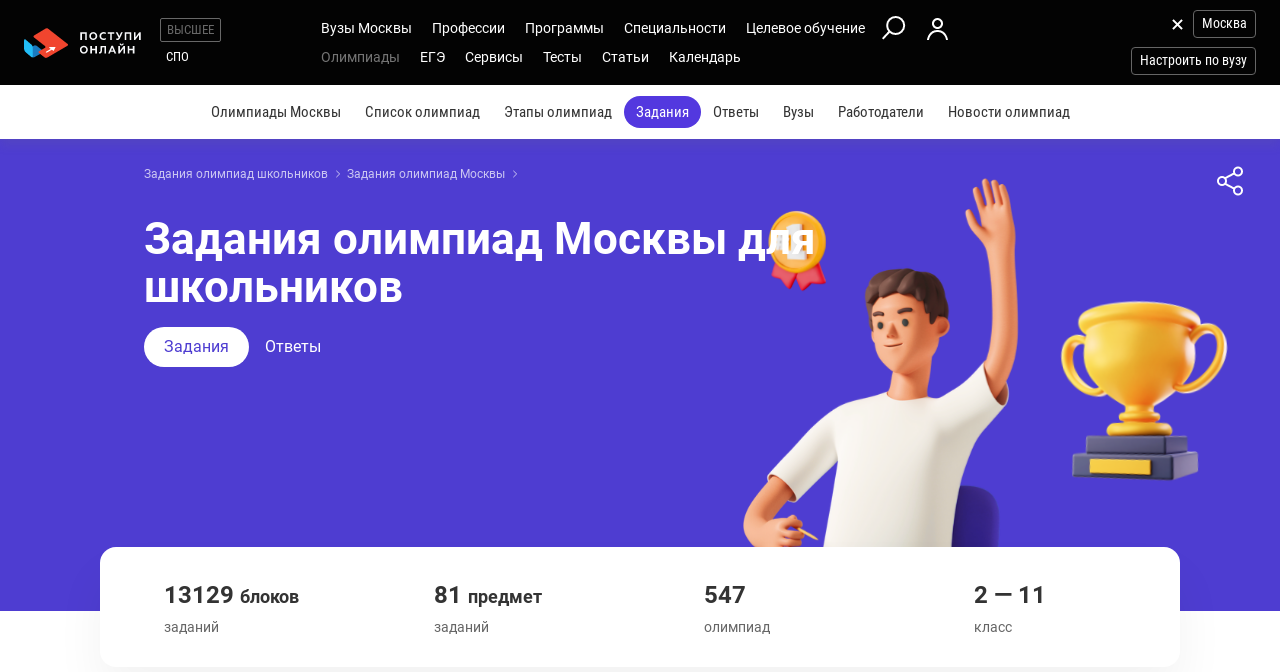

--- FILE ---
content_type: text/html; charset=windows-1251
request_url: https://msk.postupi.online/olimp-zadanija/
body_size: 24292
content:
<!DOCTYPE html>
<html lang="ru">
    <head>
        <!--179-->
        <!-- 192.168.177.42 -->
        <!--X= 18.223.152.13 -->
        <!--R= 192.168.177.181 -->
        <!--X|R= 18.223.152.13 -->
        <!--30.12.2025 21:00:13:0.76436710357666 -->
        
        <meta http-equiv="Content-Type" content="text/html; charset=windows-1251" />
        <meta name="viewport" content="width=device-width, initial-scale=1.0"/>
        <meta content='true' name='HandheldFriendly'/>
        <meta content='width' name='MobileOptimized'/>
        <meta content='yes' name='apple-mobile-web-app-capable'/>
                                <title>Задания олимпиад, Москва</title>
                    <meta name="description" content="Список заданий олимпиад Москвы.">
                
                <meta property="og:type" content="website">
        <meta property="og:title" content="Задания олимпиад, Москва">
                    <meta property="og:image" content="https://postupi.online/images/postupi.jpg">
        
        <link href="https://postupi.online/css/style_main.css" rel="stylesheet" media="screen">

                    <link href="https://postupi.online/css/bs_nd.css?v0.6" rel="preload" as="style" onload="this.onload = null;this.rel = 'stylesheet'">
        
        <link href="https://postupi.online/css/selectric.css" rel="preload" as="style" onload="this.onload = null;this.rel = 'stylesheet'">
        <link href="https://postupi.online/css/selectric_my.css?1" rel="preload" as="style" onload="this.onload = null;this.rel = 'stylesheet'">
                <link href="https://postupi.online/css/bootstrap-tokenfield.css" rel="preload" as="style" onload="this.onload = null;this.rel = 'stylesheet'">
        <link href="https://postupi.online/css/slick.css" rel="preload" as="style" onload="this.onload = null;this.rel = 'stylesheet'">

                    <link href="https://postupi.online/swiper/css/swiper.new.min.css" rel="preload" as="style" onload="this.onload = null;this.rel = 'stylesheet'">
        

                    <link href="https://postupi.online/css/style_nd.css?713" rel="preload" as="style" onload="this.onload = null;this.rel = 'stylesheet'">
            <link href="https://postupi.online/css/bannerstyle_nd.css?65" rel="preload" as="style" onload="this.onload = null;this.rel = 'stylesheet'">

            
            
        
        
        
                    <link href="https://postupi.online/css/style_bs_nd.css?8.14" rel="preload" as="style" onload="this.onload = null;this.rel = 'stylesheet'"> 
        
        
        <link rel="next" href="https://msk.postupi.online/olimp-zadanija/?page_num=2">        <link rel="shortcut icon" type="image/x-icon" href="https://cdn2.postupi.online/favicon.ico">
        <link rel="icon" type="image/png" sizes="144x144" href="https://cdn2.postupi.online/favicon/apple-touch-icon-144x144.png">

        <link rel="apple-touch-icon" sizes="57x57" href="https://cdn2.postupi.online/favicon/apple-touch-icon.png">
        <link rel="apple-touch-icon" sizes="57x57" href="https://cdn2.postupi.online/favicon/apple-touch-icon-57x57.png">
        <link rel="apple-touch-icon" sizes="114x114" href="https://cdn2.postupi.online/favicon/apple-touch-icon-114x114.png">
        <link rel="apple-touch-icon" sizes="72x72" href="https://cdn2.postupi.online/favicon/apple-touch-icon-72x72.png">
        <link rel="apple-touch-icon" sizes="144x144" href="https://cdn2.postupi.online/favicon/apple-touch-icon-144x144.png">
        <link rel="apple-touch-icon" sizes="60x60" href="https://cdn2.postupi.online/favicon/apple-touch-icon-60x60.png">
        <link rel="apple-touch-icon" sizes="120x120" href="https://cdn2.postupi.online/favicon/apple-touch-icon-120x120.png">
        <link rel="apple-touch-icon" sizes="76x76" href="https://cdn2.postupi.online/favicon/apple-touch-icon-76x76.png">
        <link rel="apple-touch-icon" sizes="152x152" href="https://cdn2.postupi.online/favicon/apple-touch-icon-152x152.png">

        <link rel="apple-touch-icon" sizes="57x57" href="https://cdn2.postupi.online/favicon/apple-touch-icon-precomposed.png">
        <link rel="apple-touch-icon" sizes="57x57" href="https://cdn2.postupi.online/favicon/apple-touch-icon-57x57-precomposed.png">
        <link rel="apple-touch-icon" sizes="114x114" href="https://cdn2.postupi.online/favicon/apple-touch-icon-114x114-precomposed.png">
        <link rel="apple-touch-icon" sizes="72x72" href="https://cdn2.postupi.online/favicon/apple-touch-icon-72x72-precomposed.png">
        <link rel="apple-touch-icon" sizes="144x144" href="https://cdn2.postupi.online/favicon/apple-touch-icon-144x144-precomposed.png">
        <link rel="apple-touch-icon" sizes="60x60" href="https://cdn2.postupi.online/favicon/apple-touch-icon-60x60-precomposed.png">
        <link rel="apple-touch-icon" sizes="120x120" href="https://cdn2.postupi.online/favicon/apple-touch-icon-120x120-precomposed.png">
        <link rel="apple-touch-icon" sizes="76x76" href="https://cdn2.postupi.online/favicon/apple-touch-icon-76x76-precomposed.png">
        <link rel="apple-touch-icon" sizes="152x152" href="https://cdn2.postupi.online/favicon/apple-touch-icon-152x152-precomposed.png">

        
        

                    <!-- Yandex.RTB -->
            <script>window.yaContextCb = window.yaContextCb || []</script>
            <script src="https://yandex.ru/ads/system/context.js" async></script>
        
    </head>
        <body class="">
                                
            
            
            
                    <form id="hideForm" method="post">
            <input type="hidden" name="pre_href_h" id="pre_href_h" value="https://msk.postupi.online/" data-pg="179" data-pack="">
            <input type="hidden" name="top_domain_path_h" id="top_domain_path_h" value="https://postupi.online/" >
            <input type="hidden" name="vuz_id_for_utm" id="vuz_id_for_utm" value="" >
            <input type="hidden" name="prepaid" id="prepaid" value="0" data-fvuz="" data-promotion="0" data-promotionprnt="0">
            <input type="hidden" name="suz_id_for_utm" id="suz_id_for_utm" value="" >
            <input type="hidden" name="spoprepaid" id="spoprepaid" value="" data-fsuz="" data-spopromotion="" data-spopromotionPrnt="">
            <input type="hidden" name="for_testing_ip" id="for_testing_ip" value="" data-sip="192.168.177.42" data-cip="18.223.152.13" data-uip="192.168.177.181">
            <input type="hidden" name="recaptcha_nd" id="recaptcha_nd" value="0">
            <input type="hidden" id="initNewReg" value="1" data-link="https://msk.postupi.online/158/?num=6" data-partner="https://msk.postupi.online/159/">                    
        </form>

<div class="page-wrap">
    <form method="post" name="main_form" id="main_form">
                <input type="hidden" name="page" id="page" value="179">
        <input type="hidden" name="check_img" id="check_img" value="0">

        <div class="top_block ">
            <header class="header-nd">  
        <div class="main-menu-nd main-menu-nd_mob ">
                <div class="menu-left-nd">
            <div class="dropdown hidden-desktop">
                                    <a data-toggle="dropdown" data-close="outside" class="burger"></a>
                                <div class="dropdown-menu menu-mob-wrap" role="form">
                    <div class="menu-mob">
    <div class="menu-mob__top">
        <span class="menu-mob__cross"></span>
        <div class="pre-menu-mob">
                            <a class="active" href="https://msk.postupi.online/">Высшее</a>
                                <a class="" href="https://msk.postupi.online/spo/">СПО</a>
                    </div>
                    <span class="menu-mob__search" onclick="getSearch();"></span>
            </div>
    
     
            <span class="menu-mob__link-sm" onclick="delCityFilter($(this));">Москва<span class="menu-mob__link-delete"></span></span>
            
                            <span class="menu-mob__link-sm getVuzListM">Настроить по вузу</span>
                    
                
            
            <div class="cabinet-mob collapse-box">
                            <a class="cabinet-mob__item collapsed" href="https://msk.postupi.online/158/?num=6">Вход</a>
                    </div>
                


    <ul class="menu-list-mob list-unstyled ">        
        <li class="concurs-link"><span class="nbm-uploads" data-page="179" data-uri="/olimp-zadanija/"></span></li>
        
                

                    <li class="collapse-box ">
                <a class="collapse-box__link collapsed" style="background-image: url(/images/menu-mb-19.svg)" role="button" data-toggle="collapse" href="#collapseService" aria-expanded="true" aria-controls="collapseService">Сервисы</a>
                <ul class="collapse collapse-box__list list-unstyled" id="collapseService">
                          <li><a href="https://postupi.online/service/service-vo/" class="mb-link-h" >Абитуриентам вузов</a></li><li><a href="https://postupi.online/pack-plus/" class="mb-link-h" >Подписка на сервисы</a></li><li><a href="https://postupi.online/service/service-vo/test/" class="mb-link-h" >Тесты на профориентацию онлайн</a></li><li><a href="https://postupi.online/service/service-vo/consult/" class="mb-link-h" >Консультации</a></li><li><a href="https://postupi.online/consult/proforientacia/"  >Профориентация онлайн</a></li><li><a href="https://postupi.online/consult/2/"  >Консультация по выбору обучения</a></li><li><a href="https://postupi.online/consult/4/"  >Консультация по выбору вуза</a></li><li><a href="https://postupi.online/consult/9/"  >Выбор профессии + выбор обучения</a></li><li><span class="mb-link-h mb-link-bg" style="background-image: url(https://cdn2.postupi.online/images/ai-icon.png);" >Сервисы с ИИ</span></li><li><a href="https://postupi.online/pack-plus/"  >Пакет "Плюс ИИ"</a></li><li><a href="https://postupi.online/postupika/"  >Бот "Поступика с ИИ"</a></li><li><span class="mb-link-h" >Другое</span></li><li><a href="https://postupi.online/online-priem/bakalavr/track/"  >Траектория поступления в вуз 2026</a></li><li><a href="https://postupi.online/studenty-abiturientam/"  >Конкурс "Студенты абитуриентам"</a></li>                   
                </ul>
            </li>
                        <li class="collapse-box">
                <a class="collapse-box__link collapsed" style="background-image: url(/images/menu-mb-5.svg)" role="button" data-toggle="collapse" href="#collapseVuz" aria-expanded="true" aria-controls="collapseVuz" data-load="1"  >Вузы Москвы</a>
                <div class="collapse" id="collapseVuz">
                    <ul class="collapse-box__list list-unstyled" id="vuzMenuMob">
                        <li><a href="https://msk.postupi.online/vuzi/" class="mb-link-h" >Вузы Москвы 2025</a></li><li><a href="https://msk.postupi.online/vuzi/"  >Вузы Москвы</a></li><li><a href="https://postupi.online/postupika/" class="mb-link-bg" style="background-image: url(https://cdn2.postupi.online/images/ai-icon.png);" >Рекомендованные для тебя</a></li><li><a href="https://msk.postupi.online/vuzi/" class="mb-link-h" >Поступить в вуз в Москве</a></li><li><a href="https://msk.postupi.online/vuzi/vuzgos-da/"  >Государственные вузы Москвы</a></li><li><a href="https://msk.postupi.online/vuzi/vuzspec-distance/"  >Дистанционные вузы Москвы</a></li><li><a href="https://msk.postupi.online/vuzi/voenkaf-da/"  >Вузы с военной кафедрой в Москве</a></li><li><a href="https://msk.postupi.online/vuzi/vuzspec-medical/"  >Медицинские вузы Москвы</a></li><li><a href="https://msk.postupi.online/vuzi/vuzspec-pedagogical/"  >Педагогические вузы в Москве</a></li><li><a href="https://msk.postupi.online/vuzi/vuzspec-technical/"  >Технические вузы Москвы</a></li><li><a href="https://msk.postupi.online/vuzi/vuzspec-economic/"  >Экономические вузы Москвы</a></li><li><a href="https://msk.postupi.online/vuzi/vuzspec-legal/"  >Юридические вузы Москвы</a></li><li><a href="https://msk.postupi.online/vuzi/vuzspec-it/"  >Информационные вузы Москвы</a></li><li><a href="https://msk.postupi.online/vuzi/vuzspec-humanities/"  >Гуманитарные вузы Москвы</a></li><li><a href="https://msk.postupi.online/vuzi/vuzspec-creative/"  >Творческие вузы Москвы</a></li><li><a href="https://postupi.online/kolledzhi/" class="mb-link-h" >Найти колледж</a></li><li><a href="https://msk.postupi.online/kolledzhi/"  >Колледжи Москвы</a></li><li><a href="https://postupi.online/ssuzy/"  >Колледжи в России</a></li>                    </ul>
                </div>
            </li>
         

                    <li  class="collapse-box "> 
                <a class="collapse-box__link collapsed" style="background-image: url(/images/menu-mb-2.svg)" role="button" data-toggle="collapse" href="#collapseProf" aria-expanded="true" aria-controls="collapseProf">Профессии</a>                                                
                <ul class="collapse collapse-box__list list-unstyled" id="collapseProf">
                    <li><a href="https://msk.postupi.online/professii/" class="mb-link-h" >Профессии в Москве</a></li><li><a href="https://msk.postupi.online/atlas-professiy/"  >Атлас профессий Москвы</a></li><li><a href="https://postupi.online/podbor-professii/"  >Подборки профессий</a></li><li><a href="https://postupi.online/postupika/" class="mb-link-bg" style="background-image: url(https://cdn2.postupi.online/images/ai-icon.png);" >Рекомендованные для тебя</a></li><li><a href="https://postupi.online/professii/vo/" class="mb-link-h" >Профессии вузов</a></li><li><a href="https://msk.postupi.online/professii/vo/"  >Профессии вузов Москвы</a></li><li><a href="https://postupi.online/professii/"  >Профессии в России</a></li><li><a href="https://msk.postupi.online/professii/so/" class="mb-link-h" >Профессии колледжей Москвы</a></li><li><a href="https://msk.postupi.online/professii/spo/"  >Профессии специалистов в Москве</a></li><li><a href="https://msk.postupi.online/professii/npo/"  >Рабочие профессии в Москве</a></li>                </ul>
            </li>
        
        <li class="collapse-box ">
            <a class="collapse-box__link collapsed" style="background-image: url(/images/menu-mb-3.svg)" role="button" data-toggle="collapse" href="#collapseProgs" aria-expanded="true" aria-controls="collapseProgs">Программы</a>                                                
            <ul class="collapse collapse-box__list list-unstyled" id="collapseProgs">
                <li><a href="https://msk.postupi.online/napravleniya-vuzov/" class="mb-link-h" >Программы вузов Москвы</a></li><li><a href="https://msk.postupi.online/programmy-obucheniya/bakalavr/"  >Бакалавриат и специалитет в Москве</a></li><li><a href="https://msk.postupi.online/programmy-obucheniya/magistratura/"  >Магистратура в Москве</a></li><li><a href="https://postupi.online/postupika/" class="mb-link-bg" style="background-image: url(https://cdn2.postupi.online/images/ai-icon.png);" >Рекомендованные для тебя</a></li>            </ul>
        </li>

        <li class="collapse-box ">
            <a class="collapse-box__link collapsed" style="background-image: url(/images/menu-mb-4.svg)" role="button" data-toggle="collapse" href="#collapseSpec" aria-expanded="true" aria-controls="collapseSpec">Специальности</a>                                                
            <ul class="collapse collapse-box__list list-unstyled" id="collapseSpec">
                <li><span class="mb-link-h" >Специальности в вузах Москвы</span></li><li><a href="https://msk.postupi.online/specialnosti/bakalavr/"  >Направления бакалавриата Москва</a></li><li><a href="https://msk.postupi.online/specialnosti/specialist/"  >Направления специалитета Москва</a></li><li><a href="https://msk.postupi.online/specialnosti/magistratura/"  >Направления магистратуры Москва</a></li><li><a href="https://postupi.online/postupika/" class="mb-link-bg" style="background-image: url(https://cdn2.postupi.online/images/ai-icon.png);" >Рекомендованные для тебя</a></li>            </ul>
        </li>

                    <li class="collapse-box ">
                <a class="collapse-box__link collapsed" style="background-image: url(/images/menu-mb-18.svg)" role="button" data-toggle="collapse" href="#collapseQuotas" aria-expanded="true" aria-controls="collapseQuotas">Целевое обучение</a>                                                
                <ul class="collapse collapse-box__list list-unstyled" id="collapseQuotas">
                    <li><a href="https://msk.postupi.online/celevoy-priem/" class="mb-link-h" >Целевое обучение Москва</a></li><li><span class="mb-link-h" >Целевое обучение Россия</span></li><li><a href="https://postupi.online/celevoy-priem/"  >Целевое обучение в вузе</a></li><li><a href="https://postupi.online/celevoy-priem-spo/"  >Целевое обучение в колледже</a></li>                </ul>
            </li>    
        

                    <li class="collapse-box active">
                <a class="collapse-box__link collapsed" style="background-image: url(/images/menu-mb-6.svg)" role="button" data-toggle="collapse" href="#collapseOlimps" aria-expanded="true" aria-controls="collapseOlimps">Олимпиады</a>                                                
                <ul class="collapse collapse-box__list list-unstyled" id="collapseOlimps">
                    <li><a href="https://msk.postupi.online/olimpiada/" class="mb-link-h" >Олимпиады в Москве</a></li><li><a href="https://msk.postupi.online/olimp-list/"  >Олимпиады школьников в Москве</a></li><li><a href="https://postupi.online/olimpiada/" class="mb-link-h" >Олимпиады в России</a></li><li><a href="https://postupi.online/olimp-list/"  >Олимпиады школьников Россия</a></li>                </ul>
            </li>
        
                    <li class="collapse-box ">
                <a class="collapse-box__link collapsed" style="background-image: url(/images/menu-mb-20.svg)" role="button" data-toggle="collapse" href="#collapseEge" aria-expanded="true" aria-controls="collapseEge">ЕГЭ</a>
                <ul class="collapse collapse-box__list list-unstyled" id="collapseEge">
                    <li><a href="https://msk.postupi.online/ege/" class="mb-link-h" >ЕГЭ Москва</a></li><li><a href="https://msk.postupi.online/test/kalkulator-ege/" class="mb-link-h" >Калькулятор ЕГЭ Москва</a></li><li><a href="https://postupi.online/service/service-vo/ege/" class="mb-link-h" >Поиски по ЕГЭ</a></li><li><a href="https://msk.postupi.online/ege/vibor-vuza/"  >Вузы Москвы по ЕГЭ</a></li><li><a href="https://msk.postupi.online/ege/vibor-programmy/"  >Программы по ЕГЭ в Москве</a></li><li><a href="https://msk.postupi.online/ege/vibor-specialnosti-bakalavriata/"  >Специальности по ЕГЭ в Москве</a></li><li><a href="https://msk.postupi.online/ege/vibor-professii/"  >Профессии по ЕГЭ Москва</a></li><li><span class="mb-link-h mb-link-bg" style="background-image: url(https://cdn2.postupi.online/images/ai-icon.png);" >Сервисы с ИИ</span></li><li><a href="https://postupi.online/postupika/?rec_type=9"  >Какие ЕГЭ сдавать</a></li><li><a href="https://postupi.online/postupika/?rec_type=9"  >Прогноз баллов ЕГЭ</a></li><li><a href="https://postupi.online/ege/" class="mb-link-h" >ЕГЭ 2026</a></li><li><a href="https://msk.postupi.online/ege/#subjects" class="mb-link-h" >Предметы ЕГЭ Москва</a></li><li><a href="https://msk.postupi.online/ege/matematika-all/"  >ЕГЭ математика</a></li><li><a href="https://msk.postupi.online/ege/biologiya/"  >ЕГЭ биология</a></li><li><a href="https://msk.postupi.online/ege/geografiya/"  >ЕГЭ география</a></li><li><a href="https://msk.postupi.online/ege/anglijskij/"  >ЕГЭ английский язык</a></li><li><a href="https://msk.postupi.online/ege/informatika/"  >ЕГЭ информатика</a></li><li><a href="https://msk.postupi.online/ege/istoriya/"  >ЕГЭ история</a></li><li><a href="https://msk.postupi.online/ege/literatura/"  >ЕГЭ литература</a></li><li><a href="https://msk.postupi.online/ege/obshchestvoznanie/"  >ЕГЭ обществознание</a></li><li><a href="https://msk.postupi.online/ege/russkij/"  >ЕГЭ русский язык</a></li><li><a href="https://msk.postupi.online/ege/fizika/"  >ЕГЭ физика</a></li><li><a href="https://msk.postupi.online/ege/himiya/"  >ЕГЭ химия</a></li><li><a href="https://msk.postupi.online/ege/#tests" class="mb-link-h" >Подготовка к ЕГЭ в Москве</a></li><li><a href="https://msk.postupi.online/ege/ege-center/"  >Школы ЕГЭ в Москве</a></li><li><a href="https://msk.postupi.online/ege/ege-courses/"  >Курсы ЕГЭ в Москве</a></li><li><a href="https://msk.postupi.online/ege/ege-probnik/"  >Пробники ЕГЭ Москва</a></li><li><a href="https://postupi.online/journal/demoversiya-ege/"  >Демоверсии ЕГЭ</a></li><li><a href="https://postupi.online/journal/spravochnik-abiturienta/" class="mb-link-h" >Справочник ЕГЭ</a></li><li><a href="https://postupi.online/journal/minimalnie-balli-ege/"  >Минимальные баллы ЕГЭ</a></li><li><a href="https://postupi.online/journal/shkala-perevoda-ballov-ege/"  >Шкала перевода баллов ЕГЭ</a></li><li><a href="https://postupi.online/journal/dati-ege/"  >Даты ЕГЭ</a></li><li><a href="https://postupi.online/journal/rezultati-ege/"  >Результаты ЕГЭ</a></li>                
                </ul>
            </li>
            
        <li class="collapse-box ">
            <a class="collapse-box__link collapsed" style="background-image: url(/images/menu-mb-8.svg)" role="button" data-toggle="collapse" href="#collapseTest" aria-expanded="true" aria-controls="collapseTest">Тесты</a>                                                
            <ul class="collapse collapse-box__list list-unstyled" id="collapseTest">
                <li><span class="mb-link-h" >Тесты на профориентацию в вузах Москвы</span></li><li><a href="https://msk.postupi.online/test/"  >Тесты профориентации Москва</a></li><li><a href="https://msk.postupi.online/test/vibor-professii/"  >Матрица выбора профессии</a></li><li><a href="https://msk.postupi.online/test/gollanda/"  >Профессиональный тип личности</a></li><li><a href="https://msk.postupi.online/test/klimova/"  >Тип профессии</a></li><li><a href="https://msk.postupi.online/test/yovayshi/"  >Профессиональные склонности</a></li><li><span class="mb-link-h" >Тесты на профориентацию в вузах России</span></li><li><a href="https://postupi.online/test/"  >Тесты на профориентацию</a></li><li><span class="mb-link-h" >Тесты на профессию в колледжах России</span></li><li><a href="https://postupi.online/test-spo/"  >Тесты на профессию</a></li>               
            </ul>
        </li>

                    <li class="collapse-box ">
                <a class="collapse-box__link collapsed" style="background-image: url(/images/menu-mb-11.svg)" role="button" data-toggle="collapse" href="#collapseNews" aria-expanded="true" aria-controls="collapseNews">Статьи</a>
                <ul class="collapse collapse-box__list list-unstyled" id="collapseNews">
                    <li><a href="https://postupi.online/journal-top/" class="mb-link-h" >Журнал абитуриентам</a></li><li><a href="https://msk.postupi.online/journal/group-news/"  >Новости вузов Москвы</a></li><li><a href="https://postupi.online/journal/novosti-olimpiad/"  >Новости олимпиад</a></li><li><a href="https://postupi.online/journal/reyting-vuzov/"  >Рейтинг вузов</a></li>                                            
                </ul>
            </li>            
        
        <li class="">
                            <a class="collapse-box__link collapsed" style="background-image: url(/images/menu-mb-12.svg)" role="button" data-toggle="collapse" href="#collapseEvents" aria-expanded="true" aria-controls="collapseEvents">Календарь</a>
                <ul class="collapse collapse-box__list list-unstyled" id="collapseEvents">
                    <li><span class="mb-link-h" >Календарь абитуриента Москвы</span></li><li><a href="https://msk.postupi.online/calendar/"  >Дни открытых дверей вузов Москвы</a></li><li><span class="mb-link-h" >Календарь абитуриента Россия</span></li><li><a href="https://postupi.online/calendar/"  >Дни открытых дверей вузов</a></li><li><a href="https://postupi.online/calendar-spo/"  >Дни открытых дверей колледжей</a></li>                </ul>
                    </li>

            </ul>
</div>

<div class="search-mob flex-nd flex-nd-column"> 
    <div class="search-mob__box flex-nd flex-nd-column">
        <span class="search-mob__cross"></span>
        <p class="h-regular-nd search-mob__h">Поиск по сайту</p>
        <select onchange="set_choose_mob();" id="choose_prog_m" class="selectric_simple">
            <option data-url="https://msk.postupi.online/vuzi/?fstr=fstr" value="2" id="mob_type2">Вузы</option><option data-url="https://msk.postupi.online/programmy-obucheniya/bakalavr/?fstr=fstr" value="1" id="mob_type1">Программы</option><option data-url="https://msk.postupi.online/programmy-obucheniya/magistratura/?fstr=fstr" value="6" id="mob_type6">Магистратура</option><option data-url="https://msk.postupi.online/specialnosti/bakalavr/?fstr=fstr" value="3" id="mob_type3">Специальности</option><option data-url="https://msk.postupi.online/professii/?fstr=fstr" value="4" id="mob_type4">Профессии</option><option data-url="https://msk.postupi.online/journal/?fstr=fstr" value="5" id="mob_type5">Журнал</option><option selected data-url="https://msk.postupi.online/olimp-zadanija/?fstr=fstr" value="7" id="mob_type7">Олимпиады школьников</option>        </select>
        <input onkeypress="search_top_input(event);" type="text" value="" name="fstr" placeholder="Поиск" class="search_input_m">
    </div>
    <input type="button" class="btn-violet-nd" onclick="search_top();" value="Найти">

    </div>
                </div>
            </div>

            <a href="https://msk.postupi.online/" class="logo"></a>                <ul class="list-unstyled hidden-tablet pre-menu-nd scrolled-hidden">
                                            <li class="active"><a href="https://postupi.online/">Высшее</a></li>
                                                <li class=""><a href="https://postupi.online/spo/">СПО</a></li>
                                                        </ul>
                    </div>

        <div class="hidden-tablet menu-nd-wrap"> 
             <ul class="menu-nd"> 
            <li class="menu-nd__item ">
            <a data-toggle="nav-main" data-load="1">Вузы Москвы</a>
            <div class="dropdown-nav dropdown-nav_lg" id="vuzMenuDsk">
                <div><a href="https://msk.postupi.online/vuzi/" class="dropdown-nav__h dropdown-nav__h_p" >Вузы Москвы 2025</a><a href="https://msk.postupi.online/vuzi/"  >Вузы Москвы</a><a href="https://postupi.online/postupika/" class="dropdown-nav__h-bg" style="background-image: url(https://cdn2.postupi.online/images/ai-icon.png);" >Рекомендованные для тебя</a></div><div><a href="https://msk.postupi.online/vuzi/" class="dropdown-nav__h dropdown-nav__h_p" >Поступить в вуз в Москве</a><a href="https://msk.postupi.online/vuzi/vuzgos-da/"  >Государственные вузы Москвы</a><a href="https://msk.postupi.online/vuzi/vuzspec-distance/"  >Дистанционные вузы Москвы</a><a href="https://msk.postupi.online/vuzi/voenkaf-da/"  >Вузы с военной кафедрой в Москве</a><a href="https://msk.postupi.online/vuzi/vuzspec-medical/"  >Медицинские вузы Москвы</a><a href="https://msk.postupi.online/vuzi/vuzspec-pedagogical/"  >Педагогические вузы в Москве</a><a href="https://msk.postupi.online/vuzi/vuzspec-technical/"  >Технические вузы Москвы</a><a href="https://msk.postupi.online/vuzi/vuzspec-economic/"  >Экономические вузы Москвы</a><a href="https://msk.postupi.online/vuzi/vuzspec-legal/"  >Юридические вузы Москвы</a><a href="https://msk.postupi.online/vuzi/vuzspec-it/"  >Информационные вузы Москвы</a><a href="https://msk.postupi.online/vuzi/vuzspec-humanities/"  >Гуманитарные вузы Москвы</a><a href="https://msk.postupi.online/vuzi/vuzspec-creative/"  >Творческие вузы Москвы</a></div><div><a href="https://postupi.online/kolledzhi/" class="dropdown-nav__h dropdown-nav__h_p" >Найти колледж</a><a href="https://msk.postupi.online/kolledzhi/"  >Колледжи Москвы</a><a href="https://postupi.online/ssuzy/"  >Колледжи в России</a></div>            </div> 
        </li>
    
    <li class="menu-nd__item ">   
                    <a data-toggle="nav-main"  data-load="1">Профессии</a>
            <div class="dropdown-nav dropdown-nav_lg" id="dolzhnMenuDsk">
                <div><a href="https://msk.postupi.online/professii/" class="dropdown-nav__h dropdown-nav__h_p" >Профессии в Москве</a><a href="https://msk.postupi.online/atlas-professiy/"  >Атлас профессий Москвы</a><a href="https://postupi.online/podbor-professii/"  >Подборки профессий</a><a href="https://postupi.online/postupika/" class="dropdown-nav__h-bg" style="background-image: url(https://cdn2.postupi.online/images/ai-icon.png);" >Рекомендованные для тебя</a><a href="https://postupi.online/professii/vo/" class="dropdown-nav__h dropdown-nav__h_p" >Профессии вузов</a><a href="https://msk.postupi.online/professii/vo/"  >Профессии вузов Москвы</a><a href="https://postupi.online/professii/"  >Профессии в России</a></div><div><a href="https://msk.postupi.online/professii/so/" class="dropdown-nav__h dropdown-nav__h_p" >Профессии колледжей Москвы</a><a href="https://msk.postupi.online/professii/spo/"  >Профессии специалистов в Москве</a><a href="https://msk.postupi.online/professii/npo/"  >Рабочие профессии в Москве</a></div>                    
            </div>
            </li>


    <li class="menu-nd__item ">
                    <a data-toggle="nav-main" data-load="1">Программы</a>
            <div class="dropdown-nav"> 
                <div><a href="https://msk.postupi.online/napravleniya-vuzov/" class="dropdown-nav__h dropdown-nav__h_p" >Программы вузов Москвы</a><a href="https://msk.postupi.online/programmy-obucheniya/bakalavr/"  >Бакалавриат и специалитет в Москве</a><a href="https://msk.postupi.online/programmy-obucheniya/magistratura/"  >Магистратура в Москве</a><a href="https://postupi.online/postupika/" class="dropdown-nav__h-bg" style="background-image: url(https://cdn2.postupi.online/images/ai-icon.png);" >Рекомендованные для тебя</a></div>                    
            </div>  
                    
    </li>


    <li class="menu-nd__item ">
                    <a data-toggle="nav-main" data-load="1">Специальности</a>
            <div class="dropdown-nav">
                <div><span class="dropdown-nav__h dropdown-nav__h_p" >Специальности в вузах Москвы</span><a href="https://msk.postupi.online/specialnosti/bakalavr/"  >Направления бакалавриата Москва</a><a href="https://msk.postupi.online/specialnosti/specialist/"  >Направления специалитета Москва</a><a href="https://msk.postupi.online/specialnosti/magistratura/"  >Направления магистратуры Москва</a><a href="https://postupi.online/postupika/" class="dropdown-nav__h-bg" style="background-image: url(https://cdn2.postupi.online/images/ai-icon.png);" >Рекомендованные для тебя</a></div>            </div>   
                         
    </li>


    <li class="menu-nd__item ">
                    <a data-toggle="nav-main">Целевое обучение</a>
            <div class="dropdown-nav">
                <div><a href="https://msk.postupi.online/celevoy-priem/" class="dropdown-nav__h dropdown-nav__h_p" >Целевое обучение Москва</a><span class="dropdown-nav__h dropdown-nav__h_p" >Целевое обучение Россия</span><a href="https://postupi.online/celevoy-priem/"  >Целевое обучение в вузе</a><a href="https://postupi.online/celevoy-priem-spo/"  >Целевое обучение в колледже</a></div>            </div>
            </li>


    <li class="menu-wrap-nd">
        
        <div class="scrolled-hidden">
                            <span class="glyphicon menu_search hidden-tablet" onclick="getSearch();"></span>
            
                                <a href="https://msk.postupi.online/158/?num=6" class="login-box"></a>
                            </div>

        <div class="menu-part-nd">                
            <span class="burger-menu-list"></span>
                                <a href="https://msk.postupi.online/158/?num=6" class="login-box"></a>
                            </div>
    </li>
</ul>

<ul class="menu-nd"> 
            <li class="menu-nd__item active scrolled-hidden">
            <a data-toggle="nav-main">Олимпиады</a>
            <div class="dropdown-nav">
                <div><a href="https://msk.postupi.online/olimpiada/" class="dropdown-nav__h dropdown-nav__h_p" >Олимпиады в Москве</a><a href="https://msk.postupi.online/olimp-list/"  >Олимпиады школьников в Москве</a><a href="https://postupi.online/olimpiada/" class="dropdown-nav__h dropdown-nav__h_p" >Олимпиады в России</a><a href="https://postupi.online/olimp-list/"  >Олимпиады школьников Россия</a></div>            </div>
        </li>
            <li class="menu-nd__item  scrolled-hidden">
            <a data-toggle="nav-main">ЕГЭ</a>
            <div class="dropdown-nav dropdown-nav_lg">
                <div><a href="https://msk.postupi.online/ege/" class="dropdown-nav__h dropdown-nav__h_p" >ЕГЭ Москва</a><a href="https://msk.postupi.online/test/kalkulator-ege/" class="dropdown-nav__h dropdown-nav__h_p" >Калькулятор ЕГЭ Москва</a><a href="https://postupi.online/service/service-vo/ege/" class="dropdown-nav__h dropdown-nav__h_p" >Поиски по ЕГЭ</a><a href="https://msk.postupi.online/ege/vibor-vuza/"  >Вузы Москвы по ЕГЭ</a><a href="https://msk.postupi.online/ege/vibor-programmy/"  >Программы по ЕГЭ в Москве</a><a href="https://msk.postupi.online/ege/vibor-specialnosti-bakalavriata/"  >Специальности по ЕГЭ в Москве</a><a href="https://msk.postupi.online/ege/vibor-professii/"  >Профессии по ЕГЭ Москва</a><span class="dropdown-nav__h dropdown-nav__h_p dropdown-nav__h-bg" style="background-image: url(https://cdn2.postupi.online/images/ai-icon.png);" >Сервисы с ИИ</span><a href="https://postupi.online/postupika/?rec_type=9"  >Какие ЕГЭ сдавать</a><a href="https://postupi.online/postupika/?rec_type=9"  >Прогноз баллов ЕГЭ</a><a href="https://postupi.online/ege/" class="dropdown-nav__h dropdown-nav__h_p" >ЕГЭ 2026</a></div><div><a href="https://msk.postupi.online/ege/#subjects" class="dropdown-nav__h dropdown-nav__h_p" >Предметы ЕГЭ Москва</a><a href="https://msk.postupi.online/ege/matematika-all/"  >ЕГЭ математика</a><a href="https://msk.postupi.online/ege/biologiya/"  >ЕГЭ биология</a><a href="https://msk.postupi.online/ege/geografiya/"  >ЕГЭ география</a><a href="https://msk.postupi.online/ege/anglijskij/"  >ЕГЭ английский язык</a><a href="https://msk.postupi.online/ege/informatika/"  >ЕГЭ информатика</a><a href="https://msk.postupi.online/ege/istoriya/"  >ЕГЭ история</a><a href="https://msk.postupi.online/ege/literatura/"  >ЕГЭ литература</a><a href="https://msk.postupi.online/ege/obshchestvoznanie/"  >ЕГЭ обществознание</a><a href="https://msk.postupi.online/ege/russkij/"  >ЕГЭ русский язык</a><a href="https://msk.postupi.online/ege/fizika/"  >ЕГЭ физика</a><a href="https://msk.postupi.online/ege/himiya/"  >ЕГЭ химия</a></div><div><a href="https://msk.postupi.online/ege/#tests" class="dropdown-nav__h dropdown-nav__h_p" >Подготовка к ЕГЭ в Москве</a><a href="https://msk.postupi.online/ege/ege-center/"  >Школы ЕГЭ в Москве</a><a href="https://msk.postupi.online/ege/ege-courses/"  >Курсы ЕГЭ в Москве</a><a href="https://msk.postupi.online/ege/ege-probnik/"  >Пробники ЕГЭ Москва</a><a href="https://postupi.online/journal/demoversiya-ege/"  >Демоверсии ЕГЭ</a><a href="https://postupi.online/journal/spravochnik-abiturienta/" class="dropdown-nav__h dropdown-nav__h_p" >Справочник ЕГЭ</a><a href="https://postupi.online/journal/minimalnie-balli-ege/"  >Минимальные баллы ЕГЭ</a><a href="https://postupi.online/journal/shkala-perevoda-ballov-ege/"  >Шкала перевода баллов ЕГЭ</a><a href="https://postupi.online/journal/dati-ege/"  >Даты ЕГЭ</a><a href="https://postupi.online/journal/rezultati-ege/"  >Результаты ЕГЭ</a></div>            </div>
        </li>
            <li class="menu-nd__item scrolled-hidden ">
            <a data-toggle="nav-main">Сервисы</a>
            <div class="dropdown-nav dropdown-nav_lg dropdown-nav_lg_extra">
                <div><a href="https://postupi.online/service/service-vo/" class="dropdown-nav__h dropdown-nav__h_p" >Абитуриентам вузов</a><a href="https://postupi.online/pack-plus/" class="dropdown-nav__h dropdown-nav__h_p" >Подписка на сервисы</a><a href="https://postupi.online/service/service-vo/test/" class="dropdown-nav__h dropdown-nav__h_p" >Тесты на профориентацию онлайн</a></div><div><a href="https://postupi.online/service/service-vo/consult/" class="dropdown-nav__h dropdown-nav__h_p" >Консультации</a><a href="https://postupi.online/consult/proforientacia/"  >Профориентация онлайн</a><a href="https://postupi.online/consult/2/"  >Консультация по выбору обучения</a><a href="https://postupi.online/consult/4/"  >Консультация по выбору вуза</a><a href="https://postupi.online/consult/9/"  >Выбор профессии + выбор обучения</a></div><div><span class="dropdown-nav__h dropdown-nav__h_p dropdown-nav__h-bg" style="background-image: url(https://cdn2.postupi.online/images/ai-icon.png);" >Сервисы с ИИ</span><a href="https://postupi.online/pack-plus/"  >Пакет "Плюс ИИ"</a><a href="https://postupi.online/postupika/"  >Бот "Поступика с ИИ"</a><span class="dropdown-nav__h dropdown-nav__h_p" >Другое</span><a href="https://postupi.online/online-priem/bakalavr/track/"  >Траектория поступления в вуз 2026</a><a href="https://postupi.online/studenty-abiturientam/"  >Конкурс "Студенты абитуриентам"</a></div>            </div>
        </li>
        
    <li class="menu-nd__item scrolled-hidden ">
        <a data-toggle="nav-main">Тесты</a>
        <div class="dropdown-nav">
            <div><span class="dropdown-nav__h dropdown-nav__h_p" >Тесты на профориентацию в вузах Москвы</span><a href="https://msk.postupi.online/test/"  >Тесты профориентации Москва</a><a href="https://msk.postupi.online/test/vibor-professii/"  >Матрица выбора профессии</a><a href="https://msk.postupi.online/test/gollanda/"  >Профессиональный тип личности</a><a href="https://msk.postupi.online/test/klimova/"  >Тип профессии</a><a href="https://msk.postupi.online/test/yovayshi/"  >Профессиональные склонности</a></div><div><span class="dropdown-nav__h dropdown-nav__h_p" >Тесты на профориентацию в вузах России</span><a href="https://postupi.online/test/"  >Тесты на профориентацию</a><span class="dropdown-nav__h dropdown-nav__h_p" >Тесты на профессию в колледжах России</span><a href="https://postupi.online/test-spo/"  >Тесты на профессию</a></div>        </div>
    </li>

    <li class="menu-nd__item  scrolled-hidden">
                        
            <a data-toggle="nav-main">Статьи</a>
            <div class="dropdown-nav">
                <div><a href="https://postupi.online/journal-top/" class="dropdown-nav__h dropdown-nav__h_p" >Журнал абитуриентам</a><a href="https://msk.postupi.online/journal/group-news/"  >Новости вузов Москвы</a><a href="https://postupi.online/journal/novosti-olimpiad/"  >Новости олимпиад</a><a href="https://postupi.online/journal/reyting-vuzov/"  >Рейтинг вузов</a></div>            </div>                
            </li>


    <li class="menu-nd__item  scrolled-hidden">
                        
            <a data-toggle="nav-main">Календарь</a>
            <div class="dropdown-nav">
                <div><span class="dropdown-nav__h dropdown-nav__h_p" >Календарь абитуриента Москвы</span><a href="https://msk.postupi.online/calendar/"  >Дни открытых дверей вузов Москвы</a><span class="dropdown-nav__h dropdown-nav__h_p" >Календарь абитуриента Россия</span><a href="https://postupi.online/calendar/"  >Дни открытых дверей вузов</a><a href="https://postupi.online/calendar-spo/"  >Дни открытых дверей колледжей</a></div>            </div>                
            
    </li>


    

    <li class="menu-nd__item scrolled-hidden concurs-link"><span class="nbm-uploads" data-page="179" data-uri="/olimp-zadanija/"></span></li>
</ul>        </div>

                        <a class="login-mb" href="https://msk.postupi.online/158/?num=6"></a>
                    <div class="menu-right-nd "> 
            <div class="top_right_inner" id="topRghtMenu">
                <div class="choice-wrap"><div class="dropdown dropdown_city ddown-choice " data-ld="0" data-spo="0">
                
            <span class="del_filter show_inline" onclick="delCityFilter($(this));"></span>
                <a data-toggle="dropdown" data-close="outside"><span>Москва</span></a>
        <div class="dropdown-menu">
            <span class="ddown-choice__close"></span>
            <p class="ddown-choice__h">Выбрать город</p>            <ul class="list-unstyled list_box list-box_city ">
                            </ul>  

            <p class="list-box__link getCities">Показать все</p>

        </div>
    </div>

    <div class="dropdown dropdown_univer ddown-choice "  data-ld="0" data-spo="0">
                    <span class="del_filter " onclick="delUniverFilter($(this));"></span>
            <a data-toggle="dropdown" data-close="outside"><span class=" toggle-popover filter_pop" data-trigger="hover" data-content="Эта настройка позволит отфильтровать весь контент сайта по вузу: программы обучения, специальности, профессии, статьи. Вернуться к полному содержанию сайта можно отменив эту настройку." data-placement="bottom" data-toggle="popover"> Настроить по вузу</span></a>
            <div class="dropdown-menu">
                <span class="ddown-choice__close"></span>
                <p class="ddown-choice__h">Настроить по вузу</p>                <p class="ddown-choice__pre">Эта настройка позволит отфильтровать весь</br>контент сайта по вузу.</p>
                <div class="search_block">
                    <input type="button" class="lupa_btn" onclick="search_vuz(1);">
                    <input type="text"  onkeypress="search_vuz_input(event);" id="vuz_str_search" value="" placeholder="Найти учебное заведение" class="flag_search"> 
                </div>
                <ul class="list-unstyled list_box" id="vuz_short_list">
                                    </ul>   
            </div>
            </div>
    </div>            </div>
        </div>
    </div> 

    <div class="menu-internal menu-internal-scrolled menu-internal-visible">
    <div class="menu-swiper-wrap-nd swiper-container">
        <div class="menu-swiper-nd swiper-wrapper">
            
                <div class="swiper-slide menu-internal__item dropdown ">
                    <a class="menu-internal__link" href="#" data-toggle="dropdown" data-menu="olymListCity">Олимпиады Москвы</a>

                    <div class="dropdown-menu">
                        <a href="https://msk.postupi.online/olimpiada/">Олимпиады Москвы</a>        
                        <div class="menu-nd__border-wrap">           
                            <span>Нужен другой регион?</span>
                            <a class="menu-internal__link-light" href="https://postupi.online/olimpiada/">Олимпиады России</a>
                            <p class="menu-internal__link-light pointer getCityList">Выбрать город</p>
                        </div>
                    </div>
                </div>
                
                <div class="menu-internal__item swiper-slide dropdown ">
                    <a class="menu-internal__link" href="#" data-toggle="dropdown" data-menu="olymList">Список олимпиад</a>

                    <div class="dropdown-menu">
                        <a href="https://msk.postupi.online/olimp-list/">Все олимпиады Москвы</a>        
                        
                        <div class="menu-nd__border-wrap">           
                            <span>Олимпиада ВСОШ</span>
                            <a class="menu-internal__link-light" href="https://postupi.online/olimpiada/vsosh-vseros-vosh-vserossiyskaya-olimpiada-shkolnikov/">Всероссийская олимпиада школьников</a>
                            <a class="menu-internal__link-light" href="https://postupi.online/olimpiada/vsosh-vseros-vosh-vserossiyskaya-olimpiada-shkolnikov/olimp-list/">Список олимпиад ВСОШ</a>
                        </div>
                    </div>
                </div>
            
            <div class="menu-internal__item swiper-slide dropdown ">
                <a class="menu-internal__link" href="#" data-toggle="dropdown" data-menu="olymStage">Этапы олимпиад</a>

                <div class="dropdown-menu">
                    <a href="https://msk.postupi.online/olimp-etapy/">Все этапы олимпиад</a>        
                    <a href="https://msk.postupi.online/olimp-etapy/?fstage=1">Регистрация на олимпиаду</a>   
                    <a href="https://msk.postupi.online/olimp-etapy/?fstage=2">Подготовка к олимпиаде</a>   
                    <a href="https://msk.postupi.online/olimp-etapy/?fstage=3">Отборочный этап</a>   
                    <a href="https://msk.postupi.online/olimp-etapy/?fstage=4">Заключительный этап</a>   
                    <a href="https://msk.postupi.online/olimp-etapy/?fstage=5">Результаты олимпиад</a>   

                    <div class="menu-nd__border-wrap">           
                        <span>Этапы олимпиады ВСОШ</span>
                        <a class="menu-internal__link-light" href="https://postupi.online/olimpiada/vsosh-vseros-vosh-vserossiyskaya-olimpiada-shkolnikov/etapy/">Все этапы ВСОШ</a>        
                        <a class="menu-internal__link-light" href="https://postupi.online/olimpiada/vsosh-vseros-vosh-vserossiyskaya-olimpiada-shkolnikov/etap/priglasitelnyj-etap-vseros/">Пригласительный этап</a>   
                        <a class="menu-internal__link-light" href="https://postupi.online/olimpiada/vsosh-vseros-vosh-vserossiyskaya-olimpiada-shkolnikov/etap/shkolnyj-etap-vseros/">Школьный этап</a>   
                        <a class="menu-internal__link-light" href="https://postupi.online/olimpiada/vsosh-vseros-vosh-vserossiyskaya-olimpiada-shkolnikov/etap/municipalnyj-etap-vseros/">Муниципальный этап</a>   
                        <a class="menu-internal__link-light" href="https://postupi.online/olimpiada/vsosh-vseros-vosh-vserossiyskaya-olimpiada-shkolnikov/etap/regionalnyj-etap-vseros/">Региональный этап</a>   
                        <a class="menu-internal__link-light" href="https://postupi.online/olimpiada/vsosh-vseros-vosh-vserossiyskaya-olimpiada-shkolnikov/etap/zaklyuchitelnyj-etap-vseros/">Заключительный этап</a> 
                    </div>

                                    </div>
            </div>

            <div class="menu-internal__item swiper-slide dropdown active">
                <a class="menu-internal__link" href="#" data-toggle="dropdown" data-menu="olymTasks">Задания</a>

                <div class="dropdown-menu">
                                            <a href="https://msk.postupi.online/olimp-zadanija/">Все задания олимпиад Москвы</a>
                        

                    <div class="menu-nd__border-wrap">           
                        <span>Задания олимпиады ВСОШ</span>
                        <a class="menu-internal__link-light" href="https://postupi.online/olimpiada/vsosh-vseros-vosh-vserossiyskaya-olimpiada-shkolnikov/zadanija/">Все задания ВСОШ</a>        
                        <a class="menu-internal__link-light" href="https://postupi.online/olimpiada/vsosh-vseros-vosh-vserossiyskaya-olimpiada-shkolnikov/zadanija/priglasitelnyj-etap-vseros/">Задания пригласительного этапа</a>   
                        <a class="menu-internal__link-light" href="https://postupi.online/olimpiada/vsosh-vseros-vosh-vserossiyskaya-olimpiada-shkolnikov/zadanija/shkolnyj-etap-vseros/">Задания школьного этапа</a>   
                        <a class="menu-internal__link-light" href="https://postupi.online/olimpiada/vsosh-vseros-vosh-vserossiyskaya-olimpiada-shkolnikov/zadanija/municipalnyj-etap-vseros/">Задания муниципального этапа</a>   
                        <a class="menu-internal__link-light" href="https://postupi.online/olimpiada/vsosh-vseros-vosh-vserossiyskaya-olimpiada-shkolnikov/zadanija/regionalnyj-etap-vseros/">Задания регионального этапа</a>   
                        <a class="menu-internal__link-light" href="https://postupi.online/olimpiada/vsosh-vseros-vosh-vserossiyskaya-olimpiada-shkolnikov/zadanija/zaklyuchitelnyj-etap-vseros/">Задания заключительного этапа</a>  
                    </div>

                       
                </div>
            </div>


            <div class="menu-internal__item swiper-slide dropdown ">
                <a class="menu-internal__link" href="#" data-toggle="dropdown" data-menu="olymAnswers">Ответы</a>

                <div class="dropdown-menu">
                                            <a href="https://msk.postupi.online/olimp-otvety/">Все ответы олимпиад Москвы</a>
                            

                    <div class="menu-nd__border-wrap">           
                        <span>Ответы олимпиады ВСОШ</span>
                        <a class="menu-internal__link-light" href="https://postupi.online/olimpiada/vsosh-vseros-vosh-vserossiyskaya-olimpiada-shkolnikov/otvety/">Все ответы ВСОШ</a>        
                        <a class="menu-internal__link-light" href="https://postupi.online/olimpiada/vsosh-vseros-vosh-vserossiyskaya-olimpiada-shkolnikov/otvety/priglasitelnyj-etap-vseros/">Ответы пригласительного этапа</a>   
                        <a class="menu-internal__link-light" href="https://postupi.online/olimpiada/vsosh-vseros-vosh-vserossiyskaya-olimpiada-shkolnikov/otvety/shkolnyj-etap-vseros/">Ответы школьного этапа</a>   
                        <a class="menu-internal__link-light" href="https://postupi.online/olimpiada/vsosh-vseros-vosh-vserossiyskaya-olimpiada-shkolnikov/otvety/municipalnyj-etap-vseros/">Ответы муниципального этапа</a>   
                        <a class="menu-internal__link-light" href="https://postupi.online/olimpiada/vsosh-vseros-vosh-vserossiyskaya-olimpiada-shkolnikov/otvety/regionalnyj-etap-vseros/">Ответы регионального этапа</a>   
                        <a class="menu-internal__link-light" href="https://postupi.online/olimpiada/vsosh-vseros-vosh-vserossiyskaya-olimpiada-shkolnikov/otvety/zaklyuchitelnyj-etap-vseros/">Ответы заключительного этапа</a>  
                    </div>

                                    </div>
            </div>


            <div class="swiper-slide menu-internal__item ">
                <a class="menu-internal__link" href="https://msk.postupi.online/olimp-vuzi/">Вузы</a>
            </div>

                            <div class="swiper-slide menu-internal__item ">
                    <a class="menu-internal__link" href="https://msk.postupi.online/olimp-rabotodateli/">Работодатели</a>
                </div>
                        
                        <div class="swiper-slide menu-internal__item ">
                <a class="menu-internal__link" href="https://msk.postupi.online/journal/novosti-olimpiad/">Новости олимпиад</a>
            </div>

        </div>
    </div>
</div><div class="search-box-wrap"> 
    <div class="search-box">
        <select onchange="set_choose_mob();" id="choose_prog" class="selectric_simple search-box__select">
            <option data-url="https://msk.postupi.online/vuzi/?fstr=fstr" value="2" id="type2" data-pg="002,003,016,017,023,042,064">Вузы</option><option data-url="https://msk.postupi.online/programmy-obucheniya/bakalavr/?fstr=fstr" value="1" id="type1" data-pg="001,010,012,020,022,025">Программы</option><option data-url="https://msk.postupi.online/programmy-obucheniya/magistratura/?fstr=fstr" value="6" id="type6" data-pg="052,053,054,055,058,061">Магистратура</option><option data-url="https://msk.postupi.online/specialnosti/bakalavr/?fstr=fstr" value="3" id="type3" data-pg="027,041,045,054,057,062,085,086">Специальности</option><option data-url="https://msk.postupi.online/professii/?fstr=fstr" value="4" id="type4" data-pg="009,021,024,026,043,047,056,065,074,076,103,329,330,331">Профессии</option><option data-url="https://msk.postupi.online/journal/?fstr=fstr" value="5" id="type5" data-pg="005,011,028">Журнал</option><option selected data-url="https://msk.postupi.online/olimp-zadanija/?fstr=fstr" value="7" id="type7" data-pg="179">Олимпиады школьников</option>        </select>

        <input onkeypress="search_top_input(event);" type="text" value="" name="fstr" placeholder="Поиск" class="search-box__input" id="search_str">
        <input type="button" class="search-box__btn" onclick="search_top();">
    </div>
    <span class="search-box__cross" onclick="delSearch();"></span>

    </div>
</header>
    <div class="ftr-mob-nd act-mob-nd " data-ld="0" id="ddFltMob" data-inc="olym_task_all_filter_mob_elastic">
        <div class="preloader-nd"></div>    </div>
    <div class="popup-nd popup-sm popup-setup popup-corner">
        <p><span class="popup-sm__h">Настраивайте город и вуз</span>, чтобы видеть программы обучения, специальности, профессии, и другую информацию только по выбранному городу или вузу.</p>
        <div class="popup-nd__btn">
            <span class="violet-link-nd closeSetup">Позже</span>
            <span class="btn-violet-nd hidden-tablet getCityList">Выбрать город</span>
            <span class="btn-violet-nd" id="getVuzList">Настроить<span class="hidden-tablet"> по вузу</span></span>
        </div>
    </div>
            </div>

        <div class="bg-nd bg-nd_clear bg-olym bg-olym_lg bg-olym_img bg-olym_top" data-dt="https://cdn2.postupi.online/images/olym-bg1.svg" data-tb="https://cdn2.postupi.online/images/olym-bg1.svg" data-mob="https://cdn2.postupi.online/images/olym-bg1.svg">
            <div class="bg-nd__main bg-nd__main_single">
                <ol itemscope itemtype="http://schema.org/BreadcrumbList" class="bcrumbs   ">                <li itemprop="itemListElement" itemscope itemtype="http://schema.org/ListItem">
                    <a itemprop="item" href="https://postupi.online/olimp-zadanija/">
                        <span itemprop="name">Задания олимпиад школьников</span>
                    </a>
                    <meta itemprop="position" content="1" />
                </li>
                            <li itemprop="itemListElement" itemscope itemtype="http://schema.org/ListItem">
                    <a itemprop="item" href="https://msk.postupi.online/olimp-zadanija/">
                        <span itemprop="name">Задания олимпиад Москвы</span>
                    </a>
                    <meta itemprop="position" content="2" />
                </li>
            </ol>
                <h1 class="bg-nd__h bg-olym__h" id="prTitle">Задания олимпиад Москвы для школьников</h1>

                <div class="swiper-menu swiper-menu_wh swiper-menu_olym swiper-container hidden-tablet">
                    <div class="swiper-wrapper">
                        <a href="https://msk.postupi.online/olimp-zadanija/" class="swiper-slide swiper-menu__item active">Задания</a>
                        <a href="https://msk.postupi.online/olimp-otvety/" class="swiper-slide swiper-menu__item">Ответы</a>
                    </div>
                </div>

                <div class="bg-olym__btn-flex">
                                    </div>

                <div class="bg-nd__btn-mob bg-nd__btn-olym hidden-desktop bg-nd-violet-light relative">
                    
                                            <div class="bg-nd__action bg-nd__action_mb hidden-desktop">
                            <div class="bg-nd__icons">
                                <span class="bg-share-btn"></span>
                                <div class="bg-share">
                                        <p class="bg-share__h hidden-desktop">Поделиться с друзьями</p>
    <div class="1 social_block social-block " >
        <div  class="ya-share2"   data-image="https://cdn2.postupi.online/images/postupi.jpg" data-lang="ru" data-color-scheme="whiteblack" data-direction="vertical" data-services="vkontakte,odnoklassniki,telegram,whatsapp"></div>
    </div>
    <span class="social-icon hidden"></span>
                                </div>
                            </div>
                        </div>
                                    </div>
            </div>
            <div class="bg-nd__action hidden-tablet">
                <div class="bg-nd__icons">
                                            <span class="bg-share-btn"></span>
                        <div class="bg-share">
                                <p class="bg-share__h hidden-desktop">Поделиться с друзьями</p>
    <div class="1 social_block social-block " >
        <div  class="ya-share2"   data-image="https://cdn2.postupi.online/images/postupi.jpg" data-lang="ru" data-color-scheme="whiteblack" data-direction="vertical" data-services="vkontakte,odnoklassniki,telegram,whatsapp"></div>
    </div>
    <span class="social-icon hidden"></span>
                        </div>
                                    </div>
            </div>

                    </div> 

        <div class="menu-link-box hidden-desktop"></div>
        <span class="backdrop-nd"></span>

        <div class="olym-cnt olym-cnt_mb">
            <div class="olym-cnt__item">
                <span class="olym-cnt__num"><b>13129 </b>блоков</span>
                <span class="olym-cnt__txt"> заданий</span>
            </div>
            <div class="olym-cnt__item">
                <span class="olym-cnt__num"><b>81 </b>предмет</span>
                <span class="olym-cnt__txt"> заданий</span>
            </div>

            <div class="olym-cnt__item">
                <span class="olym-cnt__num"><b>547</b></span>
                <span class="olym-cnt__txt">олимпиад</span>
            </div>

            <div class="olym-cnt__item">    
                <span class="olym-cnt__num"><b>2 — 11</b></span>
                <span class="olym-cnt__txt">класс</span>
            </div>
        </div>

        <div class="content-wrap">
            <div class="content">                

                <h2 class="h-large-nd h-wrap">Олимпиады Москвы: задания</h2>

                
                <div class="ftr-box hidden-desktop">
                    <span class="search-box-sm" onclick="getSearchSm();">Поиск</span>
                    <span class="ftr-box__sort btn-sort"><span class="ftr-box__icon">Сортировка</span></span>
                    <span class="ftr-box__filter btn-ftr"><span class="ftr-box__icon">Фильтр</span></span>
                </div>

                <div class="swiper-menu swiper-menu_low swiper-container">
                    <div class="swiper-wrapper">
                                                <a class="swiper-slide swiper-menu__item active" href="https://msk.postupi.online/olimp-zadanija/">Все</a>
                        <a class="swiper-slide swiper-menu__item " href="https://msk.postupi.online/olimp-zadanija/?fyear=2026">2026</a><a class="swiper-slide swiper-menu__item " href="https://msk.postupi.online/olimp-zadanija/?fyear=2025">2025</a><a class="swiper-slide swiper-menu__item " href="https://msk.postupi.online/olimp-zadanija/?fyear=2024">2024</a><a class="swiper-slide swiper-menu__item " href="https://msk.postupi.online/olimp-zadanija/?fyear=2023">2023</a><a class="swiper-slide swiper-menu__item " href="https://msk.postupi.online/olimp-zadanija/?fyear=2022">2022</a><a class="swiper-slide swiper-menu__item " href="https://msk.postupi.online/olimp-zadanija/?fyear=2021">2021</a><a class="swiper-slide swiper-menu__item " href="https://msk.postupi.online/olimp-zadanija/?fyear=2020">2020</a><a class="swiper-slide swiper-menu__item " href="https://msk.postupi.online/olimp-zadanija/?fyear=2019">2019</a><a class="swiper-slide swiper-menu__item " href="https://msk.postupi.online/olimp-zadanija/?fyear=2018">2018</a>                       
                    </div>
                </div>


                <div class="mob-ftr-wrap">
                    <div class="mob-ftr-sm">
                        <div class="filter-box-wrap">
    <div class="filter-box flex-nd flex-nd-wrap hidden-tablet hidden-phone">
        <div class="search-box-sm" onclick="getSearch();">Поиск</div>
        <div class="filter-box__item collapsed"><p class="filter-box__h">Этапы<span class="fa fa-angle-up"></span></p><ul class="sub-filter sub-filter-scroll"><li class="sub-filter-group collapsed"><span class="sub-filter-group__link" data-toggle="tooltip" data-placement="bottom" data-title="Все этапы олимпиад"><span>Все этапы олимпиад</span></span>
        <ul class="sub-filter-group__items"><li class="sub-filter__item  "><a class="sub-filter__link" href="https://msk.postupi.online/olimp-zadanija/?fstage=9"><span>Заключительный этап</span><span data-filter-cnt="5047"></span></a></li><li class="sub-filter__item  "><a class="sub-filter__link" href="https://msk.postupi.online/olimp-zadanija/?fstage=8"><span>Отборочный этап</span><span data-filter-cnt="4222"></span></a></li><li class="sub-filter__item  "><a class="sub-filter__link" href="https://msk.postupi.online/olimp-zadanija/?fstage=7"><span>Подготовка к олимпиаде</span><span data-filter-cnt="49"></span></a></li></ul></li><li class="sub-filter-group collapsed"><span class="sub-filter-group__link" data-toggle="tooltip" data-placement="bottom" data-title="Этапы ВСОШ"><span>Этапы ВСОШ</span></span>
        <ul class="sub-filter-group__items"><li class="sub-filter__item  "><a class="sub-filter__link" href="https://msk.postupi.online/olimp-zadanija/?fstage=15"><span>Заключительный этап ВСОШ</span><span data-filter-cnt="254"></span></a></li><li class="sub-filter__item  "><a class="sub-filter__link" href="https://msk.postupi.online/olimp-zadanija/?fstage=13"><span>Муниципальный этап ВСОШ</span><span data-filter-cnt="1035"></span></a></li><li class="sub-filter__item  "><a class="sub-filter__link" href="https://msk.postupi.online/olimp-zadanija/?fstage=11"><span>Пригласительный этап ВСОШ</span><span data-filter-cnt="555"></span></a></li><li class="sub-filter__item  "><a class="sub-filter__link" href="https://msk.postupi.online/olimp-zadanija/?fstage=14"><span>Региональный этап ВСОШ</span><span data-filter-cnt="276"></span></a></li><li class="sub-filter__item  "><a class="sub-filter__link" href="https://msk.postupi.online/olimp-zadanija/?fstage=12"><span>Школьный этап ВСОШ</span><span data-filter-cnt="1577"></span></a></li></ul></li></ul></div><div class="filter-box__item collapsed"><p class="filter-box__h">Предметы<span class="fa fa-angle-up"></span></p><ul class="sub-filter sub-filter-scroll"><li class="sub-filter-group collapsed"><span class="sub-filter-group__link" data-toggle="tooltip" data-placement="bottom" data-title="Естественные и математические науки"><span>Естественные и математические науки</span></span>
        <ul class="sub-filter-group__items"><li class="sub-filter__item  "><a class="sub-filter__link" href="https://msk.postupi.online/olimp-zadanija/?fsubject=1"><span>Астрономия</span><span data-filter-cnt="400"></span></a></li><li class="sub-filter__item  "><a class="sub-filter__link" href="https://msk.postupi.online/olimp-zadanija/?fsubject=85"><span>Биоинженерия и биоинформатика</span><span data-filter-cnt="9"></span></a></li><li class="sub-filter__item  "><a class="sub-filter__link" href="https://msk.postupi.online/olimp-zadanija/?fsubject=2"><span>Биология</span><span data-filter-cnt="852"></span></a></li><li class="sub-filter__item  "><a class="sub-filter__link" href="https://msk.postupi.online/olimp-zadanija/?fsubject=86"><span>Биотехнологии</span><span data-filter-cnt="25"></span></a></li><li class="sub-filter__item  "><a class="sub-filter__link" href="https://msk.postupi.online/olimp-zadanija/?fsubject=3"><span>Генетика</span><span data-filter-cnt="58"></span></a></li><li class="sub-filter__item  "><a class="sub-filter__link" href="https://msk.postupi.online/olimp-zadanija/?fsubject=4"><span>География</span><span data-filter-cnt="444"></span></a></li><li class="sub-filter__item  "><a class="sub-filter__link" href="https://msk.postupi.online/olimp-zadanija/?fsubject=5"><span>Геология</span><span data-filter-cnt="48"></span></a></li><li class="sub-filter__item  "><a class="sub-filter__link" href="https://msk.postupi.online/olimp-zadanija/?fsubject=90"><span>Картография и геоинформатика</span><span data-filter-cnt="22"></span></a></li><li class="sub-filter__item  "><a class="sub-filter__link" href="https://msk.postupi.online/olimp-zadanija/?fsubject=8"><span>Математика</span><span data-filter-cnt="2050"></span></a></li><li class="sub-filter__item  "><a class="sub-filter__link" href="https://msk.postupi.online/olimp-zadanija/?fsubject=6"><span>Физика</span><span data-filter-cnt="1667"></span></a></li><li class="sub-filter__item  "><a class="sub-filter__link" href="https://msk.postupi.online/olimp-zadanija/?fsubject=9"><span>Химия</span><span data-filter-cnt="907"></span></a></li><li class="sub-filter__item  "><a class="sub-filter__link" href="https://msk.postupi.online/olimp-zadanija/?fsubject=7"><span>Экология</span><span data-filter-cnt="251"></span></a></li></ul></li><li class="sub-filter-group collapsed"><span class="sub-filter-group__link" data-toggle="tooltip" data-placement="bottom" data-title="Компьютерные науки"><span>Компьютерные науки</span></span>
        <ul class="sub-filter-group__items"><li class="sub-filter__item  "><a class="sub-filter__link" href="https://msk.postupi.online/olimp-zadanija/?fsubject=92"><span>Большие данные и анализ данных</span><span data-filter-cnt="86"></span></a></li><li class="sub-filter__item  "><a class="sub-filter__link" href="https://msk.postupi.online/olimp-zadanija/?fsubject=49"><span>Информатика</span><span data-filter-cnt="1452"></span></a></li><li class="sub-filter__item  "><a class="sub-filter__link" href="https://msk.postupi.online/olimp-zadanija/?fsubject=50"><span>Информационная безопасность</span><span data-filter-cnt="73"></span></a></li><li class="sub-filter__item  "><a class="sub-filter__link" href="https://msk.postupi.online/olimp-zadanija/?fsubject=51"><span>Искусственный интеллект</span><span data-filter-cnt="73"></span></a></li><li class="sub-filter__item  "><a class="sub-filter__link" href="https://msk.postupi.online/olimp-zadanija/?fsubject=91"><span>Компьютерные игры</span><span data-filter-cnt="13"></span></a></li><li class="sub-filter__item  "><a class="sub-filter__link" href="https://msk.postupi.online/olimp-zadanija/?fsubject=48"><span>Программирование</span><span data-filter-cnt="400"></span></a></li><li class="sub-filter__item  "><a class="sub-filter__link" href="https://msk.postupi.online/olimp-zadanija/?fsubject=52"><span>Робототехника</span><span data-filter-cnt="149"></span></a></li></ul></li><li class="sub-filter-group collapsed"><span class="sub-filter-group__link" data-toggle="tooltip" data-placement="bottom" data-title="Гуманитарные науки"><span>Гуманитарные науки</span></span>
        <ul class="sub-filter-group__items"><li class="sub-filter__item  "><a class="sub-filter__link" href="https://msk.postupi.online/olimp-zadanija/?fsubject=31"><span>Английский язык</span><span data-filter-cnt="378"></span></a></li><li class="sub-filter__item  "><a class="sub-filter__link" href="https://msk.postupi.online/olimp-zadanija/?fsubject=95"><span>Арабский язык</span><span data-filter-cnt="5"></span></a></li><li class="sub-filter__item  "><a class="sub-filter__link" href="https://msk.postupi.online/olimp-zadanija/?fsubject=40"><span>Востоковедение</span><span data-filter-cnt="23"></span></a></li><li class="sub-filter__item  "><a class="sub-filter__link" href="https://msk.postupi.online/olimp-zadanija/?fsubject=25"><span>Журналистика</span><span data-filter-cnt="108"></span></a></li><li class="sub-filter__item  "><a class="sub-filter__link" href="https://msk.postupi.online/olimp-zadanija/?fsubject=39"><span>Иностранный язык</span><span data-filter-cnt="823"></span></a></li><li class="sub-filter__item  "><a class="sub-filter__link" href="https://msk.postupi.online/olimp-zadanija/?fsubject=32"><span>Испанский язык</span><span data-filter-cnt="163"></span></a></li><li class="sub-filter__item  "><a class="sub-filter__link" href="https://msk.postupi.online/olimp-zadanija/?fsubject=26"><span>История</span><span data-filter-cnt="633"></span></a></li><li class="sub-filter__item  "><a class="sub-filter__link" href="https://msk.postupi.online/olimp-zadanija/?fsubject=33"><span>Итальянский язык</span><span data-filter-cnt="96"></span></a></li><li class="sub-filter__item  "><a class="sub-filter__link" href="https://msk.postupi.online/olimp-zadanija/?fsubject=34"><span>Китайский язык</span><span data-filter-cnt="178"></span></a></li><li class="sub-filter__item  "><a class="sub-filter__link" href="https://msk.postupi.online/olimp-zadanija/?fsubject=94"><span>Корейский язык</span><span data-filter-cnt="12"></span></a></li><li class="sub-filter__item  "><a class="sub-filter__link" href="https://msk.postupi.online/olimp-zadanija/?fsubject=37"><span>Лингвистика</span><span data-filter-cnt="28"></span></a></li><li class="sub-filter__item  "><a class="sub-filter__link" href="https://msk.postupi.online/olimp-zadanija/?fsubject=28"><span>Литература</span><span data-filter-cnt="483"></span></a></li><li class="sub-filter__item  "><a class="sub-filter__link" href="https://msk.postupi.online/olimp-zadanija/?fsubject=35"><span>Немецкий язык</span><span data-filter-cnt="238"></span></a></li><li class="sub-filter__item  "><a class="sub-filter__link" href="https://msk.postupi.online/olimp-zadanija/?fsubject=79"><span>Религиоведение</span><span data-filter-cnt="77"></span></a></li><li class="sub-filter__item  "><a class="sub-filter__link" href="https://msk.postupi.online/olimp-zadanija/?fsubject=29"><span>Русский язык</span><span data-filter-cnt="491"></span></a></li><li class="sub-filter__item  "><a class="sub-filter__link" href="https://msk.postupi.online/olimp-zadanija/?fsubject=30"><span>Филология</span><span data-filter-cnt="115"></span></a></li><li class="sub-filter__item  "><a class="sub-filter__link" href="https://msk.postupi.online/olimp-zadanija/?fsubject=38"><span>Философия</span><span data-filter-cnt="37"></span></a></li><li class="sub-filter__item  "><a class="sub-filter__link" href="https://msk.postupi.online/olimp-zadanija/?fsubject=36"><span>Французский язык</span><span data-filter-cnt="229"></span></a></li><li class="sub-filter__item  "><a class="sub-filter__link" href="https://msk.postupi.online/olimp-zadanija/?fsubject=78"><span>Японский язык</span><span data-filter-cnt="42"></span></a></li></ul></li><li class="sub-filter-group collapsed"><span class="sub-filter-group__link" data-toggle="tooltip" data-placement="bottom" data-title="Социально-экономические науки"><span>Социально-экономические науки</span></span>
        <ul class="sub-filter-group__items"><li class="sub-filter__item  "><a class="sub-filter__link" href="https://msk.postupi.online/olimp-zadanija/?fsubject=22"><span>Бизнес-информатика</span><span data-filter-cnt="12"></span></a></li><li class="sub-filter__item  "><a class="sub-filter__link" href="https://msk.postupi.online/olimp-zadanija/?fsubject=82"><span>Государственное и муниципальное управление</span><span data-filter-cnt="7"></span></a></li><li class="sub-filter__item  "><a class="sub-filter__link" href="https://msk.postupi.online/olimp-zadanija/?fsubject=18"><span>Международные отношения</span><span data-filter-cnt="43"></span></a></li><li class="sub-filter__item  "><a class="sub-filter__link" href="https://msk.postupi.online/olimp-zadanija/?fsubject=17"><span>Менеджмент</span><span data-filter-cnt="58"></span></a></li><li class="sub-filter__item  "><a class="sub-filter__link" href="https://msk.postupi.online/olimp-zadanija/?fsubject=10"><span>Обществознание</span><span data-filter-cnt="607"></span></a></li><li class="sub-filter__item  "><a class="sub-filter__link" href="https://msk.postupi.online/olimp-zadanija/?fsubject=11"><span>Политология</span><span data-filter-cnt="72"></span></a></li><li class="sub-filter__item  "><a class="sub-filter__link" href="https://msk.postupi.online/olimp-zadanija/?fsubject=12"><span>Право</span><span data-filter-cnt="357"></span></a></li><li class="sub-filter__item  "><a class="sub-filter__link" href="https://msk.postupi.online/olimp-zadanija/?fsubject=13"><span>Психология</span><span data-filter-cnt="86"></span></a></li><li class="sub-filter__item  "><a class="sub-filter__link" href="https://msk.postupi.online/olimp-zadanija/?fsubject=20"><span>Реклама и связи с общественностью</span><span data-filter-cnt="4"></span></a></li><li class="sub-filter__item  "><a class="sub-filter__link" href="https://msk.postupi.online/olimp-zadanija/?fsubject=15"><span>Социология</span><span data-filter-cnt="23"></span></a></li><li class="sub-filter__item  "><a class="sub-filter__link" href="https://msk.postupi.online/olimp-zadanija/?fsubject=21"><span>Финансы и кредит</span><span data-filter-cnt="103"></span></a></li><li class="sub-filter__item  "><a class="sub-filter__link" href="https://msk.postupi.online/olimp-zadanija/?fsubject=16"><span>Экономика</span><span data-filter-cnt="530"></span></a></li></ul></li><li class="sub-filter-group collapsed"><span class="sub-filter-group__link" data-toggle="tooltip" data-placement="bottom" data-title="Инженерные науки и технологии"><span>Инженерные науки и технологии</span></span>
        <ul class="sub-filter-group__items"><li class="sub-filter__item  "><a class="sub-filter__link" href="https://msk.postupi.online/olimp-zadanija/?fsubject=62"><span>Архитектура</span><span data-filter-cnt="18"></span></a></li><li class="sub-filter__item  "><a class="sub-filter__link" href="https://msk.postupi.online/olimp-zadanija/?fsubject=65"><span>Горное дело</span><span data-filter-cnt="8"></span></a></li><li class="sub-filter__item  "><a class="sub-filter__link" href="https://msk.postupi.online/olimp-zadanija/?fsubject=57"><span>Инженерное дело</span><span data-filter-cnt="310"></span></a></li><li class="sub-filter__item  "><a class="sub-filter__link" href="https://msk.postupi.online/olimp-zadanija/?fsubject=59"><span>Машиностроение</span><span data-filter-cnt="42"></span></a></li><li class="sub-filter__item  "><a class="sub-filter__link" href="https://msk.postupi.online/olimp-zadanija/?fsubject=71"><span>Медицинская техника</span><span data-filter-cnt="9"></span></a></li><li class="sub-filter__item  "><a class="sub-filter__link" href="https://msk.postupi.online/olimp-zadanija/?fsubject=60"><span>Металлургия</span><span data-filter-cnt="8"></span></a></li><li class="sub-filter__item  "><a class="sub-filter__link" href="https://msk.postupi.online/olimp-zadanija/?fsubject=64"><span>Нанотехнологии и материаловедение</span><span data-filter-cnt="27"></span></a></li><li class="sub-filter__item  "><a class="sub-filter__link" href="https://msk.postupi.online/olimp-zadanija/?fsubject=61"><span>Нефтегазовое дело</span><span data-filter-cnt="37"></span></a></li><li class="sub-filter__item  "><a class="sub-filter__link" href="https://msk.postupi.online/olimp-zadanija/?fsubject=58"><span>ОБЗР, ОБЖ, безопасность</span><span data-filter-cnt="131"></span></a></li><li class="sub-filter__item  "><a class="sub-filter__link" href="https://msk.postupi.online/olimp-zadanija/?fsubject=87"><span>Приборостроение</span><span data-filter-cnt="36"></span></a></li><li class="sub-filter__item  "><a class="sub-filter__link" href="https://msk.postupi.online/olimp-zadanija/?fsubject=56"><span>Технология</span><span data-filter-cnt="534"></span></a></li><li class="sub-filter__item  "><a class="sub-filter__link" href="https://msk.postupi.online/olimp-zadanija/?fsubject=67"><span>Управление в технических системах</span><span data-filter-cnt="64"></span></a></li><li class="sub-filter__item  "><a class="sub-filter__link" href="https://msk.postupi.online/olimp-zadanija/?fsubject=55"><span>Черчение</span><span data-filter-cnt="46"></span></a></li><li class="sub-filter__item  "><a class="sub-filter__link" href="https://msk.postupi.online/olimp-zadanija/?fsubject=68"><span>Электроника, радиотехника и системы связи</span><span data-filter-cnt="80"></span></a></li><li class="sub-filter__item  "><a class="sub-filter__link" href="https://msk.postupi.online/olimp-zadanija/?fsubject=66"><span>Энергетика</span><span data-filter-cnt="10"></span></a></li><li class="sub-filter__item  "><a class="sub-filter__link" href="https://msk.postupi.online/olimp-zadanija/?fsubject=69"><span>Ядерные физика и технологии</span><span data-filter-cnt="16"></span></a></li></ul></li><li class="sub-filter-group collapsed"><span class="sub-filter-group__link" data-toggle="tooltip" data-placement="bottom" data-title="Искусство и культура"><span>Искусство и культура</span></span>
        <ul class="sub-filter-group__items"><li class="sub-filter__item  "><a class="sub-filter__link" href="https://msk.postupi.online/olimp-zadanija/?fsubject=41"><span>Дизайн</span><span data-filter-cnt="58"></span></a></li><li class="sub-filter__item  "><a class="sub-filter__link" href="https://msk.postupi.online/olimp-zadanija/?fsubject=45"><span>ИЗО и МХК</span><span data-filter-cnt="354"></span></a></li><li class="sub-filter__item  "><a class="sub-filter__link" href="https://msk.postupi.online/olimp-zadanija/?fsubject=43"><span>Искусство</span><span data-filter-cnt="285"></span></a></li><li class="sub-filter__item  "><a class="sub-filter__link" href="https://msk.postupi.online/olimp-zadanija/?fsubject=44"><span>Культура</span><span data-filter-cnt="23"></span></a></li><li class="sub-filter__item  "><a class="sub-filter__link" href="https://msk.postupi.online/olimp-zadanija/?fsubject=42"><span>Музыка</span><span data-filter-cnt="34"></span></a></li></ul></li><li class="sub-filter-group collapsed"><span class="sub-filter-group__link" data-toggle="tooltip" data-placement="bottom" data-title="Педагогические науки"><span>Педагогические науки</span></span>
        <ul class="sub-filter-group__items"><li class="sub-filter__item  "><a class="sub-filter__link" href="https://msk.postupi.online/olimp-zadanija/?fsubject=23"><span>Педагогика</span><span data-filter-cnt="20"></span></a></li><li class="sub-filter__item  "><a class="sub-filter__link" href="https://msk.postupi.online/olimp-zadanija/?fsubject=24"><span>Физическая культура</span><span data-filter-cnt="80"></span></a></li></ul></li><li class="sub-filter-group collapsed"><span class="sub-filter-group__link" data-toggle="tooltip" data-placement="bottom" data-title="Транспорт"><span>Транспорт</span></span>
        <ul class="sub-filter-group__items"><li class="sub-filter__item  "><a class="sub-filter__link" href="https://msk.postupi.online/olimp-zadanija/?fsubject=74"><span>Авиация</span><span data-filter-cnt="39"></span></a></li><li class="sub-filter__item  "><a class="sub-filter__link" href="https://msk.postupi.online/olimp-zadanija/?fsubject=73"><span>Автомобилестроение</span><span data-filter-cnt="20"></span></a></li><li class="sub-filter__item  "><a class="sub-filter__link" href="https://msk.postupi.online/olimp-zadanija/?fsubject=89"><span>Кораблестроение и океанотехника</span><span data-filter-cnt="19"></span></a></li><li class="sub-filter__item  "><a class="sub-filter__link" href="https://msk.postupi.online/olimp-zadanija/?fsubject=80"><span>Космос и космонавтика</span><span data-filter-cnt="55"></span></a></li><li class="sub-filter__item  "><a class="sub-filter__link" href="https://msk.postupi.online/olimp-zadanija/?fsubject=72"><span>Транспорт</span><span data-filter-cnt="20"></span></a></li></ul></li><li class="sub-filter-group collapsed"><span class="sub-filter-group__link" data-toggle="tooltip" data-placement="bottom" data-title="Медицина и здравоохранение"><span>Медицина и здравоохранение</span></span>
        <ul class="sub-filter-group__items"><li class="sub-filter__item  "><a class="sub-filter__link" href="https://msk.postupi.online/olimp-zadanija/?fsubject=46"><span>Медицина</span><span data-filter-cnt="26"></span></a></li></ul></li><li class="sub-filter-group collapsed"><span class="sub-filter-group__link" data-toggle="tooltip" data-placement="bottom" data-title="Агропромышленный комплекс"><span>Агропромышленный комплекс</span></span>
        <ul class="sub-filter-group__items"><li class="sub-filter__item  "><a class="sub-filter__link" href="https://msk.postupi.online/olimp-zadanija/?fsubject=53"><span>Сельское и лесное хозяйство</span><span data-filter-cnt="13"></span></a></li></ul></li><li class="sub-filter-group collapsed"><span class="sub-filter-group__link" data-toggle="tooltip" data-placement="bottom" data-title="Сфера услуг"><span>Сфера услуг</span></span>
        <ul class="sub-filter-group__items"><li class="sub-filter__item  "><a class="sub-filter__link" href="https://msk.postupi.online/olimp-zadanija/?fsubject=75"><span>Туризм</span><span data-filter-cnt="2"></span></a></li></ul></li></ul></div><div class="filter-box__item collapsed"><p class="filter-box__h">Классы<span class="fa fa-angle-up"></span></p><ul class="sub-filter"><li class="ftr-price-wrap hidden">
            <p class="ftr-h-pre">Стоимость обучения в год</p>
            <div class="ftr-price">
                <input type="text" placeholder="0" class="ftr-price__input">
                <span>&nbsp;&#8212;&nbsp;</span>
                <input type="text" placeholder="1000" class="ftr-price__input">
            </div>
            </li>            
            <li class="hidden">
                <p class="ftr-h-pre">Основа обучения</p>
            </li><li class="sub-filter__item  "><a class="sub-filter__link" href="https://msk.postupi.online/olimp-zadanija/?fschool=2"><span>2</span><span data-filter-cnt="19"></span></a></li><li class="sub-filter__item  "><a class="sub-filter__link" href="https://msk.postupi.online/olimp-zadanija/?fschool=3"><span>3</span><span data-filter-cnt="34"></span></a></li><li class="sub-filter__item  "><a class="sub-filter__link" href="https://msk.postupi.online/olimp-zadanija/?fschool=4"><span>4</span><span data-filter-cnt="180"></span></a></li><li class="sub-filter__item  "><a class="sub-filter__link" href="https://msk.postupi.online/olimp-zadanija/?fschool=5"><span>5</span><span data-filter-cnt="1000"></span></a></li><li class="sub-filter__item  "><a class="sub-filter__link" href="https://msk.postupi.online/olimp-zadanija/?fschool=6"><span>6</span><span data-filter-cnt="1188"></span></a></li><li class="sub-filter__item  "><a class="sub-filter__link" href="https://msk.postupi.online/olimp-zadanija/?fschool=7"><span>7</span><span data-filter-cnt="2305"></span></a></li><li class="sub-filter__item  "><a class="sub-filter__link" href="https://msk.postupi.online/olimp-zadanija/?fschool=8"><span>8</span><span data-filter-cnt="4113"></span></a></li><li class="sub-filter__item  "><a class="sub-filter__link" href="https://msk.postupi.online/olimp-zadanija/?fschool=9"><span>9</span><span data-filter-cnt="4901"></span></a></li><li class="sub-filter__item  "><a class="sub-filter__link" href="https://msk.postupi.online/olimp-zadanija/?fschool=10"><span>10</span><span data-filter-cnt="5099"></span></a></li><li class="sub-filter__item  "><a class="sub-filter__link" href="https://msk.postupi.online/olimp-zadanija/?fschool=11"><span>11</span><span data-filter-cnt="4998"></span></a></li><li class="ftr-price__btns hidden">
            <span>Применить</span>
        </li></ul></div><div class="filter-box__item collapsed"><p class="filter-box__h">Регионы этапов<span class="fa fa-angle-up"></span></p><ul class="sub-filter"><li class="ftr-price-wrap hidden">
            <p class="ftr-h-pre">Стоимость обучения в год</p>
            <div class="ftr-price">
                <input type="text" placeholder="0" class="ftr-price__input">
                <span>&nbsp;&#8212;&nbsp;</span>
                <input type="text" placeholder="1000" class="ftr-price__input">
            </div>
            </li>            
            <li class="hidden">
                <p class="ftr-h-pre">Основа обучения</p>
            </li><li class="sub-filter__item  "><a class="sub-filter__link" href="https://msk.postupi.online/olimp-zadanija/?fregion=63"><span>Pеспублика Башкортостан</span><span data-filter-cnt="200"></span></a></li><li class="sub-filter__item  "><a class="sub-filter__link" href="https://msk.postupi.online/olimp-zadanija/?fregion=76"><span>Алтайский край</span><span data-filter-cnt="15"></span></a></li><li class="sub-filter__item  "><a class="sub-filter__link" href="https://msk.postupi.online/olimp-zadanija/?fregion=5"><span>Архангельская область</span><span data-filter-cnt="23"></span></a></li><li class="sub-filter__item  "><a class="sub-filter__link" href="https://msk.postupi.online/olimp-zadanija/?fregion=6"><span>Астраханская область</span><span data-filter-cnt="23"></span></a></li><li class="sub-filter__item  "><a class="sub-filter__link" href="https://msk.postupi.online/olimp-zadanija/?fregion=7"><span>Белгородская область</span><span data-filter-cnt="33"></span></a></li><li class="sub-filter__item  "><a class="sub-filter__link" href="https://msk.postupi.online/olimp-zadanija/?fregion=104"><span>Бразилия</span><span data-filter-cnt="3"></span></a></li><li class="sub-filter__item  "><a class="sub-filter__link" href="https://msk.postupi.online/olimp-zadanija/?fregion=8"><span>Брянская область</span><span data-filter-cnt="26"></span></a></li><li class="sub-filter__item  "><a class="sub-filter__link" href="https://msk.postupi.online/olimp-zadanija/?fregion=9"><span>Владимирская область</span><span data-filter-cnt="34"></span></a></li><li class="sub-filter__item  "><a class="sub-filter__link" href="https://msk.postupi.online/olimp-zadanija/?fregion=11"><span>Волгоградская область</span><span data-filter-cnt="102"></span></a></li><li class="sub-filter__item  "><a class="sub-filter__link" href="https://msk.postupi.online/olimp-zadanija/?fregion=12"><span>Воронежская область</span><span data-filter-cnt="72"></span></a></li><li class="sub-filter__item  "><a class="sub-filter__link" href="https://msk.postupi.online/olimp-zadanija/?fregion=-1"><span>Все города России</span><span data-filter-cnt="8187"></span></a></li><li class="sub-filter__item  "><a class="sub-filter__link" href="https://msk.postupi.online/olimp-zadanija/?fregion=-2"><span>Все страны</span><span data-filter-cnt="851"></span></a></li><li class="sub-filter__item  "><a class="sub-filter__link" href="https://msk.postupi.online/olimp-zadanija/?fregion=49"><span>Еврейская автономная область</span><span data-filter-cnt="23"></span></a></li><li class="sub-filter__item  "><a class="sub-filter__link" href="https://msk.postupi.online/olimp-zadanija/?fregion=13"><span>Ивановская область</span><span data-filter-cnt="37"></span></a></li><li class="sub-filter__item  "><a class="sub-filter__link" href="https://msk.postupi.online/olimp-zadanija/?fregion=95"><span>Иннополис</span><span data-filter-cnt="52"></span></a></li><li class="sub-filter__item  "><a class="sub-filter__link" href="https://msk.postupi.online/olimp-zadanija/?fregion=14"><span>Иркутская область</span><span data-filter-cnt="46"></span></a></li><li class="sub-filter__item  "><a class="sub-filter__link" href="https://msk.postupi.online/olimp-zadanija/?fregion=56"><span>Кабардино-Балкарская Республика</span><span data-filter-cnt="31"></span></a></li><li class="sub-filter__item  "><a class="sub-filter__link" href="https://msk.postupi.online/olimp-zadanija/?fregion=99"><span>Казахстан</span><span data-filter-cnt="16"></span></a></li><li class="sub-filter__item  "><a class="sub-filter__link" href="https://msk.postupi.online/olimp-zadanija/?fregion=15"><span>Калининградская область</span><span data-filter-cnt="59"></span></a></li><li class="sub-filter__item  "><a class="sub-filter__link" href="https://msk.postupi.online/olimp-zadanija/?fregion=16"><span>Калужская область</span><span data-filter-cnt="26"></span></a></li><li class="sub-filter__item  "><a class="sub-filter__link" href="https://msk.postupi.online/olimp-zadanija/?fregion=82"><span>Камчатский край</span><span data-filter-cnt="27"></span></a></li><li class="sub-filter__item  "><a class="sub-filter__link" href="https://msk.postupi.online/olimp-zadanija/?fregion=58"><span>Карачаево-Черкесская Республика</span><span data-filter-cnt="25"></span></a></li><li class="sub-filter__item  "><a class="sub-filter__link" href="https://msk.postupi.online/olimp-zadanija/?fregion=17"><span>Кемеровская область</span><span data-filter-cnt="82"></span></a></li><li class="sub-filter__item  "><a class="sub-filter__link" href="https://msk.postupi.online/olimp-zadanija/?fregion=18"><span>Кировская область</span><span data-filter-cnt="39"></span></a></li><li class="sub-filter__item  "><a class="sub-filter__link" href="https://msk.postupi.online/olimp-zadanija/?fregion=103"><span>Китай</span><span data-filter-cnt="3"></span></a></li><li class="sub-filter__item  "><a class="sub-filter__link" href="https://msk.postupi.online/olimp-zadanija/?fregion=19"><span>Костромская область</span><span data-filter-cnt="26"></span></a></li><li class="sub-filter__item  "><a class="sub-filter__link" href="https://msk.postupi.online/olimp-zadanija/?fregion=61"><span>Краснодарский край</span><span data-filter-cnt="83"></span></a></li><li class="sub-filter__item  "><a class="sub-filter__link" href="https://msk.postupi.online/olimp-zadanija/?fregion=77"><span>Красноярский край</span><span data-filter-cnt="171"></span></a></li><li class="sub-filter__item  "><a class="sub-filter__link" href="https://msk.postupi.online/olimp-zadanija/?fregion=20"><span>Курганская область</span><span data-filter-cnt="23"></span></a></li><li class="sub-filter__item  "><a class="sub-filter__link" href="https://msk.postupi.online/olimp-zadanija/?fregion=21"><span>Курская область</span><span data-filter-cnt="28"></span></a></li><li class="sub-filter__item  "><a class="sub-filter__link" href="https://msk.postupi.online/olimp-zadanija/?fregion=3"><span>Ленинградская область</span><span data-filter-cnt="26"></span></a></li><li class="sub-filter__item  "><a class="sub-filter__link" href="https://msk.postupi.online/olimp-zadanija/?fregion=22"><span>Липецкая область</span><span data-filter-cnt="41"></span></a></li><li class="sub-filter__item  "><a class="sub-filter__link" href="https://msk.postupi.online/olimp-zadanija/?fregion=23"><span>Магаданская область</span><span data-filter-cnt="23"></span></a></li><li class="sub-filter__item  "><a class="sub-filter__link" href="https://msk.postupi.online/olimp-zadanija/?fregion=1"><span>Москва</span><span data-filter-cnt="3495"></span></a></li><li class="sub-filter__item  "><a class="sub-filter__link" href="https://msk.postupi.online/olimp-zadanija/?fregion=24"><span>Московская область</span><span data-filter-cnt="905"></span></a></li><li class="sub-filter__item  "><a class="sub-filter__link" href="https://msk.postupi.online/olimp-zadanija/?fregion=25"><span>Мурманская область</span><span data-filter-cnt="40"></span></a></li><li class="sub-filter__item  "><a class="sub-filter__link" href="https://msk.postupi.online/olimp-zadanija/?fregion=26"><span>Нижегородская область</span><span data-filter-cnt="211"></span></a></li><li class="sub-filter__item  "><a class="sub-filter__link" href="https://msk.postupi.online/olimp-zadanija/?fregion=28"><span>Новосибирская область</span><span data-filter-cnt="335"></span></a></li><li class="sub-filter__item  "><a class="sub-filter__link" href="https://msk.postupi.online/olimp-zadanija/?fregion=29"><span>Омская область</span><span data-filter-cnt="19"></span></a></li><li class="sub-filter__item  "><a class="sub-filter__link" href="https://msk.postupi.online/olimp-zadanija/?fregion=30"><span>Оренбургская область</span><span data-filter-cnt="50"></span></a></li><li class="sub-filter__item  "><a class="sub-filter__link" href="https://msk.postupi.online/olimp-zadanija/?fregion=31"><span>Орловская область</span><span data-filter-cnt="25"></span></a></li><li class="sub-filter__item  "><a class="sub-filter__link" href="https://msk.postupi.online/olimp-zadanija/?fregion=32"><span>Пензенская область</span><span data-filter-cnt="83"></span></a></li><li class="sub-filter__item  "><a class="sub-filter__link" href="https://msk.postupi.online/olimp-zadanija/?fregion=69"><span>Пермский край</span><span data-filter-cnt="69"></span></a></li><li class="sub-filter__item  "><a class="sub-filter__link" href="https://msk.postupi.online/olimp-zadanija/?fregion=83"><span>Приморский край</span><span data-filter-cnt="59"></span></a></li><li class="sub-filter__item  "><a class="sub-filter__link" href="https://msk.postupi.online/olimp-zadanija/?fregion=33"><span>Псковская область</span><span data-filter-cnt="47"></span></a></li><li class="sub-filter__item  "><a class="sub-filter__link" href="https://msk.postupi.online/olimp-zadanija/?fregion=53"><span>Республика Адыгея</span><span data-filter-cnt="23"></span></a></li><li class="sub-filter__item  "><a class="sub-filter__link" href="https://msk.postupi.online/olimp-zadanija/?fregion=73"><span>Республика Бурятия</span><span data-filter-cnt="32"></span></a></li><li class="sub-filter__item  "><a class="sub-filter__link" href="https://msk.postupi.online/olimp-zadanija/?fregion=54"><span>Республика Дагестан</span><span data-filter-cnt="25"></span></a></li><li class="sub-filter__item  "><a class="sub-filter__link" href="https://msk.postupi.online/olimp-zadanija/?fregion=57"><span>Республика Калмыкия</span><span data-filter-cnt="23"></span></a></li><li class="sub-filter__item  "><a class="sub-filter__link" href="https://msk.postupi.online/olimp-zadanija/?fregion=51"><span>Республика Коми</span><span data-filter-cnt="38"></span></a></li><li class="sub-filter__item  "><a class="sub-filter__link" href="https://msk.postupi.online/olimp-zadanija/?fregion=109"><span>Республика Крым</span><span data-filter-cnt="39"></span></a></li><li class="sub-filter__item  "><a class="sub-filter__link" href="https://msk.postupi.online/olimp-zadanija/?fregion=64"><span>Республика Марий Эл</span><span data-filter-cnt="16"></span></a></li><li class="sub-filter__item  "><a class="sub-filter__link" href="https://msk.postupi.online/olimp-zadanija/?fregion=65"><span>Республика Мордовия</span><span data-filter-cnt="50"></span></a></li><li class="sub-filter__item  "><a class="sub-filter__link" href="https://msk.postupi.online/olimp-zadanija/?fregion=81"><span>Республика Саха (Якутия)</span><span data-filter-cnt="49"></span></a></li><li class="sub-filter__item  "><a class="sub-filter__link" href="https://msk.postupi.online/olimp-zadanija/?fregion=59"><span>Республика Северная Осетия - Алания</span><span data-filter-cnt="27"></span></a></li><li class="sub-filter__item  "><a class="sub-filter__link" href="https://msk.postupi.online/olimp-zadanija/?fregion=66"><span>Республика Татарстан</span><span data-filter-cnt="381"></span></a></li><li class="sub-filter__item  "><a class="sub-filter__link" href="https://msk.postupi.online/olimp-zadanija/?fregion=74"><span>Республика Тыва</span><span data-filter-cnt="23"></span></a></li><li class="sub-filter__item  "><a class="sub-filter__link" href="https://msk.postupi.online/olimp-zadanija/?fregion=75"><span>Республика Хакасия</span><span data-filter-cnt="7"></span></a></li><li class="sub-filter__item  "><a class="sub-filter__link" href="https://msk.postupi.online/olimp-zadanija/?fregion=34"><span>Ростовская область</span><span data-filter-cnt="109"></span></a></li><li class="sub-filter__item  "><a class="sub-filter__link" href="https://msk.postupi.online/olimp-zadanija/?fregion=35"><span>Рязанская область</span><span data-filter-cnt="23"></span></a></li><li class="sub-filter__item  "><a class="sub-filter__link" href="https://msk.postupi.online/olimp-zadanija/?fregion=36"><span>Самарская область</span><span data-filter-cnt="82"></span></a></li><li class="sub-filter__item  "><a class="sub-filter__link" href="https://msk.postupi.online/olimp-zadanija/?fregion=2"><span>Санкт-Петербург</span><span data-filter-cnt="1019"></span></a></li><li class="sub-filter__item  "><a class="sub-filter__link" href="https://msk.postupi.online/olimp-zadanija/?fregion=37"><span>Саратовская область</span><span data-filter-cnt="25"></span></a></li><li class="sub-filter__item  "><a class="sub-filter__link" href="https://msk.postupi.online/olimp-zadanija/?fregion=38"><span>Сахалинская область</span><span data-filter-cnt="23"></span></a></li><li class="sub-filter__item  "><a class="sub-filter__link" href="https://msk.postupi.online/olimp-zadanija/?fregion=39"><span>Свердловская область</span><span data-filter-cnt="196"></span></a></li><li class="sub-filter__item  "><a class="sub-filter__link" href="https://msk.postupi.online/olimp-zadanija/?fregion=93"><span>Севастополь</span><span data-filter-cnt="39"></span></a></li><li class="sub-filter__item  "><a class="sub-filter__link" href="https://msk.postupi.online/olimp-zadanija/?fregion=40"><span>Смоленская область</span><span data-filter-cnt="23"></span></a></li><li class="sub-filter__item  "><a class="sub-filter__link" href="https://msk.postupi.online/olimp-zadanija/?fregion=62"><span>Ставропольский край</span><span data-filter-cnt="144"></span></a></li><li class="sub-filter__item  "><a class="sub-filter__link" href="https://msk.postupi.online/olimp-zadanija/?fregion=41"><span>Тамбовская область</span><span data-filter-cnt="32"></span></a></li><li class="sub-filter__item  "><a class="sub-filter__link" href="https://msk.postupi.online/olimp-zadanija/?fregion=42"><span>Тверская область</span><span data-filter-cnt="2"></span></a></li><li class="sub-filter__item  "><a class="sub-filter__link" href="https://msk.postupi.online/olimp-zadanija/?fregion=43"><span>Томская область</span><span data-filter-cnt="181"></span></a></li><li class="sub-filter__item  "><a class="sub-filter__link" href="https://msk.postupi.online/olimp-zadanija/?fregion=44"><span>Тульская область</span><span data-filter-cnt="64"></span></a></li><li class="sub-filter__item  "><a class="sub-filter__link" href="https://msk.postupi.online/olimp-zadanija/?fregion=45"><span>Тюменская область</span><span data-filter-cnt="63"></span></a></li><li class="sub-filter__item  "><a class="sub-filter__link" href="https://msk.postupi.online/olimp-zadanija/?fregion=67"><span>Удмуртская Республика</span><span data-filter-cnt="49"></span></a></li><li class="sub-filter__item  "><a class="sub-filter__link" href="https://msk.postupi.online/olimp-zadanija/?fregion=46"><span>Ульяновская область</span><span data-filter-cnt="38"></span></a></li><li class="sub-filter__item  "><a class="sub-filter__link" href="https://msk.postupi.online/olimp-zadanija/?fregion=86"><span>Федеральная территория «Сириус»</span><span data-filter-cnt="500"></span></a></li><li class="sub-filter__item  "><a class="sub-filter__link" href="https://msk.postupi.online/olimp-zadanija/?fregion=84"><span>Хабаровский край</span><span data-filter-cnt="35"></span></a></li><li class="sub-filter__item  "><a class="sub-filter__link" href="https://msk.postupi.online/olimp-zadanija/?fregion=70"><span>Ханты-Мансийский автономный округ - Югра</span><span data-filter-cnt="57"></span></a></li><li class="sub-filter__item  "><a class="sub-filter__link" href="https://msk.postupi.online/olimp-zadanija/?fregion=47"><span>Челябинская область</span><span data-filter-cnt="335"></span></a></li><li class="sub-filter__item  "><a class="sub-filter__link" href="https://msk.postupi.online/olimp-zadanija/?fregion=60"><span>Чеченская Республика</span><span data-filter-cnt="23"></span></a></li><li class="sub-filter__item  "><a class="sub-filter__link" href="https://msk.postupi.online/olimp-zadanija/?fregion=68"><span>Чувашская Республика</span><span data-filter-cnt="37"></span></a></li><li class="sub-filter__item  "><a class="sub-filter__link" href="https://msk.postupi.online/olimp-zadanija/?fregion=85"><span>Чукотский автономный округ</span><span data-filter-cnt="2"></span></a></li><li class="sub-filter__item  "><a class="sub-filter__link" href="https://msk.postupi.online/olimp-zadanija/?fregion=71"><span>Ямало-Ненецкий автономный округ</span><span data-filter-cnt="47"></span></a></li><li class="sub-filter__item  "><a class="sub-filter__link" href="https://msk.postupi.online/olimp-zadanija/?fregion=48"><span>Ярославская область</span><span data-filter-cnt="24"></span></a></li><li class="ftr-price__btns hidden">
            <span>Применить</span>
        </li></ul></div>                <div class="filter-box__item collapsed">
            <p class="filter-box__h">Рейтинг<span class="fa fa-angle-up"></span></p>
            <ul class="sub-filter">
                                <li class="sub-filter__item ">
                    <span class="sub-filter__link" onclick="window.location = 'https://msk.postupi.online/olimp-zadanija/?sort_type=1&sort_order=-1';">
                        Рейтинг выше
                    </span>
                </li>
                <li class="sub-filter__item ">
                    <span class="sub-filter__link" onclick="window.location = 'https://msk.postupi.online/olimp-zadanija/?sort_type=1&sort_order=1';">
                        Рейтинг ниже
                    </span>
                </li>
            </ul>
        </div>
    </div>
    <div class="filter-chosen flex-nd flex-nd-wrap">
            </div>
    </div><div class="ftr-sm">
     
            <span class="ftr-sm__btn" onclick="delCityFilter($(this));"><span class="ftr-sm__nm">Москва</span><span class="ftr-sm__delete"></span></span>
            
        </div>
                    </div>
                </div>

                <div class="nbh-uploads nbh-uploads-min nb-uploads" data-type="h" data-page="179" data-uri="/olimp-zadanija/"></div>
                <div class="list-cover">
    
        <div class="olym-list-wrap">
            <div class="list">
                <div class="list__img-wrap olym-img-wrap">
                    <a class="list__img list__img-olym bg-load" href="https://msk.postupi.online/olimpiada/turnir-gorodov/" data-dt="https://cdn1.postupi.online/images/images0/03/450.png" data-mob="https://cdn1.postupi.online/images/images0/03/450.png"></a><img class="list__img-sm" src="https://cdn1.postupi.online/images/images0/03/090.png" alt="Турнир Городов — международная математическая олимпиада"><div class="list-act"><div class="actbtns_uploads" data-btn-type="2" data-act-btn="1" data-act-type="1" data-cancel="14" data-obj-id="693" data-act-obj="17-693-" data-block="OL" data-actn="14" data-actnt="Сохранить в избранном" data-actnm="В избранное" data-acty="1" data-actyt="Удалить из избранного" data-actym="В избранном" data-actclass="action" data-full="full" data-fulln="" data-img="" data-link="star-box-nd list-act__icon" data-link-ref="0" data-link-href="#" data-link-target="" data-link-rel="nofollow" data-ckprofile="1"  data-ckphone="0"  data-lk="" data-track="0"></div></div><span class="olym-fav-img__btm">8 — 11 класс</span>
                </div><div class="list__info list__info_col">
                    <div class="flex-nd list__info-inner">
                        <div>
                            <p class="list__pre">        <span data-id="3|101">Департамент образования и науки города Москвы</span>    <span data-id="8">Математика</span>        </p>
                            <h2 class="list__h">
                                <a href="https://msk.postupi.online/olimpiada/turnir-gorodov/">Турнир Городов — международная математическая олимпиада</a>
                            </h2>    <p>388 вузов примут без экзаменов</p>    <p>517 вузов дадут 100 баллов за проф. экзамен</p>    <p>870 вузов дадут от 1 до 10 баллов за инд. достижения</p>    </div>    <div class="list__score-wrap list__score-wrap_md">
                            <p class="list__score">
                                <span class="visible-mid">Рейтинг</span>
                                <b> 22 </b>
                                <span class="hidden-mid"> рейтинг</span>
                            </p> 
                            <div class="hint-box hidden-mid">
                        <span class="hint-box__icon"></span>
                        <div class="hint-box__info hint-box__info_b">
                            <p>Позиция в рейтинге 
                                <b>22</b> из<b>667</b></p>
                            <p>Рейтинг 
                                <b>149&nbsp;070</b>
                            </p>                <a class="hint-box__link nowrap" href="https://postupi.online/journal/novosti-olimpiad/rejting-olimpiad/" target="_blank">Что такое рейтинг олимпиады?</a>            </div>
                            </div>
                        </div></div><div class="list__btn list__btn_extra"><a class="btn-violet-nd btn-violet-nd_light" href="https://msk.postupi.online/olimpiada/turnir-gorodov/">Узнать детали</a><a class="violet-link-nd" href="https://msk.postupi.online/olimpiada/turnir-gorodov/zadanija/">40 заданий</a>
                </div>
            </div>
        </div>
            <div class="olym-inner-wrap">
                <div class="olym-inner-card"><div class="olym-inner-flex">
                            <div>
                                <p class="h-regular-nd"><a href="https://msk.postupi.online/olimpiada/turnir-gorodov/zadanija/osennij-bazovyj-tur/">10 заданий Осеннего базового тура Турнира Городов</a></p>
                            </div>
                            <div class="olym-inner-btn-wrap"><a href="https://msk.postupi.online/olimpiada/turnir-gorodov/zadanija/osennij-bazovyj-tur/" class="btn-violet-nd btn-violet-nd_light olym-inner-btn-wrap__btn">Задания</a>
                                </div>
                            </div>
                            <div class="olym-inner-flex">
                            <div>
                                <p class="h-regular-nd"><a href="https://msk.postupi.online/olimpiada/turnir-gorodov/zadanija/osennij-slozhnyj-tur/">10 заданий Осеннего сложного тура Турнира Городов</a></p>
                            </div>
                            <div class="olym-inner-btn-wrap"><a href="https://msk.postupi.online/olimpiada/turnir-gorodov/zadanija/osennij-slozhnyj-tur/" class="btn-violet-nd btn-violet-nd_light olym-inner-btn-wrap__btn">Задания</a>
                                </div>
                            </div>
                            <div class="olym-inner-flex">
                            <div>
                                <p class="h-regular-nd"><a href="https://msk.postupi.online/olimpiada/turnir-gorodov/zadanija/vesennij-bazovyj-tur/">8 заданий Весеннего базового тура Турнира Городов</a></p>
                            </div>
                            <div class="olym-inner-btn-wrap"><a href="https://msk.postupi.online/olimpiada/turnir-gorodov/zadanija/vesennij-bazovyj-tur/" class="btn-violet-nd btn-violet-nd_light olym-inner-btn-wrap__btn">Задания</a>
                                </div>
                            </div>
                            <div class="olym-inner-flex">
                            <div>
                                <p class="h-regular-nd"><a href="https://msk.postupi.online/olimpiada/turnir-gorodov/zadanija/vesennij-slozhnyj-tur/">8 заданий Весеннего сложного тура Турнира Городов</a></p>
                            </div>
                            <div class="olym-inner-btn-wrap"><a href="https://msk.postupi.online/olimpiada/turnir-gorodov/zadanija/vesennij-slozhnyj-tur/" class="btn-violet-nd btn-violet-nd_light olym-inner-btn-wrap__btn">Задания</a>
                                </div>
                            </div>
                            <div class="olym-inner-flex">
                            <div>
                                <p class="h-regular-nd"><a href="https://msk.postupi.online/olimpiada/turnir-gorodov/zadanija/zaklyuchitelnyj-tur/">4 задания Заключительного тура Турнира Городов</a></p>
                            </div>
                            <div class="olym-inner-btn-wrap"><a href="https://msk.postupi.online/olimpiada/turnir-gorodov/zadanija/zaklyuchitelnyj-tur/" class="btn-violet-nd btn-violet-nd_light olym-inner-btn-wrap__btn">Задания</a>
                                </div>
                            </div>
                            </div>
            </div>
        </div>
        <div class="olym-list-wrap">
            <div class="list">
                <div class="list__img-wrap olym-img-wrap">
                    <a class="list__img list__img-olym bg-load" href="https://msk.postupi.online/olimpiada/ommo-mezhvuzovskaya-matematicheskaya-olimpiada/" data-dt="https://cdn1.postupi.online/images/images0/03/432.png" data-mob="https://cdn1.postupi.online/images/images0/03/432.png"></a><img class="list__img-sm" src="https://cdn1.postupi.online/images/images0/03/122.png" alt="Объединенная межвузовская математическая олимпиада школьников (ОММО)"><div class="list-act"><div class="actbtns_uploads" data-btn-type="2" data-act-btn="1" data-act-type="1" data-cancel="14" data-obj-id="597" data-act-obj="17-597-" data-block="OL" data-actn="14" data-actnt="Сохранить в избранном" data-actnm="В избранное" data-acty="1" data-actyt="Удалить из избранного" data-actym="В избранном" data-actclass="action" data-full="full" data-fulln="" data-img="" data-link="star-box-nd list-act__icon" data-link-ref="0" data-link-href="#" data-link-target="" data-link-rel="nofollow" data-ckprofile="1"  data-ckphone="0"  data-lk="" data-track="0"></div></div><span class="olym-fav-img__btm">11 класс</span>
                </div><div class="list__info list__info_col">
                    <div class="flex-nd list__info-inner">
                        <div>
                            <p class="list__pre">        <span data-id="3|164">Комитет по науке и высшей школе правительства СПб и еще 2 организатора</span>    <span data-id="8">Математика</span>        </p>
                            <h2 class="list__h">
                                <a href="https://msk.postupi.online/olimpiada/ommo-mezhvuzovskaya-matematicheskaya-olimpiada/">Объединенная межвузовская математическая олимпиада школьников (ОММО)</a>
                            </h2>    <p>298 вузов примут без экзаменов</p>    <p>501 вуз даст 100 баллов за проф. экзамен</p>    <p>813 вузов дадут от 1 до 10 баллов за инд. достижения</p>    </div>    <div class="list__score-wrap list__score-wrap_md">
                            <p class="list__score">
                                <span class="visible-mid">Рейтинг</span>
                                <b> 47 </b>
                                <span class="hidden-mid"> рейтинг</span>
                            </p> 
                            <div class="hint-box hidden-mid">
                        <span class="hint-box__icon"></span>
                        <div class="hint-box__info hint-box__info_b">
                            <p>Позиция в рейтинге 
                                <b>47</b> из<b>667</b></p>
                            <p>Рейтинг 
                                <b>68&nbsp;000</b>
                            </p>                <a class="hint-box__link nowrap" href="https://postupi.online/journal/novosti-olimpiad/rejting-olimpiad/" target="_blank">Что такое рейтинг олимпиады?</a>            </div>
                            </div>
                        </div></div><div class="list__btn list__btn_extra"><a class="btn-violet-nd btn-violet-nd_light" href="https://msk.postupi.online/olimpiada/ommo-mezhvuzovskaya-matematicheskaya-olimpiada/">Узнать детали</a><a class="violet-link-nd" href="https://msk.postupi.online/olimpiada/ommo-mezhvuzovskaya-matematicheskaya-olimpiada/zadanija/">7 заданий</a>
                </div>
            </div>
        </div>
            <div class="olym-inner-wrap">
                <div class="olym-inner-card"><div class="olym-inner-flex">
                            <div>
                                <p class="h-regular-nd"><a href="https://msk.postupi.online/olimpiada/ommo-mezhvuzovskaya-matematicheskaya-olimpiada/zadanija/pervyj-tur/">3 задания Первого тура Олимпиады ОММО</a></p>
                            </div>
                            <div class="olym-inner-btn-wrap"><a href="https://msk.postupi.online/olimpiada/ommo-mezhvuzovskaya-matematicheskaya-olimpiada/zadanija/pervyj-tur/" class="btn-violet-nd btn-violet-nd_light olym-inner-btn-wrap__btn">Задания</a>
                                </div>
                            </div>
                            <div class="olym-inner-flex">
                            <div>
                                <p class="h-regular-nd"><a href="https://msk.postupi.online/olimpiada/ommo-mezhvuzovskaya-matematicheskaya-olimpiada/zadanija/vtoroj-tur/">4 задания Второго тура Олимпиады ОММО</a></p>
                            </div>
                            <div class="olym-inner-btn-wrap"><a href="https://msk.postupi.online/olimpiada/ommo-mezhvuzovskaya-matematicheskaya-olimpiada/zadanija/vtoroj-tur/" class="btn-violet-nd btn-violet-nd_light olym-inner-btn-wrap__btn">Задания</a>
                                </div>
                            </div>
                            </div>
            </div>
        </div>
        <div class="olym-list-wrap">
            <div class="list">
                <div class="list__img-wrap olym-img-wrap">
                    <a class="list__img list__img-olym bg-load" href="https://msk.postupi.online/olimpiada/kutafinskaya-olimpiada-mgyua-im-kutafina/" data-dt="https://cdn1.postupi.online/images/images0/03/014.png" data-mob="https://cdn1.postupi.online/images/images0/03/014.png"></a><img class="list__img-sm" src="https://cdn1.postupi.online/images/images0/02/233.png" alt="Кутафинская Олимпиада школьников по праву"><div class="list-act"><div class="actbtns_uploads" data-btn-type="2" data-act-btn="1" data-act-type="1" data-cancel="14" data-obj-id="467" data-act-obj="17-467-" data-block="OL" data-actn="14" data-actnt="Сохранить в избранном" data-actnm="В избранное" data-acty="1" data-actyt="Удалить из избранного" data-actym="В избранном" data-actclass="action" data-full="full" data-fulln="" data-img="" data-link="star-box-nd list-act__icon" data-link-ref="0" data-link-href="#" data-link-target="" data-link-rel="nofollow" data-ckprofile="1"  data-ckphone="0"  data-lk="" data-track="0"></div></div><span class="olym-fav-img__btm">8 — 11 класс</span>
                </div><div class="list__info list__info_col">
                    <div class="flex-nd list__info-inner">
                        <div>
                            <p class="list__pre">        <span data-id="1|28">Университет имени О.Е. Кутафина (МГЮА)</span>    <span data-id="12">Право</span>        </p>
                            <h2 class="list__h">
                                <a href="https://msk.postupi.online/olimpiada/kutafinskaya-olimpiada-mgyua-im-kutafina/">Кутафинская Олимпиада школьников по праву</a>
                            </h2>    <p>345 вузов примут без экзаменов</p>    <p>412 вузов дадут 100 баллов за проф. экзамен</p>    <p>464 вуза дадут от 2 до 10 баллов за инд. достижения</p>    </div>    <div class="list__score-wrap list__score-wrap_md">
                            <p class="list__score">
                                <span class="visible-mid">Рейтинг</span>
                                <b> 53 </b>
                                <span class="hidden-mid"> рейтинг</span>
                            </p> 
                            <div class="hint-box hidden-mid">
                        <span class="hint-box__icon"></span>
                        <div class="hint-box__info hint-box__info_b">
                            <p>Позиция в рейтинге 
                                <b>53</b> из<b>667</b></p>
                            <p>Рейтинг 
                                <b>57&nbsp;000</b>
                            </p>                <a class="hint-box__link nowrap" href="https://postupi.online/journal/novosti-olimpiad/rejting-olimpiad/" target="_blank">Что такое рейтинг олимпиады?</a>            </div>
                            </div>
                        </div></div><div class="list__btn list__btn_extra"><a class="btn-violet-nd btn-violet-nd_light" href="https://msk.postupi.online/olimpiada/kutafinskaya-olimpiada-mgyua-im-kutafina/">Узнать детали</a><a class="violet-link-nd" href="https://msk.postupi.online/olimpiada/kutafinskaya-olimpiada-mgyua-im-kutafina/zadanija/">20 заданий</a>
                </div>
            </div>
        </div>
            <div class="olym-inner-wrap">
                <div class="olym-inner-card"><div class="olym-inner-flex">
                            <div>
                                <p class="h-regular-nd"><a href="https://msk.postupi.online/olimpiada/kutafinskaya-olimpiada-mgyua-im-kutafina/zadanija/otborochnyj-etap/">4 задания Отборочного этапа Кутафинской Олимпиады МГЮА им. Кутафина</a></p>
                            </div>
                            <div class="olym-inner-btn-wrap"><a href="https://msk.postupi.online/olimpiada/kutafinskaya-olimpiada-mgyua-im-kutafina/zadanija/otborochnyj-etap/" class="btn-violet-nd btn-violet-nd_light olym-inner-btn-wrap__btn">Задания</a>
                                </div>
                            </div>
                            <div class="olym-inner-flex">
                            <div>
                                <p class="h-regular-nd"><a href="https://msk.postupi.online/olimpiada/kutafinskaya-olimpiada-mgyua-im-kutafina/zadanija/zaklyuchitelnyj-etap/">16 заданий Заключительного этапа Кутафинской Олимпиады МГЮА им. Кутафина</a></p>
                            </div>
                            <div class="olym-inner-btn-wrap"><a href="https://msk.postupi.online/olimpiada/kutafinskaya-olimpiada-mgyua-im-kutafina/zadanija/zaklyuchitelnyj-etap/" class="btn-violet-nd btn-violet-nd_light olym-inner-btn-wrap__btn">Задания</a>
                                </div>
                            </div>
                            </div>
            </div>
        </div>
        <div class="olym-list-wrap">
            <div class="list">
                <div class="list__img-wrap olym-img-wrap">
                    <a class="list__img list__img-olym bg-load" href="https://msk.postupi.online/olimpiada/olimpiada-osnovy-pravoslavnoj-kultury/" data-dt="https://cdn1.postupi.online/images/images0/03/431.png" data-mob="https://cdn1.postupi.online/images/images0/03/431.png"></a><img class="list__img-sm" src="https://cdn1.postupi.online/images/images0/03/123.png" alt="Общероссийская олимпиада школьников «Основы православной культуры»"><div class="list-act"><div class="actbtns_uploads" data-btn-type="2" data-act-btn="1" data-act-type="1" data-cancel="14" data-obj-id="596" data-act-obj="17-596-" data-block="OL" data-actn="14" data-actnt="Сохранить в избранном" data-actnm="В избранное" data-acty="1" data-actyt="Удалить из избранного" data-actym="В избранном" data-actclass="action" data-full="full" data-fulln="" data-img="" data-link="star-box-nd list-act__icon" data-link-ref="0" data-link-href="#" data-link-target="" data-link-rel="nofollow" data-ckprofile="1"  data-ckphone="0"  data-lk="" data-track="0"></div></div><span class="olym-fav-img__btm">4 — 11 класс</span>
                </div><div class="list__info list__info_col">
                    <div class="flex-nd list__info-inner">
                        <div>
                            <p class="list__pre">        <span data-id="1|4285">ПСТГУ</span>    <span data-id="26">История и еще 2 предмета</span>        </p>
                            <h2 class="list__h">
                                <a href="https://msk.postupi.online/olimpiada/olimpiada-osnovy-pravoslavnoj-kultury/">Общероссийская олимпиада школьников «Основы православной культуры»</a>
                            </h2>    <p>18 вузов примут без экзаменов</p>    <p>52 вуза дадут 100 баллов за проф. экзамен</p>    <p>106 вузов дадут от 1 до 10 баллов за инд. достижения</p>    </div>    <div class="list__score-wrap list__score-wrap_md">
                            <p class="list__score">
                                <span class="visible-mid">Рейтинг</span>
                                <b> 55 </b>
                                <span class="hidden-mid"> рейтинг</span>
                            </p> 
                            <div class="hint-box hidden-mid">
                        <span class="hint-box__icon"></span>
                        <div class="hint-box__info hint-box__info_b">
                            <p>Позиция в рейтинге 
                                <b>55</b> из<b>667</b></p>
                            <p>Рейтинг 
                                <b>50&nbsp;000</b>
                            </p>                <a class="hint-box__link nowrap" href="https://postupi.online/journal/novosti-olimpiad/rejting-olimpiad/" target="_blank">Что такое рейтинг олимпиады?</a>            </div>
                            </div>
                        </div></div><div class="list__btn list__btn_extra"><a class="btn-violet-nd btn-violet-nd_light" href="https://msk.postupi.online/olimpiada/olimpiada-osnovy-pravoslavnoj-kultury/">Узнать детали</a><a class="violet-link-nd" href="https://msk.postupi.online/olimpiada/olimpiada-osnovy-pravoslavnoj-kultury/zadanija/">43 задания</a>
                </div>
            </div>
        </div>
            <div class="olym-inner-wrap">
                <div class="olym-inner-card"><div class="olym-inner-flex">
                            <div>
                                <p class="h-regular-nd"><a href="https://msk.postupi.online/olimpiada/olimpiada-osnovy-pravoslavnoj-kultury/zadanija/shkolnyj-etap/">14 заданий Школьного этапа Православной олимпиады</a></p>
                            </div>
                            <div class="olym-inner-btn-wrap"><a href="https://msk.postupi.online/olimpiada/olimpiada-osnovy-pravoslavnoj-kultury/zadanija/shkolnyj-etap/" class="btn-violet-nd btn-violet-nd_light olym-inner-btn-wrap__btn">Задания</a>
                                </div>
                            </div>
                            <div class="olym-inner-flex">
                            <div>
                                <p class="h-regular-nd"><a href="https://msk.postupi.online/olimpiada/olimpiada-osnovy-pravoslavnoj-kultury/zadanija/municipalnyj-etap/">10 заданий Муниципального этапа Православной олимпиады</a></p>
                            </div>
                            <div class="olym-inner-btn-wrap"><a href="https://msk.postupi.online/olimpiada/olimpiada-osnovy-pravoslavnoj-kultury/zadanija/municipalnyj-etap/" class="btn-violet-nd btn-violet-nd_light olym-inner-btn-wrap__btn">Задания</a>
                                </div>
                            </div>
                            <div class="olym-inner-flex">
                            <div>
                                <p class="h-regular-nd"><a href="https://msk.postupi.online/olimpiada/olimpiada-osnovy-pravoslavnoj-kultury/zadanija/regionalnyj-etap-/">10 заданий Регионального этапа Православной олимпиады</a></p>
                            </div>
                            <div class="olym-inner-btn-wrap"><a href="https://msk.postupi.online/olimpiada/olimpiada-osnovy-pravoslavnoj-kultury/zadanija/regionalnyj-etap-/" class="btn-violet-nd btn-violet-nd_light olym-inner-btn-wrap__btn">Задания</a>
                                </div>
                            </div>
                            <div class="olym-inner-flex">
                            <div>
                                <p class="h-regular-nd"><a href="https://msk.postupi.online/olimpiada/olimpiada-osnovy-pravoslavnoj-kultury/zadanija/zaklyuchitelnyj-etap/">5 заданий Заключительного этапа Православной олимпиады</a></p>
                            </div>
                            <div class="olym-inner-btn-wrap"><a href="https://msk.postupi.online/olimpiada/olimpiada-osnovy-pravoslavnoj-kultury/zadanija/zaklyuchitelnyj-etap/" class="btn-violet-nd btn-violet-nd_light olym-inner-btn-wrap__btn">Задания</a>
                                </div>
                            </div>
                            <div class="olym-inner-flex">
                            <div>
                                <p class="h-regular-nd"><a href="https://msk.postupi.online/olimpiada/olimpiada-osnovy-pravoslavnoj-kultury/zadanija/zaochnyj-etap/">4 задания Заочного этапа Православной олимпиады</a></p>
                            </div>
                            <div class="olym-inner-btn-wrap"><a href="https://msk.postupi.online/olimpiada/olimpiada-osnovy-pravoslavnoj-kultury/zadanija/zaochnyj-etap/" class="btn-violet-nd btn-violet-nd_light olym-inner-btn-wrap__btn">Задания</a>
                                </div>
                            </div>
                            </div>
            </div>
        </div>
        <div class="olym-list-wrap">
            <div class="list">
                <div class="list__img-wrap olym-img-wrap">
                    <a class="list__img list__img-olym bg-load" href="https://msk.postupi.online/olimpiada/mosh-fizika/" data-dt="https://cdn1.postupi.online/images/images0/02/537.png" data-mob="https://cdn1.postupi.online/images/images0/02/537.png"></a><img class="list__img-sm" src="https://cdn1.postupi.online/images/images0/03/632.png" alt="Московская олимпиада школьников по физике"><div class="list-act"><div class="actbtns_uploads" data-btn-type="2" data-act-btn="1" data-act-type="1" data-cancel="14" data-obj-id="289" data-act-obj="17-289-" data-block="OL" data-actn="14" data-actnt="Сохранить в избранном" data-actnm="В избранное" data-acty="1" data-actyt="Удалить из избранного" data-actym="В избранном" data-actclass="action" data-full="full" data-fulln="" data-img="" data-link="star-box-nd list-act__icon" data-link-ref="0" data-link-href="#" data-link-target="" data-link-rel="nofollow" data-ckprofile="1"  data-ckphone="0"  data-lk="" data-track="0"></div></div><span class="olym-fav-img__btm">7 — 11 класс</span>
                </div><div class="list__info list__info_col">
                    <div class="flex-nd list__info-inner">
                        <div>
                            <p class="list__pre">        <span data-id="1|5">МГУ им. Ломоносова, Департамент образования и науки города Москвы</span>    <span data-id="6">Физика</span>        </p>
                            <h2 class="list__h">
                                <a href="https://msk.postupi.online/olimpiada/mosh-fizika/">Московская олимпиада школьников по физике</a>
                            </h2>    <p>542 вуза примут без экзаменов</p>    <p>601 вуз даст 100 баллов за проф. экзамен</p>    <p>780 вузов дадут от 1 до 10 баллов за инд. достижения</p>    </div>    <div class="list__score-wrap list__score-wrap_md">
                            <p class="list__score">
                                <span class="visible-mid">Рейтинг</span>
                                <b> 57 </b>
                                <span class="hidden-mid"> рейтинг</span>
                            </p> 
                            <div class="hint-box hidden-mid">
                        <span class="hint-box__icon"></span>
                        <div class="hint-box__info hint-box__info_b">
                            <p>Позиция в рейтинге 
                                <b>57</b> из<b>667</b></p>
                            <p>Рейтинг 
                                <b>48&nbsp;200</b>
                            </p>                <a class="hint-box__link nowrap" href="https://postupi.online/journal/novosti-olimpiad/rejting-olimpiad/" target="_blank">Что такое рейтинг олимпиады?</a>            </div>
                            </div>
                        </div></div><div class="list__btn list__btn_extra"><a class="btn-violet-nd btn-violet-nd_light" href="https://msk.postupi.online/olimpiada/mosh-fizika/">Узнать детали</a><a class="violet-link-nd" href="https://msk.postupi.online/olimpiada/mosh-fizika/zadanija/">58 заданий</a>
                </div>
            </div>
        </div>
            <div class="olym-inner-wrap">
                <div class="olym-inner-card"><div class="olym-inner-flex">
                            <div>
                                <p class="h-regular-nd"><a href="https://msk.postupi.online/olimpiada/mosh-fizika/zadanija/otborochnyj-etap/">35 заданий Отборочного этапа Московской олимпиады по физике</a></p>
                            </div>
                            <div class="olym-inner-btn-wrap"><a href="https://msk.postupi.online/olimpiada/mosh-fizika/zadanija/otborochnyj-etap/" class="btn-violet-nd btn-violet-nd_light olym-inner-btn-wrap__btn">Задания</a>
                                </div>
                            </div>
                            <div class="olym-inner-flex">
                            <div>
                                <p class="h-regular-nd"><a href="https://msk.postupi.online/olimpiada/mosh-fizika/zadanija/zaklyuchitelnyj-etap/">23 задания Заключительного этапа Московской олимпиады по физике</a></p>
                            </div>
                            <div class="olym-inner-btn-wrap"><a href="https://msk.postupi.online/olimpiada/mosh-fizika/zadanija/zaklyuchitelnyj-etap/" class="btn-violet-nd btn-violet-nd_light olym-inner-btn-wrap__btn">Задания</a>
                                </div>
                            </div>
                            </div>
            </div>
        </div>
        <div class="olym-list-wrap">
            <div class="list">
                <div class="list__img-wrap olym-img-wrap">
                    <a class="list__img list__img-olym bg-load" href="https://msk.postupi.online/olimpiada/moskovskaya-matematicheskaya-olimpiada/" data-dt="https://cdn1.postupi.online/images/images0/02/541.png" data-mob="https://cdn1.postupi.online/images/images0/02/541.png"></a><img class="list__img-sm" src="https://cdn1.postupi.online/images/images0/03/632.png" alt="Московская математическая олимпиада"><div class="list-act"><div class="actbtns_uploads" data-btn-type="2" data-act-btn="1" data-act-type="1" data-cancel="14" data-obj-id="285" data-act-obj="17-285-" data-block="OL" data-actn="14" data-actnt="Сохранить в избранном" data-actnm="В избранное" data-acty="1" data-actyt="Удалить из избранного" data-actym="В избранном" data-actclass="action" data-full="full" data-fulln="" data-img="" data-link="star-box-nd list-act__icon" data-link-ref="0" data-link-href="#" data-link-target="" data-link-rel="nofollow" data-ckprofile="1"  data-ckphone="0"  data-lk="" data-track="0"></div></div><span class="olym-fav-img__btm">8 — 11 класс</span>
                </div><div class="list__info list__info_col">
                    <div class="flex-nd list__info-inner">
                        <div>
                            <p class="list__pre">        <span data-id="1|5">МГУ им. Ломоносова, Департамент образования и науки города Москвы</span>    <span data-id="8">Математика</span>        </p>
                            <h2 class="list__h">
                                <a href="https://msk.postupi.online/olimpiada/moskovskaya-matematicheskaya-olimpiada/">Московская математическая олимпиада</a>
                            </h2>    <p>456 вузов примут без экзаменов</p>    <p>482 вуза дадут 100 баллов за проф. экзамен</p>    <p>784 вуза дадут от 1 до 10 баллов за инд. достижения</p>    </div>    <div class="list__score-wrap list__score-wrap_md">
                            <p class="list__score">
                                <span class="visible-mid">Рейтинг</span>
                                <b> 65 </b>
                                <span class="hidden-mid"> рейтинг</span>
                            </p> 
                            <div class="hint-box hidden-mid">
                        <span class="hint-box__icon"></span>
                        <div class="hint-box__info hint-box__info_b">
                            <p>Позиция в рейтинге 
                                <b>65</b> из<b>667</b></p>
                            <p>Рейтинг 
                                <b>36&nbsp;390</b>
                            </p>                <a class="hint-box__link nowrap" href="https://postupi.online/journal/novosti-olimpiad/rejting-olimpiad/" target="_blank">Что такое рейтинг олимпиады?</a>            </div>
                            </div>
                        </div></div><div class="list__btn list__btn_extra"><a class="btn-violet-nd btn-violet-nd_light" href="https://msk.postupi.online/olimpiada/moskovskaya-matematicheskaya-olimpiada/">Узнать детали</a><a class="violet-link-nd" href="https://msk.postupi.online/olimpiada/moskovskaya-matematicheskaya-olimpiada/zadanija/">23 задания</a>
                </div>
            </div>
        </div>
            <div class="olym-inner-wrap">
                <div class="olym-inner-card"><div class="olym-inner-flex">
                            <div>
                                <p class="h-regular-nd"><a href="https://msk.postupi.online/olimpiada/moskovskaya-matematicheskaya-olimpiada/zadanija/otborochnyj-etap-dlya-11-klassa/">3 задания Отборочного этапа для 11 класса Московской олимпиады по математике</a></p>
                            </div>
                            <div class="olym-inner-btn-wrap"><a href="https://msk.postupi.online/olimpiada/moskovskaya-matematicheskaya-olimpiada/zadanija/otborochnyj-etap-dlya-11-klassa/" class="btn-violet-nd btn-violet-nd_light olym-inner-btn-wrap__btn">Задания</a>
                                </div>
                            </div>
                            <div class="olym-inner-flex">
                            <div>
                                <p class="h-regular-nd"><a href="https://msk.postupi.online/olimpiada/moskovskaya-matematicheskaya-olimpiada/zadanija/olimpiada-dlya-8-10-klassov/">12 заданий Олимпиады для 8-10 классов Московской олимпиады по математике</a></p>
                            </div>
                            <div class="olym-inner-btn-wrap"><a href="https://msk.postupi.online/olimpiada/moskovskaya-matematicheskaya-olimpiada/zadanija/olimpiada-dlya-8-10-klassov/" class="btn-violet-nd btn-violet-nd_light olym-inner-btn-wrap__btn">Задания</a>
                                </div>
                            </div>
                            <div class="olym-inner-flex">
                            <div>
                                <p class="h-regular-nd"><a href="https://msk.postupi.online/olimpiada/moskovskaya-matematicheskaya-olimpiada/zadanija/pervyj-den-zaklyuchitelnogo-etapa-dlya-11-klassa/">4 задания Первого дня заключительного этапа для 11 класса Московской олимпиады по математике</a></p>
                            </div>
                            <div class="olym-inner-btn-wrap"><a href="https://msk.postupi.online/olimpiada/moskovskaya-matematicheskaya-olimpiada/zadanija/pervyj-den-zaklyuchitelnogo-etapa-dlya-11-klassa/" class="btn-violet-nd btn-violet-nd_light olym-inner-btn-wrap__btn">Задания</a>
                                </div>
                            </div>
                            <div class="olym-inner-flex">
                            <div>
                                <p class="h-regular-nd"><a href="https://msk.postupi.online/olimpiada/moskovskaya-matematicheskaya-olimpiada/zadanija/vtoroj-den-zaklyuchitelnogo-etapa-dlya-11-klassa/">4 задания Второго дня заключительного этапа для 11 класса Московской олимпиады по математике</a></p>
                            </div>
                            <div class="olym-inner-btn-wrap"><a href="https://msk.postupi.online/olimpiada/moskovskaya-matematicheskaya-olimpiada/zadanija/vtoroj-den-zaklyuchitelnogo-etapa-dlya-11-klassa/" class="btn-violet-nd btn-violet-nd_light olym-inner-btn-wrap__btn">Задания</a>
                                </div>
                            </div>
                            </div>
            </div>
        </div>
        <div class="olym-list-wrap">
            <div class="list">
                <div class="list__img-wrap olym-img-wrap">
                    <a class="list__img list__img-olym bg-load" href="https://msk.postupi.online/olimpiada/mosh-po-himii/" data-dt="https://cdn1.postupi.online/images/images0/02/534.png" data-mob="https://cdn1.postupi.online/images/images0/02/534.png"></a><img class="list__img-sm" src="https://cdn1.postupi.online/images/images0/03/632.png" alt="Московская олимпиада школьников по химии"><div class="list-act"><div class="actbtns_uploads" data-btn-type="2" data-act-btn="1" data-act-type="1" data-cancel="14" data-obj-id="292" data-act-obj="17-292-" data-block="OL" data-actn="14" data-actnt="Сохранить в избранном" data-actnm="В избранное" data-acty="1" data-actyt="Удалить из избранного" data-actym="В избранном" data-actclass="action" data-full="full" data-fulln="" data-img="" data-link="star-box-nd list-act__icon" data-link-ref="0" data-link-href="#" data-link-target="" data-link-rel="nofollow" data-ckprofile="1"  data-ckphone="0"  data-lk="" data-track="0"></div></div><span class="olym-fav-img__btm">8 — 11 класс</span>
                </div><div class="list__info list__info_col">
                    <div class="flex-nd list__info-inner">
                        <div>
                            <p class="list__pre">        <span data-id="1|5">МГУ им. Ломоносова, Департамент образования и науки города Москвы</span>    <span data-id="9">Химия</span>        </p>
                            <h2 class="list__h">
                                <a href="https://msk.postupi.online/olimpiada/mosh-po-himii/">Московская олимпиада школьников по химии</a>
                            </h2>    <p>86 вузов примут без экзаменов</p>    <p>122 вуза дадут 100 баллов за проф. экзамен</p>    <p>457 вузов дадут от 1 до 10 баллов за инд. достижения</p>    </div>    <div class="list__score-wrap list__score-wrap_md">
                            <p class="list__score">
                                <span class="visible-mid">Рейтинг</span>
                                <b> 69 </b>
                                <span class="hidden-mid"> рейтинг</span>
                            </p> 
                            <div class="hint-box hidden-mid">
                        <span class="hint-box__icon"></span>
                        <div class="hint-box__info hint-box__info_b">
                            <p>Позиция в рейтинге 
                                <b>69</b> из<b>667</b></p>
                            <p>Рейтинг 
                                <b>30&nbsp;100</b>
                            </p>                <a class="hint-box__link nowrap" href="https://postupi.online/journal/novosti-olimpiad/rejting-olimpiad/" target="_blank">Что такое рейтинг олимпиады?</a>            </div>
                            </div>
                        </div></div><div class="list__btn list__btn_extra"><a class="btn-violet-nd btn-violet-nd_light" href="https://msk.postupi.online/olimpiada/mosh-po-himii/">Узнать детали</a><a class="violet-link-nd" href="https://msk.postupi.online/olimpiada/mosh-po-himii/zadanija/">40 заданий</a>
                </div>
            </div>
        </div>
            <div class="olym-inner-wrap">
                <div class="olym-inner-card"><div class="olym-inner-flex">
                            <div>
                                <p class="h-regular-nd"><a href="https://msk.postupi.online/olimpiada/mosh-po-himii/zadanija/otborochnyj-etap/">20 заданий Отборочного этапа Московской олимпиады по химии</a></p>
                            </div>
                            <div class="olym-inner-btn-wrap"><a href="https://msk.postupi.online/olimpiada/mosh-po-himii/zadanija/otborochnyj-etap/" class="btn-violet-nd btn-violet-nd_light olym-inner-btn-wrap__btn">Задания</a>
                                </div>
                            </div>
                            <div class="olym-inner-flex">
                            <div>
                                <p class="h-regular-nd"><a href="https://msk.postupi.online/olimpiada/mosh-po-himii/zadanija/teoreticheskij-tur-zakluchitelnogo-etapa/">16 заданий Теоретического тура Заключительного этапа Московской олимпиады по химии</a></p>
                            </div>
                            <div class="olym-inner-btn-wrap"><a href="https://msk.postupi.online/olimpiada/mosh-po-himii/zadanija/teoreticheskij-tur-zakluchitelnogo-etapa/" class="btn-violet-nd btn-violet-nd_light olym-inner-btn-wrap__btn">Задания</a>
                                </div>
                            </div>
                            <div class="olym-inner-flex">
                            <div>
                                <p class="h-regular-nd"><a href="https://msk.postupi.online/olimpiada/mosh-po-himii/zadanija/eksperimentalnyj-tur-zaklyuchitelnogo-etapa/">4 задания Экспериментального тура Заключительного этапа Московской олимпиады по химии</a></p>
                            </div>
                            <div class="olym-inner-btn-wrap"><a href="https://msk.postupi.online/olimpiada/mosh-po-himii/zadanija/eksperimentalnyj-tur-zaklyuchitelnogo-etapa/" class="btn-violet-nd btn-violet-nd_light olym-inner-btn-wrap__btn">Задания</a>
                                </div>
                            </div>
                            </div>
            </div>
        </div>
        <div class="olym-list-wrap">
            <div class="list">
                <div class="list__img-wrap olym-img-wrap">
                    <a class="list__img list__img-olym bg-load" href="https://msk.postupi.online/olimpiada/evrazijskaya-lingvisticheskaya-olimpiada/" data-dt="https://cdn1.postupi.online/images/images0/03/429.png" data-mob="https://cdn1.postupi.online/images/images0/03/429.png"></a><img class="list__img-sm" src="https://cdn1.postupi.online/images/images0/03/980.png" alt="Межрегиональная олимпиада школьников «Евразийская лингвистическая олимпиада»"><div class="list-act"><div class="actbtns_uploads" data-btn-type="2" data-act-btn="1" data-act-type="1" data-cancel="14" data-obj-id="556" data-act-obj="17-556-" data-block="OL" data-actn="14" data-actnt="Сохранить в избранном" data-actnm="В избранное" data-acty="1" data-actyt="Удалить из избранного" data-actym="В избранном" data-actclass="action" data-full="full" data-fulln="" data-img="" data-link="star-box-nd list-act__icon" data-link-ref="0" data-link-href="#" data-link-target="" data-link-rel="nofollow" data-ckprofile="1"  data-ckphone="0"  data-lk="" data-track="0"></div></div><span class="olym-fav-img__btm">7 — 11 класс</span>
                </div><div class="list__info list__info_col">
                    <div class="flex-nd list__info-inner">
                        <div>
                            <p class="list__pre">        <span data-id="1|11">МГЛУ</span>    <span data-id="31">Английский язык и еще 10 предметов</span>        </p>
                            <h2 class="list__h">
                                <a href="https://msk.postupi.online/olimpiada/evrazijskaya-lingvisticheskaya-olimpiada/">Межрегиональная олимпиада школьников «Евразийская лингвистическая олимпиада»</a>
                            </h2>    <p>104 вуза примут без экзаменов</p>    <p>173 вуза дадут 100 баллов за проф. экзамен</p>    <p>364 вуза дадут от 1 до 10 баллов за инд. достижения</p>    </div>    <div class="list__score-wrap list__score-wrap_md">
                            <p class="list__score">
                                <span class="visible-mid">Рейтинг</span>
                                <b> 70 </b>
                                <span class="hidden-mid"> рейтинг</span>
                            </p> 
                            <div class="hint-box hidden-mid">
                        <span class="hint-box__icon"></span>
                        <div class="hint-box__info hint-box__info_b">
                            <p>Позиция в рейтинге 
                                <b>70</b> из<b>667</b></p>
                            <p>Рейтинг 
                                <b>29&nbsp;825</b>
                            </p>                <a class="hint-box__link nowrap" href="https://postupi.online/journal/novosti-olimpiad/rejting-olimpiad/" target="_blank">Что такое рейтинг олимпиады?</a>            </div>
                            </div>
                        </div></div><div class="list__btn list__btn_extra"><a class="btn-violet-nd btn-violet-nd_light" href="https://msk.postupi.online/olimpiada/evrazijskaya-lingvisticheskaya-olimpiada/">Узнать детали</a><a class="violet-link-nd" href="https://msk.postupi.online/olimpiada/evrazijskaya-lingvisticheskaya-olimpiada/zadanija/">114 заданий</a>
                </div>
            </div>
        </div>
            <div class="olym-inner-wrap">
                <div class="olym-inner-card"><div class="olym-inner-flex">
                            <div>
                                <p class="h-regular-nd"><a href="https://msk.postupi.online/olimpiada/evrazijskaya-lingvisticheskaya-olimpiada/zadanija/otborochnyj-etap/">72 задания Отборочного этапа Евразийской лингвистической олимпиады</a></p>
                            </div>
                            <div class="olym-inner-btn-wrap"><a href="https://msk.postupi.online/olimpiada/evrazijskaya-lingvisticheskaya-olimpiada/zadanija/otborochnyj-etap/" class="btn-violet-nd btn-violet-nd_light olym-inner-btn-wrap__btn">Задания</a>
                                </div>
                            </div>
                            <div class="olym-inner-flex">
                            <div>
                                <p class="h-regular-nd"><a href="https://msk.postupi.online/olimpiada/evrazijskaya-lingvisticheskaya-olimpiada/zadanija/zaklyuchitelnyj-etap/">42 задания Заключительного этапа Евразийской лингвистической олимпиады</a></p>
                            </div>
                            <div class="olym-inner-btn-wrap"><a href="https://msk.postupi.online/olimpiada/evrazijskaya-lingvisticheskaya-olimpiada/zadanija/zaklyuchitelnyj-etap/" class="btn-violet-nd btn-violet-nd_light olym-inner-btn-wrap__btn">Задания</a>
                                </div>
                            </div>
                            </div>
            </div>
        </div>
        <div class="olym-list-wrap">
            <div class="list">
                <div class="list__img-wrap olym-img-wrap">
                    <a class="list__img list__img-olym bg-load" href="https://msk.postupi.online/olimpiada/mosh-istoriya/" data-dt="https://cdn1.postupi.online/images/images0/02/545.png" data-mob="https://cdn1.postupi.online/images/images0/02/545.png"></a><img class="list__img-sm" src="https://cdn1.postupi.online/images/images0/03/632.png" alt="Московская олимпиада школьников по истории"><div class="list-act"><div class="actbtns_uploads" data-btn-type="2" data-act-btn="1" data-act-type="1" data-cancel="14" data-obj-id="281" data-act-obj="17-281-" data-block="OL" data-actn="14" data-actnt="Сохранить в избранном" data-actnm="В избранное" data-acty="1" data-actyt="Удалить из избранного" data-actym="В избранном" data-actclass="action" data-full="full" data-fulln="" data-img="" data-link="star-box-nd list-act__icon" data-link-ref="0" data-link-href="#" data-link-target="" data-link-rel="nofollow" data-ckprofile="1"  data-ckphone="0"  data-lk="" data-track="0"></div></div><span class="olym-fav-img__btm">5 — 11 класс</span>
                </div><div class="list__info list__info_col">
                    <div class="flex-nd list__info-inner">
                        <div>
                            <p class="list__pre">        <span data-id="1|27">Финансовый университет и еще 2 организатора</span>    <span data-id="26">История</span>        </p>
                            <h2 class="list__h">
                                <a href="https://msk.postupi.online/olimpiada/mosh-istoriya/">Московская олимпиада школьников по истории</a>
                            </h2>    <p>90 вузов примут без экзаменов</p>    <p>123 вуза дадут 100 баллов за проф. экзамен</p>    <p>456 вузов дадут от 1 до 10 баллов за инд. достижения</p>    </div>    <div class="list__score-wrap list__score-wrap_md">
                            <p class="list__score">
                                <span class="visible-mid">Рейтинг</span>
                                <b> 72 </b>
                                <span class="hidden-mid"> рейтинг</span>
                            </p> 
                            <div class="hint-box hidden-mid">
                        <span class="hint-box__icon"></span>
                        <div class="hint-box__info hint-box__info_b">
                            <p>Позиция в рейтинге 
                                <b>72</b> из<b>667</b></p>
                            <p>Рейтинг 
                                <b>26&nbsp;350</b>
                            </p>                <a class="hint-box__link nowrap" href="https://postupi.online/journal/novosti-olimpiad/rejting-olimpiad/" target="_blank">Что такое рейтинг олимпиады?</a>            </div>
                            </div>
                        </div></div><div class="list__btn list__btn_extra"><a class="btn-violet-nd btn-violet-nd_light" href="https://msk.postupi.online/olimpiada/mosh-istoriya/">Узнать детали</a><a class="violet-link-nd" href="https://msk.postupi.online/olimpiada/mosh-istoriya/zadanija/">55 заданий</a>
                </div>
            </div>
        </div>
            <div class="olym-inner-wrap">
                <div class="olym-inner-card"><div class="olym-inner-flex">
                            <div>
                                <p class="h-regular-nd"><a href="https://msk.postupi.online/olimpiada/mosh-istoriya/zadanija/otborochnyj-etap/">28 заданий Отборочного этапа Московской олимпиады по истории</a></p>
                            </div>
                            <div class="olym-inner-btn-wrap"><a href="https://msk.postupi.online/olimpiada/mosh-istoriya/zadanija/otborochnyj-etap/" class="btn-violet-nd btn-violet-nd_light olym-inner-btn-wrap__btn">Задания</a>
                                </div>
                            </div>
                            <div class="olym-inner-flex">
                            <div>
                                <p class="h-regular-nd"><a href="https://msk.postupi.online/olimpiada/mosh-istoriya/zadanija/zaklyuchitelnyj-etap/">27 заданий Заключительного этапа Московской олимпиады по истории</a></p>
                            </div>
                            <div class="olym-inner-btn-wrap"><a href="https://msk.postupi.online/olimpiada/mosh-istoriya/zadanija/zaklyuchitelnyj-etap/" class="btn-violet-nd btn-violet-nd_light olym-inner-btn-wrap__btn">Задания</a>
                                </div>
                            </div>
                            </div>
            </div>
        </div>
        <div class="olym-list-wrap">
            <div class="list">
                <div class="list__img-wrap olym-img-wrap">
                    <a class="list__img list__img-olym bg-load" href="https://msk.postupi.online/olimpiada/olimpiada-robofest/" data-dt="https://cdn1.postupi.online/images/images0/03/453.png" data-mob="https://cdn1.postupi.online/images/images0/03/453.png"></a><img class="list__img-sm" src="https://cdn1.postupi.online/images/images0/03/113.png" alt="Олимпиада школьников «Робофест»"><div class="list-act"><div class="actbtns_uploads" data-btn-type="2" data-act-btn="1" data-act-type="1" data-cancel="14" data-obj-id="630" data-act-obj="17-630-" data-block="OL" data-actn="14" data-actnt="Сохранить в избранном" data-actnm="В избранное" data-acty="1" data-actyt="Удалить из избранного" data-actym="В избранном" data-actclass="action" data-full="full" data-fulln="" data-img="" data-link="star-box-nd list-act__icon" data-link-ref="0" data-link-href="#" data-link-target="" data-link-rel="nofollow" data-ckprofile="1"  data-ckphone="0"  data-lk="" data-track="0"></div></div><span class="olym-fav-img__btm">7 — 11 класс</span>
                </div><div class="list__info list__info_col">
                    <div class="flex-nd list__info-inner">
                        <div>
                            <p class="list__pre">        <span data-id="1|5">МГУ им. Ломоносова</span>    <span data-id="6">Физика и еще 3 предмета</span>        </p>
                            <h2 class="list__h">
                                <a href="https://msk.postupi.online/olimpiada/olimpiada-robofest/">Олимпиада школьников «Робофест»</a>
                            </h2>    <p>120 вузов примут без экзаменов</p>    <p>274 вуза дадут 100 баллов за проф. экзамен</p>    <p>638 вузов дадут от 1 до 10 баллов за инд. достижения</p>    </div>    <div class="list__score-wrap list__score-wrap_md">
                            <p class="list__score">
                                <span class="visible-mid">Рейтинг</span>
                                <b> 75 </b>
                                <span class="hidden-mid"> рейтинг</span>
                            </p> 
                            <div class="hint-box hidden-mid">
                        <span class="hint-box__icon"></span>
                        <div class="hint-box__info hint-box__info_b">
                            <p>Позиция в рейтинге 
                                <b>75</b> из<b>667</b></p>
                            <p>Рейтинг 
                                <b>26&nbsp;000</b>
                            </p>                <a class="hint-box__link nowrap" href="https://postupi.online/journal/novosti-olimpiad/rejting-olimpiad/" target="_blank">Что такое рейтинг олимпиады?</a>            </div>
                            </div>
                        </div></div><div class="list__btn list__btn_extra"><a class="btn-violet-nd btn-violet-nd_light" href="https://msk.postupi.online/olimpiada/olimpiada-robofest/">Узнать детали</a><a class="violet-link-nd" href="https://msk.postupi.online/olimpiada/olimpiada-robofest/zadanija/">27 заданий</a>
                </div>
            </div>
        </div>
            <div class="olym-inner-wrap">
                <div class="olym-inner-card"><div class="olym-inner-flex">
                            <div>
                                <p class="h-regular-nd"><a href="https://msk.postupi.online/olimpiada/olimpiada-robofest/zadanija/teoreticheskij-tur-otborochnogo-etapa/">12 заданий Теоретического тура отборочного этапа Олимпиады Робофест</a></p>
                            </div>
                            <div class="olym-inner-btn-wrap"><a href="https://msk.postupi.online/olimpiada/olimpiada-robofest/zadanija/teoreticheskij-tur-otborochnogo-etapa/" class="btn-violet-nd btn-violet-nd_light olym-inner-btn-wrap__btn">Задания</a>
                                </div>
                            </div>
                            <div class="olym-inner-flex">
                            <div>
                                <p class="h-regular-nd"><a href="https://msk.postupi.online/olimpiada/olimpiada-robofest/zadanija/teoreticheskij-tur-finalnogo-etapa/">15 заданий Теоретического тура финального этапа Олимпиады Робофест</a></p>
                            </div>
                            <div class="olym-inner-btn-wrap"><a href="https://msk.postupi.online/olimpiada/olimpiada-robofest/zadanija/teoreticheskij-tur-finalnogo-etapa/" class="btn-violet-nd btn-violet-nd_light olym-inner-btn-wrap__btn">Задания</a>
                                </div>
                            </div>
                            </div>
            </div>
        </div>
        <div class="olym-list-wrap">
            <div class="list">
                <div class="list__img-wrap olym-img-wrap">
                    <a class="list__img list__img-olym bg-load" href="https://msk.postupi.online/olimpiada/moskovskaya-filologicheskaya-olimpiada/" data-dt="https://cdn1.postupi.online/images/images0/02/536.png" data-mob="https://cdn1.postupi.online/images/images0/02/536.png"></a><img class="list__img-sm" src="https://cdn1.postupi.online/images/images0/03/632.png" alt="Московская филологическая олимпиада"><div class="list-act"><div class="actbtns_uploads" data-btn-type="2" data-act-btn="1" data-act-type="1" data-cancel="14" data-obj-id="290" data-act-obj="17-290-" data-block="OL" data-actn="14" data-actnt="Сохранить в избранном" data-actnm="В избранное" data-acty="1" data-actyt="Удалить из избранного" data-actym="В избранном" data-actclass="action" data-full="full" data-fulln="" data-img="" data-link="star-box-nd list-act__icon" data-link-ref="0" data-link-href="#" data-link-target="" data-link-rel="nofollow" data-ckprofile="1"  data-ckphone="0"  data-lk="" data-track="0"></div></div><span class="olym-fav-img__btm">7 — 11 класс</span>
                </div><div class="list__info list__info_col">
                    <div class="flex-nd list__info-inner">
                        <div>
                            <p class="list__pre">        <span data-id="3|101">Департамент образования и науки города Москвы</span>    <span data-id="28">Литература и еще 2 предмета</span>        </p>
                            <h2 class="list__h">
                                <a href="https://msk.postupi.online/olimpiada/moskovskaya-filologicheskaya-olimpiada/">Московская филологическая олимпиада</a>
                            </h2>    <p>68 вузов дадут от 1 до 10 баллов за инд. достижения</p>    </div>    <div class="list__score-wrap list__score-wrap_md">
                            <p class="list__score">
                                <span class="visible-mid">Рейтинг</span>
                                <b> 76 </b>
                                <span class="hidden-mid"> рейтинг</span>
                            </p> 
                            <div class="hint-box hidden-mid">
                        <span class="hint-box__icon"></span>
                        <div class="hint-box__info hint-box__info_b">
                            <p>Позиция в рейтинге 
                                <b>76</b> из<b>667</b></p>
                            <p>Рейтинг 
                                <b>25&nbsp;900</b>
                            </p>                <a class="hint-box__link nowrap" href="https://postupi.online/journal/novosti-olimpiad/rejting-olimpiad/" target="_blank">Что такое рейтинг олимпиады?</a>            </div>
                            </div>
                        </div></div><div class="list__btn list__btn_extra"><a class="btn-violet-nd btn-violet-nd_light" href="https://msk.postupi.online/olimpiada/moskovskaya-filologicheskaya-olimpiada/">Узнать детали</a><a class="violet-link-nd" href="https://msk.postupi.online/olimpiada/moskovskaya-filologicheskaya-olimpiada/zadanija/">55 заданий</a>
                </div>
            </div>
        </div>
            <div class="olym-inner-wrap">
                <div class="olym-inner-card"><div class="olym-inner-flex">
                            <div>
                                <p class="h-regular-nd"><a href="https://msk.postupi.online/olimpiada/moskovskaya-filologicheskaya-olimpiada/zadanija/otborochnyj-zaochnyj-etap/">28 заданий Отборочного (заочного) этапа Московской филологической олимпиады</a></p>
                            </div>
                            <div class="olym-inner-btn-wrap"><a href="https://msk.postupi.online/olimpiada/moskovskaya-filologicheskaya-olimpiada/zadanija/otborochnyj-zaochnyj-etap/" class="btn-violet-nd btn-violet-nd_light olym-inner-btn-wrap__btn">Задания</a>
                                </div>
                            </div>
                            <div class="olym-inner-flex">
                            <div>
                                <p class="h-regular-nd"><a href="https://msk.postupi.online/olimpiada/moskovskaya-filologicheskaya-olimpiada/zadanija/zaklyuchitelnyj-ochnyj-etap/">27 заданий Заключительного (очного) этапа Московской филологической олимпиады</a></p>
                            </div>
                            <div class="olym-inner-btn-wrap"><a href="https://msk.postupi.online/olimpiada/moskovskaya-filologicheskaya-olimpiada/zadanija/zaklyuchitelnyj-ochnyj-etap/" class="btn-violet-nd btn-violet-nd_light olym-inner-btn-wrap__btn">Задания</a>
                                </div>
                            </div>
                            </div>
            </div>
        </div>
        <div class="olym-list-wrap">
            <div class="list">
                <div class="list__img-wrap olym-img-wrap">
                    <a class="list__img list__img-olym bg-load" href="https://msk.postupi.online/olimpiada/mosh-informatika/" data-dt="https://cdn1.postupi.online/images/images0/02/546.png" data-mob="https://cdn1.postupi.online/images/images0/02/546.png"></a><img class="list__img-sm" src="https://cdn1.postupi.online/images/images0/03/632.png" alt="Московская олимпиада школьников по информатике"><div class="list-act"><div class="actbtns_uploads" data-btn-type="2" data-act-btn="1" data-act-type="1" data-cancel="14" data-obj-id="280" data-act-obj="17-280-" data-block="OL" data-actn="14" data-actnt="Сохранить в избранном" data-actnm="В избранное" data-acty="1" data-actyt="Удалить из избранного" data-actym="В избранном" data-actclass="action" data-full="full" data-fulln="" data-img="" data-link="star-box-nd list-act__icon" data-link-ref="0" data-link-href="#" data-link-target="" data-link-rel="nofollow" data-ckprofile="1"  data-ckphone="0"  data-lk="" data-track="0"></div></div><span class="olym-fav-img__btm">6 — 11 класс</span><span class="olym-fav-img__btm olym-fav-img__btm_right"><span class="olym-fav-img__step olym-fav-img__step_static" data-id="8">Отборочный этап</span></span>
                </div><div class="list__info list__info_col">
                    <div class="flex-nd list__info-inner">
                        <div>
                            <p class="list__pre">        <span data-id="1|5">МГУ им. Ломоносова, Департамент образования и науки города Москвы</span>    <span data-id="49">Информатика</span>        </p>
                            <h2 class="list__h">
                                <a href="https://msk.postupi.online/olimpiada/mosh-informatika/">Московская олимпиада школьников по информатике</a>
                            </h2>    <p>475 вузов примут без экзаменов</p>    <p>520 вузов дадут 100 баллов за проф. экзамен</p>    <p>642 вуза дадут от 1 до 10 баллов за инд. достижения</p>    </div>    <div class="list__score-wrap list__score-wrap_md">
                            <p class="list__score">
                                <span class="visible-mid">Рейтинг</span>
                                <b> 77 </b>
                                <span class="hidden-mid"> рейтинг</span>
                            </p> 
                            <div class="hint-box hidden-mid">
                        <span class="hint-box__icon"></span>
                        <div class="hint-box__info hint-box__info_b">
                            <p>Позиция в рейтинге 
                                <b>77</b> из<b>667</b></p>
                            <p>Рейтинг 
                                <b>25&nbsp;600</b>
                            </p>                <a class="hint-box__link nowrap" href="https://postupi.online/journal/novosti-olimpiad/rejting-olimpiad/" target="_blank">Что такое рейтинг олимпиады?</a>            </div>
                            </div>
                        </div></div><div class="list__btn list__btn_extra"><a class="btn-violet-nd btn-violet-nd_light" href="https://msk.postupi.online/olimpiada/mosh-informatika/">Узнать детали</a><a class="violet-link-nd" href="https://msk.postupi.online/olimpiada/mosh-informatika/zadanija/">28 заданий</a>
                </div>
            </div>
        </div>
            <div class="olym-inner-wrap">
                <div class="olym-inner-card"><div class="olym-inner-flex">
                            <div>
                                <p class="h-regular-nd"><a href="https://msk.postupi.online/olimpiada/mosh-informatika/zadanija/otborochnyj-etap/">16 заданий Отборочного этапа Московской олимпиады по информатике</a></p>
                            </div>
                            <div class="olym-inner-btn-wrap"><a href="https://msk.postupi.online/olimpiada/mosh-informatika/zadanija/otborochnyj-etap/" class="btn-violet-nd btn-violet-nd_light olym-inner-btn-wrap__btn">Задания</a>
                                </div>
                            </div>
                            <div class="olym-inner-flex">
                            <div>
                                <p class="h-regular-nd"><a href="https://msk.postupi.online/olimpiada/mosh-informatika/zadanija/zaklyuchitelnyj-etap/">12 заданий Заключительного этапа Московской олимпиады по информатике</a></p>
                            </div>
                            <div class="olym-inner-btn-wrap"><a href="https://msk.postupi.online/olimpiada/mosh-informatika/zadanija/zaklyuchitelnyj-etap/" class="btn-violet-nd btn-violet-nd_light olym-inner-btn-wrap__btn">Задания</a>
                                </div>
                            </div>
                            </div>
            </div>
        </div>
        <div class="olym-list-wrap">
            <div class="list">
                <div class="list__img-wrap olym-img-wrap">
                    <a class="list__img list__img-olym bg-load" href="https://msk.postupi.online/olimpiada/olimpiada-po-izbiratelnomu-pravu-sofium/" data-dt="https://cdn1.postupi.online/images/images0/03/808.png" data-mob="https://cdn1.postupi.online/images/images0/03/808.png"></a><img class="list__img-sm" src="https://cdn1.postupi.online/images/images0/03/591.png" alt="Всероссийская олимпиада школьников по вопросам избирательного права и избирательного процесса"><div class="list-act"><div class="actbtns_uploads" data-btn-type="2" data-act-btn="1" data-act-type="1" data-cancel="14" data-obj-id="793" data-act-obj="17-793-" data-block="OL" data-actn="14" data-actnt="Сохранить в избранном" data-actnm="В избранное" data-acty="1" data-actyt="Удалить из избранного" data-actym="В избранном" data-actclass="action" data-full="full" data-fulln="" data-img="" data-link="star-box-nd list-act__icon" data-link-ref="0" data-link-href="#" data-link-target="" data-link-rel="nofollow" data-ckprofile="1"  data-ckphone="0"  data-lk="" data-track="0"></div></div><span class="olym-fav-img__btm">10 — 11 класс</span>
                </div><div class="list__info list__info_col">
                    <div class="flex-nd list__info-inner">
                        <div>
                            <p class="list__pre">        <span data-id="3|2">Минпросвещения России и еще 2 организатора</span>    <span data-id="12">Право</span>        </p>
                            <h2 class="list__h">
                                <a href="https://msk.postupi.online/olimpiada/olimpiada-po-izbiratelnomu-pravu-sofium/">Всероссийская олимпиада школьников по вопросам избирательного права и избирательного процесса</a>
                            </h2>    <p>13 вузов дадут от 1 до 10 баллов за инд. достижения</p>    </div>    <div class="list__score-wrap list__score-wrap_md">
                            <p class="list__score">
                                <span class="visible-mid">Рейтинг</span>
                                <b> 79 </b>
                                <span class="hidden-mid"> рейтинг</span>
                            </p> 
                            <div class="hint-box hidden-mid">
                        <span class="hint-box__icon"></span>
                        <div class="hint-box__info hint-box__info_b">
                            <p>Позиция в рейтинге 
                                <b>79</b> из<b>667</b></p>
                            <p>Рейтинг 
                                <b>25&nbsp;103</b>
                            </p>                <a class="hint-box__link nowrap" href="https://postupi.online/journal/novosti-olimpiad/rejting-olimpiad/" target="_blank">Что такое рейтинг олимпиады?</a>            </div>
                            </div>
                        </div></div><div class="list__btn list__btn_extra"><a class="btn-violet-nd btn-violet-nd_light" href="https://msk.postupi.online/olimpiada/olimpiada-po-izbiratelnomu-pravu-sofium/">Узнать детали</a><a class="violet-link-nd" href="https://msk.postupi.online/olimpiada/olimpiada-po-izbiratelnomu-pravu-sofium/zadanija/">11 заданий</a>
                </div>
            </div>
        </div>
            <div class="olym-inner-wrap">
                <div class="olym-inner-card"><div class="olym-inner-flex">
                            <div>
                                <p class="h-regular-nd"><a href="https://msk.postupi.online/olimpiada/olimpiada-po-izbiratelnomu-pravu-sofium/zadanija/pervyj-tur-regionalnogo-etapa/">4 задания Первого тура Регионального этапа Олимпиады по избирательному праву</a></p>
                            </div>
                            <div class="olym-inner-btn-wrap"><a href="https://msk.postupi.online/olimpiada/olimpiada-po-izbiratelnomu-pravu-sofium/zadanija/pervyj-tur-regionalnogo-etapa/" class="btn-violet-nd btn-violet-nd_light olym-inner-btn-wrap__btn">Задания</a>
                                </div>
                            </div>
                            <div class="olym-inner-flex">
                            <div>
                                <p class="h-regular-nd"><a href="https://msk.postupi.online/olimpiada/olimpiada-po-izbiratelnomu-pravu-sofium/zadanija/vtoroj-tur-regionalnogo-etapa/">3 задания Второго тура Регионального этапа Олимпиады по избирательному праву</a></p>
                            </div>
                            <div class="olym-inner-btn-wrap"><a href="https://msk.postupi.online/olimpiada/olimpiada-po-izbiratelnomu-pravu-sofium/zadanija/vtoroj-tur-regionalnogo-etapa/" class="btn-violet-nd btn-violet-nd_light olym-inner-btn-wrap__btn">Задания</a>
                                </div>
                            </div>
                            <div class="olym-inner-flex">
                            <div>
                                <p class="h-regular-nd"><a href="https://msk.postupi.online/olimpiada/olimpiada-po-izbiratelnomu-pravu-sofium/zadanija/zaklyuchitelnyj-etap/">4 задания Заключительного этапа Олимпиады по избирательному праву</a></p>
                            </div>
                            <div class="olym-inner-btn-wrap"><a href="https://msk.postupi.online/olimpiada/olimpiada-po-izbiratelnomu-pravu-sofium/zadanija/zaklyuchitelnyj-etap/" class="btn-violet-nd btn-violet-nd_light olym-inner-btn-wrap__btn">Задания</a>
                                </div>
                            </div>
                            </div>
            </div>
        </div>
        <div class="olym-list-wrap">
            <div class="list">
                <div class="list__img-wrap olym-img-wrap">
                    <a class="list__img list__img-olym bg-load" href="https://msk.postupi.online/olimpiada/olimpiada-femida/" data-dt="https://cdn1.postupi.online/images/images0/03/422.png" data-mob="https://cdn1.postupi.online/images/images0/03/422.png"></a><img class="list__img-sm" src="https://cdn1.postupi.online/images/images0/03/134.png" alt="Межрегиональная олимпиада по праву «ФЕМИДА»"><div class="list-act"><div class="actbtns_uploads" data-btn-type="2" data-act-btn="1" data-act-type="1" data-cancel="14" data-obj-id="547" data-act-obj="17-547-" data-block="OL" data-actn="14" data-actnt="Сохранить в избранном" data-actnm="В избранное" data-acty="1" data-actyt="Удалить из избранного" data-actym="В избранном" data-actclass="action" data-full="full" data-fulln="" data-img="" data-link="star-box-nd list-act__icon" data-link-ref="0" data-link-href="#" data-link-target="" data-link-rel="nofollow" data-ckprofile="1"  data-ckphone="0"  data-lk="" data-track="0"></div></div><span class="olym-fav-img__btm">9 — 11 класс</span>
                </div><div class="list__info list__info_col">
                    <div class="flex-nd list__info-inner">
                        <div>
                            <p class="list__pre">        <span data-id="1|69">РГУП имени В. М. Лебедева</span>    <span data-id="10,12">Обществознание, Право</span>        </p>
                            <h2 class="list__h">
                                <a href="https://msk.postupi.online/olimpiada/olimpiada-femida/">Межрегиональная олимпиада по праву «ФЕМИДА»</a>
                            </h2>    <p>152 вуза примут без экзаменов</p>    <p>254 вуза дадут 100 баллов за проф. экзамен</p>    <p>378 вузов дадут от 1 до 10 баллов за инд. достижения</p>    </div>    <div class="list__score-wrap list__score-wrap_md">
                            <p class="list__score">
                                <span class="visible-mid">Рейтинг</span>
                                <b> 88 </b>
                                <span class="hidden-mid"> рейтинг</span>
                            </p> 
                            <div class="hint-box hidden-mid">
                        <span class="hint-box__icon"></span>
                        <div class="hint-box__info hint-box__info_b">
                            <p>Позиция в рейтинге 
                                <b>88</b> из<b>667</b></p>
                            <p>Рейтинг 
                                <b>19&nbsp;200</b>
                            </p>                <a class="hint-box__link nowrap" href="https://postupi.online/journal/novosti-olimpiad/rejting-olimpiad/" target="_blank">Что такое рейтинг олимпиады?</a>            </div>
                            </div>
                        </div></div><div class="list__btn list__btn_extra"><a class="btn-violet-nd btn-violet-nd_light" href="https://msk.postupi.online/olimpiada/olimpiada-femida/">Узнать детали</a><a class="violet-link-nd" href="https://msk.postupi.online/olimpiada/olimpiada-femida/zadanija/">15 заданий</a>
                </div>
            </div>
        </div>
            <div class="olym-inner-wrap">
                <div class="olym-inner-card"><div class="olym-inner-flex">
                            <div>
                                <p class="h-regular-nd"><a href="https://msk.postupi.online/olimpiada/olimpiada-femida/zadanija/otborochnyj-etap/">3 задания Отборочного этапа Олимпиады ФЕМИДА</a></p>
                            </div>
                            <div class="olym-inner-btn-wrap"><a href="https://msk.postupi.online/olimpiada/olimpiada-femida/zadanija/otborochnyj-etap/" class="btn-violet-nd btn-violet-nd_light olym-inner-btn-wrap__btn">Задания</a>
                                </div>
                            </div>
                            <div class="olym-inner-flex">
                            <div>
                                <p class="h-regular-nd"><a href="https://msk.postupi.online/olimpiada/olimpiada-femida/zadanija/zaklyuchitelnyj-etap/">12 заданий Заключительного этапа Олимпиады ФЕМИДА</a></p>
                            </div>
                            <div class="olym-inner-btn-wrap"><a href="https://msk.postupi.online/olimpiada/olimpiada-femida/zadanija/zaklyuchitelnyj-etap/" class="btn-violet-nd btn-violet-nd_light olym-inner-btn-wrap__btn">Задания</a>
                                </div>
                            </div>
                            </div>
            </div>
        </div>
        <div class="olym-list-wrap">
            <div class="list">
                <div class="list__img-wrap olym-img-wrap">
                    <a class="list__img list__img-olym bg-load" href="https://msk.postupi.online/olimpiada/mosh-izo/" data-dt="https://cdn1.postupi.online/images/images0/02/547.png" data-mob="https://cdn1.postupi.online/images/images0/02/547.png"></a><img class="list__img-sm" src="https://cdn1.postupi.online/images/images0/03/632.png" alt="Московская олимпиада по изобразительному искусству"><div class="list-act"><div class="actbtns_uploads" data-btn-type="2" data-act-btn="1" data-act-type="1" data-cancel="14" data-obj-id="279" data-act-obj="17-279-" data-block="OL" data-actn="14" data-actnt="Сохранить в избранном" data-actnm="В избранное" data-acty="1" data-actyt="Удалить из избранного" data-actym="В избранном" data-actclass="action" data-full="full" data-fulln="" data-img="" data-link="star-box-nd list-act__icon" data-link-ref="0" data-link-href="#" data-link-target="" data-link-rel="nofollow" data-ckprofile="1"  data-ckphone="0"  data-lk="" data-track="0"></div></div><span class="olym-fav-img__btm">5 — 11 класс</span>
                </div><div class="list__info list__info_col">
                    <div class="flex-nd list__info-inner">
                        <div>
                            <p class="list__pre">        <span data-id="3|101">Департамент образования и науки города Москвы</span>    <span data-id="45,43">ИЗО и МХК, Искусство</span>        </p>
                            <h2 class="list__h">
                                <a href="https://msk.postupi.online/olimpiada/mosh-izo/">Московская олимпиада по изобразительному искусству</a>
                            </h2>    <p>32 вуза примут без экзаменов</p>    <p>48 вузов дадут 100 баллов за проф. экзамен</p>    <p>93 вуза дадут от 1 до 10 баллов за инд. достижения</p>    </div>    <div class="list__score-wrap list__score-wrap_md">
                            <p class="list__score">
                                <span class="visible-mid">Рейтинг</span>
                                <b> 94 </b>
                                <span class="hidden-mid"> рейтинг</span>
                            </p> 
                            <div class="hint-box hidden-mid">
                        <span class="hint-box__icon"></span>
                        <div class="hint-box__info hint-box__info_b">
                            <p>Позиция в рейтинге 
                                <b>94</b> из<b>667</b></p>
                            <p>Рейтинг 
                                <b>17&nbsp;300</b>
                            </p>                <a class="hint-box__link nowrap" href="https://postupi.online/journal/novosti-olimpiad/rejting-olimpiad/" target="_blank">Что такое рейтинг олимпиады?</a>            </div>
                            </div>
                        </div></div><div class="list__btn list__btn_extra"><a class="btn-violet-nd btn-violet-nd_light" href="https://msk.postupi.online/olimpiada/mosh-izo/">Узнать детали</a><a class="violet-link-nd" href="https://msk.postupi.online/olimpiada/mosh-izo/zadanija/">30 заданий</a>
                </div>
            </div>
        </div>
            <div class="olym-inner-wrap">
                <div class="olym-inner-card"><div class="olym-inner-flex">
                            <div>
                                <p class="h-regular-nd"><a href="https://msk.postupi.online/olimpiada/mosh-izo/zadanija/teoreticheskij-tur-otborochnogo-etapa/">10 заданий Теоретического тура отборочного этапа Московской олимпиады по ИЗО</a></p>
                            </div>
                            <div class="olym-inner-btn-wrap"><a href="https://msk.postupi.online/olimpiada/mosh-izo/zadanija/teoreticheskij-tur-otborochnogo-etapa/" class="btn-violet-nd btn-violet-nd_light olym-inner-btn-wrap__btn">Задания</a>
                                </div>
                            </div>
                            <div class="olym-inner-flex">
                            <div>
                                <p class="h-regular-nd"><a href="https://msk.postupi.online/olimpiada/mosh-izo/zadanija/prakticheskij-tur-otborochnogo-etapa/">10 заданий Практического тура отборочного этапа Московской олимпиады по ИЗО</a></p>
                            </div>
                            <div class="olym-inner-btn-wrap"><a href="https://msk.postupi.online/olimpiada/mosh-izo/zadanija/prakticheskij-tur-otborochnogo-etapa/" class="btn-violet-nd btn-violet-nd_light olym-inner-btn-wrap__btn">Задания</a>
                                </div>
                            </div>
                            <div class="olym-inner-flex">
                            <div>
                                <p class="h-regular-nd"><a href="https://msk.postupi.online/olimpiada/mosh-izo/zadanija/zaklyuchitelnyj-etap/">10 заданий Заключительного этапа Московской олимпиады по ИЗО</a></p>
                            </div>
                            <div class="olym-inner-btn-wrap"><a href="https://msk.postupi.online/olimpiada/mosh-izo/zadanija/zaklyuchitelnyj-etap/" class="btn-violet-nd btn-violet-nd_light olym-inner-btn-wrap__btn">Задания</a>
                                </div>
                            </div>
                            </div>
            </div>
        </div>
        <div class="olym-list-wrap">
            <div class="list">
                <div class="list__img-wrap olym-img-wrap">
                    <a class="list__img list__img-olym bg-load" href="https://msk.postupi.online/olimpiada/mosh-geografiya/" data-dt="https://cdn1.postupi.online/images/images0/02/548.png" data-mob="https://cdn1.postupi.online/images/images0/02/548.png"></a><img class="list__img-sm" src="https://cdn1.postupi.online/images/images0/03/632.png" alt="Московская олимпиада школьников по географии"><div class="list-act"><div class="actbtns_uploads" data-btn-type="2" data-act-btn="1" data-act-type="1" data-cancel="14" data-obj-id="278" data-act-obj="17-278-" data-block="OL" data-actn="14" data-actnt="Сохранить в избранном" data-actnm="В избранное" data-acty="1" data-actyt="Удалить из избранного" data-actym="В избранном" data-actclass="action" data-full="full" data-fulln="" data-img="" data-link="star-box-nd list-act__icon" data-link-ref="0" data-link-href="#" data-link-target="" data-link-rel="nofollow" data-ckprofile="1"  data-ckphone="0"  data-lk="" data-track="0"></div></div><span class="olym-fav-img__btm">6 — 11 класс</span>
                </div><div class="list__info list__info_col">
                    <div class="flex-nd list__info-inner">
                        <div>
                            <p class="list__pre">        <span data-id="1|5">МГУ им. Ломоносова, Департамент образования и науки города Москвы</span>    <span data-id="4">География</span>        </p>
                            <h2 class="list__h">
                                <a href="https://msk.postupi.online/olimpiada/mosh-geografiya/">Московская олимпиада школьников по географии</a>
                            </h2>    <p>136 вузов примут без экзаменов</p>    <p>154 вуза дадут 100 баллов за проф. экзамен</p>    <p>343 вуза дадут от 1 до 10 баллов за инд. достижения</p>    </div>    <div class="list__score-wrap list__score-wrap_md">
                            <p class="list__score">
                                <span class="visible-mid">Рейтинг</span>
                                <b> 95 </b>
                                <span class="hidden-mid"> рейтинг</span>
                            </p> 
                            <div class="hint-box hidden-mid">
                        <span class="hint-box__icon"></span>
                        <div class="hint-box__info hint-box__info_b">
                            <p>Позиция в рейтинге 
                                <b>95</b> из<b>667</b></p>
                            <p>Рейтинг 
                                <b>17&nbsp;000</b>
                            </p>                <a class="hint-box__link nowrap" href="https://postupi.online/journal/novosti-olimpiad/rejting-olimpiad/" target="_blank">Что такое рейтинг олимпиады?</a>            </div>
                            </div>
                        </div></div><div class="list__btn list__btn_extra"><a class="btn-violet-nd btn-violet-nd_light" href="https://msk.postupi.online/olimpiada/mosh-geografiya/">Узнать детали</a><a class="violet-link-nd" href="https://msk.postupi.online/olimpiada/mosh-geografiya/zadanija/">44 задания</a>
                </div>
            </div>
        </div>
            <div class="olym-inner-wrap">
                <div class="olym-inner-card"><div class="olym-inner-flex">
                            <div>
                                <p class="h-regular-nd"><a href="https://msk.postupi.online/olimpiada/mosh-geografiya/zadanija/otborochnyj-etap/">24 задания Отборочного этапа Московской олимпиады по географии</a></p>
                            </div>
                            <div class="olym-inner-btn-wrap"><a href="https://msk.postupi.online/olimpiada/mosh-geografiya/zadanija/otborochnyj-etap/" class="btn-violet-nd btn-violet-nd_light olym-inner-btn-wrap__btn">Задания</a>
                                </div>
                            </div>
                            <div class="olym-inner-flex">
                            <div>
                                <p class="h-regular-nd"><a href="https://msk.postupi.online/olimpiada/mosh-geografiya/zadanija/zaklyuchitelnyj-etap/">20 заданий Заключительного этапа Московской олимпиады по географии</a></p>
                            </div>
                            <div class="olym-inner-btn-wrap"><a href="https://msk.postupi.online/olimpiada/mosh-geografiya/zadanija/zaklyuchitelnyj-etap/" class="btn-violet-nd btn-violet-nd_light olym-inner-btn-wrap__btn">Задания</a>
                                </div>
                            </div>
                            </div>
            </div>
        </div>
        <div class="olym-list-wrap">
            <div class="list">
                <div class="list__img-wrap olym-img-wrap">
                    <a class="list__img list__img-olym bg-load" href="https://msk.postupi.online/olimpiada/mosh-biologiya/" data-dt="https://cdn1.postupi.online/images/images0/02/550.png" data-mob="https://cdn1.postupi.online/images/images0/02/550.png"></a><img class="list__img-sm" src="https://cdn1.postupi.online/images/images0/03/632.png" alt="Московская олимпиада школьников по биологии"><div class="list-act"><div class="actbtns_uploads" data-btn-type="2" data-act-btn="1" data-act-type="1" data-cancel="14" data-obj-id="276" data-act-obj="17-276-" data-block="OL" data-actn="14" data-actnt="Сохранить в избранном" data-actnm="В избранное" data-acty="1" data-actyt="Удалить из избранного" data-actym="В избранном" data-actclass="action" data-full="full" data-fulln="" data-img="" data-link="star-box-nd list-act__icon" data-link-ref="0" data-link-href="#" data-link-target="" data-link-rel="nofollow" data-ckprofile="1"  data-ckphone="0"  data-lk="" data-track="0"></div></div><span class="olym-fav-img__btm">5 — 8 класс</span>
                </div><div class="list__info list__info_col">
                    <div class="flex-nd list__info-inner">
                        <div>
                            <p class="list__pre">        <span data-id="1|5">МГУ им. Ломоносова, Департамент образования и науки города Москвы</span>    <span data-id="2">Биология</span>        </p>
                            <h2 class="list__h">
                                <a href="https://msk.postupi.online/olimpiada/mosh-biologiya/">Московская олимпиада школьников по биологии</a>
                            </h2>    <p>123 вуза дадут от 1 до 10 баллов за инд. достижения</p>    </div>    <div class="list__score-wrap list__score-wrap_md">
                            <p class="list__score">
                                <span class="visible-mid">Рейтинг</span>
                                <b> 99 </b>
                                <span class="hidden-mid"> рейтинг</span>
                            </p> 
                            <div class="hint-box hidden-mid">
                        <span class="hint-box__icon"></span>
                        <div class="hint-box__info hint-box__info_b">
                            <p>Позиция в рейтинге 
                                <b>99</b> из<b>667</b></p>
                            <p>Рейтинг 
                                <b>15&nbsp;800</b>
                            </p>                <a class="hint-box__link nowrap" href="https://postupi.online/journal/novosti-olimpiad/rejting-olimpiad/" target="_blank">Что такое рейтинг олимпиады?</a>            </div>
                            </div>
                        </div></div><div class="list__btn list__btn_extra"><a class="btn-violet-nd btn-violet-nd_light" href="https://msk.postupi.online/olimpiada/mosh-biologiya/">Узнать детали</a><a class="violet-link-nd" href="https://msk.postupi.online/olimpiada/mosh-biologiya/zadanija/">40 заданий</a>
                </div>
            </div>
        </div>
            <div class="olym-inner-wrap">
                <div class="olym-inner-card"><div class="olym-inner-flex">
                            <div>
                                <p class="h-regular-nd"><a href="https://msk.postupi.online/olimpiada/mosh-biologiya/zadanija/otborochnyj-etap/">16 заданий Отборочного этапа Московской олимпиады по биологии</a></p>
                            </div>
                            <div class="olym-inner-btn-wrap"><a href="https://msk.postupi.online/olimpiada/mosh-biologiya/zadanija/otborochnyj-etap/" class="btn-violet-nd btn-violet-nd_light olym-inner-btn-wrap__btn">Задания</a>
                                </div>
                            </div>
                            <div class="olym-inner-flex">
                            <div>
                                <p class="h-regular-nd"><a href="https://msk.postupi.online/olimpiada/mosh-biologiya/zadanija/teoreticheskij-tur-zakluchitelnogo-etapa/">16 заданий Теоретического тура Заключительного этапа Московской олимпиады по биологии</a></p>
                            </div>
                            <div class="olym-inner-btn-wrap"><a href="https://msk.postupi.online/olimpiada/mosh-biologiya/zadanija/teoreticheskij-tur-zakluchitelnogo-etapa/" class="btn-violet-nd btn-violet-nd_light olym-inner-btn-wrap__btn">Задания</a>
                                </div>
                            </div>
                            <div class="olym-inner-flex">
                            <div>
                                <p class="h-regular-nd"><a href="https://msk.postupi.online/olimpiada/mosh-biologiya/zadanija/prakticheskij-tur/">8 заданий Практического тура Заключительного этапа Московской олимпиады по биологии</a></p>
                            </div>
                            <div class="olym-inner-btn-wrap"><a href="https://msk.postupi.online/olimpiada/mosh-biologiya/zadanija/prakticheskij-tur/" class="btn-violet-nd btn-violet-nd_light olym-inner-btn-wrap__btn">Задания</a>
                                </div>
                            </div>
                            </div>
            </div>
        </div>
        <div class="olym-list-wrap">
            <div class="list">
                <div class="list__img-wrap olym-img-wrap">
                    <a class="list__img list__img-olym bg-load" href="https://msk.postupi.online/olimpiada/olimpiada-umnicy-i-umniki/" data-dt="https://cdn1.postupi.online/images/images0/03/449.png" data-mob="https://cdn1.postupi.online/images/images0/03/449.png"></a><img class="list__img-sm" src="https://cdn1.postupi.online/images/images0/03/091.png" alt="Телевизионная гуманитарная олимпиада школьников «Умницы и умники»"><div class="list-act"><div class="actbtns_uploads" data-btn-type="2" data-act-btn="1" data-act-type="1" data-cancel="14" data-obj-id="692" data-act-obj="17-692-" data-block="OL" data-actn="14" data-actnt="Сохранить в избранном" data-actnm="В избранное" data-acty="1" data-actyt="Удалить из избранного" data-actym="В избранном" data-actclass="action" data-full="full" data-fulln="" data-img="" data-link="star-box-nd list-act__icon" data-link-ref="0" data-link-href="#" data-link-target="" data-link-rel="nofollow" data-ckprofile="1"  data-ckphone="0"  data-lk="" data-track="0"></div></div><span class="olym-fav-img__btm">10 — 11 класс</span>
                </div><div class="list__info list__info_col">
                    <div class="flex-nd list__info-inner">
                        <div>
                            <p class="list__pre">        <span data-id="1|43">МГИМО</span>    <span data-id="18">Международные отношения и еще 4 предмета</span>        </p>
                            <h2 class="list__h">
                                <a href="https://msk.postupi.online/olimpiada/olimpiada-umnicy-i-umniki/">Телевизионная гуманитарная олимпиада школьников «Умницы и умники»</a>
                            </h2>    <p>197 вузов примут без экзаменов</p>    <p>263 вуза дадут 100 баллов за проф. экзамен</p>    <p>376 вузов дадут от 1 до 10 баллов за инд. достижения</p>    </div>    <div class="list__score-wrap list__score-wrap_md">
                            <p class="list__score">
                                <span class="visible-mid">Рейтинг</span>
                                <b> 101 </b>
                                <span class="hidden-mid"> рейтинг</span>
                            </p> 
                            <div class="hint-box hidden-mid">
                        <span class="hint-box__icon"></span>
                        <div class="hint-box__info hint-box__info_b">
                            <p>Позиция в рейтинге 
                                <b>101</b> из<b>667</b></p>
                            <p>Рейтинг 
                                <b>15&nbsp;250</b>
                            </p>                <a class="hint-box__link nowrap" href="https://postupi.online/journal/novosti-olimpiad/rejting-olimpiad/" target="_blank">Что такое рейтинг олимпиады?</a>            </div>
                            </div>
                        </div></div><div class="list__btn list__btn_extra"><a class="btn-violet-nd btn-violet-nd_light" href="https://msk.postupi.online/olimpiada/olimpiada-umnicy-i-umniki/">Узнать детали</a><a class="violet-link-nd" href="https://msk.postupi.online/olimpiada/olimpiada-umnicy-i-umniki/zadanija/">7 заданий</a>
                </div>
            </div>
        </div>
            <div class="olym-inner-wrap">
                <div class="olym-inner-card"><div class="olym-inner-flex">
                            <div>
                                <p class="h-regular-nd"><a href="https://msk.postupi.online/olimpiada/olimpiada-umnicy-i-umniki/zadanija/regionalnyj-etap/">1 задание Регионального этапа Олимпиады «Умницы и умники»</a></p>
                            </div>
                            <div class="olym-inner-btn-wrap"><a href="https://msk.postupi.online/olimpiada/olimpiada-umnicy-i-umniki/zadanija/regionalnyj-etap/" class="btn-violet-nd btn-violet-nd_light olym-inner-btn-wrap__btn">Задания</a>
                                </div>
                            </div>
                            <div class="olym-inner-flex">
                            <div>
                                <p class="h-regular-nd"><a href="https://msk.postupi.online/olimpiada/olimpiada-umnicy-i-umniki/zadanija/chetvertfinal/">2 задания Четвертьфинала Олимпиады «Умницы и умники»</a></p>
                            </div>
                            <div class="olym-inner-btn-wrap"><a href="https://msk.postupi.online/olimpiada/olimpiada-umnicy-i-umniki/zadanija/chetvertfinal/" class="btn-violet-nd btn-violet-nd_light olym-inner-btn-wrap__btn">Задания</a>
                                </div>
                            </div>
                            <div class="olym-inner-flex">
                            <div>
                                <p class="h-regular-nd"><a href="https://msk.postupi.online/olimpiada/olimpiada-umnicy-i-umniki/zadanija/polufinal/">2 задания Полуфинала Олимпиады «Умницы и умники»</a></p>
                            </div>
                            <div class="olym-inner-btn-wrap"><a href="https://msk.postupi.online/olimpiada/olimpiada-umnicy-i-umniki/zadanija/polufinal/" class="btn-violet-nd btn-violet-nd_light olym-inner-btn-wrap__btn">Задания</a>
                                </div>
                            </div>
                            <div class="olym-inner-flex">
                            <div>
                                <p class="h-regular-nd"><a href="https://msk.postupi.online/olimpiada/olimpiada-umnicy-i-umniki/zadanija/final/">2 задания Финала Олимпиады «Умницы и умники»</a></p>
                            </div>
                            <div class="olym-inner-btn-wrap"><a href="https://msk.postupi.online/olimpiada/olimpiada-umnicy-i-umniki/zadanija/final/" class="btn-violet-nd btn-violet-nd_light olym-inner-btn-wrap__btn">Задания</a>
                                </div>
                            </div>
                            </div>
            </div>
        </div>
        <div class="olym-list-wrap">
            <div class="list">
                <div class="list__img-wrap olym-img-wrap">
                    <a class="list__img list__img-olym bg-load" href="https://msk.postupi.online/olimpiada/olimpiada-shkolnikov-vernadskogo/" data-dt="https://cdn1.postupi.online/images/images0/04/093.png" data-mob="https://cdn1.postupi.online/images/images0/04/093.png"></a><img class="list__img-sm" src="https://cdn1.postupi.online/images/images0/04/090.png" alt="Всероссийская академическая олимпиада школьников имени В.И. Вернадского по профилю «Гуманитарные и социальные науки»"><div class="list-act"><div class="actbtns_uploads" data-btn-type="2" data-act-btn="1" data-act-type="1" data-cancel="14" data-obj-id="526" data-act-obj="17-526-" data-block="OL" data-actn="14" data-actnt="Сохранить в избранном" data-actnm="В избранное" data-acty="1" data-actyt="Удалить из избранного" data-actym="В избранном" data-actclass="action" data-full="full" data-fulln="" data-img="" data-link="star-box-nd list-act__icon" data-link-ref="0" data-link-href="#" data-link-target="" data-link-rel="nofollow" data-ckprofile="1"  data-ckphone="0"  data-lk="" data-track="0"></div></div><span class="olym-fav-img__btm">7 — 11 класс</span><span class="olym-fav-img__btm olym-fav-img__btm_right"><span class="olym-fav-img__step olym-fav-img__step_static" data-id="8">Отборочный этап</span></span>
                </div><div class="list__info list__info_col">
                    <div class="flex-nd list__info-inner">
                        <div>
                            <p class="list__pre">        <span data-id="1|90">СПбГЭУ и еще 2 организатора</span>    <span data-id="10,26">Обществознание, История</span>        </p>
                            <h2 class="list__h">
                                <a href="https://msk.postupi.online/olimpiada/olimpiada-shkolnikov-vernadskogo/">Всероссийская академическая олимпиада школьников имени В.И. Вернадского по профилю «Гуманитарные и социальные науки»</a>
                            </h2>    <p>252 вуза примут без экзаменов</p>    <p>516 вузов дадут 100 баллов за проф. экзамен</p>    <p>763 вуза дадут от 1 до 10 баллов за инд. достижения</p>    </div>    <div class="list__score-wrap list__score-wrap_md">
                            <p class="list__score">
                                <span class="visible-mid">Рейтинг</span>
                                <b> 105 </b>
                                <span class="hidden-mid"> рейтинг</span>
                            </p> 
                            <div class="hint-box hidden-mid">
                        <span class="hint-box__icon"></span>
                        <div class="hint-box__info hint-box__info_b">
                            <p>Позиция в рейтинге 
                                <b>105</b> из<b>667</b></p>
                            <p>Рейтинг 
                                <b>14&nbsp;435</b>
                            </p>                <a class="hint-box__link nowrap" href="https://postupi.online/journal/novosti-olimpiad/rejting-olimpiad/" target="_blank">Что такое рейтинг олимпиады?</a>            </div>
                            </div>
                        </div></div><div class="list__btn list__btn_extra"><a class="btn-violet-nd btn-violet-nd_light" href="https://msk.postupi.online/olimpiada/olimpiada-shkolnikov-vernadskogo/">Узнать детали</a><a class="violet-link-nd" href="https://msk.postupi.online/olimpiada/olimpiada-shkolnikov-vernadskogo/zadanija/">16 заданий</a>
                </div>
            </div>
        </div>
            <div class="olym-inner-wrap">
                <div class="olym-inner-card"><div class="olym-inner-flex">
                            <div>
                                <p class="h-regular-nd"><a href="https://msk.postupi.online/olimpiada/olimpiada-shkolnikov-vernadskogo/zadanija/otborochnyj-etap/">1 задание Отборочного этапа Олимпиады Вернадского: гуманитарные и социальные науки</a></p>
                            </div>
                            <div class="olym-inner-btn-wrap"><a href="https://msk.postupi.online/olimpiada/olimpiada-shkolnikov-vernadskogo/zadanija/otborochnyj-etap/" class="btn-violet-nd btn-violet-nd_light olym-inner-btn-wrap__btn">Задания</a>
                                </div>
                            </div>
                            <div class="olym-inner-flex">
                            <div>
                                <p class="h-regular-nd"><a href="https://msk.postupi.online/olimpiada/olimpiada-shkolnikov-vernadskogo/zadanija/pervyj-tur-zaklyuchitelnogo-etapa/">6 заданий Первого тура заключительного этапа Олимпиады Вернадского: гуманитарные и социальные науки</a></p>
                            </div>
                            <div class="olym-inner-btn-wrap"><a href="https://msk.postupi.online/olimpiada/olimpiada-shkolnikov-vernadskogo/zadanija/pervyj-tur-zaklyuchitelnogo-etapa/" class="btn-violet-nd btn-violet-nd_light olym-inner-btn-wrap__btn">Задания</a>
                                </div>
                            </div>
                            <div class="olym-inner-flex">
                            <div>
                                <p class="h-regular-nd"><a href="https://msk.postupi.online/olimpiada/olimpiada-shkolnikov-vernadskogo/zadanija/vtoroj-tur-zaklyuchitelnogo-etapa/">9 заданий Второго тура заключительного этапа Олимпиады Вернадского: гуманитарные и социальные науки</a></p>
                            </div>
                            <div class="olym-inner-btn-wrap"><a href="https://msk.postupi.online/olimpiada/olimpiada-shkolnikov-vernadskogo/zadanija/vtoroj-tur-zaklyuchitelnogo-etapa/" class="btn-violet-nd btn-violet-nd_light olym-inner-btn-wrap__btn">Задания</a>
                                </div>
                            </div>
                            </div>
            </div>
        </div>
        <div class="olym-list-wrap">
            <div class="list">
                <div class="list__img-wrap olym-img-wrap">
                    <a class="list__img list__img-olym bg-load" href="https://msk.postupi.online/olimpiada/otkrytaya-olimpiada-po-programmirovaniyu/" data-dt="https://cdn1.postupi.online/images/images0/03/441.png" data-mob="https://cdn1.postupi.online/images/images0/03/441.png"></a><img class="list__img-sm" src="https://cdn1.postupi.online/images/images0/03/104.png" alt="Открытая олимпиада школьников по программированию"><div class="list-act"><div class="actbtns_uploads" data-btn-type="2" data-act-btn="1" data-act-type="1" data-cancel="14" data-obj-id="657" data-act-obj="17-657-" data-block="OL" data-actn="14" data-actnt="Сохранить в избранном" data-actnm="В избранное" data-acty="1" data-actyt="Удалить из избранного" data-actym="В избранном" data-actclass="action" data-full="full" data-fulln="" data-img="" data-link="star-box-nd list-act__icon" data-link-ref="0" data-link-href="#" data-link-target="" data-link-rel="nofollow" data-ckprofile="1"  data-ckphone="0"  data-lk="" data-track="0"></div></div><span class="olym-fav-img__btm">5 — 11 класс</span>
                </div><div class="list__info list__info_col">
                    <div class="flex-nd list__info-inner">
                        <div>
                            <p class="list__pre">        <span data-id="1|1">НИУ ВШЭ, МФТИ</span>    <span data-id="49,48">Информатика, Программирование</span>        </p>
                            <h2 class="list__h">
                                <a href="https://msk.postupi.online/olimpiada/otkrytaya-olimpiada-po-programmirovaniyu/">Открытая олимпиада школьников по программированию</a>
                            </h2>    <p>388 вузов примут без экзаменов</p>    <p>518 вузов дадут 100 баллов за проф. экзамен</p>    <p>703 вуза дадут от 1 до 10 баллов за инд. достижения</p>    </div>    <div class="list__score-wrap list__score-wrap_md">
                            <p class="list__score">
                                <span class="visible-mid">Рейтинг</span>
                                <b> 108 </b>
                                <span class="hidden-mid"> рейтинг</span>
                            </p> 
                            <div class="hint-box hidden-mid">
                        <span class="hint-box__icon"></span>
                        <div class="hint-box__info hint-box__info_b">
                            <p>Позиция в рейтинге 
                                <b>108</b> из<b>667</b></p>
                            <p>Рейтинг 
                                <b>13&nbsp;800</b>
                            </p>                <a class="hint-box__link nowrap" href="https://postupi.online/journal/novosti-olimpiad/rejting-olimpiad/" target="_blank">Что такое рейтинг олимпиады?</a>            </div>
                            </div>
                        </div></div><div class="list__btn list__btn_extra"><a class="btn-violet-nd btn-violet-nd_light" href="https://msk.postupi.online/olimpiada/otkrytaya-olimpiada-po-programmirovaniyu/">Узнать детали</a><a class="violet-link-nd" href="https://msk.postupi.online/olimpiada/otkrytaya-olimpiada-po-programmirovaniyu/zadanija/">10 заданий</a>
                </div>
            </div>
        </div>
            <div class="olym-inner-wrap">
                <div class="olym-inner-card"><div class="olym-inner-flex">
                            <div>
                                <p class="h-regular-nd"><a href="https://msk.postupi.online/olimpiada/otkrytaya-olimpiada-po-programmirovaniyu/zadanija/dlinnyj-tur/">4 задания Длинного тура Открытой олимпиады по программированию</a></p>
                            </div>
                            <div class="olym-inner-btn-wrap"><a href="https://msk.postupi.online/olimpiada/otkrytaya-olimpiada-po-programmirovaniyu/zadanija/dlinnyj-tur/" class="btn-violet-nd btn-violet-nd_light olym-inner-btn-wrap__btn">Задания</a>
                                </div>
                            </div>
                            <div class="olym-inner-flex">
                            <div>
                                <p class="h-regular-nd"><a href="https://msk.postupi.online/olimpiada/otkrytaya-olimpiada-po-programmirovaniyu/zadanija/zaklyuchitelnyj-etap/">4 задания Заключительного этапа Открытой олимпиады по программированию</a></p>
                            </div>
                            <div class="olym-inner-btn-wrap"><a href="https://msk.postupi.online/olimpiada/otkrytaya-olimpiada-po-programmirovaniyu/zadanija/zaklyuchitelnyj-etap/" class="btn-violet-nd btn-violet-nd_light olym-inner-btn-wrap__btn">Задания</a>
                                </div>
                            </div>
                            <div class="olym-inner-flex">
                            <div>
                                <p class="h-regular-nd"><a href="https://msk.postupi.online/olimpiada/otkrytaya-olimpiada-po-programmirovaniyu/zadanija/korotkij-tur/">2 задания Короткого тура Открытой олимпиады по программированию</a></p>
                            </div>
                            <div class="olym-inner-btn-wrap"><a href="https://msk.postupi.online/olimpiada/otkrytaya-olimpiada-po-programmirovaniyu/zadanija/korotkij-tur/" class="btn-violet-nd btn-violet-nd_light olym-inner-btn-wrap__btn">Задания</a>
                                </div>
                            </div>
                            </div>
            </div>
        </div><div class="adt-wrap">

        <!-- Yandex.RTB R-A-1579245-1 -->        
        <div id="yandex_rtb_R-A-1579245-1-1" class="yartb-list"></div>
        <script>window.yaContextCb.push(() => {
                Ya.Context.AdvManager.render({
                    blockId: "R-A-1579245-1",
                    renderTo: "yandex_rtb_R-A-1579245-1-1",
                    pageNumber: 1,
                })
            })</script>


        
     
</div>        <div>  
            <div class="invite fetcher fetcher_dt"><span class='act_page'>1</span><a class="paginator" href="https://msk.postupi.online/olimp-zadanija/?page_num=2" title="2" >2</a><a class="paginator" href="https://msk.postupi.online/olimp-zadanija/?page_num=3" title="3" >3</a><a class="paginator" href="https://msk.postupi.online/olimp-zadanija/?page_num=4" title="4" >4</a><a class="paginator" href="https://msk.postupi.online/olimp-zadanija/?page_num=5" title="5" >5</a>&nbsp;<a href="https://msk.postupi.online/olimp-zadanija/?page_num=2" title="дальше" >дальше</a></div><div class="invite fetcher fetcher_mb"><span class='act_page'>1</span><a class="paginator" href="https://msk.postupi.online/olimp-zadanija/?page_num=2" title="2" >2</a><a class="paginator" href="https://msk.postupi.online/olimp-zadanija/?page_num=3" title="3" >3</a>&nbsp;<a href="https://msk.postupi.online/olimp-zadanija/?page_num=2" title="дальше" >дальше</a></div>        </div>
        
</div>
                                    <section class="section-box info-box-sm">
                                                <p class="h-regular-nd">Задания олимпиад Москвы</p>
                        <p class="hidden-tablet hidden-phone">Если ты планируешь участие в олимпиадах Москвы, попробуй решить задания, представленные в этом списке. Здесь ты найдешь задания олимпиад, организаторы которых находятся в Москве.</p>
                        <div class="hideshow-wrap hidden-desktop">
                            <p class="descr-max" style="display: none;">Если ты планируешь участие в олимпиадах Москвы, попробуй решить задания, представленные в этом списке. Здесь ты найдешь задания олимпиад, организаторы которых находятся в Москве.</p>
                            <p class="descr-min">Если ты планируешь участие в олимпиадах Москвы, попробуй решить задания, представленные в этом списке. Здесь ты найдешь задания олимпиад, организаторы которых находятся в Москве.</p>
                        </div>
                    </section>
                
                                    <div class="social-wrap">
                        <p class="grey">Поделиться с друзьями</p>
                            <div class="social_block social-block " >
        <div  class="ya-share2"   data-image="https://cdn2.postupi.online/images/postupi.jpg" data-lang="en" data-direction="horizontal" data-services="vkontakte,odnoklassniki,whatsapp,telegram"></div>
    </div>
    <span class="social-icon hidden"></span>
                    </div>
                
                <div class="sort-mob-nd act-mob-nd">
                    <p class="act-mob-nd__h">Сортировать олимпиады</p>
                                        <ul class="filter-menu list-unstyled">
                        <li class="" onclick="window.location = 'https://msk.postupi.online/olimp-zadanija/?sort_type=1&sort_order=-1';">Рейтингу выше</li>
                        <li class="" onclick="window.location = 'https://msk.postupi.online/olimp-zadanija/?sort_type=1&sort_order=1';">Рейтинг ниже</li>
                    </ul>
                </div>
            </div>

            <aside class="aside-right" id="right_sbar">
                <div class="nbbtn-uploads" data-page="179" data-uri="/olimp-zadanija/" data-screen="hidden-tablet aside-right__btn-promo_extra"></div>                                

<div class="nbo-uploads nb-uploads" data-type="o" data-page="179" data-uri="/olimp-zadanija/"></div>
                <!-- Yandex.RTB R-A-1579245-2 -->
            <div class="adt-wrap-right">
                <div id="yandex_rtb_R-A-1579245-2"></div>
                <script>window.yaContextCb.push(() => {
                        Ya.Context.AdvManager.render({
                            renderTo: 'yandex_rtb_R-A-1579245-2',
                            blockId: 'R-A-1579245-2'
                        })
                    })</script>
            </div>
                        </aside>

        </div>
        
        <div class="nba-uploads nba-uploads-min nb-uploads" data-type="a" data-page="179" data-uri="/olimp-zadanija/"></div>        
    </form>
    <footer>
            <div class="flex-nd">
        <div class="footer-left">
                            <div class="footer-social">   
                                        <a class="footer-social__item" rel="nofollow" target="_blank" href="https://ok.ru/group/54222498562290"><img src="https://cdn2.postupi.online/images/ok_footer.svg" width="40" height="40" alt="Odnoklassniki"></a>
                    <a class="footer-social__item" rel="nofollow" target="_blank" href="https://vk.com/postupi.online"><img src="https://cdn2.postupi.online/images/vk_footer.svg" width="40" height="40" alt="Vkontakte"></a>
                                        <a class="footer-social__item" rel="nofollow" target="_blank" href="https://t.me/postupionline"><img src="https://cdn2.postupi.online/images/tlgrm_footer.svg" width="40" height="40" alt="Telegram"></a>
                                        <a class="footer-social__item" rel="nofollow" target="_blank" href="https://zen.yandex.ru/postupi.online"><img src="https://cdn2.postupi.online/images/dzen_footer.svg" width="40" height="40" alt="Dzen"></a>
                </div>
                    </div>

        
        <div class="footer-right footer-right_pr">
                            <div class="footer-links">
                    <a class="footer-links__item" href="https://postupi.online/about/">О сайте</a>
                    <a class="footer-links__item" href="https://postupi.online/vuzam/">Вузам</a>
                    <a class="footer-links__item" href="https://postupi.online/reklamodatelyam/">Рекламодателям</a>
                    <a class="footer-links__item" href="https://postupi.online/roditelyam/">Родителям и учителям</a>
                </div>
                <div class="footer-links">
                    <a class="footer-links__item" href="https://postupi.online/abiturientam/">Абитуриентам и школьникам</a>
                    <a class="footer-links__item" href="https://postupi.online/documents/">Документы и соглашения</a>
                    <a class="footer-links__item" href="https://msk.postupi.online/money-test/">Предложить улучшение</a>
                    <a class="footer-links__item" href="https://postupi.online/feedback/">Обратная связь</a>
                    <a class="footer-links__item" href="https://postupi.online/dobavit-vuz/">Добавить вуз</a>
                </div>

                        
                                        <div class="footer-links-extra footer-links-extra_olym">
                        <a class="footer-links-extra__item" href="https://postupi.online/olimp-list/?fschool=8">Олимпиады 8 класс</a>
                        <a class="footer-links-extra__item" href="https://postupi.online/olimp-list/?fschool=9">Олимпиады 9 класс</a>
                        <a class="footer-links-extra__item" href="https://postupi.online/olimp-list/?fschool=10">Олимпиады 10 класс</a>
                        <a class="footer-links-extra__item" href="https://postupi.online/olimp-list/?fschool=11">Олимпиады 11 класс</a>
                    </div>

                    <div class="footer-links-extra">
                                                    <a class="footer-links-extra__item" href="https://spb.postupi.online/olimpiada/">Олимпиады Санкт-Петербург</a>
                            <a class="footer-links-extra__item" href="https://kazan.postupi.online/olimpiada/">Олимпиады Казань</a>
                            <a class="footer-links-extra__item" href="https://nn.postupi.online/olimpiada/">Олимпиады Нижний Новгород</a>
                            <a class="footer-links-extra__item" href="https://samara.postupi.online/olimpiada/">Олимпиады Самара</a>
                                                </div>
                                        

                    </div>
    </div>

    <div class="footer-btm">
        
        <div class="footer-btm__info">
                            <p class="footer-btm__info-a"><a href="https://postupi.online/">&copy;&nbsp;2016 - 2025&nbsp; ООО Поступи онлайн</a></p>
                <p>СМИ, свидетельство Роскомнадзора от 07.03.2017 за номером ЭЛ № ФС 77 - 68911</p>
                <p class="footer-btm__info-a"><a href="https://postupi.online/about/#using_rules">Правила цитирования и использования изображений</a></p>
                    </div>

        <div class="footer-btm__icons">
                            <img src="https://cdn2.postupi.online/images/icon_12+.svg" width="32" height="32" alt="12+">
            </div>


        </div>

        <div class="nbd-uploads nb-uploads" data-type="d" data-page="179" data-uri="/olimp-zadanija/"></div><div class="nbp-uploads" data-page="179" data-uri="/olimp-zadanija/"></div>



        <!-- Yandex.Metrika counter -->
        <script type="text/javascript">
                                (function () {
                                    'use strict';
                                    var loadedMetrica = false,
                                            metricaId = 38461070,
                                            timerId;
                                    if (navigator.userAgent.indexOf('YandexMetrika') > -1) {
                                        loadMetrica();
                                    } else {
                                        window.addEventListener('scroll', loadMetrica, {passive: true});
                                        window.addEventListener('touchstart', loadMetrica);
                                        document.addEventListener('mouseenter', loadMetrica);
                                        document.addEventListener('click', loadMetrica);
                                        document.addEventListener('DOMContentLoaded', loadFallback);
                                    }

                                    function loadFallback() {
                                        timerId = setTimeout(loadMetrica, 4000);
                                    }

                                    function loadMetrica(e) {
                                        if (e && e.type) {
                                            console.log(e.type);
                                        } else {
                                            console.log('DOMContentLoaded');
                                        }
                                        if (loadedMetrica) {
                                            return;
                                        }

                                        (function (m, e, t, r, i, k, a) {
                                            m[i] = m[i] || function () {
                                                (m[i].a = m[i].a || []).push(arguments)
                                            };
                                            m[i].l = 1 * new Date();
                                            for (var j = 0; j < document.scripts.length; j++) {
                                                if (document.scripts[j].src === r) {
                                                    return;
                                                }
                                            }
                                            k = e.createElement(t), a = e.getElementsByTagName(t)[0], k.async = 1, k.src = r, a.parentNode.insertBefore(k, a)
                                        })
                                                (window, document, "script", "https://mc.yandex.ru/metrika/tag.js", "ym");
                                        ym(metricaId, "init", {
                                            clickmap: true,
                                            trackLinks: true,
                                            accurateTrackBounce: true,
                                            webvisor: true,
                                            trackHash: true
                                        });
                                        loadedMetrica = true;
                                        clearTimeout(timerId);
                                        window.removeEventListener('scroll', loadMetrica);
                                        window.removeEventListener('touchstart', loadMetrica);
                                        document.removeEventListener('mouseenter', loadMetrica);
                                        document.removeEventListener('click', loadMetrica);
                                        document.removeEventListener('DOMContentLoaded', loadFallback);
                                    }
                                })()
            </script>
            <!-- /Yandex.Metrika counter -->

    </footer>
</div>

  
<script src="https://postupi.online/js/jquery-1.10.2.min.js"></script>

<script src="https://postupi.online/js/jquery-migrate-1.2.1.min.js"></script>
<script src="https://postupi.online/js/jquery-cookie.js"></script>
<script src="https://postupi.online/js/defaultInit.js?1.0.3"></script>

<script src="https://postupi.online/js/jquery-ui.min.js"></script>

<script src="https://postupi.online/js/jquery.ui.touch-punch.min.js"></script>

<script src="https://postupi.online/js/bs_nd.js?v1.5"></script>

<script src="https://postupi.online/js/jquery.touchSwipe.min.js"></script> 



         
<script src="https://postupi.online/js/jquery.selectric.js"></script>


<script type="text/javascript" src="https://postupi.online/js/bootstrap-tokenfield-id-parent.js"></script>

<script type="text/javascript" src="https://postupi.online/js/script_tokenfields.js"></script>

<script src="https://postupi.online/js/script_new_autocomplete.js?4"></script>

<script src="https://postupi.online/js/jquery.sticky.js" type="text/javascript"></script>

<script src="https://postupi.online/js/slick.js" type="text/javascript"></script>



<script src="https://postupi.online/js/jquery.scrollbar.min.js"></script>

    <script src="https://postupi.online/swiper/js/swiper.new.min.js"></script>

    <script type="text/javascript" src="https://postupi.online/js/bs_script.js?v1.47"></script>


<script type="text/javascript" src="https://postupi.online/js/user_helper_new.js?16"></script>


    <script type="text/javascript" src="https://postupi.online/js/bs_script_nd.js?v0.75"></script>




<script>
    $(document).ready(function () {
                $.cookie('vuz_id', null, {expires: 30, path: '/', domain: 'postupi.online'});


                    $.cookie('suz_id', null, {expires: 30, path: '/', domain: 'postupi.online'});


    
    });
</script>

  
            <script src="https://postupi.online/js/forms_bs/form_179_bs.js?5.92"></script>
            


        <script src="https://postupi.online/js/defaultUploads_bannersall_bs.js?3"></script>    
    <script src="https://postupi.online/js/defaultChoose.js?v1.0.22"></script>    


<div id="mdBlockAll">    <div class="modal fade modal_fade_full modal-nd modal-wrap-nd" id="modal_reg_entrance_new" tabindex="-1" role="dialog" aria-hidden="true" data-load="0"></div>
            <div class="modal fade m-choice-wrap" id="modal_cities" tabindex="-1" role="dialog" data-load="0" data-spo="0"></div>
    

    <div class="modal fade modal-nd" id="modal_setup" tabindex="-1" role="dialog" aria-hidden="true" data-load="1">
                                   
<div class="modal-dialog modal-dialog-nd flex-nd">
    <div class="modal-body modal-body-nd">
        <span class="modal-img-setup"></span>
        <p class="modal-nd__h">Я настроился!</p>
        <p>Теперь вы будете видеть программы обучения, специальности, профессии, и другую информацию только по вузу . Вернуться к полному содержанию сайта можно отменив эту настройку.</p>
        <span data-city_id="" data-id="" data-city_chpu="" data-vuz_chpu="" onclick="getUniver($(this))" class="btn-violet-nd">Ясно</span>
    </div>
</div>    </div>   
    
</div><script>
    $('[data-toggle="modal"]').on('click', function (e) {
        var $this = $(this)
        var href = $this.attr('href')
        var $target = $($this.attr('data-target') || (href && href.replace(/.*(?=#[^\s]+$)/, ''))) //strip for ie7   
        var ckmod = $this.attr('data-target') || (href && href.replace(/.*(?=#[^\s]+$)/, ''));
        //console.log($target.html());
        if ($target.html() === undefined) {
            if (ckmod == '#modal_subscribe') {
                $.ajax({
                    url: $('#pre_href_h').val() + 'ajax.php?mode=load_modal&ckmod=' + (ckmod.replace(/#/, '')),
                    dataType: 'text',
                    type: 'post',
                    success: function (msg) {
                        $('#mdBlockAll').append(msg);
                        console.log(ckmod, 'ckmod')
                        /* if ($initNoBs == 1): new Modal(ckmod); */
                        $(ckmod).modal();
                    }
                });
            }
        }
    });

</script>

<script>
    function openCity_modal() {
        document.querySelector('.dropdown_city [data-toggle="dropdown"]').dropdown();
        document.querySelector('.main-menu-nd').classList.remove('menu-nd-hidden');
    }
    function openUniver_modal() {
        document.querySelector('.dropdown_univer [data-toggle="dropdown"]').dropdown();
        document.querySelector('.main-menu-nd').classList.remove('menu-nd-hidden');
    }
    function initTooltip() {
        if (document.querySelector('#ddFltMob [data-toggle="tooltip"]')) {
            document.querySelectorAll('#ddFltMob [data-toggle="tooltip"]').forEach(el => new Tooltip(el));
        }

        if (document.querySelector('#ddFltMob [data-toggle="tooltipnew"]')) {
            document.querySelectorAll('#ddFltMob [data-toggle="tooltipnew"]').forEach((el) => {
                el.setAttribute('data-sync', true);
                new Tooltip(el)
            });
        }
        
        if (document.querySelector('#ddFltMob [data-toggle="tab"]')) {
            document.querySelectorAll('#ddFltMob [data-toggle="tab"]').forEach(el => new Tab(el));
        }
    }
    function filterBtnC() {
        openCity_modal();
        $('#ddFltMob').removeClass('active');
        $('.backdrop-nd').removeClass('backdrop-nd-active');
        $('.menu-left-nd').removeClass('active');
    }
    function filterBtnV() {
        openUniver_modal();
        $('#ddFltMob').removeClass('active');
        $('.backdrop-nd').removeClass('backdrop-nd-active');
        $('.menu-left-nd').removeClass('active');
    }
</script>
    <script>
        if (window.innerWidth < 1209) {
            if ($('#ddFltMob').html() != undefined) {
                $('#ddFltMob').data('set', '{\"page\":\"179\",\"fyear\":null,\"fstage\":null,\"ftour\":null,\"fsubject\":null,\"fschool\":null,\"fregion\":null,\"filter_str\":null,\"fstr\":\"\",\"set_task\":{\"pub_status\":1,\"players_id\":1},\"set_wp\":{\"pub_status\":1,\"players_id\":1,\"has_tasks\":1}}');

            }
            if ($('.btn-ftr').length > 0) {
                $('.btn-ftr').on('click', function () {
                    var $ftrBlock = $(this);
                    var $ddFlt = $('#ddFltMob');
                    var dLd = $ddFlt.data('ld'),
                            dInc = $ddFlt.data('inc'),
                            dSet = $ddFlt.data('set');
                    console.log(dSet);
                    if ($ddFlt.hasClass('act-mob-nd_part')) {
                        $ddFlt.removeClass('act-mob-nd_part');
                        $ddFlt.find('[data-ftr]').show();
                    }
                    if (dLd == 0) {
                        $.ajax({
                            url: $('#pre_href_h').val() + 'ajax_uploads.php?mode=mobflt_uploads',
                            data: {mode_inc: dInc, mode_set: JSON.parse(dSet)},
                            type: 'post',
                            dataType: 'text',
                            success: function (msg) {
                                $ddFlt.html(msg);
                                $ddFlt.data('ld', 1);
                                //Menu
                                $ddFlt.find('.filter-menu .expand:not(.no_expand):not(.rate_expand)').on('click', function (event) {
                                    var $link = $(this),
                                            $li = $link.parent(),
                                            $ul = $li.parent();
                                    if ($li.hasClass('collapsed')) {
                                        if ($ul.hasClass('filter-menu') === true) {
                                            $li.wrap('<li></li>');
                                            $ul.children('li:not(.act-filter)').each(function () {
                                                $(this).addClass('collapsed');
                                            });
                                            $li.unwrap();
                                            $li.toggleClass('collapsed');
                                        } else {
                                            $li.toggleClass('collapsed');
                                        }
                                    } else {
                                        $li.toggleClass('collapsed');
                                    }
                                    event.preventDefault();
                                    event.stopImmediatePropagation();
                                });
                                $ddFlt.find('.filter-menu .inner_sub_filter').on('click', function (event) {
                                    var $link = $(this);
                                    if ($link.hasClass('collapsed')) {
                                        $('.filter-menu .inner_sub_filter').addClass('collapsed');
                                        $link.toggleClass('collapsed');
                                    } else {
                                        $link.toggleClass('collapsed');
                                    }
                                    //event.preventDefault();
                                    //event.stopImmediatePropagation();
                                });
                                $ddFlt.find('.else_btn').on('click', function () {//кнопка "еще" на фильтре
                                    $(this).parent().find('li').removeClass('hide');
                                    $(this).hide();
                                });
                                $ddFlt.find('.clear-filter-once, .clear-filter-all').on('click', function () {
                                    var link = $(this).data('href');
                                    window.location = link;
                                });
                                $ddFlt.find('.close_menu').on('click', function () {//закрыть фильтр на мобильном и планшете
                                    $(this).parents('.dropdown_top.dropdown_filter').removeClass('open');
                                    $(this).parents('.dropdown_top.dropdown_filter').find('.overlay').hide();
                                    $('body').css('overflow-y', 'inherit'); // enable page scrolling  

                                });
                                $ddFlt.find('.step_filter').on('click', function () {
                                    clickSelectFilter($(this));
                                });
                                $ddFlt.find('.filter-box__chck').find(':checkbox').on('click', function () {
                                    document.location.href = $(this).data('link');
                                });
                                initTooltip();

                                if ($('.btn-else').length) {
                                    $('.btn-else').on('click', function () {
                                        if ($(this).data('else') == 0) {
                                            $(this).parents('.filter-mb-wrap').find('.filter-mb__item_hidden').slideDown(300);
                                            $(this).data('else', 1).text('Свернуть');
                                        } else {
                                            $(this).parents('.filter-mb-wrap').find('.filter-mb__item_hidden').slideUp(300);
                                            $(this).data('else', 0).text('Еще');
                                        }
                                    });

                                    $('.backdrop-nd').on('click', function () {
                                        $('.btn-else').each(function () {
                                            if ($(this).data('else') == 1) {
                                                $(this).parents('.filter-mb-wrap').find('.filter-mb__item_hidden').slideUp(300);
                                                $(this).data('else', 0).text('Еще');
                                            }
                                        });
                                    });

                                    $('.ftr-cross').on('click', function () {
                                        $('.backdrop-nd').trigger('click');
                                    });
                                }

                                if ($('.ftr-block').length) {
                                    $('.ftr-cross').on('click', function () {
                                        $('.backdrop-nd').trigger('click');
                                    });
                                    $ddFlt.find('[data-ftr]').each(function () {
                                        if ($(this).data('ftr') == $ftrBlock.data('ftr')) {
                                            $(this).show();
                                        }
                                    });
                                }
                                
                                if ($('.filter-mb-wrap').length) {
                                    $('.ftr-cross').on('click', function () {
                                        $('.backdrop-nd').trigger('click');
                                    });
                                }
                                

                                if ($('[data-ftr]').length) {
                                    /*$ddFlt.find('[data-ftr]').show();
                                     $('.filter-mb-content [data-ftr=fcity]').hide();
                                     $('.filter-mb-content [data-ftr=fvuz]').hide();*/
                                    $('.filter-mb-content [data-ftr=fcity]').on('click', function (e) {
                                        e.stopPropagation();
                                        openCity_modal();
                                        $('#ddFltMob').removeClass('active');
                                        $('.backdrop-nd').removeClass('backdrop-nd-active');
                                        $('.menu-left-nd').removeClass('active');
                                    });

                                    $('.filter-mb-content [data-ftr=fvuz]').on('click', function (e) {
                                        e.stopPropagation();
                                        openUniver_modal();
                                        $('#ddFltMob').removeClass('active');
                                        $('.backdrop-nd').removeClass('backdrop-nd-active');
                                        $('.menu-left-nd').removeClass('active');
                                    });
                                }

                                if (document.querySelector('#ddFltMob .ftr-sm__btn.getCityListM')) {
                                    document.querySelector('#ddFltMob .ftr-sm__btn.getCityListM').addEventListener('click', () => {filterBtnC()})
                                }

                                if (document.querySelector('#ddFltMob .ftr-sm__btn.getVuzListM')) {
                                    document.querySelector('#ddFltMob .ftr-sm__btn.getVuzListM').addEventListener('click', () => {filterBtnV()})
                                }

                            }
                        });
                    } else {

                    }
                });
            }
        }
    </script>
        <script>
        //собираем данные
        if (getActChoose('id', null) > 0) {
            var ckRes = getActChoose('confirm', null);
            console.log('confirm=' + ckRes);
            if (ckRes != 1) {//не подтверждено мыло
                $('.entrance_box').addClass('empty').append('<span class="entrance-box__pointer"></span>');
                $('.login_icon').addClass('empty').after('<p>Пожалуйста, уточните информацию в вашем профиле</p>');
            }
        }
    </script>
    <!---2816-->
</body>
</html>

--- FILE ---
content_type: text/css
request_url: https://postupi.online/css/selectric_my.css?1
body_size: 390
content:
.selectric .label{
    text-align: left;
    font-size: 13px;
    font-weight: 400;
    margin-left: 0;
}
.selectric{
    border: 1px solid #e6e6e6;
    background: transparent;
    border-radius: 5px;
}
.selectric-open .selectric{
    border-radius: 5px 5px 0 0;
    border-bottom: none;
}
.selectric .button::after {
    content: " ";
    background: url("/images/select_pointer_2.png") center center / cover;
    width: 8px;
    height: 22px;
    border: none;
}
.selectric .button {
    width: 28px;
}
.selectric-items{
    background-color: #fff;
    border: 1px solid #ccc;
    box-shadow: 0 1px 4px rgba(0, 0, 0, 0.15);
}
.selectric-items li.highlighted,
.selectric-items li:hover{
    background: #338cf6;
    color: #fff;
}
.selectric-items li {
    font-size: 16px;
    padding: 10px 21px;
}
.selectric-open {
    z-index: 1;
}
/*MODALS*/
.modal .selectric{
    border: 1px solid #919191;
    box-shadow: none;
    border-radius: 5px;
}
.modal .selectric .label{
    color:#fff;
    font-size:14px;
}
.modal .selectric .button::after {
    content: " ";
    background: url("/images/white_select_pointer_2.png") center center / cover;
    width: 8px;
    height: 22px;
    border: none;
}
.inner_for_select .selectric .label{
    height: 42px;
}
.modal .inner_for_select .selectric .button::after {
    width: 7px;
    height: 19px;
}


--- FILE ---
content_type: text/css
request_url: https://postupi.online/css/bootstrap-tokenfield.css
body_size: 2182
content:
/*jq-ui autocomplete*/
.ui-front {
    z-index: 200;
}
.ui-autocomplete {
    position: absolute;
    top: 0;
    left: 0;
    cursor: default;
    max-height: 250px;
    overflow:hidden;
    overflow-y:auto;
    z-index:2000;
}
.ui-autocomplete-category {
    font-weight: bold;
    padding: .2em .4em;
    margin: .8em 0 .2em;
    line-height: 1.5;
}
.ui-menu {
    list-style: none;
    padding: 2px;
    margin: 0;
    display: block;
    outline: none;
}
.ui-menu .ui-menu-item {
    margin: 0;
    padding: 0;
    width: 100%;
    /* support: IE10, see #8844 */
    list-style-image: none;
}
.ui-menu .ui-menu-disabled-item {
    text-decoration: none;
    display: block;
    padding: 2px .4em 2px 5px;
    line-height: 1.5;
    min-height: 0; /* support: IE7 */
    font-weight: normal;
    color:#ccc;
    background-color: #fffae5;
}
.ui-menu .ui-menu-item a {
    text-decoration: none;
    display: block;
    padding: 2px .4em;
    line-height: 1.5;
    min-height: 0; /* support: IE7 */
    font-weight: normal;
}
.ui-menu .ui-menu-item a.ui-state-focus,
.ui-menu .ui-menu-item a.ui-state-active {
    font-weight: normal;
    margin: -1px;
}
.ui-menu .ui-state-disabled {
    font-weight: normal;
    margin: .4em 0 .2em;
    line-height: 1.5;
}
.ui-menu .ui-state-disabled a {
    cursor: default;
}
.ui-widget-content {
    border: 1px solid #e6e6e6;
    background: #ffffff;
    color: #333;
}
.ui-widget-content a {
    color: #333;
}
.ui-autocomplete.ui-widget-content .ui-menu-item a.ui-state-hover,
.ui-autocomplete.ui-widget-content .ui-menu-item a.ui-state-focus{
    border: 1px solid #f0feff;
    background-color:#f0feff;
    font-weight: normal;
    color: #212121;
}
.ui-widget {
    font-family: Verdana,Arial,sans-serif;
    font-size: 13px;
}
/* Corner radius */
.ui-corner-all,
.ui-corner-top,
.ui-corner-left,
.ui-corner-tl {
    border-top-left-radius: 4px;
}
.ui-corner-all,
.ui-corner-top,
.ui-corner-right,
.ui-corner-tr {
    border-top-right-radius: 4px;
}
.ui-corner-all,
.ui-corner-bottom,
.ui-corner-left,
.ui-corner-bl {
    border-bottom-left-radius: 4px;
}
.ui-corner-all,
.ui-corner-bottom,
.ui-corner-right,
.ui-corner-br {
    border-bottom-right-radius: 4px;
}
.ui-helper-hidden-accessible {
    border: 0;
    clip: rect(0 0 0 0);
    height: 1px;
    margin: -1px;
    overflow: hidden;
    padding: 0;
    position: absolute;
    width: 1px;
}

/*!
 * bootstrap-tokenfield
 * https://github.com/sliptree/bootstrap-tokenfield
 * Copyright 2013-2014 Sliptree and other contributors; Licensed MIT
 */
@-webkit-keyframes blink {
    0% {
    border-color: #ededed;
}
100% {
    border-color: #b94a48;
}
}
@-moz-keyframes blink {
    0% {
    border-color: #ededed;
}
100% {
    border-color: #b94a48;
}
}
@keyframes blink {
    0% {
    border-color: #ededed;
}
100% {
    border-color: #b94a48;
}
}

.tokenfield {
    height: auto;
    min-height: 40px;/*34px;*/
    padding-bottom: 0px;
    padding-left: 5px;/*7px;*/
    border: 1px solid #e6e6e6;
    border-radius: 5px;
    /*padding: 0 10px;*/
    
}
.tokenfield.focus {
    border: 1px solid #20ade1;
    outline: none;
    /*-webkit-box-shadow: 0 2px 2px rgba(0,0,0,0.04) inset;*/
    /*box-shadow: 0 2px 2px rgba(0,0,0,0.04) inset;*/
    /* -webkit-box-shadow: inset 0 1px 1px rgba(0,0,0,.075),0 0 8px rgba(102,175,233,.6);
     box-shadow: inset 0 1px 1px rgba(0,0,0,.075),0 0 8px rgba(102,175,233,.6);*/
}

.tokenfield .token {
    -webkit-box-sizing: border-box;
    -moz-box-sizing: border-box;
    box-sizing: border-box;
    -webkit-border-radius: 3px;
    -moz-border-radius: 3px;
    border-radius: 3px;
    display: inline-block;
    /* border: 1px solid #f0f0f0;*/
    /*background-color: #f0f0f0;#ededed;*/
    white-space: nowrap;
    margin: 0px 5px 5px 0;/*5px 5px 5px 0;*/
    height: 26px;/*22px;*/
    vertical-align: top;
    cursor: default;
    padding-right:20px;
    position:relative;
    max-width:100%;
}
.tokenfield .token:hover {
    border-color: #b9b9b9;
}
.tokenfield .token.active {
    border-color: #52a8ec;
    border-color: rgba(82, 168, 236, 0.8);
}
.tokenfield .token.duplicate {
    border-color: #ebccd1;
    -webkit-animation-name: blink;
    animation-name: blink;
    -webkit-animation-duration: 0.1s;
    animation-duration: 0.1s;
    -webkit-animation-direction: normal;
    animation-direction: normal;
    -webkit-animation-timing-function: ease;
    animation-timing-function: ease;
    -webkit-animation-iteration-count: infinite;
    animation-iteration-count: infinite;
}
.tokenfield .token.invalid {
    background: none;
    border: 1px solid transparent;
    -webkit-border-radius: 0;
    -moz-border-radius: 0;
    border-radius: 0;
    border-bottom: 1px dotted #d9534f;
}
.tokenfield .token.invalid.active {
    background: #ededed;
    border: 1px solid #ededed;
    -webkit-border-radius: 3px;
    -moz-border-radius: 3px;
    border-radius: 3px;
}
.tokenfield .token .token-label {
    display: inline-block;
    overflow: hidden;
    text-overflow: ellipsis;
    padding-left: 4px;
    vertical-align: top;
    padding-top:2px;
    max-width: 100%/*!important*/;
}
.tokenfield .token .close {
    /*font-family: Arial;
    display: inline-block;
    line-height: 100%;
    font-size: 1.1em;
    line-height: 1.49em;
    margin-left: 5px;
    float: none;
    height: 100%;
    vertical-align: top;
    padding-right: 4px;
    color:#333333;
    margin-top: -2px;*/

    display: block;
    font-size: 1px;
    height: 8px;
    position: absolute;
    right: 7px;
    top: 8px;
    width: 8px;
    opacity:1;
}
.tokenfield .token-input {
    background: none;
    width: 60px;
    min-width: 60px;
    border: 0;
    height: 25px;/*20px;*/
    padding: 0;
    /*margin-bottom: 6px;*/
    /*margin-top:8px;*/
    -webkit-box-shadow: none;
    box-shadow: none;
}
.tokenfield .token-input:focus {
    border-color: transparent;
    outline: 0;
    /* IE6-9 */
    -webkit-box-shadow: none;
    box-shadow: none;
}
.tokenfield.disabled {
    cursor: not-allowed;
    background-color: #eeeeee;
}
.tokenfield.disabled .token-input {
    cursor: not-allowed;
}
.tokenfield.disabled .token:hover {
    cursor: not-allowed;
    border-color: #d9d9d9;
}
.tokenfield.disabled .token:hover .close {
    cursor: not-allowed;
    opacity: 0.2;
    filter: alpha(opacity=20);
}
.has-warning .tokenfield.focus {
    border-color: #66512c;
    -webkit-box-shadow: inset 0 1px 1px rgba(0, 0, 0, 0.075), 0 0 6px #c0a16b;
    box-shadow: inset 0 1px 1px rgba(0, 0, 0, 0.075), 0 0 6px #c0a16b;
}
.has-error .tokenfield.focus {
    border-color: #843534;
    -webkit-box-shadow: inset 0 1px 1px rgba(0, 0, 0, 0.075), 0 0 6px #ce8483;
    box-shadow: inset 0 1px 1px rgba(0, 0, 0, 0.075), 0 0 6px #ce8483;
}
.has-success .tokenfield.focus {
    border-color: #2b542c;
    -webkit-box-shadow: inset 0 1px 1px rgba(0, 0, 0, 0.075), 0 0 6px #67b168;
    box-shadow: inset 0 1px 1px rgba(0, 0, 0, 0.075), 0 0 6px #67b168;
}
.tokenfield.input-sm,
.input-group-sm .tokenfield {
    min-height: 30px;
    padding-bottom: 0px;
}
.input-group-sm .token,
.tokenfield.input-sm .token {
    height: 20px;
    margin-bottom: 4px;
}
.input-group-sm .token-input,
.tokenfield.input-sm .token-input {
    height: 18px;
    margin-bottom: 5px;
}
.tokenfield.input-lg,
.input-group-lg .tokenfield {
    height: auto;
    min-height: 75px;/*45px;*/
    padding-bottom: 4px;
}
.input-group-lg .token,
.tokenfield.input-lg .token {
    height: 28px;
}
.input-group-lg .token-label,
.tokenfield.input-lg .token-label {
    line-height: 23px;
    padding-top:0px;
}
.input-group-lg .token .close,
.tokenfield.input-lg .token .close {
    line-height: 1.3em;
}
.input-group-lg .token-input,
.tokenfield.input-lg .token-input {
    height: 28px;
    line-height: 23px;
    margin-bottom: 6px;
    margin-top: 3px;
    vertical-align: top;
}
.tokenfield.rtl {
    direction: rtl;
    text-align: right;
}
.tokenfield.rtl .token {
    margin: -1px 0 5px 5px;
}
.tokenfield.rtl .token .token-label {
    padding-left: 0px;
    padding-right: 4px;
}


--- FILE ---
content_type: text/css
request_url: https://postupi.online/css/style_nd.css?713
body_size: 103727
content:
@font-face {
    font-family: 'Roboto';
    src: url('https://cdn2.postupi.online/fonts/Roboto-Regular.woff2') format('woff2'),
        url('https://cdn2.postupi.online/fonts/Roboto-Regular.woff') format('woff');
    font-display: swap;
}
@font-face {
    font-family: 'RobotoMedium';
    src: url('https://cdn2.postupi.online/fonts/Roboto-Medium.woff2') format('woff2'),
        url('https://cdn2.postupi.online/fonts/Roboto-Medium.woff') format('woff');
    font-display: swap;
}
@font-face {
    font-family: 'RobotoBold';
    src: url('https://cdn2.postupi.online/fonts/Roboto-Bold.woff2') format('woff2'),
        url('https://cdn2.postupi.online/fonts/Roboto-Bold.woff') format('woff');
    font-display: swap;
}
@font-face {
    font-family: 'RobotoCondensed';
    src: url('https://cdn2.postupi.online/fonts/RobotoCondensed-Regular.woff2') format('woff2'),
        url('https://cdn2.postupi.online/fonts/RobotoCondensed-Regular.woff') format('woff');
    font-display: swap;
}
@font-face {
    font-family: 'RobotoCondensedBold';
    src: url('https://cdn2.postupi.online/fonts/RobotoCondensed-Bold.woff2') format('woff2'),
        url('https://cdn2.postupi.online/fonts/RobotoCondensed-Bold.woff') format('woff');
    font-display: swap;
}
@font-face {
    font-family: 'RobotoCondensedMedium';
    src: url('https://cdn2.postupi.online/fonts/RobotoCondensed-Medium.ttf') format('truetype');
    font-display: swap;
}


@-ms-viewport {
    width: device-width;
}
@-ms-viewport {
    width: device-width;
}
@-webkit-viewport {
    width: device-width;
}
@-moz-viewport {
    width: device-width;
}
@-o-viewport {
    width: device-width;
}
@viewport {
    width: device-width;
}
html, body{
    height: 100%;
}
body{
    font: 16px/20px 'Roboto', Arial, sans-serif;
    color: #333;
    -webkit-overflow-scrolling: touch;

    visibility: visible;
}
.page-wrap {
    max-width: 1366px;
    width: 100%;
    min-width: 320px;
    margin: 0 auto;
    background-color: #fff;
    min-height: 100%;
    box-shadow: 2px 1px 15px 0px #ddd;

    display: flex;
    flex-direction: column;

    overflow-x: hidden;
    overflow-x: clip;
}
.page-wrap_vs{
    overflow-x: visible;
}
.page-wrap.overH{
    overflow: hidden;
    position: relative;
}
.hidden-desktop,
.visible-mid,
.visible-phone{
    display: none;
}
.flex-nd{
    display: flex;
}
.flex-nd-column{
    flex-direction: column;
}
.flex-nd-between{
    justify-content: space-between;
}
.flex-nd-start{
    justify-content: flex-start;
}
.flex-nd-center{
    justify-content: center;
}
.flex-nd-end{
    justify-content: flex-end;
}
.flex-nd-wrap{
    flex-wrap: wrap;
}
.flex-nd-nowrap{
    flex-wrap: nowrap;
}
.flex-nd-evenly{
    justify-content: space-evenly;
}
.align-items-center{
    align-items: center;
}
.align-items-top{
    align-items: flex-start;
}
.align-items-bottom{
    align-items: flex-end;
}
.align-left{
    text-align: left;
}
.align-center{
    text-align: center;
}
.top-auto-nd{
    margin-top: auto;
}
.left-auto-nd{
    margin-left: auto;
}
.right-auto-nd{
    margin-right: auto;
}
.overHidden{
    overflow: hidden!important;
    /* touch-action: none;*/
}
.violet{
    color: #4e3dd1;
}
a.violet:hover{
    color: rgba(76, 65, 201, .7);
}
.blue{
    color: rgba(18, 113, 255, 1);
}
a.blue:hover,
.pointer.blue:hover{
    color: rgba(18, 113, 255, .7);
}
.pointer{
    cursor: pointer;
}
p{
    margin: 0;
}
.relative{
    position: relative;
}
a{
    color: #333;
}
*:focus {
    outline: none;
}
.nowrap{
    white-space: nowrap;
}
.word-break-all{
    word-break: break-all;
}
.uppercase{
    text-transform: uppercase;
}
.linethrough{
    text-decoration: line-through;
}

/*-----------------------------------FOOTER--------------------------------------------*/
footer {
    background-color: #030303;
    color: #fff;
    overflow-y: hidden;
    padding: 48px 32px 48px 32px;
    margin-top: auto;
}
footer.extra_pad {
    padding-bottom: 50px;
}
footer p{
    margin-bottom: 0;
}
.footer-left{
    display: flex;
    flex-direction: column;
    margin: 0 /*88px*/ 72px 0 0;
    max-width: /*220px;*/264px;
    font-size: 12px;
    line-height: 20px;
}
.footer-social{
    display: flex;
    flex-wrap: wrap;
    margin: 0 -8px;
}
.footer-social-pr{
    font-size: 13px;
    line-height: 18px;
    text-align: right;
    max-width: 370px;
}
.footer-social__item{
    margin: 0 8px 8px;
}
.footer-social__item img{
    width: 40px;
}
.footer-right{
    display: flex;
    flex: 1 1 auto;
}
.footer-links{
    margin: 0 8vw 0 0;
}
.footer-right_pr{
    justify-content: space-between;
}
.footer-right_pr .footer-links{
    margin: 0 6vw 0 0;
}
.footer-links__item{
    display: block;
    font-size: 12px;
    line-height: 20px;
    text-transform: uppercase;
    margin: 0 0 16px;
    color: #fff;
}
.footer-links-extra__item{
    display: block;
    font-size: 13px;
    line-height: 20px;
    opacity: .2;
    margin: 0 0 16px;
    color: #fff;
}
.footer-links-extra_olym{
    margin: 0 3vw 0 0;
}
.footer-btm{
    display: flex;
    justify-content: space-between;
    align-items: flex-start;
    border-top: 1px solid #484848;
    padding-top: 32px;
    margin-top: 16px;
    font-size: 13px;
    line-height: 18px;
}
.footer-btm a{
    color: #fff;
}
.footer-btm__content{
    display: flex;
    align-items: center;
}
.footer-btm__content img{
    width: 48px;
    margin: 0 24px 0 0;
}
.footer-btm__content p{
    opacity: 0.2;
}
.footer-btm__content a{
    text-decoration: underline;
}
.footer-btm__info{
    text-align: center;

    flex: 0 0 calc(100% - 160px);
    margin: 0 0 0 80px;
}
.footer-btm__info p{
    opacity: 0.2;
}
.footer-btm__info-pr img{
    width: 110px;
    height: 28px;
    margin: 0 0 13px;
}
.footer-btm__icons{
    /*  width: 225px;*/
    display: flex;
    align-items: center;
    justify-content: flex-end;
}
.footer-btm__icons img{
    margin: 0 0 0 16px;
}
.footer-btm__icons a img{
    margin: 0;
}
.footer-link-sm{
    margin: 16px 0 0;
    font-size: 14px;
}
.footer-link-sm a{
    color: #fff;
}
.footer-social__item:hover,
.footer-links__item:hover,
.footer-links-extra__item:hover,
.footer-btm__info-a:hover{
    opacity: .4;
}
/*-------------------------TOP_BLOCK_ND---------------------------------------*/
.top_block {
    position: relative;

    height: 85px;
    background: #030303;
}
.header-nd{
    position: fixed;
    max-width: 1366px;
    width: 100%;
    min-width: 320px;
    height: 85px;
    z-index: /*2;*/3;
}
.main-menu-nd{
    height: /*85px;*/100%;
    background: #030303;
    display: flex;
    justify-content: space-between;
    align-items: center;
    position: relative;
    z-index: 1;
}
.menu-left-nd{
    display: flex;
    align-items: center;
    flex: 0 0 auto;
    padding: 0 0 0 24px;
}
.menu-right-nd{
    /*flex: 0 0 148px;*/

    align-self: flex-start;
}
.menu-nd-scrolled{
    height: 56px;
}
.menu-nd-scrolled .ddown-choice,
.main-menu-nd.menu-nd-scrolled .scrolled-hidden{
    display: none;
}
.logo {
    background: url(/images/logo_desc.svg) no-repeat 0 0 / contain;
    width: 120px;
    height: 32px;
    margin: 0 32px 0 0;
    flex: 0 0 auto;
}
.menu-nd-scrolled .logo,
.top-min .logo{
    width: 128px;
    height: 34px;
    margin-right: auto;
}
.pre-menu-nd{
    font: 13px/18px RobotoCondensed, Arial, sans-serif;
    text-transform: uppercase;
}
.pre-menu-nd a{
    padding: 2px 6px;
    display: inline-block;
    color: #fff;
    margin: 2px 0;
}
.pre-menu-nd a:hover{
    opacity: .4;
}
.pre-menu-nd .active a{
    opacity: .4;
    border: 1px solid #fff;
    border-radius: 2px;
}
.menu-nd{
    display: flex;
    flex-wrap: wrap;
    font-size: /*14px;*/ 15px;
    line-height: 16px;
    list-style-type: none;
    padding: 0;
}
.menu-nd__item{
    max-height: 32px;
    cursor: pointer;
    margin: 0 8px 0 0;
}
.menu-nd a{
    padding: 6px 8px;
    display: block;
    color: #fff;
    cursor: pointer;
}
.menu-nd__item.active > a,
.menu-nd__item.active .dropdown > a{
    color: #747474;
}
.menu-nd a:hover,
.menu-nd__item .dropdown > a:hover{
    color: #747474;
    -moz-transition: color 0.2s ease-in-out;
    -o-transition: color 0.2s ease-in-out;
    -webkit-transition: color 0.2s ease-in-out;
    transition: color 0.2s ease-in-out;
}
.concurs-link{
    position: relative;
}
.menu-nd__item.concurs-link{
    white-space: nowrap;
    margin: 0;
}
.menu-nd__item.concurs-link a {
    color: #f1452e;
}
.menu-nd__item-empty{
    flex: 0 0 100%;
}
.menu-nd .dropdown.open {
    /* margin: -6px -10px -2px -6px;*/
}
.menu-nd .dropdown.open:not(.login-box) > a {
    padding: 12px 16px 8px;
    display: block;
    background-color: #fff;
    color: #333;
    border-radius: 4px 4px 0 0;
}
.menu-nd .dropdown-menu {
    top: 100% !important;
    background-color: #fff;
    left: 0;
    min-width: 200px;
    width: auto;
    padding: 8px 0 16px;
    border-radius: 0 4px 4px 4px;
    box-shadow: 0px 5px 7px 0px rgba(0, 0, 0, 0.1);
    border: none;
    margin: 0;
}
.menu-nd ul {
    height: auto !important;
}
.menu-nd .open li a {
    color: #333;
    padding: 8px 16px;
    display: block;
    font-size: 15px;
    line-height: 18px;
}
.menu-nd__item .dropdown-menu a{
    white-space: nowrap;
}
.menu-nd .dropdown.open .extra li a{
    font-size: 10px;
    text-transform: uppercase;
    letter-spacing: 0.6px;
    color: #999;
}
.menu-nd .dropdown.open .extra .frst_li a {
    color: #333;
    font-size: 14px;
    text-transform: none;
    letter-spacing: 0;
}
.menu-nd .dropdown.open li:last-of-type a {
    border-radius: 0 0 4px 4px;
}
.menu-nd__link-border{
    position: relative;
    margin: 16px 0 0;
}
.menu-nd .dropdown.open .menu-nd__link-border{
    font-size: 10px;
    text-transform: uppercase;
    letter-spacing: 0.6px;
    color: #999;
}
.menu-nd__border-wrap{
    border-top: 1px solid rgb(235, 235, 235);
    margin-top: 8px;
}
.menu-nd__border-wrap span{
    display: block;
    color: #333;
    font: 10px/16px RobotoBold, Arial, sans-serif;
    text-transform: uppercase;
    letter-spacing: 0.6px;
    padding: 16px 16px 4px;
}
.menu-nd .open .menu-nd__border-wrap a{
    font-size: 10px;
    text-transform: uppercase;
    letter-spacing: 0.6px;
    color: #999;
}
.menu-nd .dropdown.open .extra li a:hover,
.menu-nd .open .menu-nd__border-wrap a:hover{
    color: #333;
}
.menu-nd__link-border::before{
    content: '';
    width: 100%;
    height: 1px;
    background: rgb(235, 235, 235);
    position: absolute;
    left: 0;
    top: -8px;
}
.menu-nd__link-border > *{
    display: block;
    color: #333;
    font-size: 10px;
    font-weight: 700;
    text-transform: uppercase;
    letter-spacing: 0.6px;
    padding: 0 0 8px;
}
.menu_search{
    background: url(/images/search-white.svg) no-repeat center / cover;
    width: 26px;
    height: 26px;
    margin: 0 16px 0 0;
    cursor: pointer
}
.search-box-wrap{
    background: #fff;
    padding: 8px 16px;
    box-shadow: 0 3px 16px 0 rgba(114, 114, 114, 0.2);
    position: relative;

    -moz-transition: all 0.5s ease;
    -o-transition: all 0.5s ease;
    -webkit-transition: all 0.5s ease;
    transition: all 0.5s ease;
    transform: translate(0, -150px);
    visibility: hidden;
}
.search-box-wrap.active {
    visibility: visible;
    transform: translate(0,0);
}
.menu-internal + .search-box-wrap.active {
    transform: translate(0, -54px);
}
.search-box{
    display: flex;
    justify-content: center;
    width: 828px;
    margin: 0 auto;
    border-radius: 8px;
}
.selectric-search-box__select{
    flex: 0 1 180px;
    border: 1px solid #ddd;
    border-right: none;
    border-radius: 8px 0 0 8px;
}
.selectric-search-box__select.selectric-open{
    border-color: #fff;
    box-shadow: 0 5px 16px 0 rgba(114, 114, 114, 0.2);
    border-radius: 8px 0 0 0;
}
.search-box .selectric{
    border: none;
    position: relative;
}
.search-box .selectric::after{
    content: '';
    width: 1px;
    height: 30px;
    background: #ddd;
    position: absolute;
    right: 0;
    top: 4px;
}
.search-box .selectric-open .selectric::after{
    display: none;
}
.search-box .selectric .label{
    font-size: 16px;
    line-height: 24px;
    padding: 8px 32px 8px 16px;
    margin: 0;
}
.search-box .selectric .button::after {
    background: url(/images/arrdown.svg) no-repeat center center / contain;
    width: 16px;
    height: 16px;
    right: 8px;
}
.search-box .selectric-items {
    border: none;
    box-shadow: 0 16px 20px 0 rgba(114, 114, 114, 0.15);
    border-radius: 0 0 8px 8px;
}
.search-box .selectric-items li {
    padding: 12px 16px;
}
.search-box .selectric-items .highlighted,
.search-box .selectric-items li:hover {
    background: #4e3dd1;
    color: #fff;
}
.search-box__input{
    flex: 0 1 600px;
    border: none;
    border-top: 1px solid #ddd;
    border-bottom: 1px solid #ddd;
    padding: 8px 16px;
}
.search-box__btn{
    flex: 0 0 48px;
    background: #4e3dd1 url(/images/search-white.svg) no-repeat center / 20px;
    border: none;
    border-radius: 8px 0px 0px 8px;
    transform: scaleX(-1);
}
.search-box__cross{
    background: url(/images/close_menu_black.svg) no-repeat center / contain;
    position: absolute;
    right: 24px;
    top: 16px;
    width: 20px;
    height: 20px;
    opacity: .5;
    cursor: pointer;
}

.top_search{
    position: absolute;
    top: 12px;
    left: 0;
    right: 0;
    margin: auto;
    width: 790px;
    z-index: 1;
}
.selectric-tsearch {
    position: absolute;
}
.search_input {
    width: 97%;
    height: 32px;
    padding: 0px 30px 0px 175px;
    color: #666;
    font: 13px Roboto, Arial, sans-serif;
    border: none;
    border-radius: 5px;
}
.search_btn {
    position: absolute;
    right: 30px;
    top: 8px;
    border: none;
    background: transparent url(/images/lupa_grey_1.png) no-repeat center / cover;
    width: 18px;
    height: 17px;
    padding: 0;
    cursor: pointer;
}
.selectric-tsearch .selectric {
    height: 32px;
    padding: 6px 15px 5px 10px;
    min-height: 32px;
    border: none;
    border-right: 1px solid #e6e6e6;
    border-radius: 5px 0 0 5px;
    font-size: 12px;
    width: 170px;
    background: #fff;
}
.selectric-tsearch.selectric-open .selectric {
    border-radius: 5px 0 0 0;
}
.selectric-tsearch .selectric .label {
    height: 100%;
    padding: 0;
    font-size: 12px;
    line-height: 22px;
    margin: 0;
}
.selectric-tsearch .selectric .button::after {
    content: "";
    background: url("/images/black_pointer_down.svg") no-repeat center / cover;
    width: 7px;
    height: 6px;
    right: 14px;
    border: none;
}
.selectric-tsearch .selectric-items .selectric-scroll ul{
    width: 100%;
    max-width: 100%;
}
.selectric-tsearch .selectric-items li {
    display: block;
    border-bottom: none;
    padding: 8px 10px;
    font-size: 13px;
    line-height: 30px;
    margin: 0;
    color: #333;
}
.selectric-tsearch .selectric-items li.highlighted,
.selectric-tsearch .selectric-items li:hover {
    background: #eee;
}
.top_search .del_filter{
    background: url(/images/close_white.svg) no-repeat center / cover;
    width: 11px;
    height: 11px;
    position: absolute;
    right: 0;
    top: 11px;
    display: block;
    cursor: pointer;
}
.login-box {
    display: inline-block;
    background: url(/images/top_user_white.svg) no-repeat center / contain;
    width: 22px;
    height: 22px;
    cursor: pointer;
}
.menu-nd .login-box:not(.loggedin-box){
    padding: 0;
    display: inline-block;
}
.loggedin-box{
    background: none;
    width: 28px;
    height: 25px;

    /*   position: static;*/
}
.login-box .login-box__icon{
    background: url('/images/user_login_wht.svg') no-repeat center / contain;
    padding: 0;
    width: 26px;
    height: 26px;
}
.loggedin-box.open > a,
.loggedin-box.open.empty::after {
    z-index: 1001;
    position: relative;
}
.menu-nd .login-box.open {
    /*  margin: 0;*/
}
.menu-nd .menu-wrap-nd{
    margin: 0 0 0 4px;
}
.menu-wrap-nd::after{
    content: '';
}
.login-box .account-menu{
    border-radius: 6px;
    box-shadow: 0 6px 14px 0 rgba(52, 52, 52, 0.4);
    font-size: 15px;
    line-height: 18px;
    padding: 0;
    left: auto;
    right: -6px;
    top: -6px!important;
    width: 254px;
}
.login-box .account-menu__item{/*rewrite*/
    color: #333;
    padding: 8px 16px;
}

.account-menu > :first-child{
    padding-top: 12px;
}
.account-menu > :last-child{
    padding-bottom: 16px;
}
.account-ddown__link{
    display: block;
}
.account-ddown__link.open{
    color: #FF5858;
}
.account-ddown__list{
    padding: 0 0 0 20px;
}

.loggedin-box.open .login-box__icon{
    /*background: url(/images/user-violet.svg) no-repeat center / contain;*/
}


.account-menu.account-menu-nd{
    padding: 48px 0 8px;
    left: -16px;
    right: unset;
    top: -12px!important;
    width: fit-content;
    min-width: 254px;
}
.top-min .account-menu.account-menu-nd{
    left: unset;
    right: -12px;
    top: -15px !important;
    border-radius: 0 0 0 6px;
}
.account-menu-nd .account-menu__item {
    padding: 10px 16px 10px 56px;
    background-repeat: no-repeat;
    background-size: 24px 25px;
    background-position: 16px center;
    white-space: nowrap;
}
.account-menu-nd .account-menu__item_border{
    background-position: 16px 24px;
}
.account-menu-nd .account-menu__item_border::before{
    content: '';
    background: rgb(215, 215, 215);
    height: 1px;
    width: calc(100% + 32px);
    display: block;
    margin: 0 0 16px -36px;
}
.account-menu-nd .account-ddown__list{
    padding: 0;
}
.account-menu__alert{
    background: rgb(255, 88, 88);
    width: 18px;
    height: 18px;
    border-radius: 50%;
    color: #fff;
    font: 11px/19px RobotoCondensedMedium, Arial, sans-serif;
    letter-spacing: -1px;
    float: right;
    text-align: center;
}
.account-alert::after{
    content: '';
    background: rgb(255, 88, 88);
    width: 8px;
    height: 8px;
    border-radius: 50%;
    position: absolute;
    right: 0;
    top: 0;
}
.menu-internal__alert{
    background: rgb(255, 88, 88);
    width: 16px;
    height: 16px;
    border-radius: 50%;
    color: #fff;
    font: 10px/16px RobotoCondensedMedium, Arial, sans-serif;
    letter-spacing: -1px;
    text-align: center;
    display: inline-block;
    margin: 0 0 0 4px;
}
.account-hd__alert{
    background: rgb(255, 88, 88);
    border-radius: 100px;
    color: #fff;
    font: 11px/14px RobotoCondensedBold, Arial, sans-serif;
    text-align: center;
    margin: 10px auto 0 16px;
    text-transform: uppercase;
    padding: 5px 9px;
    align-self: baseline;
    flex: 0 0 auto;
}

.vuz-ctlg-nd{
    overflow: hidden;
    white-space: nowrap;
    text-overflow: ellipsis;
}
.menu-nd-scrolled .menu-nd-wrap{
    flex: 0 0 auto;
}
.menu-nd-scrolled .menu-nd{
    justify-content: center;
}
.menu-nd-scrolled .concurs-link{
    opacity: 0;
}
.menu-right-nd .top_right_inner{
    display: flex;
    flex-direction: column;
    padding: 0 24px 0 0;

    min-width: 125px;
}
.ddown-choice > a {
    height: 28px;
    padding: 1px 8px 2px;
    color: rgb(255, 255, 255);
    border: 1px solid #666;
    display: inline-block;
    border-radius: 4px;
}
.ddown-choice > a span {
    overflow: hidden;
    display: inline-block;
    vertical-align: middle;
    text-align: left;
    font: 14px/16px RobotoCondensed, Arial, sans-serif;
    max-width: 114px;
    white-space: nowrap;
    text-overflow: ellipsis;
}
.ddown-choice > a::after {
    content: "";
}
.ddown-choice.open > a::after {
    transform: rotate(180deg);
}
.dropdown_city > a {
    max-width: 220px;
    vertical-align: middle;
}
.dropdown_city {
    margin: 10px 0 0;
    text-align: right;
}
.dropdown_univer{
    margin: 9px 0 10px;
    text-align: right;
}
.ddown-choice .dropdown-menu {
    width: 366px;
    background: #fff;
    padding: 56px 32px 0;
    height: 100vh;
    left: auto;
    right: -24px;
    box-shadow: 0 3px 16px 0 rgba(114, 114, 114, 0.2);
    border-radius: 0;
    border: none;
    margin: 0;
}
.choice-active .ddown-choice .dropdown-menu{
    right: -114px;
}
.dropdown_city .dropdown-menu{
    top: -10px!important;
}
.list-box_city {
    margin-top: 120px;
}
.ddown-choice__h{
    font: 28px/36px RobotoBold, Arial, sans-serif;
    margin: 0 0 16px;
}
.ddown-choice [data-toggle]{
    cursor: pointer;
}
.ddown-choice .list_box {
    margin: 0;
    padding: 0 16px 0 0;
    overflow-y: auto;
}
.dropdown_city.ddown-choice .list_box {
    max-height: calc(100% - 200px);
    height: auto;
}
.ddown-choice .list_box li {
    margin-bottom: 16px;
    position: relative;
}
.ddown-choice .list_box li > span {
    color: #333;
    padding: 4px 0 4px 26px;
    font-size: 16px;
    display: block;
    cursor: pointer;
}
.ddown-choice .list-box_city li > span {
    padding-left: 0;
}
.ddown-choice .list-box__link {
    color: #4e3dd1;
    font: 16px/16px RobotoMedium, Arial, sans-serif;
    cursor: pointer;
    margin: 16px 0 0;
}
.ddown-choice .del_filter{
    background: url(/images/close_white.svg) no-repeat center / cover;
    width: 11px;
    height: 11px;
    margin-right: 6px;
    cursor: pointer;
    position: relative;
    display: none;
    vertical-align: middle;
}
.ddown-choice .del_filter.show_inline {
    display: inline-block;
}
.ddown-choice__pre {
    font-size: 13px;
    line-height: 18px;
    color: #999;
}
.ddown-choice__close{
    background: url(/images/close_menu_black.svg) no-repeat center / contain;
    width: 20px;
    height: 20px;
    position: absolute;
    top: 24px;
    right: 24px;
    cursor: pointer;
}
.ddown-choice .search_block {
    margin: 24px 0;
    position: relative;
}
.ddown-choice .lupa_btn {
    background: transparent url(/images/lupa-icon-grey.svg) no-repeat center / contain;
    width: 20px;
    height: 20px;
    position: absolute;
    top: 10px;
    left: 16px;
    border: none;
    padding: 0;
}
.ddown-choice .flag_search {
    border: none;
    color: #afb1ba;
    font-size: 16px;
    line-height: 24px;
    letter-spacing: -0.1px;
    height: auto;
    padding: 8px 16px 8px 44px;
    background: rgba(235, 235, 235, .7);
    width: 100%;
    border-radius: 8px;
}
.ddown-choice .flag_search:hover{
    background: rgba(235, 235, 235, 1);
}
.ddown-choice .list-box_city li > span {
    padding-left: 0;
}
.ddown-choice [data-letter]::before {
    content: attr(data-letter);
    color: #999;
    position: absolute;
    left: 0;
    top: 4px;
}
.ddown-choice .list_box .extra_inf {
    font-size: 13px;
    line-height: 16px;
    color: #999;
    opacity: 1;
    padding-left: 26px;
}
.filter_pop + .popover .popover-content,
.act_filter_pop + .popover .popover-content{
    color: #333;
    font-size: 11px;
    width: 200px;
    padding: 5px;
}
.flag-box {
    position: relative;
    height: 85px;
    width: 90px;
    background: #f03544;
    cursor: pointer;
}
.flag-box__img{
    max-width: 56px;
    max-height: 56px;
    position: absolute;
    top: 0;
    bottom: 0;
    right: 0;
    left: 0;
    margin: auto;
}
.flag-box__corner{
    position: absolute;
    left: -17px;
}
.flag-box__corner_top{
    border-top: 43px solid #f03544;
    border-left: 18px solid transparent;
    top: 0;
}
.flag-box__corner_btm{
    border-left: 18px solid transparent;
    border-bottom: 43px solid #f03544;
    bottom: 0;
}
.menu-nd-scrolled .flag-box {
    height: 56px;
    width: 56px;
}
.menu-nd-scrolled .flag-box__img{
    max-width: 40px;
    max-height: 40px;
}
.menu-part-nd{
    display: none;
}
.concurs-link-extra a{
    color: #f1452e;
    display: block;
    padding: 6px 8px;
}
.menu-nd-scrolled .menu-part-nd{
    display: flex;
    align-items: center;
}
.menu-part-nd .dropdown{
    margin: 0 12px 0 0;
}
.menu-part-nd .dropdown.open {
    /* margin: -6px 0 -2px -4px;*/
}
.menu-nd-scrolled .menu-right-nd {
    flex: 0 1 152px;
}
.choice-active .top_right_inner{
    padding: 0;
    align-items: flex-end;
    flex-direction: row;
    justify-content: flex-end;
}
.choice-active .choice-wrap{
    margin: 0 24px 0 0;
}
.menu-internal{
    background: #fff;
    position: relative;
    display: flex;
    justify-content: center;
    padding: 18px 0;
    font: 15px/18px RobotoCondensed, Arial, sans-serif;
    box-shadow: 0 6px 10px 0 rgba(114, 114, 114, 0.15);

    -moz-transition: all 0.5s ease;
    -o-transition: all 0.5s ease;
    -webkit-transition: all 0.5s ease;
    transition: all 0.5s ease;

    -webkit-transform: translate(0, -150px);
    -moz-transform: translate(0, -150px);
    -o-transform: translate(0, -150px);
    transform: translate(0, -150px);
    visibility: hidden;
}
.menu-internal-scrolled{
    visibility: visible;

    -webkit-transform: translate(0,0);
    -moz-transform: translate(0,0);
    -o-transform: translate(0,0);
    transform: translate(0,0);
}
.menu-internal_visible{
    visibility: visible;

    -webkit-transform: translate(0,0);
    -moz-transform: translate(0,0);
    -o-transform: translate(0,0);
    transform: translate(0,0);
    transition: none;
}
.menu-internal_vc{
    padding: 0 18px;
}
.menu-internal_vc .menu-swiper-wrap-nd{
    overflow: hidden;
    width: 100%;
    padding: 18px 0;
}
.menu-internal_vc .swiper-button-prev{
    left: 0;
}
.menu-slider-nd,
.menu-swiper-nd{
    display: flex;
}
.menu-internal__cnt{
    display: none;
}
.menu-internal__link{
    padding: 7px 12px;
    border-radius: 16px;
    cursor: pointer;
    color: #333;
}
.menu-internal .menu-internal__link:hover{
    color: #747474;
    -moz-transition: color 0.2s ease-in-out;
    -o-transition: color 0.1s ease-in-out;
    -webkit-transition: color 0.2s ease-in-out;
    transition: color 0.2s ease-in-out;
}
.menu-internal .menu-internal__link.active{
    background: #5338df;
    color: #fff;
}
.menu-swiper-nd .active .menu-internal__link{
    background: #5338df;
    color: #fff;
}
.menu-internal__item .dropdown-menu{
    border-radius:  0 6px 6px 6px;
    box-shadow:  0 6px 14px 0 rgba(52, 52, 52, 0.4);
    border: none;
    top: calc(100% + 8px);
    padding: 8px 0;
    margin: 0;
    z-index: 1;
}
.dropdown-internal__h{
    font: 11px/14px RobotoCondensedBold, Arial, sans-serif;
    text-transform: uppercase;
    cursor: auto;
    color: #333;
    padding: 0 16px 8px;
}
.menu-internal__item .dropdown-menu a,
.menu-internal__item .dropdown-menu [data-nav]{
    color: #333;
    padding: 8px 16px;
    display: block;
    font-size: 15px;
    line-height: 18px;
    white-space: nowrap;
    min-width: 224px;
    cursor: pointer;
}
.menu-internal__item .dropdown-menu a:hover,
.menu-internal__item .dropdown-menu [data-nav]:hover{
    color: #747474;
    transition: color 0.2s ease-in-out;
}
.menu-internal__item .dropdown-menu a:last-child,
.menu-internal__item .dropdown-menu [data-nav]:last-child{
    border-radius: 0 0 4px 4px;
}
.menu-internal .open .menu-internal__link{
    background: #fff;
    color: #333;
    box-shadow: 0 6px 14px 0 rgba(52, 52, 52, 0.4);
    border-radius: 6px 6px 0 0;
    position: relative;
    padding: 7px 16px 9px;
}
.menu-internal .open .menu-internal__link::after {
    content: '';
    width: 100%;
    height: 7px;
    background: #fff;
    position: absolute;
    bottom: 0;
    left: 0;
    z-index: 2;
}
/*
.menu-internal__arrow{
    background: url(/images/menu-arrow.svg) no-repeat center / contain;
    width: 30px;
    height: 30px;
    position: absolute;
    left: 32px;
    top: 0;
    bottom: 0;
    margin: auto;
    cursor: pointer;
}
.menu-internal__arrow:hover{
    opacity: .85;
}*/
.menu-internal .score-icon .hidden-desktop{
    display: inline-block;
}
.menu-internal .score-icon .hidden-tablet{
    display: none;
}
.menu-internal__link-extra{
    position: absolute;
    left: 32px;
    top: 12px;
    background: rgba(78, 61, 209, .15);
    border-radius: 6px;
    padding: 6px 14px 6px 24px;
    color: #4e3dd1;
    display: block;
    letter-spacing: -0.3px;
    cursor: pointer;
}
.menu-internal__link-extra::before{
    content: '';
    background: url(/images/arrow-violet.svg) no-repeat center / contain;
    width: 14px;
    height: 14px;
    position: absolute;
    left: 6px;
    top: 0;
    bottom: 0;
    margin: auto;
    transform: rotate(180deg);
}
.dropdown-internal{
    position: absolute;
    left: 32px;
    top: 12px;
}
.dropdown-internal [data-toggle]{
    background: rgba(78, 61, 209, .15);
    border-radius: 6px;
    padding: 6px 14px 6px 24px;
    color: #4e3dd1;
    display: block;
    letter-spacing: -0.3px;
    cursor: pointer;
}
.dropdown-internal [data-toggle]::before{
    content: '';
    background: url(/images/arrow-violet.svg) no-repeat center / contain;
    width: 14px;
    height: 14px;
    position: absolute;
    left: 6px;
    transform: rotate(180deg);
    top: 0;
    bottom: 0;
    margin: auto;
}
.dropdown-internal.open [data-toggle]{
    background: #fff;
    color: #333;
    box-shadow: 0 6px 14px 0 rgba(52, 52, 52, 0.4);
    border-radius: 6px 6px 0 0;
    padding: 6px 14px 6px 28px;
}
.dropdown-internal.open [data-toggle]::before{
    background: url(/images/arrow.svg) no-repeat center / contain;
    left: 8px;
}
.dropdown-internal.open [data-toggle]::after{
    content: '';
    width: 100%;
    height: 7px;
    background: #fff;
    position: absolute;
    bottom: 0;
    left: 0;
    z-index: 2;
}
.dropdown-internal .dropdown-menu{
    padding: 16px 0 0;
    box-shadow: 0 6px 14px 0 rgba(52, 52, 52, 0.4);
    border-radius: 0 6px 6px 6px;
    margin: 0;
    border: none;
    z-index: 1;
    min-width: 0;
}
.dropdown-internal__item{
    display: block;
    color: #333;
    padding: 0 16px 16px 30px;
    white-space: nowrap;
}
.menu-internal__link-ddown{
    padding: 0;
    height: 30px;
    width: 30px;
}
.menu-internal__link-ddown.open{
    height: 50px;
    margin-top: -8px;
}
.menu-internal__link-ddown [data-toggle]{
    width: 100%;
    height: 100%;
    display: block;
    position: relative;
}
.menu-internal__link-ddown.open [data-toggle]{
    background: #fff;
    box-shadow: 0 6px 14px 0 rgba(52, 52, 52, 0.4);
    border-radius: 6px 6px 0 0;
    width: 256px;
    margin-left: -4px;
}
.menu-internal__link-ddown.open .dropdown-menu{
    margin-top: -8px;
    border-radius: 0 0 6px 6px;
    padding: 0 0 8px;
    width: 256px;
    box-shadow: 0 20px 20px 0 rgba(52, 52, 52, 0.15);
    left: -4px;
}
.menu-internal__link-sm.open [data-toggle],
.menu-internal__link-sm.open .dropdown-menu{
    width: 212px;
}
.menu-internal__link-ddown::before{
    left: 8px;
}
.menu-internal__link-ddown.open::before {
    z-index: 1;
    margin-top: 16px;
    -webkit-filter:grayscale(100%);
    filter: grayscale(100%);
}
.menu-internal__link-ddown .dropdown-menu a{
    min-width: 0;
    overflow: hidden;
    text-overflow: ellipsis;
}
.menu-internal__link-ddown .dropdown-menu .link-border{
    border-bottom: 1px solid rgb(225, 228, 239);
    padding-bottom: 16px;
    margin-bottom: 8px;
}

.burger-menu-list{
    background-image: url(/images/menu-burger.svg);
    width: 24px;
    height: 24px;
    display: inline-block;
    margin: 0 16px 0 12px;
    vertical-align: top;
    cursor: pointer;
}
.top_prepaid .menu-right-nd{
    order: -1;
    margin: 0;
    width: auto;
}
.top_prepaid .menu-nd-scrolled .menu-right-nd{
    width: auto;
    flex: 0 0 auto;
}
.top_prepaid .menu-left-nd{
    padding: 0;
}
.top_prepaid .menu-nd-wrap{
    margin: 0 auto 0 60px;
}
.top_prepaid .menu-nd-scrolled .menu-nd-wrap{
    margin: 0 auto;
    padding: 0 72px 0 0;
}
.top_prepaid .choice-wrap{
    margin: 0;
}
.top_prepaid .flag-box{
    width: 47px;
    margin: 0 0 0 32px;
    background: transparent;
}
.flag-box:hover{
    background-image: url(/images/close-logo.svg);
    background-repeat: no-repeat;
    background-size: 18px;
    background-position: calc(100% - 4px) 4px;
}
.top_prepaid .flag-box:hover{
    background-image: none;
}
.top_prepaid .menu-nd-scrolled .flag-box {
    width: 56px;
    margin: 0 0 0 16px;
}
.top_prepaid .flag-box__corner{
    display: none;
}
.top_prepaid .flag-box__img {
    max-width: 47px;
    max-height: 47px;
}
.top_prepaid .menu-nd-scrolled .flag-box__img {
    max-width: 40px;
    max-height: 40px;
}
.top_prepaid .menu-nd-scrolled .menu-inner-nd{
    padding: 0 72px 0 0;
}
.top_prepaid .top_search{
    left: 210px;
    right: auto;
}
.top_prepaid .menu-wrap-nd .dropdown-menu {
    left: auto;
    right: -24px;
}
.top_prepaid .choice-active .top_right_inner{
    min-width: 0;
}
.top-min .top_block,
.top-min .main-menu-nd{
    height: 56px;
}
.top-min .pre-menu-nd,
.top-min .menu-nd__item,
.top-min .menu-right-nd,
.top-min .menu_search,
.top-min .menu-part-nd > *:not(:last-child){
    display: none;
}
.top-min__burger{
    background: url(/images/menu-burger.svg) no-repeat center / contain;
    width: 24px;
    height: 24px;
    position: absolute;
    top: 0;
    bottom: 0;
    right: 64px;
    margin: auto;
    cursor: pointer;
}
.top-min .scrolled-hidden .login-box,
.top-min .menu-part-nd .login-box{
    margin: 0 20px 0 0;
    position: absolute;
    right: 0;
}
.top-min .scrolled-hidden .loggedin-box{
    margin: -2px 12px 0 0;
}
.top-min .menu-part-nd,
.top-min .menu-wrap-nd{
    height: 22px;
}
.top-min .menu-part-nd .loggedin-box,
.top-min .menu-part-nd .dropdown.open{
    margin: -1px 12px 0 0;
}
.ddown-choice > a:hover > span,
.menu-nd__item.concurs-link a:not(.bnr-i-mark):hover,
.menu_search:hover,
.menu_search.active,
.login-box:not(.loggedin-box):hover,
.loggedin-box:not(.open) .login-box__icon:hover,
.burger-menu-list:hover{
    opacity: .4;
}
.menu-nd .open li a:hover,
.account-ddown__link:hover,
.ddown-choice .list_box li > span:hover,
.ddown-choice .list-box__link:hover,
.ddown-choice__close:hover{
    opacity: .7;
}
.top_prepaid .login-mb{
    position: absolute;
    right: 0;
}
.top_prepaid .loggedin-mb{
    position: absolute;
    right: 0;
    top: 14px;
}
/*-------------------------------------BG-ND---------------------------------------*/
.bg-nd{
    display: flex;
    flex-wrap: nowrap;
    justify-content: space-between;
    min-height: 350px;
    padding: 24px 32px 32px;
    position: relative;
    color: #fff;

    background-repeat: no-repeat;
    background-position: center;
    background-size: cover;
}
.bg-nd::after{
    content: '';
    background: #00011a;
    opacity: 0.65;
    width: 100%;
    height: 100%;
    position: absolute;
    top: 0;
    left: 0;
}
.bg-nd_clear{
    /*background-image: url(/images/no-bg.svg);*/
    background-color: #2d1c85;
}
.bg-nd_clear::after{
    display: none;
}
.bg-nd_set{
    background-size: contain;
}
.bg-nd_set::after{
    background: rgba(0, 1, 26, 0.5);
}
.bg-nd > *{
    z-index: 1;
}
.bg-nd_light:after{
    display: none;
}
.bg-nd_light > *{
    z-index: unset;
}
.bg-nd__logo-wrap{
    flex: 0 0 auto;
    position: relative;
    margin: 0 48px 0 0;
}
.bg-nd__logo{
    width: 65px;
}
.logo-setup{
    display: none;
}
.bg-nd__main{
    display: flex;
    flex-direction: column;
    flex: 1 1 auto;
    width: 100%; /*for ie*/
    margin: 0 48px 0 0;
}
.bg-nd__main_single{
    margin: 0 48px 0 112px;
}
.bg-nd__burger{
    background: url(/images/burger-sm.svg) no-repeat center / contain;
    width: 30px;
    height: 30px;
    display: block;
    margin: -7px 0 32px;
    cursor: pointer;
}
.bg-nd__burger:hover{
    background: url(/images/burger-sm-hov.svg) no-repeat center / contain;
}
.bg-nd__pre{
    font-size: 12px;
    line-height: 18px;
    text-transform: uppercase;
    opacity: .7;
    margin: 0 0 4px;
}
.bg-nd__pre > *{
    color: #fff;
}
.bg-nd__pre > *:not(:last-child)::after {
    content: '';
    width: 1px;
    height: 12px;
    display: inline-block;
    vertical-align: top;
    background: #fff;
    margin: 3px 3px 0 5px;
    opacity: .5;
}

.bcrumbs{
    font-size: 12px;
    line-height: 18px;
    margin: 0 0 32px;
    padding: 0;
    text-align: left;
    color: rgba(255, 255, 255, .7);
    list-style-type: none;
    display: flex;
    flex-wrap: wrap;
}
.bcrumbs li::after{
    content: "";
    margin: 0px 5px;
    display: inline-block;
    vertical-align: middle;
    background: url(/images/small-arrow-white.svg) no-repeat;
    width: 6px;
    height: 11px;
}
.bcrumbs_grey li::after{
    background: url(/images/small-arrow-grey.svg) no-repeat;
}
.bcrumbs a{
    color: rgba(255, 255, 255, .7);
}
.bcrumbs a:hover{
    color: rgba(255, 255, 255, 1);
}
.bcrumbs_grey a,
.bcrumbs_grey{
    color: #999;
}
.bcrumbs_grey a:hover{
    color: rgba(51, 51, 51, .7);
}
.bcrumbs_discrete{
    margin: 16px 16px 0 32px;
}
.bcrumbs_top{
    margin: 72px 16px 0 32px;
}
.bcrumbs_mt{
    margin-top: 48px;
}
.content-wrap_lk .bcrumbs,
.content-wrap_discrete .bcrumbs{
    margin: 0 0 0 32px;
}
.bg-nd__h{
    font: 28px/36px RobotoBold, Arial, sans-serif;
    margin: 0 0 48px;
    max-width: 680px;
}
.bg-nd__cnt{
    display: flex;
    list-style-type: none;
    padding: 0;
    align-items: center;
    margin-top: auto;
}
.swiper-bg-cnt{
    margin-top: auto;
}
.bg-nd__cnt li,
.bg-nd-cnt__item {
    margin: 0 32px 0 0;
    text-align: center;
    height: auto;
}
.bg-nd__cnt li:not(.cnt-box-wrap),
.bg-nd-cnt__item:not(.cnt-box-wrap) {
    padding: 12px 0;
}
.bg-nd-cnt__item .rub-icon{
    background: url(/images/rub_white.svg) no-repeat center / contain;
    display: none;
}
.bg-nd-cnt__item .rub-icon_vs{
    display: inline-block;
    width: 20px;
    height: 18px;
}
.bg-nd-cnt__item_white{
    color: #fff;
}
.bg-nd__cnt small{
    font-size: 18px;
    line-height: 28px;
}
.bg-nd-cnt__num{
    display: block;
    font: 24px/28px RobotoBold, Arial, sans-serif;
    margin: 0 0 4px;
    position: relative;
}
.bg-nd-cnt__discount{
    text-decoration: line-through;
    opacity: .3;
}
.bg-nd-cnt__txt{
    font-size: 14px;
    opacity: .7;
}
.asterisk-wh + .bg-nd-cnt__txt {
    padding-bottom: 24px;
}
.bg-nd-cnt__spot{
    background: #ff3f4f;
    height: 2px;
    width: 40px;
    margin: 14px 0;
    display: block;
}
.bg-nd-cnt__spot.blue{
    background: #5549fd;
}
.bg-nd-cnt__confirmed{
    background: url(/images/arrow-check-white.svg) no-repeat center / contain;
    width: 16px;
    height: 16px;
    display: block;
    margin: 0 0 4px;
}
.bg-nd-cnt__confirmed + .bg-nd-cnt__txt{
    max-width: 150px;
    display: block;
    text-align: left;
    line-height: 14px;
    white-space: normal;
}
.bg-nd-cnt__info{
    background: url(/images/double-check.svg) no-repeat center / contain;
    width: 40px;
    height: 40px;
    display: block;
    margin: 0 auto 8px;
}
.bg-nd-cnt__info + .bg-nd-cnt__txt{
    display: block;
    max-width: 212px;
    line-height: 16px;
    min-height: 32px;
}
.bg-nd-cnt__info + .bg-nd-cnt__txt_max{
    max-width: inherit;
}
.cnt-box-wrap{
    padding: 12px 16px;
    background: #4e3dd1;
    border-radius: 8px;
    cursor: pointer;
    position: relative;
    -moz-transition: all 0.2s ease;
    -o-transition: all 0.2s ease;
    -webkit-transition: all 0.2s ease;
    transition: all 0.2s ease;
}
.cnt-box-wrap > a{
    color: #fff;
}
.bg-nd__cnt .cnt-box-wrap{
    text-align: left;
}
.cnt-box-wrap .bg-nd-cnt__num::after{
    content: '';
    background: url(/images/arrow-white.svg) no-repeat center / cover;
    width: 24px;
    height: 19px;
    display: inline-block;
    margin: 0 0 0 8px;
}
.cnt-box-wrap-open{
    padding: 16px 16px 24px;
    margin: -8px 32px -8px 0!important;
    border-radius: 8px 0 0 8px;
}
.cnt-box-inner{
    width: 0;
    height: 100%;
    position: absolute;
    top: 0;
    left: 100%;
    padding: 16px 0 0;
    background: #fff;
    color: #333;
    font-size: 16px;
    line-height: 20px;
    z-index: 1;
    white-space: nowrap;
    overflow: hidden;
    border-radius: 0 8px 8px 0;
    visibility: hidden;
    transition: all 0.2s ease;
}
.cnt-box-wrap-open .cnt-box-inner{
    width: 288px;
    visibility: visible;
}
.cnt-box-inner a{
    margin: 0 0 16px;
    padding: 0 24px 0 16px;
    color: #333;
}
.cnt-box-inner__grey{
    color: #999;
}
.rub-icon{
    background: url(/images/rub_black.svg) no-repeat center / contain;
    width: 12px;
    height: 12px;
    display: inline-block;
    margin-left: 4px;
}
.rub-icon_white{
    background-image: url(/images/rub_white.svg);
}
.bg-nd__action{
    flex: 0 0 320px;
    margin: 0 -8px;
}
.bg-nd__icons{
    display: flex;
    align-items: center;
    justify-content: flex-end;
    position: relative;
}
.bg-nd-icon{
    width: 48px;
    height: 34px;
    margin: 0 8px 0 0;
    position: relative;

    display: flex;
    flex-direction: column;
    align-items: center;
    cursor: pointer;
}
.bg-nd-icon:hover .tab_tip,
.bg-nd-icon:hover .action-hint{
    display: block;
}
.bg-nd-icon + .popover{
    display: none!important;
}
.tab_tip,
.action-hint{
    display: none;
}
.bg-nd__icons .tab_tip,
.bg-nd__icons .action-hint{
    font-size: 9px;
    line-height: 13px;
    text-align: center;
    color: #fff;
    margin: 5px 0 0;
    padding-top: 32px;
}
.star-box-nd .tab_tip,
.star-box-nd .action-hint{
    white-space: nowrap;
}
.compare-box-nd{
    background: url(/images/compare-dt.svg) no-repeat center / contain;
}
.compare-box-nd.full{
    background: url(/images/compare-2-dt.svg) no-repeat center / contain;
}

.mode-box-nd{
    background: url(/images/settings-dt.svg) no-repeat center / contain;
}
.mode-box-nd.full{
    background: url(/images/settings-2-dt.svg) no-repeat center / contain;
}

.star-box-nd{
    background: url(/images/favorite-dt.svg) no-repeat center / contain;
}
.star-box-nd_bl{
    background: url(/images/favorite-bl-dt.svg) no-repeat center / contain;
}
.star-box-nd.full{
    background: url(/images/favorite-2-dt.svg) no-repeat center / contain;
}

.bg-nd-icon.star-box-nd{
    background: url(/images/favorite-dt-bg.svg) no-repeat center / contain;
}
.bg-nd-icon.star-box-nd.full{
    background: url(/images/favorite-2-dt-bg.svg) no-repeat center / contain;
}

.envelope-box-nd{
    background: url(/images/subscribe-dt.svg) no-repeat center / contain;
}
.envelope-box-nd.full{
    background: url(/images/subscribe-2-dt.svg) no-repeat center / contain;
}

.enter-box-nd{
    background: url(/images/enter-dt.svg) no-repeat center / contain;
}
.enter-box-nd_bl{
    background: url(/images/enter-bl-dt.svg) no-repeat center / contain;
}
.enter-box-nd.full{
    background: url(/images/enter-2-dt.svg) no-repeat center / contain;
}
.bg-nd-icon.enter-box-nd{
    background: url(/images/enter-dt-bg.svg) no-repeat center / contain;
}
.bg-nd-icon.enter-box-nd.full{
    background: url(/images/enter-2-dt-bg.svg) no-repeat center / contain;
}

.bg-nd__action .compare-box-nd b{
    display: none;
}
.bg-nd__social-btn,
.bg-share-btn{
    background: url(/images/share.svg) no-repeat center / cover;
    width: 48px;
    height: 34px;
    cursor: pointer;
}
.bg-nd-social{
    display: flex;
    background: transparent;
    border-radius: 24px;
    padding: 12px 0;
    position: absolute;
    top: -6px;
    right: 2px;
    white-space: nowrap;
    overflow: hidden;
    width: /*312px;*/ 230px;
    opacity: 0;
    visibility: hidden;

    -moz-transition: all 0.3s ease-out;
    -o-transition: all 0.3s ease-out;
    -webkit-transition: all 0.3s ease-out;
    transition: all 0.3s ease-out;
}
.active .bg-nd-social{
    background: rgba(39, 35, 66, 0.6);
    visibility: visible;
    opacity: 1;
}
.active .bg-nd__social-btn,
.bg-nd__action_ln .active .bg-nd__social-btn{
    background: url(/images/cross.svg) no-repeat center / contain;
    width: 36px;
    height: 36px;
    z-index: 1;
    margin: 0 8px 0 0;
}
.active .bg-nd-icon{
    display: none;
}
.bg-nd-social .social-block {
    padding-left: 16px;
}
.ya-share2__container_size_m .ya-share2__icon {
    background-position: center center !important;
    background-size: cover !important;
    background-repeat: no-repeat !important;
}
.bg-nd-social ul .ya-share2__badge{
    background: transparent;
}
.bg-nd-social ul .ya-share2__icon {
    height: 24px!important;
    width: 32px!important;
}
.bg-nd-social .ya-share2__container .ya-share2__item{
    margin: 0 4px!important;
}

.bg-share{
    background: #fff;
    border-radius: 8px;
    padding: 16px;
    position: absolute;
    top: calc(100% + 8px);
    right: 8px;
    box-shadow: 0 3px 16px 0 rgba(114, 114, 114, 0.2);
    z-index: 2;

    opacity: 0;
    visibility: hidden;

    -moz-transition: all 0.3s ease-out;
    -o-transition: all 0.3s ease-out;
    -webkit-transition: all 0.3s ease-out;
    transition: all 0.3s ease-out;
}
.bg-share.active{
    visibility: visible;
    opacity: 1;
}
.ya-share2__list {
    padding: 0;
    margin: 0;
    list-style-type: none;
    display: inline-block;
    vertical-align: top;
}

.bg-share .ya-share2__container .ya-share2__title{
    font: 16px/32px 'Roboto', Arial, sans-serif;
    margin-left: 6px;
    color: #000;
    display: inline-block;

}
.ya-share2__list.ya-share2__list_direction_horizontal > .ya-share2__item > .ya-share2__link > .ya-share2__title {
    display: none;
}
.bg-share .ya-share2__icon{
    height: 32px!important;
    width: 32px!important;
}
.ya-share2__list.ya-share2__list_direction_vertical > .ya-share2__item {
    display: block;
    margin: 8px 0;
}
.ya-share2__list.ya-share2__list_direction_horizontal > .ya-share2__item {
    display: inline-block;
    margin: 2px 4px 0 0;
    border-radius: 3px;
}
.bg-share .ya-share2__container .ya-share2__list > .ya-share2__item:first-child {
    margin-top: 0;
}
.bg-share .ya-share2__container .ya-share2__list > .ya-share2__item:last-child {
    margin-bottom: 0;
}
.ya-share2__item:hover,
.ya-share2__item:focus {
    cursor: pointer;
    opacity: .85;
}
.bg-share .ya-share2__item:hover,
.bg-share .ya-share2__item:focus {
    opacity: 1;
}
.bg-share .ya-share2__item:hover .ya-share2__title{
    opacity: .7;
}
.ya-share2__link {
    display: block;
    text-decoration: none;
    white-space: nowrap;
}
.ya-share2__badge {
    display: inline-block;
    line-height: 1;
}
.ya-share2__item_service_vkontakte .ya-share2__badge {
    background-color: #07f;
}
.ya-share2__item_service_odnoklassniki .ya-share2__badge {
    background-color: #f70;
}
.ya-share2__item_service_whatsapp .ya-share2__badge {
    background-color: #65bc54;
}
.ya-share2__item_service_telegram .ya-share2__badge {
    background-color: #64a9dc;
}
.ya-share2__container.ya-share2__container_color-scheme_whiteblack .ya-share2__badge {
    background-color: #fff;
    line-height: 32px;
}
.ya-share2__container.ya-share2__container_color-scheme_whiteblack .ya-share2__badge svg {
    fill: #000;
}
.ya-share2__container .ya-share2__badge svg {
    fill: #fff;
    vertical-align: top;
}

.calendar-nd-wrap{
    right: 32px;
    width: 302px;
    max-height: 146px;
    position: absolute;
    bottom: 30px;
    border-radius: 8px;
    color: #333;
    font-size: 14px;
    line-height: 22px;
    overflow: hidden;
    z-index: 1;/*for ie*/
}
.calendar-nd__date{
    background: #4e3dd1;
    color: #fff;
    padding: 4px 12px;
    text-align: center;
    margin: 0;
}
.calendar-nd__date b{
    font: 28px/34px RobotoBold, Arial, sans-serif;
    margin: 0 5px 0 0;
}
.calendar-nd__item{
    width: 302px;
    position: relative;
}
.calendar-nd__item:active,
.calendar-nd__item:focus{
    border: none;
    outline: none;
}
.calendar-nd__info:hover .calendar-nd__arrow{
    opacity: .7;
}
.calendar-nd__info{
    padding: 16px 24px;
    background: #fff;
    height: 104px;
    display: block;
    color: #333;
}
.calendar-nd__name{
    font: 18px/21px RobotoBold, Arial, sans-serif;
    margin: 0 0 8px;
    white-space: nowrap;
    overflow: hidden;
    text-overflow: ellipsis;
}
.calendar-nd__arrow{
    position: relative;
    padding: 0 36px 0 0;
    height: 44px;
    overflow: hidden;
    transition: opacity 0.2s ease-in-out;
}
.calendar-nd__arrow::after{
    content: '';
    background: url(/images/arrows-event.svg) no-repeat center / cover;
    width: 34px;
    height: 34px;
    position: absolute;
    top: 0;
    right: 0;
}
.calendar-nd .slick-arrow,
.calendarNd .swiper-button-next,
.calendarNd .swiper-button-prev{
    background: transparent;
    width: 24px;
    height: 19px;
    top: 12px;
    position: absolute;
    cursor: pointer;
    border: none;
    padding: 0;
    margin: 0;
    opacity: 1;
}
.calendar-nd .slick-prev,
.calendarNd .swiper-button-prev{
    left: 12px;
}
.calendar-nd .slick-next,
.calendarNd .swiper-button-next{
    right: 12px;
}
.calendar-nd .slick-arrow::before,
.calendarNd .swiper-button-next::before,
.calendarNd .swiper-button-prev::before{
    content: '';
    background: url(/images/arrow-white.svg) no-repeat center / cover;
    width: 24px;
    height: 19px;
    display: block;
}
.calendar-nd .slick-prev::before {
    transform: rotate(180deg);
}

@keyframes tremor {
    0%, 100% {
        transform: scale(1);
    }
    20%, 60%{
        transform: scale(1.1);
    }
    40%, 80%{
        transform: scale(0.9);
    }
}
.bg-nd-social .ya-share2__item.active{
    -webkit-animation: tremor 0.7s ease-out;
    animation: tremor 0.7s ease-out;

    box-shadow: none;
}
.backdrop-nd{
    position: fixed;
    left: 0;
    right: 0;
    top: 0;
    bottom: 0;
    background: rgba(0, 0, 0, 0.7);
    z-index: /*2;*/3;

    -moz-transition: all 0.3s ease-in-out;
    -o-transition: all 0.3s ease-in-out;
    -webkit-transition: all 0.3s ease-in-out;
    transition: all 0.5s ease-in-out;
    visibility: hidden;
    opacity: 0;
}
.backdrop-nd-active{
    visibility: visible;
    opacity: 1;
}
.btn-white-nd{
    background: #fff;
    color: #4e3dd1;
    border-radius: 8px;
    padding: 16px;
    text-align: center;
    display: block;
    height: 50px;
    max-width: 328px;
    width: 100%;
    margin: 0 auto;
    font: 16px/16px RobotoMedium, Arial, sans-serif;
    cursor: pointer;
    box-shadow: none;
    border: none;
    transition: background 0.2s ease-in-out;
}
.btn-white-nd:hover{
    opacity: .85;
}
.btn-white-nd_black{
    color: #333;
}
.btn-violet-nd{
    background: #4e3dd1;
    color: #fff;
    border-radius: 8px;
    padding: 16px 8px;
    text-align: center;
    display: block;
    min-height: 50px;
    height: auto;
    max-width: 284px;
    width: 100%;
    font: 16px/17px RobotoMedium, Arial, sans-serif;
    cursor: pointer;
    box-shadow: none;
    border: none;
    transition: background 0.2s ease-in-out;
}
.btn-violet-nd:hover{
    background: rgba(78, 61, 209, .85);
}
.btn-violet-nd_sm{
    max-width: 218px;
}
.btn-violet-nd_max{
    max-width: 328px;
}
.btn-violet-nd_100{
    max-width: 100%;
}
.btn-violet-nd_light{
    background: #edebfa;
    color: #4e3dd1;
}
.btn-violet-nd_light:hover{
    background: rgba(29, 0, 255, .12);
}
.btn-violet-nd_medium{
    background: #e1ddf6;
    color: #4e3dd1;
}
.btn-violet-nd_medium:hover{
    background: #e7e4f9;
}
.btn-center{
    margin-left: auto;
    margin-right: auto;
}
.action-mob-nd{
    display: none;
}
.btn-nd{
    background: #4e3dd1;
    color: #fff;
    border-radius: 8px;
    padding: 16px 8px;
    text-align: center;
    display: block;
    min-height: 50px;
    height: auto;
    max-width: 284px;
    width: 100%;
    font: 16px/17px RobotoMedium, Arial, sans-serif;
    cursor: pointer;
    box-shadow: none;
    border: none;
    transition: background 0.2s ease-in-out;
}
.btn-nd_max{
    max-width: 328px;
}
.btn-nd_md{
    max-width: 220px;
}
.btn-nd.hidden-desktop{
    display: none;
}
.btn-nd_center{
    margin: 0 auto;
}
.btn-nd_mt{
    margin-top: 24px;
}
.btn-nd_green{
    background: #45c77f;
}
.btn-nd_red{
    background: #f1452e;
}
.btn-nd_yellow{
    background: #feba4b;
}
.btn-nd_dblue{
    background: #5549fd;
}
.btn-nd_violet{
    background: #4e3dd1;
}
.btn-nd_violet-light{
    background: rgba(78, 61, 209, .1);
    color: rgba(78, 61, 209, 1);
}
.btn-nd_grey{
    background: #E6E6EB;
    color: #333;
}
.btn-nd_blue{
    background: rgba(18, 113, 255, 1);
    color: #fff;
}
.btn-nd_white{
    background: #fff;
    color: #4e3dd1;
}
.btn-nd_white:hover,
.btn-nd_blue:hover,
.btn-nd_green:hover{
    opacity: .7;
}
.btn-white-border{
    background: transparent;
    border: 1px solid #fff;
    color: #fff;
    height: 50px;
}
.btn-nd_border,
.btn-nd_border:focus{
    background: transparent;
    border: 2px solid #edebfa;
    color: #4e3dd1;
    max-width: 328px;
    transition: border 0.2s ease-in-out;

    padding: 15px 8px;
}
.btn-nd_border:hover{
    border: 2px solid #4e3dd1;
}
.btn-nd_border-white,
.btn-nd_border-white:focus{
    background: transparent;
    border: 2px solid rgba(255, 255, 255, .3);
    color: #fff;
    max-width: 328px;
    transition: border 0.2s ease-in-out;

    padding: 15px 8px;
}
.btn-nd_border-white:hover{
    border: 2px solid rgba(255, 255, 255, 1);
}
.btn-nd_border-blue,
.btn-nd_border-blue:focus{
    background: transparent;
    border: 2px solid rgba(18, 113, 255, .3);
    color: rgba(18, 113, 255, 1);
    max-width: 328px;
    transition: border 0.2s ease-in-out;

    padding: 15px 8px;
}
.btn-nd_border-blue:hover{
    border: 2px solid rgba(18, 113, 255, 1);
}
.btn-nd_blocked > span{
    background: url(/images/btn-blocked.svg) no-repeat 0 1px / 16px;
    padding: 0 0 0 24px;
}
.btn-nd_violet.btn-nd_blocked > span{
    background: url(/images/btn-blocked-w.svg) no-repeat 0 1px / 16px;
    padding: 0 0 0 24px;
}
.open > .btn-nd_border{
    background: #4e3dd1;
    color: #fff;
    border: none;
}
.btn-disabled,
.btn-nd.btn-disabled{
    color: rgba(51, 51, 51, 0.3);
    pointer-events: none;
    background: rgb(246, 248, 254);
}
.violet-link-nd.btn-disabled{
    color: rgba(51, 51, 51, 0.3);
    pointer-events: none;
    background: transparent;
}
.aside-right__btn-promo{
    margin: 32px 0 -8px;
    max-width: 300px;

    position: relative;
}
.aside-right__btn-promo_extra{
    margin-bottom: 0;
}
.aside-right__btn-promo > a{
    max-width: 100%;
}
.aside-right__btn .hidden-desktop{
    display: none;
}
/*--------------------------------------------------------------------------------------*/
.content-wrap{
    position: relative;
    display: flex;
    flex-wrap: nowrap;
}
.content-wrap_wrap{
    flex-wrap: wrap;
}
.content-wrap_lk{
    padding: 78px 0 0;
}
.content{
    flex: 1 1 auto;
    max-width: calc(100% - 334px);
    padding-right: 32px;
}
.content_lg{
    max-width: 100%;
}
.content-top{
    flex: 0 0 100%;
    padding-right: 32px;
}
.content-top_pb{
    padding-bottom: 16px;
}
.content-inner{
    max-width: calc(100% - 334px);
}
#right_sbar-sticky-wrapper{
    height: auto!important;
}
.aside-right{
    width: 334px;
}
.aside-right_olym{
    margin-top: 32px;
}
.sidebar-fixed{
    position: fixed;
    right: calc((100% - 1366px) / 2);
    top: 100px;
}
.sidebar-fixed_top{
    top: 139px;
}
.aside-right__btn{
    box-shadow: 0 3px 16px 0 rgba(114, 114, 114, 0.2);
    border-radius: 8px;
    margin: /*24px*/ 32px 32px 32px 0;
    padding: 16px;
    background: #fff;
}
.aside-right .bnr-graf-vrt{
    margin-bottom: 24px;
}
.aside-right__btn_nobg{
    padding: 16px 0;
    box-shadow: none;
    background: transparent;
}
.aside-right__btn_nobg .btn-violet-nd,
.aside-right__btn_nobg .btn-nd{
    max-width: 100%;
}
.section-box{
    padding: 40px 0 0 32px;
    font-size: 18px;
    line-height: 28px;
}
.section-box::after{
    content: '';
    background: #ebebeb;
    width: 100%;
    height: 1px;
    display: block;
    margin: 56px 0 0;
}
.section-box_rg::after{
    margin: 24px 0 0;
}
.section-box_tr::after{
    background: transparent;
}
.section-box_grey{
    background: #ebecf0;
}
.section-box_grey-light{
    background: rgba(230, 230, 235, .2);
}
.section-box_lg{
    padding: 40px 32px;
}
.section-box_lg::after{
    display: none;
}
.section-box_top{
    padding: 40px 32px;
}
.section-box_border::after{
    display: block;
}
.h-large-nd{
    font: 36px/40px RobotoBold, Arial, sans-serif;
    margin: 0 0 32px;
}
.h-large-nd_inner{
    margin: 0 0 24px;
}
.h-large-nd_md{
    margin: 0 0 16px;
}
.h-large-nd_pt{
    padding: 32px 0 0;
}
.h-large-under{
    margin: -16px 0 32px;
}
.h-medium-nd{
    font: 24px/30px RobotoMedium, Arial, sans-serif;
    margin: 0 0 20px;
}
.h-regular-nd{
    font: 18px/22px RobotoBold, Arial, sans-serif;
    margin: 0 0 8px;
}
.h-regular-nd_mb{
    margin: 0 0 16px;
}
.h-small-nd{
    font: 16px/20px RobotoBold, Arial, sans-serif;
    margin: 0 0 16px;
}
.h-sm-nd{
    font: 12px/14px RobotoBold, Arial, sans-serif;
    margin: 0;
}
.h-wrap{
    padding: 40px 0 0 32px;
    margin: 0 0 24px;
}
.h-wrap_sm{
    padding-top: 24px;
}
.mob-ftr-wrap .h-wrap{
    margin: 0;
}
.h-small-wrap{
    padding: 0 0 0 32px;
}
.overflow-wrap{ /*for slick shadow*/
    overflow: hidden;
    width: calc(100% + 16px);
    padding-right: 16px;
}
.carousel-nd .overflow-wrap{
    width: calc(100% + 48px);
    padding: 0 0 24px 32px;
    margin: 0 0 -24px -32px;
}
.carousel-nd:not(.carousel-bg-nd) .overflow-wrap .swiper-button-next{
    right: 8px;
}
.carousel-nd:not(.carousel-bg-nd) .overflow-wrap .swiper-button-prev{
    left: -16px;
}
.grey-sm{
    color: #999;
    font-family: Roboto, Arial, sans-serif;
}
.h-pre-info{
    margin: 0 0 32px;
}
.h-lg{
    font: 52px/60px RobotoBold, Arial, sans-serif;
    margin: 0 0 32px;
}
.h-lg_md{
    margin: 0 0 16px;
}
.p-mb{
    margin: 0 0 8px;
}
.h-limit{
    max-width: 960px;
    margin-left: auto;
    margin-right: auto;
}
/*------------------------------------SWIPER------------------------------------*/
.slick-arrow {
    z-index: /*2;*/1;
}
.swiper-slide{
    width: auto;
}
.swiper-slide img{
    width: 100%;
}
.swiper-container,
.swiper-wrapper{
    z-index: inherit;
}
/*------------------------------------VUZ CARD------------------------------------*/
.exam_box.ball_box {
    margin-bottom: 40px;
}
.swiper-score-wrap{
    overflow: hidden;
    padding-right: 8px;
}
.swiper-score{
    margin-bottom: 40px;
    max-height: 144px;
    /*visibility: hidden;*/

    /* width: calc(100% + 48px);*/
}
.swiper-score.swiper-container-initialized,
.swiper-score.swiper-initialized{
    max-height: inherit;
    visibility: visible;
}
.swiper-score__slide{
    /* padding: 0 48px 0 0;
     margin: 0 48px 0 0;*/
    padding: 0 40px;
    border-right: 1px solid #ddd;
    height: auto;
}
.swiper-score__slide:first-child{
    padding: 0 40px 0 0;
}
.swiper-score__slide:last-child{
    margin: 0;
}
.swiper-score__slide span{
    display: block;
    margin-bottom: 32px;
    font-size: 18px;
    line-height: 28px;
    max-width: 170px;
}
.swiper-score__slide span:last-child{
    margin-bottom: 0;
}
.swiper-score div:first-child span:first-child{
    color: #999;
    font-size: 16px;
    line-height: 24px;
}
.menu-overflow-wrap{
    overflow: hidden;
    width: calc(100% + 24px);
    padding-right: 32px;
}
.menu-overflow-wrap .swiper-button-next {
    right: -24px;
}
.card-nd-pre-wrap{
    display: flex;
    flex-wrap: wrap;
    justify-content: space-between;
    align-items: center;
    margin: 0 0 32px;
}
.card-nd-pre-wrap .h-large-nd{
    margin: 0 20px 8px 0;
    flex: 1 1 100%; /*auto*/
}
.card-nd-pre{
    display: flex;
    flex-wrap: wrap;
    flex: 0 0 auto;
}
.card-nd-pre.card-nd-pre_mb{
    margin: 0 0 16px;
}
.card-nd-pre > span{
    font-size: 16px;
    margin: 0 20px 0 0;
    background: url(/images/tick-2.svg) no-repeat left top / 24px;
    padding: 0 0 0 32px;
}
.card-nd-pre > span:last-child{
    margin: 0;
}
.violet-link-nd{
    font: 18px/24px RobotoMedium, Arial, sans-serif;
    color: #4e3dd1;
    cursor: pointer;
    transition: opacity 0.2s ease-in-out;
}
button.violet-link-nd{
    background: transparent;
    border: none;
}
.violet-link-nd_sm{
    font: 14px/18px RobotoMedium, Arial, sans-serif;
    color: #4e3dd1;
    cursor: pointer;
}
.violet-link-nd:hover,
.violet-link-nd_sm:hover{
    opacity: .7;
}
.violet-link-nd_md{
    font-size: 16px;
    line-height: 20px;
}
.violet-link-nd.white{
    color: #fff;
}
.violet-link-nd.grey{
    color: #999;
}
.violet-link-nd_center{
    margin: 0 auto;
    width: fit-content;
    display: block;
}
.else-link-sm{
    font-size: 14px;
    line-height: 14px;
    color: #4e3dd1;
    cursor: pointer;
}
.grey-link-nd{
    color: #999;
    font-size: 16px;
    line-height: 24px;
    cursor: pointer;
    transition: opacity 0.2s ease-in-out;
}
.grey-link-nd:hover{
    opacity: .7;
}
.blue-link-nd{
    font: 16px/20px RobotoMedium, Arial, sans-serif;
    color: rgb(18, 113, 255);
    cursor: pointer;
}
.blue-link-nd:hover{
    opacity: .7;
}
.link-red,
.menu-nd .open a.link-red,
.menu-mob .link-red{
    color: #f1452e;
}
.menu-internal-wrap{
    margin: 0 0 40px;
    /* max-height: 88px;
    visibility: hidden;*/
}
.menu-internal-wrap.swiper-container-initialized,
.menu-internal-wrap.swiper-initialized,
.menu-internal-wrap_vs{
    max-height: inherit;
    visibility: visible;
}
.menu-internal-wrap_mb0{
    margin-bottom: 0;
}
.menu-internal-wrap .menu-internal__item{
    height: auto;
    flex: 1 1 calc(100% / 6 - 8px);
    max-width: 154px;
}
.menu-internal-wrap .menu-internal__link{
    /*margin: 0 32px 0 0;
    font: 18px/24px RobotoBold, Arial, sana-serif;
    width: 301px;
    padding: 16px 24px;*/
    margin: 0;
    font: 16px/20px RobotoBold, Arial, sana-serif;
    width: /*154px;*/ 100%;
    padding: 14px 12px;
    border-radius: 8px;
    box-shadow: 0 3px 16px 0 rgba(114, 114, 114, 0.2);
    display: flex;
    align-items: center;
    height: 100%;

    flex-direction: column;
    text-align: center;
}
.menu-internal-wrap .menu-internal__item:last-child .menu-internal__link{
    margin: 0;
}
.menu-internal-wrap .menu-internal__link:hover{
    color: rgba(51, 51, 51, 0.7)
}
.menu-internal-wrap .menu-internal__link::before{
    content: '';
    background-repeat: no-repeat;
    background-size: contain;
    background-position: center;
    /*width: 56px;
    height: 56px;
    margin: 0 24px 0 0;*/
    width: 64px;
    height: 64px;
    margin: 0 0 16px;
    display: block;
    flex: 0 0 auto;
}
.menu-internal-wrap .vuz-icon::before{
    background-image: url(/images/vuz-icon.svg);
}
.menu-internal-wrap .division-icon::before{
    background-image: url(/images/division-icon-1.svg);
}
.menu-internal-wrap .suz-icon::before{
    background-image: url(/images/suz-icon.svg);
}
.menu-internal-wrap .program-icon::before{
    background-image: url(/images/program-icon.svg);
}
.menu-internal-wrap .speciality-icon::before{
    background-image: url(/images/speciality-icon.svg);
}
.menu-internal-wrap .profession-icon::before{
    background-image: url(/images/profession-icon.svg);
}
.menu-internal-wrap .news-icon::before{
    background-image: url(/images/news-icon.svg);
}
.menu-internal-wrap .calendar-icon::before{
    background-image: url(/images/calendar-icon.svg);
}
.menu-internal-wrap .contacts-icon::before{
    background-image: url(/images/contacts-icon.svg);
}
.menu-internal-wrap .traect-icon::before{
    background-image: url(/images/traect-icon.svg);
}
.menu-internal-wrap .score-icon::before{
    background-image: url(/images/score-icon.svg);
}
.menu-internal-wrap .career-icon::before{
    background-image: url(/images/career-icon.svg);
}
.menu-internal-wrap .variant-icon::before{
    background-image: url(/images/variant-icon.svg);
}
.menu-internal-wrap .variant-bl-icon::before{
    background-image: url(/images/variant-bl-icon.svg);
}
.menu-internal-wrap .olym-menu-icon::before{
    background-image: url(/images/olym-menu-icon.svg);
}
.menu-internal-wrap .task-icon::before{
    background-image: url(/images/task-icon.svg);
}
.menu-internal-wrap .answer-icon::before{
    background-image: url(/images/answer-icon.svg);
}
.menu-internal-wrap .exam-icon::before{
    background-image: url(/images/exam-icon.svg);
}
.menu-internal-wrap .contest-icon::before{
    background-image: url(/images/contest-icon.svg);
}
.menu-internal-wrap .quotas-icon::before{
    background-image: url(/images/quotas-icon.svg);
}
.menu-internal-wrap .ege-course-icon::before{
    background-image: url(/images/ege-course-icon.svg);
}
.menu-internal-wrap .ege-test-icon::before{
    background-image: url(/images/ege-test-icon.svg);
}
.menu-internal-wrap .ege-test-icon-green::before{
    background-image: url(/images/ege-test-icon-green.svg);
}


.menu-internal-wrap .menu-icon-1::before{
    background-image: url(/images/menu-icon-1.svg);
}
.menu-internal-wrap .menu-icon-2::before{
    background-image: url(/images/menu-icon-2.svg);
}
.menu-internal-wrap .menu-icon-3::before{
    background-image: url(/images/menu-icon-3.svg);
}
.menu-internal-wrap .menu-icon-4::before{
    background-image: url(/images/menu-icon-4.svg);
}
.menu-internal-wrap .menu-icon-5::before{
    background-image: url(/images/menu-icon-5.svg);
}
.menu-internal-wrap .menu-icon-6::before{
    background-image: url(/images/menu-icon-6.svg);
}
.menu-internal-wrap .menu-icon-7::before{
    background-image: url(/images/menu-icon-7.svg);
}
.menu-internal-wrap .menu-icon-8::before{
    background-image: url(/images/menu-icon-8.svg);
}
.menu-internal-wrap .menu-icon-9::before{
    background-image: url(/images/menu-icon-9.svg);
}
.menu-internal-wrap .menu-icon-10::before{
    background-image: url(/images/menu-icon-10.svg);
}
.menu-internal-wrap .menu-icon-11::before{
    background-image: url(/images/menu-icon-11.svg);
}

.swiper-wrapper_wrap{
    flex-wrap: wrap;
    width: calc(100% + 12px);
    margin: 0 0 -24px;
}
.swiper-wrapper_wrap .menu-internal__item {
    margin: 0 8px 8px 0;
}


.menu-internal-wrap .menu-internal__cnt{
    display: block;
    color: #999;
    font: 16px/20px Roboto, Arial, sans-serif;
    /*margin-left: auto;
    padding-left: 8px;*/
    margin: 4px 0 0;
    padding: 0;
}
.menu-internal-wrap .open .menu-internal__cnt{
    display: block;
}
.menu-internal-wrap .dropdown-menu{
    padding: 0;
    border-radius: 0 0 8px 8px;
    box-shadow: 0 8px 16px -8px rgba(114, 114, 114, 0.2);
    background: #fff;
    left: 0;
    width: 301px;
    top: /*90%;*/ calc(100% + 8px);
    max-height: 0;
    border: none;
    font-size: 16px;
    display: block;
    visibility: hidden;
    overflow: hidden;
    transition: all 0.1s ease-out;
}
.menu-internal-wrap .open .dropdown-menu{
    visibility: visible;
    max-height: 304px;
    transition: all 0.5s ease-out;
}
.menu-internal-wrap .dropdown-menu a{
    display: flex;
    justify-content: space-between;
    padding: 8px 16px;
    color: #333;
    font: 16px/20px Roboto, Arial, sans-serif;
}
.menu-internal-wrap .dropdown-menu .menu-internal__cnt{
    font-size: 16px;
    line-height: 20px;
}
.act-mob-nd{
    display: none;
}
.h-bold-nd{
    font: 28px/36px RobotoBold, Arial, sans-serif;
    margin: 0 0 16px;
}
.facts-list-nd{
    padding: 0 0 0 15px;
}
.facts-list-nd li{
    margin: 0 0 10px;
}
.facts-list-nd li:last-child{
    margin: 0;
}
.info-box-nd{
    margin: 40px 0 0;
}
.swiper-gallery .swiper-slide{
    margin: 0 32px 0 0;
    height: 167px;
}
.swiper-gallery img{
    width: 301px;
    border-radius: 2px;
}
.mfp-arrow::before,
.mfp-arrow::after{
    display: none;
}
button.mfp-arrow{
    background: url(/images/arrow-white.svg) no-repeat center / 50px;
}
.mfp-arrow:active{
    margin-top: -55px;
}
.mfp-arrow-left{
    transform: rotate(180deg);
    transform-origin: inherit;
}
.mfp-arrow-right{
    transform: none;
}
.contact-box-nd{
    padding: 24px;
    border-radius: 8px;
    box-shadow: 0 3px 16px 0 rgba(114, 114, 114, 0.2);
}
.contact-icon{
    display: block;
    margin: 0 0 32px;
    position: relative;
    padding: 0 0 0 46px;
}
.contact-icon::before{
    content: '';
    background-repeat: no-repeat;
    background-position: center;
    background-size: contain;
    height: 30px;
    width: 30px;
    position: absolute;
    top: 0;
    left: 0;
}
.contact-icon.site::before{
    background-image: url(/images/website.svg);
}
.contact-icon.mail::before{
    background-image: url(/images/message.svg);
}
.contact-icon.address::before{
    background-image: url(/images/map.svg);
}
.contact-icon.phone::before{
    background-image: url(/images/phone.svg);
}
.contact-icon a{
    border-bottom: 2px solid #e7e6ec;
    color: #333;
}
.contact-icon a:hover{
    opacity: .7;
}
.contact-icon_sm{
    margin: 0 0 24px;
}
.contact-icon_sm::before{
    width: 24px;
    height: 24px;
    line-height: 24px;
}
.btn-grey-nd{
    color: #333;
    border-radius: 8px;
    padding: 16px;
    text-align: center;
    display: block;
    height: 50px;
    max-width: 284px;
    width: 100%;
    font: 16px/16px RobotoMedium, Arial, sans-serif;
    background: #e7e6ec;
    cursor: pointer;
    border: none;
}
.btn-grey-nd:hover{
    background: rgb(214, 214, 223);
}
.btn-grey-nd_light{
    background: #F6F6FA;
}
.contact-box-nd .btn-grey-nd{
    max-width: 296px;
    margin: 32px 0 0;
}
.section-box-flex .violet-link-nd{
    margin: 16px 0 0;
    display: block;
}
.hideshow-wrap .show-btn,
.hideshow-wrap .hide-btn{
    margin: 16px 0 0;
    display: block;
    font-size: 16px;
    line-height: 20px;
}
.carousel-nd{
    padding: 48px 0 0 32px;
    margin: 0;
}
.carousel-nd::after {
    content: '';
    background: #ebebeb;
    width: 100%;
    height: 1px;
    display: block;
    margin: 48px 0 0;
}
.carousel-nd_rt{
    padding-right: 32px;
}
.carousel-nd_lg{
    padding-right: 32px;
}
.carousel-nd_lg::before {
    content: '';
    background: #ebebeb;
    width: 100%;
    height: 1px;
    display: block;
    margin: 0 0 48px;
}
/*--------------------------------------------SWIPER-----------------------------*/
.carousel-nd .swiper-slide:not(.swiper-menu__item) {
    box-shadow: 0 3px 16px 0 rgba(114, 114, 114, 0.2);
    border-radius: 8px;
    width: 301px;
    margin: 0 32px 0 0;
    height: auto;
    padding: 0 0 8px;
}
.carousel-nd .swiper-slide:not(.swiper-menu__item):last-child{
    margin-right: 0;
}
.swiper-container{
    overflow: visible;
    margin-right: 0;
    margin-left: 0;
}
.carousel-bg-nd .swiper-slide:not(.swiper-menu__item) {
    background: #fff;
}
.swiper-carousel{
    max-height: 300px;
    visibility: hidden;
}
.swiper-carousel.swiper-container-initialized,
.swiper-carousel.swiper-initialized{
    max-height: inherit;
    visibility: visible;
}
.swiper-slide__img {
    display: block;
    height: 167px;
    overflow: hidden;
}
.swiper-slide__img img{
    border-radius: 8px 8px 0 0;
    object-fit: cover;
    height: 100%;
}
.swiper-slide__pre{
    font-size: 12px;
    line-height: 14px;
    font-style: italic;
    margin: 16px 16px -8px 16px;
}
.swiper-slide__pre span:last-of-type::after{
    display: none;
}
.swiper-slide__pre span::after{
    content: '';
    width: 1px;
    height: 9px;
    display: inline-block;
    background: #333;
    margin: 0 6px 0 8px;
    transform: rotate(12deg);
}
.swiper-slide__h {
    margin: 16px 16px 8px;
    font: 18px/22px RobotoBold, Arial, sans-serif;
    color: #333;
    display: block;
}
.swiper-slide__txt {
    margin: 0 16px 8px;
    font-size: 16px;
    line-height: 24px;
}
.swiper-button-next::after,
.swiper-button-prev::after{
    display: none;
}
.swiper-button-next,
.swiper-button-prev{
    background: #fff url(/images/arrow.svg) no-repeat center / 24px;
    width: 48px;
    height: 48px;
    border-radius: 50%;
    z-index: auto;
    box-shadow: /*0 8px 16px 0 rgba(114, 114, 114, 0.2), 0 2px 4px 0 rgba(0, 0, 0, 0.1);*/-3px 8px 14px 0 rgba(114, 114, 114, 0.2), -3px 2px 4px 0 rgba(0, 0, 0, 0.1);
    -moz-transition: opacity 0.3s ease-in-out;
    -o-transition: opacity 0.3s ease-in-out;
    -webkit-transition: opacity 0.3s ease-in-out;
    transition: opacity 0.3s ease-in-out;
    opacity: 0;
}
.swiper-button-next_on,
.swiper-button-prev_on{
    opacity: 1;
}
.swiper-button-next{
    right: 0;
}
.report-box.swiper-container .swiper-button-next{
    right: -24px;
}
.swiper-button-prev{
    transform: rotate(180deg);
    box-shadow: 0 -8px 16px 0 rgba(114, 114, 114, 0.2), 0 -2px 4px 0 rgba(0, 0, 0, 0.1);
    left: -24px;
}
.swiper-container:hover .swiper-button-next,
.swiper-container:hover .swiper-button-prev{
    opacity: 1;
}
.swiper-button-next.swiper-button-disabled,
.swiper-button-prev.swiper-button-disabled,
.swiper-container:hover .swiper-button-disabled{
    opacity: 0;
}
.swiper-button-next.violet,
.swiper-button-prev.violet{
    background: #4829b9 url(/images/arrow-white.svg) no-repeat center / 24px;
}
.swiper-table .swiper-button-prev{
    position: fixed;
    left: calc((100% - 1350px) / 2);
}
.swiper-table .swiper-button-next{
    position: fixed;
    right: calc((100% - 1350px) / 2);
}
/*-------------------------------------------STORIES-----------------------------*/
.stories-collapse-wrap{
    display: flex;
    justify-content: space-between;
    align-items: center;
}
.stories-collapse{
    font-size: 12px;
    color: #999;
    cursor: pointer;
}
.swiper-stories{
    overflow: hidden;
}
.stories{
    flex: 0 0 72px;
    margin: 0 40px 0 0;
    font: 13px/15px RobotoMedium, Arial, sans-serif;
    display: flex;
    flex-direction: column;
    align-items: center;
    text-align: center;
    cursor: pointer;
}
.stories__img{
    background-repeat: no-repeat;
    background-size: 62px;
    background-position: center;
    width: 72px;
    height: 72px;
    border: 1px solid #4e3dd1;
    border-radius: 50%;
    margin: 0 0 8px;
}
.stories.active .stories__img{
    -webkit-animation: storiesScale .1s ease-in-out;
    animation: storiesScale .1s ease-in-out;
}
.shown .stories__img{
    border-color: #CEC8FF;
}
@keyframes storiesScale {
    0%{
        transform: scale(1);
    }
    100%{
        transform: scale(.9);
    }
}
.m-dialog-nd.m-stories-dialog{
    max-width: 360px;
}
#modal_stories{
    -webkit-transition: opacity .3s linear;
    -o-transition: opacity .3s linear;
    transition: opacity .3s linear;
}
.m-stories-content{
    position: relative;
    opacity: 0;
    -webkit-transition: opacity .4s ease;
    -o-transition: opacity .4s ease;
    transition: opacity .4s ease;
}
.m-stories-content.open{
    opacity: 1;
}
.m-stories-close{
    width: 20px;
    height: 20px;
    position: absolute;
    top: 16px;
    right: 16px;
    cursor: pointer;
    background: url(/images/close-wh.svg) no-repeat center / contain;
    z-index: 1;
}
.stories-progress-wrap{
    width: 290px;
    position: absolute;
    top: 24px;
    left: 12px;
    z-index: 1;
    display: none;
}
.stories-progress-wrap.active{
    display: flex;
}
.stories-progress{
    height: 8px;
    flex: 1 1 100%;
    border-radius: 2px;
    background: rgba(255, 255, 255, .2);
    margin: 0 4px;
    position: relative;
}
.stories-progress::after{
    content: '';
    width: 0;
    height: 100%;
    background: rgba(255, 255, 255, 1);
    position: absolute;
}
.stories-progress.full::after{
    width: 100%;
}
.stories-progress.active::after{
    -webkit-animation: storiesProgress 5s linear;
    animation: storiesProgress 5s linear;
}
@keyframes storiesProgress {
    0%{
        width: 0;
    }
    100%{
        width: 100%;
    }
}
.swiper-m-stories{
    overflow: hidden;
    border-radius: 16px;
}
.m-stories.violet{
    background: #4e3dd1;
}
.m-stories.red{
    background: #f73b54;
}
.m-stories.green{
    background: #14c8b0;
}
.m-stories.yellow{
    background: #ffbf25;
}
.m-stories{
    font-size: 16px;
    line-height: 24px;
    flex: 0 0 361px;
    padding: 80px 16px 16px;
    position: relative;
    display: flex;
    flex-direction: column;
    align-items: center;
    color: #fff;
    height: auto;
}
.m-stories__img{
    background-repeat: no-repeat;
    background-size: contain;
    background-position: center;
    width: 284px;
    height: 256px;
}
.m-stories__inner{
    margin-top: auto;
}
.m-stories__h{
    font: 28px/32px RobotoBold, Arial, sans-serif;
    margin: 0 0 8px;
}
.m-stories__btn{
    margin: 32px 0 0;
}
.m-stories.violet .m-stories__btn{
    color: #4e3dd1;
}
.m-stories.red .m-stories__btn{
    color: #f73b54;
}
.m-stories.green .m-stories__btn{
    color: #14c8b0;
}
.m-stories.yellow .m-stories__btn{
    color: #ffbf25;
}
.m-stories-content .swiper-button-next{
    right: -80px;
}
.m-stories-content .swiper-button-prev{
    left: -80px;
}
.m-stories-content .swiper-button-next:not(.swiper-button-disabled),
.m-stories-content .swiper-button-prev:not(.swiper-button-disabled){
    opacity: 1;
}
/*------------------------------------------------------------------------------*/
.carousel-nd .h-large-nd{
    margin: 0 0 24px;
}
.carousel-nd .violet-link-nd{
    margin: 16px 0;
    display: block;
}
.carousel-nd .h3{
    display: none;
}
.section-box-extra .h-large-nd{
    margin: 0 0 16px;
}
.section-box-extra .btn-violet-nd{
    margin-top: 40px;
}
.social-wrap{
    padding: 48px 32px 64px;
}
.social-wrap .grey{
    font-size: 15px;
    line-height: 18px;
    color: #999;
}
.social-wrap .social-block{
    margin: 16px 0 0;
}
.social-wrap .ya-share2__container_size_m .ya-share2__icon{
    width: 34px;
    height: 34px;
}
.social-wrap .ya-share2__badge{
    border-radius: 3px;
}

.swiper-interest-wrap{
    background: #ebecf0;
    padding: 32px 32px 56px;
    overflow: hidden;
}
.swiper-interest{
    /* max-height: 152px;
     visibility: hidden;*/
}
.swiper-interest.swiper-container-initialized,
.swiper-interest.swiper-initialized{
    max-height: inherit;
    visibility: visible;
}
.swiper-interest .swiper-wrapper{
    flex-wrap: wrap;
    width: calc(100% + 34px);
    margin: 0 -16px;
}
.swiper-interest .swiper-slide{
    display: flex;
    flex-direction: column;
    align-items: center;
    justify-content: center;

    width: 302px;
    height: 148px;
    border-radius: 8px;
    margin: /*0 32px 0 0;*/ 0 16px 32px;
    padding: 0 16px;
    text-align: center;
    color: #fff;
    position: relative;
    box-shadow: 0 3px 16px 0 rgba(114, 114, 114, 0.2);

    flex: 1 1 calc(25% - 32px);
    max-width: 302px;
}
.swiper-interest .swiper-slide_hidden{
    display: none;
}
.swiper-interest img{
    position: absolute;
    top: 0;
    left: 0;
    height: 100%;
    object-fit: cover;
    border-radius: 8px;
}
.swiper-interest .swiper-slide::after{
    content: '';
    background: rgba(0, 0, 0, 0.5);
    width: 100%;
    height: 100%;
    position: absolute;
    top: 0;
    left: 0;
    border-radius: 8px;
}
.swiper-interest .swiper-slide.bg-clear::after{
    display: none;
}
.swiper-interest .swiper-slide b{
    font: 400 48px/56px Roboto, Arial, sans-serif;
    margin: 0 0 8px;
    z-index: 1;
}
.swiper-interest .swiper-slide span{
    font: 18px/25px RobotoBold, Arial, sans-serif;
    z-index: 1;
}
.swiper-interest_sm .swiper-slide b{
    margin: 0 0 4px;
}
.swiper-interest_sm .swiper-slide span{
    font-size: 16px;
    line-height: 20px;
}
.swiper-interest .swiper-button-next{
    right: -24px;
}
.hideshow-wrap.swiper-interest .show-btn,
.hideshow-wrap.swiper-interest .hide-btn{
    margin: 0;
}
.btn-action-nd{
    background-color: transparent;
    background-repeat: no-repeat;
    background-size: 32px;
    background-position: 0 center;
    color: #333;
    display: block;
    text-align: left;
    font-size: 15px;
    padding: 20px 8px 20px 48px;
    border: none;

    transition: color 0.2s ease-in-out;
}
.btn-action-nd:hover,
.btn-action-nd:focus{
    /*color: #4e3dd1;
    font-weight: 500;*/
    opacity: .7;
}
.btn-action-nd:last-child{
    margin: 0;
}
.btn-action-nd_chance{
    background-image: url(/images/chances.svg);
}
.btn-action-nd_question{
    background-image: url(/images/question.svg);
}
.btn-action-nd_traect{
    background-image: url(/images/path.svg);
}
.btn-action-nd_consult{
    background-image: url(/images/consult-violet.svg);
}
.btn-action-nd_entrance{
    background-image: url(/images/path.svg);
}
.btn-action-nd_online{
    background-image: url(/images/docs-online.svg);
}
.btn-action-nd_nav{
    background-image: url(/images/path.svg);
}
.btn-action-nd_mincifra {
    background-image: url(/images/gosuslugi-1.svg);
    background-size: 33px 32px;
}
.btn-action-nd_get-prof{
    background-image: url(/images/get-prof-violet.svg);
}
.btn-action-nd_orient{
    background-image: url(/images/prof-orient-violet.svg);
}
.btn-action-nd_compare{
    background-image: url(/images/compare-violet.svg);
}
.btn-action-nd_test{
    background-image: url(/images/get-test-violet.svg);
}
.btn-action-nd_vuz{
    background-image: url(/images/get-vuz-violet.svg);
}
.btn-action-nd_repeat{
    background-image: url(/images/repeat-violet.svg);
}
.btn-action-nd_get-edu{
    background-image: url(/images/get-edu-violet.svg);
}
.btn-action-nd_get-tests{
    background-image: url(/images/get-tests-violet.svg);
}
.btn-action-nd_get-olym{
    background-image: url(/images/get-olym-violet.svg);
}
.btn-action-nd_get-olym-vuz{
    background-image: url(/images/get-olym-vuz-violet.svg);
}
.btn-action-nd_get-olym-spec{
    background-image: url(/images/get-olym-spec-violet.svg);
}
.btn-action-nd_bot-nav{
    background-image: url(/images/bot-nav-violet-1.svg);
}
.btn-action-nd_more-rec{
    background-image: url(/images/more-rec-violet.svg);
}
.btn-action-nd_get-rec{
    background-image: url(/images/get-rec-violet.svg);
}
.btn-action-nd_get-rec1{
    background-image: url(/images/get-rec1-violet.svg);
}


.btn-action-nd_ege1{
    background-image: url(/images/btn-ege1.svg);
}
.btn-action-nd_ege2{
    background-image: url(/images/btn-ege2.svg);
}
.btn-action-nd_ege3{
    background-image: url(/images/btn-ege3.svg);
}

.aside-right__btn .btn-violet-nd:not(:first-child),
.aside-right__btn .btn-nd:not(:first-child){
    margin: 12px 0 0;
}
.btn-ddown{
    /* z-index: 1;*/
}
.btn-ddown .btn-violet-nd{
    position: relative;
}
.btn-ddown__menu{
    padding: 0 8px;
    border-radius: 0 0 8px 8px;
    box-shadow: 0 10px 40px 0 rgba(114, 114, 114, 0.4);
    border: none;
    background: #fff;
    left: 0;
    width: 285px;
    top: 90%;
    max-height: 0;
    font-size: 16px;
    z-index: auto;

    display: block;
    visibility: hidden;
    overflow: hidden;
    transition: max-height 0.2s ease-out;
}
.btn-nd_border + .btn-ddown__menu{
    width: 328px;
    padding: 0 16px;
}
.btn-ddown.open .btn-ddown__menu{
    visibility: visible;
    max-height: 304px;
    z-index: 1;
    -moz-transition: max-height 0.5s ease-out;
    -o-transition: max-height 0.5s ease-out;
    -webkit-transition: max-height 0.5s ease-out;
    transition: max-height 0.5s ease-out;
}
.btn-ddown.open .btn-violet-nd,
.btn-ddown.open .btn-nd{
    z-index: 2;
}
.btn-ddown__menu > *{
    display: flex;
    justify-content: space-between;
    margin: 8px 0;
    color: #333;
    line-height: 24px;
}
.btn-ddown__menu > *:first-child{
    margin: 16px 0 8px;
}
.btn-ddown__menu > *:last-child{
    margin: 8px 0 16px;
}
.btn-ddown__cnt{
    display: block;
    color: #999;
    margin-left: auto;
}
.carousel-nd .btn-violet-nd,
.carousel-nd .btn-nd,
.score-box-limit .btn-nd{
    margin: 24px 0 0;
}
.carousel-bg-nd{
    background: #4e3dd1 url(/images/carousel-bg.svg) no-repeat center / cover;
    border-bottom: none;
    padding: 48px 32px;
}
.carousel-bg-nd::after{
    display: none;
}
.carousel-bg-nd .h-large-nd{
    color: #fff;
}
.descr-max p,
.descr-min p,
.descr-max ul,
.descr-min ul{
    margin: 0 0 16px;
}
.descr-min_ellipsis > *:last-child::after{
    content: '...';
}
.descr-max .list-col__cnt{
    margin: 0;
}
.descr-max .prof-main-mark{
    margin: 8px 0 0;
}
.descr-max .list-col__h a{
    color: #333;
}
/*--------------------------------EXTRA SCORE-----------------------------------------*/
.h-large-nd_extra{
    margin: 0 0 16px;
}
.extra-score-wrap{
    margin: 40px 0 0;
}
.extra-score {
    margin: 0 0 32px;
    align-items: baseline;
}
.extra-score:last-child {
    margin: 0;
}
.extra-score__item {
    width: 56px;
    height: 56px;
    background: rgba(78, 61, 209, .15);
    border-radius: 50%;
    color: #4e3dd1;
    font: 20px/56px RobotoMedium, Arial, sans-serif;
    letter-spacing: -1px;
    text-align: center;
    margin: 0 32px 0 0;
    flex: 0 0 auto;
}
.extra-score .descr-max,
.extra-score .descr-min {
    display: block;
}
.extra-score__item > span {
    font-size: 16px;
    margin: 0 2px 0 0;
}
/*------------------------------------------MODAL--------------------------------*/
.modal-dialog-nd{
    width: 100%;
    align-items: center;
    justify-content: center;

    position: absolute;
    top: 0;
    bottom: 0;
    right: 0;
    left: 0;
    margin: auto;
}
.modal-body-nd{
    width: calc(100% - 32px);
    max-width: 344px;
    background: #fff;
    border-radius: 8px;
    box-shadow: 0 3px 16px 0 rgba(114, 114, 114, 0.2);
    padding: 24px;
    color: #333;
    font-size: 16px;
    line-height: 24px;
}
.modal-nd__h{
    font: 18px/22px RobotoBold, Arial, sans-serif;
    margin: 0 0 8px;
}
.modal-nd__pre{
    font-size: 12px;
    line-height: 15px;
}
.modal-nd .btn-violet-nd{
    margin: 24px 0 0;
}
.modal-img-setup{
    background: url(/images/house.svg) no-repeat center / cover;
    width: 144px;
    height: 144px;
    display: block;
    margin: 0 auto 4px;
}
/*-------------------------------------TRAECT MODAL----------------------------------*/
.m-dialog-nd{
    width: calc(100% - 32px);
    max-width: 440px;
    height: 100%;
    margin: auto;
    display: flex;
    flex-direction: column;
    justify-content: center;
}
.m-dialog-nd .modal-footer,
.m-dialog-nd .modal-header{
    padding: 0;
    border: none;
    min-height: 0;
}
.m-dialog-nd__cross{
    background: url(/images/cross-black.svg) no-repeat center / contain;
    width: 24px;
    height: 24px;
    position: absolute;
    top: 16px;
    right: 16px;
    cursor: pointer;
    z-index: 1;
    opacity: 1;
}
.m-dialog-nd .modal-content{
    border-radius: 8px;
    overflow: auto;
    box-shadow: 0 3px 16px 0 rgba(114, 114, 114, 0.2);
}
.m-dialog-nd .modal-body{
    padding: 32px 24px 24px;
    line-height: 24px;
}
.m-dialog-nd__h-lg{
    margin: 16px 24px 0;
    font-family: RobotoBold, Arial, sans-serif;
}
.m-dialog-nd__h{
    font: 18px/22px RobotoBold, Arial, sans-serif;
    margin: 0 24px 8px 0;
}
.m-dialog-nd__pre{
    font: 14px/22px RobotoBold, Arial, sans-serif;
    margin: 16px 0;
}
.m-dialog-nd__h.align-center{
    margin: 0 0 8px;
}
.m-align-center{
    text-align: center;
}
.m-dialog-nd__btn{
    margin: 24px 0 0;
}
.m-dialog-nd__btn .btn-violet-nd{
    margin: 0 auto 8px;
}
.m-dialog-nd__btn .btn-violet-nd:last-child{
    margin: 0 auto;
}
.m-dialog-nd__btn .btn-violet-nd_sm{
    max-width: 218px;
}
.m-dialog-nd__btn .violet-link-nd{
    display: block;
    margin: 0 auto 16px;
    text-align: center;
    font-size: 16px;
}
.m-dialog-nd .error_txt{
    color: #f1452e;
    font-size: 13px;
    line-height: 16px;
    text-align: right;
    margin: 4px 0 0;
    display: none;
}
.m-dialog-nd .error .error_txt{
    display: block;
}
.m-dialog-nd .chk_profile{
    margin: 24px 0 0;
}
.m-dialog-nd .ck_profile{
    padding: 16px 0 0;
}
.m-dialog-nd .chk_profile .btn-violet-nd {
    margin: 32px auto 0;
}
.m-dialog-nd .form-group{
    margin: 0 0 16px;
    position: relative;
}
.m-dialog-nd .form-group input,
.m-dialog-nd .form-group textarea,
.m-dialog-nd .form-date input{
    width: 100%;
    border-radius: 8px;
    border: 1px solid #ddd;
    padding: 12px 16px;
}
.m-dialog-nd .form-group input:focus,
.m-dialog-nd .form-group input:active{
    border: 1px solid #4e3dd1;
    color: #333;
}
.m-dialog-nd .error input,
.m-dialog-nd .error .selectric{
    border: 1px solid #f1452e;
    color: #f1452e;
}
.m-dialog-nd .selectric{
    border: 1px solid #ddd;
    border-radius: 8px;
}
.m-dialog-nd .selectric-open .selectric{
    border: 1px solid #4e3dd1;
}
.m-dialog-nd .selectric .label{
    padding: 12px 16px;
    height: auto;
    line-height: inherit;
    font-size: 16px;
    color: #333;
}
.m-dialog-nd .error .selectric .label{
    color: #f1452e!important;
}
.m-dialog-nd .inner_for_select .selectric .button::after,
.m-dialog-nd .select-wrap .selectric .button::after{
    background: url(/images/arrdown.svg) no-repeat center center / contain;
    width: 16px;
    height: 16px;
}
.m-dialog-nd .selectric .button{
    height: 100%;
    width: 40px;
}
.m-dialog-nd .selectric-items{
    top: calc(100% + 8px);
    border: none;
    box-shadow: 0 3px 16px 0 rgba(114, 114, 114, 0.2);
    border-radius: 8px;
}
.m-dialog-nd .selectric-items li {
    padding: 12px 16px;
    color: #333;
}
.m-dialog-nd .selectric-items li.highlighted,
.m-dialog-nd .selectric-items li:hover {
    background: #4e3dd1;
    color: #fff;
}
.m-dialog-nd .selectric-items li:first-child{
    border-radius: 8px 8px 0 0;
}
.m-dialog-nd .selectric-items li:last-child{
    border-radius: 0 0 8px 8px;
}
.m-dialog-nd .form-group.full::after {
    content: attr(data-tip);
    position: absolute;
    top: 5px;
    left: 16px;
    font-size: 10px;
    line-height: 16px;
    color: #999;
}
.m-dialog-nd .full input,
.m-dialog-nd .full .selectric .label{
    padding: 20px 16px 4px;
    color: #333!important;
}
.m-dialog-nd__img{
    width: 148px;
    height: 148px;
    margin: 12px auto 32px;
    display: block;
}
.m-dialog-nd__img_sm{
    width: 116px;
    height: 116px;

    display: none;
}
.m-dialog-nd__img.compare_img{
    background: url(/images/compare-icon.svg) no-repeat center / contain;
}
.m-dialog-nd__img.rate_icon{
    background: url(/images/service-img-43.svg) no-repeat center / contain;
}
.m-dialog-nd__img.nocourse_img{
    background: url(/images/nocourse-img.svg) no-repeat center / contain;
    width: 116px;
    height: 116px;
}
.m-dialog-nd__img.green{
    background: url(/images/response-img.svg) no-repeat center / contain;
    width: 116px;
    height: 116px;
}
.regent-modal__captcha{
    display: flex;
    justify-content: center;
}
.m-dialog-nd__btn .phone-ck-link{
    background: transparent;
    border: none;
    margin: 16px auto -8px;
}
.m-dialog-nd__price{
    margin: 40px 0 32px;
    text-align: center;
}
.m-dialog-nd__price .grey{
    font-size: 12px;
    line-height: 14px;
    color: #999;
    display: block;
}
.m-dialog-nd__price b{
    font: 36px/40px RobotoCondensedBold, Arial, sans-serif;
    letter-spacing: -0.9px;
}
.m-dialog-nd__hidden{
    display: none;
}
.m-dialog-nd .form-date{
    margin: 0 0 16px;
    position: relative;
}
.m-dialog-nd .form-date::before{
    content: '';
    width: 24px;
    height: 24px;
    background: url(/images/calendar.svg) no-repeat center / contain;
    position: absolute;
    top: 16px;
    right: 8px;
    opacity: .3;
}
.modal-content_extra{
    margin: 56px 0;
}
/*-----------------------------DATE PICKER----------------------------------*/
.datepickers-container .datepicker{
    font: 14px/20px Roboto, Arial, sans-serif;
    width: 392px;
    border: none;
    box-shadow: rgba(114, 114, 114, 0.2) 0px 10px 40px 0px;
    border-radius: 8px;
}
.datepickers-container .datepicker--nav{
    border: none;
    padding: 16px 16px 8px;
}
.datepickers-container .datepicker--nav-title{
    font-size: 16px;
}
.datepickers-container .datepicker--content{
    padding: 0 0 24px;
}
.datepickers-container .datepicker--day-name{
    color: #333;
    font-size: 12px;
    font-weight: 500;
}
.datepickers-container .datepicker--cell{
    margin: 0 12px;
    width: 32px;
}
.datepicker--cells .datepicker--cell{
    background: rgba(78, 61, 207, .15);
    border-radius: 50%;
    color: #4e3dcf;
}
.datepicker--cells .datepicker--cell.-disabled-{
    color: #999;
    background: transparent;
}
.datepicker--cells .datepicker--cell.-current-{
    color: #4e3dcf;
}
.datepicker--cells .datepicker--cell.-selected-{
    background: #4e3dcf;
    color: #fff;
}
.datepickers-container .datepicker--pointer {
    border-top: 1px solid #fff;
    border-right: 1px solid #fff;
    left: auto;
    right: 16px;
}
/*-------------------------------------REG MODAL ND----------------------------------*/
.modal-wrap-nd{
    overflow: auto;
    height: 100%;
}
.m-regent{
    position: static;
    min-height: 100%;
}
.m-regent_wrap{
    margin: 48px auto;
}
.m-regent__body{
    max-width: 334px;
    padding: 24px 24px 0;
    margin: 24px 0;
}
.m-regent__close,
.modal-nd__close{
    width: 40px;
    height: 40px;
    position: fixed;
    top: 16px;
    right: calc((100% - 1340px) / 2);
    border-radius: 50%;
    cursor: pointer;
    background: url(/images/m-close.svg) no-repeat center / contain;
}
.m-regent form{
    margin: 0 0 24px;
}
.m-regent__info{
    max-height: 756px;
    max-width: 440px;
    margin: auto;
    padding: 32px 24px 0;
    border-radius: 8px;
    box-shadow: 0 3px 16px 0 rgba(114, 114, 114, 0.2);
}
.m-regent__input-wrap{
    margin: 16px 0 32px;
}
.m-regent__input-inner{
    box-shadow: 0 3px 16px 0 rgba(114, 114, 114, 0.2);
    border-radius: 8px;
}
.m-regent__input{
    width: 100%;
    border: none;
    padding: 12px 16px;
    background: transparent;
    border-radius: 0;
}
.m-regent__input:first-child{
    border-bottom: 1px solid #d8d8d8;
}
.modal_for_partners .m-regent__input:first-child,
.modal_for_partners .m-regent__input:nth-child(2){
    border-bottom: 1px solid #d8d8d8;
}
.modal_for_partners .enter_showNew .m-regent__input{
    border: none;
}

.m-regent__input[type="password"]{
    border: none;
}
.m-regent .btn-violet-nd{
    margin: 12px 0 0;
}
.m-regent .enterauto-btn{
    margin-bottom: 16px;
}
.m-regent .violet-link-nd{
    font: 400 13px/16px Roboto, Arial, sans-serif;
    margin: 16px 0 0;
}
.m-regent-social{
    margin: 24px 0 0;
}
.m-regent-social__h{
    color: #999;
    font-size: 10px;
    line-height: 16px;
    text-align: center;
    margin: 0 0 24px;
    text-transform: uppercase;
    position: relative;
}
.m-regent-social__h::before,
.m-regent-social__h::after{
    content: '';
    background: #ebebeb;
    width: 42%;
    height: 1px;
    position: absolute;
    left: 0;
    top: 0;
    bottom: 0;
    margin: auto;
}
.m-regent-social__h::after{
    left: auto;
    right: 0;
}
.m-regent-social__icon{
    width: 56px;
    height: 56px;
    border-radius: 8px;
    margin: 0 8px;
}
.m-regent-social__icon.fb{
    background: rgba(66, 133, 245, .1) url(/images/fb-icon-blue.svg) no-repeat center / 10px 19px;
}
.m-regent-social__icon.vk{
    background: rgba(66, 133, 245, .1) url(/images/vk-icon-blue.svg) no-repeat center / 21px 12px;
}
.m-regent-social__icon.google{
    background: rgba(66, 133, 245, .1) url(/images/google-icon-blue.svg) no-repeat center / 16px 16px;
}
.m-regent__agreement{
    font-size: 10px;
    line-height: 14px;
    color: #9f9f9f;
    margin: 24px 0 0;
}
.m-regent__agreement a{
    color: #9f9f9f;
    border-bottom: 1px solid #d8d8d8;
}
.m-regent__eye{
    background: url(/images/eye-grey.svg) no-repeat center / contain;
    width: 20px;
    height: 14px;
    position: absolute;
    right: 16px;
    top: 0;
    bottom: 0;
    margin: auto;
    cursor: pointer;
}
.m-regent__eye.eye_close{
    background: url(/images/eye-violet.svg) no-repeat center / contain;
}
.m-regent .error{
    text-align: right;
    display: block;
    margin: 8px 0 0;
    color: #f1452e;
    font-size: 13px;
    line-height: 18px;
}
.m-regent .error-extra{
    cursor: pointer;
}
.m-regent__warning{
    color: #fe5b61;
    padding: 12px 16px 12px 72px;
    border-radius: 8px;
    border: 1px solid #fe5b61;
    font-size: 13px;
    line-height: 16px;
    margin: 24px 0 0;
    background: url(/images/warn-icon.svg) no-repeat 16px center / 40px;
    cursor: pointer;
}
.m-regent__captcha > div > div{
    transform: scale(0.94);
    transform-origin: 0;
}
.m-regent-info__icon{
    background: url(/images/warning-icon-lg.svg) no-repeat center / contain;
    width: 116px;
    height: 116px;
    display: block;
    margin: 0 auto 32px;
}
.m-regent-info__list{
    padding: 0;
    list-style-type: none;
    margin: 0 0 24px;
}
.m-regent-info .violet-link-nd{
    font: 16px/24px RobotoMedium, Arial, sans-serif;
    margin: 0 auto 16px;
    display: block;
    text-align: center;
}
.m-regent-info .btn-violet-nd{
    margin: 0 auto 24px;
    max-width: 218px;
}
.m-regent-tabs{
    display: flex;
    margin: 0 0 24px;
    background: #f1f1f1;
    border-radius: 6px;
}
.m-regent-tabs__tab{
    flex: 0 0 50%;
    border-radius: 6px;
    padding: 8px 0;
    text-align: center;
    font-size: 14px;
    line-height: 16px;
    cursor: pointer;
    background: #f1f1f1;
}
.m-regent-tabs__tab.active{
    color: #fff;
    background: #4e3dd1;
}
/*-------------------------------------REG MODAL OLD----------------------------------*/
.modal {
    min-width: 320px;
    z-index: /*3;*/4;
}
.modal-content{
    border: none;
    border-radius: 0;
    box-shadow: none;
}
.modal-backdrop.in {
    opacity: 0.8;
    background-color: #000;
    z-index: /*2;*/3;
}
/*---------------------------MODAL CHOOSE CITY--------------------------------*/
.m-choice-wrap {
    width: 100%;
    max-width: 1366px;
    min-width: 320px;
    margin: 0 auto;
    z-index: /*3;*/4;
    overflow-y: auto;
}
.m-choice {
    width: 100%;
    height: 100%;
    min-height: 700px;
    font-size: 16px;
    line-height: 20px;
    margin: 0;
    display: flex;
    flex-direction: column;
    justify-content: center;
}
.m-content-choice {
    min-height: 700px;
    height: calc(100% - 100px);
}
.m-body-choice {
    padding: 56px 32px 0;
}
.m-choice__close {
    background: url(/images/modal_close.png) no-repeat center / contain;
    width: 24px;
    height: 24px;
    position: absolute;
    top: 24px;
    right: 24px;
    cursor: pointer;
}
.m-choice-search {
    max-width: 300px;
    margin: 0 0 24px;
    position: relative;
}
.m-choice-search__btn {
    background: url(/images/lupa-icon-grey.svg) no-repeat center / contain;
    width: 20px;
    height: 20px;
    border: none;
    padding: 0;
    position: absolute;
    top: 10px;
    left: 16px;
}
.m-choice-search__input {
    border: none;
    padding: 10px 16px 10px 44px;
    width: 100%;
    background: #ebebeb;
    border-radius: 8px;
}
.m-choice-list {
    display: none;
}
.m-choice-container {
    display: flex;
    justify-content: center;
    max-height: calc(100vh - 300px);
    overflow-y: hidden;
    min-height: 304px;
}
.m-choice-container > div {
    max-height: calc(100vh - 300px);
    overflow-y: auto;
    min-height: 304px;
}
.m-choice-container > div:first-of-type {
    border-right: 1px solid #ebebeb;
    padding-right: 40px;
}
.m-choice-container > div:last-of-type {
    padding-left: 24px;
    flex: 1 1 auto;
}
.m-choice-container.show-middle {
    display: none;
}
.m-choice-container.active > div:first-of-type {
    display: none;
}
.m-choice-region__letter {
    color: #999;
    margin: 8px 0 0;
    float: left;
}
.m-choice-region__item {
    margin-left: 16px;
    margin-bottom: 6px;
    border-radius: 6px 0px 0 6px;
    cursor: pointer;
    position: relative;
    white-space: nowrap;
}
.m-choice-region__item > span{
    padding: 8px 16px 10px;
    display: inline-block;
    position: relative;
    border-radius: 8px;
}
.m-choice-region__item.active > span, .m-choice-region__item:hover > span {
    background: #4e3dd1;
    color: #fff;
}
.m-choice-region__item.active > span::after, .m-choice-region__item:hover > span::after {
    content: '';
    position: absolute;
    right: -13px;
    top: 0;
    background: url(/images/corner-violet.png) no-repeat center / contain;
    width: 20px;
    height: 36px;
}
.m-choice-city {
    display: inline-block;
}
.m-choice-city__item {
    padding: 8px 38px 10px 16px;
    margin-left: -16px;
    margin-bottom: 4px;
    border-radius: 6px;
    cursor: pointer;
    position: relative;
}
.m-choice-city__item.active, .m-choice-city__item:hover {
    background: #4e3dd1;
    color: #fff;
}
.active .m-choice-city__close {
    background: url(/images/modal_close.png) no-repeat center / cover;
    width: 12px;
    height: 12px;
    position: absolute;
    top: 12px;
    right: 12px;
    cursor: pointer;
    filter: invert(100%);
}
.m-choice__h{
    font: 28px/36px RobotoBold, Arial, sans-serif;
    margin: 0 0 24px;
}
.modal-backdrop_fast{
    -webkit-transition: opacity 0s linear;
    -o-transition: opacity 0s linear;
    transition: opacity 0s linear;
}
.reg-ent-wrap{
    flex: 1 0 auto;
    background-repeat: no-repeat;
    background-position: 0 center;
    background-size: cover;
}
.reg-ent-wrap .m-regent__body{
    padding: 24px;
    margin: 40px 0;
    max-width: 334px;
    border-radius: 8px;
    min-height: 0;
}
/*-----------------------------MODAL RBK PAID-----------------------------------*/
.m-rbk-wrap{
    margin: 16px 0 32px;
}
.m-content-rbk{
    max-height: calc(100vh - 32px);
}
.m-rbk-box{
    display: flex;
    flex-direction: column;
    align-items: center;
    text-align: center;
    box-shadow: 0 3px 16px 0 rgba(114, 114, 114, 0.2);
    border-radius: 8px;
    padding: 16px;
    margin: 0 0 16px;
    font-size: 14px;
    line-height: 18px;
}
.m-rbk-box__bold{
    font-size: 28px;
    font-family: RobotoBold, Arial, sans-serif;
    margin: 0 0 8px;
}
.m-rbk-box__inner{
    margin: 0 0 16px;
}
.m-rbk-info{
    font-size: 12px;
    line-height: 14px;
    color: #999;
}
.m-rbk-info__h{
    font-size: 13px;
    font-family: RobotoBold, Arial, sans-serif;
    margin: 0 0 8px;
    color: #333;
    display: block;
}
.m-rbk-info p{
    margin: 0 0 10px;
}
.m-rbk-box__code{
    color: #333;
    border: none;
    background: #ccc;
    font-size: 16px;
    text-align: center;
    height: 50px;
    padding: 8px;
    margin: 0 0 8px;
}
/*------------------------------ASTERISK--------------------------------------*/
.asterisk{
    /*background: url(/images/asterisk.svg) no-repeat center / contain;
    display: block;
    width: 45px;
    height: 12px;*/

    background: url(/images/asterisk-nd.svg) no-repeat center 2px/ contain;
    display: block;
    width: 67px;
    height: 20px;
    margin: 0 0 0 2px;
    cursor: pointer;
    flex: 0 0 67px;
}
.score-box__item .asterisk{
    height: /*20px;*/ 22px;
}
.asterisk.lg{
    height: 28px;
    background-position: left center;

    margin-left: 0;
}
.asterisk-wh{
    background: url(/images/asterisk-wh.svg) no-repeat center / contain;
    display: block;
    width: 45px;
    height: 28px;
    margin: 0 auto 4px;
}
.asterisk-nd{
    width: 334px;
    background: #1cd390;
    padding: 16px 16px 16px 8px;
    border-radius: 8px;
    box-shadow: 0 3px 16px 0 rgba(114, 114, 114, 0.2);
    position: fixed;
    bottom: 16px;
    right: 0;
    left: 0;
    margin: 0 auto;
    font: 16px/20px RobotoMedium, Arial, sans-serif;
    color: #fff;
    cursor: pointer;
    z-index: 2;/*1;*/
    overflow: hidden;

    -moz-transition: all  0.2s ease-in-out;
    -o-transition: all 0.2s ease-in-out;
    -webkit-transition: all 0.2s ease-in-out;
    transition: all 0.2s ease-in-out;
}
.asterisk-nd_extra{
    bottom: 72px;
}
.asterisk-nd:hover{
    background: #1bc385;
}
.asterisk-nd__img{
    background: url(/images/asterisk-green-lg.svg) no-repeat center / contain;
    width: 68px;
    height: 56px;
    flex: 0 0 auto;
    margin: 0 16px 0 0;
}
.asterisk-nd p{
    white-space: nowrap;
}
.asterisk-nd__hidden{
    display: none;
}
.asterisk-nd_sm .asterisk-nd__hidden{
    display: block;
}
.asterisk-nd_sm > *:not(.asterisk-nd__hidden){
    display: none;
}
.asterisk-nd_sm{
    height: 50px;
    padding: 16px 24px;
    justify-content: center;
    font-size: 14px;
}
.asterisk-nd__img-sm::before{
    content: '';
    background: url('/images/user_login_wht.svg') no-repeat center / contain;
    width: 24px;
    height: 24px;
    display: inline-block;
    vertical-align: bottom;
    margin: 0 12px 0 0;
}
/*---------------------------------DOMAIN WAY BOX---------------------------------*/
.domain-way-box-wrap{
    position: absolute;
    top: 96px;
    right: 32px;
    width: 302px;
}
.domain-way-box-wrap::before {
    /*content: '';*/
    position: fixed;
    left: 0;
    right: 0;
    top: 0;
    bottom: 0;
    background: rgba(0, 0, 0, 0.7);
    z-index: /*2;*/3;
}
/*---------------------------------INFO-BOX-SM-LG--------------------------------*/
.info-box-sm {
    font-size: 14px;
    line-height: 20px;
    padding: 48px 0 0 32px;
}
.info-box-sm::after{
    margin: 56px 0 0;
}
.info-box-lg{
    font-size: 16px;
    line-height: 24px;
}
/*---------------------------------LIST---------------------------------------*/
.list-cover::after{
    content: '';
    background: #ebebeb;
    width: calc(100% - 32px);
    height: 1px;
    display: block;
    margin: 56px 0 0 32px;
}
.list-cover.tr-border::after{
    background: transparent;
}
.list-wrap {
    list-style: none;
    padding: 0 0 0 32px;
}
.list-wrap_bm{
    margin: 0 0 56px;
}
.list-wrap_mt{
    margin-top: 32px;
}
.list-wrap_top{
    padding-top: 32px;
}
.bnr-graf-sm-wrap + .list-cover .list-wrap_top{
    /* padding-top: 0;*/
}
.list {
    display: flex;
    box-shadow: 0 3px 16px 0 rgba(114, 114, 114, 0.2);
    border-radius: 8px;
    margin: 0 0 16px;
    min-height: 208px;
}
.height-unset{
    min-height: 0;
}
.list_promoted{
    background: #e8f4ff;
}
.list__img-wrap{
    flex: 0 0 335px;
    margin: 0 12px 0 0;
    position: relative;
}
.list__img{
    width: 100%;
    height: 100%;
    display: block;
    border-radius: 8px 0 0 8px;
}
.list__img img{
    width: 100%;
    height: 100%;
    object-fit: cover;
    border-radius: 8px 0 0 8px;
}
.list__img_bg{
    background-repeat: no-repeat;
    background-position: center;
    background-size: auto calc(100% - 16px); /*182px;*/
    min-height: 182px;
}
.list__img-wrap .list__img .list__img-logo{
    width: 48px;
    height: 48px;
    position: absolute;
    top: 16px;
    left: 16px;
    border-radius: 0;
}
.list__hint-sm{
    box-shadow: 0 3px 16px 0 rgba(114, 114, 114, 0.2);
    border-radius: 8px;
    background: #fff;
    position: absolute;
    padding: 8px;
    top: 16px;
    left: 0;
    right: 0;
    margin: auto;
    font-size: 12px;
    line-height: 16px;
    max-width: 190px;
    opacity: 0;
    visibility: hidden;

    -moz-transition: all 0.4s ease-in-out;
    -o-transition: all 0.4s ease-in-out;
    -webkit-transition: all 0.4s ease-in-out;
    transition: all 0.4s ease-in-out;
}
.list__hint-sm::before{
    content: '';
    position: absolute;
    display: block;
    width: 0;
    height: 0;
    border-color: transparent;
    border-right-color: #fff;
    border-style: solid;
    border-width: 10px;
    top: 15px;
    left: -18px;
}
.list__hint-sm.active{
    opacity: 1;
    visibility: visible;
}
.list__opacity{
    width: 100%;
    height: 100%;
    background: linear-gradient(180deg, rgba(0,0,0,0.3) 0%, rgba(0,0,0,0.5) 50%);
    position: absolute;
    top: 0;
    left: 0;
    border-radius: 8px 0 0 8px;
}
.list__info{
    font-size: 16px;
    line-height: 24px;
    padding: 16px 16px 16px 12px;
    flex: 1 1 auto;

    width: 100%; /*for IE*/
}
.list__info_col{
    display: flex;
    flex-direction: column;
    justify-content: space-between;
}
.list__pre{
    font-size: 13px;
    line-height: 16px;
    font-style: italic;
}
.list__pre a{
    color: #333;
}
.list__pre span:last-of-type::after{
    display: none;
}
.list__pre span::after{
    content: '';
    width: 1px;
    height: 10px;
    display: inline-block;
    background: #333;
    margin: 0 6px 0 8px;
    transform: rotate(12deg);
}
.list__h{
    font: 18px/22px RobotoBold, Arial, sans-serif;
    margin: 8px 0;
}
.list__h a{
    color: #333;
    -moz-transition: all 0.2s ease-in-out;
    -o-transition: all 0.1s ease-in-out;
    -webkit-transition: all 0.2s ease-in-out;
    transition: all 0.2s ease-in-out;
}
.list__h a:hover{
    opacity: .7;
}
.fl-upp:first-letter{
    text-transform: uppercase;
}
.list__btn{
    display: flex;
    align-items: center;
    margin: 24px 0 0;
}
.list__btn .btn-violet-nd{
    /*max-width: 208px;*/
    flex: 0 1 208px;
}
.list__btn .violet-link-nd{
    font-size: 16px;
    line-height: 20px;
    white-space: nowrap;
}
.list__btn > *{
    margin: 0 16px 0 0;
}
.list__btn > *:last-child{
    margin: 0;
}
.list__btn_extra{
    margin: -16px 0 0;
}
.list__veiw-box {
    background: url(/images/eye-grey.svg) no-repeat left center / 18px 12px;
    font-size: 12px;
    color: rgba(153, 153, 153, .7);
    padding: 0 0 0 24px;
    margin: 8px 0 0;
}
.list-act{
    position: absolute;
    top: 16px;
    right: /*4px;*/ 8px;
    display: flex;
}
.list-act__icon{
    width: /*42px;*/ 32px;
    height: /*28px;*/ 32px;
    display: flex;
    flex-direction: column;
    align-items: center;
    cursor: pointer;

    margin: 0 8px;

    -moz-transition: all 0.2s ease-in-out;
    -o-transition: all 0.1s ease-in-out;
    -webkit-transition: all 0.2s ease-in-out;
    transition: all 0.2s ease-in-out;
}
.list-act__icon:hover{
    opacity: .7;
}
.list-act .popover{
    display: none!important;
}
.list-act__icon .tab_tip,
.list-act__icon .action-hint{
    font-size: 9px;
    line-height: 10px;
    text-align: center;
    color: #fff;
    margin: 5px 0 0;
    padding-top: 26px;
}
.star-box-nd.list-act__icon .tab_tip,
.star-box-nd.list-act__icon .action-hint{
    margin-left: -8px;
}
.list-act__icon:hover .tab_tip,
.list-act__icon:hover .action-hint{
    display: block;
}
.list-line{
    display: block;
    height: 1px;
    background-color: #ebebeb;
    margin: 56px 0 0 32px;
}
.list__dlink{
    color: #333;
    display: block;
    transition: all 0.2s ease-in-out;
}
.list__dlink:hover{
    opacity: .7;
}
/*--------------------------------------COLUMN-LIST----------------------------*/
.list-col-wrap{
    list-style-type: none;
    margin: 0 -16px;
    padding: 0 0 0 32px;

    display: flex;
    flex-wrap: wrap;
}
.list-col-wrap_mt{
    margin-top: 32px;
}
.list-col{
    flex: 0 0 calc(100% / 3 - 32px);
    margin: 0 16px 32px;
    box-shadow: 0 3px 16px 0 rgba(114, 114, 114, 0.2);
    border-radius: 8px;
}
.list-col__opacity {
    width: 100%;
    height: 100%;
    background: linear-gradient(180deg, rgba(0,0,0,0.3) 0%, rgba(0,0,0,0.5) 50%);
    position: absolute;
    top: 0;
    left: 0;
    border-radius: 8px 8px 0 0;
}
.list-col__img-wrap {
    position: relative;
    height: 167px;
}
.list-col__img {
    width: 100%;
    height: 100%;
    display: block;
    border-radius: 8px 8px 0 0;
}
.list-col__img img {
    width: 100%;
    height: 167px;
    object-fit: cover;
    border-radius: 8px 8px 0 0;
    display: block;
}
.list-col__logo{
    width: 48px;
    height: 48px;
    position: absolute;
    top: 16px;
    left: 16px;
}

.list-col__bg{
    background-repeat: no-repeat;
    background-position: center;
    background-size: auto calc(100% - 16px); /*182px;*/
    border-radius: 8px 8px 0 0;
}
.list-col__bg::before{
    content: '';
    height: 100%;
    width: 100%;
    background: rgba(0, 0, 0, 0.5);
    position: absolute;
    top: 0;
    left: 0;
    border-radius: 8px 8px 0 0;
}



.list-col__info {
    font-size: 16px;
    line-height: 24px;
    padding: 16px;
}
.list-col__h {
    font: 18px/22px RobotoBold, Arial, sans-serif;
    margin: 8px 0 0;
}
.list-col__h:first-child{
    margin: 0;
}
.list-col__h a {
    color: #333;
}
.list-col__h a:hover{
    opacity: .7;
}
.list-col__pre {
    font-size: 12px;
    line-height: 14px;
    font-style: italic;
}
.list-col__pre span:last-of-type::after{
    display: none;
}
.list-col__pre span::after{
    content: '';
    width: 1px;
    height: 10px;
    display: inline-block;
    background: #333;
    margin: 0 6px 0 8px;
    transform: rotate(12deg);
}
.list-col__kind{
    position: absolute;
    left: 8px;
    top: 16px;
    border-radius: 4px;
    font: 10px/14px RobotoBold, Arial, sans-serif;
    text-transform: uppercase;
    color: #fff;
    padding: 8px;
    cursor: pointer;
}
.list-col__kind:hover{
    color: rgba(255, 255, 255, .7);
}
.list-col__kind.red{
    background: #ff3f4f;
}
.list-col__kind.blue{
    background: #5549fd;
}
.list-col__kind + .popover{
    font: 11px/14px Roboto, Arial, sans-serif;
    border-radius: 4px;
    border: none;
    padding: 0;
    z-index: auto;
    box-shadow: 0 3px 16px 0 rgba(114, 114, 114, 0.2);
}
.list-col__kind + .popover .popover-content {
    padding: 10px;
}
.list-col__kind + .popover.right > .arrow::after{
    left: 2px;
}
.list-col__kind + .popover.right > .arrow{
    border-right-color: rgba(0, 0, 0, 0.1);
}
.list-col__cnt,
.list__cnt{
    display: flex;
    position: absolute;
    bottom: 16px;
    left: 16px;
    color: #fff;
    font: 13px/16px RobotoCondensed, Arial, sans-serif; /*10px/14px RobotoBold, Arial, sans-serif;*/
    text-transform: uppercase;
}
.list-col__cnt span,
.list__cnt span{
    /*border: 1px solid #fff;
    border-radius: 4px;
    padding: 7px 10px 6px;
    text-align: center;
    margin: 0 12px 0 0;*/
    display: flex;
    align-items: center;
}
.list-col__cnt span::after,
.list__cnt span::after{
    content: '';
    width: 2px;
    height: 2px;
    background: #fff;
    border-radius: 50%;
    margin: 0 8px;
}
.list-col__cnt span:last-child::after,
.list__cnt span:last-child::after{
    display: none;
}
.list__cnt .font-green{
    color: #0F6;
}
.list__cnt .font-red{
    color: #FF4040;
}
.list-col_flex-col{
    display: flex;
    flex-direction: column;
    justify-content: space-between;
}
.list-col__info-col{
    display: flex;
    flex-direction: column;
    justify-content: space-between;
    flex: 1 0 auto;
}
.list-col__info-col .list-col__h{
    margin-bottom: 24px;
}
.list__cnt .clock-icon{
    background: url(/images/clock-wh.svg) no-repeat 0 1px / 20px;
    padding: 2px 0 2px 26px;
}
.list-col-inner{
    display: flex;
    flex-direction: column;
    min-height: 100%;
}
.list-col-inner__h,
.list-col-inner__h.list-col__h{
    margin: 0 0 8px;
}
.list-col__h + p{
    margin: 8px 0 0;
}
.list-col-inner__btn{
    margin: auto 0 0;
    padding: 24px 0 0;
}
/*---------------------------------PROGRAM-LIST-------------------------------------*/
.list__score-wrap{
    padding: 24px 0 8px 48px;
    flex: 0 0 160px;
}
.list__score-wrap_md{
    padding: 24px 0 8px 16px;
    flex: 0 0 auto;
}
.list__score{
    margin: 0 0 8px;
}
.list__score{
    font: 12px/17px RobotoCondensed, Arial, sans-serif;
    letter-spacing: -0.74px;
}
.list__score b{
    font-size: 21px;
    letter-spacing: -1.05px;
}
.list__score-sm{
    margin: 0 0 0 -13px;
}
.list__info-inner > *:first-child{
    padding: 0 0 24px;
    margin: 0 0 16px;
    flex: 1 1 auto;
}
.list__price{
    position: absolute;
    bottom: 16px;
    left: 16px;
    color: #fff;
    font: 12px/17px RobotoCondensed, Arial, sans-serif;
}
.list__price b{
    font-size: 21px;
}
.list__price .rub-icon{
    background: url(/images/rub_white.svg) no-repeat center / contain;
    width: 9px;
    height: 9px;
    margin: 0;
}
.list__btm-wrap{
    position: absolute;
    bottom: 21px;
    left: 16px;
}
.list__btm-wrap_sm{
    bottom: 16px;
}
.list__btm-wrap .list__price{
    position: static;
}
.credit-link-wrap{
    display: flex;
    align-items: center;
    margin: 6px 0 0 0;
}
.credit-link{
    font: 10px/14px RobotoBold, Arial, sans-serif;
    color: #fff;
    text-transform: uppercase;
    padding: 2px 0 2px 26px;
    position: relative;
    background-repeat: no-repeat;
    background-position: 0 center;
    background-size: 18px;
}
.credit-link::before{
    content: '';
    background: rgba(255, 255, 255, .5);
    width: calc(100% - 26px);
    height: 1px;
    position: absolute;
    bottom: 1px;
    left: 26px;
}
.credit-link:hover::before{
    background: /*rgba(33, 160, 56, 1);*/ #ffdd2d;
}
.credit-link_sber{
    background-image: url(/images/sber-icon.svg);
}
.credit-link:hover,
.bg-nd__credit-link:hover,
.card-credit-link:hover{
    color: /*rgba(33, 160, 56, 1);*/ #ffdd2d;
}
.card-credit-link_border{
    border-bottom: 1px solid rgba(51, 51, 51, .3);
}
.card-credit-link_border:hover{
    border-bottom: 1px solid rgba(33, 160, 56, 1);
}
.credit-mark,
.bg-nd__credit-mark{
    background: url(/images/i-icon-light.svg) no-repeat center / contain;
    width: 10px;
    height: 12px;
    display: block;
    margin: 0 0 0 8px;
}
.bg-nd__credit-link{
    color: #fff;
    white-space: nowrap;
}
.bg-nd__credit-mark{
    display: inline-block;
    margin: 2px 0 0 6px;

    /*width: fit-content;
    background-position-x: 0;*/
}
.card-credit-mark{
    background: url(/images/i-icon-dark.svg) no-repeat center / contain;
    width: 10px;
    height: 12px;
    display: inline-block;

    margin: -3px 0 0 6px;
    vertical-align: middle;
}
.card-nd-pre .card-credit-sber{
    background: url(/images/sber-icon.svg) no-repeat 3px 4px / 18px;
}
.bg-nd__credit-wrap .bg-nd__credit-link{
    border-bottom: 1px solid rgba(255, 255, 255, .5);
}
.bg-nd__credit-wrap .bg-nd__credit-link:hover{
    border-bottom: 1px solid /*rgba(33, 160, 56, 1);*/ #ffdd2d;
}
.bg-nd__credit-wrap .bg-nd__credit-sber{
    background: url(/images/sber-icon-white-lg.svg) no-repeat center / contain;
    margin: 0 auto 4px;
}

.credit-link_tbank{
    background-image: url(/images/tbank-icon.svg);
}
.card-nd-pre .card-credit-tbank{
    background: url(/images/tbank-icon-1.svg) no-repeat 0 2px / 24px;
}
.bg-nd__credit-wrap .bg-nd__credit-tbank{
    background: url(/images/tbank-icon-white-lg.svg) no-repeat center / contain;
    margin: 0 auto 4px;
}
.list .credit-link_tbank > span{
    display: none;
}
.card-credit-tbank .card-credit-link_border:hover{
    border-bottom: 1px solid #ffdd2d;
}
.credit-mark::after,
.bg-nd__credit-mark::after,
.card-credit-mark::after{
    content: 'Реклама 0+';
    font-size: 9px;
    line-height: 12px;
    color: rgba(255, 255, 255, .5);
    display: block;
    margin: 0 0 0 14px;
    white-space: nowrap;
}
.card-credit-mark::after{
    color: rgba(151, 151, 151, .5);
}
.bg-nd-cnt__credit{
    width: 100%;
    display: inline-block;
    text-align: left;
}
.bg-nd-cnt__credit .bg-nd__credit-link{
    border-bottom: 1px solid rgba(255, 255, 255, .5);
}
.bg-nd-cnt__credit .bg-nd__credit-link:hover{
    border-bottom: 1px solid /*rgba(33, 160, 56, 1);*/ #ffdd2d;
}



.list-act-btn{
    color: #fff;
    font: 10px/14px RobotoBold, Arial, sans-serif;
    text-transform: uppercase;
    border: 1px solid #fff;
    border-radius: 4px;
    padding: 7px 8px 6px;
    position: absolute;
    bottom: 16px;
    right: 16px;
    min-width: 100px;
    text-align: center;
}
.list-act-btn:focus{
    border: 1px solid #fff;
}
.list-act-btn:hover{
    opacity: .7;
}
.list-act-btn.full{
    background: #41d195;
    border: 1px solid #41d195;
}
.list__spot::after {
    content: attr(data-info);
    background: #ff3f4f;
    position: absolute;
    left: 8px;
    top: 16px;
    border-radius: 4px;
    font: 10px/14px RobotoBold, Arial, sans-serif;
    text-transform: uppercase;
    color: #fff;
    padding: 7px 10px;
}
.hint-box{
    position: relative;
    width: 20px;
    height: 20px;
    margin: 0 0 0 2px;
}
.list .hint-box{
    opacity: 0;
    -moz-transition: opacity 0.3s ease-in-out;
    -o-transition: opacity 0.3s ease-in-out;
    -webkit-transition: opacity 0.3s ease-in-out;
    transition: opacity 0.3s ease-in-out;
}
.list .hint-box_active{
    opacity: 1;
}
.hint-box.active{
    z-index: 2;
}
.hint-box__icon{
    background: #fff url(/images/hint-icon.svg) no-repeat center / contain;
    width: 20px;
    height: 20px;
    display: block;
    border-radius: 50%;
    cursor: pointer;
    position: relative;
    z-index: 1;

    transition: all 0.2s ease-in-out;
}
.hint-box__icon_z-auto{
    z-index: auto;
}
.hint-box__icon:hover{
    opacity: .7;
}
.hint-box__info{
    box-shadow: 0 3px 16px 0 rgba(114, 114, 114, 0.2);
    border-radius: 8px;
    padding: 24px;
    position: absolute;
    background: #fff;
    bottom: -20px;
    right: -40px;
    font: 14px/20px RobotoCondensed, Arial, sans-serif;
    letter-spacing: -0.7px;
    text-align: right;

    -webkit-transform-origin: calc(100% - 45px) calc(100% - 24px);
    -moz-transform-origin: calc(100% - 45px) calc(100% - 24px);
    -o-transform-origin: calc(100% - 45px) calc(100% - 24px);
    transform-origin: /*88% 83%;*/calc(100% - 45px) calc(100% - 24px);
    -webkit-transform: scale(0);
    -moz-transform: scale(0);
    -o-transform: scale(0);
    transform: scale(0);
    visibility: hidden;
    opacity: 0;
    -moz-transition: all 0.4s ease-in-out;
    -o-transition: all 0.4s ease-in-out;
    -webkit-transition: all 0.4s ease-in-out;
    transition: all 0.4s ease-in-out;
}
.hint-box.active .hint-box__info{
    -webkit-transform: scale(1);
    -moz-transform: scale(1);
    -o-transform: scale(1);
    transform: scale(1);
    visibility: visible;
    opacity: 1;
}
.list_promoted .hint-box__icon,
.list_promoted .hint-box__info{
    background-color: #e8f4ff;
}
.hint-box__info > p{
    margin: 0 0 8px 0;
    white-space: nowrap;
}
.hint-box__info b{
    font-size: 21px;
    width: 36px;
    display: inline-block;
    vertical-align: bottom;
    text-align: left;
    margin: 0 0 0 4px;
    letter-spacing: -1.05px;
}
.hint-box__info_b b{
    width: auto;
    vertical-align: baseline;
}
.hint-box__link{
    color: #4e3dd1;
    display: inline-block;
    vertical-align: middle;
    margin: 0 42px -6px 0;
    transition: all 0.2s ease-in-out;
}
.hint-box__link:hover{
    opacity: .7;
}
.hint-box-pr{
    display: inline-block;
    z-index: 0;
}
.list__price .hint-box-pr{
    vertical-align: text-bottom;
    margin: 0 0 0 8px;
}
.hint-box-pr .hint-box__info,
.subj-score__item .hint-box .hint-box__info{
    color: #333;
    font: 16px/24px Roboto, Arial, sans-serif;
    text-align: left;
    padding: 16px 16px 16px 48px;
    width: 348px;
    right: auto;
    bottom: auto;
    left: -16px;
    top: -16px;
    transform-origin: 24px 24px;
    background: #fff;
}
.hint-box-pr .hint-box__icon{
    background: rgba(255, 255, 255, 0.15) url(/images/hint-icon-tr.svg) no-repeat center / contain;
}
.hint-box-pr.active .hint-box__icon{
    background: #fff url(/images/hint-icon.svg) no-repeat center / contain;
}
.hint-box-v .hint-box__icon{
    background: url(/images/hint-icon-v.svg) no-repeat center / contain;
}
.hint-box-v_ .hint-box__icon{
    background: url(/images/hint-icon-v_.svg) no-repeat center / contain;
}
.tooltip-hd{
    box-shadow: 0 3px 16px 0 rgba(114, 114, 114, 0.2);
    border-radius: 8px;
    padding: 16px 56px 16px 16px;
    position: absolute;
    background: #fff;
    bottom: calc(-100% - 32px);
    left: 0;
    line-height: 24px;
    text-align: left;
    width: 252px;
    z-index: 1;
    -webkit-animation: tooltipHd 0.4s ease-out;
    animation: tooltipHd 0.4s ease-out;
}
@keyframes tooltipHd {
    0%{
        opacity: 0;
    }
    100%{
        opacity: 1;
    }
}
.tooltip-hd::after{
    content: '';
    background: url(/images/arrows-event.svg) no-repeat center / cover;
    width: 34px;
    height: 34px;
    position: absolute;
    bottom: 16px;
    right: 16px;
}
.tooltip-hd::before{
    content: '';
    width: 0;
    height: 0;
    border-style: solid;
    border-width: 0 8px 10px 8px;
    border-color: transparent transparent #fff transparent;
    position: absolute;
    top: -9px;
    left: 32px;
}
/*---------------------------------CALENDAR-LIST------------------------------------*/
.list-clndr__inner{
    padding: 16px 32px;
    width: 100%;
}
.list-clndr__date{
    font: 14px/14px RobotoBold, Arial, sans-serif;
    padding: 0 0 16px;
    margin: 0 0 16px;
    border-bottom: 1px solid #ebebeb;
}
.list-clndr__date span:first-child{
    margin: 0 4px 0 0;
}
.list-clndr__btn{
    margin: 32px 0 0;
}
.list-clndr__btn .btn-violet-nd{
    margin: 0 16px 0 0;
}
.list-clndr__btn .btn-violet-nd.full{
    max-width: 100%;
    width: auto;
    padding: 16px 24px;
    white-space: nowrap;
}
.list-clndr__btn .violet-link-nd_sm{
    margin: 0 0 0 auto;
}
.list-clndr__info{
    font-size: 16px;
    line-height: 24px;
}
.list-clndr__info > div *:first-child{
    font: 16px/24px RobotoBold, Arial, sans-serif;
}
.list-clndr__info > div:not(:last-child){
    margin: 0 0 24px;
}
.list-clndr__info p{
    margin: 0;
}
.h-clndr{
    font: 28px/36px RobotoBold, Arial, sans-serif;
    margin: 0 0 16px 32px;
}
.clndr-btn-act{
    font-size: 14px;
    line-height: 20px;
    width: 180px;
}
/*---------------------------------PODRAZDEL LIST--------------------------------*/
.list__img-sm{
    width: 48px;
    height: 48px;
    position: absolute;
    top: 16px;
    left: 16px;
}
.list__btn .btn-ddown{
    /* width: auto;
     max-width: 208px;
     flex: 1 1 auto;*/
    flex: 0 1 208px;
}
.list__btn .btn-ddown__menu{
    width: 100%;
    font-size: 14px;
}
.btn-ddown_static,
.btn-ddown_static .btn-violet-nd{
    position: static;
    z-index: inherit;
}
/*---------------------------------VARIANT-LIST--------------------------------*/
.list-sub-open .list__img,
.list-sub-open .list__img img{
    border-radius: 8px 0 0 0;
}
.list-sub-wrap{
    flex-wrap: wrap;
}
.list-sub-wrap .list__info{
    flex: 1 1 calc(100% - 347px);
}
.list-sub{
    flex: 0 0 100%;
}
.list-sub__item{
    display: flex;
    padding: 32px 16px;
    border-top: 1px solid #ddd;
    flex-wrap: wrap;
}
.list-sub__pre{
    flex: 0 0 100%;
    margin: 0 0 16px;
    text-transform: uppercase;
    font-size: 13px;
    line-height: 16px;
    font-style: italic;
}
.list-sub__params{
    flex: 0 0 335px;
    margin: 0 12px 0 0;
    font: 18px/24px RobotoBold, Arial, sans-serif;
    padding: 0 0 0 20px;
    position: relative;
}
.list-sub__params > span{
    display: block;
    margin: 0 0 2px;
}
.list-sub__params > span:first-child{
    display: inline-block;
}
.list-sub__params > span:not(:first-child){
    text-transform: lowercase;
}
[data-num]::before {
    content: attr(data-num);
    margin: 0 4px 0 0;
}
.list-sub__info{
    font-size: 16px;
    line-height: 24px;
    flex: 1 1 calc(100% - 347px);
}
.list-sub__info > div:not(:last-child){
    margin: 0 0 48px;
}
.list-sub__h{
    font: 16px/24px RobotoBold, Arial, sans-serif;
    margin: 0 0 8px;
}
.list-sub__score{
    display: flex;
    justify-content: space-between;
    align-items: center;
    margin: 0 0 8px;
}
.list-sub__score b{
    font: 20px/21px RobotoCondensedBold, Arial, sans-serif;
    letter-spacing: -1.05px;
    flex: 0 0 112px;
    margin: 0 0 0 16px;
}
.list-sub__score .rub-icon{
    width: 10px;
    height: 10px;
}
.list-sub-wrap .btn-violet-nd{
    max-width: 236px;
    flex: 0 1 236px;
}
.list-sub__info .btn-violet-nd{
    margin: 16px 0 0;
}
.btn-pointer::after{
    content: '';
    border-style: solid;
    border-width: 7px 4px 0 4px;
    border-color: #4e3dd1 transparent transparent transparent;
    display: inline-block;
    vertical-align: middle;
    margin: -1px 0 0 8px;
}
.hide-btn .btn-pointer::after{
    transform: rotate(180deg);
}
.list__score .asterisk{
    height: 10px;
    display: inline-block;
}
.list-sub__highlight{
    font-size: 18px;
}
.list-sub__highlight.green{
    color: #21d188;
}
.list-sub__highlight.yellow{
    color: #feba4b;
}
.list-sub__highlight.red{
    color: #f1452e;
}
.list-var{
    flex-wrap: wrap;
    padding: 24px;
}
.list-var__params{
    flex: 0 0 100%;
    font: 18px/22px RobotoBold, Arial, sans-serif;
    margin: 0 0 24px;
    display: flex;
}
.list-var__score{
    flex: 0 0 600px;
    line-height: 24px;
}
.list-var__info{
    flex: 0 0 100%;
    border-bottom: 1px solid #ddd;
    padding: 0 0 24px;
    margin: 0 0 24px;
    display: flex;
    align-items: center;
}
.list-var__logo{
    flex: 0 0 62px;
    height: 62px;
    margin: 0 16px 0 0;
}
.list-var__h{
    font: 16px/22px RobotoBold, Arial, sans-serif;
    margin: 4px 0;
}
.list-var__pre{
    font-size: 13px;
    line-height: 16px;
}
.list-var__rt{
    text-align: right;
    margin-left: auto;
    flex: 0 0 auto;
    padding: 0 0 0 40px;
}
.list-var__rt > *{
    display: block;
}
.list-var__chance{
    flex: 0 0 auto;
    font: 12px/16px RobotoBold, Arial, sans-serif;
    text-transform: uppercase;
    padding: 8px 12px;
    border-radius: 20px;
    margin: 0 0 0 auto;
}
.list-var__chance_green{
    background: #E8FAF3;
    color: #21D188;
}
.list-var__chance_red{
    background: #FFEBED;
    color: #FF3F4F;
}
.list-var__chance_yellow{
    background: #FFF6E9;
    color: #FFAD26;
}
.list-var__chance_black{
    background: #E6E6EB;
    color: #999;
}
.list-var-hint{
    display: flex;
    justify-content: space-between;
    margin: 16px 0 0;
}
.list-var-hint .hint-box {
    margin-right: 92px;
}
.list-var-hint .hint-box__info{
    padding: 16px;
    right: auto;
    left: -16px;
    bottom: -16px;
    -webkit-transform-origin: 20px;
    -moz-transform-origin: 20px;
    -o-transform-origin: 20px;
    transform-origin: 20px;
}
.list-var-hint .hint-box__link{
    margin: 0 0 0 32px;
    white-space: nowrap;
}
.list-var-hint .btn-violet-nd{
    margin: 0;
}
.list-var .list-sub__score .asterisk{
    background-position: 0 center;
}
.list-act_var{
    position: static;
    margin-left: auto;
    align-self: flex-end;
}
.list-act_var.visible-mid{
    display: none;
}
.list-act_var .tab_tip{
    color: #333;
}

.list-var_bnr{
    min-height: 0;
}
.list-var_bnr .list-var__info{
    border: none;
    padding: 0;
}
/*-----------------------------------LK-LIST--------------------------------*/
.list-h-wrap{
    display: flex;
    justify-content: space-between;
    align-items: center;
    padding: 0 0 32px 32px;
}
.list-h-wrap__h{
    margin: 0;
}
.list-h-wrap__link{
    font-size: 13px;
    line-height: 18px;
    margin: 0 0 0 16px;
    flex: 0 0 auto;
}
.list-border::after{
    content: '';
    background: #ebebeb;
    width: calc(100% - 32px);
    height: 1px;
    display: block;
    margin: 56px 0 40px 32px;
}
.list-border:last-child::after{
    display: none;
}
.content-wrap_lk .h-wrap{
    padding: 24px 0 0 32px;
}
.lk-msg{
    background-image: url(/images/tick-1.svg);
    background-repeat: no-repeat;
    background-size: 18px;
    background-position: 12px 9px;
    border-radius: 4px;
    color: #fff;
    padding: 4px 16px 4px 40px;
    font-size: 13px;
    line-height: 24px;
}
.lk-msg_ok{
    background-color: rgb(65, 209, 149);
}
.lk-msg_error{
    background-color: rgb(254, 91, 97);
    background-image: none;
    padding: 4px 16px;
}
.list-nm{
    flex-direction: column;
    padding: 16px 32px 16px;
}
.list-nm__upper{
    display: flex;
    justify-content: space-between;
    border-bottom: 1px solid #ebebeb;
    padding: 0 0 16px;
    margin: 0 0 8px;
    font: 13px/18px RobotoCondensed, Arial, sans-serif;
    text-transform: uppercase;
}
.list-nm__upper > :last-child{
    margin-left: 16px;
}
.list-nm__sm-italic{
    font: 14px/20px Roboto, Arial, sans-serif;
    font-style: italic;
    text-transform: none;
}
.list-nm__bold-sm{
    text-transform: none;
    font: 13px/18px RobotoBold, Arial, sans-serif;
}
.list-nm__grey{
    color: #999;
}
.list-nm__red{
    color: #f1452e;
}
.list-nm__green{
    color: #41d195;
}
.list-nm-hd{
    display: flex;
    justify-content: space-between;
    align-items: center;
}
.list-nm-hd__h{
    font: 13px/18px RobotoCondensed, Arial, sans-serif;
    text-transform: uppercase;
}
.list__btn .link-ddown{
    flex: 0 0 208px;
}
.link-ddown .btn-ddown__menu{
    border-radius: 8px;
    margin: 10px 0 0;
}
.link-ddown [data-toggle]{
    position: relative;
}
.link-ddown.open [data-toggle]{
    opacity: 1;
}
.link-ddown.open [data-toggle]::after{
    content: '';
    width: 0;
    height: 0;
    border-style: solid;
    border-width: 0 8px 8px 8px;
    border-color: transparent transparent #fff transparent;
    position: absolute;
    bottom: -10px;
    right: 0;
    left: 0;
    margin: auto;
    z-index: 2;
}
.service-wrap{
    padding: 0 0 0 32px;
}
.service-lg-wrap{
    margin: 0 0 56px;
    padding: 0 0 0 32px;
}
.service-lg{
    padding: 8px 32px 8px 16px;
    position: relative;
    margin: 0;
    min-height: auto;
}
.service-lg__img{
    width: 160px;
    height: 160px;
    flex: 0 0 auto;
    margin: 0 24px 0 0;
    background-repeat: no-repeat;
    background-size: contain;
    background-position: center;
}
.service-lg__upper{
    position: absolute;
    top: 16px;
    right: 32px;
    font: 13px/18px RobotoCondensed, Arial, sans-serif;
    text-transform: uppercase;
}
.service-lg__upper .rub-icon{
    width: 9px;
    height: 10px;
}
.service-lg__upper_lg{
    font-size: 21px;
    line-height: 21px;
}
.service-lg__upper small{
    font-size: 12px;
}
.service-lg__upper_active{
    color: #41d195;
}
.service-lg__btn .rub-icon{
    background: url(/images/rub_white.svg) no-repeat center / contain;
}
.service-sm-wrap{
    display: flex;
    flex-wrap: wrap;
    margin: 16px -4px 56px;
}
.service-sm{
    background-repeat: no-repeat;
    background-size: 86px;
    background-position: center 8px;
    border-radius: 8px;
    box-shadow: 0 3px 16px 0 rgba(114, 114, 114, 0.2);
    padding: 96px 8px 16px;
    flex: 0 0 152px;
    height: /*184px;*/auto;
    margin: 0 4px 8px;
    font: 14px/18px RobotoBold, Arial, sans-serif;
    text-align: center;
    position: relative;
}
a.service-sm:hover{
    color: rgba(51, 51, 51, .7);
}
.service-sm_soon{
    cursor: default;
}
.service-sm_soon::after{
    content: '';
    background: url(/images/soon-img.svg) no-repeat center / contain;
    width: 40px;
    height: 40px;
    position: absolute;
    top: 50px;
    right: 30px;
}
.service-box__img.soon-temp{
    margin-top: 16px;
    margin-bottom: 16px;
}
.swiper-service-nd .swiper-wrapper{
    width: calc(100% + 32px);
    margin: 0 -16px;
    flex-wrap: wrap;
}
.swiper-service-nd .swiper-service-nd__wrapper{
    flex-wrap: nowrap;
}
.service-sm_nd{
    background-color: rgb(246, 248, 254);
    background-size: 82px;
    background-position: center 56px;
    border-radius: 16px;
    box-shadow: none;
    padding: 150px 16px 16px;
    flex: 0 1 190px;
    margin: 0 16px 32px;
}
.service-sm__pre,
.service-pre{
    color: rgba(104, 68, 232, 1);
    text-transform: uppercase;
    border: 1px solid rgba(104, 68, 232, .3);
    border-radius: 100px;
    position: absolute;
    top: 16px;
    left: 16px;
    font-size: 9px;
    line-height: 11px;
    padding: 4px 8px;
}
.service-sm__pre_red,
.service-pre_red{
    color: rgba(254, 91, 97, 1);
    border: 1px solid rgba(254, 91, 97, .3);
}
.service-sm__pre_green,
.service-pre_green{
    color: rgba(0, 186, 81, 1);
    border: 1px solid rgba(0, 186, 81, .3);
}
.service-sm__pre_blue,
.service-pre_blue{
    color: rgba(70, 124, 255, 1);
    border: 1px solid rgba(70, 124, 255, .3);
}
.service-sm__pre_yellow,
.service-pre_yellow{
    color: rgba(254, 165, 0, 1);
    border: 1px solid rgba(254, 165, 0, .3);
}
.h-lk-active{
    background: url(/images/active-green.svg) no-repeat 0 center / 24px;
    padding: 0 0 0 32px;
    margin: 0 0 24px;
}
/*---------------------------LK PROFILE---------------------------------------*/
.aside-right_lk > .btn-violet-nd{
    max-width: 302px;
    margin: 0 0 16px;
}
.form-box[data-num]::before{
    display: none;
}
.form-box-wrap{
    padding: 0 0 56px 32px;
}
.form-box{
    max-width: 412px;
    margin: 0 0 32px;
    font-size: 16px;
    line-height: 24px;
    position: relative;
}
.form-box_lg{
    max-width: 100%;
}
.form-box__label{
    font-size: 10px;
    line-height: 16px;
    color: #999;
    position: absolute;
    top: 5px;
    left: 16px;
    opacity: 0;

    -moz-transition: opacity 0.2s ease-in-out;
    -o-transition: opacity 0.2s ease-in-out;
    -webkit-transition: opacity 0.2s ease-in-out;
    transition: opacity 0.2s ease-in-out;
}
.form-box.full .form-box__label{
    opacity: 1;
}
.form-box__input,
.form-box__textarea{
    border: 1px solid #ddd;
    border-radius: 5px;
    height: 48px;
    width: 100%;
    padding: 12px 16px;
}
.form-box__textarea{
    height: auto;
    max-height: 160px;
}
.form-box.full .form-box__input{
    padding: 20px 16px 6px;
}
.form-box__error{
    font-size: 13px;
    line-height: 16px;
    color: #f1452e;
    opacity: 0;
    visibility: hidden;
    max-height: 0;
    transition: opacity 0.2s ease-in-out;
}
.form-box.error .form-box__error,
.form-box-flex.error .form-box__error{
    opacity: 1;
    visibility: visible;
    max-height: 20px;
    margin: 4px 0 0;
}
.form-box__confirm{
    font-size: 13px;
    line-height: 16px;
    color: #f1452e;
    margin: 4px 0 0;
}
.message-ok{
    padding: 16px;
    color: darkgreen;
    font-size: 16px;
    line-height: 20px;
    margin: 0 0 24px;
    background: #eeffee;
    border-radius: 8px;
}
.message-error{
    padding: 16px;
    color: darkred;
    font-size: 16px;
    line-height: 20px;
    margin: 0 0 24px;
    background: #ffeeee;
    border-radius: 8px;
}
.selectric-wrap .selectric{
    border: 1px solid #ddd;
    border-radius: 8px;
}
.selectric-wrap .selectric .label{
    padding: 12px 16px;
    height: 48px;
    font-size: 16px;
    line-height: 24px;
    color: #999;
}
.selectric-wrap .selectric .black{
    color: #333;
}
.selectric-wrap.full .selectric .label{
    padding: 20px 16px 5px;
    color: #333;
}
.selectric-wrap .selectric .button{
    height: 100%;
    width: 40px;
}
.selectric-wrap .selectric .button::after {
    background: url(/images/arrdown-2.svg) no-repeat center / contain;
    width: 24px;
    height: 24px;
    top: 0;
    bottom: 0;
    right: 8px;
    margin: auto;
}
.selectric-wrap .selectric-items{
    border: none;
    box-shadow: 0 8px 16px 0 rgba(114, 114, 114, 0.2);
    border-radius: 0 0 8px 8px;
}
.selectric-wrap .selectric-items li {
    border-bottom: none;
    font-size: 15px;
    padding: 12px 16px;
    color: #333;
}
.selectric-wrap .selectric-items .highlighted,
.selectric-wrap .selectric-items li:hover {
    background: #4e3dd1;
    color: #fff;
}
.selectric-wrap .selectric-items .last:not(:first-child) {
    border-radius: 0 0 8px 8px;
}

.selectric-wrap-nd .selectric-open .selectric{
    border-radius: 8px;
}
.selectric-wrap-nd .selectric-focus .selectric{
    border: 1px solid #cac5f1;
}
.selectric-wrap-nd .selectric-open .button::after {
    transform: rotate(180deg);
}
.selectric-wrap-nd .selectric-items{
    border: none;
    box-shadow: 0 8px 16px 0 rgba(114, 114, 114, 0.2);
    border-radius: 8px;
    margin: 8px 0 0;
}
.selectric-wrap-nd .selectric-items li {
    font-size: 16px;
}
.selectric-wrap-nd .selectric-items .highlighted,
.selectric-wrap-nd .selectric-items li:hover {
    background: #E6E6EB;
    color: #333;
}
.selectric-wrap-nd .selectric-items li:first-child {
    border-radius: 8px 8px 0 0;
}
.selectric-wrap_lk .selectric-hide-select{
    z-index: unset;
}
.form-box-btn{
    display: flex;
    align-items: center;
    margin: 48px 0 0 0;
}
.form-box-btn > *{
    margin: 0 24px 0 0;
}
.form-box-btn > *:last-child{
    margin: 0;
}
.form-box__eye{
    background: url(/images/eye-grey.svg) no-repeat center / contain;
    width: 20px;
    height: 14px;
    position: absolute;
    right: 16px;
    top: 17px;
    cursor: pointer;
}
.form-box__eye.close{
    background: url(/images/eye-violet.svg) no-repeat center / contain;
    opacity: 1;
}
.list__btn .show-middle{
    display: none;
}
.font-lg{
    font-size: 18px;
    line-height: 28px;
}
/*-----------------------------------CHAT LIST--------------------------------*/
.list-chat{
    display: flex;
    flex-wrap: wrap;
    box-shadow: 0 3px 16px 0 rgba(114, 114, 114, 0.2);
    border-radius: 8px;
    background: #4e3dd1 url(/images/carousel-bg.svg) no-repeat center / cover;
    padding: 24px 32px;
    margin: 24px 0;
}
.list-chat > div{
    flex: 0 0 100%;
}
.list-chat__img{
    width: 56px;
    height: 56px;
    background: #fff;
    border-radius: 50%;
    margin: 0 8px 0 0;
    flex: 0 0 auto;
}
.list-chat__msg{
    background: #fff;
    border-radius: 8px;
    padding: 8px 16px;
    max-width: 400px;
}
.list-chat__btn{
    width: 200px;
    margin: 24px 0 0 auto;
}
.list-col-chat{
    flex: 0 0 calc(100% / 3 - 32px);
    margin: 0 16px 32px;
    padding: 16px;
}
.list-col-chat > div{
    align-items: flex-start;
}
.list-col-chat__btn {
    width: 100%;
    margin: auto 0 0;
}
.chat-link{
    position: absolute;
    bottom: 32px;
    right: 32px;
    width: 56px;
    height: 56px;
    cursor: pointer;
}
.chat-link::after{
    content: '';
    width: 56px;
    height: 56px;
    border-radius: 50%;
    background: #4e3dd1;
    position: fixed;
    bottom: 32px;
}
/*---------------------------------NOINFO-BOX------------------------------------*/
.noinfo-box{
    font: 16px/24px Roboto, Arial, sans-serif;
    padding: 0 0 0 32px;
}
.noinfo-box::after {
    content: '';
    background: #ebebeb;
    width: 100%;
    height: 1px;
    display: block;
    margin: 56px 0 0 0;
}
.noinfo-box_noftr{
    padding: 32px 0 0 32px;
}
.noinfo-box_clndr::after,
.noinfo-box.noborder::after{
    display: none;
}
.noinfo-box_clndr{
    padding: 0 0 40px 32px;
}
.noinfo-box_clndr p{
    margin: 0 0 24px;
}
/*---------------------------------FILTER-BOX------------------------------------*/
.filter-box-wrap{
    padding: /*32px*/ 24px 0 32px 32px;
}
.filter-box-wrap_sm{
    padding-top: 16px;
}
.mob-ftr-upper .filter-box-wrap{
    padding: 0 0 0 32px;
}
.h-wrap + .filter-box-wrap{
    padding-top: 0;
}
.content-wrap__top .filter-box-wrap{
    padding: 16px 0 0;
}
.filter-box{
    margin: 0 -4px;
    display: flex;
    flex-wrap: wrap;
    align-items: center;
}
.filter-box__item{
    margin: 8px 4px 0;
    position: relative;
}
.filter-box__h{
    background: #4e3dd1;
    color: #fff;
    border: 1px solid #4e3dd1;
    border-radius: 8px;
    font-size: 14px;
    padding: 9px 8px 9px 16px;
    margin: 0;
    cursor: pointer;
    transition: color 0.2s ease-in-out, background 0.2s ease-in-out, border 0.2s ease-in-out;
}
.collapsed .filter-box__h{
    border: 1px solid #ddd;
    background: transparent;
    color: #333;
}
.filter-box__h:hover{
    border: 1px solid rgba(83, 55, 223, .3);
}
.filter-box__h .fa-angle-up::before {
    content: '';
    background: url(/images/arrdown-2-2.svg) no-repeat center / contain;
    width: 24px;
    height: 24px;
    display: inline-block;
    margin: -3px 0 0 4px;
    vertical-align: middle;
}
.collapsed .filter-box__h .fa-angle-up::before{
    background: url(/images/arrdown-2.svg) no-repeat center / contain;
}
.filter-box__chck{
    flex: 0 0 100%;
    font-size: 14px;
    line-height: 18px;
}
.filter-box__chck .v-chck-styled{
    padding: 0;
}
.filter-box__chck .v-chck-styled__label{
    margin: 2px 0 0 32px;
}
.sub-filter-group:first-of-type{
    margin-top: -10px;
}
.sub-filter-group__link{
    position: relative;
    display: block;
    cursor: pointer;
    padding: 12px 36px 12px 0;
}
.sub-filter-group__link::before {
    content: '';
    background: url(/images/arrdown.svg) no-repeat center / contain;
    width: 24px;
    height: 24px;
    display: block;
    transform: rotate(180deg);
    position: absolute;
    right: 8px;
    top: 3px;
}
.collapsed .sub-filter-group__link::before {
    transform: none;
}
.sub-filter-group__items{
    list-style-type: none;
    padding: 8px 8px 0 0;
}
.collapsed .sub-filter-group__items{
    display: none;
}
.sub-filter{
    list-style-type: none;
    background: #fff;
    padding: 16px 16px 0;
    margin: 8px 0 0;
    box-shadow: 0 3px 16px 0 rgba(114, 114, 114, 0.2);
    border-radius: 8px;
    font-size: 16px;
    line-height: 16px;
    position: absolute;
    top: 40px;
    min-width: 288px;
    z-index: 1;/*2;*/

    /*max-height: 100vh;
    overflow: auto;*/
}
.collapsed .sub-filter{
    display: none;
}
.sub-filter__item{
    margin: 0 0 24px;
    padding: 0 0 0 32px;
    cursor: pointer;
    position: relative;
}
.sub-filter__item.active::before{
    content: '';
    background: url(/images/arrow-check.svg) no-repeat center / contain;
    width: 16px;
    height: 16px;
    position: absolute;
    left: 0;
    top: 0;
    bottom: 0;
    margin: auto;
}
.sub-filter a{
    color: #333;
}
[data-filter-cnt]::after {
    content: attr(data-filter-cnt);
    color: #999;
    margin: 0 0 0 16px;
}
.sub-filter__link{
    display: flex;
    justify-content: space-between;
    transition: color 0.2s ease-in-out;
}
.sub-filter__link:hover{
    color: #4e3dd1;
}
.sub-filter .else_btn{
    color: #5338df;
    font-size: 13px;
    margin: 0 0 16px;
    cursor: pointer;
}
.sub-filter__link + .tooltip{
    font: 12px/15px Roboto, Arial, sans-serif;
    border-radius: 4px;
    border: none;
    padding: 4px;
    z-index: 1;
    width: 152px;
    background: #fff;
    opacity: 1;
    box-shadow: 0 3px 16px 0 rgba(114, 114, 114, 0.2);
}
.sub-filter__link + .tooltip .tooltip-inner{
    background: #fff;
    color: #333;
}
.sub-filter__link + .tooltip .tooltip-arrow,
.ftr-tooltip-lg + .tooltip .tooltip-arrow{
    border-bottom-color: rgba(0, 0, 0, 0.07);
    top: -19px;
    border-width: 10px;
}
.sub-filter__link + .tooltip .tooltip-arrow::after,
.ftr-tooltip-lg + .tooltip .tooltip-arrow::after{
    content: '';
    position: absolute;
    display: block;
    width: 0;
    height: 0;
    border-color: transparent;
    border-bottom-color: #fff;
    border-style: solid;
    border-width: 10px;
    top: -9px;
    left: -9.5px;
}
.ftr-h-pre{
    font: 10px/24px RobotoBold, Arial, sans-serif;
    letter-spacing: .6px;
    text-transform: uppercase;
    margin: 0 0 8px;
}
.ftr-h-pre:last-child{
    margin: 0 0 16px;
}
.ftr-price-wrap::after{
    content: '';
    background: rgba(235, 235, 235, 1);
    width: calc(100% + 32px);
    height: 1px;
    display: block;
    margin: 24px 0 24px -16px;
}
.ftr-price{
    display: flex;
    justify-content: space-between;
    align-items: center;
}
.ftr-price__input{
    border-radius: 8px;
    border: none;
    flex: 0 0 124px;
    max-width: 124px;
    font-size: 15px;
    line-height: 20px;
    padding: 10px 26px 10px 10px;
    background: rgb(235, 235, 235) url(/images/ftr-rub-grey.svg) no-repeat calc(100% - 10px) center / 10px 11px;
}
.ftr-price__input.full{
    background: rgb(235, 235, 235) url(/images/ftr-rub.svg) no-repeat calc(100% - 10px) center / 10px 11px;
}
.ftr-price__btns{
    padding: 16px 20px 16px 16px;
    position: sticky;
    bottom: 0;
    text-align: center;
    border-top: 1px solid #ddd;
    background: #fff;
    width: calc(100% + 32px);
    margin-left: -16px;
    font: 14px/18px RobotoMedium, Arial, sans-serif;
    color: #4e3dd1;
    cursor: pointer;
    border-radius: 0 0 8px 8px;
}

/*--------------------------------------------FTR ND--------------------------------------*/
.ftr-sub{
    list-style-type: none;
    background: #fff;
    padding: 24px 16px 0;
    margin: 8px 0 0;
    box-shadow: 0 3px 16px 0 rgba(114, 114, 114, 0.2);
    border-radius: 8px;
    font-size: 15px;
    line-height: 20px;
    position: absolute;
    top: 40px;
    min-width: 288px;
    z-index: 1;/*2;*/

    /*max-height: 100vh;
    overflow: auto;*/

    display: flex;
    flex-direction: column;
}
.collapsed .ftr-sub{
    display: none;
}
.ftr-sub__link{
    margin: 0 0 22px;
    padding: 0 0 0 32px;
    cursor: pointer;
    position: relative;
}
.ftr-sub__link::before{
    content: '';
    width: 22px;
    height: 22px;
    position: absolute;
    left: 0;
    top: 0;
    bottom: 0;
    margin: auto;
    border: 2px solid #ddd;
    border-radius: 50%;
}
.ftr-sub__link.active::before{
    background: url(/images/ftr-point.svg) no-repeat center / contain;
    border: none;
    border-radius: 0;
}
.ftr-sub__link_box::before{
    border-radius: 4px;
}
.ftr-sub__link_box.active::before{
    background: #4E3DD1 url(/images/tick-3.svg) no-repeat center / 14px 12px;
    border: 2px solid #4E3DD1;
    border-radius: 4px;
}
.ftr-sub__h{
    font: 18px/22px RobotoBold, Arial, sans-serif;
    margin: 0 0 24px;
}
.ftr-sub__del,
.swiper-menu .ftr-sub__del{
    font: 500 14px/20px Roboto, Arial, sans-serif;
    color: #4E3DD1;
    position: relative;
    margin-top: 16px;
    padding: 0 8px 16px;
    text-align: right;
}
.ftr-sub__del::before{
    content: '';
    width: calc(100% + 32px);
    height: 1px;
    background: #DBE1E8;
    position: absolute;
    top: -16px;
    left: -16px;
}
/*--------------------------------------------------------------------------------------*/
.ftr-tooltip-lg + .tooltip{
    width: 280px;
    padding: 16px;
    border-radius: 8px;
    font-size: 14px;
    line-height: 18px;
    border: none;
    z-index: 1;
    background: #fff;
    opacity: 1;
    box-shadow: 0 3px 16px 0 rgba(114, 114, 114, 0.2);
    color: #333;
}
.ftr-tooltip-lg + .tooltip .tooltip-inner{
    max-width: 100%;
    padding: 0;
    background: #fff;
    color: #333;
}
.ftr-payment{
    text-align: left;
}
.ftr-payment__h{
    font: 16px/20px RobotoBold, Arial, sans-serif;
    margin: 0 0 8px;
}
.ftr-payment__inner{
    display: flex;
    align-items: center;
    margin: 0 0 16px;
}
.ftr-payment__bold{
    font: 28px RobotoBold, Arial, sans-serif;
    flex: 0 0 auto;
    margin: 0 16px 0 0;
}
.ftr-payment .rub-icon {
    width: 18px;
    height: 18px;
}
.ftr-payment .btn-violet-nd:not(:last-child){
    margin: 0 0 8px;
}

.filter-chosen{
    margin: 0 -4px;
}
.filter-chosen__item{
    background: rgba(78, 61, 209, .15);
    border-radius: 16px;
    padding: 10px 40px 10px 16px;
    color: #4e3dd1;
    font: 13px/13px RobotoMedium, Arial, sans-serif;
    margin: 16px 4px 0;
    cursor: pointer;
    position: relative;
}
.filter-chosen__item::after{
    content: '';
    background: url(/images/cross-violet.svg) no-repeat center / contain;
    width: 24px;
    height: 24px;
    position: absolute;
    top: 0;
    bottom: 0;
    right: 8px;
    margin: auto;
}
.filter-chosen__item:nth-last-child(2){
    margin-right: 16px;
}
.filter-chosen__clear{
    color: #4e3dd1;
    font: 13px/13px RobotoMedium, Arial, sans-serif;
    padding: 10px 0;
    margin: 16px 0 0;
    cursor: pointer;
}
.filter-chosen__clear:hover{
    opacity: .7;
}

.scroll-wrapper{
    overflow: hidden;
    padding: 0 0 16px;
    height: 440px;
    width: 312px;
    box-shadow: 0 3px 16px 0 rgba(114, 114, 114, 0.2);
    position: absolute!important;
}
.scroll-wrapper > .scroll-content {
    margin: 16px 0 -16px!important;
    padding: /*0 16px;*/ 0 24px 0 16px;
    box-shadow: none;
    max-width: 310px;
    overflow: scroll;
    position: relative;
    top: 0;
    max-height: 424px!important;
    overflow-x: hidden;
}
.scroll-element.scroll-x{
    display: none;
}
/*.scroll-element.scroll-x.scroll-scrollx_visible,*/
.scroll-element.scroll-y.scroll-scrolly_visible {
    display: block;
}
.scroll-wrapper > .scroll-element {
    background: #ffffff;
    position: absolute;
    z-index: 10;
}
.scroll-wrapper > .scroll-element.scroll-y {
    height: 100%;
    right: 0;
    top: 0;
    width: 19px;
    border-left: 1px solid #ddd;
}
.scroll-wrapper > .scroll-element .scroll-element_outer {
    overflow: hidden;
}
.scroll-wrapper > .scroll-element.scroll-y .scroll-element_outer {
    left: 4px;
    width: 10px;
    margin: 10px 0 0;
    height: calc(100% - 20px);
    position: relative;
}
.scroll-wrapper > .scroll-element div {
    display: block;
    height: 100%;
    left: 0;
    top: 0;
    width: 100%;
    position: absolute;
    z-index: 10;
}
.scroll-wrapper > .scroll-element .scroll-bar {
    background: #ddd;
    border-radius: 6px;
}
.scroll-wrapper > .scroll-element .scroll-bar:hover,
.scroll-wrapper > .scroll-element.scroll-draggable .scroll-bar{
    background: #bcbcbe;
}
.scroll-wrapper > .scroll-element.scroll-y .scroll-bar {
    min-height: 10px;
}
.scroll-wrapper .sub-filter__link > span:first-child{
    max-width: /*205px;*/ 200px;
}
.mob-ftr-sm{
    display: flex;
    justify-content: space-between;
}
.ftr-sm{
    padding: /*32px*/ 24px 0 0 0;
    font-size: 14px;
    line-height: 16px;
    color: #4E3DD1;
    flex: 0 0 152px;
    margin: 0 0 16px 16px;
}
.mob-ftr-upper .ftr-sm{
    padding: 0;
}
.ftr-sm__btn{
    background: #EDEBFA;
    border-radius: 6px;
    padding: 8px 12px;
    margin: 8px 0 0 0;
    display: flex;
    justify-content: center;
    align-items: center;
    height: 40px;
    cursor: pointer;
}
.ftr-sm__nm{
    white-space: nowrap;
    overflow: hidden;
    text-overflow: ellipsis;
    width: 108px;
}
.ftr-sm__delete{
    background: url(/images/cross-sm.svg) no-repeat center center / contain;
    width: 24px;
    height: 24px;
    margin: 0 -8px 0 0;
}
.search-box-sm{
    background: url(/images/search-grey.svg) no-repeat 8px center / 24px;
    border: 1px solid #ddd;
    border-radius: 8px;
    font-size: 14px;
    padding: 10px 8px 9px 40px;
    color: #C7C8D1;
    width: 168px;
    margin: 8px 4px 0;
    cursor: pointer;
}
.search-box-sm_active{
    color: #333;
    text-overflow: ellipsis;
    overflow: hidden;
    white-space: nowrap;
}
/*---------------------------------FETCHER---------------------------------------*/
.fetcher{
    display: flex;
    align-items: center;
    padding: 48px 32px 56px;
    font-size: 18px;
    line-height: 22px;
}
.fetcher_mb{
    display: none;
}
.list-cover .fetcher{
    padding: 32px 32px 0;
}
.card-box-cover .fetcher{
    padding: 16px 0 0;
}
.fetcher > *{
    display: flex;
    justify-content: center;
    align-items: center;
}
.ellipsis_page{
    width: 20px;
    margin: 0 8px;
}
.paginator{
    color: #333;
    padding: 9px 15px;
}
.act_page{
    background: #4e3dd1;
    color: #fff;
    flex: 0 0 40px;
    height: 40px;
    border-radius: 50%;
}
.paginator:hover,
.fetcher > a:hover{
    opacity: .7;
}
.act_page{
    /*margin: 0 4px;*/
}
.page_pointer{
    background: url(/images/pointer_down_black.svg) no-repeat center / contain;
    width: 15px;
    height: 15px;
}
.page_pointer.backward{
    transform: rotate(90deg);
}
.page_pointer.forward{
    transform: rotate(270deg);
}
.banner_right{
    text-align: center;
    margin: 24px 32px 0 0;
}
.fetcher-blue .act_page {
    background: rgba(18, 113, 255, 1);
}
/*----------------------------------PROF LIST-----------------------------------*/
.swiper-nav-letter-wrap{
    position: relative;
}
.swiper-nav-letter-wrap .swiper-button-prev{
    left: 8px;
    z-index: 1;
}
.swiper-nav-letter-wrap .swiper-button-next{
    right: -16px;
    z-index: 1;
}
.swiper-nav-letter-wrap:hover .swiper-button-next,
.swiper-nav-letter-wrap:hover .swiper-button-prev{
    opacity: 1;
}
.nav-letter{
    padding: 24px 12px 24px 32px;
    font-size: 16px;
    line-height: 20px;
}
.swiper-nav-letter{
    max-height: 70px;
    visibility: hidden;
    overflow: hidden;
    margin-top: -24px;
}
.swiper-nav-letter.swiper-container-initialized,
.swiper-nav-letter.swiper-initialized{
    max-height: inherit;
    visibility: visible;
}
.swiper-nav-letter .swiper-button-prev{
    left: 8px;
}
.nav-letter a{
    color: #333;
    text-transform: uppercase;
    display: block;
    padding: 9px 10px;
    border-radius: 20px;
}
.nav-letter .active a,
.nav-letter a:hover{
    background: #4e3dd1;
    color: #fff;
}
.nav-letter .active a{
    padding: 9px 16px;
    margin: 0 8px 0 0;
}
.swiper-menu{
    padding: 0 12px 32px 32px;
    overflow: hidden;
    max-height: 70px;
    visibility: hidden;
}
.swiper-menu_sm{
    padding: 0 12px 16px 32px;
}
.swiper-menu_upper{
    padding: 40px 32px 0;
}
.swiper-menu_wrap{
    padding: 40px 32px;
}
.swiper-menu_tm24{
    padding: 24px 0;
}
.swiper-menu_pb{
    padding: 0 0 24px;
}
.swiper-menu_low,
.swiper-menu_low-mb{
    padding-bottom: 0;
}
.swiper-menu.swiper-container-initialized,
.swiper-menu.swiper-initialized,
.swiper-menu_vs{
    max-height: inherit;
    visibility: visible;
}
.swiper-menu__item{
    display: block;
    padding: 10px 0;
    margin: 0 24px 0 0;
    border-radius: 20px;
    cursor: pointer;
    color: #333;
    font-size: 16px;
    line-height: 20px;

    transition: opacity 0.2s ease-in-out;
}
.swiper-menu__item:hover{
    opacity: .7;
}
.swiper-menu__item a{
    color: #333;
}
.swiper-menu__item > span{
    display: block;
    font-size: 12px;
    line-height: 12px;
    color: #999;
    margin: 16px 0 0;
    text-align: center;
    position: absolute;
}
.swiper-menu__item.active{
    background: #5338df;
    color: #fff;
    padding: 10px 16px;
    border-radius: 20px;
    opacity: 1;
}



.swiper-menu_grey .swiper-menu__item{
    background-color: transparent;
    font: 15px/18px RobotoCondensedMedium, Arial, sans-serif;
    padding: 8px 12px;
    margin: 0 8px 0 0;
    border-radius: 40px;
    color: #333;
}
.swiper-menu_grey .swiper-menu__item.active,
.swiper-menu_grey .swiper-menu__item:hover{
    background-color: rgba(246, 246, 250, 1);
    color: #333;
}
.swiper-menu_grey .swiper-menu__item.active:hover{
    background-color: #EAEAEF;
}



.swiper-menu-lk{
    overflow: visible;
    z-index: 1;
}
.swiper-menu-lk .swiper-menu__item,
.swiper-menu-lk .swiper-menu__item.active{
    background-color: #F6F6FA;
    font: 15px/18px RobotoCondensedMedium, Arial, sans-serif;
    padding: 8px 12px;
    margin: 0 8px 0 0;
    border-radius: 40px;
    color: #333;
}
.swiper-menu-lk .swiper-menu__item:hover{
    opacity: 1;
    background-color: #EAEAEF;
}
.swiper-menu-lk .swiper-menu__item.active{
    background-color: #4E3DD1;
    color: #fff;
}
.swiper-menu-lk_nd {
    z-index: 2;
}
.swiper-menu-lk_nd .swiper-menu__item{
    background: transparent;
}
.swiper-menu-lk_nd .swiper-menu__item.active,
.swiper-menu-lk_nd .swiper-menu__item:hover{
    background-color: rgba(246, 246, 250, 1);
    color: #333;
}
.swiper-menu-lk_nd .swiper-menu__item.active:hover{
    background-color: #EAEAEF;
}
.swiper-menu-lk .swiper-menu__item_bordered,
.swiper-menu__item_bordered{
    background: linear-gradient(#F6F6FA 0 0) padding-box, linear-gradient(89.91deg, #4E3DD1 7.13%, #F02E39 43.11%, #FFD445 84.52%) border-box;
    border: 2px solid;
    border-image-source: url(/images/bordered.svg);
    padding: 6px 12px;
}
.swiper-menu-lk .swiper-menu__item_bordered:hover,
.swiper-menu__item_bordered:hover {
    background: linear-gradient(#EAEAEF 0 0) padding-box, linear-gradient(89.91deg, #4E3DD1 7.13%, #F02E39 43.11%, #FFD445 84.52%) border-box;
}
.lk-h-wrap .swiper-menu__item_bordered{
    display: inline-block;
    margin: 8px 0 0;
}
.filter-box__h_bordered,
.filter-box__h_bordered:focus{
    padding: 9px 12px;
    color: #333;
    margin: 8px 4px 0;
    background: linear-gradient(#FFF 0 0) padding-box, linear-gradient(89.91deg, #4E3DD1 7.13%, #F02E39 43.11%, #FFD445 84.52%) border-box;
    border: 2px solid;
    border-image-source: url(/images/bordered.svg);
    transition: none;
}
.filter-box__h_bordered:hover{
    background: linear-gradient(#F6F6FA 0 0) padding-box, linear-gradient(89.91deg, #4E3DD1 7.13%, #F02E39 43.11%, #FFD445 84.52%) border-box;
    border: 2px solid;
    border-image-source: url(/images/bordered.svg);
}
.swiper-menu__rec-icon{
    background: url(/images/service-img-67.png) no-repeat 100% center / 30px;
    padding: 10px 40px 10px 24px;
}
.swiper-menu__rec-icon::before {
    content: '';
    width: 1px;
    height: 20px;
    background: #333;
    position: absolute;
    left: 0;
}
/*-------------------------------------------------------------------------------*/
.ftr-block{
    margin: 0 8px 0 0;
    position: relative;
    border-radius: 40px;
    background: #F6F6FA url(/images/ftr-arrow.svg) no-repeat calc(100% - 12px) center /16px;
}
.swiper-menu .ftr-block{
    padding: 0;
}
.ftr-block.collapsed{
    background-color: #F6F6FA;
}
.ftr-block.collapsed:hover{
    background-color: #EAEAEF;
}
.ftr-block.ftr-block_active{
    background-color: #4E3DD1;
    background-image: url(/images/ftr-arrow-wh.svg);
}
.ftr-block.ftr-block_active:hover{
    background-color: #6050D6;
}
.ftr-block__h{
    background-repeat: no-repeat;
    background-size: 16px;
    background-position: 12px center;
    font: 15px/18px RobotoCondensedMedium, Arial, sans-serif;
    padding: 11px 32px;
    color: #333;
    cursor: pointer;
}
.ftr-block_active .ftr-block__h{
    filter: brightness(0) invert(1);
}
.ftr-block_active .ftr-block__h > *{
    /* filter: invert(0);*/
}
.ftr-icon-1{
    background-image: url(/images/ftr-icon-1.svg);
}
.btn-ftr-mb{
    background: #F6F6FA url(/images/ftr-btn.svg) no-repeat center / 16px;
    border-radius: 50%;
    width: 40px;
    height: 40px;
    cursor: pointer;
}
/*-------------------------------------------------------------------------------*/
.map-block {
    height: 470px;
}
.map-block [class*="ymaps-2"][class*="-ground-pane"],
.map-block [class*="ymaps-2"][class*="-copyrights-pane"],
.map-block [class*="ymaps-2"][class*="-controls-pane"]{
    -webkit-filter:grayscale(100%);
    filter: grayscale(100%);
}
.map-wrap{
    margin: 56px 0 0;
}
.m-dialog-map{
    width: calc(100% - 32px);
    max-width: 1000px;
    height: 100%;
    margin: auto;
    display: flex;
    flex-direction: column;
    justify-content: center;
}
.m-dialog-map .modal-body{
    padding: 0;
}
.m-dialog-map .map-block {
    max-height: 600px;
    height: calc(100vh - 32px);
}

.lk-dd-wrap.open{
    background: #fff;
    color: #333;
    box-shadow: 0 6px 14px 0 rgba(52, 52, 52, 0.4);
    border-radius: 6px 6px 0 0;
    position: relative;
}
.lk-dd-wrap.open:hover{
    background: transparent;
}
.swiper-menu-lk_nd .lk-dd-wrap.open.active,
.lk-dd-wrap.open.active{
    border-radius: 6px 6px 0 0;
    background: #fff;
}
.lk-dd-wrap.open > a{
    font-family: RobotoCondensed, Arial, sans-serif;
}
.lk-dd-wrap .dropdown-menu{
    border-radius: 0 6px 6px 6px;
    box-shadow: 0 14px 16px 0 rgba(52, 52, 52, 0.4);
    border: none;
    top: 100%;
    padding: 8px 0;
    margin: 0;
}
.lk-dd-wrap .dropdown-menu a{
    font: 15px/20px RobotoCondensed, Arial, sans-serif;
    white-space: nowrap;
    color: #333;
    padding: 8px 16px;
    display: block;
}
.lk-dd-wrap .dropdown-menu a:hover {
    color: #747474;
    transition: color 0.2s ease-in-out;
}


/*----------------------------яндекс реклама-----------------------------------*/
.adt-wrap > *{
    margin: 16px 0 16px 32px;
    text-align: center;

    z-index: 0;
    position: relative;
}
.adt-wrap_prof > *{
    margin: 0 0 0 32px;
}
.adt-wrap_tst > *{
    margin: 20px 2% 0 0;
}
.adt-wrap_noinfo > *{
    margin: 32px 0 0;
}
.adt-wrap_footer > *,
.adt-wrap_bnr > *{
    margin: 0;
}
.adt-wrap_list > *{
    margin: 16px 0;
}
.adt-wrap_card > *{
    margin: 0 0 32px 32px;
}
.adt-wrap_jrnl > *{
    margin: 20px 0 0;
}
.adt-wrap_zp > *{
    margin: 20px 30px 0;
}
.adt-wrap-right{
    margin: 32px 32px 0 0;
}
.adt-wrap-right > *{
    position: relative;
    z-index: 0;
}
.adt-wrap_lg > *{
    margin: 32px;
}
.card-box-cover .adt-wrap > *{
    margin: 32px 0 0;
}
.yartb-list{
    max-height: 300px;
    overflow: hidden;
}
.swiper-service-subj .adt-wrap{
    flex: 0 0 100%;
}
.swiper-service-subj .adt-wrap > *{
    margin: -16px 16px 16px;
    width: calc(100% - 32px);
}

/*-------------------------------popup--------------------------------------*/
.popup-nd{
    background: #fff;
    border-radius: 8px;
    position: fixed;
    z-index: /*3;*/4;
    font-size: 16px;
    line-height: 24px;
    box-shadow: 0 5px 23px 0 rgba(114, 114, 114, 0.2);
    color: #333;

    -moz-transition: all 0.3s ease-in-out;
    -o-transition: all 0.3s ease-in-out;
    -webkit-transition: all 0.3s ease-in-out;
    transition: all 0.3s ease-in-out;
    visibility: hidden;
    opacity: 0;
}
.popup-nd-center{
    position: fixed;
    top: 0;
    left: 0;
    width: 100%;
    height: 100%;
    display: flex;
    justify-content: center;
    align-items: center;
    z-index: 4;
    visibility: hidden;
    opacity: 0;

    transition: all 0.3s ease-in-out;
    /*-webkit-transform: translate3d(0, 0, 0);
    transform: translate3d(0, 0, 0);*/
}
.popup-nd-center.active{
    visibility: visible;
    opacity: 1;
}
.popup-nd-center .popup-nd{
    width: calc(100% - 32px);
    max-width: 440px;
    min-width: 288px;
    padding: 24px;
    overflow: auto;
    max-height: calc(100vh - 32px);
}
.popup-nd.active{
    visibility: visible;
    opacity: 1;
}
.popup-nd__h{
    font: 18px/22px RobotoBold, Arial, sans-serif;
    margin: 0 0 8px;
}
.popup-nd__btn{
    margin: 24px 0 0;
}
.popup-nd__btn .violet-link-nd{
    display: block;
    text-align: center;
    margin: 0 auto 16px;
    font-size: 16px;
    line-height: 24px;
    background: transparent;
    border: none;
    padding: 0;
    width: 100%;
}
.popup-nd__btn .btn-violet-nd,
.popup-nd__btn .btn-nd{
    margin: 0 auto 8px;
    max-width: 100%;
}
.popup-nd__btn .btn-violet-nd:last-child,
.popup-nd__btn .btn-nd:last-child{
    margin: 0 auto;
}
.popup-nd .btn-violet-nd_sm {
    max-width: 218px;
}
.popup-corner::before{
    content: '';
    width: 0;
    height: 0;
    border-style: solid;
    border-width: 0 7px 10px 7px;
    border-color: transparent transparent #ffffff transparent;
    position: absolute;
    top: -10px;
    right: 16px;
}
.popup-nd__img{
    background-repeat: no-repeat;
    background-size: cover;
    background-position: center;
    width: 144px;
    height: 144px;
    display: block;
    margin: 0 auto 8px;
}
/*----------------------------popup-sm-----------------------------------*/
.popup-sm{
    height: auto;
    width: 408px;
    padding: 16px;
    bottom: 16px;
    right: 0;
    left: 0;
    margin: auto;
}
.popup-sm__h{
    font-family: RobotoBold, Arial, sans-serif;
    margin: 0 2px 0 0;
}
.popup-sm__btn{
    display: flex;
    align-items: center;
    margin: 16px -4px 0;
}
.popup-sm__btn.hidden-desktop{
    display: none;
}
.popup-sm__btn > *{
    margin: 0 4px ;
    font-size: 16px;
    flex: 0 0 calc(50% - 8px);
    text-align: center;
}
.popup-sm .btn-violet-nd{
    min-height: 40px;
    padding: 12px 8px;
}
.popup-sm .violet-link-nd{
    border: none;
    background: transparent;
    padding: 0;
}
/*----------------------------popup-asterisk-----------------------------------*/
.popup-asterisk{
    width: 440px;
    height: 420px;
    padding: 32px 24px 24px;
    top: 0;
    bottom: 0;
    right: 0;
    left: 0;
    margin: auto;
}
.popup-asterisk__img{
    background: url(/images/asterisk-box-img.svg) no-repeat center /contain;
    width: 116px;
    height: 116px;
    margin: 0 auto 32px;
    display: block;
}
/*----------------------------popup-domain-way-----------------------------------*/
.popup-domain{
    width: 302px;
    padding: 16px;

    bottom: auto;
    left: auto;
    right: auto;
}
/*----------------------------popup-setup-----------------------------------*/
.popup-setup{
    width: 302px;
    padding: 8px 16px 16px;
    top: 96px;
    right: calc((100% - 1318px) / 2);

    bottom: auto;
    left: auto;
}
.popup-setup__img{
    /*  background: url(/images/house.svg) no-repeat center / cover;
      width: 144px;
      height: 144px;
      display: block;
      margin: 0 auto 8px;*/
}
/*----------------------------popup-ask-----------------------------------*/
.popup-nd-wrap{
    position: absolute;
    top: 24px;
    right: 32px;
    z-index: -1;
}
.popup-nd-wrap.active{
    z-index: /*auto;1;*/ 3;
}
.popup-ask{
    width: 302px;
    /*height: 542px;*/

    height: calc(100vh - 150px);
    min-height: 300px;
    max-height: 542px;

    padding: 16px;
    position: static;
    display: flex;
    flex-direction: column;
}
.popup-ask .btn-violet-nd{
    margin: auto 0 0;
}
.popup-ask__txt{
    margin: 24px 0;
    border: none;
    height: 100%;
    resize: none;
}
.popup-ask__txt.error{
    border: 1px solid #f1452e;
}
.popup-ask .popup-nd__h{
    margin-right: 32px;
}
.popup-nd__close{
    background: #fff url(/images/cross-black.svg) no-repeat center / contain;
    width: 24px;
    height: 24px;
    position: absolute;
    top: 16px;
    right: 16px;
    cursor: pointer;
    border-radius: 50%;
}
/*----------------------------popup-pack-----------------------------------*/
.popup-img-pack{
    background-image: url(/images/service-1.svg);
}
.popup-pack-box-wrap{
    margin: 24px 0 16px;
}
.popup-pack-box{
    background-repeat: no-repeat;
    background-size: 30px;
    background-position: 0 0;
    padding: 0 0 0 38px;
    margin: 0 0 16px;
}
.popup-pack-price{
    margin: 24px 0;
    font: 18px/26px RobotoBold, Arial, sans-serif;
    text-align: center;
}
.popup-pack-price__h{
    font: 400 13px/16px Roboto, Arial, sans-serif;
    margin: 0 0 16px;
}
.popup-pack-price .rub-icon{
    width: 13px;
    height: 13px;
}
.popup-nd.popup-divided,
.popup-divided{
    display: flex;
    flex-direction: column;
    padding: 0;
}
.popup-divided__main{
    padding: 24px;
    overflow: auto;
}
.popup-divided__btm{
    box-shadow: 0 -8px 16px 0 rgba(114, 114, 114, 0.2);
    padding: 16px;
    background: #fff;
    margin: auto 0 0;
}
/*-----------------------------------TRAECT---------------------------------------*/
.traect-wrap{
    border-left: 1px solid #ebebeb;
    margin: 0 0 0 14px;
}
.traect_outer{
    border-radius: 8px;
    box-shadow: 0 3px 16px 0 rgba(114, 114, 114, 0.2);
    margin: 0 0 16px 45px;
    padding: 16px 32px 14px;
    position: relative;
    font-size: 16px;
    line-height: 24px;
}
.traect_outer.open{
    padding: 16px 32px 24px;
}
.traect_outer::before{
    content: '';
    width: 11px;
    height: 11px;
    background: #4e3dd1;
    border-radius: 50%;
    position: absolute;
    left: -50px;
    top: 16px;
}
.traect_outer:first-child::before,
.traect_outer:last-child::before{
    width: 28px;
    height: 28px;
    left: -59px;
}
.traect_outer:first-child::after {
    content: '';
    width: 3px;
    height: 16px;
    background: #fff;
    position: absolute;
    left: -47px;
    top: 0;
}
.traect_outer:last-child::after {
    content: '';
    width: 3px;
    height: calc(100% - 28px);
    background: #fff;
    position: absolute;
    left: -47px;
    top: 44px;
}
.traect_outer > div{
    display: none;
}
.traect-wrap .num_cnt{
    font-size: 14px;
    line-height: 16px;
    color: #999;
    display: block;
}
.traect-wrap .h3{
    font: 18px/22px RobotoBold, Arial, sans-serif;
    padding: 8px 0 16px;
    margin: 0;
    cursor: pointer;
}
.traect-wrap .h3::after{
    content: '';
    background: url(/images/arrdown-black.svg) no-repeat center / contain;
    width: 26px;
    height: 26px;
    position: absolute;
    top: 16px;
    right: 16px;
}
.traect-wrap .open .h3::after{
    transform: rotate(180deg);
}
.traect_outer a,
.traect-box a{
    color: #4e3dd1;
}
.traect-box::before{
    content: '';
    background: #ebebeb;
    height: 1px;
    width: 100%;
    display: block;
    margin: 56px 0 48px;
}
.traect-box .h-large-nd{
    margin: 0 0 16px;
}
.traect_link_inner > div{
    display: none;
}
.traect_link_inner .blue{
    color: #4e3dd1;
    cursor: pointer;
}
.traect-box .contact-box-nd{
    margin: 0 0 60px;
}
.traect-box .contact-box-nd td{
    border: 1px solid #ebebeb;
    padding: 16px;
}
.traect-box .contact-box-nd table{
    border: none;
}
.traect-box .contact-box-nd table a{
    color: #4e3dd1;
}
.traect-table-wrap{
    overflow: auto;
}
/*----------------------------------PROG-CARD-------------------------------------*/
.swiper-menu_inner{
    padding: 0 12px 24px 0;
}
.swiper-menu_nopad{
    padding: 0;
}
.score-box-wrap{
    max-height: 360px;
    visibility: hidden;
    margin: 0 -12px 0 0;
}
.score-box-wrap.swiper-container-initialized,
.score-box-wrap.swiper-initialized{
    max-height: inherit;
    visibility: visible;
}
.score-box{
    width: 301px;
    height: auto;
    border-radius: 8px;
    box-shadow: 0 3px 16px 0 rgba(114, 114, 114, 0.2);
    padding: 16px;
    margin: 0 32px 0 0;
    font-size: 16px;
    line-height: 20px;
    display: flex!important;
    flex-direction: column;
}
.score-box.hidden{
    display: none!important;
}
.score-box:last-child{
    margin: 0;
}
.score-box__h{
    font-family: RobotoBold, Arial, sans-serif;
    margin: 0 0 16px;
}
.score-box__item{
    display: flex;
    justify-content: space-between;
    margin: 0 0 16px;
}
.score-box__score{
    font-family: RobotoBold, Arial, sans-serif;
    letter-spacing: -0.8px;
}
.score-box__inner{
    margin: 0 0 8px;
}
.score-box__inner:nth-last-child(2){
    margin: 0 0 24px;
}
.score-box .btn-violet-nd{
    margin: auto 0 0;
}
[data-priority]{
    position: relative;
    padding: 0 0 0 32px;
}
[data-priority]::before{
    content: attr(data-priority);
    width: 20px;
    height: 20px;
    background: rgba(78, 61, 209, .1);
    color: #4e3dd1;
    border-radius: 50%;
    font-size: 12px;
    font-family: RobotoBold, Arial, sans-serif;
    text-align: center;
    position: absolute;
    left: 0;
}
.score-box__other{
    color: #4e3dd1;
    background: url(/images/black_pointer_down.svg) no-repeat right 7px / 9px 7px;
    padding: 0 12px 0 0;
    margin: 0 8px 0 0;
    cursor: pointer;
}
.score-box__extra{
    line-height: 22px;
}
.score-box__score-extra{
    font-family: RobotoBold, Arial, sans-serif;
    letter-spacing: -0.8px;
    position: absolute;
    right: 0;
}
.detail-box__item{
    display: flex;

    margin: 0 0 16px;
    font-size: 18px;
    line-height: 28px;
}
.detail-box__h{
    font-family: RobotoBold, Arial, sans-serif;
    margin: 0 32px 0 0;
    flex: 0 0 190px;
}
.detail-box__extra{
    font: 18px/24px RobotoCondensed, Arial, sans-serif;
    text-transform: uppercase;
}
.detail-box__item a{
    display: inline-block;
    font-weight: 400;
}
.detail-box__item > div > span{
    display: inline-block;
}
.detail-box__item:not(.detail-box__item_upcase) > div *:not(:first-child){
    text-transform: lowercase;
}
.detail-info-wrap{
    margin: 32px 0 0;
}
.detail-info{
    padding: 0 0 16px;
}
.detail-info:not(:last-child){
    border-bottom: 1px solid #ebebeb;
}
.detail-info__h{
    font: 18px/28px RobotoCondensedBold, Arial, sans-serif;
    padding: 24px 32px 8px 0;
    cursor: pointer;
    position: relative;
}
.detail-info__h::after{
    content: "";
    background: url(/images/pointer_down_black.svg) no-repeat center / contain;
    width: 24px;
    height: 16px;
    display: block;
    position: absolute;
    right: 0;
    top: 30px;
}
.open > .detail-info__h::after{
    transform: rotate(180deg);
}
.chart-box-wrap{
    margin: 0 0 40px;
}
.chart-box-wrap .h-regular-nd{
    margin: 0 0 16px;
}
.chart-box{
    font-size: 14px;
    line-height: 14px;
    margin: 0 0 16px;
    display: flex;
    max-width: 600px;
    width: calc(100% - 70px);
}
.chart-box__cnt{
    flex: 0 0 auto;
    margin: 0 0 0 8px;
}
.chart-box__line{
    height: 10px;
    background: rgba(78, 61, 209, 1);

    flex-grow: 0;
    flex-shrink: 0;
    min-width: 1px;
}
.chart-box__line_light{
    background: rgba(78, 61, 209, .4);
}
.chart-box .rub-icon{
    width: 11px;
    height: 11px;
}
.chart-marks{
    font-size: 14px;
    line-height: 16px;
    display: flex;
    flex-wrap: wrap;
}
.chart-marks__item{
    margin: 0 24px 0 0;
}
.chart-marks__item::before{
    content: '';
    width: 12px;
    height: 12px;
    display: inline-block;
    margin: 0 12px 0 0;
    background: rgba(78, 61, 209, 1);
}
.chart-marks__item_light::before{
    background: rgba(78, 61, 209, .4);
}
.chart-marks__info{
    flex: 0 0 100%;
    margin: 40px 0 0;
    line-height: 20px;
}
.chart-marks .violet-link-nd{
    font-size: 14px;
    line-height: 20px;
    font-weight: 400;
}
.chart-info{
    font-size: 14px;
    line-height: 20px;
}
.chart-info__img{
    background: url(/images/minobrnauki.jpg) no-repeat center / contain;
    display: block;
    width: 289px;
    height: 58px;
    margin: 0 0 32px;
}
/*-------------------------LIST-MB--REPORT--------------------------------*/
.section-box_inner{
    padding: 0 32px;
    margin: 0 0 48px;
}
.section-box_inner .filter-box-wrap{
    padding: 0 0 32px;
}
.section-box_inner-sm{
    padding: 0 0 0 32px;
}
.noborder{
    border: none;
}
.section-box.noborder::after{
    display: none;
}
.section-box.noborder-dt::after{
    display: none;
}
.report-box{
    margin: 16px 0 56px;
}
.list-mb{
    flex-direction: column;
    flex: 0 0 328px;
    margin: 0 16px 0 0;
    height: auto;
}
.list-mb .list__img-wrap{
    flex: 0 0 auto;
    margin: 0;
}
.list-mb .list__img,
.list-mb .list__opacity{
    border-radius: 8px 8px 0 0;
}
.list-mb .list__img img{
    border-radius: 8px 8px 0 0;
    height: 182px;
    display: block;
}
.list-mb .list__price {
    font: 12px/18px RobotoMedium, Arial, sans-serif;
    bottom: 8px;
}
.list-mb .list__price b {
    font-size: 20px;
}
.list-mb .list-act-btn {
    bottom: 8px;
}
.list-mb .list__info {
    display: flex;
    flex-direction: column;
    padding: 16px;
}
.list-mb .list__info-inner {
    flex-direction: column;
}
.list-mb .list__info-inner > :first-child {
    padding: 0;
    margin: 0 0 24px;
}
.list-mb .list__pre {
    font-size: 12px;
    line-height: 14px;
    margin: 0;
}
.list-mb .list__score-wrap {
    padding: 0;
}
.list-mb .list__score {
    display: flex;
    justify-content: space-between;
    font: 16px/20px Roboto, Arial, sans-serif;
    letter-spacing: -0.8px;
    margin: /*0 0 16px;*/0;
    padding: 8px 0;
}
.list .list__score_marked{
    background: #5f50d5;
    color: #fff;
    margin: -4px -16px /*4px*/;
    padding: 12px 16px;
    width: calc(100% + 32px);
}
.list-mb .list__score-sm {
    font: 13px/20px RobotoBold, Arial, sans-serif;
    margin: 0 0 0 4px;
    flex: 0 0 auto;
}
.list-mb .list__score b {
    font: 16px/20px RobotoBold, Arial, sans-serif;
    letter-spacing: -0.8px;
}
.list-mb .list__btn {
    flex-direction: column;
    padding: 8px 0 0;
    margin: auto 0 0;
}
.list-mb .list__btn .btn-violet-nd {
    margin: 0 auto;
    flex: 0 0 auto;
}
.list-mb .list__btn > :first-child {
    order: 1;
    margin: 16px auto 0;
}
.list-mb .list__img-sm{
    width: 48px;
}
.chart-box-report,
.chart-box-report-sm{
    margin: 16px 0 0;
}
.chart-box-report .small,
.chart-box-report-sm .small{
    font-size: 13px;
    line-height: 16px;
    margin: 0 0 8px;
}
.chart-box-report .chart-box{
    margin: 0 0 8px;
}
.chart-box-report-sm .chart-box{
    flex-wrap: wrap;
    margin: 0 0 16px;
}
.chart-box-report-sm .chart-box__cnt {
    flex: 0 0 100%;
    margin: 8px 0 0;
}
.chart-marks-report{
    margin: 16px 0;
}
.chart-marks-report > *{
    margin: 0 0 8px;
}
.swiper-slide-empty{
    font: 16px/20px RobotoBold, Arial, sans-serif;
    color: #4e3dd1;
    justify-content: center;
    cursor: pointer;
}
.swiper-slide-empty__inner{
    background-repeat: no-repeat;
    background-size: 96px;
    background-position: center 0;
    padding: 112px 0 0 0;
    text-align: center;
}
.h-btn-wrap{
    display: flex;
    justify-content: space-between;
    padding: 24px 32px 32px;
    align-items: flex-start;
}
.h-btn-wrap > *{
    margin: 0;
}
.h-btn-wrap .btn-violet-nd{
    margin: 0 0 0 36px;
}
/*-------------------------REPORT TABLE---------------------------------------*/
.swiper-table{
    padding: 0 0 56px;
}
.swiper-table__item{
    flex: 1 1 calc(25vw - 32px);/*280px;*/
    height: auto;
    min-width: 248px;
}
.swiper-table__cell{
    padding: 16px;
    border-bottom: 1px solid #ebebeb;
    position: relative;
}
.swiper-table__cell:first-child{
    background: #f2f2f2;
    font-size: 14px;
    font-weight: 500;
    z-index: 2;
    /*  transition: all 0.001s ease-in-out;*/
    position: sticky;
    top: 56px;
    will-change: transform;
}
.swiper-table__caption{
    font-size: 14px;
    font-weight: 500;
    flex: 0 0 220px;
    min-width: 220px;
}
.swiper-table__caption .swiper-table__cell{
    padding: 16px 16px 16px 32px;
}
.hint-box-report{
    position: absolute;
    right: 16px;
    bottom: 16px;
}
.hint-box-report .hint-box__icon{
    background: url(/images/hint-icon.svg) no-repeat center / contain;
}
.hint-box-report .hint-box__info{
    min-width: 160px;
    padding: 8px 32px 32px 8px;
    text-align: left;
    bottom: -8px;
    right: -8px;
    transform-origin: calc(100% - 10px) calc(100% - 16px);
}
.swiper-table-h{
    opacity: 0;
    z-index: 1;
}
.swiper-table-h_fixed{
    opacity: 1;
}
.swiper-table__item-tb{
    display: none;
}
.reportHidden{
    height: 0;
    width: 0;
    opacity: 0;
    overflow: hidden;
}
.swiper-table-fixed{
    position: fixed;
    top: 110px;
    right: 0;
    left: calc((100vw - 1366px) / 2);
    margin: auto;
    display: flex;
    max-width: 1366px;
}
.swiper-table-fixed .swiper-table__cell{
    background: #f2f2f2;
    font-size: 14px;
    font-weight: 500;
    z-index: 1;
    flex: 1 1 calc(25vw - 32px);
    min-width: 248px;
}
.swiper-table__list{
    list-style-type: none;
    padding: 0;
}
.swiper-table__list li{
    position: relative;
    padding: 0 0 4px 16px;
}
.swiper-table__list li::before{
    content: '';
    position: absolute;
    left: 0;
    width: 10px;
    height: 1px;
    background: #333;
    top: 10px;
}
.swiper-table__list + .else-link-sm{
    padding: 0 0 0 16px;
}

/*-------------------------PROF CARD---------------------------------------*/
.stat-box{
    margin: 32px 0 0;
}
.stat-box__item{
    margin: 0 0 12px;
}
.stat-box__item::before{
    content: '';
    width: 5px;
    height: 5px;
    background: #333;
    border-radius: 50%;
    display: inline-block;
    vertical-align: middle;
    margin: 0 8px 0 0;
}
.stat-box .rub-icon{
    display: inline-block;
}
.chart-box_lg{
    margin: 0;
    max-width: 800px;
}
.chart-box-wrap-lg{
    margin: 0 0 24px;
}
.chart-box-wrap-lg__txt{
    color: #999;
    font-size: 14px;
    line-height: 14px;
}
.chart-box-wrap-lg__txt .rub-icon{
    display: inline-block;
    height: 10px;
    width: 10px;
    opacity: .4;
}
.chart-info__yandex{
    background: url(/images/yandex_rabota.svg) no-repeat center / contain;
    ;
    display: block;
    width: 164px;
    height: 37px;
    margin: 0 0 8px;
}

.bg-nd__cnt .popover {
    padding: 10px;
    color: #333;
    font: 11px/14px Roboto, Arial, sans-serif;
    max-width: 200px;
}
.bg-nd__cnt .popover-content{
    padding: 0;
}

.prof-card-block__btn{
    padding: 40px 0 0 32px;
    font-size: 18px;
    line-height: 28px;
    margin: 0 0 16px;
}
.prof-card-block__btn .h-large-nd + .btn-violet-nd{
    margin-top: 40px;
}

/*----------------------------JOURNAL---------------------------------------*/
.content-wrap_discrete .content{
    padding-top: 24px;
}
.content-wrap_discrete .h-wrap{
    padding: 24px 0 0 32px;
}
.aside-sbs{
    font-size: 14px;
    position: relative;
    padding-top: 100px;
}
.aside-sbs::before{
    content: '';
    background: url(/images/sbs-bg.svg) no-repeat 0 0 / contain;
    width: calc(100% + 32px);
    height: 100px;
    position: absolute;
    top: -16px;
    left: -16px;
    border-radius: 8px 8px 0 0;
}
.aside-sbs .sbs-btn{
    font-size: 16px;
    line-height: 20px;
    text-align: center;
    display: block;
    margin: 32px 0 24px;
}
.aside-sbs .btn-ddown__menu{
    width: 100%;
}
.sbs-icon,
.aside-sbs .sbs-icon,
.sbs-icon:first-child,
.sbs-icon:last-child{
    font-size: 14px;
    margin: 16px 8px;
    padding: 0 0 0 42px;
    background-repeat: no-repeat;
    background-position: 0 center;
    background-size: 26px;
}
.sbs-icon.vk{
    background-image: url(/images/vk-violet.svg);
}
.sbs-icon.fb{
    background-image: url(/images/fb-violet.svg);
}
.sbs-icon.ok{
    background-image: url(/images/ok-violet.svg);
}
.sbs-icon.dz{
    background-image: url(/images/dz-violet.svg);
}
.sbs-icon.tlgrm{
    background-image: url(/images/tlgrm-violet.svg);
}
.sbs-icon.utube{
    background-image: url(/images/utube-violet.svg);
    background-position: 2px center;
}
.aside-sbs .sbs-icon.utube{
    background-position: 2px center;
}
.sbs-icon.email{
    background-image: url(/images/email-violet.svg);
    background-size: 22px;
    background-position: 5px center;
}
.aside-sbs .sbs-icon.email{
    background-size: 22px;
    background-position: 5px center;
}
.sbs-icon.email::after{
    content: 'Email';
}
.sbs-icon.email > *{
    display: none;
}
.sbs-btn.full{
    margin: 8px 0 24px;
    font-weight: 400;
    color: #333;
}
.sbs-btn.full::before{
    content: '';
    background: url(/images/sbs-success.svg) no-repeat center / contain;
    width: 54px;
    height: 54px;
    display: block;
    margin: 0 auto 16px;
}
.sbs-btn.full:hover{
    opacity: 1;
}
.sbs-btn.full > span{
    display: block;
    font-weight: 500;
    font-size: 14px;
    line-height: 18px;
    color: #4e3dd1;
    margin: 4px 0 0;
}
.sbs-btn.full > span:hover{
    opacity: .7;
}
/*-----------------------------JOURNAL CARD---------------------------------------*/
.journal-box__h{
    margin: 0 0 24px;
}
.journal-box__pre{
    font: 400 28px/36px Roboto, Arial, sans-serif;
    font-style: italic;
    margin: 0 0 16px;
}
.journal-box__img,
.journal-box img{
    width: 100%;
    /* max-height: 624px;*/
    object-fit: cover;
    margin: 16px 0;
    height: auto;
}
.journal-box__veiws{
    display: flex;
    font-size: 14px;
    line-height: 14px;
    color: #999;
    margin: 16px 0 0;
}
.journal-box__veiw{
    background: url(/images/eye-grey.svg) no-repeat left center / 18px 12px;
    padding: 0 0 0 24px;
    margin: 0 0 0 16px;
}
.journal-box__info a{
    color: #4e3dd1;
}
.journal-box__info p{
    margin: 0 0 16px;
}
.journal-box__info h3,
.journal-box__info p > strong{
    font: 28px/36px RobotoBold, Arial, sans-serif;
    margin: 0 0 16px;
}
/*--------------------------------------------------------------------------------*/
.nocourse-box{
    padding: 16px 24px 16px 120px;
    box-shadow: 0 8px 16px 0 rgba(114, 114, 114, 0.2);
    color: #f1452e;
    border-radius: 8px;
    min-height: 104px;
    display: flex;
    align-items: center;
    margin: 0 0 40px;
    background: url(/images/nocourse-img.svg) no-repeat 24px center / 72px;
}
/*---------------------------------BG EXTRA---------------------------------------*/
.bg-extra::after {
    display: none;
}
.bg-extra .bcrumbs{
    margin: 0;
}
.bg-extra .bg-nd__main{
    max-width: /*520px;*//*600px;*/648px;
}
.bg-extra_sm .bg-nd__main{
    max-width: 480px;
}
.bg-extra_md .bg-nd__main{
    max-width: 580px;
}
.bg-extra .bg-nd__h{
    margin: 0 0 16px;
}
.bg-extra__inner{
    display: flex;
    flex-direction: column;
    justify-content: center;
    height: 100%;
}
.bg-nd__btm{
    line-height: 24px;
}
.bg-nd__inner .bg-nd__icons{
    display: none;
}
.bg-nd__info-sm{
    font-size: 12px;
    line-height: 18px;
    color: #fff;
    opacity: .7;
    margin: 8px 0 0 0;
}
/*-----------------------------------PACK PLUS------------------------------------*/
.content-lg{
    max-width: 100%;
    padding: 0;
}
.content-lg__h-wrap {
    padding: 40px 32px 0;
    margin: 0 0 16px;
}
.content-lg__h-wrap > p{
    line-height: 28px;
}
.content-lg .section-box{
    padding-right: 32px;
}
.content-lg .mob-ftr-wrap{
    max-width: calc(100% - 334px);
}
.content-lg__inner{
    padding: 24px 32px;
}
.content-lg__inner_pb0{
    padding-bottom: 0;
}
.content-wrap__top{
    padding: 24px 32px 0;
    flex: 0 0 100%;
}
.content-wrap__top_sm,
.content-inner-sm{
    max-width: calc(100% - 334px);
}
.service-block{
    font-size: 18px;
    line-height: 28px;
    text-align: center;
}
.service-block_left{
    text-align: left;
}
.service-block__info{
    border-bottom: 1px solid #ebebeb;
    max-width: 1000px;
    margin: 0 auto 8px;
    padding: 0 32px 56px;
}
.service-block__info.noborder,
.service-block__info.noborder-dt{
    border: none;
    margin-bottom: 0;
    padding-bottom: 0;
}
.service-block__btn .btn-violet-nd{
    margin: 16px auto 0;
}
.service-block__btn{
    padding: 0 32px 56px;
}
.service-block__btn-flex{
    display: flex;
    justify-content: center;
    flex-wrap: wrap;
    align-items: center;
}
.service-block__btn-flex > *,
.service-block__btn-flex .btn-violet-nd{
    margin: 8px;
}
.service-block__part{
    padding: 0 32px;
}
.pack-box-wrap{
    display: flex;
    flex-wrap: wrap;
    justify-content: center;
    padding: 0 32px;
    margin: 56px 0 32px;
}
.service-inner{
    padding: 0 32px;
    margin: 56px 0 32px;
}
.service-inner__list{
    padding: 16px 0 0 16px;
}
.service-inner__list-item{
    margin: 0 0 8px;
}
.service-flex{
    display: flex;
    flex-wrap: wrap;
    justify-content: center;
    margin: 0 -16px;
}
.service-flex.flex-nd-nowrap,
.service-nowrap{
    flex-wrap: nowrap;
}
.service-flex.flex-start-dt{
    justify-content: flex-start;
}
.pack-box{
    background-repeat: no-repeat;
    background-size: 230px;
    background-position: center 0;
    padding: 230px 0 0;
    margin: 0 16px 48px;
    flex: 0 0 calc(25% - 32px);
}
.pack-price-wrap{
    background: #ebecf0;
    padding: 56px 32px;
}
.pack-price-wrap .h-large-nd{
    margin: 0 0 16px;
}
.pack-price{
    display: flex;
    justify-content: center;
    margin: 32px 0 0;
}
.pack-price__box{
    background: #fff;
    border-radius: 8px;
    padding: 16px;
    margin: 0 16px;
    min-height: 400px;
    flex: 0 0 300px;
    display: flex;
    flex-direction: column;
}
.pack-price__inner{
    height: 100%;
    display: flex;
    flex-direction: column;
    justify-content: center;
}
.pack-price__crossed{
    font: 28px/40px RobotoCondensed, Arial, sans-serif;
    position: relative;
    margin: 0 0 16px;
}
.pack-price__crossed::after{
    content: '';
    width: 100%;
    height: 2px;
    background: #f1452e;
    position: absolute;
    left: 0;
    top: 16px;
}
.pack-price__bold{
    font: 72px/68px RobotoCondensedBold, Arial, sans-serif;
    margin: 0 0 8px;
}
.pack-price__bold .rub-icon{
    width: 20px;
    height: 20px;
}
.pack-price .rub-icon{
    display: inline-block;
}
/*---------------------------------BG CM compare lands---------------------------------------*/
/*--ln-land--*/
.bg-ln{
    background-position: center 0;
    height: 536px;
}
.bg-ln_lg{
    height: 596px;
}
.bg-ln_sm{
    height: 498px;
}
.bg-ln_md{
    height: 520px;
}
.bg-ln_btm{
    background-position-y: bottom;
}
.bg-ln_tr{
    background-position: center -60px;
    height: 596px;
}
.bg-ln_sp{
    background-position: center -60px;
}
.bg-ln .bg-nd__main{
    max-width: 600px;
}
.bg-ln__inner{
    justify-content: flex-start;
    margin: 24px 0 0;
    font-size: 18px;
}
.bg-ln__inner .bg-nd__h{
    font-size: 56px;
    line-height: 56px;
}
.bg-nd__action_ln .bg-nd__social-btn{
    background: url(/images/share-mob.svg) no-repeat center / contain;
    width: 46px;
    height: 36px;
    margin-right: 3px;
}
.ln-inner{
    padding: 0 144px;
    margin: 0 0 56px;
}
.ln-inner_last{
    margin: 0;
}
.ln-inner_sm .violet-link-nd{
    text-align: left;
    font-size: 18px;
}
.ln-inner_sm .h-medium-nd{
    font-family: RobotoBold, Arial, sans-serif;
    margin: 0 0 16px;
    display: block;
}
.ln-upper{
    padding: 0 32px;
    margin: 0 0 56px;
    display: flex;
    justify-content: center;
    align-items: center;
    flex-wrap: wrap;
}
.ln-upper_extra{
    align-items: flex-start;
}
.ln-upper__h{
    flex: 0 0 100%;
    margin: 0 0 24px;
}
.ln-upper__img{
    background-repeat: no-repeat;
    background-size: contain;
    background-position: center;
    height: 536px;
    flex: 0 1 736px;
    margin: 0 -96px 0 0;
}
.ln-upper__img_extra{
    margin: 136px -96px 0 0;
}
.ln-upper__info{
    flex: 0 1 536px;
    padding: 64px 40px 56px 64px;
    color: #fff;
    text-align: left;
    position: relative;
    background: url(/images/cm-bg-img.svg) no-repeat center / contain;
}
.ln-flex{
    justify-content: space-between;
}
.ln-flex_start{
    justify-content: flex-start;
}
.ln-flex_border{
    border-bottom: 1px solid #ebebeb;
    padding: 0 0 24px;
}
.ln-block{
    background-repeat: no-repeat;
    background-size: 314px;
    background-position: center 0;
    padding: 314px 0 0;
    margin: 0 16px 40px;
    flex: 0 0 calc(50% - 32px);
    max-width: 412px;
    text-align: left;
}
.ln-block_sm{
    background-size: 224px;
    padding: 240px 0 0;
    margin: 0 24px 40px;
    flex: 0 0 calc(100% / 3 - 48px);
    max-width: 328px;
}
.ln-block_sm .ln-block__h{
    font-size: 20px;
    line-height: 24px;
}
.ln-flex_md{
    margin: 0 -44px;
}
.ln-block_md{
    background-size: 268px;
    padding: 268px 0 0;
    margin: 0 44px 40px;
    flex: 0 0 calc(100% / 3 - 88px);
    max-width: 300px;
}
.ln-block_center{
    margin: 0 auto 40px;
}
.ln-block__h{
    font: 24px/28px RobotoBold, Arial, sans-serif;
    margin: 0 0 8px;
}
.ln-upper .ln-block{
    padding: 0;
    margin: 0 auto;
}
.ln-upper_btns > *{
    margin: 0 16px;
}
.promo-box{
    display: flex;
    align-items: center;
    border-radius: 24px;
    padding: 24px 64px 24px 32px;
    text-align: left;
    font-size: 16px;
    line-height: 24px;
    margin: 0 0 24px;
    overflow: hidden;
}
.promo-box_violet{
    background: #4e3dd1;
    color: #fff;
}
.promo-box_light{
    background: #edebfa;
}
.promo-box__img{
    width: 224px;
    height: 224px;
    background-repeat: no-repeat;
    background-size: /*cover;*/contain;
    background-position: center;
    flex: 0 0 auto;
}
.promo-box__img_extra{
    margin: 0 0 -42px 0;
    height: 264px;
}
.promo-box__h{
    font: 28px/28px RobotoBold, Arial, sans-serif;
    margin: 0 0 16px;
}
.promo-box__inner{
    flex: 1 1 auto;
    margin: 0 56px;
}
.promo-box__right{
    font: 80px/80px RobotoCondensedBold, Arial, sans-serif;
    letter-spacing: -2px;
    flex: 0 0 auto;
    display: flex;
    flex-direction: column;
    text-align: center;
}
.promo-box__right.visible-mid{
    display: none;
}
.promo-box__right .rub-icon{
    width: 24px;
    height: 24px;
    margin-left: 8px;
    display: inline-block;
}
.promo-box_violet .rub-icon{
    background: url(/images/rub_white.svg) no-repeat center / contain;
}
.promo-box__crossed{
    font-size: 32px;
    line-height: 32px;
    position: relative;
    margin: 0 auto 8px;
}
.promo-box__crossed::after{
    content: '';
    width: 100%;
    height: 2px;
    background: #f1452e;
    position: absolute;
    left: -10px;
    top: 14px;
}
.promo-box__crossed .rub-icon{
    width: 12px;
    height: 12px;
}
.promo-box_list{
    border-radius: 8px;
    margin: 0 0 16px 32px;
    padding-right: 24px;
}
.promo-box__sm{
    font-size: 32px;
    line-height: 32px;
    letter-spacing: -0.96px;
}
.promo-box-btn{
    display: flex;
    align-items: center;
    margin: 32px -12px 0;
}
.promo-box-btn > *{
    margin: 0 12px;
}
.promo-box-btn .promo-box__btn{
    max-width: 216px;
    margin: 0 12px;
}
.promo-box-btn .promo-box__btn_single{
    max-width: 296px;
}
.promo-box-btn .toggle-popover{
    font-weight: 500;
    cursor: pointer;
}
.promo-box-btn .popover{
    color: #333;
    font-size: 15px;
    line-height: 20px;
    padding: 8px;
    max-width: 480px;
    border: none;
    border-radius: 8px;
    z-index: 1;
}
.promo-box-btn .popover-content{
    padding: 16px;
}
.promo-box-btn .popover > .arrow {
    border-top-color: rgba(0,0,0,.1);
    /*  bottom: 2px;*/
}
.promo-box-btn .violet-link-nd{
    font-size: 16px;
    line-height: 20px;
}
.promo-box-extra{
    padding: 24px 24px 24px 32px;
}
.promo-box-extra .promo-box__inner{
    margin: 0 32px;
}
.promo-box-sbs{
    overflow: inherit;
    margin: 56px 0 0;
}
.promo-box-sbs .btn-ddown__menu{
    width: 100%;
    margin: 0;
}
.sbs-btn-sm > span{
    display: block;
    font-size: 14px;
}
/*-----------------------------------PACK TEST------------------------------------*/
.pack-test-wrap{
    padding: 16px 32px;
}
.ln-swiper{
    padding: 0;
}
.ln-swiper .swiper-wrapper{
    justify-content: center;
}
.ln-swiper .promo-box{
    margin: 0 24px;
    flex: 0 0 328px;
    flex-direction: column;
    padding: 24px 16px;
    text-align: center;
    height: auto;
}
.ln-swiper .promo-box__h{
    font-size: 24px;
    line-height: 26px;
    margin: 0 0 8px;
}
.ln-swiper .promo-box__inner{
    margin: 8px 0 0;
    display: flex;
    flex-direction: column;
}
.ln-swiper .promo-box__right {
    display: flex;
    margin: auto 0 24px;
    padding: 24px 0 0;
}
.ln-swiper .promo-box-btn {
    flex-direction: column;
    margin: auto 0 0;
    padding: 16px 0 0;
}
/*-------------------------------------EGE TEST---------------------------------------*/
.test-box{
    border: 1px solid #e4e4e4;
    border-radius: 8px;
    margin: 0 16px  32px;
    cursor: pointer;
    font: 18px/24px RobotoBold, Arial, sans-serif;
    min-height: 96px;
    padding: 4px 16px 4px 120px;
    display: flex;
    align-items: center;
    flex: 0 1 calc(100% / 3 - 32px);
    background-color: transparent;
    background-repeat: no-repeat;
    background-size: 88px;
    background-position: 16px center;
    -moz-transition: all 0.2s ease-in-out;
    -o-transition: all 0.1s ease-in-out;
    -webkit-transition: all 0.2s ease-in-out;
    transition: all 0.2s ease-in-out;
}
.test-box.active{
    background-color: #4e3dd1;
    color: #fff;
    border-color: #4e3dd1;
}
.test-box.error{
    border: 1px solid #f1452e;
}
.ege-box-wrap{
    max-width: 800px;
    margin: 0 auto;
    justify-content: space-between;
}
.ege-box{
    flex: 0 0 50%;
    display: flex;
    justify-content: space-between;
    align-items: center;
    margin: 0 0 24px;
    max-width: 320px;
    position: relative;
}
.ege-box__score{
    flex: 0 0 80px;
    border: 1px solid #e4e4e4;
    border-radius: 8px;
    max-width: 80px;
    margin: 0 0 0 48px;
    padding: 15px 14px;
    line-height: 24px;
}
.ege-box__score:focus{
    border: 1px solid rgba(78, 61, 209, .1);
}
.error > .ege-box__score{
    color: #f1452e;
    border: 1px solid #f1452e;
}
.ege-box.success::after{
    content: '';
    background: url(/images/tick-2.svg) no-repeat center / contain;
    width: 24px;
    height: 24px;
    position: absolute;
    top: 0;
    bottom: 0;
    right: -32px;
    margin: auto;
}
.chck-styled.success::after{
    display: none;
}
.ege-box .chck-styled__tick:after,
.ege-box.chck-styled input[type="checkbox"]{
    right: 0;
    top: 16px;
    border-radius: 4px;
}
/*-----------------------------CHECKBOX STYLED-------------------------------------*/
.chck-styled,
.chck-styled-rg{
    position: relative;
}
.chck-styled input[type="checkbox"] {
    width: 24px;
    height: 24px;
    position: absolute;
    right: 0;
    margin: 0;
    opacity: 0;
    z-index: 1;
}
.chck-styled__tick:after {
    content: '';
    height: 24px;
    width: 24px;
    position: absolute;
    top: 0;
    right: 0;
    border: 2px solid #e4e4e4;
}
.chck-styled input[type="checkbox"]:checked + .chck-styled__tick:after,
.chck-styled-rg input[type="checkbox"]:checked + .chck-styled-rg__tick:after{
    background: url(/images/tick-2.svg) no-repeat center / 22px;
}
.chck-styled-rg input[type="checkbox"] {
    width: 24px;
    height: 24px;
    position: absolute;
    left: 0;
    margin: 0;
    opacity: 0;
    z-index: 1;
}
.chck-styled-rg__tick:after {
    content: '';
    height: 24px;
    width: 24px;
    position: absolute;
    top: 0;
    left: 0;
    border: 1px solid #ddd;
    border-radius: 5px;
}
.chck-styled-rg__label{
    font-size: 12px;
    line-height: 18px;
    margin: 0 0 0 40px;
    max-width: 360px;
}
/*----------------------------------SERVICE LIST---------------------------------------*/
.swiper-service__item{
    margin: 0 32px 0 0;
    font: 18px/24px RobotoBold, Arial, sana-serif;
    width: 301px;
    min-height: 80px;
    padding: 16px 24px 16px 90px;
    border-radius: 8px;
    box-shadow: 0 3px 16px 0 rgba(114, 114, 114, 0.2);
    display: flex;
    align-items: center;

    background-repeat: no-repeat;
    background-size: 74px;
    background-position: 8px center;
}
a.swiper-service__item:hover{
    color: rgba(51, 51, 51, .7);
}
.service-box-wrap{
    display: flex;
    flex-wrap: wrap;
    margin: 0 -32px -32px 0;
}
.service-box{
    border-radius: 8px;
    box-shadow: 0 8px 16px 0 rgba(114, 114, 114, 0.2);
    background-color: #ffffff;
    font-size: 16px;
    line-height: 24px;
    max-width: 301px;
    flex: 0 1 calc(100% / 3 - 32px);
    padding: 0 16px 16px;
    margin: 0 32px 32px 0;
    position: relative;
    display: flex;
    flex-direction: column;
}
.service-box_md{
    max-width: 468px;
    flex: 0 1 calc(50% - 32px);
}
.service-box_sm{
    /*max-width: 143px;*/
    flex: 0 1 calc(50% - 32px);/*(50% - 16px);*/
    margin: 0 32px 32px 0;/*0 16px 16px 0;*/
    justify-content: center;
}
.service-box-sm-wrap .service-box_sm{
    height: calc(50% - 24px);/*(50% - 16px);*/
    padding: 0 4px;
}
.service-box__h{
    font: 18px/22px RobotoBold, Arial, sans-serif;
    margin: 0 0 8px;
}
.service-box__pre{
    font-size: 13px;
    line-height: 16px;
    font-style: italic;
    margin: 0 0 24px;
}
.service-box__upper {
    position: absolute;
    top: 24px;
    right: 16px;
    font: 13px/14px RobotoCondensed, Arial, sans-serif;
    text-transform: uppercase;
}
.service-box__upper.left{
    right: auto;
    left: 16px;
}
.service-box__upper b{
    font-size: 21px;
    line-height: 21px;
    font-weight: 400;
}
.service-box__upper small {
    font-size: 12px;
    text-transform: none;
}
.service-box__upper .rub-icon {
    display: inline-block;
    width: 9px;
    height: 10px;
}
.service-box__upper_extra{
    font-size: 15px;
    line-height: 18px;
    font-style: italic;
}
.service-box__img {
    width: 160px;
    height: 160px;
    flex: 0 0 auto;
    background-repeat: no-repeat;
    background-size: contain;
    background-position: center;
    display: block;
    margin: 0 auto;
}
.service-box__img-sm{
    width: 72px;
    height: 72px;
    margin: 24px 0 16px;
}
.service-box__btn{
    margin: auto 0 0;
    padding: 24px 0 0;
    text-align: center;
}
.service-box__btn .btn-violet-nd{
    margin: 0 auto 16px;
}
.service-box__btn .violet-link-nd{
    font-size: 16px;
    line-height: 20px;
    display: block;
}
.service-box__btn > * {
    margin: 0 auto 16px;
}
.service-box__btn > :last-child {
    margin: 0 auto;
}
.swiper-service-sm{
    flex: 0 1 calc(100% - 670px);/*(100% / 3 - 16px);*/
    margin: 0 0 16px;
}
.service-box-sm-wrap{
    display: flex;
    flex-wrap: wrap;
}
.service-box_sm .service-box__img{
    width: 86px;
    height: 86px;
}
.service-box_sm .service-box__h{
    font-size: 15px;
    line-height: 18px;
}
.service-box_sm .service-box__upper{
    font-size: 15px;
    line-height: 18px;
    top: 16px;
}
.service-box-sm-wrap .service-box__upper{
    font-style: italic;
}
.service-box-sm-wrap .service-box__img{
    margin: 0 auto;
}
.service-box-sm-wrap .service-box__h{
    text-align: center;
    margin: 0;
}
.box-wrap{
    padding: 56px 0 56px 32px;
}
.box-wrap_extra{
    padding: 32px 0 56px 32px;
}
.service-h-mob{
    display: none;
}
.s-box__img{
    width: 80px;
    height: 80px;
    margin: 0 auto 8px 0;
}
.s-box__img_sm{
    margin: 8px auto 0 0;
}
.s-box__btn,
.s-box-row__btn{
    display: flex;
    align-items: center;
    margin: auto 0 0;
    padding: 24px 0 0;
}
.s-box__btn{
    justify-content: space-between;
}
.s-box__btn > *,
.s-box-row__btn > *{
    font-size: 16px;
    text-align: center;
    width: auto;
}
.s-box__btn > *{
    flex: 0 0 calc(50% - 4px);
}
.s-box__btn .s-box__btn-single{
    flex: 0 0 100%;
}
.s-box-row__btn > *{
    padding: 16px 32px;
    margin: 0;
}
.swiper-service-wrap .swiper-button-next{
    right: -24px;
}
.s-box-row{
    flex-direction: row;
    align-items: center;
    padding: 16px;
    max-width: calc(50% - 32px);
}
.s-box-row .service-box__upper{
    top: 16px;
}
.s-box-row .service-box__img{
    flex: 0 1 160px;
    margin: 0 16px 0 0;
}
.service-boxes-nd{
    display: flex;
    justify-content: space-between;
}
.account-nav + .service-boxes-nd{
    margin: 48px 0 0;
}
.service-box_nd{
    background: rgb(246, 248, 254);
    border-radius: 16px;
    box-shadow: none;
    font-size: 18px;
    line-height: 28px;
    padding: 32px;
    align-items: flex-start;
    margin: 0;
    max-width: calc(50% - 16px);
    flex: 0 1 calc(50% - 16px);
}
.service-box_lg{
    max-width: 100%;
}
.service-box_nd::after{
    content: '';
    background: url(/images/icons/arrow-circle-bl.svg) no-repeat center / contain;
    width: 44px;
    height: 44px;
    position: absolute;
    bottom: 32px;
    right: 32px;
    transition: right 0.2s linear;
}
.service-box_violet.service-box_nd::after{
    background: url(/images/icons/arrow-circle-wh.svg) no-repeat center / contain;
}
.service-box_nopointer::after{
    display: none;
}
.service-box_nd .service-box__img {
    flex: 0 0 164px;
    margin: 0 32px 0 0;
    width: 164px;
    height: 164px;
}
.service-box_nd .service-box__h{
    font: 24px/28px RobotoBold, Arial, sans-serif;
}
.service-border{
    border-bottom: 1px solid #ebebeb;
    margin: 0 0 40px;
    padding: 0 0 40px;
}
/*-----------------------------MODAL TEST RBK PAID-----------------------------------*/
.modal-md__body{
    max-width: 1302px;
    width: calc(100vw - 64px);
    max-height: calc(100vh - 32px);
}
.modal-md__h{
    color: #fff;
    text-align: center;
    margin: 0 0 40px;
}
.modal-md__info{
    color: #fff;
    margin: 40px 0;
    font-size: 14px;
    line-height: 20px;
}
.modal-md__info-link{
    color: #fff;
    border-bottom: 1px solid rgba(100%, 100%, 100%, .4);
}
.service-box-mob-sm{
    flex-wrap: nowrap;
    justify-content: center;
}
.service-box_center{
    text-align: center;
}
.service-box__h-mob > span{
    display: none;
}
.service-box__price{
    font: 60px/60px RobotoCondensedBold, Arial, sans-serif;
    letter-spacing: -2px;
    flex: 0 0 auto;
    display: flex;
    flex-direction: column;
    text-align: center;
    padding: 8px 0 0;
    margin: auto 0 0;
    position: relative;
}
.service-box__price .rub-icon{
    width: 24px;
    height: 24px;
}
.service-box__crossed .rub-icon{
    width: 12px;
    height: 12px;
}
.service-box__crossed {
    font-size: 28px;
    line-height: 28px;
    position: relative;
    margin: 0 auto 8px;
}
.service-box__crossed::after {
    content: '';
    width: 100%;
    height: 2px;
    background: #f1452e;
    position: absolute;
    left: -10px;
    top: 13px;
}
.service-box__img[data-service-num]{
    position: relative;
}
.service-box__img[data-service-num]::before{
    content: attr(data-service-num);
    width: 62px;
    height: 62px;
    background: #17c9b1;
    border-radius: 50%;
    color: #fff;
    font: 14px/20px RobotoCondensed, Arial, sans-serif;
    font-style: italic;
    position: absolute;
    bottom: 8px;
    right: 4px;
    display: flex;
    align-items: center;
    justify-content: center;
}
.service-box__price + .service-box__btn{
    margin: 0;
}
.service-box-promo{
    margin: auto 0 0;
    position: relative;
}
.service-box-promo .violet-link-nd{
    font-size: 16px;
    line-height: 20px;
    margin: 0 0 24px;
    display: block;
}
.service-box-promo__input{
    font: 400 16px/24px Roboto, Arial, sans-serif;
    border: 1px solid #ddd;
    border-radius: 8px;
    padding: 12px 16px;
    margin: 20px 0 -8px;
    background: transparent;
}
.service-box-promo__input:focus{
    border: 1px solid #4e3dd1;
}
.service-box-promo__input.white{
    background: #fff;
}
.promo-box_violet .service-box-promo__input:focus{
    border: 1px solid #ddd;
}
.service-box-promo__label{
    font: 400 10px/16px Roboto, Arial, sans-serif;
    letter-spacing: normal;
    color: #999;
    position: absolute;
    bottom: 20px;
    left: 16px;
    opacity: 0;
    -moz-transition: opacity 0.2s ease-in-out;
    -o-transition: opacity 0.2s ease-in-out;
    -webkit-transition: opacity 0.2s ease-in-out;
    transition: opacity 0.2s ease-in-out;
}
.service-box__price.full .service-box-promo__label{
    opacity: 1;
}
.service-box__price.full .service-box-promo__input{
    padding: 20px 16px 4px 16px;
}
.error .service-box-promo__input{
    border: 1px solid #f1452e;
    color: #f1452e;
}
.service-box-promo.error .service-box-promo__label{
    color: #f1452e;
}
.service-box-promo__error{
    font: 400 13px/14px Roboto, Arial, sans-serif;
    letter-spacing: normal;
    color: #f1452e;
    position: absolute;
    bottom: 45px;
    left: 0;
    text-align: left;
}

/*-------------------------------CREATE BOX---------------------------------------*/
.create-box-wrap{
    display: flex;
    flex-wrap: wrap;
    margin: 0 -16px;
}
.create-box{
    border-radius: 8px;
    box-shadow: 0 3px 16px 0 rgba(114, 114, 114, 0.2);
    margin: 0 16px 32px;
    padding: 24px 16px;
    flex: 0 0 calc(25% - 32px);
    max-width: 301px;
    position: relative;
}
.create-box__h{
    font: 18px/22px RobotoBold, Arial, sans-serif;
    margin: 0 0 24px;
}
.create-box__close{
    background: url(/images/cross-black.svg) no-repeat center / contain;
    width: 13px;
    height: 13px;
    position: absolute;
    top: 16px;
    right: 16px;
    cursor: pointer;
    opacity: .5;
}
.create-box-new{
    background: url(/images/add-img.svg) no-repeat center 56px / 96px;
    font-size: 15px;
    line-height: 20px;
    padding-top: 170px;
    cursor: pointer;
    text-align: center;
}
.create-box-new_sm{
    padding-top: 140px;
    background-position-y: 32px;
}
.create-box-new_v{
    background-position: 24px center;
    padding-top: 24px;
    padding-left: 144px;
    display: flex;
    align-items: center;
    min-height: 140px;
}
.create-box__select{
    opacity: .6;
    pointer-events: none;
}
.create-box__select.loaded{
    opacity: 1;
    pointer-events: auto;
}
.create-box__select:not(:last-child){
    margin: 0 0 16px;
}
.create-box__select select{
    -webkit-appearance: none;
}
.create-box__select .selectric-items{
    /* min-width: 720px;*/
    top: calc(100% + 12px);
    border-radius: /*8px;*/8px 8px 0 0;
}
.create-box__select.loaded .selectric-items{
    min-width: 720px;
}
.form-rec .create-box__select.loaded .selectric-items{
    min-width: inherit;
}
.form-rec .create-box__select .scroll-wrapper{
    height: auto;
}
.create-box__select .scroll-wrapper{
    width: 100%;
    background: #fff;
    border-radius: /*8px;*/0 0 8px 8px;
    box-shadow: 0 3px 16px 0 rgba(114, 114, 114, 0.2);
}
.create-box__select .scroll-wrapper > .scroll-content{
    max-width: 100%;
    padding: 0;
    margin: 0!important;
}
.create-box__select .selectric-open .selectric{
    background: #4e3dd1;
    border-radius: 5px;
    border: 1px solid #4e3dd1;
}
.create-box__select .selectric-open .label{
    color: #fff;
}
.create-box__select .selectric-open .button::after {
    background: url(/images/arrdown-2-2.svg) no-repeat center / contain;
}
.create-box__search-wrap{
    position: relative;

    margin: 12px 16px;
}
.create-box__search-wrap::before{
    content: '';
    background: transparent url(/images/lupa-icon-grey.svg) no-repeat center / contain;
    width: 20px;
    height: 20px;
    position: absolute;
    top: /*26px;*/10px;
    left: /*30px;*/13px;
}
.create-box__search{
    border: none;
    /*color: #afb1ba;*/
    font-size: 16px;
    line-height: 24px;
    letter-spacing: -0.1px;
    padding: 8px 16px 8px 44px;
    background: #ebebeb;
    width: 100%;
    /*margin: 4px 0 8px;*/
    border-radius: 8px;
}
.selectric-wrap .selectric-items .create-box__search-wrap:hover{
    background: transparent;
    color: #333;
}
.btn-wrap{
    display: flex;
    align-items: center;
}
.btn-wrap.hidden-desktop{
    display: none;
}
.btn-wrap > *:not(:last-child){
    margin: 0 16px 0 0;
}
.create-box-wrap + .btn-wrap{
    margin: 8px 0 56px;
}
.btn-wrap_center{
    justify-content: center;
}
.btn-wrap_mt{
    margin-top: 24px;
}
.btn-wrap__sm{
    font-size: 12px;
    margin: 0 0 0 8px;
    color: #f1452e;
    display: none;
}
.btn-wrap__sm.error{
    display: block;
}
.btn-wrap .btn-wrap__extra-right{
    margin-right: auto;
}
/*-------------------------010---TEST RESULT--------------------------------------*/
.score-box-sm{
    box-shadow: none;
    padding: 0;
    margin: 0;
}
.blocked{
    opacity: .3;
    cursor: default;
    pointer-events: none;
}
.btn-arrow{
    position: relative;
    padding-left: 32px;
    max-width: 302px;
}
.btn-arrow::before{
    content: '';
    background: url(/images/arrow-violet.svg) no-repeat center / contain;
    transform: rotate(180deg);
    width: 24px;
    height: 24px;
    position: absolute;
    left: 36px;
    top: 0;
    bottom: 0;
    margin: auto;
}
.aside-right .btn-arrow{
    margin: 32px 0 16px;
}
/*-------------------------------------TEST PROFESSION-----------------------------------*/
.service-double{
    display: flex;
    flex-wrap: nowrap;
    justify-content: space-between;
    font-size: 16px;
    line-height: 24px;
}
.service-double > *{
    flex: 0 1 552px;
}
.service-double-flex{
    display: flex;
    flex-wrap: wrap;
    margin: 24px -12px 0;
}
.test-box_double{
    background-position: 8px center;
    flex: 0 1 calc(50% - 24px);
    padding: 4px 8px 4px 100px;
    margin: 0 12px 24px;
    text-align: left;
    white-space: pre-wrap;
}
.service-double-mob,
.service-double-modal__close{
    display: none;
}
.service-double .error{
    color: #f1452e;
}
.test-box_double + .tooltip{
    font: 12px/15px Roboto, Arial, sans-serif;
    border-radius: 4px;
    border: none;
    padding: 8px;
    z-index: 1;
    background: #fff;
    opacity: 1;
    box-shadow: 0 3px 16px 0 rgba(114, 114, 114, 0.2);
    margin: 10px 0 0;
}
.test-box_double + .tooltip .tooltip-inner{
    background: #fff;
    color: #333;
    padding: 0;
}
.test-box_double + .tooltip .tooltip-arrow{
    border-bottom-color: rgba(0, 0, 0, 0.07);
    top: -19px;
    border-width: 10px;
}
.test-box_double + .tooltip .tooltip-arrow::after{
    content: '';
    position: absolute;
    display: block;
    width: 0;
    height: 0;
    border-color: transparent;
    border-bottom-color: #fff;
    border-style: solid;
    border-width: 10px;
    top: -9px;
    left: -9.5px;
}
/*-------------------------------------TEST KLIMOV-----------------------------------*/
.test-graphic-sm{
    width: 302px;
    height: 302px;
    border-radius: 8px;
    box-shadow: 0 8px 16px 0 rgba(114, 114, 114, 0.2);
    margin: 0 16px 24px;
    background-repeat: no-repeat;
    background-position: center;
    cursor: pointer;
}
.test-graphic{
    width: 380px;
    border-radius: 8px;
    box-shadow: 0 8px 16px 0 rgba(114, 114, 114, 0.2);
    margin: 0 16px;
    cursor: pointer;
    position: relative;
}
.test-graphic.disabled{
    opacity: .3;
}
.test-graphic.error{
    border: 1px solid #f1452e;
}
.test-graphic__img{
    width: 100%;
    height: 212px;
    border-radius: 8px 8px 0 0;
    object-fit: cover;
}
.test-graphic__txt {
    margin: 16px 16px 40px;
    font: 18px/22px RobotoBold, Arial, sans-serif;
    text-align: center;
}
.test-graphic-btn{
    display: flex;
    justify-content: center;
    align-items: center;
    margin: 48px 0 56px;
}
.test-graphic-btn__cnt{
    font-size: 16px;
    line-height: 20px;
    margin: 0 48px;
}
.test-graphic-btn input{
    max-width: 112px;
}
.test-graphic-or{
    display: none;
}
.test-info-wrap{
    font-size: 18px;
    line-height: 28px;
    padding: 0 32px;
}
/*-------------------------------------TEST GOLLAND-----------------------------------*/
.hint-box-test{
    width: 24px;
    height: 24px;
    position: absolute;
    top: 16px;
    right: 16px;
    margin: 0;
}
.hint-box-test .hint-box__icon{
    width: 24px;
    height: 24px;
    background: url(/images/hint-icon-white.svg) no-repeat center / contain;
}
.disabled .hint-box-test{
    pointer-events: none;
}
.hint-box-test.active .hint-box__icon{
    background: url(/images/hint-icon.svg) no-repeat center / contain;
}
.hint-box-test .hint-box__info{
    width: 454px;
    font: 18px/24px Roboto, Arial, sans-serif;
    text-align: left;
    bottom: auto;
    top: -16px;
    right: -16px;
    transform-origin: calc(100% - 32px) 32px;
}
.diagram-wrap{
    display: flex;
    align-items: center;
    font-size: 16px;
    line-height: 24px;
    margin: 40px 0 0;
}
.legend-list{
    list-style-type: none;
    padding: 0;
    margin: 0 0 0 100px;
}
.legend-list li{
    display: flex;
    align-items: center;
    margin: 0 0 16px;
}
.legend-list li span:first-of-type{
    width: 10px;
    height: 10px;
    color: transparent;
    margin: 0 24px 0 0;
}
/*-------------------------------------TEST YOVAISHI-----------------------------------*/
.test-text{
    border-radius: 8px;
    box-shadow: 0 8px 16px 0 rgba(114, 114, 114, 0.2);
    margin: 0 0 16px;
    padding: 16px;
    text-align: left;
    cursor: pointer;
}
.test-text.active{
    background: #4e3dd1;
    color: #fff;
}
.test-text.disabled{
    opacity: .3;
}
.test-text.error{
    border: 1px solid #f1452e;
}
.test-text-wrap .h-regular-nd{
    margin: 0 0 16px;
}
.extra-box{
    padding: 24px 40px 24px 0;
    border-top: 1px solid #ebebeb;
    cursor: pointer;
    position: relative;
}
.extra-box:last-of-type{
    padding-bottom: 0;
}
.extra-box .h-regular-nd::after{
    content: '';
    background: url(/images/arrow.svg) no-repeat center / contain;
    transform: rotate(90deg);
    width: 28px;
    height: 28px;
    position: absolute;
    right: 0;
    top: 24px;
}
.extra-box .h-regular-nd[aria-expanded="true"]::after{
    transform: rotate(-90deg);
}
.extra-box .h-regular-nd{
    margin: 0;
}
.extra-box__inner{
    display: none;
    font-size: 16px;
    line-height: 24px;
}
.extra-box__inner p:first-child {
    margin-top: 16px;
}
.chart-box-lg-wrap{
    display: flex;
    justify-content: space-between;
    margin: 40px 0 0;
}
.chart-box-lg-wrap > *:first-child{
    flex: 0 1 600px;
}
.chart-box-lg{
    align-items: center;
    font-size: 13px;
    line-height: 13px;
    max-width: 100%;
    width: 100%;
    margin: 0 0 4px;
}
.chart-box-info{
    font-size: 14px;
    line-height: 16px;
    margin: 0 0 16px;
    color: #999;
}
.legend-box-wrap{
    margin: 0 0 0 24px;
    flex: 0 0 auto;
}
.legend-box{
    display: flex;
    align-items: center;
    font-size: 14px;
    line-height: 16px;
    color: #999;
    margin: 0 0 8px;
}
.legend-box__marker{
    width: 10px;
    height: 10px;
    margin: 0 8px 0 0;
}
.legend-sm{
    margin: 40px 0 0;
    font-size: 14px;
    line-height: 16px;
}
.legend-sm__item{
    flex: 0 0 25%;
    height: 3px;
    margin: 0 0 8px;
    opacity: .4;
    position: relative;
}
.legend-sm__item::after{
    content: '';
    width: 1px;
    height: 10px;
    background: #999;
    position: absolute;
    bottom: 3px;
    right: 0;
    opacity: .4;
}
.legend-sm__item:first-child::before{
    content: '';
    width: 1px;
    height: 10px;
    background: #999;
    position: absolute;
    bottom: 3px;
    left: 0;
    opacity: .4;
}
/*-------------------------------------TEST SPO-----------------------------------------*/
.service-double-flex_sm{
    max-width: 1112px;
    margin: 0 auto;
}
.test-box_double-sm{
    display: flex;
    justify-content: space-between;
    flex: 0 1 calc(50% - 32px);
    margin: 0 16px 16px;
    padding: 4px 24px 4px 120px;
}
.test-box_double-sm.disabled{
    opacity: .3;
    pointer-events: none;
}
.test-box__h{
    width: calc(100% - 70px);
}
.test-box__score{
    font-weight: 400;
}
.setting-slider-wrap{
    margin: 40px 0 0;
}
.setting-slider{
    height: 6px;
    background: #ebebeb;
    border-radius: 3px;
    margin: 20px 0 0;
    position: relative;
}
.setting-slider .ui-slider-range{
    height: 6px;
    background: #4e3dd1;
    position: absolute;
    left: 0;
    top: 0;
}
.setting-slider .ui-slider-handle{
    width: 32px;
    height: 32px;
    box-shadow: rgba(114, 114, 114, 0.3) 0px 4px 4px 0px;
    background-color: rgb(255, 255, 255);
    position: absolute;
    border-radius: 50%;
    top: -16px;
    margin: 0 0 0 -12px;
}
.biologiya_img{
    background: url(/images/biology-1.svg) no-repeat center / contain;
}
.geografiya_img{
    background: url(/images/geography-1.svg) no-repeat center / contain;
}
.risovanie_img{
    background: url(/images/drawing-1.svg) no-repeat center / contain;
}
.inostrannyj_img{
    background: url(/images/english-1.svg) no-repeat center / contain;
}
.informatika_img{
    background: url(/images/informatics-1.svg) no-repeat center / contain;
}
.iskusstvo_img{
    background: url(/images/art-1.svg) no-repeat center / contain;
}
.istoriya_img{
    background: url(/images/history-1.svg) no-repeat center / contain;
}
.literatura_img{
    background: url(/images/literature-1.svg) no-repeat center / contain;
}
.matematika_img{
    background: url(/images/mathematics-1.svg) no-repeat center / contain;
}
.muzyka_img{
    background: url(/images/music-1.svg) no-repeat center / contain;
}
.obshchestvoznanie_img{
    background: url(/images/social-1.svg) no-repeat center / contain;
}
.obzh_img{
    background: url(/images/obzh-1.svg) no-repeat center / contain;
}
.rodnoj-yazyk_img{
    background: url(/images/native-language-1.svg) no-repeat center / contain;
}
.russkij_img{
    background: url(/images/russian-1.svg) no-repeat center / contain;
}
.tekhnologiya_img{
    background: url(/images/technology-1.svg) no-repeat center / contain;
}
.fizika_img{
    background: url(/images/physics-1.svg) no-repeat center / contain;
}
.fizkultura_img{
    background: url(/images/physical-education-1.svg) no-repeat center / contain;
}
.himiya_img{
    background: url(/images/chemistry-1.svg) no-repeat center / contain;
}
.horeografiya_img{
    background: url(/images/choreography-1.svg) no-repeat center / contain;
}
.cherchenie_img{
    background: url(/images/drawing2-1.svg) no-repeat center / contain;
}
.list__score-wrap_sm{
    text-align: right;
    padding: 0 0 0 48px;
}
.list__score-wrap_sm .list__score-sm{
    display: block;
    margin: 0;
}
/*-----------------------------LANDING - TRAECT-----------------------------------------*/
.tr-section{
    padding: 0 32px 56px;
    font-size: 18px;
    line-height: 26px;
}
.tr-tab{
    display: flex;
}
.tr-tab.fixed{
    width: 100%;
    max-width: 1366px;
    position: fixed;
    left: 0;
    right: 0;
    top: 87px;
    margin: 0 auto;
    background: #fff;
    padding: 32px 64px;
    z-index: 1;
}
.tr-tab__item{
    font-size: 16px;
    line-height: 20px;
    padding: 10px 16px;
    cursor: pointer;
}
.tr-tab__item.active{
    border-radius: 20px;
    background: #5337df;
    color: #fff;
}
.tr-step-wrap{
    border-left: 1px solid #ebebeb;
    margin: 32px 0 0 16px;
    padding: 0 0 0 48px;
}
.tr-step{
    margin: 0 0 56px;
}
.tr-step__h{
    font: 36px/40px RobotoBold, Arial, sans-serif;
    margin: 0 0 16px;
    position: relative;
}
.tr-step__h::before{
    content: '';
    width: 28px;
    height: 28px;
    background: #4e3dd1;
    border-radius: 50%;
    position: absolute;
    left: -62px;
    top: 4px;
}
.tr-step__h::after{
    content: '';
    width: 3px;
    height: 4px;
    background: #fff;
    position: absolute;
    left: -50px;
    top: 0;
}
.tr-step__pre{
    font-size: 14px;
    line-height: 14px;
    color: #999;
    margin: 0 0 4px;
}
.tr-step__pre-h{
    font-family: RobotoBold, Arial, sans-serif;
    margin: 0;
}
.tr-step__item{
    min-height: 104px;
    max-width: 908px;
    margin: 16px 0 8px;
    border-radius: 8px;
    box-shadow: 0 8px 16px 0 rgba(114, 114, 114, 0.2);
    background: #fff;
    padding: 0 48px 24px 32px;
    position: relative;
    cursor: pointer;
}
.tr-step__item:first-of-type{
    margin-top: 40px;
}
/*.tr-step__item::after{
    content: "";
    background: url(/images/pointer_down_black.svg) no-repeat center / cover;
    width: 20px;
    height: 12px;
    display: block;
    position: absolute;
    right: 20px;
    top: 20px;
}
.tr-step__item.open::after{
    transform: rotate(180deg);
}*/
.tr-item-inner{
    display: none;
}
.tr-step__item.open .tr-item-inner{
    display: block;
}
.tr-step__item::before{
    content: '';
    width: 11px;
    height: 11px;
    background: #4e3dd1;
    border-radius: 50%;
    position: absolute;
    left: -54px;
    top: 20px;
}
.tr-item__pre{
    font-size: 14px;
    line-height: 20px;
    color: #999;
}
.tr-item__h{
    font: 18px/26px RobotoBold, Arial, sans-serif;
    margin: 0 0 16px;
}
.tr-item__txt .tr-item__h{
    margin: 0;
}
.tr-item__txt{
    font-size: 16px;
    margin: 0 0 16px;
}
.tr-item__txt > a,
.tr-item__txt ul li a{
    color: #4e3dd1;
}
.tr-item-list__item{
    font-size: 18px;
    line-height: 26px;
    color: #4e3dd1;
    margin: 0 0 8px;
}
.tr-step__inner{
    margin: 24px 0 32px;
}
.tr-step__list{
    padding: 0 0 0 18px;
    margin: 16px 0;
}
.tr-step__list li{
    margin: 0 0 16px;
}
.tr-item__top{
    margin: 0 -48px 0 0;
    padding: 16px 0 0;
    position: relative;
    z-index: 1;
}
.tr-item__top::after{
    content: "";
    background: url(/images/pointer_down_black.svg) no-repeat center / cover;
    width: 20px;
    height: 12px;
    display: block;
    position: absolute;
    right: 20px;
    top: 20px;
}
.tr-item__top.open::after{
    transform: rotate(180deg);
}
/*-------------------------CONSULTATIONS (CN)--------------------------------------*/
.swiper-cn{
    width: calc(100% + 100px);
    padding: 0px 24px 24px;
    margin: 0 -24px -24px;
    overflow: hidden;
}
.swiper-cn .swiper-button-next{
    right: 4px;
}
.swiper-cn .swiper-button-prev{
    left: 4px;
}
.cn-box-wrap{
    margin: 48px 0 0;
}
.cn-box{
    max-width: 328px;
    flex: 0 0 328px;
    margin: 0 48px 0 0;
    padding: 32px 16px 16px;
    height: auto;
    min-height: 550px;
}
.cn-box__img{
    width: 80px;
    height: 80px;
    border-radius: 50%;
    margin: 0 auto 16px;
}
.cn-box__btn{
    padding: 40px 0 0;
}
.cn-box__btn .violet-link-nd{
    text-align: center;
}
.rating-img{
    background: url(/images/star-yellow.svg) no-repeat center / contain;
    width: 19px;
    height: 18px;
    display: inline-block;
    margin: 0 8px 0 0;
}
.swiper-example{
    margin: 64px 0 0;
}
.swiper-example .swiper-slide{
    flex: 0 0 301px;
    margin: 0 32px 0 0;
    width: 100%;
}
.review-item-wrap{
    position: absolute;
    top: 0px;
    max-height: 100%;
    height: 100%;
    width: auto;
    box-shadow: none;
    background: rgb(255, 255, 255);
    padding: 0 16px;
}
.review-item-wrap.scroll-wrapper {
    padding-right: 0;
}
.review-item-wrap > .scroll-content{
    max-height: 100%!important;
    max-width: 100%;
    padding: 0 24px 0 0;
    margin: 0!important;
}
.review-item{
    border-bottom: 1px solid #d8d8d8;
    margin: 0 0 24px;
    padding: 0 0 24px;
    text-align: left;
}
.review-item:last-of-type{
    border: none;
    margin: 0;
    padding: 0;
}
.review-item__pre{
    margin: 0 0 8px;
}
.review-item__h{
    display: flex;
    justify-content: space-between;
}
.review-item__rating{
    font: 21px/20px RobotoCondensedBold, Arial, sans-serif;
    display: flex;
    position: relative;
    letter-spacing: -1.05px;
}
.review-item__rating::before{
    content: '';
    background: url(/images/star-yellow.svg) no-repeat center / contain;
    width: 19px;
    height: 18px;
    margin: 0 8px;
}
.cn-box-wrap-nd{
    flex-wrap: wrap;
    margin: 32px -16px -32px;
}
.cn-box-nd{
    max-width: 412px;
    flex: 0 1 calc(100% / 3 - 32px);
    margin: 0 16px 32px;
    min-height: 0;
    border-radius: 16px;

    padding-right: 0;
    padding-left: 0;
}
.cn-box-content {
    position: relative;
    height: 100%;
}
.cn-info {
    padding-right: 16px;
    padding-left: 16px;
}
/*--------------------------------PLANNER--------------------------------------*/
.chart-box-md{
    width: calc(100% - 30px);
    justify-content: space-between;
}
.chart-box-md .chart-box__cnt{
    margin: 0 -30px 0 8px;
}
.chart-box__cnt.bold{
    font-family: RobotoBold, Arial, sans-serif;
}
.btn-wrap_intel{
    margin: 24px 0 48px;
}
.btn-wrap_intel.center{
    justify-content: center;
}
.section-box + .btn-wrap_intel{
    padding: 0 32px;
}
.intel-box-wrap{
    display: flex;
    border-radius: 8px;
    box-shadow: 0 3px 16px 0 rgba(114, 114, 114, 0.2);
    padding: 48px 16px;
    margin: 0 0 8px;
    font-size: 16px;
    line-height: 20px;
    min-height: 180px;
    position: relative;
}
.intel-box-pre-wrap{
    box-shadow: none;
    font-size: 12px;
    line-height: 14px;
    font-weight: 500;
    min-height: 0;
    padding: 16px;
}
.intel-box{
    display: flex;
}
.intel-box_start{
    flex: 0 1 632px;
}
.intel-box_end{
    justify-content: flex-end;
    flex: 0 1 calc(100% - 632px);
    text-align: right;
}
.intel-box__item{
    margin: 0 16px 0 0;
    flex: 0 1 calc(100% / 6);
}
.crossed .intel-box__item{
    text-decoration: line-through;
}
.intel-box_start .intel-box__item{
    flex: 0 1 300px;
}
.intel-box__item > *{
    display: block;
}
.intel-box-wrap .bold{
    font-family: RobotoBold, Arial, sans-serif;
}
.intel-box__h{
    margin: -32px 0 8px;
}
.intel-box__item_cn{
    font: 21px RobotoCondensed, Arial, sans-serif;
    letter-spacing: -1.05px;
}
.intel-box__item_border{
    position: relative;
}
.intel-box__item_border::after{
    content: '';
    width: 1px;
    height: 80px;
    background: #ebebeb;
    position: absolute;
    top: -24px;
    right: -45%;
}
.intel-box-chance{
    position: absolute;
    right: 24px;
    bottom: 24px;
}
.intel-box-chance > span{
    font: 18px RobotoCondensed, Arial, sans-serif;
}
.intel-info-sm{
    color: #ff3f4f;
    font-size: 14px;
    line-height: 18px;
    text-align: center;
    margin: 32px 0;
}
.selectric-wrap_intel{
    max-width: 301px;
    margin: 24px 0 16px;
}
.promo-box_intel{
    margin: 56px auto;
    max-width: 1080px;
}
.create-box__form-box{
    margin: 0 0 16px;
}
.create-box__form-box:last-of-type{
    margin: 0;
}
.create-box-icon{
    display: flex;
    justify-content: center;
    align-items: center;
}
.create-box-icon__item{
    background: url(/images/arrow.svg) no-repeat center / contain;
    width: 24px;
    height: 24px;
    margin: 0 4px;
    cursor: pointer;
}
.create-box-icon__item.hdr-down{
    transform: rotate(180deg);
}
.create-box[data-num]::before {
    display: none;
}
.form-box__input.ui-autocomplete-input{
    background: url(/images/arrdown-2.svg) no-repeat calc(100% - 8px) 11px / 24px;
    padding-right: 36px;
}
.form-box__input.ui-autocomplete-input:focus{
    background-color: #4e3dd1;
    background-image: url(/images/arrdown-2-2.svg);
    color: #fff;
}
.create-box__error{
    color: #f1452e;
    font-size: 13px;
    line-height: 16px;
    text-align: right;
    margin: 4px 0 0 0;
}
.form-box__input.error{
    color: #f1452e;
    border: 1px solid #f1452e;
}
/*-------------------------MAIN PAGE---------------------------------------*/
.bg-nd-main{
    flex-direction: column;
    justify-content: flex-start;
    align-items: center;
    min-height: 510px;
    padding-top: 32px;
    background-position: center bottom;
}
.bg-nd-main_lg{
    min-height: 644px; /*600px*/
}
.bg-nd-main .swiper-menu__item{
    margin: 0 16px 0 0;
}
.swiper-menu_wh .active {
    background: #6d55e3;
    padding: 10px 20px;
}
.swiper-menu_wh .swiper-slide{
    color: #fff;
}
.swiper-menu_violet .active{
    background: #edebfa;
    color: #4e3dd1;
}
.bg-nd-main__sm{
    margin: 0 0 24px;
}
.bg-nd-mn{
    min-height: 300px;
    background: #4E3DD1;
}
.bg-nd-mn_sm{
    min-height: 208px;
}
.bg-nd-mn__h{
    font: 44px/48px RobotoBold, Arial, sans-serif;
    margin: 0 0 24px;
}
.points-swiper{
    width: calc(100% - 48px);
    height: 90px;
    visibility: hidden;
}
.points-swiper.swiper-container-initialized,
.points-swiper.swiper-initialized{
    visibility: visible;
}
.points-swiper_lg{
    max-width: 1163px;
}
.points-swiper_sm{
    max-width: 1000px;
}
.points-swiper .swiper-wrapper{
    background: url(/images/points-bg.svg) no-repeat center / contain;
    justify-content: space-between;
}
.points-swiper__slide{
    width: 30px;
    height: 30px;
    align-self: flex-end;
    cursor: pointer;
}
.points-swiper_lg [data-point='1']{
    margin: /*0 0 0 -7px;*/44px 0 0 -2px;
    align-self: center;
}
.points-swiper_lg [data-point='2']{
    align-self: flex-start;
    margin: /*5px 12px 0 -12px;*/0 0 0 10px;
}
.points-swiper_lg [data-point='3']{
    margin: 0 0 0 24px;
}
.points-swiper_lg [data-point='4']{
    margin: /*0 0 12px;*/0 0 12px 0;
}
.points-swiper_lg [data-point='5']{
    margin: /*0 -10px 0 10px;*/0 -20px -4px 20px;
}
.points-swiper_lg [data-point='6']{
    margin: 0 0 -5px 10px;
}
.points-swiper_lg [data-point='7']{
    margin: /*0 27px 24px -10px;*/0 10px 16px -10px;
}
.points-swiper_lg [data-point='8']{
    align-self: flex-start;
    margin: /*16px 32px 0 0;*/27px -10px 0 10px;
}
.points-swiper_lg [data-point='9']{
    align-self: flex-start;
    margin: /*16px -7px 0 0;*/-5px -25px 0 0;
}
.points-swiper_lg [data-point='10']{
    align-self: flex-start;
    margin: 28px 0 0 0;
}
.points-swiper__slide-bg{
    background-repeat: no-repeat;
    background-size: contain;
    background-position: center;
    width: 72px;
    height: 72px;
    position: absolute;
    top: 0;
    bottom: 0;
    left: -16px;
    margin: auto;

    opacity: 0;
    visibility: hidden;
    -moz-transition: all 0.5s ease;
    -o-transition: all 0.5s ease;
    -webkit-transition: all 0.5s ease;
    transition: all 0.5s ease;
}
.points-swiper__slide.active .points-swiper__slide-bg{
    opacity: 1;
    visibility: visible;
}
.points-swiper_sm .swiper-wrapper{
    background: url(/images/points-bg-sm.svg) no-repeat center / contain;
}
.points-swiper_sm [data-point='1']{
    margin: 0 0 0 -5px;
}
.points-swiper_sm [data-point='2']{
    align-self: flex-end;
    margin: 5px 0 0;
}
.points-swiper_sm [data-point='3']{
    margin: 0 0 -5px -10px;
}
.points-swiper_sm [data-point='4']{
    margin: 0 60px 15px -50px;
}
.points-swiper_sm [data-point='5']{
    align-self: flex-start;
    margin: 18px 0 0;
}
.services-swiper{
    margin: -320px 0 80px;
    font-size: 16px;
    line-height: 20px;
    z-index: 1;
    max-height: 360px;
    visibility: hidden;
}
.services-swiper[data-nd]{
    visibility: visible;
    max-height: inherit;
    margin: -124px 0 80px;
}
.olym-swiper[data-nd] {
    margin: -100px 0 16px;
}
.services-swiper.swiper-container-initialized,
.services-swiper.swiper-initialized{
    max-height: inherit;
    visibility: visible;
}
.services-swiper__slide{
    background: #fff;
    border-radius: 24px;
    box-shadow: 0 15px 24px 0 rgba(29, 22, 80, 0.15);
    padding: 16px;
    margin: 0 32px 0 0;
    text-align: center;
    flex: 0 0 320px;
    display: flex;
    flex-direction: column;
    position: relative;
    line-height: 24px;
    height: auto;
    transition: box-shadow 0.5s ease;
}
.services-swiper__slide.active{
    box-shadow: 0 1px 14px 0 rgba(29, 22, 80, 0.1);
}
.services-swiper-wrap{
    width: calc(100% + 32px);
    flex-wrap: wrap;
    position: relative;
    z-index: 2;
}
.services-swiper-wrap .services-swiper__slide{
    margin: 0 32px 32px 0;
    flex: 1 0 calc(25% - 32px);
    max-width: 301px;
}
.services-swiper__slide_hidden{
    display: none;
}
.services-swiper__h{
    font: 18px/22px RobotoBold, Arial, sans-serif;
    margin: 0 0 8px;
}
.services-swiper__img{
    width: 160px;
    height: 160px;
    background-repeat: no-repeat;
    background-size: contain;
    background-position: center;
    margin: 0 auto 8px;
    position: relative;
}
.services-swiper__img[data-service-num]::before{
    content: attr(data-service-num);
    width: 48px;
    height: 48px;
    background: #17c9b1;
    border-radius: 50%;
    color: #fff;
    font-family: RobotoBold, Arial, sans-serif;
    font-size: 24px;
    position: absolute;
    bottom: 16px;
    right: 4px;
    display: flex;
    align-items: center;
    justify-content: center;
}
.services-swiper .btn-ddown,
.services-swiper .services-swiper__slide > .btn-violet-nd{
    margin-top: auto;
}
.services-swiper .btn-ddown .btn-violet-nd,
.olym-swiper .services-swiper__slide > .btn-violet-nd{
    margin: 16px 0 0;
}
.services-swiper__dropdown-menu{
    padding: 16px 16px 8px;
    width: 100%;
    border-radius: 0 0 24px 24px;
    top: auto;
    box-shadow: 0 15px 24px 0 rgba(29, 22, 80, 0.15);
    margin: -4px 0 0;
    line-height: 20px;
}
.services-swiper__slide .btn-ddown.open .btn-violet-nd{
    z-index: 4;
}
.btn-ddown.open .services-swiper__dropdown-menu{
    max-height: 660px;
}
.services-swiper__dropdown-menu .bold{
    font-family: RobotoBold, Arial, sans-serif;
}
.services-swiper__dropdown-menu > *{
    margin: 16px 0;
}
.services-swiper .hint-box{
    position: absolute;
    right: 24px;
    top: 24px;
    width: 24px;
    height: 24px;
    margin: 0;
}
.services-swiper .hint-box.active{
    z-index: 3;
}
.services-swiper .hint-box__icon{
    width: 24px;
    height: 24px;
    z-index: 2;
}
.hint-box__h{
    font: 18px/22px RobotoBold, Arial, sans-serif;
    margin: 0 0 8px;
}
.services-swiper .hint-box__info{
    padding: 56px 56px 24px 24px;
    text-align: left;
    width: /*454px;*/340px;
    transform-origin: calc(100% - 24px) 40px;
    bottom: auto;
    top: -24px;
    right: -16px;
    font: 16px/24px Roboto, Arial, sans-serif;
    z-index: 1;
}
.services-swiper .hint-box__info p{
    margin: 0 0 8px;
    white-space: normal;
}
.services-swiper .swiper-button-next{
    z-index: 1;
    right: -16px;
}
.services-swiper .swiper-button-prev{
    z-index: 1;
    left: -16px;
}
.stat-swiper{
    /*max-width: 664px;*/
    margin: 0 auto;
    font-size: 14px;
    line-height: 16px;
    color: #999;

    padding: 36px 0;
    border-top: 1px solid #DDD;
    border-bottom: 1px solid #DDD;
}
.stat-swiper .swiper-wrapper{
    justify-content: space-between;
    margin: 0 auto;
    max-width: 644px;
}
.stat-swiper__slide{
    margin: 0 24px;
}
.stat-swiper__h{
    font: 16px/22px RobotoBold, Arial, sans-serif;
    margin: 0 0 4px;
    color: #333;
}
.swiper-menu-wrap{
    position: relative;
}
.swiper-menu_center{
    padding: 0 0 24px;
}
.swiper-menu_center .swiper-wrapper{
    justify-content: center;
}
.swiper-menu-wrap > .violet-link-nd{
    position: absolute;
    right: 0;
    top: 12px;
    font-size: 16px;
    line-height: 20px;
    /*z-index: 1;*/
}
.swiper-menu-wrap:hover > .violet-link-nd{
    z-index: 1;
}
.direction-wrap{
    display: flex;
    flex-wrap: wrap;
    margin: 0 -16px;
}
.direction_hidden{
    display: none;
}
.direction{
    border-radius: 16px;
    box-shadow: 0 8px 16px 0 rgba(114, 114, 114, 0.2);
    background: #fff;
    margin: 0 16px 32px;
    padding: 24px;
    display: flex;
    flex-direction: column;
    flex: 0 1 calc(25% - 32px);
}
.direction__img{
    width: 64px;
    height: 64px;
    margin: 0 0 16px;
    background-repeat: no-repeat;
    background-size: contain;
    background-position: center;
}
.direction__h{
    font: 18px/22px RobotoBold, Arial, sans-serif;
    margin: 0 0 16px;
}
.direction__pre{
    font: 16px/20px RobotoBold, Arial, sans-serif;
    margin: -8px 0 0;
}
.direction__pre_btm{
    margin-bottom: 16px;
}
.direction__stat{
    font-size: 14px;
    line-height: 24px;
    color: #999;
    margin: auto 0 0;
}
.direction-act,
.list-col-act{
    background: #4e3dd1;
    color: #fff;
    font: 20px/28px RobotoBold, Arial, sans-serif;
    padding: 32px 24px;
    cursor: pointer;
    position: relative;
    min-height: 260px;
}
.direction-act::after,
.list-col-act::after{
    content: '';
    background: rgba(255, 255, 255, .2) url(/images/arrow-wh.svg) no-repeat center / 32px 28px;
    width: 64px;
    height: 64px;
    border-radius: 50%;
    position: absolute;
    left: 24px;
    bottom: 32px;
}
.direction-act_back::after{
    transform: rotate(180deg);
}
.direction-act > *,
.list-col-act > *{
    width: 100%;
    height: 100%;
    display: block;
    color: #fff;
    z-index: 1;
    position: relative;
}
.section-list-wrap{
    padding-top: 64px;
    padding-bottom: 64px;
    background: rgba(216, 216, 216, .2);
}
.list-col-lg{
    padding: 0;
}
.list-col-lg .list-col{
    flex: 0 1 calc(25% - 32px);
    box-shadow: 0 8px 16px 0 rgba(114, 114, 114, 0.2);
    border-radius: 16px;
}
.carousel-main-nd{
    background-image: none;
}
.carousel-main-nd .swiper-menu__item{
    color: #fff;
}
.carousel-main-nd .swiper-menu__item.active{
    background: rgba(255, 255, 255, .2);
}
.carousel-main-nd .swiper-slide:not(.swiper-menu__item){
    border-radius: 16px;
}
.carousel-main-nd .btn-violet-nd{
    background: rgba(255, 255, 255, .2);
    margin: 48px auto 32px;
}
.section-info{
    display: flex;
    justify-content: space-between;
    padding-top: 64px;
    padding-bottom: 80px;
    font-size: 16px;
    line-height: 24px;
}
.section-info__h{
    margin: 0 0 16px;
}
.section-info .grey{
    color: #999;
}
.section-info__stat{
    flex: 0 0 300px;
    margin: 0 0 0 10%;
}
.section-info__stat > *{
    margin: 0 0 16px;
}
.section-info__stat b{
    display: block;
    font: 400 28px/24px RobotoBold, Arial, sans-serif;
}
.section-info__stat .small{
    font-size: 13px;
    line-height: 18px;
    margin: 0;
}
.services-sm{
    margin: 0;
    flex-wrap: nowrap;
}
.services-sm__box{
    padding: 24px 16px 48px;
    margin: 0 32px 32px 0;
    border-radius: 16px;
    background-color: #F6F8FE;
    box-shadow: none;
}
.services-sm__type {
    position: absolute;
    top: 16px;
    left: 16px;

    border-radius: 10px;
    border: 1px solid var(--servicesSmTypeColor, #6844E8);
    padding: 5px 8px;

    color: var(--servicesSmTypeColor, #6844E8);
    font-size: 9px;
    line-height: 1;
    font-weight: bold;
    text-transform: uppercase;
}
.services-sm__img{
    width: 160px;
    height: 160px;
    margin: 0 auto;
}
.services-sm__h{
    font-size: 16px;
    line-height: 18px;
    margin: 0;
    text-align: center;
}
/* MAIN SERVICE */
.services-lg{
    margin: 0 0 48px;
    justify-content: space-between;
}
.services-lg .service-box_nd {
    padding: 32px 32px 64px;
}
.services-lg .service-box_nd:hover::after{
    right: 15px;
}
.services-lg__box{
    flex-direction: row;
    flex: 0 1 calc(50% - 16px);
    max-width: 100%;
    padding: 32px;
    margin: 0;
    align-items: center;
    border-radius: 16px;
}
.services-lg__box:first-child:last-child{
    margin-right: auto;
    margin-left: auto;
}
.services-lg__img{
    margin: 0 40px 0 0;
}
.services-lg__box .service-box__h {
    font: 24px / 28px RobotoBold, Arial, sans-serif;
    margin: 0 0 8px;
}
.services-lg__text {
    font-size: 18px;
    line-height: 28px;
}
.services-lg__btn{
    display: flex;
    align-items: center;
    margin: 8px 0 0;
}
.services-lg__btn > *:first-child {
    margin: 0 32px 0 0;
    flex: 0 0 180px;
}
.services-lg__btn > *:last-child {
    margin: 0;
}
.service-box_violet{
    background: #4e3dd1;
    color: #fff;
}
.list-menu{
    overflow: visible;
    z-index: 2;
}
.section-list-wrap .list-menu{
    z-index: 1;
}
.list-menu .dropdown.open,
.list-menu .dropdown.active{
    background: #5338df;
    padding: 10px 16px;
    opacity: 1;
}
.list-menu .dropdown.open{
    border-radius: 20px 20px 0 0;
}
.list-menu .dropdown.open > a,
.list-menu .dropdown.active > a{
    color: #fff;
}
.open > .list-menu__dropdown{
    padding: 16px 16px 0;
    border-radius: 0 0 20px 20px;
    box-shadow: 0 10px 40px 0 rgba(114, 114, 114, 0.4);
    border: none;
    background: #fff;
    color: #333;
    font-size: 15px;
    line-height: 16px;
    display: flex;
    flex-direction: column;
    width: 100%;
}
.list-menu__dropdown > *{
    margin: 0 0 16px;
}
/*------------------------------------VUZ COMPARE---------------------------------*/
.option-box-wrap{
    max-width: 470px;
    margin: 0 0 56px;
}
.option-box{
    display: flex;
    justify-content: space-between;
    align-items: center;
    margin: 16px 0 0;
}
.option-box-border{
    border-bottom: 1px solid #ddd;
    padding: 0 0 24px;
    margin: 32px 0 0;
}
.option-box__icon{
    background: url(/images/hint-icon.svg) no-repeat center / contain;
    width: 20px;
    height: 20px;
    margin: 0 0 0 24px;
    flex: 0 0 auto;
    cursor: pointer;
}
.v-chck-styled {
    position: relative;
}
.form-box_chck .v-chck-styled{
    margin: 0 0 8px;
}
.form-box_chck__h{
    margin: 0 0 8px;
    font-weight: 700;
}
.v-chck-styled input[type="checkbox"] {
    width: 24px;
    height: 24px;
    position: absolute;
    left: 0;
    top: 0;
    bottom: 0;
    margin: auto;
    opacity: 0;
    z-index: 1;
}
.v-chck-styled__label{
    margin: 0 0 0 40px;
    line-height: 24px;
}
.v-chck-styled__label:after {
    content: '';
    height: 24px;
    width: 24px;
    position: absolute;
    top: 0;
    bottom: 0;
    left: 0;
    margin: auto;
    border: 1px solid #ddd;
    border-radius: 5px;
}
.v-chck-styled input[type="checkbox"]:checked + .v-chck-styled__label:after {
    background: #4e3dd1 url(/images/tick-1.svg) no-repeat center / 14px 11px;
    border: none;
}
.hint-icon-ftr{
    display: inline-block;
    vertical-align: middle;
    margin: 0 0 0 8px;
}


.cr-box-wrap .create-box{
    border-radius: 16px;
    margin: 0 8px 16px;
    padding: 24px 16px;
    flex: 0 0 calc(20% - 16px);
    max-width: 248px;
    min-height: 290px;
}
.cr-box-wrap .list-col{
    border-radius: 16px;
    margin: 0 8px 16px;
    padding: 0;
    flex: 0 0 calc(20% - 16px);
    max-width: 248px;
    min-height: 290px;
    box-shadow: none;
    border: 1px solid rgba(51, 51, 51, .1);
}
.cr-box-wrap .list-col__img-wrap,
.cr-box-wrap .list-col__img img{
    height: 110px;
}
.cr-box-wrap .list-col__logo{
    width: 40px;
    height: 40px;
}
.cr-box-wrap .list-col__h{
    font-size: 16px;
    margin: 8px 0 16px;
}
.cr-box-wrap .create-box__close{
    background: url(/images/close_wh_1.svg) no-repeat center / contain;
    width: 24px;
    height: 24px;
    position: absolute;
    top: 16px;
    right: 16px;
    cursor: pointer;
    opacity: 1;
}
.cr-box-wrap .create-box-new{
    background: url(/images/add-img-1.svg) no-repeat 56px center / 24px;
    border-radius: 16px;
    box-shadow: none;
    margin: 0 8px 16px;
    padding: 24px 16px 24px 56px;
    flex: 0 0 calc(20% - 16px);
    max-width: 248px;
    min-height: 290px;
    border: 1.5px dashed #333;
    font-size: 16px;
    line-height: 24px;
    justify-content: center;
}
.option-box-nd{
    background: #fff;
    position: fixed;
    z-index: 1;
    top: 0;
    bottom: 0;
    right: 0;
    left: 0;
    margin: auto;
    border-radius: 8px;
    box-shadow: 0px 8px 16px 0px #72727233;
    max-height: 560px;
    padding: 32px 20px;
    font-size: 15px;
    line-height: 20px;

    opacity: 0;
    visibility: hidden;
    transition: all 0.5s ease;
}
.option-box-nd.active{
    visibility: visible;
    opacity: 1;
}
.option-box-nd__pre{
    font-size: 14px;
    color: #999;
}
.option-box-nd__close{
    background: url(/images/close_menu_black.svg) no-repeat center / contain;
    width: 20px;
    height: 20px;
    position: absolute;
    top: 32px;
    right: 20px;
    cursor: pointer;
}
/*-------------------------------MODAL SETTING------------------------------------*/
/*fl-full*/
.modal-fl{
    overflow: auto;
}
.modal-fl,
.modal-fl .modal-dialog{
    width: 100%;
    max-width: 1366px;
    margin: 0 auto;
}
.modal-fl .modal-content{
    min-height: 100vh;
}
.modal-fl .modal-body{
    padding: 56px 32px 24px;
}
.modal-fl__h{
    margin-right: 40px;
}
.modal-fl__close{
    display: block;
    background: url(/images/cross-black.svg) no-repeat center / contain;
    width: 24px;
    height: 24px;
    position: absolute;
    top: 24px;
    right: 24px;
    cursor: pointer;
}
.setting-pre-box{
    color: #999;
    max-width: 640px;
}
.setting-wrap{
    display: flex;
    margin: 32px 0 0;
}
.setting-items{
    flex: 0 0 380px;
    margin: 0 56px 0 -16px;
}
.setting-items__item{
    padding: 8px 16px 10px;
    display: block;
    position: relative;
    border-radius: 8px;
    margin: 0 0 8px;
    cursor: pointer;
}
.setting-items__item.active {
    background: #4e3dd1;
    color: #fff;
}
.setting-items__item.active::after {
    content: '';
    position: absolute;
    right: -13px;
    top: 0;
    background: url(/images/corner-violet.png) no-repeat center / contain;
    width: 20px;
    height: 36px;
}
.settings{
    padding: 0 0 80px;
    flex: 1 0 calc(100% - 420px);
}
.setting-box{
}
.setting-box__inner{
    border-bottom: 1px solid #ddd;
    margin: 0 0 24px;
    /* padding: 0 0 24px;*/
}
.setting-box__inner:last-child{
    border: none;
    margin: 0;
    /* padding: 0;*/
}
.setting-btn-box{
    background: #fff;
    position: fixed;
    bottom: 0;
    padding: 32px 0 24px 0;
    width: 100%;
    max-width: 866px;
}
.setting-btn-box .btn-violet-nd{
    width: calc(100% - 32px);
    min-width: 288px;
}
.setting-box__h{
    font-family: RobotoBold, Arial, sans-serif;
    margin: 0 0 16px;
}
.setting-double{
    display: flex;
    justify-content: space-between;
    flex-wrap: wrap;
    /*  margin: 0 0 24px;*/
}
.setting-double:last-child{
    /* margin: 0;*/
}
.setting-double > *{
    flex: 0 0 49%;
    margin: 0 0 24px;
}
.radio-styled{
    position: relative;
    margin: 0 0 8px;
}
.radio-styled input[type="radio"]{
    width: 24px;
    height: 24px;
    position: absolute;
    left: 0;
    top: 0;
    bottom: 0;
    margin: auto;
    opacity: 0;
    z-index: 1;
}
.radio-styled__label{
    margin: 0 0 0 40px;
    line-height: 24px;
}
.radio-styled__label::after {
    content: '';
    height: 24px;
    width: 24px;
    position: absolute;
    top: 0;
    bottom: 0;
    left: 0;
    margin: auto;
    border: 1px solid #ddd;
    border-radius: 50%;
}
.radio-styled input[type="radio"]:checked + .radio-styled__label::after {
    border: 2px solid #4e3dd1;
}
.radio-styled input[type="radio"]:checked + .radio-styled__label::before {
    content: '';
    background: #4e3dd1;
    width: 14px;
    height: 14px;
    border-radius: 50%;
    position: absolute;
    top: 0;
    bottom: 0;
    left: 5px;
    margin: auto;
}
.star-slider{
    max-width: 100px;
    position: relative;
    border: none;
    margin: 0 0 24px;
}
.star-slider:last-child{
    /* margin: 0;*/
}
.star-slider::before{
    content: '';
    width: 100px;
    height: 20px;
    background: url(/images/star-grey.svg) repeat 0 center / contain;
    display: block;
}
.star-slider__bg{
    height: 20px;
    background: url(/images/star-violet.svg) repeat 0 center / auto 20px;
    position: absolute;
    top: 0;
    left: 0;
}
.setting-box__collapse{
    display: none;
}
.setting-ftr{
    font: 13px/13px RobotoMedium, Arial, sans-serif;
    color: #4e3dd1;
    display: flex;
    margin: 16px 0 0;
    align-items: center;
}
.setting-ftr__clear{
    background: rgba(78, 61, 209, .15);
    border-radius: 16px;
    padding: 10px 40px 10px 16px;
    margin: 0 16px 0 0;
    cursor: pointer;
    position: relative;
}
.setting-ftr__clear::after{
    content: '';
    background: url(/images/cross-violet.svg) no-repeat center / contain;
    width: 24px;
    height: 24px;
    position: absolute;
    top: 0;
    bottom: 0;
    right: 8px;
    margin: auto;
}
.setting-ftr__clear b{
    font-weight: 500;
}
.setting-ftr__def{
    cursor: pointer;
}

/*-----------------------------VUZ COMPARE RESULT---------------------------------*/
/*vc-vuz compare*/
.vc-add-link{
    position: absolute;
    top: 24px;
    right: 32px;
    font-size: 16px;
    line-height: 20px;
}
.vc-filter{
    display: flex;
    justify-content: center;
    align-items: flex-start;
    flex-wrap: wrap;
    margin: 48px 32px;
}
.vc-filter__item{
    background: #f6f6fa;
    border-radius: 20px;
    font-size: 13px;
    line-height: 20px;
    padding: 6px 16px 6px 40px;
    flex: 0 0 auto;
    cursor: pointer;
    margin: 0 4px 8px;
    background-repeat: no-repeat;
    background-size: auto;
    background-position: 16px center;
}
.vc-promo-box{
    background: #f6f6fa;
    padding: 24px 32px;
    border-radius: 16px;
    margin: 0 0 80px;
    align-items: flex-start;
}
.vc-promo-box .h-small-nd{
    margin: 0 0 4px;
}
.vc-promo-box .promo-box__img {
    width: 128px;
    height: 128px;
}
.vc-promo-box .promo-box__inner {
    margin: 0 0 0 40px;
}
.vc-promo-box .promo-box-btn{
    margin-top: 24px;
    flex-direction: row;
}
.vc-wrap{
    margin: 0 0 80px;
}
.vc-wrap__h{
    text-align: center;
    margin: 0 0 40px;
}
.vc-wrap__pre{
    line-height: 24px;
    margin: -16px auto 40px;
    text-align: center;
    max-width: 800px;
}
.vc-rating-wrap{
    display: flex;
    justify-content: space-evenly;
}
.vc-rating-wrap:not(:last-child){
    margin: 0 0 80px;
}
.vc-rating{
    margin: 0 1%;
}
.vc-rating_lg{
    font-family: RobotoBold, Arial, sans-serif;
}
.vc-rating__star{
    position: relative;
    max-width: 100px;
    margin: 0 0 16px;
}
.vc-rating__star::before {
    content: '';
    width: 100px;
    height: 20px;
    background: url(/images/star-grey.svg) repeat 0 center / contain;
    display: block;
}
.vc-rating__star > span{
    height: 20px;
    background: url(/images/star-yellow-lg.svg) repeat 0 center / auto 20px;
    position: absolute;
    top: 0;
    left: 0;
}
.vc-rating_lg .vc-rating__star{
    max-width: 150px;
}
.vc-rating_lg .vc-rating__star::before {
    width: 150px;
    height: 30px;
}
.vc-rating_lg .vc-rating__star > span{
    height: 30px;
    background: url(/images/star-yellow-lg.svg) repeat 0 center / auto 30px;
}
.vc-chart-wrap{
    display: flex;
    flex-wrap: wrap;
    justify-content: space-between;
}
.vc-chart{
    flex: 0 0 calc(50% - 16px);
    padding: 32px;
    border-radius: 8px;
    box-shadow: 0 8px 16px 0 rgba(114, 114, 114, 0.2);
    margin: 0 0 32px;
    position: relative;
}
.vc-hint-box{
    position: absolute;
    right: 32px;
    top: 32px;
    width: 24px;
    height: 24px;
    margin: 0;
}
.vc-hint-box .hint-box__icon {
    width: 24px;
    height: 24px;
}
.vc-hint-box .hint-box__info{
    padding: 16px 56px 16px 16px;
    text-align: left;
    width: 600px;
    transform-origin: calc(100% - 16px) 24px;
    bottom: auto;
    top: -16px;
    right: -16px;
    font: 14px/22px 'Roboto', Arial, sans-serif;
}
.vc-hint-box .hint-box__info p {
    margin: 0;
    white-space: normal;
}
.vc-chart__h{
    margin: 0 40px 32px 0;
}
.vc-chart__title{
    margin: 2px 0 0;
}
.vc-chart__title-sm{
    font-size: 12px;
    margin: 0;
    opacity: .7;
}
.vc-chart__title-md{
    font-size: 13px;
    margin: 2px 0 0;
}
.vc-chart__inner{
    margin: 0 0 24px;
    font-size: 14px;
}
.vc-chart__inner .grey{
    color: #999;
}
.vc-chart__box.chart-box{
    margin: 0;
    font-size: 12px;
    line-height: 16px;
    width: calc(100% - 80px);
}
.vc-chart__box-line{
    height: 16px;
}
.vc-chart__box .chart-box__cnt{
    opacity: .7;
}
.vc-chart-marks{
    color: #999;
    margin: 32px 0 -16px;
}
.vc-chart-marks > span{
    margin: 0 32px 16px 0;
    position: relative;
    padding: 0 0 0 18px;
}
.vc-chart-marks__item{
    width: 10px;
    height: 10px;
    position: absolute;
    top: 2px;
    left: 0;
}
.vc-chart__icon{
    margin: 0 0 16px;
    padding: 0 36px 0 0;
    position: relative;
}
.vc-chart__icon::after{
    content: '';
    width: 24px;
    height: 24px;
    position: absolute;
    right: 0;
}
.vc-chart__icon.icon-tick::after{
    background: url(/images/tick-2.svg) repeat center / contain;
}
.vc-chart__icon.icon-cross::after{
    background: url(/images/cross-red.svg) repeat center / contain;
}
.vc-chart__icon.grey{
    color: #999;
}
.vc-chart .violet-link-nd{
    font-size: 13px;
    line-height: 16px;
}
.vc-chart .canvas-chart{
    display: block;
    margin: 0 auto;
}
.vc-chart .legend-list{
    max-width: 450px;
    margin: 0 auto;
}

.cm-wrap{
    background: #fff;
    border-radius: 16px;
    padding: 0 32px;
    margin: 0 0 24px;
    font-size: 16px;
    line-height: 28px;
}
.cm-wrap .vc-wrap{
    margin: 0;
}
.cm-wrap__h{
    width: calc(100% + 64px);
    font: 24px/24px RobotoBold, Arial, sans-serif;
    padding: 32px;
    margin: 0 0 0 -32px;
    cursor: pointer;
    position: relative;
}
.cm-wrap__h::after {
    content: '';
    background: url(/images/pointer_down_black.svg) no-repeat center / cover;
    width: 20px;
    height: 12px;
    position: absolute;
    right: 32px;
    top: 32px;
    cursor: pointer;
}
.cm-wrap__h.open::after {
    transform: rotate(180deg);
}
.cm-chart-wrap .vc-chart{
    background: #fff;
    border-radius: 16px;
    box-shadow: none;
    border: 1px solid rgba(51, 51, 51, 0.1);
}
.cm-chart-wrap .vc-chart__h{
    font: 16px/16px RobotoBold, Arial, sans-serif;
    margin: 0 0 32px;
    max-width: calc(100% - 64px);
}
.cm-chart-wrap .vc-hint-box{
    width: fit-content;
}
.cm-chart-wrap .vc-hint-box .hint-box__icon{
    width: fit-content;
    font: 12px/18px RobotoMedium, Arial, sans-serif;
    background: none;
    color: rgba(46, 18, 202, 1);
}
.cm-chart-wrap .vc-chart__box{
    background: rgb(246, 248, 254);
    margin: 0 0 1px;
}
.cm-chart-wrap .vc-chart__inner{
    padding: 0 0 0 72px;
}
.cm-chart-wrap .vc-chart__box-line{
    height: 24px;
}
.cm-chart-wrap .vc-chart__box .chart-box__cnt {
    opacity: 1;
    position: absolute;
    right: 32px;
    font: 14px/18px RobotoMedium, Arial, sans-serif;
}
.cm-chart-wrap .vc-chart__title{
    font: 15px/18px RobotoMedium, Arial, sans-serif;
    margin: 4px 0 ;
}
.cm-chart-wrap .vc-chart-marks {
    color: #333;
    font: 12px/18px RobotoMedium, Arial, sans-serif;
    flex-direction: column;
    border-top: 1px solid rgb(221, 221, 221);
    padding: 24px 0 0;
}
.cm-chart-wrap .vc-chart-marks > span{
    padding: 0 0 0 24px;
}
.cm-chart-wrap .vc-chart-marks__item{
    width: 16px;
    height: 16px;
    top: 0;
    left: 0;
    border-radius: 4px;
}
.cm-chart-wrap .cm-chart-logo{
    background-color: green;
    background-repeat: no-repeat;
    background-size: cover;
    background-position: center;
    width: 56px;
    height: 56px;
    position: absolute;
    border-radius: 12px;
    left: 32px;
}
.cm-rating-wrap{
    display: flex;
    margin: 32px -8px 40px;
}
.cm-rating-wrap + .h-regular-nd{
    margin: 0 0 24px;
}
.cm-rating{
    flex: 0 0 calc(20% - 16px);
    border: 1px solid rgba(51, 51, 51, 0.1);
    border-radius: 16px;
    padding: 16px;
    margin: 0 8px;
    font: 16px/22px RobotoBold, Arial, sans-serif;
    display: flex;
    position: relative;
}
.cm-rating__logo{
    background-repeat: no-repeat;
    background-size: cover;
    background-position: center;
    width: 56px;
    height: 56px;
    border-radius: 12px;
    flex: 0 0 auto;
    margin: 0 12px 0 0;
}
.cm-rating__h{
    overflow: hidden;
    white-space: nowrap;
    text-overflow: ellipsis;
    max-width: 140px;
}
.cm-rating__star{
    background: url(/images/star-yellow-lg.svg) no-repeat 0 center / 18px;
    padding: 0 0 0 24px;
}
.cm-rating_best{
    background: linear-gradient(#FFF 0 0) padding-box, linear-gradient(180deg, #B844DB 0%, #4941F1 100%) border-box;
    border: 2px solid;
    border-image-source: url(/images/bordered2.svg);
}
.cm-rating_best::after{
    content: attr(data-cm);
    background: linear-gradient(95.29deg, #5E3EFF 2.05%, #BF02FF 91.39%);
    border-radius: 24px;
    color: #fff;
    font: 11px/11px RobotoBold, Arial, sans-serif;
    text-align: center;
    position: absolute;
    top: -14px;
    right: -10px;
    padding: 8px;
}
.cm-chart-type{
    display: flex;
    margin: 0 0 24px;
    font: 15px/18px RobotoMedium, Arial, sans-serif;
}
.cm-chart-type:last-of-type{
    margin: 0;
}
.cm-chart-type .cm-chart-logo{
    position: relative;
    left: 0;
    margin: 0 16px 0 0;
}
.cm-chart-type__pre{
    font-size: 14px;
    margin: 0 0 0 auto;
    padding: 0 0 0 16px;
}


.modal-cm{
    max-width: 380px;
    right: calc((100vw - 1348px) / 2); /*1366px*/
    left: unset;
    top: 85px;
}
.modal-cm .modal-body {
    padding: 32px 16px 80px 16px;
}
.modal-cm .modal-fl__h{
    font: 18px/22px RobotoBold, Arial, sans-serif;
    margin: 0 0 8px 16px;
}
.modal-cm .setting-pre-box{
    font-size: 14px;
    line-height: 20px;
    margin: 0 0 24px 16px;
}
.settings-cm{
    background: rgba(246, 248, 254, 1);
    border-radius: 16px;
    padding: 0 16px;
    margin: 0 0 8px;
}
.settings-cm__h {
    font: 16px/16px RobotoBold, Arial, sans-serif;
    position: relative;
    padding: 28px 36px 28px 0;
    cursor: pointer;
}
.settings-cm__h::after {
    content: '';
    background: url(/images/pointer_down_black.svg) no-repeat center / cover;
    width: 20px;
    height: 12px;
    position: absolute;
    right: 8px;
    top: 32px;
    cursor: pointer;
}
.settings-cm .setting-box{
    padding: 0 0 16px;
}
.settings-cm .setting-box__inner{
    background: #fff;
    border-radius: 24px;
    border: 1px solid rgb(233, 236, 243);
    padding: 16px;
    margin: 0 0 8px;
}
.settings-cm .setting-box__h{
    font-size: 15px;
}
.setting-cm-wrap .setting-btn-box{
    display: flex;
    align-items: center;
    justify-content: space-between;
    padding: 24px 0;
    max-width: 350px;
}
.setting-cm-wrap .setting-btn-box > *{
    flex: 0 0 50%;
    text-align: center;
}
.setting-cm-wrap .setting-btn-box .setting-ftr__clear{
    background: none;
    margin: 0;
    padding: 0;
}
.setting-cm-wrap .setting-btn-box .setting-ftr__clear::after{
    display: none;
}
.setting-cm-wrap .setting-btn-box .btn-violet-nd{
    max-width: 160px;
    min-width: 160px;
    min-height: 40px;
    padding: 11px 8px;
}
.settings-cm .setting-box__h-sm{
    font-size: 13px;
    margin: 0 0 4px;
}
.settings-cm .radio-cnt{
    display: flex;
    justify-content: space-between;
    border-radius: 20px;
    background: rgb(246, 246, 250);
    margin: 0 0 16px;
}
.settings-cm .radio-styled{
    margin: 0;
}
.settings-cm .radio-styled__label{
    margin: 0;
    border-radius: 20px;
    font: 12px/20px RobotoCondensed, Arial, sans-serif;
    padding: 0 16px;
}
.settings-cm .radio-styled__label::after,
.settings-cm .radio-styled input[type="radio"]:checked + .radio-styled__label::before {
    display: none;
}
.settings-cm .radio-styled input[type="radio"]:checked + .radio-styled__label {
    color: #fff;
    background: #4e3dd1;
}


.link-back{
    background: rgba(255, 255, 255, 0.1) url(/images/arrow-white-sm-1.svg) no-repeat 14px center / 8px 14px;
    border-radius: 20px;
    padding: 8px 16px 8px 32px;
    color: #fff;
    font-size: 14px;
    line-height: 16px;
    position: absolute;
    top: 32px;
    left: 32px;
    cursor: pointer;
}
.rbk-box{
    padding: 40px 32px 0;
}
.rbk-box__h{
    text-align: center;
    color: #fff;
    margin: 0 0 40px;
}
.rbk-box__info{
    opacity: .7;
}
.swiper-rbk{
    justify-content: flex-start;
    margin: 0;
}
.swiper-rbk .swiper-slide{
    min-width: 301px;
    height: auto;
}
.swiper-rbk .swiper-button-next{
    right: -24px;
}
.report-pre{
    margin: 0 0 0 32px;
    display: flex;
    align-items: center;
    color: #999;
    font-size: 14px;
}
.report-pre .btn-violet-nd{
    width: 100px;
    min-height: 0;
    padding: 8px;
    margin: 0 8px 0 0;
    font-size: 14px;
}
.preloader-nd{
    display: flex;
    flex-direction: column;
    align-items: center;
    text-align: center;
}
.preloader-nd::before{
    content: '';
    width: 48px;
    height: 48px;
    background: url(/images/preloader.gif) no-repeat center / contain;
    opacity: .1;
    margin: 0 0 8px;
}
/*-------------------------ENTRANT MANAGER LAND--------------------------------------*/
.bg-img-info{
    position: relative;
}
.bg-img-info > span{
    position: absolute;
    top: 55px;
    right: 140px;
    color: #fff;
    font: 14px/18px RobotoCondensed, Arial, sans-serif;
    text-align: center;
}
.bg-img-info > span b{
    display: block;
    font-size: 52px;
    line-height: 60px;
}
.pack-box_lg{
    flex: 0 0 calc(100% / 3 - 64px);
    margin: 0 32px 64px;
}
.sharing-swiper-wrap{
    position: relative;
    max-width: /*835px;*/767px;
    min-width: 288px;
    margin: 0 auto;
}
/*
.sharing-swiper-wrap:hover .swiper-button-next,
.sharing-swiper-wrap:hover .swiper-button-prev{
    opacity: 1;
}*/
.sharing-swiper-wrap .swiper-button-next{
    right: /*-56px;*/-8px;
    opacity: 1;
}
.sharing-swiper-wrap .swiper-button-prev{
    left: /*-56px;*/-8px;
    opacity: 1;
}
.sharing-swiper{
    /*overflow: hidden;*/
    /*max-width: 735px;767px;
    min-width: 288px;
    margin: 0 auto;
    position: static;*/
}
.sharing-box-faded{
    position: relative;
}
.sharing-box-faded::before,
.sharing-box-faded::after{
    content: '';
    background: #fff;
    width: calc((100% - 767px) / 2);
    height: 335px;
    position: absolute;
    top: 0;
    opacity: .8;
    z-index: 1;
}
.sharing-box-faded::after{
    right: -16px;
}
.sharing-box-faded::before{
    left: -16px;
}
.sharing-swiper__slide{
    width: 735px;
    height: 335px;
    min-width: 288px;
    background-repeat: no-repeat;
    background-size: contain;
    background-position: center;
    margin: 0 16px;
}
.sharing-btn{
    background: #4e3dd1 url(/images/vk-icon-white.svg) no-repeat 24px center / 21px 12px;
    border-radius: 8px;
    font-size: 16px;
    line-height: 20px;
    font-weight: 500;
    color: #fff;
    padding: 16px 8px 16px 40px;
    width: 264px;
    display: block;
    margin: 0 auto;
    cursor: pointer;
}
.sharing-box{
    border-bottom: 1px solid #ebebeb;
    margin: 40px 0 -40px;
    padding: 0 0 64px;
}
.sharing-box__h{
    font-size: 15px;
    line-height: 18px;
    color: #999;
    margin: 0 0 24px;
}
.aside-right__share{
    margin: 24px 0 32px 16px;
}
.aside-right__share-h{
    font-size: 14px;
    color: #999;
    margin: 0 0 16px;
}
.aside-right__share .ya-share2__list .ya-share2__item{
    margin: 0 10px 0 0!important;
}
.aside-right__share .ya-share2__container_size_m .ya-share2__badge .ya-share2__icon{
    min-width: 35px;
    min-height: 34px;
}
.ln-inner_sharing{
    background: #EEEBFA;
}
.ln-inner_sharing .promo-box__img{
    background-image: url(/images/service-img-50.svg);
}
/*------------------------------------------404-----------------------------------*/
.content-404{
    display: flex;
    padding: 56px 0 56px 80px;
    font-size: 18px;
    line-height: 28px;
}
.content-404__inner{
    max-width: calc(100% - 540px);
}
.content-404__inner > p{
    padding-right: 80px;
}
.content-404__img{
    background: url(/images/img-404.svg) no-repeat center / contain;
    flex: 0 0 460px;
    height: 420px;
    margin: 0 80px 0 0;
}
.content-404__h{
    font: 64px/70px RobotoBold, Arial, sans-serif;
    margin: 0 0 24px;
}
.services-404{
    padding: 48px 16px 24px;
    overflow: hidden;
}
.services-404 .services-sm__box{
    flex: 0 0 234px;
}
.services-404-wrap{
    position: relative;
}
.services-404-wrap:hover .swiper-button-next,
.services-404-wrap:hover .swiper-button-prev{
    opacity: 1;
}
/*--------------------------------------MANAGER FUNC---------------------------------------*/
.steps-box-wrap{
    background: #ebecf0;
    padding: 32px;
    display: flex;
    justify-content: flex-end;
    align-items: center;
    position: relative;
}
.steps-box-wrap__extra{
    justify-content: flex-start;
}
.steps-box{
    width: 320px;
    text-align: center;
    display: flex;
    flex-direction: column;
    position: absolute;
    right: 0;
    left: 0;
    margin: auto;
    font: 13px/18px RobotoMedium, Arial, sans-serif;
}
.steps-box__progress{
    width: 320px;
    height: 4px;
    border-radius: 2px;
    background: #d6d6df;
    position: relative;
    margin: 8px 0 0;
}
.steps-box__progress > span{
    height: 4px;
    position: absolute;
    left: 0;
    background: #4e3dd1;
}
.form-box-info{
    border-bottom: 1px solid #ebebeb;
    margin: 0 32px 48px 0;
    padding: 0 0 24px;
}
.form-box-info:last-child{
    border: none;
    padding-bottom: 0;
}
.form-box-info > p{
    margin: 0 0 8px;
}
.form-box-info .btn-violet-nd{
    margin: 32px 0 0;
}
.create-box-new_v-sm{
    background-position: 78px center;
    background-size: 56px;
    padding-top: 24px;
    padding-left: 144px;
    display: flex;
    align-items: center;
    min-height: 160px; /*140px*/
    text-align: left;
    min-width: 301px;
    margin-left: 0;
}
.create-box-sm{
    padding: 24px 16px 16px;
    min-width: 301px;
}
.create-box-sm .create-box__h{
    font-size: 16px;
    line-height: 20px;
    margin: 0 0 24px;
}
.create-box-icon-sm{
    position: absolute;
    top: 16px;
    right: 16px;
    border: 1px solid #ddd;
    border-radius: 5px;
    padding: 10px 8px;
    font-weight: 500;
}
.create-box-icon-sm .create-box-icon__item {
    width: 20px;
    height: 20px;
    margin: 0;
    opacity: .2;
}
.create-box-icon__num{
    margin: 0 4px;
}
.create-box__info{
    font-size: 12px;
    line-height: 14px;
    overflow: hidden;
    white-space: nowrap;
    text-overflow: ellipsis;
}
.create-box__info.grey{
    color: #999;
}
.create-box__edit{
    background: url(/images/edit-icon.svg) no-repeat center / contain;
    width: 32px;
    height: 32px;
    display: block;
    border: 1px solid #ebebeb;
    border-radius: 50%;
    cursor: pointer;
    margin: 16px 0 -8px 0;
}
.modal-concurs{
    background: #fff;
    height: 100%;
    position: fixed;
    top: 0;
    right: -800px;
    z-index: 3;
    width: 700px;
    box-shadow: 0 3px 16px 0 rgba(114, 114, 114, 0.2);
    padding: 56px 32px;
    overflow: auto;

    -moz-transition: all 0.1s ease;
    -o-transition: all 0.1s ease;
    -webkit-transition: all 0.1s ease;
    transition: all 0.5s ease;
}
.modal-concurs.in{
    right: calc((100vw - 1366px) / 2);
}
.modal-concurs__cross {
    background: url(/images/cross-black.svg) no-repeat center / contain;
    width: 24px;
    height: 24px;
    position: absolute;
    top: 24px;
    right: 24px;
    cursor: pointer;
}
.modal-concurs .form-box{
    max-width: 100%;
    margin: 0 0 16px;
}
.form-box-flex{
    display: flex;
    position: relative;
}
.form-box-flex .form-box__error{
    position: absolute;
    bottom: 12px;
    left: 0;
}
.form-box-flex__lg{
    flex: 0 1 100%;
}
.form-box-flex__sm,
.form-box.form-box-flex__sm{
    flex: 0 0 80px;
}
.form-box-flex > *:first-child{
    margin-right: 32px;
}
.form-box-delete{
    background: url(/images/cross-sm.svg) no-repeat center center / contain;
    width: 32px;
    height: 32px;
    margin: 8px 0 0 16px;
    flex: 0 0 auto;
}
.form-box-flex .v-chck-styled{
    height: 48px;
    width: 24px;
    margin: 0 0 0 24px;
}
.modal-concurs__btn{
    display: flex;
    justify-content: space-between;
    margin: 48px 0 16px;
}
.modal-concurs__btn > *{
    flex: 0 1 calc(50% - 16px);
    max-width: 100%;
}
.score-box-lg{
    width: 412px;
}
.score-box-lg .swiper-slide__pre{
    margin: 8px 0 32px;
}
.score-box-lg__inner:not(:last-child){
    margin: 0 0 24px;
}
.intel-box-wrap-sm{
    padding: 24px 16px;
    min-height: 0;
}
.intel-box__img-wrap{
    display: flex;
    margin: 0 16px 0 0;
}
.intel-box__logo{
    border: 1px solid #efefef;
    width: 56px;
    height: 56px;
    padding: 2px;
    margin: 0 24px 0 0;
}
.intel-box__item.intel-box__item-lg{
    flex: 0 1 344px;
}
.intel-box__item-lg + .intel-box__item{
    flex: 0 1 228px;
}
.intel-box__h-sm{
    display: block;
    font-size: 14px;
    margin: 4px 0 0;
}
.intel-box__item_sm{
    font: 16px RobotoCondensedBold, Arial, sans-serif;
}
.intel-box__item .grey{
    color: #999;
}
.intel-box__item_sm .grey{
    font-size: 14px;
    line-height: 20px;
}
.intel-box__item_sm.intel-box__item_border::after{
    display: none;
}
.selectric-wrap-intel{
    width: 301px;
    margin: 16px 0 32px;
}
.form-box-flex[data-num]::before{
    display: none;
}
.error-red{
    color: #f1452e;
}
/*-------------------------------------LK-MAIN--------------------------------*/
.account-hd{
    display: flex;
    justify-content: space-between;
    align-items: baseline;
}
.account-nav{
    padding: 32px 0 0;
}
.account-hd__h{
    flex: 0 1 auto;
    margin: 0 0 24px;
    padding: 0 16px 0 0;
}
.swiper-account-nav{
    max-width: 560px;
    font: 16px/24px RobotoCondensed, Arial, sans-serif;
    background: #F6F6FA;
    border-radius: 40px;
    padding: 3px;
}
.swiper-account-nav .swiper-slide{
    border-radius: 40px;
    background: #F6F6FA;
    padding: 5px 14px;
    cursor: pointer;
}
.swiper-account-nav .active{
    background: #fff;
}
.swiper-account-nav .swiper-slide:not(.active):hover{
    opacity: .7;
}
.lk-h-wrap .h-large-nd{
    margin: 0 0 8px;
}
.lk-h-wrap .h-sm-nd{
    line-height: 22px;
}
.account-av{
    display: flex;
    justify-content: space-between;
    padding: 0 0 0 112px;
    margin: 16px 0 0;
    background: url(/images/ava-profile.svg) no-repeat 0 center / 80px;
    font-size: 16px;
    line-height: 20px;
    position: relative;
    min-height: 80px;
}
.crown-yellow::before{
    content: '';
    background: url(/images/crown-yellow.svg) no-repeat center / contain;
    width: 28px;
    height: 28px;
    position: absolute;
    top: 52px;
    left: 52px;
}
.crown-violet::before{
    content: '';
    background: url(/images/crown-violet.svg) no-repeat center / contain;
    width: 28px;
    height: 28px;
    position: absolute;
    top: 52px;
    left: 52px;
}
.account-av__inner{
    align-self: center;
    margin: 0 32px 0 0;
}
.account-av__h{
    margin: 0 0 8px;
}
.account-pack{
    font-size: 16px;
    line-height: 20px;
    padding: 8px 0 8px 72px;
    min-height: 56px;
    margin: 32px 0 0 0;
}
.account-pack__plus{
    background: url(/images/pack-plus-sm.svg) no-repeat 0 center / 56px;
}
.account-pack__test{
    background: url(/images/pack-test-sm.svg) no-repeat 0 center / 56px;
}
.account-pack__test_top{
    align-self: flex-start;
    margin: 0 32px 0 auto;
}
.account-pack__plus_top{
    margin: 0 0 0 auto;
}
.swiper-service__item.swiper-service__info-sm{
    padding-bottom: 36px;
    height: auto;
}
.swiper-service__info-sm > span{
    position: absolute;
    bottom: 16px;
    font-size: 12px;
    line-height: 14px;
    font-weight: 400;
    font-style: italic;
}
.pattern-box{
    padding: 20px 16px 16px;
    flex: 0 0 301px;
}
.pattern-box__img{
    width: 64px;
    height: 64px;
    margin: 0 0 16px;
    background: #EDECFA;
    color: #4E3DD1;
    border-radius: 50%;
    position: relative;
    font-size: 24px;
    line-height: 28px;
    font-weight: 500;
    display: flex;
    justify-content: center;
    align-items: center;
}
.pattern-box__img.full{
    background: #4E3DD1;
    color: #fff;
}
.pattern-box__img.full::after{
    content: '';
    background: url(/images/pattern-img-1.svg) no-repeat center / contain;
    width: 24px;
    height: 24px;
    position: absolute;
    right: -4px;
    bottom: -4px;
}
.pattern-box__h{
    margin: 0 0 24px;
}
.pattern-box_lg{
    padding: 24px;
    flex: 0 1 calc(100% / 3 - 32px);
    max-width: 412px;
}
.pattern-box_lg .btn-violet-nd{
    max-width: 100%;
}
.service-box--container .swiper-wrapper{
    width: calc(100% + 32px);
    flex-wrap: wrap;
}
.account-progress{
    background: #D7D3F9;
    width: 108px;
    height: 6px;
    border-radius: 20px;
    font-size: 16px;
    line-height: 16px;
    text-align: right;
    position: relative;
}
.account-progress__w{
    background: #4E3DD1;
    height: 6px;
    border: 20px;
    position: absolute;
    left: 0;
    border-radius: 20px;
}
.list-mb.list-mb_sm{
    flex: 0 0 301px;
    margin: 0 32px 0 0;
    min-height: 0;
}
.account-hd + .create-box{
    margin-left: 0;
    min-height: 218px;
}
.account-hd + .create-box-new_v-sm,
.create-box.create-box-new_v-sm{
    min-height: 160px;
    margin-left: 0;
}
.list__h_nowrap{
    white-space: nowrap;
    overflow: hidden;
    text-overflow: ellipsis;
    max-width: 270px;
}
.swiper-list .swiper-button-next,
.service-box-container .swiper-button-next{
    right: -24px;
}
.nowrap-ellipsis{
    white-space: nowrap;
    overflow: hidden;
    text-overflow: ellipsis;
}
.list-nm__date{
    font: 14px/22px RobotoBold, Arial, sans-serif;
    text-transform: none;
}
.list-mb_sm .list-nm__upper{
    padding: 16px 0;
    font-size: 12px;
    line-height: 22px;
}
.list-mb_sm .list-clndr__inner{
    padding: 16px 0 0;
}
.list-mb_sm .list-clndr__btn{
    display: none;
}
.list-mb_sm .list-clndr__inner .list__h{
    height: 48px;
    overflow: hidden;
}
.lk-notification{
    width: 30px;
    height: 30px;
    position: absolute;
    right: 32px;
    top: 0;
    bottom: 0;
    margin: auto;
}
.lk-notification__icon{
    background: url(/images/ring-icon.svg) no-repeat center / contain;
    width: 30px;
    height: 30px;
    display: block;
}
.lk-notification__icon::after{
    content: attr(data-evnum);
    background: #F1452E;
    width: 18px;
    height: 18px;
    border-radius: 50%;
    color: #fff;
    font-size: 12px;
    line-height: 12px;
    display: flex;
    align-items: center;
    justify-content: center;
    position: absolute;
    right: -9px;
    bottom: 0;
}
.lk-notification.open .lk-notification__icon{
    position: relative;
    z-index: 1001;
}
.lk-notification__menu{
    width: 367px;
    right: -32px;
    left: unset;
    box-shadow: 0px 20px 40px rgba(99, 109, 137, 0.2);
    border: none;
    border-radius: 0;
    top: -8px;
    margin: 0;
    padding: 56px 32px 32px;
    font-size: 16px;
    line-height: 24px;
}
.lk-notification__menu .h-regular-nd{
    margin: 0 0 16px;
}
.lk-notification__item{
    border-top: 1px solid #ddd;
    padding: 24px 0;
}
.lk-notification__item small{
    font-size: 13px;
    line-height: 18px;
    display: flex;
    justify-content: space-between;
    margin: 0 0 8px;
}
.lk-notification__item small > *:first-child{
    font-style: italic;
}
.s-box-row.s-box-profile{
    flex: 0 0 412px;
    max-width: 412px;
    font-size: 14px;
    line-height: 18px;
    flex-direction: row;
}
.s-box-profile .service-box__img{
    flex: 0 0 64px;
    width: 64px;
    height: 64px;
}
.s-box-profile .service-box__h{
    font-size: 16px;
    line-height: 20px;
}
.s-link-wrap{
    box-shadow: 0px 8px 16px rgba(114, 114, 114, 0.2);
    border-radius: 8px;
    padding: 24px 16px 12px;
    flex-direction: column;
    font-weight: 500;
    max-width: 270px;
    margin-bottom: 48px;
}
.s-link{
    display: flex;
    align-items: center;
    padding: 8px 0;
}
.s-link:hover{
    color: rgba(51, 51, 51, .7);
}
.s-link__img{
    background-repeat: no-repeat;
    background-position: center;
    background-size: contain;
    height: /*48px;*/56px;
    flex: 0 0 /*48px;*/ 56px;
    margin: 0 16px 0 0;
}
.s-link__img_add{
    height: 40px;
    flex: 0 0 40px;
    margin: 0 24px 0 0;
}
.s-link_border{
    border-bottom: 1px solid #ebebeb;
    padding: 8px 0 16px;
    margin: 0 0 8px;
}
.s-link-pre{
    font-weight: 400;
    line-height: 24px;
    margin: 0 0 8px;
}
.s-link-btn{
    margin: 8px 0;
}
.list-menu-wrap{
    padding: 0 334px 8px 32px;
}
.list-h-wrap_ftr + .list-menu-wrap{
    padding-bottom: 32px;
}
.list-menu-wrap_pl0{
    padding-left: 0;
}
.list-rbtns{
    display: none;
}
.lk-ftr-wrap{
    display: flex;
    align-items: center;
    padding: 0 0 32px 32px;
}
.lk-empty-box{
    display: flex;
    flex-direction: column;
    align-items: center;
    background-repeat: no-repeat;
    background-size: 200px;
    background-position: center 0;
    max-width: 444px;
    margin: 0 auto;
    padding: 200px 16px 56px;
    text-align: center;
    line-height: 24px;
}
.lk-empty-box_lg{
    max-width: 832px;
}
.lk-empty-box_extra{
    padding-top: 160px;
}
.btn-ddown-extra .btn-ddown__menu{
    width: fit-content;
    white-space: nowrap;
    font-size: 15px;
    padding: 8px 16px;
    box-shadow: 0px 8px 16px rgba(114, 114, 114, 0.2);
    border-radius: 8px;
    top: calc(100% + 8px);
    display: flex;
    flex-direction: column;
}
.btn-ddown-extra.open .btn-ddown__menu{
    max-height: inherit;
}
.btn-ddown.btn-ddown-extra{
    width: /*270px;*/ 288px;
    margin: 24px 0 0;
}
.box-wrap .btn-ddown-extra{
    margin: 0;
}
.lk-menu__h.hidden-desktop{
    display: none;
}
.lk-menu__pre{
    font: 10px/24px RobotoBold, Arial, sans-serif;
    letter-spacing: .6px;
    text-transform: uppercase;
    margin-bottom: 0;
}
.lk-menu__border{
    position: relative;
    padding-top: 16px;
    margin: 8px 0 0;
}
.lk-menu__border::before{
    content: '';
    width: calc(100% + 32px);
    height: 1px;
    background: #EBEBEB;
    position: absolute;
    top: 0;
    left: -16px;
}

.h-bg{
    background: url(/images/service-img-67.png) no-repeat 100% center / 70px;
    padding: 16px 92px 16px 0;
    width: fit-content;
}
.account-hd__h-bg{
    background: url(/images/service-img-67.png) no-repeat 100% center / 70px;
    padding: 16px 92px 16px 0;
    margin: -16px 0 8px;
}
.s-pattern{
    background-repeat: no-repeat;
    background-size: cover;
    background-position: center;
    color: #fff;
    text-align: center;
    min-height: 180px;
    display: flex;
    flex-direction: column;
    justify-content: center;
    align-items: center;
    padding: 16px;
    flex: 0 0 301px;
    margin: 0 32px 0 0;
}
.s-pattern__h{
    font: 18px/22px RobotoBold, Arial, sans-serif;
}
.s-pattern__b{
    font: 36px/40px RobotoMedium, Arial, sans-serif;
    margin: 0 0 8px;
}
.s-pattern__extra{
    font: 11px/14px RobotoMedium, Arial, sans-serif;
    margin: 8px 0 0;
    text-transform: uppercase;
    padding: 4px 8px;
    border-radius: 10px;
    width: fit-content;
}
.s-pattern__extra_red{
    background: #F1452E;
}
.s-pattern__extra_yellow{
    background: #FEBA4B;
}
/*--------------------------------------------------------------------------------*/
.docs-list{
    padding-left: 16px;
    margin-top: 8px;
}
.docs-list ul{
    padding-left: 24px;
}
.ref-box{
    font-size: 12px;
    line-height: 16px;
}
/*------------------------------------LK ND 144-----------------------------------*/
.account-av_nd,
.account-av.account-av_nd{
    background: none;
    padding: 0 24px 0 0;
    margin: 0;
}
.account-av_nd::before {
    content: attr(data-letter);
    color: #fff;
    background: rgb(83, 55, 223);
    width: 80px;
    height: 80px;
    flex: 0 0 auto;
    border-radius: 50%;
    font: 43px/80px RobotoBold, Arial, sans-serif;
    margin: 0 16px 0 0;
    text-align: center;
    position: static;
}
.account-av_nd.crown-yellow::after{
    content: '';
    background: url(/images/crown-yellow.svg) no-repeat center / contain;
    width: 28px;
    height: 28px;
    position: absolute;
    top: 52px;
    left: 52px;
}
.account-av_nd .account-av__h,
.account-av_nd .account-av__inner{
    margin: 0;
}
.account-av_nd + .swiper-account-nav{
    align-self: flex-start;
}
.account-av__pre{
    display: flex;
}
.account-av__pre > *{
    margin: 8px 0 0;
    white-space: nowrap;
}
.account-av__pre > *:not(:last-child)::after{
    content: '';
    width: 2px;
    height: 2px;
    background: #333;
    display: inline-block;
    margin: 0 12px;
    vertical-align: middle;
    border-radius: 50%;
}
.account-av__edit{
    background: url(/images/edit-img.svg) no-repeat center / contain;
    width: 16px;
    height: 16px;
    align-self: flex-end;
    margin: 0 0 10px 16px;
    flex: 0 0 auto;
}
.account-av__edit_extra{
    align-self: center;
    margin: 0 0 0 16px;
}
.service-0{
    background-repeat: no-repeat;
    background-size: 70px;
    background-position: center 0;
    max-width: 630px;
    margin: 0 auto;
    padding: 86px 16px 0;
    text-align: center;
}
.service-0 .btn-nd{
    margin: 24px auto 0;
}



.account-menu.account-nd{
    position: absolute;
    top: 90px!important;
    width: fit-content;
    background: #fff;
    border-radius: 16px;
    box-shadow: 0px 13px 30px 0px rgba(52, 52, 52, 0.2);
    display: flex;
    justify-content: space-around;
    padding: 24px 0;
    opacity: 0;
    visibility: hidden;
    flex-direction: column;
    right: 0;
    left: 0;
    margin: 0 auto;
}
.open > .account-menu.account-nd{
    opacity: 1;
    visibility: visible;
}
.menu-nd-scrolled .account-menu.account-nd{
    top: 64px!important;
}
.account-nd .account-av_nd{
    border-bottom: 1px solid rgb(221, 221, 221);
    margin: 0 32px 32px;
    padding: 0 0 32px;
    min-height: 40px;
    justify-content: flex-start;
}
.account-nd .account-av_nd::before {
    width: 40px;
    height: 40px;
    font: 21px/40px RobotoBold, Arial, sans-serif;
}
.account-nd .account-av__h{
    font-size: 16px;
    line-height: 18px;
    margin: 0 0 4px;
}
.account-nd .account-av__pre{
    font-size: 11px;
    line-height: 18px;
    color: rgba(117, 117, 117, 1);
}
.account-nd .account-av_nd.crown-yellow::after {
    width: 16px;
    height: 16px;
    top: 26px;
    left: 26px;
}
.account-nd .account-menu__item {
    padding: 12px 32px 12px 72px;
    font: 15px/18px Roboto, Arial, sans-serif;
    color: rgba(117, 117, 117, 1);
    background-position: 32px center;
}
.account-nd__inner{
    display: flex;
}
.top-min .login-box .login-box__icon{
    position: absolute;
    right: 16px;
}
.top-min .account-menu.account-nd {
    left: 0;
    right: 0;
    top: 64px !important;
    border-radius: 16px;
}
/*--------------------------------------------------------------------------------*/
/*--------------------------010-test_for_partners----------------------------------*/
.for_partners.test_for_pay{
    margin: 0 0 16px 32px;
}
.test_for_pay .tst_left .h3 {
    font: 20px/27px RobotoMedium, Arial, sans-serif;
    margin: 0 0 30px 0;
}
.for_partners .test_for_pay_inner{
    background-color: #f4f5f7;
    color: #333;
    padding: 32px 40px;
    display: flex;
}
.for_partners .btn_blue {
    background-color: #20ade1;
    color: #fff;
    width: 200px;
    height: 50px;
    border-radius: 30px;
    padding: 17px 20px;
}
.for_partners .btn_trans {
    border: 2px solid #333;
    color: #333;
    font-family: RobotoBold, Arial, sans-serif;
    height: 50px;
    border-radius: 30px;
    padding: 14px 20px;
    display: inline-block;
    margin-left: 15px;
    width: auto;
}
.for_partners .tst_right {
    border-left: 2px solid #ababad;
    margin-left: 50px;
    padding-left: 45px;
    flex: 0 0 200px;
    text-align: center;
}
.for_partners .tst_left{
    flex: 1 1 auto;
}
.for_partners .tst_right .rub_icon{
    background: url(/images/rub_black.svg) no-repeat center / contain;
    width: 20px;
    height: 20px;
    display: inline-block;
}
.for_partners .tst_right span {
    font-size: 12px;
    margin-top: 15px;
    line-height: 17px;
    text-transform: uppercase;
    display: block;
}
.for_partners .tst_right p:first-child{
    text-transform: uppercase;
    font-size: 12px;
    margin: 0 0 16px;
}
.for_partners .tst_left .blue.toggle-popover{
    float: right;
    margin-top: 15px;
    border-bottom: 1px dotted #20ade1;
    color: #20ade1;
    cursor: pointer;
}
.test_for_pay.for_partners .tst_left .toggle-popover + .popover .popover-content {
    width: 150px;
    font-size: 11px;
    padding: 8px 12px;
}
.for_partners .tst_right b{
    position: relative;
    font: 400 62px/62px Roboto, Arial, sans-serif;
}
.for_partners .tst_right b:before {
    border-bottom: 5px solid red;
    position: absolute;
    content: "";
    width: 100%;
    height: 50%;
    transform: rotate(-45deg);
    left: -16px;
    top: 10px;
}
.for_partners .bg_img{
    width: 100%;
    margin-top: 30px;
}
.for_partners .tst_btm {
    background-color: #132d3e;
    padding: 60px 0 0;
    position: relative;
}
.for_partners .tst_btm .links_box{
    position: absolute;
    left: 260px;
    bottom: auto;
}
.for_partners .partner_logo{
    width: 200px;
    max-height: 200px;
    margin-left: 40px;
    float: left;
    text-align: center;
}
.for_partners .partner_logo img{
    max-height: 100px;
    float: none;
    margin-bottom: 5px;
    max-width: 200px;
}
.for_partners .partner_logo .partner_logo_name{
    display: block;
    color: #fff;
    text-transform: uppercase;
    font: 10px/13px RobotoBold, Arial, sans-serif;
}
.for_partners .right_part{
    color: #fff;
    padding: 0 40px 0 260px;
}
.for_partners .tst_btm .h3{
    font: 14px/22px RobotoBold, Arial, sans-serif;
    margin: 0 0 16px 0;
}
.for_partners .tst_btm p{
    font-size: 12px;
    line-height: 22px;
    margin-bottom: 32px;
}
.for_partners .tst_btm .blue{
    border-bottom: 1px solid #16536e;
    color: #20ade1;
    font-size: 13px;
}
.for_partners .tst_btm .blue:last-child{
    margin-left: 20px;
}
/*------------------------------------OLYM------------------------------------*/
.bg-olym{
    min-height: 435px;
    font-size: 18px;
    line-height: 28px;
}
.bg-olym_lg{
    min-height: 526px;
}
.bg-olym_img{
    background-color: #4E3DD1;
    background-size: /*auto;*/ contain;
    background-position: 100% /*center;*/ 100%;
}
.bg-olym_top{
    padding-top: 80px;
    background-position-y: 80px;
}
.bg-olym_top.bg-extra{
    padding-top: 64px;
    background-position-y: 64px;
}
.bg-olym .bg-nd__logo-wrap{
    flex: 0 0 65px;
}
.bg-olym__main{
    padding: 32px 0 0 32px;
}
.bg-olym__h{
    font: 44px/48px RobotoBold, Arial, sans-serif;
    margin: 0 0 16px;
}
.bg-olym .bg-nd__pre{
    max-width: 680px;
}
.swiper-menu_olym{
    padding: 0 0 32px;
}
.bg-olym_lg .swiper-menu_olym{
    padding: 0;
    margin: 0 0 32px;
}
.swiper-menu_olym .swiper-menu__item{
    margin: 0 16px 0 0;
}
.swiper-menu_olym .swiper-slide.active {
    background: #fff;
    color: #4E3DD1;
}
.bg-nd__burger_abs{
    position: absolute;
}
.olym-swiper{
    margin: -100px 0 16px;
}
.olym-swiper__pre{
    font: 13px/16px Roboto, Arial, sans-serif;
    font-style: italic;
    margin: auto 0 /*-16px;*/ 0;
    padding: 16px 0 0;
}
.olym-fav-swiper{
    margin: 0 0 48px;
    z-index: 1;
}
.olym-fav-swiper .swiper-button-next,
.olym-fav-swiper .swiper-button-prev{
    z-index: 1;
}
.olym-fav-swiper .swiper-button-next,
.olym-vuz-swiper .swiper-button-next,
.olym-list-swiper .swiper-button-next{
    right: -16px;
}
.olym-popular-swiper .swiper-button-next,
.olym-similar-swiper .swiper-button-next{
    right: -24px;
}
.olym-fav-slide{
    box-shadow: 0 8px 16px 0 rgba(114, 114, 114, 0.2);
    font-size: 16px;
    line-height: 24px;
    max-width: 412px;
    min-width: 302px;
    border-radius: 16px;
    margin: 0 32px 0 0;
    height: auto;

    display: flex;
    flex-direction: column;
}
.olym-fav-img{
    height: 255px;
    border-radius: 16px 16px 0 0;
    background-color: #4E3DD1;
    background-repeat: no-repeat;
    background-position: center;
    color: #fff;
    position: relative;
}
.olym-fav-img__link{
    width: 100%;
    height: 100%;
    position: absolute;
}
.olym-fav-img__logo{
    width: 64px;
    max-width: 64px;
    height: 64px;
    position: absolute;
    top: 16px;
    left: 16px;
}
.olym-fav-img__step{
    background: #FE5B61;
    border-radius: 4px;
    font: 10px/14px RobotoBold, Arial, sans-serif;
    padding: 8px 10px;
    text-transform: uppercase;
    position: absolute;
    right: 16px;
    top: 16px;

    max-width: 180px;
    display: block;
    text-align: center;
}
.olym-fav-img__step_left{
    right: auto;
    left: 16px;
}
.olym-fav-img__step_static{
    position: static;
}
.list-act_olym{
    right: 12px;
}
.olym-fav-img__btm{
    font: 21px/28px RobotoBold, Arial, sans-serif;
    position: absolute;
    bottom: 16px;
    left: 16px;
}
/*.olym-fav-img__btm:last-child:not(:first-of-type)*/
.olym-fav-img__btm_right{
    left: auto;
    right: 16px;
}
.olym-img-wrap{
    color: #fff;
}
.olym-img-wrap .olym-fav-img__btm {
    font-size: 16px;
    line-height: 24px;
}
.olym-fav-img__btm_sm,
.olym-img-wrap .olym-fav-img__btm_sm{
    font-size: 12px;
    line-height: 17px;
    max-width: 148px;
}
.olym-fav-slide__info{
    padding: 24px 16px /*16px*/ 0;
    max-height: /*300px;*/ /*332px;*/ 346px;
    flex: 1 1 auto;
    display: flex;
    flex-direction: column;
}
.olym-fav-slide__pre{
    font: 13px/16px Roboto, Arial, sans-serif;
    font-style: italic;
    margin: 0 0 16px;
}
.olym-fav-slide__h{
    font: 18px/22px RobotoBold, Arial, sans-serif;
    margin: 0 0 8px;
}
.olym-fav-slide__btn{
    max-width: 100%;
}
.olym-fav-slide__link{
    font-size: 16px;
    line-height: 20px;
    text-align: center;
    margin: 24px 0 16px;
    display: block;
}
.olym-fav-slide__ddown{
    background: #fff;
    border-radius: 0 0 16px 16px;
    box-shadow: 0 12px 16px 0 rgba(114, 114, 114, 0.1);
    margin: auto -16px 0;
    padding: 0 16px 16px;
}
.olym-fav-ddown-wrap{
    margin: /*0 -16px;*/ 16px -16px 0;

    max-height: 200px;
    overflow: auto;
}
.olym-fav-ddown{
    display: none;
    margin: /*24px 0 32px;*/ 0;
    padding: 0 16px 0 48px;
    position: relative;
    /*max-height: 200px;
    overflow: auto;*/
}
.olym-fav-ddown::before{
    content: '';
    width: 1px;
    height: calc(100% - 40px);
    background: #E6E6EB;
    position: absolute;
    left: 27px;
    top: 8px;
}
.olym-fav-ddown__item{
    margin: 0 0 24px;
    position: relative;
}
.olym-fav-ddown__item:last-child{
    margin: 0;
}
.olym-fav-ddown__item::before{
    content: '';
    width: 11px;
    height: 11px;
    border-radius: 50%;
    background: #4E3DD1;
    position: absolute;
    left: -25px;
    top: 6px;
}
.olym-fav-ddown__item.active::before{
    width: 21px;
    height: 21px;
    left: -30px;
    top: 0;
}
.olym-fav-slide_sm{
    max-width: 302px;
}
.olym-fav-img_sm{
    height: 196px;
    background-size: /*116px;*/ contain;
    background-position: center 0;
}
.olym-fav-img_extra{
    background-color: #F6F8FF;
    /*background-size: 128px;*/
    /*background-position: center 0;*/
}
.olym-fav-img_sm .olym-fav-img__btm {
    font-size: 16px;
    line-height: 20px;
}
.olym-fav-img__btm_sm{
    font-size: 12px;
    line-height: 17px;
}
.olym-fav-slide_sm .olym-fav-slide__pre {
    margin: -8px 0 8px;
}
.olym-list-swiper,
.olym-vuz-swiper,
.olym-popular-swiper{
    margin: 0 0 48px;
}
.olym-list-slide{
    margin: 0 32px 0 0;
    flex: 0 0 301px;
}
.olym-list-slide .list__info{
    padding: 16px 24px;
    font-size: 14px;
    line-height: 20px;
}
.olym-list-extra{
    margin: 8px 0;
}
.olym-list-extra > *{
    /*display: block;*/
}
.olym-list-extra b{
    font-size: 16px;
}
.olym-list-extra:last-of-type{
    margin-bottom: 24px;
}
.olym-list-slide .btn-violet-nd{
    margin-top: auto;
}
.olym-list-slide .olym-list-info{
    padding: 24px;
    font-size: 14px;
    line-height: 20px;
}
.olym-list-info__img {
    width: 64px;
    height: 64px;
    margin: 0 0 16px;
    background-repeat: no-repeat;
    background-size: contain;
    background-position: center;
}
.olym-list-info__pre{
    font-size: 16px;
}
.olym-list-info .olym-list-extra b{
    font-size: 16px;
    margin: 4px 0 8px;
}
.list__img-olym{
    min-height: /*246px;*/ 224px;
    background-color: #4E3DD1;
    background-repeat: no-repeat;
    background-position: center 100%;
    background-size: /*176px;*/ contain;
}
.aside-sbs_olym::before{
    background: url(/images/sbs-bg-olym.png) no-repeat 0 0 / contain;
}
.bg-olym__card-btn{
    margin: auto 0 72px;
    max-width: 270px;
}
.bg-olym__card-btn_btm{
    margin: auto 0 0;
}
.bg-olym__sm{
    margin: 8px 0 40px;
}
.olym-block{
    font-size: 18px;
    line-height: 28px;
}
.olym-block .ln-upper__img{
    max-height: 365px;
}
.olym-cnt{
    background: #FFFFFF;
    box-shadow: 0px 30px 50px rgba(7, 6, 18, 0.05);
    border-radius: 16px;
    padding: 32px; /*32px 0;*/
    max-width: 1080px;
    width: /*calc(100vw - 288px);*/ fit-content;
    margin: -64px auto 24px;
    display: flex;
    justify-content: /*space-around;*/space-between;
    /*text-align: center;*/
    z-index: 1;
    position: relative;
}
.olym-cnt__num{
    font: 18px/22px RobotoBold, Arial, sans-serif;
    margin: 0 0 8px;
    display: block;
    white-space: nowrap;
}
.olym-cnt__num b{
    font-size: 24px;
    line-height: 32px;
    font-weight: 400;
}
.olym-cnt__txt{
    font-size: 14px;
    line-height: 16px;
    color: #666;
    display: block;
}
.olym-cnt__info{
    background: url(/images/double-check-black.svg) no-repeat center / contain;
    width: 40px;
    height: 40px;
    display: block;
    margin: 0 auto 4px;
}
.olym-cnt__item{
    padding: 0 32px; /*80px;*/

    min-width: 270px;
}
.olym-cnt__link{
    position: relative;
}
.olym-cnt__link .olym-cnt__num::after{
    content: '';
    background: url(/images/arrow.svg) no-repeat center /  contain;
    width: 24px;
    height: 24px;
    position: absolute;
    /*right: 32px;*/
    left: auto;
    top: 4px;
    padding-left: 40px;
}
.olym-cnt__link::after{
    content: '';
    /*width: 1px;
    height: 100%;
    background: #ccc;
    position: absolute;
    right: -32px;
    top: 0;*/
}
.olym-inner{
    padding: 56px 144px;
    margin: 0 0 80px;
}
.olym-inner_sm{
    padding: 56px 40px;
}
.olym-inner_last{
    margin: 0;
    padding-bottom: 72px;
}
.olym-inner_img{
    margin-top: 230px;
}
.olym-inner_img::before{
    content: '';
    background: url(/images/olym-img-6.png) no-repeat center / contain;
    position: absolute;
    width: 300px;
    height: 247px;
    top: -245px;
    right: 120px;
}
.olym-upper{
    display: flex;
    justify-content: space-between;
    margin: 0 0 16px;
}
.olym-upper__img{
    background-repeat: no-repeat;
    background-position: center top;
    background-size: contain;
    flex: 0 0 364px;
    min-height: 364px;
}
.olym-upper__info{
    flex: 0 1 50%;
    margin: 0 0 0 32px;
}
.olym-upper .descr-max > p{
    margin: 24px 0 0;
}
.olym-upper .descr-max b{
    display: block;
}
.bg-violet-light{
    background: rgba(232, 235, 255, .5);
}
.bg-yellow-light{
    background: rgba(255, 238, 202, .4);
}
.olym-details-wrap{
    border-bottom: 1px solid #E1E4EF;
    padding: 0 0 24px;
    margin: 0 0 48px;
}
.olym-details-wrap:last-child{
    border-bottom: none;
    padding: 0;
    margin: 0;
}
.olym-details-wrap .h-bold-nd{
    margin: 0 0 24px;
}
.olym-details{
    display: flex;
}
.olym-details > *{
    flex: 0 1 50%;
    margin: 0 48px 0 0;
}
.olym-details__item{
    margin: 0 0 24px;
}
.ln-block_olym{
    background-size: 190px;
    text-align: center;
    margin: 0 24px 88px;
}
/*
.olym-plan-wrap{
    display: flex;
    margin: 56px 0 0;
}
.olym-plan-img{
    background: url(/images/olym-img-10.svg) no-repeat center / contain;
    height: 312px;
    flex: 0 0 264px;
    margin: 0 160px 0 32px;
}
.olym-plan{
    position: relative;
    border-left: 1px solid #E6E6E6;
    padding: 0 0 48px 36px;
}
.olym-plan:last-child{
    padding-bottom: 0;
}
.olym-plan:last-child::before{
    content: '';
    width: 1px;
    height: calc(100% - 24px);
    background: #fff8ea;
    position: absolute;
    left: -1px;
    bottom: 0;
}
.olym-plan__pre{
    font-weight: 500;
    font-size: 14px;
    line-height: 18px;
    margin: 0 0 16px;
    position: relative;
}
.olym-plan__pre::before{
    content: '';
    background: #dcd3e5;
    width: 24px;
    height: 24px;
    border-radius: 50%;
    position: absolute;
    left: -48px;
    top: 0;
}
.olym-plan__pre::after{
    content: '';
    background: #4E3DD1;
    width: 9px;
    height: 9px;
    border-radius: 50%;
    position: absolute;
    left: -41px;
    top: 8px;
}*/
.menu-internal-olym{
    max-width: 1148px;
    margin: 32px auto 0;
    position: relative;
    padding: 0 16px;
}
.menu-internal-olym .swiper-button-prev{
    left: 8px;
}
.menu-internal-olym .swiper-button-next{
    right: 8px;
}
/*.menu-internal-olym:hover .swiper-button-next,
.menu-internal-olym:hover .swiper-button-prev{
    opacity: 1;
}*/
.menu-internal-sm{
    /*margin: 0;
    max-width: 1112px;
    overflow: hidden;
    padding: 32px 16px;*/
}
.menu-internal-sm .swiper-wrapper{
    justify-content: center;
}
.menu-internal-sm .swiper-slide{
    /* height: auto;*/
}
.menu-internal-sm .menu-internal__link_sm{
    /*width: 190px;
    padding: 16px;
    flex-direction: column;
    text-align: center;
    margin: 0 32px 0 0;
    font: 18px/24px RobotoBold, Arial, sana-serif;
    border-radius: 8px;
    box-shadow: 0 3px 16px 0 rgba(114, 114, 114, 0.2);
    display: flex;
    align-items: center;
    height: 100%;*/
}
.menu-internal-sm .menu-internal__link_sm::before {
    /*width: 80px;
    height: 80px;
    margin: 0 0 16px;*/
}
.menu-internal-sm .menu-internal__cnt {
    color: #333;
    font-size: 14px;
    line-height: 18px;
    /*margin: 8px 0;*/
}
.menu-ddown-scrolled{
    max-height: 300px;
    overflow: auto;
}
.olym-plan-container{
    position: relative;

    /* width: fit-content;
     margin: 0 auto;*/
}
.olym-plan-container .swiper-button-next{
    right: -24px;
}
.olym-plan-wrap{
    background: #F6F8FF;
    border-radius: 20px;
    padding: 64px 0 24px;
    font-size: 14px;
    line-height: 20px;
    /*display: flex;
    justify-content: space-between;*/
    overflow: hidden;

    width: fit-content;
    max-width: 100%;
    margin: 0 auto;
}
.olym-plan-wrap .swiper-wrapper{
    max-width: fit-content;
}
.olym-plan{
    flex: 1 1 0;
    border-top: 1px solid #E1E4EF;
    padding: 40px /*36px*/ 48px 0;
    position: relative;
    white-space: nowrap;
}
.olym-plan:first-child{
    padding-left: 0;
    margin-left: 48px;
}
.olym-plan:last-child{
    padding-left: 0;
    border: none;
}
.olym-plan:nth-last-child(2){
    padding-right: 96px;
}
.olym-plan__h{
    font: 16px/24px RobotoBold, Arial, sana-serif;
    margin: 0 0 8px;
    color: #4E3DD1;
    position: relative;
    display: block;
}
.olym-plan__h:hover{
    color: rgba(76, 65, 201, .7);
}
.olym-plan__h::before{
    content: '';
    width: 16px;
    height: 16px;
    border-radius: 50%;
    background: #E1E4EF;
    position: absolute;
    top: -48px;
    left: -2px;
}
.olym-plan.past .olym-plan__h::before,
.olym-plan.active .olym-plan__h::before{
    background: #4E3DD1;
}
.olym-plan.active .olym-plan__h::after{
    content: '';
    width: 40px;
    height: 40px;
    border-radius: 50%;
    background: #4E3DD1;
    position: absolute;
    top: -60px;
    left: -14px;
    opacity: .2;
}


.olym-plan-sm{
    flex-direction: column;
    padding: 8px;
    background: transparent;
}
.olym-plan-sm .olym-plan{
    border-top: none;
    border-left: 1px solid #E1E4EF;
    padding: 0 0 24px 24px;
    cursor: pointer;
}
.olym-plan-sm .olym-plan__h{
    margin: 0;
}
.olym-plan-sm .olym-plan.past .olym-plan__h{
    color: rgba(78, 61, 209, .4);
}
.olym-plan-sm .olym-plan.past .olym-plan__h + p{
    opacity: .4;
}
.olym-plan-sm .olym-plan__h::before{
    top: 4px;
    left: -30px;
    width: 12px;
    height: 12px;
}
.olym-plan-sm .olym-plan.active .olym-plan__h::after{
    width: 24px;
    height: 24px;
    top: -2px;
    left: -36px;
}
.olym-plan-sm .olym-plan:last-child{
    padding-bottom: 0;
}
.olym-plan-sm .olym-plan:last-child::before,
.olym-plan-sm .olym-plan:first-child::before{
    content: '';
    width: 1px;
    height: 100%;
    background: #fff;
    position: absolute;
    top: 6px;
    left: -1px;
}
.olym-plan-sm .olym-plan:first-child::before{
    height: 6px;
    top: 0;
}

.swiper-subject-wrap{
    overflow: hidden;
    padding: 0 24px 32px;
    margin: 0 -24px;
}
.swiper-subject-wrap .swiper-button-next{
    right: -24px;
}
.swiper-subject__item{
    margin: 0 32px 0 0;
    font: 16px/20px RobotoMedium, Arial, sana-serif;
    width: 246px;
    min-height: 80px;
    padding: 16px 16px 16px 80px;
    border-radius: 12px;
    box-shadow: 0px 10px 20px rgba(43, 45, 58, 0.07);
    display: flex;
    align-items: center;
    background-color: #fff;
    background-repeat: no-repeat;
    background-size: 48px;
    background-position: 16px center;
}
.swiper-subject__item:hover{
    color: rgba(51, 51, 51, .7);
}
.olym-icon-wrap-flex{
    display: flex;
    justify-content: center;
    margin: 0 0 56px;
}
.olym-icon-wrap{
    overflow: hidden;
    max-width: 1130px;
    margin: 0 auto;
}
.olym-icon-container{
    position: relative;
}
.olym-icon-container_lg{
    margin: 0 0 56px;
}
.olym-icon-container .swiper-button-prev{
    left: 0;
}
.olym-icon{
    font: 16px/20px RobotoBold, Arial, sana-serif;
    text-align: center;
    margin: 0 28px;
    flex: 0 0 232px;
}
.olym-icon__img{
    background-color: #fff;
    background-repeat: no-repeat;
    background-size: 72px;
    background-position: center;
    width: 156px;
    height: 156px;
    border-radius: 50%;
    display: block;
    margin: 0 auto 16px;
}
.olym-icon_lg{
    /* margin: 0 48px; */
}
.olym-icon_lg .olym-icon__img{
    width: 190px;
    height: 190px;
    background-size: 112px;
}
.column-box{
    columns: 2 auto;
}
.column-box__item{
    font-size: 16px;
    line-height: 20px;
    margin: 0 16px 16px 0;
    cursor: pointer;
    page-break-inside: avoid;
    break-inside: avoid;
}
.load-icon{
    display: flex;
    align-items: center;
}
.load-icon::before{
    content: '';
    background-repeat: no-repeat;
    background-size: contain;
    background-position: 0 center;
    width: 40px;
    height: 40px;
    flex: 0 0 40px;
}
.load-icon_pdf::before{
    background-image: url(/images/pdf-icon.svg);
}
.load-icon_audio::before{
    background-image: url(/images/audio-icon.svg);
}
.load-icon_video::before{
    background-image: url(/images/video-icon.svg);
}
.load-icon_link::before{
    background-image: url(/images/link-icon.svg);
}
.service-box__dropdown{
    margin: 0 -16px -16px;
    background: #fff;
    padding: 0 16px 16px;
    z-index: 1;
    border-radius: 0 0 8px 8px;
    box-shadow: 0 16px 16px 0 rgba(114, 114, 114, 0.05); /*0 8px 16px 0 rgba(114, 114, 114, 0.2);*/

    flex: 1 1 100%;
    display: flex;
    flex-direction: column;
}
.service-box__dropdown .descr-max{
    max-height: 336px;
    overflow-y: auto;
}
.list-wrap_lg{
    margin: 0 0 56px;
}
.list-wrap_inner{
    margin: 24px 0 32px;
}
.list-wrap_tm{
    margin: 32px 0 0;
}
.bg-olym__btn-flex{
    display: flex;
    margin: auto 0 0;
}
.bg-olym__btn-flex > *:not(:last-child){
    margin-right: 16px;
}
.olym-list-wrap{
    margin: 0 0 32px;
    padding: 0 0 0 32px;
}
.olym-list-wrap .list{
    margin: 0;
}
.olym-inner-wrap{
    box-shadow: 0 3px 16px 0 rgba(114, 114, 114, 0.2);
    border-radius: 0 0 8px 8px;
    padding: 32px 16px;
}
.olym-inner-card{
    margin: 0 0 56px;
}
.olym-inner-card:last-of-type{
    margin: 0;
}
.olym-inner-card__card{
    margin: 24px 0;
}
.olym-inner-card__card::after{
    content: '';
    background: #ebebeb;
    width: calc(100% + 32px);
    height: 1px;
    display: block;
    ;
    margin: 24px 0 0 -16px;
}
.olym-inner-flex{
    display: flex;
    justify-content: space-between;
    align-items: center;
    position: relative;
    padding: 0 0 24px;
    margin: 0 0 24px;
}
.olym-inner-flex:last-child{
    padding: 0;
    margin: 0;
}
.olym-inner-flex:not(:last-child)::after{
    content: '';
    background: #ebebeb;
    width: calc(100% + 32px);
    height: 1px;
    position: absolute;
    bottom: 0;
    left: -16px;
}
.olym-inner-flex__sm{
    font-size: 14px;
    margin: 8px 0 0;
}
.olym-inner-flex__btn{
    flex: 0 0 180px;
    margin: 0 0 0 64px;
}
.olym-inner-wrap .list-nm__upper{
    border: none;
    padding: 0;
}
.olym-inner-btn{
    margin: 32px 0 0;
}
.hint-box-i{
    position: absolute;
    right: 24px;
    top: 24px;
}
.hint-box-i .hint-box__icon{
    background: #fff url(/images/hint-icon-i.svg) no-repeat center / contain;
}
.hint-box-i .hint-box__info{
    padding: 16px /*56px*/ 16px 16px 16px;
    text-align: left;
    transform-origin: calc(100% - 24px) 40px;
    bottom: auto;
    top: -24px;
    right: -16px;
    font: 16px/24px Roboto, Arial, sans-serif;

    width: 320px;
}
.hint-box-i .hint-box__h + *{
    max-height: 400px;
    padding-right: 40px;
    overflow-y: auto;
    overflow-x: hidden;
}
.aside-olym{
    font-size: 14px;
}
.aside-olym__img{
    background-repeat: no-repeat;
    background-size: contain;
    background-position: center;
    width: 72px;
    height: 72px;
    margin: 0 0 16px;
    display: block;
}
.aside-olym__info{
    margin: 24px 0 0;
}
.aside-olym__info:last-of-type{
    margin-bottom: 32px;
}
.olym-slider-link{
    background: #4E3DD1;
    color: #fff;
    font-size: 14px;
    line-height: 20px;
    padding: 0 16px 16px;
    text-align: center;
    display: flex;
    flex-direction: column;
    justify-content: center;
}
.olym-slider-link__img{
    background-repeat: no-repeat;
    background-size: contain;
    background-position: center;
    width: 140px;
    height: 140px;
    margin: 0 auto;
}
.olym-inner-btn-wrap{
    display: flex;
    align-items: center;
}
.olym-inner-btn-wrap .olym-inner-btn-wrap__btn{
    width: 144px;
    max-width: 144px;
    margin: 0 0 0 32px;
}
.m-dialog-nd_vd{
    max-width: 796px;
}
.m-dialog-nd_vd .modal-body{
    padding-left: 0;
    padding-right: 0;
}
.m-dialog-nd_vd .m-dialog-nd__cross{
    background: url(/images/close-wh.svg) no-repeat center / contain;
    top: -8px;
    right: -32px;
}
.m-dialog-nd_vd iframe{
    max-height: 446px;
    max-width: 796px;
}
.service-olym-wrap{
    max-width: 644px;
    margin: 32px auto;
    font-size: 16px;
    line-height: 24px;
    text-align: left;
}
.service-olym-links{
    display: flex;
    border-top: 1px solid #ddd;
    padding: 56px 0;
    justify-content: center;
    font-size: 16px;
    line-height: 20px;
}
.service-olym-links > *{
    margin: 0 16px;
}
.form-box-input{
    border: 1px solid #ddd;
    border-radius: 5px;
    height: 48px;
    width: 100%;
    padding: 12px 16px;
}
.full > .form-box-input{
    padding: 20px 16px 6px;
}
.form-box-dbl{
    display: flex;
    justify-content: space-between;
    margin: 0 0 16px;
}
.form-box-dbl .form-box{
    flex: 0 0 calc(50% - 8px);
    max-width: calc(50% - 8px);
    margin: 0;
}
.form-box-autocomplete:focus{
    border: 1px solid #cac5f1;
    position: relative;
    z-index: 2;
    background: transparent;
}
.ui-autocomplete-styled{
    max-width: 644px;
    box-shadow: rgba(114, 114, 114, 0.2) 0px 8px 16px;
    border-radius: 0px 0px 8px 8px;
    font-size: 16px;
    line-height: 24px;
    padding: 24px;
    z-index: 1;
}
.ui-autocomplete-styled .ui-menu-item{
    margin: 0 0 16px;
}
.ui-autocomplete.ui-autocomplete-styled .ui-menu-item a.ui-state-hover,
.ui-autocomplete.ui-autocomplete-styled .ui-menu-item a.ui-state-focus{
    background: none;
    border: none;
    color: #4e3dd1;
    font-weight: 400;
    margin: 0;
}
.menu-internal__item a.menu-internal__link-light,
.menu-internal__item .menu-internal__link-light{
    color: #999;
    text-transform: uppercase;
    letter-spacing: 0.6px;
    font-size: 10px;
    line-height: 14px;
    padding: 8px 16px;
}
.menu-internal__item .menu-internal__link-light:hover{
    color: #747474;
    transition: color 0.2s ease-in-out;
}
.menu-internal__item a.menu-internal__link-border{
    position: relative;
    padding-top: 16px;
    margin-top: 8px;
}
.menu-internal__link-border::before{
    content: '';
    background: rgb(225, 228, 239);
    height: 1px;
    width: 100%;
    position: absolute;
    left: 0;
    top: 0;
}
.olym_link_uploads{
    color: #fff;
    font-size: 16px;
    line-height: 20px;
    font-weight: 500;
}
.btn-wrap .olym_link_uploads{
    color: #4e3dd1;
    white-space: nowrap;
}
.bg-nd .olym_link_uploads{
    margin: 12px 0 0 16px;
}
.aside-right .olym_link_uploads{
    color: #4e3dd1;
    margin: 16px 8px 0;
    text-align: center;
    display: block;
}

.olym_link_uploads.olym_btn_uploads{
    background: #fff;
    color: #4e3dd1;
    border-radius: 8px;
    margin: 0 16px 0 0;
    padding: 8px;
    font: 16px/16px RobotoMedium, Arial, sans-serif;
    height: 50px;
    max-width: 270px;
    text-align: center;
}
.btn-wrap .olym_link_uploads.olym_btn_uploads{
    background: #4e3dd1;
    color: #fff;
    white-space: normal;
    flex: 0 0 268px;
}
.aside-right .olym_link_uploads.olym_btn_uploads{
    background: #4e3dd1;
    color: #fff;
    margin: 0 0 16px;
}

.menu-internal_lk .menu-swiper-wrap-nd{
    margin: 0 auto;
    padding-left: 9vw;
}
.menu-internal__act{
    display: flex;
    margin: 0 20px 0 0;
}
.profile-link,
.menu-internal__item.active .profile-link{
    background: url(/images/nav-dt-11.svg) no-repeat 0 center / 24px 25px;
    /*background: url(/images/profile-icon.svg) no-repeat 0 center / 24px;*/
    padding-left: 28px;
    color: #333;
}
.exit-link{
    background: url(/images/nav-dt-12.svg) no-repeat 0 center / 24px 25px;
    /*background: url(/images/exit-icon.svg) no-repeat 0 center / 24px;*/
    padding-left: 28px;
}
.article-olym{
    margin: 0 0 16px;
}
.article-olym .article-olym__link{
    font-size: 12px;
    line-height: 18px;
    background: url(/images/arrow-violet.svg) no-repeat 100% center / 13px;
    padding-right: 18px;
}
.actolym_uploads{
    transition: none!important;
}
.actolym_uploads.full{
    background: #4e3dd1 url(/images/check-icon-wh.svg) no-repeat 80px center / 24px;
    padding-left: 40px;
    flex: 0 0 268px;
    transition: background-color 0.2s ease-in-out;
}
.actolym_uploads.btn-white-nd.full{
    background: #fff url(/images/check-icon-violet.svg) no-repeat 80px center / 24px;
}
.olym_btn_uploads + .actolym_uploads.full{
    background: none;
    color: #4e3dd1;
    padding: 0;
    margin: 0;
    height: auto;
    min-height: 0;
    width: auto;
    flex: 0 0 auto;
}
.olym_btn_uploads + .actolym_uploads.btn-white-nd.full{
    color: #fff;
}
.bg-nd .olym_btn_uploads + .actolym_uploads.full{
    margin:  16px 0 88px;
}
.hidden-dk-mb{
    display: none;
}
.prof-descr table{
    width: 100%;
}
.prof-descr li a{
    color: #4E3DD1;
}
.prof-descr li a:hover{
    opacity: .7;
}
.prof-descr td{
    background: transparent!important;
}
.prof-descr a{
    color: #4E3DD1;
}
.prof-descr a[id]{
    padding-top: 120px;
}
.prof-descr table h3{
    font: 24px/28px RobotoBold, Arial, sans-serif;
    margin: 0;
}
.swiper-limit_dt{
    /* margin: 0 0 32px;*/
}
.swiper-limit_dt .swiper-wrapper{
    flex-wrap: wrap;
    width: calc(100% + 16px);
    margin: 0 -16px 0 0;
}
.swiper-limit_dt .swiper-wrapper .swiper-slide{
    margin-bottom: 32px;
}
.swiper-limit_dt .swiper-slide_hidden{
    display: none;
}
.swiper-limit_dt + .btn-wrap .show-btn,
.swiper-limit_dt + .btn-wrap .hide-btn{
    margin: 0;
}
.score-box-limit-wrap .swiper-wrapper{
    flex-wrap: wrap;
    width: calc(100% + 32px);
}
.score-box-limit-wrap .swiper-slide{
    margin-bottom: 32px;
    flex: 0 1 calc(100% / 3 - 32px);
}
.score-box-limit .swiper-slide{
    flex: 0 1 calc(100% / 3 - 32px);
}
.score-box-limit{
    z-index: 1;
}
.menu-pack{
    background: #FEB94B;
    font: 24px/28px Roboto, Arial, sans-serif;
    align-items: center;
}
.menu-pack_mb{
    display: none;
}
.menu-pack__btn{
    border-radius: 25px;
    min-height: 0;
    padding: 7px 25px 9px;
    width: auto;
    margin: 0 0 0 16px;
}
.service-box-promo__input_pack{
    color: #7D7D7D;
    padding: 12px 16px!important;
}

.card-box-cover{
    padding: 32px 32px 24px;
}
.card-box-cover + .card-box-cover{
    padding-top: 16px;
}
.card-box-cover_inner{
    padding: 32px 0 24px 32px;
}
.card-box-cover_pt0{
    padding-top: 0;
}
.card-box-border::after {
    content: '';
    background: rgba(235, 235, 235, 1);
    width: 100%;
    height: 1px;
    display: block;
    margin: 40px 0 0;
}
.card-box-border_top::before {
    content: '';
    background: rgba(235, 235, 235, 1);
    width: 100%;
    height: 1px;
    display: block;
    margin: 0 0 40px;
}
.card-box-border_margin::before,
.card-box-border_margin::after{
    margin: 40px 0;
}
.card-box-border.noborder-dt::after{
    display: none;
}
.card-box-wrap{
    display: flex;
    flex-wrap: wrap;
    margin: 0 -16px;
}
.card-box{
    flex: 0 0 calc(100% / 3 - 32px);
    margin: 0 16px 32px;
    box-shadow: 0 3px 16px 0 rgba(114, 114, 114, 0.2);
    border-radius: 8px;
    min-height: 256px;
    padding: 16px;
    color: #fff;
    position: relative;
    display: flex;
    flex-direction: column;
    justify-content: flex-end;
    background-repeat: no-repeat;
    background-size: /*100%;*/ cover;
    background-position: center;
}
.card-box-wrap .hidden-desk{
    display: none;
}
.card-box_lg{
    flex: 0 0 calc(50% - 32px);
    min-height: 350px;
}
.card-box_h-md{
    min-height: 256px;
}
.card-box_sm{
    min-height: 167px;
}
.card-box_md{
    min-height: 227px;
}
.card-box_service{
    box-shadow: none;
    min-height: 228px;
    background-color: #F6F8FE;
    background-size: 156px;
    background-position: center 20px;
    color: #333;
    font-family: RobotoBold, Arial, sans-serif;
    text-align: center;
    padding: 16px 16px 24px;
}
.card-box__h{
    font: 18px/22px RobotoBold, Arial, sans-serif;
    margin: 0 0 8px;
}
.card-box__cnt + .card-box__h{
    margin: 8px 0 0;
}
.card-box_set{
    background-size: contain;
}
.card-box_set .card-box__h{
    /*font-size: 24px;
    line-height: 28px;*/
    margin: auto 0;
    text-align: center;
}
.card-box__cnt{
    display: flex;
    font: 13px/16px RobotoCondensed, Arial, sans-serif;
    text-transform: uppercase;
}
.card-box_set .card-box__cnt{
    justify-content: center;
    text-align: center;
}
.card-box__cnt > *{
    display: flex;
    align-items: center;
}
.card-box__cnt > *::after{
    content: '';
    width: 2px;
    height: 2px;
    background: #fff;
    border-radius: 50%;
    margin: 0 8px;
}
.card-box__cnt > *:last-child::after{
    display: none;
}
.card-box__cnt_wrap{
    flex-wrap: wrap;
}
.card-box__cnt_wrap > *{
    white-space: nowrap;
}
.card-box-cover > .btn-nd{
    margin: 0 auto;
}
.card-box-cover > .btn-nd_m0{
    margin: 0;
}
.card-box-cover + .section-box{
    padding-top: 24px;
}
.card-box-cover .swiper-menu{
    padding: 0 0 24px;
}
.card-box__logo {
    width: 48px;
    height: 48px;
    position: absolute;
    top: 16px;
    left: 16px;
}
.card-box-wrap .service-card-box{
    flex: 0 0 calc(100% / 3 - 32px);
    margin: 0 16px 32px;
    max-width: 412px;
    padding: 16px;
}
.card-box_olym{
    background-color: rgb(78, 61, 209);
    background-size: 128px;
    background-position: center 24px;
}
.card-box-wrap .list.service-card-box .nowrap-ellipsis{
    max-width: 328px;
}

.j-box{
    width: calc(100% / 3 - 32px);
    margin: 0 16px 32px;
    position: relative;
}
.j-box .bg-nd__action{
    position: absolute;
    top: 20px;
    right: 17px;
    height: 32px;
    width: 32px;
    z-index: 1;
}
.j-box__preview{
    display: block;
    min-height: 256px;
    border-radius: 8px;
}
.j-box__info{
    font-size: 16px;
    line-height: 24px;
    margin: 16px 0 0;
}
.j-box__pre{
    display: block;
    font-size: 13px;
    line-height: 16px;
    text-transform: uppercase;
}
.j-box__h{
    font: 18px/22px RobotoBold, Arial, sans-serif;
    margin: 16px 0 8px;
}
.j-box__h:hover{
    opacity: .7;
}
.j-box .date-box,
.j-box .veiw-box{
    display: inline-block;
    font-size: 13px;
    line-height: 16px;
    color: #999;
    margin: 16px 24px 0 0;
}
.tag-box-wrap{
    display: flex;
    flex-wrap: wrap;
    align-items: center;
    margin: 0 -4px 16px;
}
.tag-box,
.tag-box:focus{
    color: #4E3DD1;
    font: 14px/14px RobotoCondensed, Arial, sans-serif;
    border: 1px solid rgba(78, 61, 209, .3);
    border-radius: 5px;
    padding: 8px 12px;
    margin: 0 4px 8px;
    cursor: pointer;
}
.tag-box:hover{
    color: rgba(78, 61, 209, .7);
}
.tag-box_hidden{
    display: none;
}
.content-wrap__top .tag-box-wrap{
    margin-bottom: 0;
}
.tag-box_grey{
    color: rgba(51, 51, 51, 1);
    border: none;
    background: #F6F6FA;
    padding: 10px 12px 8px;
    flex: 0 0 auto;
}
.tag-box_grey:hover{
    color: rgba(51, 51, 51, .7);
}
.rec-box{
    background: url(/images/rec-icon.svg) no-repeat center / 32px;
    position: relative;
    color: #333;
}
.rec-box.active{
    opacity: 1;
}
.rec-box__act{
    background: #fff url(/images/rec-icon-bl.svg) no-repeat 16px 16px / 32px;
    border-radius: 8px;
    box-shadow: 0 3px 16px 0 rgba(114, 114, 114, 0.2);
    padding: 64px 16px 16px;
    position: absolute;
    font-size: 15px;
    white-space: nowrap;
    z-index: 1;
    top: -16px;
    right: -132px;
    transform-origin: 24px 32px;
    transform: scale(0);
    visibility: hidden;
    opacity: 0;
    transition: all 0.4s ease-in-out;
}
.active > .rec-box__act{
    transform: scale(1);
    visibility: visible;
    opacity: 1;
}
.item-removal{
    background: rgb(246, 246, 250);
    font-size: 12px;
    line-height: 14px;
    color: rgb(119, 119, 119);
    display: flex;
    flex-direction: column;
    align-items: center;
    justify-content: center;
    text-align: center;
    height: 100%;
    padding: 16px;

    position: absolute;
    top: 0;
    left: 0;
}
.item-removal__info{
    margin: 8px 0;
}
.item-removal b{
    font-size: 14px;
}
.list.item-wrap{
    min-height: 232px;
}
.list .item-addition{
    display: flex;
    width: 100%;
}
.list .item-removal{
    width: 100%;
}
.list-col.item-wrap{
    min-height: 220px;
}
.modal-form-rec{
    min-height: 550px;
    display: flex;
    flex-direction: column;
}
.modal-form-rec__inner{
    flex: 1 0 100%;
}
.form-rec-btn-skip{
    font-size: 13px;
    line-height: 16px;
    color: #4e3dd1;
    cursor: pointer;
    display: block;
    text-align: right;
}
.form-rec-btn-step{
    display: flex;
    justify-content: space-between;
    align-items: center;
    margin: 24px 0 0;
}
.form-rec-btn-step .btn-nd{
    flex: 0 1 116px;
}
.form-rec-btn-steps{
    font: 13px/22px RobotoMedium, Arial, sans-serif;
}
.btn-nd_disabled{
    pointer-events: none;
    opacity: .5;
}
.rec-form{
    /*max-height: calc(100vh - 344px);
    flex: 1 0 auto;
    overflow-y: auto;   */
}
.rec-form .form-box-wrap{
    padding-bottom: 16px;
}
.rec-form-content{
    min-height: calc(100vh - 238px); /*calc(100vh - 584px);   */
}
.rec-form-content-sm{
    /*min-height: calc(100vh - 430px);   */
}
.rec-success{
    flex: 0 0 100%;
    display: flex;
    flex-direction: column;
    justify-content: center;
    align-items: center;
    font-size: 16px;
    line-height: 24px;
    text-align: center;
    padding: 32px 16px;
}
.rec-success__links{
    display: flex;
    flex-wrap: wrap;
    justify-content: center;
    max-width: 480px;
    margin: 32px 0 0;
}
.rec-success__links > a,
.rec-success__links > a:focus{
    background: linear-gradient(#fff 0 0) padding-box, linear-gradient(89.91deg, #4E3DD1 7.13%, #F02E39 43.11%, #FFD445 84.52%) border-box;
    border: 2px solid;
    border-image-source: url(/images/bordered.svg);
    padding: 13px 16px;
    border-radius: 40px;
    font: 15px/18px RobotoCondensedMedium, Arial, sans-serif;
    margin: 0 4px 8px;
}
.rec-success__links > a:hover {
    background: linear-gradient(#F6F6FA 0 0) padding-box, linear-gradient(89.91deg, #4E3DD1 7.13%, #F02E39 43.11%, #FFD445 84.52%) border-box;
}

.form-rec__btns{
    position: sticky;
    bottom: 0;
    background: #fff;
    padding: 32px;
    max-width: 472px;
    width: 100%;
}
.form-rec .scroll-wrapper > .scroll-content {
    max-height: 360px!important;
}
.form-rec .selectric-wrap .selectric-items li:hover {
    background: #fff;
    color: #4e3dd1;
}
.selectric-wrap-extra.selectric-wrap .selectric .button{
    display: none;
}
.selectric-wrap-extra.selectric-wrap .selectric,
.selectric-wrap-extra.selectric-wrap.selectric-open .selectric{
    border: none;
    border-radius: 8px;
    background: transparent;
    box-shadow: 0px 3px 16px 0px rgba(114, 114, 114, 0.2);
}
.selectric-wrap-extra.selectric-wrap .selectric .label,
.selectric-wrap-extra.selectric-wrap.selectric-open .selectric .label{
    color: #333;
    text-align: center;
    background: url(/images/add-icon.svg) no-repeat 0 center/ 24px;
    width: fit-content;
    margin: 0 auto;
    padding: 12px 0 12px 32px;
}

.form-chosen-multiple{
    display: flex;
    flex-wrap: wrap;
    align-items: center;
    margin: 16px -4px;
}
.form-chosen-multiple__item{
    background: rgb(78, 61, 209) url(/images/close-icon-wh.svg) no-repeat calc(100% - 10px) center/ 16px;
    color: #fff;
    font: 15px/18px RobotoCondensedMedium, Arial, sans-serif;
    border-radius: 40px;
    padding: 10px 32px 12px 14px;
    margin: 0 4px 8px;
    cursor: pointer;
}
.form-chosen{
    margin: 0 0 16px;
}
.form-chosen__pre{
    display: flex;
    justify-content: space-between;
    align-items: flex-start;
    margin: 0 0 8px;
}
.form-chosen__pre-h{
    font: 14px/22px RobotoBold, Arial, sans-serif;
}
.form-chosen__pre-del{
    font: 13px/22px RobotoCondensed, Arial, sans-serif;
    color: rgb(78, 61, 209);
    cursor: pointer;
}
.modal-form-rec__hint,
.form-rec__hint{
    font-size: 14px;
    line-height: 20px;
}
.modal-form-rec__hint ul,
.form-rec__hint ul{
    padding: 4px 0 0 24px;
}
.form-rec{
    max-width: 412px;
}
.form-rec__pre{
    font: 14px/22px RobotoBold, Arial, sans-serif;
    margin: 0 0 8px;
}
.prof-main-mark{
    background: rgb(215, 245, 245);
    border-radius: 3px;
    font: 11px/13px RobotoBold, Arial, sans-serif;
    width: fit-content;
    color: rgb(0, 101, 109);
    padding: 3px 6px;
    margin: 8px 0 0;
}
/*----------------------------------CHECKBOX LIST---------------------------------*/
.checkbox-list__label{
    border: 1px solid #ddd;
    border-radius: 5px;
    height: 48px;
    width: 100%;
    padding: 12px 40px 12px 16px;
    color: #999;
    position: relative;
    cursor: pointer;

    white-space: nowrap;
    overflow: hidden;
    text-overflow: ellipsis;
}
.full > .checkbox-list__label{
    color: #333;
    padding-top: 18px;
}
.open > .checkbox-list__label{
    border: 1px solid #edebfa;
}
.checkbox-list__label::after {
    content: '';
    background: url(/images/arrdown-2.svg) no-repeat center / contain;
    width: 24px;
    height: 24px;
    position: absolute;
    top: 0;
    bottom: 0;
    right: 8px;
    margin: auto;
}

.checkbox-list__label-icon,
.open > .checkbox-list__label-icon,
.full > .checkbox-list__label-icon{
    border: none;
    border-radius: 8px;
    background: transparent;
    box-shadow: 0px 3px 16px 0px rgba(114, 114, 114, 0.2);
    color: #333;
    text-align: center;
    padding: 12px;
    margin: 16px 0 0;
}
.checkbox-list__label-icon::after{
    display: none;
}
.checkbox-list__label-icon > *{
    background: url(/images/add-icon.svg) no-repeat 0 center/ 24px;
    padding: 12px 0 12px 32px;
    width: fit-content;
}
.form-chosen-wrap{
    margin: 24px 0 0;
}
.checkbox-list__dropdown{
    box-shadow: 0 8px 16px 0 rgba(114, 114, 114, 0.2);
    border-radius: 8px;
    margin: 8px 0 0 0;
    padding: /*8px 16px;*/ 8px 4px 8px 16px;
    width: 100%;
    position: absolute;
    background: #fff;
    max-height: 0;
    visibility: hidden;
    overflow: hidden;
    transition: max-height 0.2s ease-out;
}
.open > .checkbox-list__dropdown{
    visibility: visible;
    max-height: 500px;
    z-index: 1;
    transition: max-height 0.5s ease-out;
}
.checkbox-list .v-chck-styled{
    padding: /*8px 0;*/ 8px 12px 8px 0;
}
.v-chck-styled.disabled,
.v-chck-styled.disabled .v-chck-styled__label{
    cursor: no-drop;
}
.v-chck-styled.disabled .check_item_txt{
    opacity: .3;
    cursor: no-drop;
}
.checkbox-list__btns{
    display: flex;
    justify-content: flex-end;
    align-items: center;
    position: relative;
    margin: /*20px 12px 12px 0;*/ 0 12px 12px 0;
    padding: 24px 0 0;
}
.checkbox-list__btns::before{
    content: '';
    width: calc(100% + 32px);
    height: 1px;
    background: #DBE1E8;
    position: absolute;
    left: -16px;
    top: 0;
}
.checkbox-list__btns .btn-nd{
    max-width: 124px;
    margin: 0 0 0 32px;
    min-height: 40px;
    padding: 10px 8px;
    line-height: 20px;
}
.checkbox-list__dropdown .create-box__search-wrap {
    margin: 12px 12px 12px 0;
}
.checkbox-list__dropdown_single{
    padding: 0;
}
.checkbox-list__item{
    padding: 10px 16px;
    width: 100%;
}
.checkbox-list__item input[type="radio"]{
    display: none;
}
.checkbox-list__item:hover{
    color: #4e3dd1;
}
.checkbox-list__item.active{
    background: #4e3dd1;
    color: #fff;
    padding: 12px 16px;
}
.checkbox-list__item:first-of-type{
    border-radius: 8px 8px 0 0;
}
.checkbox-list__list{
    max-height: 240px; /*320px;*/ /*248px*/
    overflow-y: auto;
}
.h-wrap_cut > *{
    display: none;
}
.h-wrap_cut{
    margin: 0;
}
.services-swiper__dropdown-menu > *:hover,
.direction:hover .direction__h,
.direction-act:hover > *,
.list-col-act:hover > *,
.direction-act:hover::after,
.list-col-act:hover::after,
.olym-fav-slide:hover .olym-fav-slide__h,
.services-sm__box:hover .service-box__h,
.swiper-slide:hover .swiper-slide__h,
.carousel-main-nd .btn-violet-nd:hover,
.bg-share-btn:hover,
.ftr-clear-link:hover > span,
.card-box:hover .card-box__h,
.j-box:hover .j-box__h,
.card-box_service:hover > span,
.list-col:hover .list-col__h,
.calendar-nd .slick-arrow:hover,
.list__h_hover,
.olym-list-extra a:hover,
.olym-inner-flex a:hover,
a.service-box__h:hover,
.bg-nd-icon:hover,
.cnt-box-wrap:hover .bg-nd-cnt__num,
.cnt-box-wrap:hover .bg-nd-cnt__txt,
.swiper-score__slide .asterisk:hover,
.swiper-interest .swiper-slide:hover > span,
.prof-descr a:hover,
.score-box__item .asterisk:hover,
.detail-box__item span.violet:hover,
.detail-box__item .asterisk:hover,
.score-box__other:hover,
.list-sub__score .asterisk:hover,
.test-box:hover,
.olym-cnt__link:hover .olym-cnt__num,
.olym-icon:hover > p,
.service-box:hover .service-box__h,
.olym-details__item a.violet:hover,
a.list-nm:hover .list__h,
.tr-tab__item:not(.active):hover,
.tr-item__h:hover,
.tr-item-list__item:hover{
    opacity: .7;
}
/*-----------------------------------------CONTEST--------------------------------*/
.contest-menu{
    font: 15px/18px Roboto, Arial, sans-serif;
    padding: 16px 32px;
    justify-content: space-between;
    align-items: center;
}
.contest-menu__logo{
    background: url(/images/contest-logo.svg) no-repeat center / contain;
    width: 153px;
    height: 34px;
}
.contest-menu__btn{
    width: 214px;
}
.contest-ddown-menu{
    left: auto;
    right: 32px;
    margin: 0;
    border-radius: 8px;
    font-size: 15px;
    padding: 8px 0;
    width: fit-content;
}
.contest-menu .menu-internal__link.active{
    background: none;
    color: #333;
    font-family: RobotoBold, Arial, sans-serif;
}
.contest-ddown-menu .contest-ddown-menu__link,
.contest-ddown-menu__link{
    line-height: 18px;
    padding: 11px 24px 11px 56px;
    background-repeat: no-repeat;
    background-size: 24px;
    background-position: 16px 4px;
    margin: 0;
}
.contest-ddown-menu__link:hover{
    color: rgba(51, 51, 51, .7);
}
.bg-contest{
    min-height: 750px;
    background-color: rgba(18, 113, 255, 1);
    background-size: /*670px;*/ auto;
    background-position: 100% 100%;
    padding-top: 82px;
    font-size: 18px;
    line-height: 28px;
}
.bg-contest_sm{
    min-height: 430px;
}
.bg-contest .bg-nd__main{
    margin: /*48px*/ 16px 48px 16px 48px;
}
.bg-contest__main{
    max-width: 680px;
}
.bg-contest__pre {
    font-size: 18px;
    line-height: 20px;
    margin: 0 0 24px;
}
.bg-contest__h{
    font: 52px/60px RobotoBold, Arial, sans-serif;
    margin: 0 0 32px;
}
.bg-contest_sm .bg-contest__h{
    margin: 0 0 24px;
}
.bg-contest__btn{
    max-width: 300px;
}
.bg-contest__d{
    margin: 0 0 36px;
}
.contest-cnt{
    display: flex;
    margin: auto 0 0;
}
.contest-cnt__item{
    background: #fff;
    border-radius: 16px;
    margin: 0 8px 0 0;
    padding: 32px;
    color: #333;
    display: flex;
    flex-direction: column;
    flex: 0 1 300px;
}
.contest-cnt__num{
    font: 24px/28px RobotoBold, Arial, sans-serif;
    margin: 0 0 12px;
}
.contest-cnt__text{
    color: rgba(153, 153, 153, 1);
    font-size: 15px;
    line-height: 18px;
}
.contest-cnt__num .rub-icon {
    width: 16px;
    height: 16px;
    margin-left: 0;
}
.contest-section{
    padding: 32px 0;
}
.contest-section:first-child{
    padding: 0 0 32px;
}
.contest-font-lg{
    font-size: 24px;
    line-height: 40px;
}
.contest-width-limit{
    max-width: 970px;
}
.contest-double,
.land-double{
    display: flex;
    justify-content: space-between;
    flex-wrap: wrap;
}
.contest-double > *,
.land-double > *{
    flex: 0 0 calc(50% - 16px);
    margin: 0 0 32px;
}
.contest-params{
    display: flex;
    flex-direction: column;
    font: 18px/20px RobotoBold, Arial, sans-serif;
    color: #fff;
}
.contest-params > *{
    background: rgb(51, 51, 51);
    border-radius: 56px;
    padding: 24px;
    margin: 0 auto 16px 0;
}
.contest-params > *:nth-child(even){
    margin: 0 0 16px auto;
}
.contest-params .contest-params__extra{
    background: rgba(251, 255, 42, 1) url(/images/thumbs-up.svg) no-repeat 24px center / 32px;
    color: #333;
    padding: 24px 24px 24px 64px;
}
.contest-cell{
    background-color: rgb(245, 248, 251);
    background-repeat: no-repeat;
    background-size: 420px;
    background-position: 100% 100%;
    border-radius: 16px;
    padding: 48px 40px;
    min-height: 635px;
    font-size: 18px;
    line-height: 28px;
    display: flex;
    flex-direction: column;
}
.contest-cell_extra{
    background-color: rgba(18, 113, 255, 1);
    color: #fff;
}
.contest-cell__btn{
    margin: auto 0 0;
    color: #333;
    max-width: 300px;
    min-width: initial;
}
.contest-cell__info{
    display: flex;
}
.contest-cell__mark{
    background: rgb(251, 255, 42) url(/images/trophy.svg) no-repeat 24px center / 32px;
    flex: 0 0 170px;
    margin: 0 0 0 40px;
    color: #333;
    align-self: baseline;
    border-radius: 56px;
    padding: 10px 8px 10px 72px;
    font: 12px/14px RobotoMedium, Arial, sans-serif;
    display: flex;
    flex-direction: column;
}
.contest-cell__mark b{
    font: 18px/20px RobotoBold, Arial, sans-serif;
    margin: 4px 0 0;
}
.contest-cell__mark .rub-icon{
    width: 13px;
    height: 13px;
    margin-left: 0;
}
.contest-bg{
    background: rgba(245, 248, 251, 1);
    border-radius: 16px;
    padding: 50px 40px;
    margin: 0 0 48px;
    text-align: center;
    position: relative;
}
.contest-bg::before{
    content: '';
    background: url(/images/trophy-lg.svg) no-repeat center / contain;
    position: absolute;
    width: 226px;
    height: 300px;
    right: 40px;
    top: -24px;
}
.contest-bg > *{
    max-width: 635px;
    margin-left: auto;
    margin-right: auto;
    position: relative;
}
.contest-bg__h{
    font: 96px/112px 'RobotoBold', Arial, sans-serif;
    margin-bottom: 24px;
}
.contest-bg__h .rub-icon{
    width: 60px;
    height: 72px;
    margin-left: 0;
}
.contest-font-lg .rub-icon{
    width: 18px;
    height: 18px;
    margin-left: 0;
}
.contest-cell-sm{
    font-size: 18px;
    line-height: 32px;
    color: rgb(153, 153, 153);
    background-repeat: no-repeat;
    background-size: 32px;
    background-position: 0 0;
    padding: 0 0 0 56px;
}
.contest-cell-sm__h{
    color: #333;
    font-family: 'RobotoBold', Arial, sans-serif;
    margin: 0 0 8px;
}
.contest-cell-sm__h .rub-icon{
    margin-left: 0;
}
.contest-cell-sm .rub-icon_grey{
    margin-left: 0;
    opacity: .45;
}
.contest-cell-sm__link{
    color: rgb(18, 113, 255);
    display: block;
    margin: 8px 0 0;
}
.contest-cell-sm__link:hover{
    opacity: .7;
}
.contest-faq-wrap,
.faq-box-wrap{
    margin: 32px 0 0;
}
.contest-faq,
.faq-box{
    background: rgb(245, 248, 251);
    padding: 0 32px;
    border-radius: 8px;
    margin: 0 0 4px;
}
.contest-faq__h,
.faq-box__h{
    font: 18px/24px RobotoBold, Arial, sans-serif;
    padding: 24px 48px 24px 0;
    position: relative;
    cursor: pointer;
}
.contest-faq__h::after,
.faq-box__h::after{
    content: "";
    background: url(/images/pointer_down_black.svg) no-repeat center / contain;
    width: 20px;
    height: 12px;
    position: absolute;
    right: 0;
    top: 32px;
    transition: transform 0.3s ease-out;
}
.contest-faq__h.open::after,
.faq-box__h.open::after{
    transform: rotate(180deg);
}
.contest-faq__h:hover,
.faq-box__h:hover{
    color: rgba(51, 51, 51, .7);
}
.contest-faq__info {
    padding-bottom: 24px;
}
.faq-box__info{
    padding: 0 0 16px;
}
.faq-item{
    font-size: 16px;
    line-height: 28px;
    margin: -8px 0 24px;
}
.faq-item:last-child{
    margin: 0;
    padding-bottom: 24px;
}
.faq-item__h{
    font-family: RobotoBold, Arial, sans-serif;
}
.contest-ddown-menu-wrap{
    position: relative;
    width: 300px;
}
.contest-ddown-menu-wrap.center{
    margin: 0 auto;
}
.contest-ddown-menu-wrap .btn-nd{
    max-width: 100%;
}
.contest-ddown-menu-wrap .contest-ddown-menu{
    right: 0;
    top: calc(100% + 8px);
    width: 100%;
}
.contest-note{
    background: rgba(245, 248, 251, 1) url(/images/contest-note.svg) no-repeat 40px 40px / 120px;
    border-radius: 16px;
    padding: 40px 40px 40px 200px;
    font-size: 18px;
    line-height: 28px;
}
.contest-note__link{
    border-bottom: 1px solid #333;
}
.contest-note__link:hover{
    opacity: .7;
}
.swiper-menu_contest .swiper-menu__item.active{
    background: rgba(18, 113, 255, 1);
}
.contest-form-wrap{
    background: rgba(18, 113, 255, 1);
    color: #fff;
    border-radius: 16px;
    padding: 40px;
    margin: 0 0 32px;
    font-size: 18px;
    line-height: 28px;
}
.contest-form .form-box{
    max-width: 100%;
    margin: 0 0 20px;
}
.contest-form::before{
    content: '';
    width: calc(100% + 80px);
    height: 1px ;
    background: rgba(255, 255, 255, .3);
    display: block;
    margin: 32px -40px;
}
.contest-form .h-regular-nd{
    margin: 0 0 16px;
}
.selectric-white .selectric {
    border: 1px solid #fff;
    background: #fff;
}
.selectric-white.error .selectric,
.contest-form .error .form-box__input,
.contest-form .error .form-box__textarea{
    border: 2px solid rgb(241, 69, 46);
}
.selectric-white .selectric-items{
    border-radius: 8px;
    margin: 8px 0 0;
}
.selectric-white .selectric-items li:first-child{
    border-radius: 8px 8px 0 0;
}
.selectric-white .selectric-items .highlighted,
.selectric-white .selectric-items li:hover {
    background: /*rgba(18, 113, 255, .7);*/ #fff;
    color: rgb(18, 113, 255);
}
.contest-form .form-box.full .form-box__label{
    z-index: 1;
}
.contest-form .form-box__input,
.contest-form .form-box__textarea {
    border: 1px solid #fff;
    color: #333;
}
.contest-form span.form-box__input{
    background: #fff;
    display: block;
    color: #999;
    cursor: pointer;
}
.contest-form .selectric-open{
    z-index: 2;
}
.contest-form .full span.form-box__input{
    color: #333;
}
.contest-form__multiple{
    display: flex;
    justify-content: space-between;
    flex-wrap: wrap;
}
.contest-form__multiple > *{
    flex: 0 0 calc(100% / 3 - 24px);
}
.contest-form__pre{
    opacity: .7;
    font-size: 14px;
    line-height: 16px;
}
.h-regular-nd + .contest-form__pre{
    margin: -8px 0 20px;
}
.contest-form .btn-nd{
    margin: 24px 0 0;
}
.contest-form .btn-nd_white{
    color: #333;
    max-width: 328px;
}
.contest-form__item-del{
    font: 14px/22px RobotoBold, Arial, sans-serif;
    background: url(/images/cross-wh-24.svg) no-repeat 100% center / 24px;
    margin: 0 0 8px;
    padding: 0 24px 0 0;
    display: inline-block;
    cursor: pointer;
}
.contest-form__item-del:hover{
    color: rgba(255, 255, 255, .7);
}
.contest-form__item-del_none{
    background: none;
}
.contest-submit{
    font: 36px/40px RobotoBold, Arial, sans-serif;
    background: rgb(18, 113, 255);
    color: #fff;
    border-radius: 16px;
    padding: 36px 16px;
    margin: 0 0 36px;
    text-align: center;
}
.contest-submit > *{
    background: url(/images/arrow-check-white.svg) no-repeat 0 center / 40px;
    padding: 0 0 0 56px;
}
.bg-contest__submit{
    font-size: 16px;
    line-height: 20px;
}
.bg-contest__submit > *{
    background: url(/images/arrow-check-white.svg) no-repeat 0 center / 20px;
    padding: 0 0 0 32px;
}
.checkbox-ddown{
    color: #333;
    width: 412px;
    font-size: 15px;
    line-height: 20px;
    margin: 16px 0 0;
    position: absolute;
    z-index: 2; /*1*/
    box-shadow: 0 3px 16px 0 rgba(114, 114, 114, 0.2);
    display: none;
}
.checkbox-ddown.active{
    display: block;
}
.checkbox-ddown__list{
    padding: 16px;
    border-radius: 8px 8px 0 0;
    background: #fff;
    width: 412px;
}
.scroll-wrapper.checkbox-ddown__list{
    box-shadow: none;
    position: relative !important;
    height: 320px;
}
.scroll-wrapper.checkbox-ddown__list .checkbox-ddown__list{
    padding: 0;
    margin: 0!important;
    max-width: 396px;
    max-height: 300px !important;
}
.checkbox-ddown__item input{
    display: none;
}
.checkbox-ddown__label{
    position: relative;
    padding: 12px 0 12px 36px;
}
.checkbox-ddown__label:hover{
    color: rgba(51, 51, 51, .7);
}
.checkbox-ddown__label::before{
    content: '';
    width: 24px;
    height: 24px;
    border-radius: 4px;
    border: 2px solid rgba(221, 221, 221, 1);
    position: absolute;
    left: 0;
    top: 8px;
}
input:checked + .checkbox-ddown__label::before{
    background: rgba(18, 113, 255, 1) url(/images/arrow-check-white.svg) no-repeat center / 14px;
    border: 2px solid rgba(18, 113, 255, 1);
}
.checkbox-ddown__btns{
    display: flex;
    border-top: 1px solid #ddd;
    padding: 16px;
    align-items: center;
    justify-content: flex-end;
    border-radius: 0 0 8px 8px;
    background: #fff;
}
.checkbox-ddown__btns .btn-nd{
    width: 124px;
    margin: 0 0 0 24px;
    min-height: 40px;
    padding: 12px 8px;
}
.contest-form .radio-styled{
    margin: 0 0 16px;
}
.radio-styled_white .radio-styled__label::after{
    border: 3px solid #fff;
}
.radio-styled_white input[type="radio"]:checked + .radio-styled__label::after,
.radio-styled_white .radio-styled__label_checked::after{
    border: 8px solid #fff;
}
.radio-styled_white input[type="radio"]:checked + .radio-styled__label::before {
    display: none;
}
.radio-styled_white .radio-styled__label:hover{
    color: rgba(255, 255, 255, .7);
}
.error-warning-wrap{
    font: 14px/16px Roboto, Arial, sans-serif;
    color: rgba(241, 69, 46, 1);
    margin: 48px 24px 0 0;
}
.error-warning{
    background: url(/images/error-warning.svg) no-repeat 0 0 / 48px;
    padding: 0 0 0 64px;
}
.input-file{
    display: flex;
    align-items: center;
    position: relative;
    margin: 24px 0 0;
}
.input-file label{
    max-width: 328px;
    width: 100%;
    min-width: 288px;
}
.input-file__input{
    position: absolute;
    z-index: -1;
    opacity: 0;
    display: block;
    width: 0;
    height: 0;
}
.input-file .input-file__btn{
    margin: 0;
}
.input-file__btn > *{
    background: url(/images/attachment.svg) no-repeat 0 -2px / 24px;
    padding: 0 0 0 26px;
}
.input-file__load.loaded{
    background: url(/images/attachment1.svg) no-repeat 0 center / 24px, url(/images/cross-wh-24.svg) no-repeat 100% center / 24px;
    padding: 16px 24px 16px 32px;
    margin: 0 0 0 24px;
    cursor: pointer;
}
.content-lg__contest{
    padding: 120px 32px 0 32px;
}
.checkbox-ddown-1 .scroll-wrapper.checkbox-ddown__list{
    width: 100%;
    padding: 16px 0 0 16px;
}
.checkbox-ddown-1 .scroll-wrapper > .scroll-element.scroll-y {
    height: calc(100% + 8px);
    padding-bottom: 0;
}
.card-inner{
    background: rgb(18, 113, 255);
    color: #fff;
    position: absolute;
    width: 100%;
    height: 100%;
    top: 0;
    left: 0;
    border-radius: 8px;
    font: 13px/18px RobotoCondensed, Arial, sans-serif;
    text-transform: uppercase;
    text-align: center;
    padding: 24px 16px;
    display: flex;
    flex-direction: column;
    justify-content: space-between;
    opacity: 0;
    z-index: -1;
    transition: opacity 0.4s ease-in-out;
}
.card-inner.active{
    opacity: 1;
    z-index: 1;
}
.card-inner__h{
    width: fit-content;
    margin: 0 auto;
    padding: 0 0 0 24px;
    background: url(/images/user-icon.svg) no-repeat 0 center / 16px;
}
.card-inner__h,
.card-inner b{
    font-family: RobotoCondensedBold, Arial, sans-serif;
    font-weight: 400;
}
.card-inner a{
    color: #fff;
}
.card-inner__back{
    text-transform: none;
    cursor: pointer;
}
.card-inner__inner p{
    margin: 0 0 4px;
}
.card-inner__inner a{
    border-bottom: 1px solid rgba(255, 255, 255, .7);
}
.card-inner__inner a:hover{
    border-bottom: 1px solid rgba(255, 255, 255, 1);
}
.act-thumbup{
    background: url(/images/thumbs-up-white.svg) no-repeat 0 center / 32px;
    position: absolute;
    top: 20px;
    padding: 5px 0 5px 40px;
    font: 14px/16px RobotoCondensed, Arial, sans-serif;
    cursor: pointer;
}
.act-thumbup.full{
    color: rgba(255, 212, 69, 1);
    background-image: url(/images/thumbs-up-yellow.svg);
}
.card-inner__h:hover,
.act-thumbup:hover{
    color: rgba(255, 255, 255, .7);
}
.h-bg-img{
    background-repeat: no-repeat;
    background-size: 40px;
    background-position: 100% center;
    width: fit-content;
    padding: 6px 56px 6px 0;
}
.content-wrap_contest .content{
    margin-top: 80px;
}
.content-wrap_contest > .sticky-wrapper{
    padding-top: 90px;
}
.card-inner-lg{
    background: rgb(18, 113, 255);
    border-radius: 8px;
    color: #fff;
    padding: 16px;
    font: 13px/18px RobotoCondensed, Arial, sans-serif;
    text-transform: uppercase;
    margin: 0 0 32px;
}
.card-inner-lg__h{
    background: url(/images/user-icon.svg) no-repeat 0 center / 16px;
    padding: 1px 0 0 24px;
    margin: 0 0 4px;
}
.card-inner-lg__h,
.card-inner-lg b {
    font-family: RobotoCondensedBold, Arial, sans-serif;
    font-weight: 400;
}
.card-inner-double{
    display: flex;
    justify-content: space-between;
    align-items: center;
}
.contest-mark{
    background: rgb(251, 255, 42) url(/images/trophy.svg) no-repeat 8px center / 16px;
    border-radius: 32px;
    padding: 6px 10px 6px 32px;
    font: 11px/13px 'RobotoBold', Arial, sans-serif;
    color: #333;
    text-transform: none;
}
.contest-mark_sm{
    background: rgb(251, 255, 42);
    padding: 6px 10px;
}
.contest-mark_red{
    background: #ff3f4f;
    color: #fff;
}
.contest-mark_blue{
    background: rgba(18, 113, 255, 1);
    color: #fff;
}
.list-act .contest-mark{
    align-self: center;
    margin: 0 8px 0 0;
}
.card-inner-lg a {
    color: #fff;
    border-bottom: 1px solid rgba(255, 255, 255, .7);
}
.card-inner-lg a:hover{
    border-bottom: 1px solid rgba(255, 255, 255, 1);
}
.contest-card-pre{
    font: 13px/15px RobotoCondensed, Arial, sans-serif;
    text-transform: uppercase;
    margin: 0 0 8px;
}
.list-col-wrap_contest{
    padding: 32px 0 0;
}
.social-mb_contest{
    justify-content: flex-start;
    margin: 32px 0 0;
}
.social-mb_contest .bg-share-btn{
    filter: invert(30%);
    width: 44px;
    height: 32px;
}
.social-mb_contest .bg-share{
    right: auto;
    left: 0;
}
.social-mb_contest .act-thumbup{
    position: static;
    font-size: 15px;
    line-height: 17px;
    margin: 0 0 0 16px;
    filter: invert(30%);
}
.contest-info-box{
    box-shadow: 0 3px 16px 0 rgba(114, 114, 114, 0.2);
    border-radius: 8px;
    position: absolute;
    background: #fff;
    padding: 32px;
    font-size: 16px;
    line-height: 24px;
    max-width: 386px;
    z-index: 1;
    transition: all 0.2s ease-in-out;
    opacity: 0;
    visibility: hidden;
}
.contest-info-box.active{
    opacity: 1;
    visibility: visible;
}
.contest-pre-bg{
    background-repeat: no-repeat;
    background-size: 24px;
    padding: 6px 0 6px 32px;
}
.rec-btns{
    display: flex;
    align-items: center;
    margin: 0 0 8px;
    font: 11px/13px 'RobotoCondensedMedium', Arial, sans-serif;
    position: relative;
}
.rec-btn-bordered{
    padding: 4px 8px 3px;
    background: linear-gradient(#FFF 0 0) padding-box, linear-gradient(89.91deg, #4E3DD1 7.13%, #F02E39 43.11%, #FFD445 84.52%) border-box;
    border: 2px solid;
    border-image-source: url(/images/bordered.svg);
    border-radius: 40px;
}
.rec-btn-bordered_del{
    background: none;
    border: 2px solid rgb(153, 153, 153);
    color: rgb(153, 153, 153);
    text-decoration: line-through;
}
.rec-btns__link{
    color: rgba(153, 153, 153, 1);
    cursor: pointer;
}
.rec-btns__link:hover,
.rec-btns__link.active{
    color: #333;
}
.rec-btns__link::before{
    content: '';
    width: 2px;
    height: 2px;
    background: #333;
    border-radius: 50%;
    margin: 0 8px;
    display: inline-block;
    vertical-align: middle;
}
.rec-options{
    background: #fff;
    padding: 16px 16px 0;
    margin: 8px 0 0;
    box-shadow: 0 3px 16px 0 rgba(114, 114, 114, 0.2);
    border-radius: 8px;
    font: 15px/20px Roboto, Arial, sans-serif;
    color: #333;
    position: absolute;
    top: 24px;
    left: 0;
    width: 380px;
    z-index: 2;

    visibility: hidden;
    opacity: 0;
    transition: all 0.4s ease-in-out;
}
.active + .rec-options{
    visibility: visible;
    opacity: 1;
}
.rec-options__link{
    padding: 16px 20px;
    border-top: 1px solid #ddd;
    background: #fff;
    width: calc(100% + 32px);
    margin-left: -16px;
    cursor: pointer;
    border-radius: 0 0 8px 8px;
    font: 14px/20px RobotoMedium, Arial, sans-serif;
    display: block;
    text-align: center;
}
.rec-options__h{
    font: 18px/22px RobotoBold, Arial, sans-serif;
    margin: 8px 0 24px;
}
.rec-options__item {
    margin: 0 0 24px;
    padding: 0 0 0 32px;
    cursor: pointer;
    position: relative;
    font-size: 15px;
    line-height: 20px;
    display: block;
    transition: color 0.2s ease-in-out;
}
.rec-options__item:hover{
    color: rgba(51, 51, 51, .7);
}
.rec-options__item::before {
    content: '';
    width: 22px;
    height: 22px;
    position: absolute;
    left: 0;
    top: 0;
    bottom: 0;
    margin: auto;
    border: 2px solid #DDD;
    border-radius: 50%;
}
.rec-options__item.active::before {
    border: 8px solid #4E3DD1;
    background: none;
    width: 22px;
    height: 22px;
}
.rec-options__item > span{
    display: block;
}
.rec-options__sm{
    color: rgb(153, 153, 153);
    font-size: 13px;
    line-height: 17px;
}
.rec-extra{
    flex: 0 0 calc(100% - 32px);
    margin: 0 auto 32px;
    box-shadow: 0 3px 16px 0 rgba(114, 114, 114, 0.2);
    border-radius: 8px;
    padding: 24px 16px 16px;
    text-align: center;
    background: linear-gradient(#FFF 0 0) padding-box, linear-gradient(89.91deg, #4E3DD1 7.13%, #F02E39 43.11%, #FFD445 84.52%) border-box;
    border-top: 8px solid;
    border-image-source: url(/images/bordered-line.svg);
}
.rec-extra__h{
    font: 20px/22px RobotoBold, Arial, sans-serif;
    margin: 0 0 8px;
}
.rec-extra__info{
    color: rgb(153, 153, 153);
    font-size: 13px;
    line-height: 15px;
}
.rec-extra .btn-violet-nd{
    margin: 24px auto 0;
    max-width: 296px;
}
.bg-nd .rec-btns{
    margin: -40px 0 48px;
}
.bg-nd .rec-btn-bordered{
    padding: 7px 8px;
    background: url(/images/bordered.svg) no-repeat center / 60px 100%;
    border: none;
    color: rgba(255, 255, 255, 1);
}
.rec-btn-bordered-1{
    padding: 4px 8px 5px;
    background: url(/images/bordered1.svg) no-repeat center / 56px 100%;
}
.rec-btn-del{
    background: url(/images/rec-del.svg) no-repeat 0 center / 16px;
    padding: 0 0 0 20px;
    margin: 0 0 0 12px;
    z-index: 2;
    position: relative;
    cursor: pointer;
}
.rec-btn-del_bl{
    background: url(/images/rec-del-bl.svg) no-repeat 0 center / 16px;
    padding: 0 0 0 20px;
    margin: 0 0 0 12px;
    z-index: 2;
    position: relative;
    cursor: pointer;
}
.rec-btn-add{
    background: url(/images/rec-del.svg) no-repeat 0 center / 16px;
    padding: 0 0 0 20px;
    margin: 0 0 0 12px;
    z-index: 2;
    position: relative;
    cursor: pointer;
}
.rec-btn-add_bl{
    background: url(/images/rec-del-bl.svg) no-repeat 0 center / 16px;
    padding: 0 0 0 20px;
    margin: 0 0 0 12px;
    z-index: 2;
    position: relative;
    cursor: pointer;
}
.bg-nd .rec-btn-bordered:hover{
    color: rgba(255, 255, 255, .7);
}
.bg-nd .rec-btns__link{
    color: rgba(255, 255, 255, .7);
}
.bg-nd .rec-btns__link::before {
    background: rgba(255, 255, 255, .7);
}
.bg-nd .rec-btns__link:hover,
.bg-nd .rec-btns__link.active{
    color: rgba(255, 255, 255, 1);
}
.var-params{
    display: flex;
    align-items: center;
    flex-wrap: wrap;
    margin: 12px -4px 0;
}
.list-var .var-params{
    margin: 0 -4px 8px;
}
.swiper-slide .var-params{
    margin: 12px 12px 0;
}
.var-params__param{
    flex: 0 0 auto;
    margin: 0 4px 8px;
    padding: 6px 11px;
    border-radius: 40px;
    font: 14px/17px RobotoCondensed, Arial, sans-serif;
    border: 1px solid rgba(28, 212, 144, .3);
    color: rgba(28, 212, 144, 1);
}
.var-params__param_yellow{
    border: 1px solid rgba(254, 165, 0, .3);
    color: rgba(254, 165, 0, 1);
}
.var-params__param::first-letter{
    text-transform: uppercase;
}

.swiper-menu-lk .swiper-menu__item-new,
.swiper-menu-lk .swiper-menu__item-new.active{
    padding: 8px 24px 8px 12px;
}
.swiper-menu__item-new::after{
    content: '';
    width: 7px;
    height: 7px;
    background: rgba(255, 88, 88, 1);
    border-radius: 50%;
    position: absolute;
    right: 9px;
    top: 0;
    bottom: 0;
    margin: auto;
}
/*------------------------------------LAND NEW-------------------------------------*/
.bg-land{
    margin: 32px 32px 0;
    border-radius: 16px;
    min-height: 270px;
    background-color: #4E3DD1;
    background-size: contain;
}
.bg-land_extra{
    margin: 72px 32px 0;
}
.bg-land__btns{
    margin: auto -4px 0;
    display: flex;
    align-items: center;
}
.bg-land__btns > *{
    font: 13px/18px RobotoMedium, Arial, sans-serif;
    border-radius: 40px;
    background: #fff;
    color: #333;
    padding: 11px 12px;
    margin: 0 4px;
}
.bg-land__btns .bg-land__btn-extra{
    background: rgb(252, 255, 84) url(/images/clock.svg) no-repeat 8px center / 24px;
    padding: 11px 12px 11px 36px;
}
.bg-land__btns .rub-icon{
    width: 9px;
    height: 8px;
}
.land-cell{
    background-color: rgb(245, 248, 251);
    background-repeat: no-repeat;
    background-size: 200px;
    background-position: calc(100% - 16px) 32px;
    border-radius: 16px;
    padding: 48px 40px;
    min-height: 416px;
    font-size: 18px;
    line-height: 28px;
    display: flex;
    flex-direction: column;
    position: relative;
}
.land-cell_extra{
    background-position: calc(100% - 16px) 44px;
}
.land-cell__info{
    width: calc(100% - 200px);
}
.land-cell__num{
    width: 44px;
    height: 44px;
    border-radius: 50%;
    border: 2px solid #333;
    display: flex;
    justify-content: center;
    align-items: center;
    margin: 0 0 32px;
}
.land-cell__pre{
    font: 16px/18px RobotoMedium, Arial, sans-serif;
    margin: 0 0 16px;
}
.land-h-limit{
    max-width: 880px;
    margin-left: auto;
    margin-right: auto;
}
.land-p-limit{
    max-width: 640px;
    margin-left: auto;
    margin-right: auto;
}
.land-p-limit_s{
    max-width: 960px;
}
.land-sm-grey{
    font-size: 12px;
    margin: 8px 0 0;
    color: rgb(153, 153, 153);
}
.land-cell__info .btn-nd{
    max-width: 100%;
}
.land-cell_lg{
    flex: 0 0 100%;
    background-position: calc(100% - 100px) center;
    background-size: 634px auto;
    min-height: 446px;
}
.land-cell_lg .land-cell__info{
    width: auto;
    max-width: 360px;
}
.land-cell_lg-extra{
    background-position: calc(100% - 40px) center;
    background-size: auto 400px;
}
.land-cell_lg-extra .land-cell__info{
    max-width: 580px;
}
.land-cell[data-hours]::after{
    content: attr(data-hours);
    background: #fff;
    border-radius: 40px;
    font: 13px/18px RobotoBold, Arial, sans-serif;
    padding: 11px 12px;
    position: absolute;
    top: 48px;
    right: 48px;
}
/*------------------------------------SELECT2-------------------------------------*/
.select2 .selection .select2-selection{
    border: 1px solid #ddd;
    border-radius: 8px;
    height: inherit;
}
.select2.select2-container.select2-container--open .selection .select2-selection{
    border-radius: 8px;
}
.select2 .selection .select2-selection .select2-selection__rendered{
    padding: 12px 16px;
    line-height: 24px;
}
.form-box.full .select2 .selection .select2-selection .select2-selection__rendered{
    padding: 20px 16px 5px;
}
.form-box_select2.full .form-box__label{
    z-index: 1;
}
.select2 .selection .select2-selection .select2-selection__arrow{
    background: url(/images/arrdown-2.svg) no-repeat center / contain;
    width: 24px;
    height: 24px;
    top: 0;
    bottom: 0;
    right: 8px;
    margin: auto;
}
.select2 .select2-selection__arrow b{
    display: none;
}
.select2 .select2-selection__rendered > div{
    max-width: calc(100% - 40px);
    overflow: hidden;
    text-overflow: ellipsis;
    white-space: nowrap;
}
.select2 .selection .select2-selection .select2-selection__clear {
    margin: -7px 24px 0 0;
    font-weight: 400;
    font-size: 24px;
    color: #bbb;
    /*display: none;*/
}
.select2-container.select2-container--open .select2-dropdown{
    min-width: 412px;
    position: relative;
    box-shadow: 0 3px 16px 0 rgba(114, 114, 114, 0.2);
    border: none;
    border-radius: 0 0 8px 8px;
    padding: 0 0 16px;
}
.select2-container.select2-container--open .select2-search{
    padding: 12px 16px;
    position: relative;
}
.select2-container.select2-container--open .select2-search::before {
    content: '';
    background: transparent url(/images/lupa-icon-grey.svg) no-repeat center / contain;
    width: 20px;
    height: 20px;
    position: absolute;
    top: 24px;
    left: 28px;
}
.select2-container.select2-container--open .select2-dropdown .select2-results__options{
    max-height: 424px;
}
.select2-container.select2-container--open .select2-dropdown .select2-search__field{
    border: none;
    /*color: #afb1ba;*/
    font-size: 16px;
    line-height: 24px;
    letter-spacing: -0.1px;
    padding: 8px 16px 8px 44px;
    background: #ebebeb;
    width: 100%;
    border-radius: 8px;
}
.select2-container.select2-container--open .select2-dropdown .select2-results__option {
    padding: 12px 16px;
    font-size: 15px;
    line-height: 20px;
}
.select2-container.select2-container--open .select2-dropdown .select2-results__option--highlighted[aria-selected]{
    background: #4e3dd1;
}
/*-----------------------------------REC BOX TOP--------------------------------------*/
.rec-box-top{
    font: 15px/18px RobotoMedium, Arial, sans-serif;
    padding: 16px 16px 8px;
    white-space: nowrap;
}
.rec-box-top .swiper-wrapper{
    align-items: center;
    justify-content: center;
}
.rec-box-top__link{
    background: #F6F6FA;
    border-radius: 40px;
    margin: 0 4px;
    padding: 8px 12px;
    font-family: RobotoCondensedMedium, Arial, sans-serif;
}
.rec-box-top__h{
    background: url(/images/rec-icon-1.svg) no-repeat 0 center / 24px;
    padding: 0 0 0 32px;
}
/*-----------------------------------350-------------------------------------------*/
.list__pre_straight{
    font-family: RobotoCondensed, Arial, sans-serif;
    font-style: normal;
}
.list__pre_upper{
    text-transform: uppercase;
}
.list__params{
    font-size: 14px;
    line-height: 16px;
}
.list__params > p{
    margin: 0 0 8px;
}
.list__params-icon{
    background-repeat: no-repeat;
    background-size: 16px;
    background-position: 0 1px;
    padding: 1px 0 1px 24px;
}
.list__params-separator::before{
    content: '';
    width: 2px;
    height: 2px;
    background: #333;
    border-radius: 50%;
    margin: 0 8px;
    display: inline-block;
    vertical-align: middle;
}
.list__btm-wrap .list__params-separator::before{
    background: #fff;
}
.pre-seo{
    font-size: 18px;
    line-height: 28px;
}
.pre-seo__nowrap{
    display: inline-block;
    width: 100%;
}
.pre-seo > span::after{
    content: '';
    width: 2px;
    height: 2px;
    background: #333;
    border-radius: 50%;
    margin: 0 8px;
    display: inline-block;
    vertical-align: middle;
}
.pre-seo .pre-seo__nowrap::after,
.pre-seo > span:last-child::after{
    display: none;
}
.support-box{
    border: 1px solid #ddd;
    border-radius: 12px;
    padding: 32px;
    line-height: 24px
}
.support-box__h::before{
    content: '';
    background: url(/images/support-icon.svg) no-repeat 0 0 / 32px;
    display: block;
    width: 32px;
    height: 32px;
    margin: 0 0 8px;
}
.pre-common{
    font: 13px/16px RobotoCondensed, Arial, sans-serif;
    text-transform: uppercase;
    font-style: italic;
    margin: 0 0 8px;
}
.swiper-list-simple .swiper-wrapper{
    width: calc(100% + 32px);
}
.swiper-list-simple .swiper-slide{
    flex: 0 1 301px;
    min-height: 0;
    height: auto;
    margin: 0 32px 0 0;
    padding: 16px;
}
.swiper-list-simple .swiper-slide_hidden-dt-mb{
    display: none;
}
.menu-links{
    display: flex;
    flex-direction: column;
}
.menu-links__h{
    cursor: pointer;
}
.menu-links.open .menu-links__h{
    font-family: RobotoBold, Arial, sans-serif;
}
.menu-links__list{
    display: flex;
    flex-direction: column;
    max-height: 0;
    visibility: hidden;
    overflow: hidden;
    transition: all 0.1s ease-out;
}
.menu-links.open .menu-links__list{
    visibility: visible;
    max-height: 304px;
    transition: all 0.5s ease-out;
}
.menu-links__list > a{
    padding: 8px 0 8px 24px;
}
.menu-links__list a:first-child{
    padding-top: 16px;
}
.inner-link{
    position: absolute;
    width: 100%;
    height: 100%;
    top: 0;
    left: 0;
    z-index: 1;
}
.inner-link + .list-act{
    z-index: 2;
}
.inner-link_z-auto + .list-act{
    z-index: auto;
}

/*-----------------------------------EGE---------------------------------------*/
.swiper-service-subj{
    margin: 32px 0;
}
.swiper-service-subj_mt{
    margin-top: 0;
}
.service-subj{
    color: #fff;
    font-size: 18px;
    line-height: 22px;
    padding: 0;
    background-position: center 40px;

    flex: 0 1 calc(100% / 6 - 32px);
    max-width: 190px;
    min-height: 190px;
    word-break: break-word;
}
.service-subj:hover,
a.service-subj:hover{
    color: rgba(255, 255, 255, .7);
}
.service-subj-container {
    padding: 130px 16px 16px;
}
.service-subj .list-act{
    top: 8px;
    right: 0;
}

.service-subj__ddown{
    padding: 16px 0;
    border: none;
    border-radius: 8px;
    box-shadow: 0 10px 40px 0 rgba(114, 114, 114, 0.4);
    min-width: 248px;
    top: calc(100% + 8px);
    font: 15px/20px Roboto, Arial, sans-serif;
}
.service-subj__ddown > * {
    display: flex;
    justify-content: space-between;
    padding: 8px 16px;
}
.service-subj__ddown > *:hover{
    color: rgba(51, 51, 51, .7);
}

.subj-info{
    background-color: rgb(246, 248, 254);
    background-repeat: no-repeat;
    background-size: auto 420px;
    background-position: 88% center;
    border-radius: 16px;
    padding: 40px 50% 40px 40px;
    min-height: 460px;
    display: flex;
    flex-direction: column;
    font-size: 18px;
    line-height: 28px;
}
.subj-info_extra{
    background-image: url(/images/subj-icon-3.png);
}
.subj-info_btm{
    background-position-y: 100%;
}
.subj-info .btn-nd{
    margin: auto 0 0;
}
.subj-info_inner{
    margin: 32px 0 0;
    background-size: auto 370px;
    background-position: calc(100% - 64px) center;
    padding: 32px 40% 32px 32px;
}
.service-subj_sm{
    flex: 0 1 calc(100% / 5 - 16px);
    margin: 0 4px 8px;
}
.service-subj-md{
    background-color: rgba(246, 248, 254, 1);
    background-repeat: no-repeat;
    background-size: 200px;
    background-position: center;
    border-radius: 16px;
    padding: 40px;
    flex: 0 0 calc(100% / 3 - 32px);
    max-width: 412px;
    height: auto;
    min-height: 416px;
    margin: 0 16px 32px;
    font: 24px/28px RobotoBold, Arial, sans-serif;
    position: relative;
}
.service-subj-md::after,
.subj-info-double .subj-info:not(.subj-info_list)::after{
    content: '';
    background: url(/images/arrow-r.svg) no-repeat center / contain;
    width: 56px;
    height: 56px;
    position: absolute;
    bottom: 32px;
    left: 40px;
}
.subj-sm{
    flex: 0 0 calc(50% - 32px);
    max-width: 635px;
    height: auto;
    margin: 0 16px 32px;
    display: flex;
    font-size: 18px;
    line-height: 28px;
}
.subj-sm__img{
    background-color: rgba(246, 248, 254, 1);
    background-repeat: no-repeat;
    background-size: 82px;
    background-position: center;

    width: 174px;
    height: 174px;
    flex: 0 0 174px;
    border-radius: 16px;
    margin: 0 32px 0 0;
}
.subj-sm__h{
    font: 24px/28px RobotoBold, Arial, sans-serif;
    margin: 0 0 8px;
}
.subj-md__h{
    font: 18px/22px RobotoBold, Arial, sans-serif;
    margin: 0 0 8px;
}
.subj-sm__info{
    position: relative;
}
.subj-sm__info::after {
    content: '';
    background: url(/images/arrow-r.svg) no-repeat center / contain;
    width: 44px;
    height: 44px;
    position: absolute;
    bottom: 0;
    left: 0;
}
.subj-md{
    border-radius: 16px;
    padding: 32px;
    flex: 0 0 calc(100% / 3 - 32px);
    max-width: 412px;
    height: auto;
    margin: 0 16px 32px;
    position: relative;
    display: flex;
    flex-direction: column;
    font-size: 18px;
    line-height: 28px;
}
.subj-md_bg{
    background-color: rgba(246, 248, 254, 1);
}
.subj-md_shadow{
    box-shadow: 0 3px 16px 0 rgba(114, 114, 114, 0.2);
}
.subj-md__img{
    background-repeat: no-repeat;
    background-size: auto 125px;
    background-position: center;
    width: 100%;
    height: 160px;
    margin: 0 0 24px;
}
.subj-md__info{
    padding: 0 0 32px;
}
.subj-md .btn-wrap{
    margin: auto 0 0;
}
.subj-md .btn-nd{
    max-width: 100%;
}
.subj-md__pre{
    font-size: 13px;
    line-height: 16px;
    font-style: italic;
    margin: 0 0 8px;
}
.subj-md__pre span:last-of-type::after{
    display: none;
}
.subj-md__pre span::after{
    content: '';
    width: 1px;
    height: 10px;
    display: inline-block;
    background: #333;
    margin: 0 6px 0 8px;
    transform: rotate(12deg);
}

.subj-test__info .rub-icon{
    opacity: .4;
    width: 11px;
    height: 11px;
}

.subj-test__top{
    display: flex;
    margin: 0 0 20px;
}
.subj-test__img{
    width: 64px;
    height: 64px;
    border-radius: 50%;
    background-size: 30px;
    background-position: center;
    background-repeat: no-repeat;
}
.subj-test__img_border{
    border: 1px solid rgba(151, 151, 151, 0.2);
}
.subj-test__img:not(:first-child){
    margin: 0 0 0 -8px;
}
.subj-test__img:not(:last-of-type){
    z-index: 1;
}
.subj-test__info{
    color: rgba(153, 153, 153, 1);
    font-size: 14px;
    line-height: 24px;
    padding: 24px 0 0;
    margin: auto 0 0;
}
.subj-test__info_btn{
    display: flex;
    align-items: end;
    justify-content: space-between;
}
.subj-test__info_btn .btn-nd,
.subj-test__info.subj-test__info_btn .btn-nd{
    max-width: 96px;
    min-height: 0;
    padding: 11px 8px;
    margin: 0 0 0 8px;
}
.subj-test .list-act{
    top: 32px;
    right: 16px;
}
.subj-test_sm{
    padding: 16px;
}
.subj-test_sm .list-act {
    top: 16px;
    right: 8px;
}
.subj-card{
    background-repeat: no-repeat;
    background-position: center;
    background-size: 182px;
}
.subj-card::before{
    content: '';
    height: 100%;
    width: 100%;
    background: rgba(0, 0, 0, 0.5);
    position: absolute;
    top: 0;
    left: 0;
    border-radius: 8px;
}
.subj-card_nofade::before{
    display: none;
}
.subj-card_bg{
    background-size: auto calc(100% - 16px);
}
.section-box__pt{
    padding: 48px 0 0;
}
.subj-info-double{
    display: flex;
    font-size: 18px;
    line-height: 28px;
}
.subj-info-double .subj-info{
    flex: 0 0 calc(100% - 444px);
    margin: 0 0 0 32px;
    background-size: 330px;
    padding: 32px 33% 32px 32px; /*32px 340px 32px 32px;*/
    min-height: 410px;
    position: relative;
}
.subj-info_list,
.subj-info-double .subj-info_list{
    min-height: 0;
    padding: 0;
    background: none;
}
.subj-info_list > *{
    background: rgb(246, 248, 254);
    border-radius: 16px;
    font: 24px/28px RobotoBold, Arial, sans-serif;
    padding: 40px 32px;
    margin: 0 0 16px;
    position: relative;
}
.subj-info_list > *::after{
    content: '';
    background: url(/images/arrow-r.svg) no-repeat center / contain;
    width: 44px;
    height: 44px;
    position: absolute;
    bottom: 0;
    top: 0;
    right: 32px;
    margin: auto;
}
.subj-score{
    height: auto;
    min-height: 390px;
    border-radius: 16px;
    box-shadow: 0 3px 16px 0 rgba(114, 114, 114, 0.2);
    padding: 32px 0;
    margin: 0 16px 32px;
    display: flex;
    flex-direction: column;
    flex: 0 1 calc(100% / 3 - 32px);
    max-width: 412px;
    font-size: 16px;
    line-height: 20px;
}
.subj-score__inner{
    margin: 0 0 20px;
}
.subj-score__inner_{
    margin: 0;
}
.subj-score__h{
    font-family: RobotoBold, Arial, sans-serif;
    margin: 0 0 8px;
}
.subj-score__top{
    position: relative;
    padding: 0 32px;
}
.subj-score__top .rec-btns{
    margin: 0 0 12px;
}
.subj-score .list-act {
    top: -6px;
    right: 20px;
}
.subj-score .star-box-nd,
.subj-test .star-box-nd,
.subj-md_bg .star-box-nd{
    background: url(/images/star-grey-1.svg) no-repeat center / contain;
}
.subj-score .star-box-nd.full,
.subj-test .star-box-nd.full,
.subj-md_bg .star-box-nd.full{
    background: url(/images/favorite-2-dt.svg) no-repeat center / contain;
}
.subj-score__item{
    display: flex;
    justify-content: space-between;
    padding: 12px 32px;
}
.subj-score__bordered{
    background: url(/images/bordered-md.svg) no-repeat center / 100%;
    padding: 16px 32px;
}
.subj-score .btn-nd{
    max-width: calc(100% - 64px);
    margin: auto auto 0;
}
.subj-score_empty{
    background: url(/images/bordered-box.svg) no-repeat center / 100%;
    box-shadow: none;
    flex: 0 0 auto;
}
.subj-score_empty .subj-score__inner{
    background-repeat: no-repeat;
    background-size: auto 200px;
    background-position: center bottom;
    flex: 1 0 auto;
}
.subj-score_empty .subj-score__h{
    text-align: center;
    font-size: 18px;
}
.score-box__score_grey{
    color: rgb(153, 153, 153);
    font: 11px/20px RobotoCondensedBold, Arial, sans-serif;
}
.score-box__grey-sm{
    color: rgb(153, 153, 153);
    font-size: 10px;
    line-height: 14px;
    display: block;
    margin: -4px 0 0;
}
.subj-score__bg-img{
    height: 167px;
    border-radius: 16px 16px 0 0;
    margin: -16px 0 16px;
    background-repeat: no-repeat;
    background-size: 150px;
    background-position: center;
    position: relative;
}
.subj-score__bg-img .list-act {
    top: 16px;
    right: 8px;
}
.subj-score__bg-img .star-box-nd{
    background: url(/images/favorite-dt.svg) no-repeat center / contain;
}
.subj-score__bg-img .star-box-nd.full{
    background: url(/images/favorite-2-dt.svg) no-repeat center / contain;
}


/*
.subj-score_inner{
    min-height: 360px;
    padding: 16px 0;
    max-width: 301px;
}
.subj-score_inner .subj-score__top{
    padding: 0 16px;
}
.subj-score_inner .list-act {
    top: -8px;
    right: 8px;
}
.subj-score_inner .subj-score__item{
    padding: 12px 16px;
}
.subj-score_inner .subj-score__bordered{
    background: url(/images/bordered-lg-1.svg) no-repeat center / 100%;
    padding: 16px 16px;
}
.subj-score_inner .btn-nd{
    max-width: calc(100% - 32px);
}
.subj-score_inner.subj-score_empty{
    background: url(/images/bordered-box-1.svg) no-repeat center / 100%;
}*/





.subj-score_sm{
    padding: 16px 0;
    min-height: 0;
    max-width: 301px;
}
.subj-score_sm .subj-score__top{
    padding: 0 16px;
}
.subj-score_sm .subj-score__item{
    padding: 12px 16px;
}
.subj-score_sm .subj-score__bordered{
    padding: 16px;
}
.subj-score_sm .btn-nd {
    max-width: calc(100% - 32px);
}
.subj-score__item .asterisk{
    background: url(/images/asterisk-nd-1.svg) no-repeat center 2px/ contain;
    display: block;
    width: 50px;
    height: 20px;
    margin: 0 0 0 2px;
    cursor: pointer;
    flex: 0 0 50px;
}


.subj-md_link{
    font: 18px/22px RobotoBold, Arial, sans-serif;
    background: rgb(246, 248, 254);
    border-radius: 8px;
    padding: 24px;
    height: 167px;
}
.subj-md_link::after {
    content: '';
    background: url(/images/arrow-r.svg) no-repeat center / contain;
    width: 44px;
    height: 44px;
    position: absolute;
    bottom: 16px;
    left: 16px;
}

.bg-ege{
    background-size: 350px;
}
.bg-ege::after{
    background: rgba(0, 1, 26, .5);
    opacity: 1;
}
.bg-ege_contain{
    /*background-size: contain;*/
    background-size: auto 350px;
}
.list-col-wrap_subj{
    padding: 24px 0 0;
}
/*------------------------------SERVICES ND---------------------------------------*/
.s-box-nd{
    background-color: rgb(246, 248, 254);
    box-shadow: none;
    border-radius: 16px;
    background-repeat: no-repeat;
    background-size: 160px;
    background-position: center 0;
    padding-top: 164px;
}
.s-box-nd__btn{
    margin-top: auto;
    display: flex;
    flex-direction: column;
    align-items: center;
    padding: 24px 0 0;
}
.s-box-nd__btn > *:not(:last-child){
    margin: 0 0 16px;
}
.service-box__lspace{
    letter-spacing: -0.8px;
}

.land-info-double{
    display: flex;
    justify-content: space-between;
}
.land-info-double > *{
    flex: 0 0 calc(50% - 24px);
}
.land-info > *{
    background: rgb(246, 248, 254);
    border-radius: 16px;
    font: 24px/32px RobotoBold, Arial, sans-serif;
    padding: 40px 32px 40px 96px;
    margin: 0 0 16px;
    position: relative;
    display: block;
}
.land-info_link > *{
    padding: 40px 96px 40px 32px;
}
.land-info > ::before {
    content: "";
    background: url("/images/pointer.svg") center center / contain no-repeat;
    width: 44px;
    height: 44px;
    position: absolute;
    bottom: 0;
    top: 0;
    left: 32px;
    margin: auto;
}
.land-info_link > ::before{
    display: none;
}
.land-info_link > ::after {
    content: "";
    background: url("/images/arrow-r.svg") center center / contain no-repeat;
    width: 44px;
    height: 44px;
    position: absolute;
    bottom: 0;
    top: 0;
    right: 32px;
    margin: auto;
}
.s-box-lg{
    background-color: rgb(246, 248, 254);
    background-repeat: no-repeat;
    background-size: 240px;
    background-position: 48px center;
    border-radius: 16px;
    box-shadow: none;
    font-size: 18px;
    line-height: 28px;
    padding: 48px 48px 48px 360px;
    display: flex;
    flex-direction: column;
    min-height: 270px;
}
.s-box-lg__h {
    font: 28px/32px RobotoBold, Arial, sans-serif;
    margin: 0 0 16px;
}
.s-box-lg .btn-nd{
    margin-top: auto;
}
.s-box-sm-wrap{
    display: flex;
    margin: 0 -16px;
    flex-wrap: nowrap;
}
.s-box-sm{
    background-color: rgb(246, 248, 254);
    background-repeat: no-repeat;
    background-size: 160px;
    background-position: center 16px;
    border-radius: 16px;
    padding: 185px 16px 24px;
    flex: 0 1 412px;
    margin: 0 16px;
    font: 16px/18px RobotoBold, Arial, sans-serif;
    text-align: center;
}
.s-box-sm_sm{
    background-size: 112px;
    background-position: center 0;
    padding: 116px 16px 16px;
    flex: 0 1 301px;
}
.land-logo-wrap{
    display: flex;
    justify-content: center;
    align-items: center;
}
.land-logo-wrap > *{
    margin: 0 24px;
    flex: 0 1 auto;
    max-width: 160px;
}
.land-logo-wrap > * img{
    max-height: 120px;
    width: 100%;
}
.discount{
    font: 10px/12px RobotoBold, Arial, sans-serif;
    color: rgba(254, 91, 97, 1);
    background: rgba(254, 234, 235, 1);
    border-radius: 3px;
    padding: 6px 10px;
    vertical-align: middle;
    margin: -5px 0 0 8px;
}
.separator-round > ::after{
    content: '';
    width: 2px;
    height: 2px;
    background: #333;
    border-radius: 50%;
    display: inline-block;
    vertical-align: middle;
    margin: 0 8px 0 10px;
}
.separator-round > :last-of-type::after{
    display: none;
}
/*------------------delete-----------------*/
.swiper-menu_jrn{
    overflow: inherit;
}
.swiper-menu_jrn-z1{
    z-index: 1;
}
.swiper-menu_jrn .dropdown.open{
    padding: 10px 12px;
    margin: 0 20px 0 -12px;
}
.swiper-menu_jrn .dropdown.open a{
    font: 16px/20px Roboto, Arial, sans-serif;
}
.swiper-menu_jrn .swiper-menu__item:hover {
    opacity: 1;
}
/*------------------delete-----------------*/
.link-list{
    display: flex;
    flex-wrap: wrap;
    font-size: 14px;
    line-height: 20px;
    margin: 0 -12px -12px;
}
.link-list_column{
    flex-direction: column;
}
.link-list > *{
    margin: 12px;
}
.open > .link-list__ddown{
    display: flex;
}
.link-list__ddown{
    flex-direction: column;
    border: none;
    box-shadow: 0 4px 20px 4px rgba(52, 52, 52, 0.3);
    border-radius: 6px;
    margin: 8px 0 0 0;
}
.link-list__ddown > *{
    padding: 8px 12px;
}
.swiper-score__slide .hint-box-score{
    display: flex;
    justify-content: center;
}
.swiper-score div:first-child .hint-box-score span:first-child{
    color: #333;
}
.hint-box-score .hint-box{
    flex: 0 0 20px;
    margin: 2px 0 0 6px;
}
.hint-box-score .hint-box__info{
    color: #333;
    font: 16px/24px Roboto, Arial, sans-serif;
    text-align: left;
    padding: 16px 16px 16px 48px;
    width: 348px;
    right: auto;
    bottom: auto;
    left: -16px;
    top: -16px;
    transform-origin: 24px 24px;
    background: #fff;
}

.dropdown-nav{
    opacity: 0;
    visibility: hidden;
    display: none;
}
.dropdown-nav.open{
    position: absolute;
    top: 90px;
    width: fit-content;
    margin-left: -24px;
    background: #fff;
    border-radius: 16px;
    box-shadow: 0px 13px 30px 0px rgba(52, 52, 52, 0.2);
    display: flex;
    justify-content: space-around;
    padding: 24px 0;

    opacity: 1;
    visibility: visible;
    transition: all 0.5s ease;
}
.menu-nd-scrolled .dropdown-nav.open{
    top: 64px;
}
.dropdown-nav_lg.open{
    right: 0;
    left: 0;
    margin: 0 auto;
}
.dropdown-nav > div{
    flex: 1 0 calc(50% - 16px);
    min-width: 200px;
}
.dropdown-nav_lg > div{
    flex: 1 0 calc(100% / 3 - 16px);
    max-width: fit-content;
}
.dropdown-nav_lg_extra > div{
    max-width: 240px;
}
.dropdown-nav a{
    display: block;
    padding: 8px 32px;
    font: 15px/18px Roboto, Arial, sans-serif;
    color: rgba(117, 117, 117, 1);
}
.dropdown-nav__h,
a.dropdown-nav__h{
    font: 16px/18px RobotoMedium, Arial, sans-serif;
    padding: 0 32px 8px;
    color: #333;
    display: block;
}
.dropdown-nav__h_p,
a.dropdown-nav__h_p{
    padding: 10px 32px;
}
.dropdown-nav__h_p:not(:first-child),
a.dropdown-nav__h_p:not(:first-child){
    margin-top: 14px;
}
.dropdown-nav__h:hover,
.dropdown-nav a:hover{
    opacity: .7;
}
span.dropdown-nav__h{
    cursor: auto;
}
span.dropdown-nav__h:hover{
    opacity: 1;
}
.dropdown-nav__h-bg,
a.dropdown-nav__h-bg{
    background-repeat: no-repeat;
    background-size: 20px;
    background-position: 98% 7px;
    display: inline-block;
}

.promo-nd-wrap{
    display: flex;
    justify-content: space-between;
}
.promo-nd{
    flex: 0 0 calc(100% / 3 - 24px);
    border-radius: 16px;
    padding: 32px;
    text-align: center;
    height: auto;
    display: flex;
    flex-direction: column;
}
.promo-nd_violet{
    background: rgba(78, 61, 209, 1);
    color: #fff;
}
.promo-nd_light{
    background: rgba(246, 248, 254, 1);
}
.promo-nd__h{
    font: 24px/28px RobotoBold, Arial, sans-serif;
    margin: 0 auto 8px;
    max-width: 280px;
}
.promo-nd__pre{
    font-size: 13px;
    line-height: 14px;
    text-transform: uppercase;
    margin: 0 0 16px;
}
.promo-nd-price{
    display: flex;
    flex-direction: column;
    font: 18px/18px RobotoCondensed, Arial, sans-serif;
    margin: 32px 0 0;
}
.promo-nd-price b{
    font: 80px/80px RobotoCondensedBold, Arial, sans-serif;
    letter-spacing: -2px;
    margin: 0 4px 0 0;
}
.promo-nd-price__old .promo-nd__crossed{
    font: 32px/32px RobotoCondensed, Arial, sans-serif;
    letter-spacing: 0;
    text-decoration: line-through;
}
.promo-nd-price__old{
    opacity: .3;
    margin: 8px 0 0;
}
.promo-nd_violet .rub-icon{
    background: url(/images/rub_white.svg) no-repeat center / contain;
}
.promo-nd__btns{
    padding: 40px 0 0;
    margin: auto 0 0;
}
.promo-nd__btns .btn-nd{
    max-width: 100%;
}
.promo-nd__input{
    font: 16px/24px Roboto, Arial, sans-serif;
    border: 1px solid rgb(221, 221, 221);
    border-radius: 8px;
    padding: 12px 16px;
    margin: 0 0 16px;
    background: #fff;
    width: 100%;
}
.promo-nd__error{
    font: 13px/14px Roboto, Arial, sans-serif;
    color: #f1452e;
    text-align: left;
    padding: 0 0 8px;
}
.promo-nd_params{
    max-width: 412px;
    text-align: left;
}
.promo-nd_params .promo-nd__h{
    max-width: 100%;
    margin: 0 0 16px;
}
.promo-nd__param{
    display: flex;
    justify-content: space-between;
    margin: 0 0 8px;
}
.promo-nd__param .rub-icon {
    width: 13px;
    height: 14px;
    vertical-align: middle;
}
.promo-nd__status{
    background: url(/images/check-mark.png) no-repeat 0 center / 24px;
    padding: 0 0 0 32px;
}
.promo-nd__status_off{
    background: url(/images/check-mark-off.png) no-repeat 0 center / 24px;
}
.lk-dd-menu_profile .dropdown-menu{
    left: unset;
    right: 0;
    border-radius: 6px 0 6px 6px;
}
.lk-dd-menu_profile .dropdown-menu a,
.lk-dd-menu_profile .dropdown-menu [data-nav]{
    min-width: fit-content;
}
.lk-dd-menu_profile .profile-link,
.lk-dd-menu_profile.open .profile-link{
    background: url(/images/nav-dt-11.svg) no-repeat 12px center / 24px 25px;
    padding: 7px 16px 9px 40px;
}
/*----------------------------LK MESSAGES---------------------------------------*/
.msg-box{
    border-bottom: 1px solid rgba(153, 153, 153, .2);
    padding: 24px 0;
    cursor: pointer;
}
.msg-box__h{
    overflow: hidden;
    white-space: nowrap;
    text-overflow: ellipsis;
    padding: 0 32px 0 0;
    position: relative;
}
.msg-box__h_new{
    font: 18px/24px RobotoBold, Arial, sans-serif;
}
.msg-box__h_new::after{
    content: '';
    width: 7px;
    height: 7px;
    background: rgba(255, 88, 88, 1);
    border-radius: 50%;
    position: absolute;
    right: 0;
    top: 0;
    bottom: 0;
    margin: auto;
}
.msg-box__pre{
    font-size: 12px;
    line-height: 14px;
    font-style: italic;
    margin: 0 0 8px;
}
.msg-box__date{
    color: rgb(153, 153, 153);
    font-size: 12px;
    line-height: 14px;
    margin: 8px 0 0;
}
.chat-top{
    background: rgb(245, 248, 251);
    padding: 16px 32px;
    /* position: fixed;
     top: 140px;
     width: 100%;
    margin: auto;*/

    position: sticky;
    top: 0;
    width: 100vw;
    margin: 0 0 0 -32px;

    max-width: 1366px;
    left: 0;
    right: 0;
    font-size: 13px;
    line-height: 18px;

    display: flex;
    align-items: center;
}
.chat-top_min{
    top: 110px;
}
.chat-top__logo{
    width: 32px;
    height: 32px;
    border-radius: 50%;
    margin: 0 8px 0 0;
    object-fit: cover;
}
.chat-wrap{
    margin: 48px 0 0;
}
.msg-incoming{
    max-width: 743px;
    min-width: 230px;
    width: calc(100vw - 90px);
}
.msg-incoming__msg{
    border: 1px solid rgba(221, 221, 221, 1);
    border-radius: 12px;
    padding: 16px;
    font-size: 16px;
    line-height: 22px;
    margin: 0 0 16px;
}
.msg-outcoming{
    max-width: 743px;
    min-width: 230px;
    width: calc(100vw - 90px);
    margin-left: auto;
}
.msg-outcoming__msg{
    background: rgba(78, 61, 209, 1);
    border-radius: 12px;
    color: #fff;
    padding: 16px;
    font-size: 16px;
    line-height: 22px;
    margin: 0 0 16px;
}
.msg-incoming__pre,
.msg-outcoming__pre,
.msg-current__pre{
    color: rgba(153, 153, 153, 1);
    font-size: 12px;
    line-height: 14px;
    display: block;
    margin: 0 0 8px;
}
.msg-outcoming__pre,
.msg-current__pre{
    text-align: right;
}
.msg-current__pre.error{
    color: rgba(241, 69, 46, 1);
}
.msg-current__pre:last-child{
    margin: 8px 0 0;
}
.msg-current__pre_green{
    color: #45c77f;
}
.msg-current{
    background: #fff;
    position: sticky;
    bottom: 0;
    padding: 16px 0;
}
.msg-current__textarea{
    border: 1px solid rgb(221, 221, 221);
    border-radius: 6px;
    padding: 16px 64px 16px 16px;
    font: 16px/20px Roboto, Arial, sans-serif;
    width: 100%;
    max-height: 82px;
    resize: none;
}
.msg-btn{
    background: url(/images/msg-btn-1.svg) no-repeat center / 34px;
    width: 34px;
    height: 34px;
    position: absolute;
    top: 20px;
    right: 20px;
    border: none;
    cursor: none;
}
.msg-btn.active{
    background: url(/images/msg-btn.svg) no-repeat center / 34px;
    cursor: pointer;
}
.msg-warning{
    color: rgb(119, 119, 119);
    font-size: 12px;
    line-height: 14px;
    text-align: center;
}




/* PROF PAGE */
.get_prof_block h3 {
    font: 28px/36px RobotoBold, Arial, sans-serif;
    margin: 0 0 8px;
}
.get_prof_list {
    display: flex;
    margin-top: 24px;
}
.get_prof_list-item {
    position: relative;
    display: flex;
    flex-direction: column;
    align-items: center;
    flex-basis: 33%;
    margin-right: 32px;
    padding: 33px 16px;
    color: #fff;
}
.get_prof_list-item:last-child {
    margin-right: 0;
    margin-bottom: 0;
}
.get_prof_list-item img {
    position: absolute;
    top: 0;
    bottom: 0;
    left: 0;
    right: 0;
    height: 100%;
    width: 100%;
    object-fit: cover;
    border-radius: 8px;
}
.get_prof_list-item b {
    font: 400 48px / 56px Roboto, Arial, sans-serif;
    margin: 0 0 4px;
    z-index: 1;
}
.get_prof_list-item span {
    font: 16px / 20px RobotoBold, Arial, sans-serif;
    z-index: 1;
    text-align: center;
}

.n-bnr-ddown-wrap{
    position: relative;
}
.n-bnr-ddown-wrap__h{
    font: 14px/20px RobotoMedium, Arial, sans-serif;
    color: #4E3DD1;
    text-align: center;
    display: block;
    cursor: pointer;
}
.n-bnr-ddown{
    background: #fff;
    box-shadow: 0 3px 16px 0 rgba(114, 114, 114, 0.2);
    border-radius: 8px;
    padding: 16px;
    width: calc(100% + 32px);
    position: absolute;
    left: -16px;
    top: 32px;
    font-size: 15px;
    line-height: 18px;

    max-height: 0;
    visibility: hidden;
    overflow: hidden;
    transition: max-height 0.2s ease-out;
}
.n-bnr-ddown.open{
    visibility: visible;
    max-height: /*300px;*/ 600px;
    transition: max-height 0.3s ease-out;
    z-index: 1;
}
.n-bnr-ddown__h{
    background-repeat: no-repeat;
    background-size: 56px;
    background-position: 0 center;
    font: 16px/20px RobotoBold, Arial, sans-serif;
    display: flex;
    align-items: center;
    min-height: 56px;
    padding: 8px 0 8px 72px;
}
.n-bnr-ddown__link{
    display: block;
    padding: 8px 24px 8px 0;
    position: relative;
}
.n-bnr-ddown__link[data-num]::before {
    margin: 0;
    position: absolute;
    right: 0;
    color: #999;
}
.n-bnr-ddown-wrap__h:hover,
.n-bnr-ddown__link:hover{
    opacity: .7;
}
.n-bnr-ddown__h:hover{
    color: #666;
}
/*--------------------------------------------------------------------------------*/
.chat-icon{
    background: url(/images/chat-icon.png) no-repeat center / 80px;
    position: fixed;
    bottom: 16px;
    right: calc((100vw - 1334px) / 2);
    width: 80px;
    height: 80px;
    z-index: 2;
    cursor: pointer;
}
.chat-icon.zindex0{
    z-index: 0;
}
.popup-chat{
    bottom: 16px;
    right: calc((100vw - 1334px) / 2);
    padding: 24px;
    max-width: 360px;
    min-width: 320px;
    border-radius: 16px;
}
.chat-icon.extra,
.popup-chat.extra{
    bottom: 80px;
}
.popup-chat__btns{
    margin: 16px 0 -8px;
    display: flex;
    flex-direction: column;
}
.popup-chat__btns .btn-nd{
    margin: 8px 0;
    background-repeat: no-repeat;
    background-size: 24px;
    background-position: 24px center;
    padding-left: 32px;
}
.popup-chat__btns .btn-nd_green{
    background-image: url(/images/whatsapp_logo_icon.png);
    background-color: #25D366;
}
.popup-chat__btns .btn-nd_blue{
    background-image: url(/images/telegram_logo_icon.png);
    background-color: #38b0e3;
}
.popup-chat .popup-nd__close{
    top: 24px;
}
/*-----------------------------------TESTS ND------------------------------------*/
.test-inner{
    margin: 36px 0 24px;
}
.test-inner_sm{
    margin: 0 0 16px;
}
.test-option{
    border-radius: 8px;
    margin: 0 0 8px;
    padding: 29px 16px 29px 48px;
    cursor: pointer;
    background: rgb(246, 248, 254);
    font: 16px/24px RobotoMedium, Arial, sans-serif;
    text-align: left;
    min-width: 634px;
    border: 3px solid rgb(246, 248, 254);
    position: relative;
}
.test-option::before{
    content: '';
    width: 22px;
    height: 22px;
    border: 2px solid rgb(221, 221, 221);
    background: #fff;
    border-radius: 50%;
    position: absolute;
    left: 16px;
    top: 0;
    bottom: 0;
    margin: auto;
}
.test-option.active{
    /*background: rgba(251, 239, 250, 1);*/
    background: linear-gradient(rgb(251, 239, 250)) padding-box, linear-gradient(rgb(184, 68, 219) 50%, rgb(73, 65, 241) 100%) border-box;
    border: 3px solid;
    border-image-source: none;
    border-image-source: url(/images/bordered-test.svg);
}
.test-option.active::before{
    border: 8px solid rgb(78, 61, 209);
}
.test-graphic-btns{
    max-width: 634px;
    margin: 0 auto /*56px;*/;
    display: flex;
    justify-content: space-between;
    align-items: center;
}
.test-graphic-btns_center{
    justify-content: center;
}
.test-graphic-btns__btn {
    flex: 0 0 100px;
}
.test-graphic-btns .btn-grey-nd{
    background: rgb(246, 248, 254);
}
.test-graphic-btns .disabled{
    color: rgba(51, 51, 51, .3);
    pointer-events: none;
    background: rgb(246, 248, 254);
}
.test-graphic-btns__cnt{
    font: 18px/22px RobotoBold, Arial, sans-serif;
    margin: 0 8px;
}
.test-graphic-btns__btn-extra{
    margin: 0 0 0 32px;
}
.test-progress{
    background: rgb(78, 61, 209);
    border-radius: 0 8px 8px 0;
    height: 8px;
    margin: 16px 0 /*0*/ -16px;
}
.test-form{
    padding-bottom: 32px;
}
.test-form-sm{
    flex: 1 0 100%;
    display: flex;
    flex-direction: column;
    padding: 0;
}
.test-btm{
    position: sticky;
    bottom: 0;
    z-index: 1;
    padding: 16px 0;
    background: #fff;
}
.test-form-sm .test-btm{
    margin-top: auto;
}
.test-form-sm .test-graphic-btns{
    /* margin-bottom: 24px;*/
}
.graphic-option{
    flex: 0 1 301px;
    height: 167px;
    position: relative;
    font: 18px/22px RobotoBold, Arial, sans-serif;
    color: #fff;
    cursor: pointer;
    margin: 0 16px;
}
.graphic-option__inner{
    background-repeat: no-repeat;
    background-position: center;
    background-size: cover;
    width: 100%;
    height: 100%;
    border-radius: 8px;
    display: flex;
    justify-content: center;
    align-items: center;
    position: relative;
}
.graphic-option__inner::before{
    content: '';
    background: rgba(0, 0, 0, 0.5);
    width: 100%;
    height: 100%;
    position: absolute;
    left: 0;
    top: 0;
    border-radius: 8px;
}
.graphic-option__inner > *{
    z-index: 1;
}
.graphic-option .hint-box{
    top: unset;
    bottom: 16px;
}
.graphic-option .hint-box__info{
    color: #333;
}
.graphic-option.active::before {
    content: '';
    width: 314px;
    height: 180px;
    position: absolute;
    left: -7px;
    top: -7px;
    border-radius: 8px;
    background: linear-gradient(rgb(255, 255, 255)) padding-box, linear-gradient(rgb(184, 68, 219) 50%, rgb(73, 65, 241) 100%) border-box;
    border: 3px solid;
    border-image-source: none;
    border-image-source: none;
    border-image-source: url(/images/bordered-test-1.svg);
}
.graphic-option.disabled{
    opacity: .2;
}
.graphic-option-sm{
    background-color: rgb(246, 248, 254);
    background-repeat: no-repeat;
    background-size: 180px;
    background-position: center;
    flex: 0 1 302px;
    height: 302px;
    border-radius: 16px;
    margin: 0 16px 32px;
    cursor: pointer;
}
.ege-score.success .ege-box__score{
    background: linear-gradient(rgb(251, 239, 250)) padding-box, linear-gradient(rgb(184, 68, 219) 50%, rgb(73, 65, 241) 100%) border-box;
    border: 3px solid;
    border-image-source: none;
    border-image-source: none;
    border-image-source: url(/images/bordered-test-2.svg);
    padding: 13px;
}
.ege-score.success::after{
    display: none;
}
.service-double-flex_nd{
    max-width: 642px;
    margin: 0 auto;
}
.service-double-flex_col{
    max-width: 634px;
    flex-direction: column;
    margin: 0 auto;
}
.test-box_double-nd{
    flex: 0 1 calc(50% - 8px);
    margin: 0 4px 8px;
    padding: 0;
    background-color: rgb(246, 248, 254);
    border: none;
    min-height: 88px;
    font: 16px/18px RobotoMedium, Arial, sans-serif;
    position: relative;
}
.service-double-flex_col .test-box_double-nd{
    flex: 0 1 100%;
    margin: 0 0 8px;
}
.test-box_double-nd.disabled{
    opacity: .3;
    pointer-events: none;
}
.test-box_double-nd__inner{
    background-repeat: no-repeat;
    background-size: 56px;
    background-position: 12px center;
    padding: 8px 16px 8px 72px;
    display: flex;
    justify-content: space-between;
    align-items: center;
    width: 100%;
    height: fit-content;
    min-height: 88px;
    z-index: 1;
    position: relative;
}
.test-box_double-nd.active{
    background-color: transparent;
    color: #333;
    border-color: transparent;
}
.test-box_double-nd.active::before {
    content: '';
    width: 100%;
    height: 100%;
    position: absolute;
    left: 0;
    top: 0;
    border-radius: 8px;
    background: linear-gradient(rgb(251, 239, 250)) padding-box, linear-gradient(rgb(184, 68, 219) 50%, rgb(73, 65, 241) 100%) border-box;
    border: 3px solid;
    border-image-source: none;
    border-image-source: none;
    border-image-source: url(/images/bordered-test.svg);
}
.test-box_double-nd .test-box__h {
    width: calc(100% - 70px);
    word-break: inherit;
}
.test-box_double-nd .test-box__score {
    font: 16px/18px RobotoBold, Arial, sans-serif;
    margin: 0;
}
.test-box-extra{
    font: 12px/18px RobotoBold, Arial, sans-serif;
    margin: 24px 0 -16px;
}
.test-box_double-nd__radio{
    padding-right: 48px;
}
.test-box_double-nd__radio::after{
    content: '';
    width: 22px;
    height: 22px;
    border: 2px solid rgb(221, 221, 221);
    background: #fff;
    border-radius: 50%;
    position: absolute;
    right: 16px;
    top: 0;
    bottom: 0;
    margin: auto;
}
.active .test-box_double-nd__radio::after {
    border: 8px solid rgb(78, 61, 209);
}
.test-box_double-nd .test-box_double-nd__radio .test-box__h{
    width: 100%;
}
.test-info{
    background-repeat: no-repeat;
    background-size: 192px;
    background-position: calc(100% - 70px) 0;
    padding: 0 334px 0 0;
    font-size: 18px;
    line-height: 28px;
    min-height: 192px;
}
.test-info_lg{
    padding: 0;
}
.test-info_lg .test-score-wrap{
    padding-right: 334px;
}
.test-info_border{
    border-bottom: 1px solid rgba(235, 235, 235, 1);
    padding-bottom: 48px;
}
.test-links{
    display: flex;
    flex-direction: column;
    align-items: center;
    margin: 0 0 -20px;
}
.test-links > *{
    margin: 0 0 20px;
}

.test-bg{
    background-color: rgb(246, 248, 254);
    background-repeat: no-repeat;

    /*background-size: 200px;
    background-position: 100px center;*/

    /*background-size: auto 220px;
    background-position: 72px 16px;*/

    background-size: 70px auto, 160px auto;
    background-position: 220px 128px, 100px 36px;

    border-radius: 8px;
    padding: 32px 140px 32px 340px;
    position: relative;
    min-height: 270px;
    display: flex;
    margin: 48px 0;
}
.test-bg[data-num]::before {
    content: attr(data-num);
    width: 36px;
    height: 36px;
    border-radius: 50%;
    border: 2px solid rgba(51, 51, 51, 1);
    position: absolute;
    left: 32px;
    top: 32px;
    margin: 0;
    text-align: center;
    line-height: 32px;
}
.test-bg__pre{
    font: 12px/12px RobotoBold, Arial, sans-serif;
    position: absolute;
    right: 32px;
    top: 32px;
}
.test-bg__inner{
    display: flex;
    flex-direction: column;
}
.test-bg__inner .btn-nd{
    margin-top: auto;
}

.s-box-test{
    margin: 0 0 32px 32px;
    background-size: 200px;
    background-position: 48px center;
    padding: 48px 48px 48px 300px;
}
.s-box-test__btns{
    display: flex;
    align-items: center;
    margin: 24px 0 0;
}
.s-box-test__btns > *{
    margin: 0 16px 0 0;
}
.chart-box_nd{
    margin: 0 0 8px;
    height: 32px;
    border-radius: 5px;
    background: rgb(246, 248, 254);
    font: 15px/18px RobotoMedium, Arial, sans-serif;
    justify-content: space-between;
    position: relative;
}
.chart-box_nd .chart-box__line{
    border-radius: 5px;
    height: 100%;
}
.chart-box_nd .chart-box__cnt{
    margin: 0;
    position: absolute;
    right: 12px;
}
.chart-box_nd + .chart-box-info{
    margin: 0 0 24px;
    color: #333;
    font: 15px/18px RobotoMedium, Arial, sans-serif;
}
.legend-sm_nd{
    display: flex;
    margin: 0 0 32px;
    font: 13px/14px RobotoMedium, Arial, sans-serif;
}
.legend-sm_nd .legend-sm__item {
    height: inherit;
    margin: 0;
    opacity: 1;
    border-bottom: 2px solid rgb(51, 51, 51);
    padding: 0 0 8px;
}
.legend-sm_nd .legend-sm__item::after{
    width: 2px;
    background: #333;
    bottom: -10px;
    opacity: 1;
}
.legend-sm_nd .legend-sm__item:first-child::before{
    width: 2px;
    background: #333;
    bottom: -10px;
    opacity: 1;
}
.test-score-wrap{
    background-color: rgb(246, 248, 254);
    background-repeat: no-repeat;
    background-size: 200px;
    background-position: 40px 32px;
    border-radius: 8px;
    padding: 40px 40px 24px 272px;
}
.test-score{
    display: flex;
    justify-content: space-between;
    margin: 24px 0 0;
}
.test-score__item{
    flex: 0 1 calc(25% - 16px);
    display: flex;
    flex-direction: column;
    align-items: center;
}
.test-score__item:first-child{
    align-items: flex-start;
}
.test-score__item b{
    font: 16px/24px RobotoBold, Arial, sans-serif;
    margin: 0 0 16px;
}
.test-score__item span{
    margin: 0 0 16px;
}
.score-box_nd{
    font-size: 18px;
    line-height: 28px;
}
.score-box_nd .score-box__item{
    margin: 0 0 4px;
    letter-spacing: 0;
}
.btn-ege-test{
    margin: 40px 0 0 32px;
}
.score-box_sm{
    width: 100%;
    line-height: 28px;
}
.score-box_sm .score-box__item{
    margin: 0;
}
.score-box_sm .score-box__score{
    letter-spacing: 0;
}
.text-colored{
    font: 12px/12px RobotoBold, Arial, sans-serif;
    text-transform: uppercase;
    background: linear-gradient(90deg, #B844DB 0%, #4B41F0 100%);
    -webkit-background-clip: text;
    -webkit-text-fill-color: transparent;
    margin: 0 0 24px;
}
.text-colored-wrap,
.text-colored-h-wrap{
    display: flex;
    justify-content: space-between;
    align-items: center;
}
.text-colored-wrap{
    margin: 0 0 24px;
}
.text-colored-wrap__step{
    width: 36px;
    height: 36px;
    border: 2px solid rgb(51, 51, 51);
    border-radius: 50px;
    text-align: center;
    line-height: 32px;
}
.text-colored_icon{
    text-transform: none;
    margin: 0 0 0 24px;
    flex: 0 0 auto;
}
.text-colored_icon::before{
    content: '';
    background: url(/images/diamond-icon.png) no-repeat center / 24px;
    width: 24px;
    height: 24px;
    display: inline-block;
    vertical-align: middle;
}
.text-colored-h-wrap .text-colored_icon{
    margin: 0 0 16px 24px;
}
.box-sm-wrap{
    display: flex;
    justify-content: space-between;
    margin: 24px 0;
}
.box-sm{
    border-radius: 8px;
    border: 1px solid rgb(221, 221, 221);
    padding: 16px;
    flex: 0 0 calc(50% - 16px);
    display: flex;
    position: relative;
    cursor: pointer;
}
.box-sm_3{
    flex: 0 0 calc(100% / 3 - 16px);
}
.box-sm__img{
    background-repeat: no-repeat;
    background-size: cover;
    background-position: center;
    border-radius: 8px;
    flex: 0 0 96px;
    height: 96px;
}
.box-sm__inner{
    display: flex;
    flex-direction: column;
    justify-content: space-between;
    margin: 0 40px 0 20px;
    flex: 1 1 auto;
    word-break: break-word;
}
.box-sm__pre{
    font: 13px/13px RobotoCondensed, Arial, sans-serif;
    text-transform: uppercase;
}
.box-sm__pre span::after{
    content: '';
    width: 2px;
    height: 2px;
    background: #333;
    border-radius: 50%;
    margin: 0 8px;
    display: inline-block;
    vertical-align: middle;
}
.box-sm__pre span:last-child::after{
    display: none;
}
.box-sm .star-box-nd{
    background: url(/images/star-grey-1.svg) no-repeat center / contain;
}
.box-sm .star-box-nd.full{
    background: url(/images/favorite-2-dt.svg) no-repeat center / contain;
}
.box-sm-ddown{
    position: absolute;
    background: #fff;
    left: 0;
    top: calc(100% + 8px);
    box-shadow: 0px 8px 16px 0px rgba(114, 114, 114, 0.2);
    border-radius: 8px;
    width: /*100%;*/ 412px;
    padding: 16px 0;
    font-size: 15px;
    line-height: 15px;
    cursor: auto;

    z-index: 3;
    opacity: 0;
    visibility: hidden;
    transition: opacity 0.3s ease-in-out;
}
.box-sm-click.active .box-sm-ddown{
    opacity: 1;
    visibility: visible;
}
.box-sm-ddown__h{
    font: 16px/20px RobotoBold, Arial, sans-serif;
    padding: 8px 16px;
}
.box-sm-ddown__pre{
    font: 10px/10px RobotoBold, Arial, sans-serif;
    text-transform: uppercase;
    letter-spacing: 0.6px;
    padding: 8px 16px;
}
.box-sm-ddown a{
    display: block;
    padding: 12px 16px;
}
.box-sm-ddown__border{
    border-bottom: 1px solid rgb(235, 235, 235);
    padding: 0 0 16px;
    margin: 0 0 16px;
}
.card-box__score{
    position: absolute;
    top: 16px;
    left: 32px;
    display: flex;
    flex-direction: column;
    font: 12px/18px RobotoCondensed, Arial, sans-serif;
    letter-spacing: -0.6px;
}
.card-box__score b{
    font: 21px/21px RobotoCondensedBold, Arial, sans-serif;
    letter-spacing: -1.05px;
}
/*----------------------------STICKY DT--------TEST TOOLTIP---------------------*/
.btn-sticky-dt{
    position: fixed;
    bottom: 0;
    background: #fff;
    width: 100%;
    min-width: 320px;
    left: 0;
    padding: 16px;
    z-index: 2;
    display: flex;
    justify-content: center;
    align-items: center;

    transition: all 0.5s ease;
    transform: translate(0, 100px);
    visibility: hidden;
}
.btn-sticky-dt_scrolled{
    visibility: visible;
    transform: translate(0,0);
}
.test-tooltip-wrap{
    position: relative;
}
.test-tooltip-wrap.menu-internal__link.active {
    background: transparent;
    color: #333;
}
.test-tooltip-wrap:hover{
    opacity: 1;
}
div.test-tooltip-wrap.violet-link-nd{
    height: 50px;
    display: flex;
    align-items: center;
}
.test-tooltip{
    position: absolute;
    border-radius: 8px;
    padding: 16px;
    width: 328px;
    max-height: 200px;
    left: calc((100% - 328px) / 2);
    font: 14px/20px Roboto, Arial, sans-serif;
    color: #333;
    text-align: left;
    background: #fff;
    box-shadow: 0 2px 25px 0 rgba(114, 114, 114, 0.2);
    z-index: 1;

    opacity: 0;
    visibility: hidden;
    transition: opacity 0.3s ease-in-out;
}
.test-tooltip-wrap.active .test-tooltip{
    opacity: 1;
    visibility: visible;
}
.test-tooltip_icon{
    background: #fff url(/images/btn-unlocked.svg) no-repeat center 16px / 20px;
    padding: 40px 16px 16px;
}
.test-tooltip-wrap_top .test-tooltip{
    top: -216px;
}
.test-tooltip-wrap_btm .test-tooltip{
    bottom: -216px;
}
.menu-internal__link.test-tooltip-wrap_btm .test-tooltip{
    bottom: -208px;
}
.test-tooltip-wrap_top .test-tooltip::after{
    content: '';
    width: 0;
    height: 0;
    border-left: 10px solid transparent;
    border-right: 10px solid transparent;
    border-top: 10px solid #fff;
    position: absolute;
    bottom: -10px;
    left: 0;
    right: 0;
    margin: auto;
}
.test-tooltip-wrap_btm .test-tooltip::after{
    content: '';
    width: 0;
    height: 0;
    border-left: 10px solid transparent;
    border-right: 10px solid transparent;
    border-bottom: 10px solid #fff;
    position: absolute;
    top: -10px;
    left: 0;
    right: 0;
    margin: auto;
}
.test-tooltip b{
    font-size: 16px;
}
.test-tooltip .btn-nd{
    margin: 16px 0 0;
}





/*-----------------------------------POPUP ND------------------------------------*/
.popup-warning{
    position: fixed;
    visibility: hidden;
    z-index: 0;
    top: -100px;
    max-width: 1366px;
    width: 100%;
    padding: 0 32px;
    transition: all 0.3s ease-out;
}
.popup-warning.active{
    visibility: visible;
    z-index: 4;
    top: 100px;
}
.popup-warning-content{
    display: flex;
    padding: 16px 24px 16px 16px;
    background: #009D6B;
    color: #fff;
    border-radius: 8px;
    box-shadow: 0 5px 23px 0 rgba(114, 114, 114, 0.2);
}
.popup-warning-content p{
    margin: 0 8px;
    font-size: 15px;
    line-height: 20px;
}
.popup-warning-icon {
    align-self: center;
}
.popup-warning-close{
    cursor: pointer;
    line-height: 0;
}
/*-----------------------------------COMPARE 093---------------------------------------*/
.cm-h-wrap{
    display: flex;
    justify-content: space-between;
    align-items: center;
    margin: 0 0 32px;
}
.cm-h-wrap .h-large-nd{
    margin: 0;
}
.cm-setting{
    background: #fff url(/images/cm-icon-6.png) no-repeat center / 28px;
    width: 56px;
    height: 56px;
    border-radius: 50%;
    cursor: pointer;
}
.cm-top{
    display: flex;
    justify-content: space-between;
    border: 1px solid rgb(233, 236, 243);
    border-radius: 24px;
    padding: 16px 32px;
    background: #fff;
}
.cm-top__item{
    background-repeat: no-repeat;
    background-size: 48px;
    background-position: 0 center;
    padding: 0 0 0 64px;
    min-height: 48px;
    flex: 0 0 calc(25% - 32px);
}
.cm-top__pre{
    font-size: 12px;
    line-height: 12px;
    color: rgba(117, 117, 117, 1);
    display: block;
    margin: 4px 0;
}
.cm-top__item b{
    font: 15px/15px RobotoBold, Arial, sans-serif;
}
.cm-setting-box{
    background: rgba(255, 239, 254, 1) url(/images/cm-icon-5.png) no-repeat 32px center / 48px;
    border: 1px solid rgba(255, 217, 253, 1);
    border-radius: 24px;
    padding: 18px 32px 18px 96px;
    margin: 0 0 48px;
    font-size: 12px;
    line-height: 20px;
    display: flex;
    justify-content: space-between;
    align-items: center;
}
.cm-setting-box b{
    font-size: 14px;
}
.cm-setting-box .btn-nd{
    color: #333;
    max-width: 120px;
    min-height: 40px;
    padding: 12px 16px;
}


@media screen and (max-width: 1366px){
    /*-------------------------TOP_BLOCK_ND---------------------------------------*/
    .top_prepaid .menu-nd{
        max-width: 800px;
    }
    .menu-nd{
        font-size: 14px;
    }
    .menu-nd__item,
    .menu-part-nd .dropdown{
        margin: 0 /*8px*/ 4px 0 0;
    }
    .logo {
        width: 120px;
        height: 30px;

        margin: 0 16px 0 0;
    }
    .menu-part-nd .dropdown.open {
        margin: -6px 0 -2px -8px;
    }
    .ddown-choice > a span{
        max-width: 108px;
    }
    .flag-box{
        width: 80px;
    }

    .m-regent__close,
    .modal-nd__close{
        right: 16px;
    }
    /*----------------------------popup-setup-----------------------------------*/
    .popup-setup{
        right: 32px;
    }
    .sidebar-fixed{
        right: 0;
    }
    /*---------------------------------BG CM for compare lands---------------------------------------*/
    .ln-upper__img{
        flex: 0 1 700px;
    }
    .bg-img-info > span{
        right: 120px;
    }
    .swiper-table .swiper-button-prev{
        left: 8px;
        top: 0;
        bottom: 0;
        margin: auto;
        z-index: 1;
    }
    .swiper-table .swiper-button-next{
        right: 8px;
        top: 0;
        bottom: 0;
        margin: auto;
        z-index: 1;
    }
    .modal-concurs.in{
        right: 0;
    }
    /*----------------------------------------------------------------------------------*/
    .swiper-limit .swiper-wrapper{
        max-width: 100%;
    }
    .swiper-limit .swiper-wrapper .swiper-slide{
        margin: 0 16px 0 0;
        flex: 1 1 301px;
        max-width: 301px;
    }
    .swiper-limit_dt .swiper-wrapper{
        max-width: inherit;
    }
    .swiper-limit_dt .swiper-wrapper .swiper-slide,
    .swiper-limit_dt .swiper-wrapper .swiper-slide:last-child{
        margin: 0 16px 16px 0;
        flex: 1 1 calc(25% - 16px);
    }
    .swiper-score__slide{
        padding: 0 32px;
    }
    .swiper-score__slide:first-child{
        padding: 0 32px 0 0;
    }
    .swiper-score__slide span{
        font-size: 15px;
    }
    /*-----------------------------------REC BOX TOP--------------------------------------*/
    .rec-box-top{
        display: flex;
        flex-direction: column;
        white-space: wrap;
        padding: 24px 0 0;
    }
    .rec-box-top::before {
        content: '';
        height: 1px;
        background: #EBEBEB;
        width: calc(100% + 32px);
        margin: 0px 0 24px -16px;
    }
    .rec-box-top__h {
        background: url(/images/rec-icon-1.svg) no-repeat 100% 0 / 24px;
        padding: 0 32px 24px 0;
        font: 16px/22px RobotoBold, Arial, sans-serif;
    }
    .rec-box-top__link {
        margin: 0 0 16px;
        padding: 11px 12px;
        width: fit-content;
    }


    .subj-score_sm{
        flex: 0 1 calc(100% / 3 - 16px);
        margin: 0 8px 32px;
        font-size: 15px;
        line-height: 18px;
    }
    .subj-score_sm .score-box__score,
    .subj-score_sm .subj-score__bordered{
        font-size: 14px;
    }
    .subj-score_sm .asterisk{
        flex: 0 1 56px;
    }

    .btn-nd_font-sm{
        font-size: 15px;
    }
    .subj-info-double .subj-info{
        padding-bottom: 100px;
    }
    /*----------------------------------------------------------------------------------*/
    .chat-icon,
    .popup-chat{
        right: 16px;
    }
}

/*----------------------------------------TABLET----------------------------------------*/
@media screen and (max-width: 1209px){
    .hidden-dk-mb{
        display: block;
    }
    .hidden-tb-only{
        display: none;
    }
    .overflow-wrap,
    .menu-overflow-wrap{
        width: 100%;
    }
    .hidden-desktop{
        display: block;
    }
    .hidden-tablet,
    .visible-phone{
        display: none;
    }
    .btn-nd.hidden-desktop{
        display: block;
    }
    .aside-right__btn-promo {
        margin: /*16px*/ 8px auto 24px;
        max-width: 328px;
    }
    .adt-wrap-right{
        display: none;
    }
    .aside-right__btn .hidden-desktop{
        display: block;
    }
    .btn-wrap.hidden-desktop{
        display: flex;
    }
    .box-mb-mt{
        margin-top: 48px;
    }
    /*-------------------------TOP_BLOCK_ND---------------------------------------*/
    .top_block{
        height: auto;
    }
    .header-nd{
        height: 56px;
    }
    .header-nd_fade::before,
    .header-nd_fade .menu-internal-scrolled::before{
        content: '';
        width: 100%;
        height: 100%;
        position: absolute;
        background: rgba(0, 0, 0, 0.7);
        opacity: 0;
        z-index: 1;
    }
    .header-nd_fade-in::before,
    .header-nd_fade-in .menu-internal-scrolled::before{
        opacity: 1;
        transition: all 0.1s ease;
    }
    .header-nd_fade-in .menu-nd-hidden + .menu-internal-scrolled::before{
        opacity: 0;
    }
    .main-menu-nd{
        background: transparent;
        z-index: unset;

        transition: all 0.1s ease;
    }
    .main-menu-nd_mob{
        background: #030303;
    }
    .menu-inner-nd{
        padding: 0;
    }
    .menu-nd-scrolled .menu-inner-nd{
        width: auto;
    }
    .menu-right-nd .top_right_inner{
        min-width: 0;
    }
    .burger{
        background: url(/images/menu-burger.svg) no-repeat center / contain;
        width: 26px;
        height: 26px;
        display: block;
        cursor: pointer;
    }
    .burger:hover{
        opacity: .7;
    }
    .top_prepaid .main-menu-nd{
        background: #030303;
    }
    .menu-nd-scrolled{
        background: #030303;
    }
    .top_prepaid .menu-nd-scrolled{
        background: #030303;
    }
    .menu-nd-hidden{
        background: #333;
        transform: translate(0, -100px);
        visibility: hidden;
        transition: all 0.5s ease-in-out;
    }
    .menu-internal{
        display: flex;
        align-items: center;
        padding: 0 16px;

        transition: all 0.3s ease-in-out;
    }
    .menu-internal_vc{
        display: none;
    }
    .menu-slider-wrap-nd{
        overflow: hidden;
    }
    .menu-swiper-wrap-nd{
        width: 100%;
        overflow: hidden;
    }
    .menu-slider-nd{
        max-height: 54px;
        display: block;
        padding: 18px 0;
    }
    .menu-swiper-nd{
        max-height: 54px;
        padding: 18px 0;
    }
    .menu-swiper-nd.swiper-container-initialized,
    .menu-swiper-nd.swiper-initialized{
        max-height: inherit;
    }
    .menu-nd-hidden + .menu-internal-scrolled{
        -webkit-transform: translate(0, -56px);
        -moz-transform: translate(0,-56px);
        -o-transform: translate(0, -56px);
        transform: translate(0, -56px);
    }
    .dropdown-internal,
    .menu-internal__link-extra{
        position: static;
        flex: 0 0 auto;
        margin: 0 8px 0 0;
    }
    .dropdown-internal [data-toggle]::before,
    .menu-internal__link-extra::before {
        left: 23px;
    }
    .choice-active .choice-wrap{
        margin: 0;
    }
    .ddown-choice{
        position: absolute;
        left: 0;
        top: 0;
        cursor: pointer;
    }
    .ddown-choice::before{
        content: '';
        position: fixed;
        left: 0;
        right: 0;
        top: 0;
        bottom: 0;
        background: rgba(0, 0, 0, 0);
        z-index: -1;
        visibility: hidden;

        transition: all 0.3s ease-in-out;
    }
    .ddown-choice.open::before{
        background: rgba(0, 0, 0, 0.7);
        z-index: 1;
        visibility: visible;

        transition: all 0.3s 220ms ease;
    }
    .ddown-choice > [data-toggle],
    .ddown-choice .del_filter,
    .ddown-choice .del_filter.show_inline{
        display: none;
    }
    .menu-nd-scrolled .ddown-choice{
        display: block;
    }
    .ddown-choice .dropdown-menu{
        width: 300px;
        padding: 32px 16px 0;
        right: auto;
        left: 0;
        top: -10px!important;
    }
    .ddown-choice__h{
        font-size: 24px;
        line-height: 28px;
    }
    .ddown-choice__close{
        display: none;
    }
    .main-menu-nd{
        height: 56px;
    }
    .menu-left-nd{
        padding: 0 0 0 16px;
        flex: 1 1 100%;
    }
    .logo,
    .menu-nd-scrolled .logo{
        margin: auto;
        width: 112px;
        height: 28px;
    }
    .flag-box {
        height: 56px;
        width: 56px;
    }
    .flag-box:hover{
        background-image: none;
    }
    .flag-box::after{
        content: '';
        background: url(/images/close-logo.svg) no-repeat center / contain; /* close_sm.svg */
        position: absolute;
        width: 18px;
        height: 18px;
        top: 2px;
        right: 2px;
        /*width: 13px;
        height: 13px;
        top: 1px;
        right: 1px;*/
    }
    .flag-box__img{
        max-width: 40px;
        max-height: 40px;
    }
    .flag-box__corner{
        left: -12px;
    }
    .flag-box__corner_top{
        border-left: 13px solid transparent;
    }
    .flag-box__corner_btm{
        border-left: 13px solid transparent;
    }
    .top_prepaid .flag-box::after{
        display: none;
    }
    .top_prepaid .flag-box,
    .top_prepaid .menu-nd-scrolled .flag-box{
        margin: 0;
        width: 42px;
    }
    .top_prepaid .flag-box__img,
    .top_prepaid .menu-nd-scrolled .flag-box__img{
        max-width: 42px;
        max-height: 42px;
    }
    .top_prepaid .menu-right-nd{
        order: 0;
        width: calc(100% + 42px);
        margin: 0 0 0 -42px;
    }
    .top_prepaid .menu-nd-scrolled .menu-right-nd{
        width: calc(100% + 42px);
        flex: 0 1 auto;
    }
    .top_prepaid .top_right_inner {
        align-items: center;
        justify-content: center;
    }
    .top_prepaid .menu-inner-nd {
        display: none;
    }
    .menu-right-nd,
    .menu-nd-scrolled .menu-right-nd{
        width: /*42px; */ 0;
        flex: 0 1 auto;
    }
    .choice-active,
    .menu-nd-scrolled .choice-active{
        width: 42px;
        margin: 0;
    }
    .top_prepaid .menu-left-nd {
        padding: 0 0 0 16px;
        flex: 0 0 auto;
    }
    .order-tb--1{
        order: -1;
    }
    .content-wrap_pay{
        padding-top: 56px;
    }
    .content-wrap_pay .link-back{
        top: 64px;
    }
    .ddown-choice .flag_search{
        -webkit-appearance: none;
        max-width: 268px;
    }
    .dropdown-nav__h.hidden-tablet{
        display: none;
    }
    /*------------------------------CABINET MOB----------------------------------------*/
    .menu-mob-wrap{
        width: /*300px;*/ /*320px;*/ 360px;
        border-radius: 0;
        border: none;
        top: -15px;
        left: -350px;
        margin: 0;
        padding: 0;
        font-size: 16px;
        line-height: 24px;
        height: /*100vh;*/ calc(100vh + 60px);
        display: block;
        visibility: hidden;
        transition: all 0.3s ease-in-out;
    }
    .open .menu-mob-wrap{
        visibility: visible;
        left: -16px;
    }
    .account-mb-wrap.open .menu-mob-wrap{
        visibility: visible;
        left: 0;
    }
    .menu-left-nd{
        cursor: pointer;
    }
    .menu-left-nd::before,
    .account-mb-wrap::before{
        content: '';
        position: fixed;
        left: 0;
        right: 0;
        top: 0;
        bottom: 0;
        background: rgba(0, 0, 0, 0);
        z-index: -1;
        visibility: hidden;
        transition: all 0.3s ease-in-out;
    }
    .menu-left-nd.active::before,
    .account-mb-wrap.open::before{
        background: rgba(0, 0, 0, 0.7);
        visibility: visible;
        z-index: 1;
    }
    .menu-mob{
        padding: 20px 16px;
        height: /*100%;*/calc(100vh - 100px);
        overflow-y: auto;
        z-index: 2;
        position: relative;
        background: #fff;
    }
    .menu-mob a{
        color: #333;
    }
    .pre-menu-mob{
        font-size: 13px;
        line-height: 16px;
        border-radius: 6px;
        background: rgba(246, 246, 250, 1);
        margin: 0 0 24px;
        display: flex;
    }
    .pre-menu-mob > *{
        flex: 0 0 50%;
        text-align: center;
        padding: 4px 0;
    }
    .pre-menu-mob .active{
        background: #4e3dd1;
        color: #fff;
        border-radius: 6px;
    }
    .menu-mob__link-sm{
        display: block;
        color: #4e3dd1;
        font-size: 13px;
        line-height: 16px;
        margin: 0 0 16px;
        cursor: pointer;
        text-align: center;
    }
    .menu-mob__link-delete{
        background: url(/images/cross-sm.svg) no-repeat center center / contain;
        width: 24px;
        height: 24px;
        display: inline-block;
        vertical-align: middle;
        margin: -9px 0 -8px 4px;
    }
    .menu-nd-scrolled .menu-mob .concurs-link {
        opacity: 1;
    }
    .search-icon-mob{
        display: block;
        position: relative;
        border-bottom: 1px solid #ebebeb;
        border-top: 1px solid #ebebeb;
        padding: 16px 0;
        cursor: pointer;
    }
    .search-icon-mob::after{
        content: '';
        background: url(/images/lupa-icon-grey.svg) no-repeat center center / contain;
        width: 24px;
        height: 24px;
        transform: scale(-1, 1);
        position: absolute;
        right: 0;
    }
    .cabinet-mob::before{
        content: '';
        background: rgba(235, 235, 235, 1);
        height: 1px;
        width: calc(100% + 32px);
        display: block;
        margin: 0 0 8px -16px;
    }

    .cabinet-mob__item{
        display: block;
        background: url(/images/login-icon.svg) no-repeat 0 16px / 24px;
        padding: 16px 0 8px 40px;
        cursor: pointer;
        font-weight: 800;
    }
    .cabinet-mob__item.collapsed{
        padding: 16px 0 16px 40px;
        font-weight: 400;
    }
    .cabinet-mob__item_violet{
        background: url(/images/login-icon-v.svg) no-repeat 0 16px / 24px;
    }
    .cabinet-box{
        margin: 0 0 24px;
    }
    .cabinet-box__icon{
        background: url(/images/user-grey.svg) no-repeat center / contain;
        width: 50px;
        height: 50px;
        display: block;
        margin: 0 auto 8px;
        cursor: pointer;
    }
    .cabinet-box__icon_violet{
        background: url(/images/user-violet.svg) no-repeat center / contain;
    }
    .cabinet-box__item{
        font-size: 14px;
        line-height: 24px;
        margin: 0 8px;
        cursor: pointer;
    }
    .cabinet-list-wrap{
        width: 300px;
        height: 100%;
        min-height: 300px;
        position: fixed;
        background: #fff;
        z-index: 2;
        top: 0;
        right: auto;
        padding: 24px 16px;
        overflow: auto;

        left: -350px;
        visibility: hidden;
        transition: all 0.3s ease-in-out;
    }
    .cabinet-list-wrap.active{
        visibility: visible;
        left: 0;
    }
    .cabinet-list{
        margin: 16px 0 0;
    }
    .cabinet-list__item{
        border-bottom: 1px solid #ebebeb;
        padding: 16px 0;
        display: block;
        color: #333;
    }
    .menu-list-mob__item{
        /* border-bottom: 1px solid #ebebeb;*/
        padding: /*16px 0;*/ 16px 0 16px 40px;
        display: block;

        background-repeat: no-repeat;
        background-size: 24px;
        background-position: 0 center;
    }
    .concurs-link a{
        /*border-bottom: 1px solid #ebebeb;
        padding: 16px 0;*/
        display: block;
        color: rgba(255, 88, 88, 1);
        background: url(/images/menu-mb-fire.svg) no-repeat 0 center / 24px;
        padding: 16px 0 16px 40px;
    }
    .collapse-box__list{
        padding: /*0 24px;*/0 0 0 40px;
        margin-top: 8px;
        margin-bottom: 14px;
    }
    .collapse-box__list a{
        display: block;
        padding: 10px 0;
    }
    .collapse-box__sm{
        float: right;
    }

    .mb-link-h,
    .collapse-box__list .mb-link-h{
        font: 16px/24px RobotoBold, Arial, sans-serif;
        padding: 0 0 10px;
        display: inline-block;
    }
    .collapse-box__list li:not(:first-child) .mb-link-h {
        margin-top: 30px;
    }
    .mb-link-bg,
    .collapse-box__list .mb-link-bg{
        background-repeat: no-repeat;
        background-size: 20px;
        background-position: right 4px bottom 12px;
        display: inline-block;
        padding-right: 32px
    }


    .account-ddown__list {
        padding: 0 0 0 24px;
    }
    .account-ddown__link {
        padding: 12px 0;
    }
    .collapse-box__list-visible{
        overflow: visible;
        min-height: 400px;
    }

    .collapse-box{
        position: relative;
    }
    .collapse-box__link::after{
        /* content: '';
         background: url(/images/arrdown.svg) no-repeat center center / contain;
         width: 24px;
         height: 24px;
         position: absolute;
         right: 0;
         top: 16px;
         transform: rotate(180deg);
 
         transition: all 0.2s ease-in-out;*/
    }
    .collapse-box__link.collapsed::after{
        transform: none;
    }
    .collapse-box__link{
        display: block;
        padding: /*16px 0 8px;*/ 16px 0 16px 40px;
        font-family: RobotoBold, Arial, sans-serif;
        background-repeat: no-repeat;
        background-size: 24px;
        background-position: 0 center;
    }
    .collapse-box__link.collapsed{
        /*  border-bottom: 1px solid #ebebeb;*/
        padding: /*16px 0;*/ 16px 0 16px 40px;
        font-family: Roboto, Arial, sans-serif;
    }
    .collapse-box__list .menu-nd__link-border{
        padding: 16px 0 32px;
    }
    .menu-nd__link-border::before {
        width: calc(100% + 72px);
        left: -56px;
    }
    .menu-nd__link-border::after {
        content: '';
        width: calc(100% + 72px);
        height: 1px;
        background: rgb(235, 235, 235);
        position: absolute;
        left: -56px;
        bottom: 8px;
    }
    .menu-nd__link-border> *{
        padding: 0;
    }

    .menu-nd__border-wrap{
        border: none;
        margin: 12px 0;
        padding: 12px 0;
        position: relative;
    }
    .menu-nd__border-wrap::before{
        content: '';
        width: calc(100% + 72px);
        height: 1px;
        background: rgb(235, 235, 235);
        position: absolute;
        left: -56px;
        top: 0;
    }
    .menu-nd__border-wrap::after {
        content: '';
        width: calc(100% + 72px);
        height: 1px;
        background: rgb(235, 235, 235);
        position: absolute;
        left: -56px;
        bottom: 0;
    }
    .menu-nd__border-wrap span{
        padding: 12px 0 0;
    }


    .search-mob{
        width: /*300px;*/ 320px;
        height: 100%;
        min-height: 300px;
        position: fixed;
        background: #fff;
        z-index: 2;
        top: 0;
        right: auto;
        padding: 24px 16px;
        display: flex;
        flex-direction: column;

        left: -350px;
        visibility: hidden;
        transition: all 0.3s ease-in-out;

        overflow-y: auto;
    }
    .search-mob.active{
        visibility: visible;
        left: 0;
    }
    .search-mob__h{
        margin: 0 0 16px;
    }
    .search-mob .search_input_m {
        width: 100%;
        position: relative;
        border: 1px solid #ddd;
        border-radius: 8px;
        margin: 16px 0 0;
        padding: 8px 16px;
    }
    .search-mob .selectric-wrapper{
        border-radius: 8px;
        border: 1px solid #ddd;
    }
    .search-mob .selectric-open {
        border-color: #fff;
        box-shadow: 0 5px 16px 0 rgba(114, 114, 114, 0.2);
        border-radius: 8px 8px 0 0;
    }
    .search-mob .selectric {
        border: none;
    }
    .search-mob .selectric .label {
        font-size: 16px;
        line-height: 24px;
        padding: 9px 32px 9px 16px;
        margin: 0;
        height: auto;
    }
    .search-mob .selectric .button{
        height: 42px;
    }
    .search-mob .selectric .button::after {
        background: url(/images/arrdown.svg) no-repeat center center / contain;
        width: 16px;
        height: 16px;
        right: 8px;
    }
    .search-mob .selectric-items {
        border: none;
        box-shadow: 0 16px 20px 0 rgba(114, 114, 114, 0.15);
        border-radius: 0 0 8px 8px;
    }
    .search-mob .selectric-items ul {
        max-height: 145px;
    }
    .search-mob .selectric-items li {
        border-bottom: none;
        font-size: 15px;
        padding: 12px 16px;
        color: #333;
    }
    .search-mob .selectric-items .last{
        border-radius: 0 0 8px 8px;
    }
    .search-mob .selectric-items .highlighted, .search-mob .selectric-items li:hover {
        background:  #4e3dd1;
        color: #fff;
    }
    .search-mob .btn-violet-nd{
        border-radius: 8px;
        margin: 24px 0 0;
    }
    .search-mob__box{
        display: flex;
        flex-direction: column;
        /* height: calc(100% - 70px);
         justify-content: center;*/
    }
    .search-mob__delete {
        position: absolute;
        top: 24px;
        left: 16px;
        background: url(/images/pointer_left_black.svg) no-repeat;
        width: 26px;
        height: 24px;
        cursor: pointer;
    }
    .search-mob__cross{
        background: url(/images/cross-icon.svg) no-repeat center / contain;
        width: 24px;
        height: 24px;
        cursor: pointer;
        position: absolute;
        top: 24px;
        right: 16px
    }

    .account-mb{
        padding: 32px 0 56px;
        overflow-y: auto;
    }
    .account-mb .account-menu__item{
        padding: 12px 16px 12px 56px;
        background-repeat: no-repeat;
        background-size: 24px 25px;
        background-position: 16px center;
        white-space: nowrap;
        display: block;
    }
    .account-mb .menu-mob__cross{
        display: block;
        margin: 0 0 16px 16px;
    }
    .account-load-list{
        padding: 0;
    }
    .account-load-list .account-menu__item{
        padding: 12px 16px 12px 40px;
        background-repeat: no-repeat;
        background-size: 24px 25px;
        background-position: 0 center;
        white-space: nowrap;
    }
    .account-mb .account-ddown__list,
    .account-load-list .account-ddown__list{
        padding: 0;
    }
    .account-load-list.in::after{
        content: '';
        background: rgb(235, 235, 235);
        height: 1px;
        width: calc(100% + 32px);
        display: block;
        margin: 24px 0 24px -16px;
    }
    /*---------------------------------------------------------------------------------*/
    .menu-mob__top{
        display: flex;
        align-items: center;
        margin: 0 0 20px;
    }
    .menu-mob__top .pre-menu-mob{
        margin: 0 20px;
        flex: 1 0 auto;
    }
    .menu-mob__cross{
        background: url(/images/cross-icon.svg) no-repeat center / contain;
        width: 24px;
        height: 24px;
        cursor: pointer;
    }
    .menu-mob__search{
        background: url(/images/search-icon.svg) no-repeat center / contain;
        width: 24px;
        height: 24px;
        cursor: pointer;
    }
    .login-mb{
        background: url(/images/top_user_white.svg) no-repeat center / contain;
        width: 22px;
        height: 22px;
        margin: 0 20px 0 0;
    }
    .loggedin-mb{
        background: url('/images/user_login_wht.svg') no-repeat center / contain;
        width: 27px;
        height: 26px;
        margin: 0 16px 0 0;
        display: block;
        cursor: pointer;
    }
    /*-------------------------------------FOOTER--------------------------------------*/
    footer {
        padding: 48px 32px 56px;
    }
    footer > div{
        flex-direction: column;
        align-items: center;
    }
    .footer-left{
        max-width: 100%;
        margin: 0 0 32px;
        text-align: center;
    }
    .footer-social{
        justify-content: center;
    }
    .footer-social-pr{
        font-size: 14px;
        line-height: 20px;
        text-align: center;
        border-top: 1px solid #484848;
        max-width: 100%;
        width: 100%;
        padding: 32px 0 16px;
        margin: 16px 0 0;
    }
    .footer-social-pr > p{
        max-width: 328px;
        margin: 0 auto;
    }
    .footer-links,
    .footer-right_pr .footer-links{
        margin: 0;
    }
    .footer-links__item,
    .footer-links-extra__item{
        line-height: 16px;
    }
    .footer-right{
        flex-direction: column;
        align-items: center;
        text-align: center;
        width: 100%;
    }
    .footer-links-extra{
        border-top: 1px solid #484848;
        padding-top: 32px;
        margin-top: 16px;
        width: 100%;
    }
    .footer-links-extra_olym{
        margin-right: 0;
    }
    .footer-btm{
        font-size: 11px;
        line-height: 15px;
    }
    .footer-btm__content{
        flex-direction: column;
        text-align: center;
        border-bottom: 1px solid #484848;
        padding-bottom: 32px;
        margin-bottom: 32px;
        width: 100%;
        order: 1;
    }
    .footer-btm__content img{
        margin: 0 0 8px;
    }
    .footer-btm__info{
        order: 3;
        width: 100%;
        margin: 0;
    }
    .footer-btm__icons{
        width: 100%;
        justify-content: center;
        order: 2;
        margin: 0 0 16px;
    }
    .footer-btm__info-pr{
        margin: 8px 0 0;
    }
    .footer-btm__info-pr img{
        margin: 0 0 24px;
    }
    /*-------------------------------------BG-ND---------------------------------------*/
    .bg-nd_clear{
        /*background-image: url(/images/no-bg-tb.svg);*/
        background-position: 0 -56px;
    }
    .bcrumbs{
        display: none;
    }
    .bg-nd {
        background-position: center -56px; /*center 0*/

        flex-direction: column;
        justify-content: flex-end;
        padding: 80px 0 0;

        min-height: 478px;
        height: auto;
        overflow: hidden;
        max-width: 100vw;
        min-width: 320px;
    }
    .bg-nd-noact{
        min-height: 392px;
    }
    .bg-nd__logo-wrap {
        margin: 16px 16px 0;
    }
    .bg-nd__logo {
        width: 54px;
    }
    .logo-setup{
        display: flex;
        align-items: flex-end;
        font-size: 14px;
        line-height: 18px;
        width: 184px;
        height: 184px;
        background: rgba(166,166,166,.3);
        position: absolute;
        top: -200px;
        right: -200px;
        border-radius: 50%;
        padding: 40px;

        -moz-transition: top 0.7s ease-in-out, right 0.7s ease-in-out;
        -o-transition: top 0.7s ease-in-out, right 0.7s ease-in-out;
        -webkit-transition: top 0.7s ease-in-out, right 0.7s ease-in-out;
        transition: top 0.7s ease-in-out, right 0.7s ease-in-out;
    }
    .logo-setup > *{
        margin: 0;
    }
    .logo-setup_visible{
        top: -55px;
        right: -25px;
    }
    .logo-setup_transparent{
        color: transparent;
        background: transparent;
    }
    .bg-nd__main {
        margin: 16px 0 0;
        flex: 0 0 auto;
    }
    .bg-nd__pre{
        margin: 0 16px 4px;
    }
    .bg-nd__h {
        font-size: 18px;
        line-height: 25px;
        margin: 0 16px 24px;
        max-width: 100%;
    }
    .bg-nd__cnt{
        background: #4e3dd1;
        padding: 16px 16px 0;
    }
    .bg-nd__main [data-color] {
        background-color: var(--data-color);
    }
    .swiper-bg-cnt{
        background: #4e3dd1;
        visibility: hidden;
    }
    .swiper-bg-cnt.swiper-container-initialized,
    .swiper-bg-cnt.swiper-initialized{
        visibility: visible;
    }
    .bg-nd-noact .bg-nd__cnt{
        padding: 16px;
    }

    .bg-nd.bg-nd_empty{
        min-height: 270px;
        background-size: cover;
        background-position: center;
    }
    .bg-nd_empty .bg-nd__cnt{
        padding: 0;
    }
    .bg-nd-icon{
        display: none;
    }
    .active .bg-nd__social-btn{
        width: 40px;
        height: 40px;
        margin: 0;
    }
    .bg-nd__action{
        position: absolute;
        bottom: 182px;
        right: 16px;
        margin: 0;
    }
    .bg-nd-noact .bg-nd__action{
        bottom: 100px;
    }
    .bg-nd__social-btn{
        background: url(/images/share-mob.svg) no-repeat center / cover;
        width: 40px;
        height: 40px;
        margin: 0;
    }
    .bg-nd__action_ln{
        position: static;
        margin: 16px 12px auto 0;
        flex: 0 0 auto;
    }

    .bg-land_s .bg-nd__action_ln{
        margin: 0;
    }
    .bg-land_s .bg-nd__icons{
        position: absolute;
        bottom: 16px;
        right: 16px;
    }
    .bg-nd__btn-mob{
        background: #4e3dd1;
        padding: 24px 16px;
    }
    .bg-nd__cnt li:not(.cnt-box-wrap),
    .bg-nd-cnt__item:not(.cnt-box-wrap){
        padding: 16px 0;
    }
    .bg-nd__cnt li,
    .bg-nd-cnt__item{
        margin: 0 24px 0 0;
        text-align: left;
        white-space: nowrap;
        min-height: 90px;
    }
    .bg-nd__cnt .cnt-box-wrap{
        background: #3727af;
        border-radius: 8px;
        padding: 16px;
        box-shadow: 0 4px 10px 0 rgba(25, 13, 99, 0.4);
    }
    .bg-nd-cnt__num{
        font-size: 18px;
        line-height: 22px;
    }
    .bg-nd-cnt__txt:not(.hidden-tablet){
        display: block;
        text-align: left;
        font-size: 13px;
        line-height: 16px;
    }
    .bg-nd-cnt__txt > span{
        display: block;
    }
    .bg-nd-cnt__txt::first-letter{
        text-transform: uppercase;
    }
    .asterisk-wh + .bg-nd-cnt__txt {
        padding-bottom: 0;
    }
    .bg-nd-cnt__spot{
        margin: 12px 0;
    }
    .bg-nd-cnt__spot.blue{
        background: #fff;
    }
    .bg-nd-cnt__txt_sm{
        max-width: 100px;
        white-space: normal;
    }
    .bg-nd-cnt__confirmed{
        margin: 0 0 8px;
    }
    .bg-nd-cnt__confirmed + .bg-nd-cnt__txt{
        line-height: 16px;
    }
    .bg-nd__cnt .rub-icon{
        background: url(/images/rub_white.svg) no-repeat center / contain;
        width: 10px;
        height: 10px;
        display: inline-block;
        vertical-align: middle;
        margin-left: 4px;
    }
    .cnt-box-wrap .bg-nd-cnt__num::after {
        width: 18px;
        height: 13px;
        margin: 0 0 0 24px;
    }
    .bg-nd__cnt small {
        font-size: 13px;
        line-height: 22px;
    }
    .cnt-box-wrap .bg-nd-cnt__txt{
        opacity: 1;
    }
    .bg-info-tb{
        font-size: 12px;
        line-height: 16px;
        margin: -16px 16px 24px;
    }
    .bg-info-tb__item {
        margin: 0 8px 0 0;
        background: rgba(255, 255, 255, 0.25) url(/images/tick-2.svg) no-repeat 6px 2px / 19px;
        padding: 4px 12px 4px 32px;
        border-radius: 14px;
    }
    .bg-nd__credit-mb-sber{
        background: rgba(255, 255, 255, 0.25) url(/images/sber-icon.svg) no-repeat 8px center / 16px;
    }
    .bg-nd__credit-mb-tbank{
        background: rgba(255, 255, 255, 0.25) url(/images/tbank-icon.svg) no-repeat 8px center / 16px;
    }
    .bg-nd__credit-mark{
        vertical-align: middle;
        margin: -2px 0 0 6px;

        width: fit-content;
        background-position-x: 0;
    }
    .card-credit-mark{
        width: fit-content;
        background-position-x: 0;
    }
    .card-nd-pre .card-credit-tbank{
        background-position-y: 0;
        padding: 2px 0 2px 32px;
    }
    .card-nd-pre span + .card-credit-tbank{
        background-position-y: -2px;
        padding: 0 0 0 32px;
    }
    .bg-nd-social:not(.bg-nd-social_ln){
        background: transparent;
        border: 45px solid rgba(39, 35, 66, 0.8);
        border-radius: 100%;
        height: 236px;
        width: 236px;
        top: -100px;
        right: -100px;

        -moz-transition: all 0.4s ease-in-out;
        -webkit-transition: all 0.4s ease-in-out;
        -webkit-transition: all 0.4s ease-in-out;
        -o-transition: all 0.4s ease-in-out;
        transition: all 0.4s ease-in-out;

        /*  -moz-transform: scale(1);
          -webkit-transform: scale(1);
          -ms-transform: scale(1);
          -o-transform: scale(1);
          transform: scale(1);*/
        overflow: inherit;
    }

    @keyframes tremorForWrap {
        0%{
            -moz-transform: scale(0);
            -webkit-transform: scale(0);
            -ms-transform: scale(0);
            -o-transform: scale(0);
            transform: scale(0);
        }
        35%{
            -moz-transform: scale(1.1);
            -webkit-transform: scale(1.1);
            -ms-transform: scale(1.1);
            -o-transform: scale(1.1);
            transform: scale(1.1);
        }
        65%{
            -moz-transform: scale(0.9);
            -webkit-transform: scale(0.9);
            -ms-transform: scale(0.9);
            -o-transform: scale(0.9);
            transform: scale(0.9);
        }
        100% {
            -moz-transform: scale(1);
            -webkit-transform: scale(1);
            -ms-transform: scale(1);
            -o-transform: scale(1);
            transform: scale(1);
        }
    }

    .active .bg-nd-social::after{
        /*   content: '';
           width: 40px;
           height: 40px;
           background: #000;
           opacity: 0.5;
           position: absolute;
           top: 0;
           right: 0;*/
    }

    .active .bg-nd-social:not(.bg-nd-social_ln){
        background: transparent;
        -webkit-animation: tremorForWrap 0.7s ease-in-out;
        animation: tremorForWrap 0.7s ease-in-out;

        /* -moz-transform: scale(1);
         -webkit-transform: scale(1);
         -ms-transform: scale(1);
         -o-transform: scale(1);
         transform: scale(1);*/
    }

    .bg-nd-social .social-block::before{
        display: none;
    }
    .bg-nd-social .social-block .ya-share2,
    .bg-nd-social .social-block{
        position: static;
    }
    .bg-nd-social:not(.bg-nd-social_ln) .ya-share2__container_size_m .ya-share2__item{
        position: absolute;
        margin: 0!important;
        opacity: 0;
    }
    .bg-nd-social:not(.bg-nd-social_ln) .ya-share2__item.active{
        opacity: 1;
    }
    .bg-nd-social .ya-share2__item:first-child{
        top: -33px;
        right: 64px;
    }
    .bg-nd-social .ya-share2__item:nth-child(2){
        top: 20px;
        left: -31px;
    }
    .bg-nd-social .ya-share2__item:nth-child(3){
        top: 100px;
        left: -30px;
    }
    .bg-nd-social .ya-share2__item:nth-child(4){
        bottom: -33px;
        right: 64px;
    }
    /*.bg-nd-social .ya-share2__item:first-child{
        top: -33px;
        right: 59px;
    }
    .bg-nd-social .ya-share2__item:nth-child(2){
        top: -14px;
        left: 0;
    }
    .bg-nd-social .ya-share2__item:nth-child(3){
        top: 32px;
        left: -33px;
    }
    .bg-nd-social .ya-share2__item:nth-child(4){
        top: 95px;
        left: -30px;
    }
    .bg-nd-social .ya-share2__item:nth-child(5){
        top: 141px;
        left: 3px;
    }
    .bg-nd-social .ya-share2__item:nth-child(6){
        bottom: -33px;
        right: 59px;
    }*/

    .bg-share{
        border-radius: 8px 8px 0 0;
        position: fixed;
        width: 100%;
        color: #333;
        padding: 24px 16px 56px;
        z-index: 4;
        top: auto;
        right: 0;
        bottom: -100%;
        max-height: calc(100% - 64px);
        overflow: auto;
        transition: all 0.6s ease-in-out;
    }
    .bg-share.active {
        bottom: 0;
    }
    .bg-share-btn{
        background: url(/images/share-mob.svg) no-repeat center / cover;
        width: 40px;
        height: 40px;
    }
    .bg-share-fade{
        position: fixed;
        left: 0;
        right: 0;
        top: /*0*/ 56px;
        bottom: 0;
        background: rgba(0, 0, 0, 0.7);
        z-index: 3;
        transition: all 0.3s ease-in-out;
        visibility: hidden;
        opacity: 0;
    }
    .bg-share-fade_in {
        visibility: visible;
        opacity: 1;
    }
    .bg-share__h{
        font: 20px/24px RobotoBold, Arial, sans-serif;
        margin: 0 0 16px;
    }
    .bg-share .ya-share2__list{
        display: block;
    }
    .bg-share .ya-share2__container .ya-share2__list > .ya-share2__item{
        margin: 0;
        padding: 12px 0;
        border-bottom: 1px solid #ebebeb;
    }
    .bg-share .ya-share2__list > .ya-share2__item:last-child{
        border: none;
        padding-bottom: 0;
    }

    .bg-nd_set{
        min-height: 270px;
        background-size: auto 180px;
        background-position: center 0;
    }
    .bg-nd_set .bg-nd__action{
        bottom: 70px;
    }
    .bg-nd_set .bg-nd__cnt{
        padding: 0 16px;
    }
    .bg-nd_set .bg-nd__cnt .bg-nd-cnt__item{
        padding: 24px 0;
    }
    .bg-nd_sticker-mb{
        overflow: inherit;
    }

    .menu-link-box{
        background: #fff;
        border-radius: 8px 8px 0 0;
        position: fixed;
        width: 100%;
        min-width: 288px;
        padding: 24px 16px 56px;
        z-index: 4;
        bottom: -100%;
        font-size: 16px;
        line-height: 20px;
        max-height: calc(100% - 64px);
        overflow: auto;

        -moz-transition: all 0.4s ease-in-out;
        -o-transition: all 0.4s ease-in-out;
        -webkit-transition: all 0.4s ease-in-out;
        transition: all 0.4s ease-in-out;
    }
    .menu-link-box_lk{
        z-index: 12;
    }
    .backdrop-nd_lk,
    .popup-nd_lk{
        z-index: 11;
    }
    .menu-link-box a,
    .menu-link{
        color: #333;
        border-bottom: 1px solid #ebebeb;
        padding: 20px 0;
        display: flex;
        justify-content: space-between;
        cursor: pointer;
    }
    .menu-link-box a:last-child,
    .menu-link:last-child{
        border-bottom: none;
    }
    .dropdown-internal__h{
        padding: 0 0 16px;
    }
    .menu-link-box::after{
        content: '';
        /*width: 120px;
        height: 2px;
        background: #ebebeb;
        position: absolute;
        top: 16px;
        right: 0;
        left: 0;
        margin: 0 auto;*/
    }

    .menu-link-box .menu-link_noborder,
    .menu-link_noborder{
        border: none;
    }
    .menu-link-box .menu-link_light,
    .menu-link_light{
        color: rgb(153, 153, 153);
        font-size: 10px;
        line-height: 14px;
        letter-spacing: 0.6px;
        text-transform: uppercase;
        padding: 10px 0;
    }
    .menu-link_sm-bold,
    .menu-link-box .menu-link_sm-bold{
        font: 11px/14px RobotoCondensedBold, Arial, sans-serif;
        text-transform: uppercase;
        padding-bottom: 12px;
    }
    .menu-link-box.active{
        bottom: 0;
    }

    .action-mob-nd{
        display: flex;
        justify-content: space-around;
        background: #fff;
        width: /*calc(100% - 20px);*/ 100%;
        min-width: 304px;
        position: fixed;
        bottom: -100px;
        left: 0;
        right: 0;
        margin: 0 auto;
        z-index: /*1;*/2;
        padding: 12px 8px 32px;
        box-shadow: 0 4px 10px 0 rgba(0, 0, 0, 0.26);
        /*border-radius: 8px;*/
        visibility: hidden;
        opacity: 1;
    }
    @keyframes actionsMob {
        0% {
            bottom: -100px;
        }
        /*30% {
            bottom: 20px;
        }
        60% {
            bottom: 10px;
        }
        90% {
            bottom: 20px;
        }
        50% {
            bottom: 20px;
        }*/
        100%{
            bottom: /*16px;*/ 0;
        }
    }
    @keyframes actionsMobHide {
        0% {
            bottom: /*16px;*/ 0;
        }
        /*50% {
            bottom: 20px;
        }*/
        100% {
            bottom: -100px;
        }
    }
    .action-mob-nd.inactive{
        visibility: visible;
        -webkit-animation: actionsMobHide 0.5s ease-in-out;
        animation: actionsMobHide .5s ease; /*ease-in-out*/
    }
    .action-mob-nd.active{
        visibility: visible;
        bottom: /*16px;*/ 0;
        -webkit-animation: actionsMob 1s ease-in-out;
        animation: actionsMob /*1s*/ .5s ease/*-in-out*/;
    }
    .action-mob-nd .bg-nd-icon{
        display: flex;
        margin: /*0;*/ 0 0 8px;
        width: /*48px;*/25%;
        height: 32px;
        cursor: pointer;
    }
    .action-mob-nd .compare-box-nd{
        background: url(/images/compare-mob.svg) no-repeat center / contain;
    }
    .action-mob-nd .compare-box-nd.full{
        background: url(/images/compare-2-mob.svg) no-repeat center / contain;
    }
    .action-mob-nd .mode-box-nd{
        background: url(/images/settings-mob.svg) no-repeat center / contain;
    }
    .action-mob-nd .mode-box-nd.full{
        background: url(/images/settings-2-mob.svg) no-repeat center / contain;
    }
    .action-mob-nd .star-box-nd{
        background: url(/images/favorite-mob.svg) no-repeat center / contain;
    }
    .action-mob-nd .star-box-nd.full{
        background: url(/images/favorite-2-mob.svg) no-repeat center / contain;
    }
    .action-mob-nd .envelope-box-nd{
        background: url(/images/envelope-mob.svg) no-repeat center / contain;
    }
    .action-mob-nd .envelope-box-nd.full{
        background: url(/images/subscribe-2-dt.svg) no-repeat center / contain;
    }
    .action-mob-nd .enter-box-nd{
        background: url(/images/enter-mob.svg) no-repeat center / contain;
    }
    .action-mob-nd .enter-box-nd.full{
        background: url(/images/enter-2-mob.svg) no-repeat center / contain;
    }
    .action-mob-nd .prof-box-nd{
        background: url(/images/prof-mob.svg) no-repeat center / contain;
    }
    .action-mob-nd .prof-orient-box-nd{
        background: url(/images/prof-orient-mob.svg) no-repeat center / contain;
    }
    .action-mob-nd .get-prof-img{
        background: url(/images/get-prof-violet.svg) no-repeat center / contain;
    }
    .action-mob-nd .traect-img{
        background: url(/images/path.svg) no-repeat center / contain;
    }
    .action-mob-nd .consult-img{
        background: url(/images/consult-icon.svg) no-repeat center / contain;
    }
    .action-mob-nd .chance-img{
        background: url(/images/chances-mob.svg) no-repeat center / contain;
    }
    .action-mob-nd .question-img{
        background: url(/images/question-mob.svg) no-repeat center / contain;
    }
    .action-mob-nd .get-vuz-img{
        background: url(/images/get-vuz-violet.svg) no-repeat center / contain;
    }
    .action-mob-nd .get-test-img{
        background: url(/images/get-test-violet.svg) no-repeat center / contain;
    }
    .action-mob-nd .prof-orient-img{
        background: url(/images/prof-orient-violet.svg) no-repeat center / contain;
    }

    .action-mob-nd .tab_tip,
    .action-mob-nd .action-hint{
        font: 12px/10px RobotoCondensed, Arial, sans-serif;
        text-align: center;
        color: rgba(51, 51, 51, 1); /*#4e3dd1*/
        margin: 0;
        width: 100%;
        padding-top: 35px;
        display: block;
    }
    .action-mob-nd .compare-box-nd b{
        display: none;
    }
    .bg-nd-icon-else{
        background: url(/images/more-mob.svg) no-repeat center / contain;
        cursor: pointer;
    }
    .bg-nd-icon.full::after{
        width: 19px;
        height: 19px;
        bottom: 0;
        right: -4px;
        border: 2px solid #fff;
        background-color: #4e3dd1;
        background-size: 12px;
    }

    .act-mob-nd{
        background: #fff;
        position: fixed;
        width: 100%;
        max-width: 100%;
        min-width: 320px;
        max-height: calc(100% - 64px);
        overflow: auto;
        padding: 24px 16px 56px;
        left: 0;
        bottom: -100%;
        top: auto;
        display: block!important;
        border-radius: 8px 8px 0 0;
        color: #333;
        font-size: 16px;
        line-height: 20px;
        z-index: /*3;*/4;
        visibility: hidden;

        -moz-transition: all 0.5s ease;
        -o-transition: all 0.5s ease;
        -webkit-transition: all 0.5s ease;
        transition: all 0.5s ease;
    }
    .act-mob-nd.active{
        visibility: visible;
        bottom: 0;
    }
    .act-mob-nd::before{
        display: none;
    }
    .act-mob-nd::after {
        content: '';
        /* width: 120px;
         height: 2px;
         background: #ebebeb;
         position: absolute;
         top: 16px;
         right: 0;
         left: 0;
         margin: 0 auto;*/
    }
    .act-mob-nd .actions-mob__inner > :not(.btn_blue) {
        display: flex;
        align-items: center;

        width: 100%;
        margin: 0;
        border-bottom: 1px solid #ebebeb;
        position: relative;
        min-height: 56px;
        padding: 10px 0;
    }
    .act-mob-nd .actions-mob__inner > :last-of-type{
        border: none;
    }
    .act-mob-nd a {
        color: #333;
    }
    .act-mob-nd .mode-box-nd {
        background: url(/images/mode-img.svg) no-repeat 0 center / 40px;
        flex-direction: row;
        height: auto;
    }
    .act-mob-nd .mode-box-nd .tab_tip,
    .act-mob-nd .mode-box-nd .action-hint{
        display: block;
        padding: 0 0 0 56px;
    }
    .act-mob-nd .star_box {
        background: url(/images/star-img.svg) no-repeat center / contain;
        width: 40px;
        height: 40px;
        margin: 0 16px 0 0;
    }
    .act-mob-nd .envelope_box,
    .act-mob-nd .act-btn-nd__envelope{
        background: url(/images/envelope-img.svg) no-repeat center / contain;
        width: 40px;
        height: 40px;
        margin: 0 16px 0 0;
    }
    .act-mob-nd .full .envelope_box,
    .act-mob-nd .full .act-btn-nd__envelope{
        background: url(/images/envelope-img-2.svg) no-repeat center / contain;
    }
    .act-mob-nd .act-btn-nd__enter{
        background: url(/images/enter-img.svg) no-repeat center / contain;
        width: 40px;
        height: 40px;
        margin: 0 16px 0 0;
    }
    .act-mob-nd .full .act-btn-nd__enter{
        background: url(/images/enter-img-2.svg) no-repeat center / contain;
    }
    .act-mob-nd .act-btn-nd__envelope + p > span,
    .act-mob-nd .act-btn-nd__enter + p > span{
        display: none;
    }
    .act-mob-nd .traect_img{
        background: url(/images/path-black.svg) no-repeat center / contain;
        width: 40px;
        height: 40px;
        margin: 0 16px 0 0;
    }
    .act-mob-nd .act-btn-nd__consult{
        background: url(/images/consult-icon.svg) no-repeat center / contain;
        width: 48px;
        height: 40px;
        margin: 0 12px 0 -4px;
    }
    .act-mob-nd .compare_img{
        background: url(/images/compare-img.svg) no-repeat center / contain;
        width: 40px;
        height: 40px;
        margin: 0 16px 0 0;
    }
    .act-mob-nd .chance_img{
        background: url(/images/chance-img.svg) no-repeat center / contain;
        width: 40px;
        height: 40px;
        margin: 0 16px 0 0;
    }
    .act-mob-nd .compare_box::before{
        content: "";
        background: url(/images/compare-img.svg) no-repeat center / contain;
        width: 40px;
        height: 40px;
        margin: 0 16px 0 0;
    }
    .act-mob-nd .question_img{
        background: url(/images/question-img.svg) no-repeat center / contain;
        width: 40px;
        height: 40px;
        margin: 0 16px 0 0;
    }
    .act-mob-nd .pay_tst_img{
        background: url(/images/pay_tst_bl.png) no-repeat center / contain;
        width: 40px;
        height: 40px;
        margin: 0 16px 0 0;
    }
    .act-mob-nd .other_tst_img{
        background: url(/images/other_tst_bl.png) no-repeat center / contain;
        width: 40px;
        height: 40px;
        margin: 0 16px 0 0;
    }
    .act-mob-nd .tst_agn_img{
        background: url(/images/tst_agn_bl.png) no-repeat center / contain;
        width: 40px;
        height: 40px;
        margin: 0 16px 0 0;
    }
    .act-mob-nd .get-prof-img{
        background: url(/images/get-prof-img.svg) no-repeat center / cover;
        width: 40px;
        height: 40px;
        margin: 0 16px 0 0;
    }
    .act-mob-nd .prof-orient-img{
        background: url(/images/prof-orient-img.svg) no-repeat center / contain;
        width: 40px;
        height: 40px;
        margin: 0 16px 0 0;
    }
    .act-mob-nd .get-vuz-img{
        background: url(/images/get-vuz.svg) no-repeat center / contain;
        width: 32px;
        height: 32px;
        margin: 0 24px 0 0;
    }
    .act-mob-nd .get-test-img{
        background: url(/images/get-test-img.svg) no-repeat center / contain;
        width: 32px;
        height: 32px;
        margin: 0 24px 0 0;
    }
    .act-mob-nd .actions-mob__inner > * p,
    .act-mob-nd .tab_tip,
    .act-mob-nd .action-hint{
        flex: 1 1 auto;
        margin: 0;
        max-width: 100%;
    }
    .act-mob-nd .compare_box .tab_tip,
    .act-mob-nd .compare_box .action-hint{
        display: block;
    }

    .act-mob-nd .btn_blue,
    .act-mob-nd .btn_grey{
        background: #4e3dd1;
        color: #fff;
        border-radius: 8px;
        padding: 16px;
        text-align: center;
        display: block;
        height: 50px;
        max-width: 328px;
        width: 100%;
        font: 16px/16px RobotoMedium, Arial, sans-serif;
        margin: 16px auto;
        cursor: pointer;
    }
    .act-mob-nd .btn-violet-nd{
        color: #fff;
        margin: 16px auto;
    }
    .act-mob-nd .actions-mob__inner .full::after{
        display: none;
    }
    .act-switch{
        width: 46px;
        height: 28px;
        background: #e0e0e0;
        border-radius: 30px;
        cursor: pointer;
        position: relative;
        margin: 0 0 0 auto;
        -moz-transition: all 0.3s ease-in-out;
        -o-transition: all 0.3s ease-in-out;
        -webkit-transition: all 0.3s ease-in-out;
        transition: all 0.3s ease-in-out;
    }
    .full .act-switch{
        background: #4e3dd1;
    }
    .act-switch::after{
        content: '';
        width: 26px;
        height: 26px;
        border-radius: 50%;
        position: absolute;
        left: 1px;
        top: 1px;
        background: #fff;
        box-shadow: 0 3px 3px 0 rgba(0, 0, 0, 0.05), 0 2px 2px 0 rgba(0, 0, 0, 0.1), 0 3px 1px 0 rgba(0, 0, 0, 0.05), 0 0 3px 1px rgba(0, 0, 0, 0.05);
        -moz-transition: all 0.3s ease-in-out;
        -o-transition: all 0.3s ease-in-out;
        -webkit-transition: all 0.3s ease-in-out;
        transition: all 0.3s ease-in-out;
    }
    .full .act-switch::after{
        background: #fff;
        left: 19px;
        box-shadow: 0 3px 3px 0 rgba(0, 0, 0, 0.05), 0 2px 2px 0 rgba(0, 0, 0, 0.1), 0 3px 1px 0 rgba(0, 0, 0, 0.05), 0 0 3px 1px rgba(0, 0, 0, 0.05);
    }
    .act-mob-nd .full.compare_box > b{
        display: block;
        background: #4e3dd1;
        color: #fff;
        font-size: 12px;
        line-height: 14px;
        font-weight: 400;
        position: absolute;
        right: 60px;
        top: 0;
        bottom: 0;
        margin: auto;
        height: 22px;
        width: 34px;
        padding: 4px 8px;
        border-radius: 11px;
    }
    .act-mob-nd .full.compare_box > b::before {
        content: "/5";
        position: absolute;
        right: 7px;
        top: 4px;
    }
    .act-mob-nd .compare_box > b {
        display: none;
    }
    /*-----------------------------CONTENT----------------------------------------*/
    .content-wrap{
        flex-direction: column;
    }
    .content-wrap_lk{
        padding: 110px 0 0;
    }
    .content-lg__inner{
        padding: 72px 16px 24px;
    }
    .content-lg__inner_pb0{
        padding-bottom: 0;
    }
    .content-wrap__top{
        padding: 32px 16px 0;
    }
    .content-wrap__top_sm,
    .content-inner-sm{
        max-width: 100%;
    }
    .content-wrap__top_mb{
        padding-top: 72px;
    }
    .aside-right{
        order: -1;
        width: 100%;
        height: auto;
    }
    .aside-right__btn{
        margin: 0;
        box-shadow: none;
        padding: 0 16px
    }
    .aside-right__btn .btn-violet-nd,
    .aside-right__btn .btn-nd,
    .aside-right__btn .btn-violet-nd + .olym_link_uploads{
        display: none;
    }
    .aside-right__btn .aside-right__btn-promo .btn-nd{
        display: block;
    }
    .btn-line{
        width: calc(100% + 32px);
        height: 12px;
        display: block;
        border-bottom: 12px solid #ebebeb;
        margin: 20px 0 0 -16px;
    }
    .aside-right .btn-action-nd:first-child{
        margin-top: 20px;
    }
    .btn-action-nd{
        transition: none;
    }
    .content {
        max-width: 100%;
        padding-right: 0;

        overflow: clip;
    }
    .content_vs{
        overflow: visible;
    }
    .section-box {
        padding: 24px 16px;
        border-bottom: 12px solid #ebebeb;
        font-size: 16px;
        line-height: /*20px;*/ 24px;
    }
    .content-lg .section-box{
        padding-right: 16px;
    }
    .section-box::after {
        display: none;
    }
    .section-box_inner-sm{
        padding-top: 0;
    }
    .h-large-nd{
        font-size: 24px;
        line-height: 28px;
        margin: 0 0 16px;
    }
    .h-large-nd_mb{
        font-size: 36px;
        line-height: 40px;
        margin: 0 0 24px;
    }
    .h-large-nd_inner{
        margin: 0 0 24px;
    }
    .h-large-under{
        margin: -16px 0 16px;
    }
    .h-wrap{
        padding: 24px 16px 0;
        margin: 0 0 24px;
    }
    .mob-ftr-wrap .h-wrap{
        padding-top: 0;
        margin: 0 0 24px;
    }
    .content-wrap_lk .mob-ftr-wrap .h-wrap{
        padding: 8px 16px 0;
        margin: 0 0 24px;
    }
    .content-wrap_lk .h-wrap{
        padding: 32px 16px 0;
        margin: 0 0 24px;
    }
    .content-wrap_lk .lk-h-wrap {
        padding: 32px 16px 0;
    }
    .lk-h-wrap .h-large-nd {
        margin: 0 0 4px;
    }
    .lk-ftr-wrap {
        padding: 0 16px 24px;
    }
    .swiper-menu-lk{
        max-width: calc(100vw - 32px);
    }
    .content-wrap_lk .ftr-box{
        /*padding-bottom: 0;*/
    }
    .h-small-wrap{
        padding: 0 16px;
    }
    .btn-violet-nd{
        max-width: 328px;
        margin: 0 auto;
    }
    .rec-form{
        max-height: 100%;
    }
    .rec-form-content{
        padding-top: 60px;
        min-height: calc(100vh - 154px);
    }
    .rec-form-content-sm{
        padding-top: 60px;
        flex-direction: row;
    }
    /*----------------------------VUZ CARD-----------------------------------*/
    .exam_box.ball_box {
        margin-bottom: 32px;
    }
    .wrapper_block .btn-violet-nd{
        margin: 0 auto;
    }
    .swiper-calendar-mob{
        margin: 0 0 32px;
        max-height: 124px;
        /*visibility: hidden;*/
    }
    .swiper-calendar-mob.swiper-container-initialized,
    .swiper-calendar-mob.swiper-initialized{
        max-height: inherit;
        visibility: visible;
    }
    .swiper-calendar-mob .calendar-nd{
        max-width: fit-content;
        margin: 0 auto;
    }
    .calendar-nd__item.swiper-slide{
        display: flex;
        align-items: center;
        border-left: 4px solid #4e3dd1;
        border-radius: 8px;
        box-shadow: 0 3px 16px 0 rgba(114, 114, 114, 0.2);
        margin: 0 4px;
        padding: 24px;
        height: 126px;
        color: #333;
        /*width: 320px;*/
        max-width: 320px;
        width: calc(50vw - 24px);
        min-width: 288px;
    }
    .calendar-nd__item.swiper-slide::before{
        content: '';
        position: absolute;
        left: 0;
        top: 0;
        width: 4px;
        height: 100%;
        background: #fff;
    }
    .calendar-nd__item.swiper-slide.hidden-tablet{
        display: none;
    }
    .calendar-nd__date {
        background: transparent;
        color: #999;
        padding: 0;
        margin: 0 24px 0 0;
        font-size: 13px;
        line-height: 18px;
    }
    .calendar-nd__info {
        padding: 0;
        height: auto;
    }
    .calendar-nd__date b{
        font-size: 30px;
        line-height: 35px;
        display: block;
        color: #333;
    }
    .calendar-nd__name{
        max-width: 208px;
    }
    .calendar-nd__name + p{
        padding: 0;
        line-height: 22px;
    }
    .swiper-calendar-mob + .violet-link-nd{
        display: block;
        text-align: center;
    }
    .swiper-calendar-mob + .btn-nd{
        margin: 0 auto;
    }
    .wrapper_block .violet-link-nd{
        display: block;
        margin: 20px auto 0;
        text-align: center;
    }
    .swiper-score__slide span{
        font-size: 16px;
        line-height: 24px;
    }
    .swiper-score-mb .swiper-wrapper{
        flex-direction: column;
        max-width: 100%;
    }
    .swiper-score-mb{
        max-height: inherit;
    }
    .swiper-score-mb .swiper-score__slide {
        padding: 0;
        margin: 0;
        border: none;
        display: flex;
        justify-content: space-between;
    }
    .swiper-score-mb .swiper-score__slide span {
        margin: 0;
        padding-top: 32px;
        flex: 1 1 calc(100% / 3);
        text-align: center;
        border-right: 1px solid #ddd;
        max-width: 100%;
    }
    .swiper-score-mb .swiper-score__slide .asterisk{
        height: 56px;
        /*background-size: 45px 12px;
        background-position: center calc(100% - 5px);*/
        background-size: 67px 20px;
        background-position: center bottom;
    }
    .swiper-score-mb .swiper-score__slide:first-child span,
    .swiper-score-mb .swiper-score__slide:first-child span:first-child{
        padding: 0;
        font-size: 14px;
    }
    .swiper-score-mb div:first-child span:first-child{
        color: #333;
    }
    .swiper-score-mb .swiper-score__slide span:last-child{
        border: none;
    }
    .swiper-score-mb .swiper-score__slide_hidden{
        display: none;
    }
    .swiper-score-mb .btn-wrap{
        margin: 32px 0 0;
    }
    .swiper-score.swiper-score-mb .btn-wrap > *:first-child,
    .swiper-score.swiper-score-mb .btn-wrap > *:last-child{
        margin: 0;
    }
    .swiper-score {
        margin-bottom: 24px;
    }


    .menu-internal-wrap{
        order: -1;
        /*visibility: visible;
        max-height: inherit;
        margin: 0 auto 32px;
        max-width: 744px;*/
        width: 100%;
        max-width: 672px;
        margin: 0 auto 24px;
    }
    .menu-internal-wrap_mb0{
        margin-bottom: 0;
    }
    .menu-internal-wrap .swiper-wrapper{
        margin: 0 -4px;
        width: calc(100% + 8px);
    }
    .menu-internal-wrap::after{
        display: none;
    }
    .menu-internal-wrap .menu-internal__item{
        /*width: calc(25% - 8px);*/
        margin: 0 4px 8px;
        max-width: 160px;
        flex: 0 1 calc(25% - 8px);
        /*height: auto;*/
    }
    .menu-internal-wrap .menu-internal__item-mb{
        /* width: auto;
         margin: 0;*/
    }
    .menu-internal-wrap .menu-internal__link{
        /* flex-direction: column; 
         width: 100%;
         height: 100%;
         padding: 72px 24px 64px;
         margin: 0 4px 8px;
         font-size: 16px;
         line-height: 20px;
         text-align: center;*/
        width: 100%;
    }
    .menu-internal-wrap .menu-internal__item:last-child .menu-internal__link{
        /* margin: 0 4px 8px;*/
    }
    .menu-internal-wrap .menu-internal__link::before{
        /* width: 124px;
         height: 124px;
         margin: 0 0 64px;*/
    }
    .menu-internal-wrap .menu-internal__cnt{
        /* font-size: 16px;
         line-height: 18px;
         margin: 8px 0 0;
         padding: 0;*/
    }
    .menu-internal-wrap .swiper-button-next,
    .menu-internal-wrap .swiper-button-prev{
        display: none;
    }
    .menu-internal-h{
        order: -1;
    }
    .menu-internal_lk .menu-swiper-wrap-nd {
        padding: 0;
        margin-right: 16px;
    }
    .menu-internal__act{
        display: none;
    }
    .swiper-wrapper_wrap {
        width: 100%;
        margin: 0;
    }
    .profile-link{
        margin-left: 28px;
        position: relative;
    }
    .profile-link::before{
        content: '';
        width: 3px;
        height: 3px;
        background: #333;
        border-radius: 50px;
        position: absolute;
        left: -16px;
        top: 0;
        bottom: 0;
        margin: auto;
    }
    .section-box-flex{
        display: flex;
        flex-direction: column;
    }
    .card-nd-pre-wrap {
        margin: 0 0 8px;
    }
    .card-nd-pre-wrap::before{
        content: '';
        background: #ebebeb;
        width: calc(100% + 32px);
        height: 12px;
        margin: 0 -16px 24px;
    }
    .card-nd-pre{
        width: 100%;
        margin: 0 0 4px;
    }
    .card-nd-pre > span {
        margin: 0 16px 12px 0;
        white-space: nowrap;
        background-position-y: -3px;
    }
    .card-nd-pre .card-credit-sber{
        background-position-y: 1px;
    }
    .h-medium-nd, h2.h-medium-nd{
        margin: 0 0 10px;
    }
    .info-box-nd {
        margin: 32px 0 0;
    }
    .h-bold-nd{
        font-size: 18px;
        line-height: 22px;
    }
    .contact-box-nd {
        padding: 24px 16px;
    }
    .contact-box-nd .btn-grey-nd {
        margin: 24px auto 0;
    }
    .swiper-gallery .swiper-slide{
        margin: 0 8px 0 0;
        height: 182px;
    }
    .swiper-gallery img {
        width: 100vw;
        max-width: 328px;
    }
    .section-box-flex .violet-link-nd {
        margin: 24px 0 0;
        text-align: left;
    }
    .section-box-flex .violet-link-nd.show-btn{
        margin: 4px 0 0;
    }
    .info-box-nd .zoom_point {
        display: none;
    }
    .carousel-nd {
        padding: 24px 16px;
        border-bottom: 12px solid #ebebeb;
    }
    .carousel-nd::after,
    .carousel-nd_lg::before{
        display: none;
    }
    .carousel-nd_lg{
        border-top: 12px solid #ebebeb;
        margin-top: 32px;
    }
    .carousel-nd .h-large-nd {
        margin: 0 0 16px;
    }
    .carousel-bg-nd {
        padding: 24px 16px 48px;
        border-bottom: none;
    }
    .carousel-bg-nd .h-large-nd{
        margin: 0 0 24px;
    }
    /*-------------------------------------------STORIES-----------------------------*/
    .stories{
        flex: 0 0 64px;
        font-size: 12px;
        display: flex;
    }
    .stories__img{
        background-size: 54px;
        width: 64px;
        height: 64px;
    }
    /*--------------------------------------------SWIPER-----------------------------*/
    .carousel-nd .swiper-slide:not(.swiper-menu__item) {
        max-width: 320px;
        width: calc(100vw - 40px);
        min-width: 280px;
        margin: 0 4px;
    }
    .swiper-slide__img {
        height: 182px;
    }
    .swiper-button-next,
    .swiper-nav-letter-wrap .swiper-button-next{
        right: 8px;
    }
    .swiper-button-prev,
    .services-swiper .swiper-button-prev,
    .carousel-nd:not(.carousel-bg-nd) .overflow-wrap .swiper-button-prev{
        left: -8px;
    }
    .swiper-score .swiper-button-next,
    .swiper-interest .swiper-button-next,
    .swiper-gallery .swiper-button-next,
    .swiper-calendar-mob .swiper-button-next,
    .swiper-service .swiper-button-next,
    .report-box.swiper-container .swiper-button-next,
    .services-swiper .swiper-button-next,
    .olym-fav-swiper .swiper-button-next,
    .olym-list-swiper .swiper-button-next,
    .olym-vuz-swiper .swiper-button-next,
    .olym-popular-swiper .swiper-button-next,
    .olym-similar-swiper .swiper-button-next{
        right: -8px;
    }
    /*--------------------------------------------------------------------------------*/
    .violet-link-nd{
        font-size: 16px;
        line-height: 20px;
    }
    .section-box-extra .btn-violet-nd{
        margin: 32px auto 0;
    }
    .social-wrap{
        padding: 24px 16px 32px;
        text-align: center;
    }
    .social-wrap .social-block{
        margin: 16px 0 0;
        /* z-index: 0;*/
    }

    .swiper-interest-wrap{
        padding: 24px 16px;
    }
    .swiper-interest{
        max-width: 656px;
        margin: 0 auto;
    }
    .swiper-interest .swiper-wrapper{
        width: calc(100% + 16px);
        margin: 0 -8px;
        justify-content: center;
    }
    .swiper-interest .swiper-slide{
        width: 156px;
        height: 156px;
        margin: 0 4px 8px;

        flex: 1 1 calc(25% - 8px);
        max-width: 156px;
        padding: 0 2px;
    }
    .swiper-interest .swiper-slide b{
        font-size: 40px;
        line-height: 48px;
    }
    .swiper-interest .swiper-slide span{
        font-size: 16px;
        line-height: 20px;
    }
    .hideshow-wrap.swiper-interest .btn-wrap .show-btn,
    .hideshow-wrap.swiper-interest .btn-wrap .hide-btn{
        margin: 16px 0 0;
    }
    .swiper-interest_sm{
        max-width: 672px;
    }
    .swiper-interest_sm .swiper-wrapper{
        justify-content: flex-start;
    }
    .swiper-interest_sm .swiper-slide{
        width: auto;
        height: 160px;
        flex: 0 1 calc(50% - 8px);
        max-width: 328px;
    }
    .section-box-extra .btn-violet-nd{
        margin-top: 32px;
    }
    .carousel-nd .btn-violet-nd{
        margin: 32px auto 0;
    }
    .carousel-nd .btn-nd{
        margin: 8px auto 0;
    }
    .exam_box.ball_box {
        margin-bottom: 32px;
    }
    .asterisk.lg {
        height: 20px;
    }
    .calendar-nd .slick-next{
        right: -16px;
    }
    /*-------------------------------------REG MODAL ND----------------------------------*/
    .m-regent_wrap{
        margin: 16px auto;
    }
    .m-regent{
        padding: 0;
    }
    .m-regent__body{
        max-width: 300px;
        padding: 24px 16px 0;
        margin: 0 auto 0 0;
        border-radius: 0;
        min-height: 100vh;
    }
    .m-regent__close,
    .modal-nd__close{
        display: none;
    }
    .modal-md .modal-nd__close{
        display: block;
        background: url(/images/cross-black.svg) no-repeat center / contain;
        width: 24px;
        height: 24px;
        z-index: 1;
    }
    .m-regent form{
        margin: 0 0 16px;
    }
    .m-regent__info{
        max-height: 820px;
        min-height: inherit;
        max-width: 328px;
        padding: 32px 16px 0;
        margin: 16px auto;
        border-radius: 8px;
    }
    .m-regent-info .btn-violet-nd{
        max-width: 100%;
        margin: 0 auto 16px;
    }
    .m-regent__captcha > div > div{
        transform: scale(0.88);
    }
    .reg-ent-wrap{
        min-height: 420px;
    }
    .reg-ent-wrap .m-regent__captcha > div > div {
        transform: scale(0.94);
    }
    .link-back{
        top: 16px;
        left: 16px;
    }
    /*---------------------------MODAL CHOOSE CITY--------------------------------*/
    .m-choice {
        min-height: 100vh;
    }
    .m-content-choice {
        max-width: 300px;
        min-height: 100vh;
    }
    .m-body-choice {
        padding: 32px 16px 0;
    }
    .m-choice__close {
        display: none;
    }
    .m-choice__h {
        font-size: 24px;
        line-height: 28px;
        margin: 0 0 16px;
    }
    .m-choice-list.hidden-middle,
    .m-choice-container.hidden-middle{
        display: none;
    }
    .m-choice-container.show-middle {
        display: block;
    }
    .m-choice-container {
        max-height: calc(100vh - 140px);
        overflow-y: auto;
    }
    .m-choice-search{
        margin: 0 0 12px;
    }
    .m-choice-region__letter {
        margin: 20px 0 0;
    }
    .m-choice-region__item{
        white-space: normal;
    }
    .m-choice-region__item.cityOblM{
        padding: 20px 24px 20px 0;
        margin: 0 0 0 26px;
        border-bottom: 1px solid #ebebeb;
        border-radius: 0;
    }
    .m-choice-region__item.cityOblM.active {
        border: none;
        padding-bottom: 8px;
    }
    .m-choice-region__item.cityOblM::after {
        content: '';
        background: url(/images/arrdown.svg) no-repeat center / contain;
        width: 24px;
        height: 24px;
        position: absolute;
        right: 0;
        top: 0;
        bottom: 0;
        margin: auto 0;
        border: none;
    }
    .m-choice-region__item > span{
        padding: 0;
    }
    .m-choice-region__item.cityCkM {
        margin: 0 0 0 40px;
        padding: 16px 0 16px 16px;
    }
    .active .cityCkM {
        margin: 0;
        ;
        padding: 16px 0 16px;
    }
    .m-choice-region__item.active > span, .m-choice-region__item:hover > span {
        background: transparent;
        color: #333;
    }
    .m-choice-region__item.active > span::after, .m-choice-region__item:hover > span::after{
        display: none;
    }
    /*-------------------------------------TRAECT MODAL----------------------------------*/
    .m-dialog-nd{
        max-width: 328px;
    }
    .m-dialog-nd .modal-body {
        padding: 32px 16px 16px;
    }
    .m-dialog-nd__h-lg{
        margin: 16px 16px 0;
    }
    .m-dialog-nd .chk_profile .btn-violet-nd {
        margin: 24px auto 0;
    }
    .m-dialog-nd__img{
        margin: 0 auto 24px;
    }
    .m-dialog-nd__btn .btn-violet-nd_sm{
        max-width: 100%;
    }
    /*-----------------------------FILTER SORT MOB---------------------------------------*/
    .mob-ftr-wrap{
        display: flex;
        flex-direction: column;
    }
    .mob-ftr-wrap.hidden-tablet{
        display: none;
    }
    .mob-ftr-wrap__extra{
        display: block;
        margin: 0 0 24px;
    }
    .mob-ftr-wrap .filter-chosen {
        margin: -8px -4px 0;
    }
    .filter-box-wrap{
        padding: 0 16px;
        order: -1;
    }
    .ftr-box{
        display: flex;
        justify-content: center;

        padding: 24px 12px;
        margin: 0 auto;
        max-width: 360px;

        flex-wrap: wrap;
    }
    .ftr-box > *{
        background: #e6e6eb;
        font: 16px/20px RobotoMedium, Arial ,sans-serif;
        border-radius: 8px;
        padding: 13px 0;
        margin: 0 4px;
        cursor: pointer;
        text-align: center;
        flex: 1 1 calc(50% - 8px);
        max-width: 328px;
        transition: background 0.2s ease-in-out;
    }
    .ftr-box > *:hover{
        background: rgba(230, 230, 235, .5);
    }

    .ftr-box-mb,
    .ftr-box-mb:hover{
        background: transparent;
        padding: 0;
        margin: 0;
        flex: 0 0 calc(100% + 8px);
        max-width: 336px;
        display: flex;
        justify-content: space-between;
        align-items: center;
    }
    .ftr-box-mb__btn{
        background: rgba(246, 246, 250, 1);
        border-radius: 8px;
        padding: 16px 16px;
        margin: 0 4px;
        flex: 1 1 auto;
    }
    .ftr-box-mb__btn_bordered,
    .ftr-box-mb__btn_bordered:focus{
        padding: 14px;
        background: linear-gradient(rgba(246, 246, 250, 1) 0 0) padding-box, linear-gradient(89.91deg, #4E3DD1 7.13%, #F02E39 43.11%, #FFD445 84.52%) border-box;
        border: 2px solid;
        border-image-source: url(/images/bordered.svg);
        transition: none;
    }

    .ftr-box__icon::before{
        content: '';
        width: 24px;
        height: 24px;
        margin: 0 8px 0 0;
        display: inline-block;
        vertical-align: middle;
    }
    .ftr-box__sort .ftr-box__icon::before{
        background: url(/images/sort.svg) no-repeat center / contain;
    }
    .ftr-box__filter .ftr-box__icon::before{
        background:  url(/images/filter.svg) no-repeat center / contain;
    }
    .ftr-box__date .ftr-box__icon::before{
        background:  url(/images/calendar.svg) no-repeat center / contain;
    }
    .ftr-box__back .ftr-box__icon::before{
        background:  url(/images/arrow.svg) no-repeat center / contain;
        transform: rotate(180deg);
    }
    .ftr-mob-nd{
        height: auto; /*100%; */ /*calc(100vh - 56px);*/
        font-size: 16px;
        line-height: 20px;
    }
    .act-mob-nd__h{
        font: 24px/28px RobotoBold, Arial, sans-serif;
        margin: 16px 0 8px;
    }
    .ftr-mob-nd .nav{
        display: flex;
        margin: 16px 0 0;
        border: none;
    }
    .ftr-mob-nd .nav a{
        border: none;
        font-size: 14px;
        line-height: 16px;
        padding: 8px 0;
        border-radius: 16px;
        margin: 0 16px 0 0;
    }
    .ftr-mob-nd .nav .active a,
    .ftr-mob-nd .nav .active a:hover,
    .ftr-mob-nd .nav .active a:focus{
        color: #fff;
        background: #4e3dd1;
        border: none;
        padding: 8px 16px;
    }
    .ftr-mob-nd .nav a:hover,
    .ftr-mob-nd .nav a:focus{
        background: transparent;
    }
    .ftr-mob-nd .nav a span{
        display: none;
    }
    .filter-box__chck{
        margin: 16px 0 0;
        font-size: 16px;
    }
    .filter-box__chck .v-chck-styled__label{
        max-width: calc(100% - 60px);
    }
    .sort-mob-nd li{
        padding: 20px 0;
        border-bottom: 1px solid #ebebeb;
        position: relative;
    }
    .filter-mob__h{
        padding: 16px 0;
        border-bottom: 1px solid #ebebeb;
        margin: 0;
        font: 400 16px/24px Roboto, Arial, sans-serif;
        cursor: pointer;
    }
    .filter-single .filter-mob__h{
        padding: 32px 0 8px;
        border-bottom: none;
        font-family: RobotoBold, Arial, sans-serif;
    }
    .filter-single .filter-mob__h.expand{
        padding: 0 0 8px;
    }
    .filter-mob .fa-angle-up{
        float: right;
    }
    .filter-mob .fa-angle-up::before {
        content: '';
        background: url(/images/arrdown.svg) no-repeat center / contain;
        width: 24px;
        height: 24px;
        display: block;
        transform: rotate(180deg);
    }
    .filter-mob .collapsed .fa-angle-up::before {
        transform: none;
    }
    .sub-filter-mob{
        list-style-type: none;
        padding: 0 0 0 24px;
    }
    .filter-single .sub-filter-mob{
        padding: 0;
    }
    .sub-filter-mob__link{
        display: flex;
        justify-content: space-between;
        align-items: center;

        padding: 8px 0;
        border-bottom: 1px solid #ebebeb;
        position: relative;
        min-height: 60px;
    }
    .sub-filter-mob__link:focus{
        border-bottom: 1px solid #ebebeb;
    }
    .sub-filter-mob__link > span:first-child{
        max-width: 75%;
        display: block;
    }
    .sub-filter-mob__item{
        position: relative;
    }
    [data-filter-cnt]{
        margin: 0 0 0 16px;
    }
    .sub-filter-mob__item.active [data-filter-cnt]{
        display: flex;
        align-items: center;
        margin: 0 0 0 8px;
    }
    .sub-filter-mob__item.active [data-filter-cnt]::before{
        content: '';
        background: url(/images/arrow-check-mob.svg) no-repeat center / contain;
        width: 20px;
        height: 15px;
    }
    .filter-chosen {
        margin: 16px -4px 8px;
    }
    a.filter-chosen__item{
        color: #4e3dd1;
    }
    .filter-chosen__item,
    .filter-chosen__clear{
        margin: 0 4px 8px;
    }
    .filter-chosen__item:nth-last-child(2){
        margin-right: 12px;
    }
    [data-filter-cnt]::after {
        margin: 0 0 0 8px;
    }
    .filter-cnt{
        color: #999;
        font-size: 16px;
        margin: 0 0 0 16px;
    }
    .collapsed > .sub-filter-mob {
        display: none;
    }
    .else_btn {
        display: block;
        font: 14px/20px RobotoBold, Arial, sans-serif;
        color: #4e3dd1;
        border-bottom: 1px solid #ebebeb;
        padding: 20px 0;
        cursor: pointer;
    }
    .filter-mob .collapsed > ul + .else_btn {
        display: none;
    }
    .clear-filter-once {
        position: relative;
        display: block;
        white-space: nowrap;
        overflow: hidden;
        text-overflow: ellipsis;
    }

    .filter-steps{
        justify-content: space-between;
        margin: 16px 0;
        position: relative;
    }
    .filter-steps__btn{
        border-radius: 8px;
        padding: 11px 16px;
        font: 400 14px/14px Roboto, Arial, sans-serif;
        cursor: pointer;
    }
    .filter-steps__btn_grey{
        background:  #e6e6eb;
        color: #333;
    }
    .filter-steps__btn_violet{
        background:  #4e3dd1;
        color: #fff;
        margin-left: auto;
    }
    .filter-step-num{
        position: absolute;
        top: 0;
        bottom: 0;
        right: 0;
        left: 0;
        margin: auto;
        font: 15px/18px RobotoMedium, Arial, sans-serif;
        color: #484848;
        width: 30px;
        height: 18px;
    }

    .sort-mob-nd .active::after{
        content: '';
        background: url(/images/arrow-check-mob.svg) no-repeat center / contain;
        width: 20px;
        height: 15px;
        position: absolute;
        right: 0;
        top: 0;
        bottom: 0;
        margin: auto;
    }
    .sort-mob-nd li:last-child{
        padding: 18px 0 40px;
        border-bottom: none;
    }
    .mob-ftr-sm .ftr-sm{
        display: none;
    }
    .ftr-sm{
        display: flex;
        justify-content: center;
        padding: 16px 0 24px;
        font-size: 15px;
        font-weight: 500;
        margin: 0 -4px;
    }
    .ftr-sm__btn{
        padding: 16px 8px;
        margin: 0 4px;
        height: 50px;
        flex: 0 1 160px;
    }
    .search-box-sm,
    .ftr-box .search-box-sm:hover{
        background: url(/images/search-grey.svg) no-repeat 16px center / 24px;
        font-weight: 400;
        padding: 13px 0 13px 48px;
        margin: 0 0 16px;
        text-align: left;
        flex: 0 0 100%;
    }
    .search-box-sm_active,
    .ftr-box .search-box-sm_active:hover{
        padding-right: 8px;
        color: #333;
        font-family: Roboto, Arial, sans-serif;
    }
    /*------------------------------FTR MOB ND-------------------------------------*/
    .ftr-sub{
        position: static;
        box-shadow: none;
        padding: 0;
        margin: 0;
    }
    .ftr-sub .ftr-sub__del{
        font-size: 16px;
        color: #4E3DD1;
        padding: 0;
        text-align: center;
    }
    .ftr-cross{
        background: url(/images/close_menu_black.svg) no-repeat center / contain;
        position: absolute;
        right: 16px;
        top: 24px;
        width: 20px;
        height: 20px;
        cursor: pointer;
    }

    .ftr-price-wrap{
        margin: -1px 0 0 0;
        padding: 16px 0 0;
        border-top: 1px solid #fff;
    }
    .ftr-price-wrap::after{
        display: none;
    }
    .ftr-price{
        justify-content: flex-start;
    }
    .ftr-price__input{
        flex: 0 0 148px;
        max-width: 148px;
    }
    .ftr-price__btns{
        border-top: none;
        border-bottom: 1px solid #ddd;
        border-radius: 0;
        margin: 0;
        padding: 20px 0;
        width: 100%;
        font-size: 16px;
        line-height: 20px;
    }

    /*------------------------------ASTERISK--------------------------------------*/
    .asterisk-nd{
        padding: 8px 16px 8px 8px;
    }
    .asterisk-nd_extra{
        bottom: 60px;
    }
    .asterisk-nd__img{
        /*width: 44px;
        height: 44px;
        margin: 0 16px 0 0;*/
    }
    .asterisk-nd_sm{
        height: 40px;
        padding: 10px 16px;
        font-size: 14px;
    }
    .asterisk-nd__img-sm::before {
        width: 22px;
        height: 22px;
        margin: 0 8px 0 0;
    }

    @keyframes asteriskMobTop {
        0% {
            bottom: 16px;
        }
        30% {
            bottom: 104px;
        }
        60% {
            bottom: 94px;
        }
        90% {
            bottom: 104px;
        }
        100%{
            bottom: 100px;
        }
    }
    @keyframes asteriskMobBtm {
        0% {
            bottom: 100px;
        }
        50% {
            bottom: 104px;
        }
        100% {
            bottom: 16px;
        }
    }
    .asterisk-nd_btm{
        -webkit-animation: asteriskMobBtm 0.5s ease-in-out;
        animation: asteriskMobBtm 0.5s ease-in-out;
    }
    .asterisk-nd_top{
        bottom: 100px;
        -webkit-animation: asteriskMobTop 1s ease-in-out;
        animation: asteriskMobTop 1s ease-in-out;
    }

    .asterisk-wh{
        height: 20px;
        margin: 0 0 4px;
    }
    /*--------------------------------------------------------------------------------*/
    .info-box-sm{
        padding: 32px 16px 24px;
        font-size: 14px;
    }
    /*---------------------------------FETCHER---------------------------------------*/
    .fetcher{
        padding: 40px 16px;
    }
    .list-cover .fetcher{
        padding: 24px 16px 0;
    }
    .fetcher_dt{
        display: none;
    }
    .fetcher_mb{
        display: flex;
    }
    /*----------------------------яндекс реклама-----------------------------------*/
    .adt-wrap > *{
        margin: 16px;
    }
    .adt-wrap_prof > *{
        margin: 0 16px;
    }
    .adt-wrap_list > * {
        margin: 16px 0;
    }
    .adt-wrap_card > *{
        margin: 0 16px 24px;
    }
    .adt-wrap_noinfo > * {
        margin: 24px 0 0;
    }
    .swiper-service-subj .adt-wrap{
        flex: 0 auto;
        max-width: 672px;
    }
    .swiper-service-subj .adt-wrap > *{
        margin: -8px 0 8px;
        width: calc(100% - 16px);
    }
    /*---------------------------------LIST---------------------------------------*/
    .list-cover{
        border-bottom: 12px solid #ebebeb;
        padding-bottom: 40px;
    }
    .list-cover::after{
        display: none;
    }
    .list-wrap {
        padding: 0 16px;
    }
    .list-wrap_bm{
        margin: 0 0 40px;
    }
    .list-wrap_top{
        padding-top: 24px;
    }
    .list-wrap_pt-mb{
        padding-top: 16px;
    }
    .list-line {
        height: 12px;
        margin: 48px 0 40px 0;
    }
    .list__btn > * {
        margin: 0 16px 0 0;
    }
    .list__hint-sm{
        max-width: 185px;
    }
    /*----------------------------------COLUMN LIST-----------------------------------*/
    .nav-letter{
        padding: /*0 16px 24px;*/24px 16px;
        font-size: 14px;
    }
    .list-col-wrap {
        padding: 0 16px;
        margin: 0 -8px;
    }
    .list-col-wrap_mt{
        margin-top: 24px;
    }
    .list-col,
    .list-col-chat{
        flex: 0 0 calc(100% / 3 - 16px);
        margin: 0 8px 16px;
    }
    .list-col__info{
        padding: 16px 16px 32px;
    }
    .list-col-inner{
        padding: 16px;
    }
    /*---------------------------------CALENDAR-LIST------------------------------------*/
    .list-clndr__btn .btn-violet-nd{
        margin: 0 24px 0 0;
    }
    .h-clndr{
        font-size: 24px;
        line-height: 28px;
        margin: 0 16px 16px;
    }
    /*-----------------------------------LK-LIST--------------------------------*/
    .h-wrap_lk{
        flex-direction: column;
        align-items: flex-start;
    }
    .lk-msg{
        order: -1;
        margin: 0 0 24px;
        width: fit-content;
    }
    .list-h-wrap{
        padding: 0 16px 16px;
    }
    .list-h-wrap_ftr + .list-menu-wrap{
        padding-bottom: 16px;
    }
    .list-menu-wrap .swiper-menu{
        padding: 0 0 8px;
    }
    .list-menu-wrap_pl0{
        padding: 0;
    }
    .list-h-wrap.h-wrap{
        padding: 24px 16px 16px;
        margin: 0;
    }
    .list-h-wrap.h-wrap .list-h-wrap__h{
        margin: 0;
    }
    .list-h-wrap_ftr{
        flex-wrap: wrap;
    }
    .list-h-wrap_ftr .ftr-box{
        flex: 0 0 100%;
        max-width: 100%;
    }
    .list-border::after {
        margin: 56px 0 40px 16px;
    }
    .aside-right_lk{
        padding: 24px 0 0;
    }
    .aside-right_lk .btn-line{
        /* width: 100%;
         margin: 20px 0 0;*/
    }
    .aside-right_lk .service-box{
        width: calc(100% - 32px);
        margin: 0 auto;
    }
    .service-wrap,
    .service-lg-wrap{
        padding: 0 16px;
    }
    .service-wrap .h-bold-nd,
    .h-bold-nd_mb{
        font-size: 24px;
        line-height: 28px;
    }
    .service-wrap .h-regular-nd{
        font-size: 16px;
        line-height: 20px;
    }
    /*---------------------------LK PROFILE---------------------------------------*/
    .aside-right_lk > .btn-violet-nd{
        width: calc(100% - 32px);
        max-width: 328px;
        margin: 0 auto 16px;
    }
    .service-box_mob{
        flex-direction: row;
        padding: 16px 16px 16px 8px;
        max-width: 100%;
    }
    .service-box_mob .service-box__img{
        width: 74px;
        height: 74px;
        margin: 0 16px 0 0;
    }
    .form-box-wrap{
        padding: 0 16px 40px;
    }
    .form-box{
        max-width: 736px;
        margin: 0 0 16px;
    }
    .form-box-btn{
        max-width: 736px;
        flex-direction: column;
        margin: 24px 0 0;
    }
    .form-box-btn > *{
        margin: 0 0 24px;
    }
    /*---------------------------------NOINFO-BOX------------------------------------*/
    .noinfo-box{
        padding: 0 16px 32px;
        border-bottom: 12px solid #ebebeb;
    }
    .noinfo-box::after{
        display: none;
    }
    .noinfo-box_noftr{
        padding: 24px 16px 32px;
    }
    .noinfo-box_clndr{
        margin: 0 0 24px;
    }
    .noinfo-box_clndr p{
        margin: 0 0 16px;
    }
    /*--------------------------------------------------------------------------------*/
    .swiper-menu {
        padding: 0 16px 24px;
    }
    .swiper-menu_upper{
        padding-top: 24px;
    }
    .swiper-menu_wrap{
        padding: 24px 16px;
    }
    .swiper-menu_low-mb{
        padding-bottom: 0;
    }
    .swiper-menu_pb{
        padding: 0 0 16px;
    }
    .swiper-menu_nopad{
        padding: 0;
    }
    .swiper-menu_tm24{
        padding: 16px 0;
    }
    .swiper-menu__item.active {
        padding: 6px 16px;
    }
    .swiper-menu__item {
        padding: 6px 0;
        font-size: 14px;
    }
    .swiper-menu__rec-icon{
        padding: 6px 36px 6px 24px;
    }
    .map-wrap {
        width: calc(100% + 32px);
        margin: 32px 0 8px -16px;
    }
    /*--------------------------------------------------------------------------------*/
    .date-list__inner{
        max-width: 480px;
        margin: 0 auto 24px;
    }
    .date-list__item{
        flex: 0 0 calc(100% / 3);
    }
    .date-list__h{
        font-size: 14px;
        line-height: 20px;
        color: #999;
        text-align: center;
        margin: 0;
    }
    .date-list__link{
        padding: 6px 16px 8px;
        border-radius: 16px;
        margin: 16px 0;
        display: inline-block;
        line-height: 16px;
    }
    .date-list__link.active{
        background: #5338df;
        color: #fff;
    }
    .date-list__item-default{
        color: #999;
    }
    /*-------------------------------popup--------------------------------------*/
    .popup-corner::before{
        right: auto;
        left: 16px;
        top: -9px;
    }
    .popup-setup{
        /* width: calc(100% - 32px);
         max-width: 328px;
         min-width: 288px;
         padding: 8px 16px;
         right: auto;
         left: 16px;
         top: 68px;*/
        z-index: 11;
    }
    .domain-way-box-wrap{
        /*right: auto;
        left: 16px;
        top: 68px;*/
    }
    .popup-nd .btn-violet-nd_sm{
        max-width: 100%;
    }
    .popup-domain{
        /*  width: calc(100% - 32px);
          max-width: 328px;
          min-width: 288px;*/
    }
    .popup-asterisk{
        max-width: 328px;
        min-width: 288px;
        width: calc(100% - 32px);
        height: /*410px;*/364px;
        padding: 32px 16px 16px;
    }
    .popup-asterisk__img{
        margin: 0 auto 24px;
    }
    .popup-nd-center .popup-nd{
        max-width: 328px;
        padding: 24px 16px 0;
    }
    .popup-nd-center .popup-nd__btn{
        margin: 24px 0 16px;
    }
    .popup-nd.popup-divided,
    .popup-divided{
        padding: 0;
    }
    .popup-divided__main{
        padding: 24px 16px 0;
    }
    .popup-divided .popup-divided__btm{
        margin: auto 0 0;
    }
    /*----------------------------popup-sm-----------------------------------*/
    .popup-sm{
        width: calc(100vw - 16px);
        max-width: 344px;
        padding: 8px 16px;
        bottom: 8px;
        right: 8px;
        left: auto;
        top: auto;
        font-size: 14px;
        line-height: 21px;
    }
    .popup-sm.popup-corner::before {
        display: none;
    }
    .popup-sm .popup-nd__btn{
        display: flex;
        align-items: center;
        margin: 16px -4px 0;
    }
    .popup-sm .popup-nd__btn > *{
        margin: 0 4px ;
        flex: 0 0 calc(50% - 8px);
    }
    .popup-sm .hidden-tablet{
        display: none;
    }
    .popup-sm__btn.hidden-desktop{
        display: flex;
    }


    /*-----------------------------------TRAECT---------------------------------------*/
    .traect-wrap{
        margin: 24px 0 0 4px;
    }
    .traect_outer,
    .traect_outer.open{
        padding: 16px;
        margin: 0 0 8px 21px;
        min-height: 104px;
    }
    .traect-wrap .h3 {
        font-size: 16px;
        line-height: 24px;
    }
    .traect_outer::before{
        left: -27px;
    }
    .traect_outer:first-child::before,
    .traect_outer:last-child::before{
        left: -35px;
    }
    .traect_outer:first-child::after,
    .traect_outer:last-child::after{
        left: -23px;
    }
    .traect-box::before {
        height: 12px;
        width: calc(100% + 32px);
        margin: 32px 0 24px -16px;
    }
    .traect-box .contact-box-nd table{
        margin: 0 auto;
    }
    /*----------------------------popup-ask-----------------------------------*/
    .popup-ask{
        position: fixed;
        left: 0;
        top: 0;
        width: 100%;
        border-radius: 0;
        height: 100%;
        padding: 48px 16px 24px;
        overflow: auto;
    }
    .popup-ask .btn-violet-nd{
        max-width: 328px;
        margin: auto;
    }
    .popup-ask__txt{
        margin: 20px 0;
        min-height: 200px;
    }
    .popup-ask .popup-nd__h{
        font-size: 24px;
        line-height: 28px;
        margin-right: 0;
    }
    /*----------------------------------PROG-CARD-------------------------------------*/
    .score-box{
        width: 320px;
        margin: 0 8px 0 0;
    }
    .score-box-wrap{
        margin: 0 -16px 8px 0;
    }
    .swiper-menu_inner{
        padding: 16px 12px 24px 0;
    }
    .detail-box__item {
        font-size: 16px;
        line-height: 24px;
        flex-direction: column;
    }
    .detail-box__item:last-child{
        margin: 0 0 8px;
    }
    .detail-box__h {
        margin: 0;
        flex: 0 0 auto;
    }
    .detail-info{
        line-height: 24px;
    }
    .detail-info__h{
        font-size: 16px;
        line-height: 24px;
    }
    .chart-box-wrap{
        margin: 0 0 24px;
    }
    .chart-box-wrap .h-regular-nd{
        font-size: 16px;
        line-height: 24px;
        margin: 0 0 8px;
    }
    .chart-box {
        font-size: 13px;
        line-height: 13px;
        margin: 0 0 8px;
    }
    .chart-marks{
        flex-direction: column;
    }
    .chart-marks__item{
        margin: 0 0 8px;
    }
    .chart-marks__info{
        margin: 32px 0 0;
    }
    .chart-info{
        font-size: 14px;
    }
    /*-------------------------PROF CARD---------------------------------------*/
    .stat-box{
        margin: 24px 0 0;
    }
    .stat-box .h-regular-nd{
        font-size: 16px;
        line-height: 20px;
        margin: 0 0 16px;
    }
    .chart-box_lg{
        margin: 0;
    }
    .chart-box-wrap-lg{
        margin: 0 0 16px;
    }
    .chart-box-wrap-lg__txt{
        font-size: 13px;
        line-height: 13px;
    }

    .hideshow-wrap .show-btn,
    .hideshow-wrap .hide-btn{
        margin: 8px 0 0;
    }
    /*----------------------------JOURNAL---------------------------------------*/
    .content-wrap_discrete{
        padding: 76px 0 0;
    }
    .content-wrap_discrete-mb{
        padding: 128px 0 0;
    }
    .content-wrap_discrete .content{
        padding: 0;
    }
    .content-wrap_discrete .h-wrap{
        padding: 0 16px;
    }
    .content-wrap_discrete .service-block .h-large-nd{
        padding: 24px 16px 0;
    }
    .aside-sbs .sbs-btn{
        margin: 24px 0;
    }
    .aside-sbs .btn-violet-nd{
        display: block;
    }
    .sbs-btn.full::before {
        width: 44px;
        height: 44px;
        margin: 0 auto 8px;
    }
    .aside-sbs::after{
        content: '';
        width: calc(100% + 32px);
        height: 12px;
        background: #ebebeb;
        display: block;
        margin: 24px 0 0 -16px;
    }
    .aside-sbs::before {
        background: #4e3dd1 url(/images/sbs-bg-mob.svg) no-repeat center 0 / auto 100px;
        top: -20px;
        border-radius: 0;
    }
    .menu-link-box .sbs-icon{
        display: block;
        margin: 0;
        padding: 20px 0 20px 34px;
        font-size: 16px;
    }
    /*-----------------------------JOURNAL CARD---------------------------------------*/
    .journal-box__pre{
        font-size: 18px;
        line-height: 25px;
    }
    .journal-box__info{
        line-height: 24px;
    }
    .journal-box__info h3,
    .journal-box__info p > strong{
        font-size: 18px;
        line-height: 22px;
    }
    /*--------------------------------------------------------------------------------*/
    .nocourse-box{
        padding: 16px 16px 16px 80px;
        min-height: 80px;
        margin: 0 0 16px;
        background-size: 48px;
        background-position: 16px center;
        font-size: 14px;
        line-height: 18px;
    }
    /*----------------------------------BG EXTRA--------------------------------------*/
    .bg-nd.bg-extra{
        background-position: center;
        background-size: cover;
        min-height: 0;
        padding: 0;
        overflow: inherit;
    }
    .bg-extra .bg-nd__main{
        margin: 0;
        max-width: 100%;
    }
    .bg-extra .bg-nd__h{
        margin: 0 16px 24px;
    }
    .bg-extra__inner{
        min-height: 269px;
        justify-content: flex-end;
    }
    .bg-extra .bg-nd__action{
        bottom: -20px;
    }
    .bg-nd-btm{
        padding: 32px 16px;
        background: #4e3dd1;
        position: relative;
        color: #fff;
        line-height: 24px;
    }
    .bg-nd-btm_red{
        background: #ff3c43;
    }
    .bg-nd-btm_pink{
        background: #f73b54;
    }
    .bg-nd-btm .btn-white-nd{
        margin: 24px auto 0;
    }
    .bg-nd__info-sm{
        margin: 0 16px 8px;
    }
    /*---------------------------------EGE-TEST---------------------------------------*/
    .bg-nd__inner{
        display: flex;
        flex-direction: column;
        justify-content: flex-end;
        min-height: 269px;
        position: relative;

        background-repeat: no-repeat;
        background-position: 0 center;
        background-size: cover;
    }
    .bg-nd__inner .bg-nd__icons{
        position: absolute;
        bottom: -20px;
        right: 16px;
        display: flex;
        z-index: 1;
    }
    .bg-nd__icons_red .bg-share-btn{
        background-image: url(/images/share-mob-red.svg);
    }
    .bg-nd__icons_pink .bg-share-btn{
        background-image: url(/images/share-mob-pink.svg);
    }
    .bg-nd__icons_black .bg-share-btn{
        background-image: url(/images/share-mob-black.svg);
    }
    /*-----------------------------------PACK PLUS------------------------------------*/
    .service-block{
        font-size: 16px;
        line-height: 24px;
    }
    .service-block__part{
        padding: 0 16px;
    }
    .service-block__info,
    .service-block__info.noborder-dt{
        max-width: 100%;
        border-bottom: 12px solid #ebebeb;
        padding: 0 16px 32px;
        text-align: left;
        margin: 0 auto;
    }
    .content-lg__h-wrap{
        margin: 0 0 16px;
    }
    .service-block__btn .btn-violet-nd{
        margin: 32px auto 0;
    }
    .service-block__btn-flex > *,
    .service-block__btn-flex .btn-violet-nd{
        margin: 8px;
    }
    .service-block__btn{
        padding: 0 16px 32px;
        text-align: left;
    }
    .pack-price-wrap{
        padding: 40px 16px 56px;
    }
    .pack-price{
        margin: 24px 0 0;
    }
    .pack-price-wrap .h-large-nd{
        margin: 0 0 8px;
    }
    .pack-price__box{
        flex: 0 1 328px;
    }
    .pack-box-wrap,
    .service-inner{
        border-bottom: 12px solid #ebebeb;
        margin: 24px 0 32px;
        padding: 0  16px;
    }
    .wrap-mob{
        padding: 24px 16px 8px;
    }
    .ftr-box_mb{
        padding-bottom: 0;
        margin-bottom: -8px;
    }
    .service-box-wrap{
        margin: 0 -24px -32px 8px;
    }
    /*-------------------------------------EGE TEST---------------------------------------*/
    .test-box{
        font-size: 16px;
        line-height: 22px;
    }
    /*---------------------------------BG CM compare lands---------------------------------------*/
    .bg-nd.bg-ln{
        height: 400px;
        background-position: center bottom;
    }
    .bg-ln-btm{
        line-height: 24px;
        text-align: center;
        padding: 0 16px;
        max-width: 552px;
        margin: 24px auto 0;
    }
    .bg-ln-btm__h{
        font: 36px/40px RobotoBold, Arial, sans-serif;
        margin: 0 auto 16px;
    }
    .bg-ln-btm br{
        display: none;
    }
    .ln-upper{
        flex-direction: column;
        margin: 56px 0 48px;
        padding: 0 16px;
    }
    .ln-upper__h{
        margin: 0 auto 16px;
        text-align: center;
    }
    .ln-upper__img{
        flex: 0 0 auto;
        margin: 0 auto 24px;
        height: 437px;
        max-width: 600px;
        width: calc(100vw - 32px);
        min-width: 290px;
    }
    .ln-upper__img_extra{
        order: -1;
    }
    .ln-upper__img_last{
        order: 1;
    }
    .ln-upper__info{
        flex: 0 0 auto;
        padding: 0;
        color: #333;
        background: none;
    }
    .ln-inner{
        margin: 32px 0 0;
    }
    .ln-inner_last{
        border-bottom: none;
    }
    .ln-inner_sm{
        padding: 0 16px 32px;
    }
    .ln-inner_sm .violet-link-nd{
        font-size: 16px;
    }
    .ln-inner_sm .h-medium-nd{
        font-size: 16px;
        line-height: 20px;
        margin: 0 0 8px;
    }
    .ln-flex{
        flex-direction: column;
        align-items: center;
    }
    .ln-block{
        background-size: 464px;
        max-width: 100%;
        padding: 480px 0 0;
        margin: 0 16px 48px;
        text-align: center;
    }
    .ln-block_center{
        margin: 0 16px 16px;
    }
    .ln-block_left{
        text-align: left;
    }
    .ln-block__h{
        text-align: center;
        margin: 0 0 16px;
    }
    .ln-block_sm .ln-block__h{
        font-size: 24px;
        line-height: 28px;
    }
    .ln-flex_md{
        align-items: inherit;
    }
    .promo-box_list{
        margin: 0 16px 16px;
    }
    .ln-upper_btns{
        margin-top: 32px;
    }
    .ln-upper_btns > *{
        margin: 8px 0;
    }
    /*-----------------------------------PACK TEST------------------------------------*/
    .pack-test-wrap{
        padding: 16px 16px 0;
    }
    .ln-swiper{
        padding: 0;
    }
    /*-------------------------------CREATE BOX---------------------------------------*/
    .noborder-tb,
    .noborder,
    .olym-inner.noborder-tb{
        border: none;
    }
    .section-box.noborder-dt{
        border-bottom: 12px solid #ebebeb;
        padding-bottom: 24px;
    }
    .create-box{
        flex: 0 0 calc(100% / 3 - 32px);
    }
    .create-box__select.loaded .selectric-items{
        min-width: 0;
    }
    .btn-wrap:not(.btn-wrap_tb){
        flex-direction: column;
    }
    .btn-wrap:not(.btn-wrap_tb) > *:not(:last-child){
        margin: 0 0 16px;
    }
    .create-box-wrap + .btn-wrap{
        margin: 0 0 32px;
    }
    .btn-wrap .btn-nd{
        margin: 24px 0 0;
    }
    .btn-wrap.btn-wrap_tb > :not(:last-child) {
        margin: 0 16px 0 0;
    }
    /*-------------------------LIST-MB--REPORT--------------------------------*/
    .section-box_inner{
        padding: 0 16px;
        margin: 0 0 24px;
    }
    .section-box_inner .filter-box-wrap{
        padding: 0;
    }
    .report-box {
        margin: 16px 0 32px;
    }
    .section-box_inner .ftr-box{
        padding: 0 0 16px;
    }
    .list-mb{
        flex: 0 0 328px;
        margin: 0 8px 0 0;
    }
    .h-btn-wrap{
        flex-direction: column;
        padding: 24px 16px;
    }
    .h-btn-wrap > *{
        margin: 0;
    }
    .h-btn-wrap .btn-violet-nd{
        margin: 0 auto 24px;
        order: -1;
    }
    /*-------------------------REPORT TABLE---------------------------------------*/
    .swiper-table-wrap{
        display: flex;
    }
    .swiper-table__item-tb{
        display: block;
    }
    .swiper-table/* .swiper-wrapper*/{
        max-width: calc(100vw - 110px);
    }
    .swiper-table__caption{
        background: #f2f2f2;
        flex: 0 0 110px;
        min-width: 110px;
        z-index: 1;
    }
    .swiper-table__caption .swiper-table__cell {
        padding: 16px 0 16px 16px;
        letter-spacing: -0.6px;
    }
    .hint-box-report .hint-box__info{
        left: -8px;
        transform-origin: 16px calc(100% - 16px);
    }
    .hint-box-pr{
        vertical-align: top;
        width: 18px;
        height: 18px;
        margin: 2px 0 0 4px;
    }
    .hint-box-pr .hint-box__icon {
        width: 18px;
        height: 18px;
    }
    /*-------------------------010---TEST RESULT--------------------------------------*/
    .score-box-sm{
        margin: 0;
        width: 100%;
    }
    /*-----------------------------MODAL TEST RBK PAID-----------------------------------*/
    .modal-md__body{
        width: 100%;
        max-height: 100%;
        height: 100%;
        background: #fff;
        padding: 16px;
        overflow: auto;
    }
    .modal-md__h{
        color: #333;
        text-align: left;
        margin: 0 0 24px;
    }
    .modal-md__info{
        color: #333;
        margin: 24px 0;
    }
    .modal-md__info-link{
        color: #333;
        border-bottom: 1px solid rgba(0, 0, 0, .4);
    }
    .service-box-mob-sm{
        flex-wrap: wrap;
        max-width: 690px;
        margin: 0 auto;
    }
    .service-box-mob-sm .service-box {
        max-width: 328px;
        flex: 0 1 calc(50% - 16px);
        margin: 0 8px 16px;
        padding: 8px;
        flex-direction: row;
        flex-wrap: wrap;
        font-size: 14px;
        line-height: 20px;
        text-align: left;
    }
    .service-box-mob-sm .service-box__img{
        width: 74px;
        height: 74px;
        margin: 0 16px 0 0;
    }
    .service-box-mob-sm .service-box__img[data-service-num]::before{
        display: none;
    }
    .service-box-mob-sm .service-box__price{
        flex: 0 0 100%;
        flex-direction: row;
        justify-content: center;
        font-size: 28px;
        line-height: 28px;
        margin: 8px 0 16px;
        padding: 0;
        letter-spacing: 0;
    }
    .service-box-mob-sm .service-box__price .rub-icon{
        width: 12px;
        height: 12px;
    }
    .service-box-mob-sm .service-box__crossed{
        margin: 0 8px 0 0;
    }
    .service-box-mob-sm .service-box__btn{
        padding: 0;
        flex: 0 0 100%;
        margin: auto 0 0;
    }
    .service-box__h-mob{
        flex: 0 0 calc(100% - 90px);
        padding: 0 8px 0 0;
    }
    .service-box__h-mob > span{
        display: inline-block;
        font-family: RobotoBold, Arial, sans-serif;
    }
    .service-box-mob-sm .service-box-promo{
        display: flex;
        flex-direction: column;
        flex: 0 0 100%;
        text-align: center;
    }
    .service-box-mob-sm .service-box-promo .service-box__price{
        order: -1;
    }
    .service-box-promo__input{
        width: 100%;
        margin: 0;
    }
    .service-box-promo__label{
        bottom: 27px;
    }
    .service-box-mob-sm .error .service-box__price{
        margin: 32px 0 16px;
    }
    .service-box-mob-sm .error .service-box-promo__input{
        margin: 0 0 -8px;
    }
    .rbk-box{
        padding: 40px 16px 0;
    }
    .rbk-box__h{
        margin: 0 0 32px;
    }
    .rbk-box .modal-md__info{
        color: #fff;
    }
    .rbk-box .service-box-wrap{
        flex-direction: column;
        align-items: center;
        margin: 0 auto;
    }
    .rbk-box .service-box{
        flex: 0 0 100%;
        margin: 0 0 16px;
    }
    .service-box-container{
        margin: 0 -8px;
    }
    .service-box-container .swiper-slide{
        min-width: 288px;
        max-width: 288px;
        height: auto;
        margin: 0 8px 16px;
    }
    .service-box-container + .violet-link-nd{
        display: block;
        margin: 24px auto 8px;
        text-align: center;
    }
    .swiper-service-sm + .violet-link-nd{
        display: block;
        margin: 24px auto;
        text-align: center;
    }
    .service-box-wrap_mb{
        display: none;
    }
    .swiper-service-sm{
        flex: 0 0 100%;
        margin-left: -16px;
    }
    .service-box-sm-wrap{
        max-width: 100%;
        flex: 0 0 100%;
        margin: 0;
    }
    .service-box.service-box_sm {
        max-width: 152px;
        flex: 0 1 152px;
    }
    .service-box-sm-wrap .service-box_sm {
        height: 148px;
        padding: 0 8px 8px;
        margin: 0 10px;
    }
    .service-box-sm-wrap .service-box__img {
        margin: 0 auto;
    }
    .service-box-sm-wrap .service-box__upper{
        display: none;
    }
    .box-wrap{
        padding: 24px 16px;
    }
    .service-box__btn-btm{
        margin: 32px auto 24px;
        max-width: 328px;
    }
    .service-h-mob{
        display: block;
        margin: 16px 0 16px 8px;
        width: 100%;
    }
    .service-border{
        border-bottom: none;
        margin: 0 0 32px;
        padding: 0;
    }
    /*-------------------------------------TEST PROFESSION-----------------------------------*/
    .service-double-modal{
        position: fixed;
        top: 0;
        left: 0;
        width: 100%;
        min-width: 320px;
        height: 100%;
        min-height: 100vh;
        overflow: auto;
        background: #fff;
        padding: 56px 24px;

        -moz-transition: all 0.3s ease-in-out;
        -o-transition: all 0.3s ease-in-out;
        -webkit-transition: all 0.3s ease-in-out;
        transition: all 0.3s ease-in-out;
        visibility: hidden;
        opacity: 0;
    }
    .service-double-modal.active{
        visibility: visible;
        opacity: 1;
        z-index: 3;
    }
    .service-double-modal .service-double-flex {
        max-width: 328px;
        margin: 24px auto 0;
    }
    .service-double-modal .test-box_double{
        background-position: center 16px;
        background-size: 88px;
        min-height: 96px;
        flex: 0 1 calc(50% - 8px);
        padding: 120px 8px 16px;
        margin: 0 4px 24px;
        text-align: center;
        font-size: 15px;
        line-height: 18px;
    }
    .service-double-mob{
        display: block;
        flex: 0 1 328px;
        margin: 0 auto;
    }
    .select-resemble{
        border: 1px solid #ddd;
        border-radius: 8px;
        height: 48px;
        padding: 12px 16px;
        margin: 16px 0 48px;
        text-align: left;
        color: #999;
        cursor: pointer;
        position: relative;
    }
    .select-resemble::after{
        content: '';
        background: url(/images/arrdown-2.svg) no-repeat center / contain;
        width: 24px;
        height: 24px;
        position: absolute;
        top: 12px;
        right: 8px;
    }
    .service-double-modal__close{
        display: block;
        background: url(/images/cross-black.svg) no-repeat center / contain;
        width: 24px;
        height: 24px;
        position: absolute;
        top: 16px;
        right: 16px;
        cursor: pointer;
        z-index: 1;
    }
    /*-----------------------------LANDING - TRAECT-----------------------------------------*/
    .tr-section{
        padding: 0 16px 16px;
        font-size: 16px;
        line-height: 24px;
    }
    .tr-tab{
        margin: 40px 0 0;
    }
    .tr-tab__item{
        font-size: 14px;
        padding: 6px 16px;
    }
    .tr-step{
        margin: 0 0 32px;
    }
    .tr-item__h{
        font-size: 16px;
        line-height: 24px;
    }
    .tr-step-wrap{
        margin: 32px 0 0 4px;
        padding: 0 0 0 20px;
    }
    .tr-step__h::before {
        left: -34px;
    }
    .tr-step__h::after {
        left: -22px;
    }
    .tr-step__item::before {
        left: -26px;
    }
    .tr-step__item{
        margin: 8px 0;
        padding: 0 48px 24px 16px;
    }
    .tr-step__item:first-of-type{
        margin-top: 24px;
    }
    .tr-step__h{
        font-size: 24px;
        line-height: 28px;
    }
    .tr-step__list li{
        margin: 0 0 8px;
    }
    .tr-item-list__item{
        font-size: 16px;
        line-height: 24px;
        margin: 0;
    }
    /*-------------------------------------TEST KLIMOV-----------------------------------*/
    .test-graphic-sm{
        width: 364px;
        height: 364px;
        border-radius: 8px;
        margin: 0 8px 8px;
        background-size: 260px;
        flex: 0 1 364px;
    }
    .test-graphic{
        width: 328px;
        margin: 0 8px;
    }
    .test-graphic__img{
        height: 182px;
    }
    .test-graphic__txt{
        margin: 16px 8px 24px;
    }
    .test-graphic-btn{
        justify-content: space-between;
        box-shadow: 0 4px 10px 0 rgba(0, 0, 0, 0.26);
        background-color: #ffffff;
        margin: 0;
        padding: 16px;
    }
    .test-graphic-btn input{
        max-width: 80px;
        margin: 0;
        font-size: 14px;
        font-weight: 400;
        padding: 10px 8px;
        height: auto;
        min-height: 0;
    }
    .test-info-wrap{
        font-size: 16px;
        line-height: 24px;
        padding: 0 16px 24px;
    }
    /*-------------------------------------TEST YOVAISHI-----------------------------------*/
    .test-text-wrap{
        width: 100%;
        max-width: 752px;
        padding: 0 8px;
    }
    .test-text{
        margin: 0 0 8px;
    }
    .extra-box .h-regular-nd{
        font-size: 16px;
    }
    .chart-box-lg-wrap {
        margin: 32px 0 0;
        flex-direction: column;
    }
    .chart-box-lg-wrap > :first-child {
        flex: 0 0 auto;
        max-width: 520px;
    }
    .legend-box-wrap {
        margin: 40px 0 0;
    }
    .chart-box-lg{
        margin: 0 0 4px;
    }
    /*-------------------------CONSULTATIONS (CN)--------------------------------------*/
    .cn-box-wrap{
        margin: 16px 0 0;
    }
    .cn-box{
        flex: 0 0 328px;
        margin: 0 16px 0 0;
        padding: 24px 0 16px;
    }
    .swiper-cn{
        width: calc(100% + 48px);
    }
    .swiper-cn .swiper-button-next{
        right: 12px;
    }
    .swiper-cn .swiper-button-prev{
        left: 12px;
    }
    .cn-box-wrap-nd{
        margin: 32px 0 0;
        justify-content: center;
    }
    .cn-box.cn-box-nd{
        max-width: 736px;
        flex: 0 1 736px;
        margin: 0 0 16px;
    }
    /*-----------------------------DATE PICKER----------------------------------*/
    .datepickers-container .datepicker{
        width: 296px;
    }
    .datepickers-container .datepicker--content{
        padding: 0 0 16px;
    }
    .datepickers-container .datepicker--cell{
        margin: 0 5px;
    }
    /*--------------------------------PLANNER--------------------------------------*/
    .intel-box-wrap {
        flex-direction: column;
        padding: 24px 16px;
    }
    .intel-box-wrap:last-of-type{
        margin-bottom: 32px;
    }
    .intel-box{
        flex: 0 0 auto;
        flex-direction: column;
    }
    .intel-box__h{
        margin: 0 0 8px;
    }
    .intel-box_start{
        margin: 0 0 16px;
    }
    .intel-box__item{
        margin: 0 0 16px;
        flex: 0 0 auto;
    }
    .intel-box_start .intel-box__item {
        flex: 0 0 auto;
        line-height: 20px;
    }
    .intel-box_end{
        justify-content: space-between;
    }
    .intel-box__item_cn {
        font: 16px RobotoBold, Arial, sans-serif;
        letter-spacing: -0.8px;
    }
    [data-txt]::before {
        content: attr(data-txt);
        float: left;
        text-align: left;
        width: calc(100% - 70px);
        font-weight: 400;
        color: #333;
    }
    .intel-box__item_border{
        margin: 0 0 56px;
    }
    .intel-box__item_border::after{
        width: calc(100% + 32px);
        height: 1px;
        top: auto;
        right: auto;
        bottom: -32px;
        left: -16px;
    }
    .intel-box-chance {
        position: relative;
        right: auto;
        bottom: auto;
        text-align: center;
        margin: 24px 0 0;
    }
    .intel-box-chance::after{
        content: '';
        width: calc(100% + 32px);
        height: 1px;
        background: #ebebeb;
        position: absolute;
        top: -16px;
        left: -16px;
    }
    .btn-wrap_intel{
        margin: 24px 0 32px;
        position: relative;
    }
    .btn-wrap_intel .violet-link-nd{
        order: -1;
        margin: 0 0 16px;
    }
    .btn-wrap_intel .btn-violet-nd{
        margin: 0;
    }
    .selectric-wrap_intel{
        max-width: 328px;
        margin: 16px auto;
    }
    .promo-box.promo-box_intel{
        margin: 32px auto;
    }
    .section-box + .btn-wrap_intel{
        padding: 0 16px;
    }
    .review-item-wrap > .scroll-content{
        /*padding: 0 24px 0 0;*/
    }
    /*-------------------------MAIN PAGE---------------------------------------*/
    .content-main{
        overflow: inherit;
    }
    .bg-nd.bg-nd-main{
        min-height: 420px;
        justify-content: flex-start;
        padding: 80px 16px 0;
        text-align: center;
    }
    .bg-nd-main.bg-nd-main_lg{
        min-height: 520px; /*480px*/
    }
    .bg-nd-main .swiper-menu{
        padding: 8px 16px 24px;
        max-width: 100vw;
    }
    .bg-nd-main__sm{
        margin: 0 0 16px;
    }
    .points-swiper{
        margin: 8px 0 0;
    }
    .section-box_lg{
        padding: 32px 16px;
    }
    .section-box_top{
        padding: 80px 16px 32px;
    }
    .services-swiper{
        margin: -180px 0 48px;
    }
    .services-swiper__slide{
        margin: 0 16px 0 0;
    }
    .swiper-menu-wrap > .violet-link-nd{
        position: static;
        margin: 0 auto 24px;
        text-align: center;
        display: block;
    }
    .swiper-menu_center {
        padding: 0 0 24px;
    }
    .section-box_lg .swiper-menu__item{
        font-size: 16px;
    }
    .section-box_lg .swiper-menu__item.active{
        padding: 10px 16px;
    }
    .stat-swiper{
        width: calc(100vw + 16px);
        margin: 0 0 -24px -16px;
    }
    .direction-wrap{
        max-width: 736px;
        margin: 0 auto;
        justify-content: space-between;
    }
    .direction {
        margin: 0 0 8px;
        flex: 0 1 calc(50% - 4px);
    }
    .list-col-lg{
        padding: 0;
    }
    .list-col-lg .list-col {
        flex: 0 1 calc(100% / 3 - 16px);
    }
    .services-sm{
        margin: 0;
        flex-wrap: wrap;
    }
    .service-box.services-sm__box {
        margin: 0 8px;
        flex: 0 0 236px;
    }
    .services-sm .services-sm__box {
        margin: 0 16px 16px 0;
        flex: 0 1 calc(100% / 3 - 32px);
    }
    .service-box-wrap.services-lg {
        margin: 0 auto 32px;
        max-width: 672px;
    }
    .service-box.services-lg__box{
        margin: 0 0 16px;
        flex: 0 0 auto;
        max-width: 100%;
    }
    .section-info{
        flex-direction: column;
        border-bottom: none;
        line-height: 24px;
    }
    .section-info__stat {
        flex: 0 0 auto;
        margin: 24px auto 0;
        text-align: center;
    }
    .section-info__stat b {
        margin: 0 0 8px;
    }
    .points-swiper_lg {
        max-width: 1000px;
    }
    .points-swiper_lg [data-point='1']{
        margin: 39px 0 0 -6px;
    }
    .points-swiper_lg [data-point='2']{
        margin: 6px 0 0 7px;
    }
    .points-swiper_lg [data-point='3']{
        margin: 0 0 6px 18px;
    }
    .points-swiper_lg [data-point='4']{
        margin: 0 0 15px 5px;
    }
    .points-swiper_lg [data-point='5']{
        margin: 0 -15px 2px 15px;
    }
    .points-swiper_lg [data-point='6']{
        margin: 0 0 0px 10px;
    }
    .points-swiper_lg [data-point='7']{
        margin: 0 8px 19px -8px;
    }
    .points-swiper_lg [data-point='9']{
        margin: 0 -22px 0 0;
    }
    .points-swiper_lg [data-point='10']{
        margin: 30px -6px 0 0;
    }
    /*-------------------------------MODAL SETTING------------------------------------*/
    /*fl-full*/
    .modal-fl .modal-body{
        padding: 16px;
    }
    .modal-fl__h{
        font-size: 24px;
        line-height: 28px;
    }
    .modal-fl__close{
        top: 16px;
        right: 16px;
    }
    .setting-items{
        display: none;
    }
    .settings{
        flex: 0 0 100%;
        padding: 0 0 64px;
    }
    .setting-wrap{
        margin: 24px 0 0;
    }
    .setting-box-content{
        margin: 24px 0;
    }
    .setting-box__collapse{
        display: block;
        width: calc(100% + 32px);
        margin: 0 0 0 -16px;
        padding: 16px 48px 16px 16px;
        border-bottom: 1px solid #ddd;
        position: relative;
        cursor: pointer;
    }
    .setting-box__collapse::after{
        content: '';
        background: url(/images/arrdown.svg) no-repeat center center / contain;
        width: 24px;
        height: 24px;
        position: absolute;
        right: 16px;
        top: 0;
        bottom: 0;
        margin: auto;
    }
    .setting-box__collapse.active,
    .setting-box__collapse[aria-expanded="true"]{
        border-color: #4e3dd1;
        background: #4e3dd1;
        color: #fff;
    }
    .setting-box__collapse.active::after,
    .setting-box__collapse[aria-expanded="true"]::after{
        background: url(/images/arrdown-wh.svg) no-repeat center center / contain;
        transform: rotate(180deg);
    }
    .setting-btn-box{
        left: 0;
        padding: 16px 0;
        width: 100%;
    }
    /*-----------------------------VUZ COMPARE RESULT---------------------------------*/
    .vc-add-link{
        position: static;
        margin: 16px 0 0;
        display: block;
    }
    .vc-promo-box.promo-box{
        flex-direction: row;
        max-width: 100%;
        text-align: left;
        margin: 0 0 56px;
    }
    .vc-promo-box .promo-box__inner{
        margin: 0 0 0 24px;
    }
    .vc-promo-box.promo-box .promo-box__btn{
        order: 0;
        margin: 0;
        max-width: 216px;
    }
    .vc-wrap{
        margin: 0 0 56px;
    }
    .vc-wrap__h{
        font-size: 24px;
        line-height: 28px;
        margin: 0 0 32px;
    }
    .vc-wrap__pre{
        margin-bottom: 32px;
    }
    .vc-rating-wrap{
        flex-wrap: wrap;
        max-width: 520px;
        margin: 0 auto -40px;
        justify-content: space-between;
    }
    .vc-rating-wrap:not(:last-child){
        margin: 0 auto;
    }
    .vc-rating {
        margin: 0 0 40px;
        flex: 0 0 200px;
    }
    .vc-chart {
        flex: 0 0 calc(50% - 8px);
        margin: 0 0 8px;
    }
    .vc-filter-mb{
        position: sticky;
        top: 32px;
        background: #fff;
        z-index: 2;
        left: 0;
        padding: 32px 16px 8px;
        transition: box-shadow 0.3s linear;
    }
    .vc-filter-mb .selectric .label{
        padding: 10px 16px;
        height: 40px;
        font-size: 14px;
        line-height: 18px;
        color: #333;
    }
    .setting-ftr{
        display: none;
    }
    .swiper-rbk .swiper-wrapper{
        display: block;
        max-width: 100%;
    }
    .swiper-rbk.service-box-mob-sm .swiper-slide{
        margin-right: auto;
        margin-left: auto;
    }
    .report-pre{
        margin: 0 0 0 16px;
    }
    /*-------------------------ENTRANT MANAGER LAND--------------------------------------*/
    .bg-img-info > span{
        top: 36px;
        right: 100px;
    }
    .bg-img-info > span b{
        font-size: 48px;
        line-height: 54px;
    }
    .sharing-swiper-wrap{
        max-width: /*835px;*/648px;
        width: calc(100vw - 128px);
        margin-top: -24px;
    }
    .sharing-swiper__slide {
        width: calc(100vw - 128px);
        max-width: /*735px;*/648px;
        margin: 0 8px 0 0;
        height: 296px;
    }
    .sharing-swiper-wrap .swiper-button-next{
        right: -60px;
        z-index: 2;
    }
    .sharing-swiper-wrap .swiper-button-prev{
        left: -60px;
        z-index: 2;
    }
    .sharing-box-faded::before{
        left: 0;
    }
    .sharing-box-faded::after{
        right: 0;
    }
    .sharing-box-faded::before, .sharing-box-faded::after {
        width: calc((100vw - 648px) / 2);
        height: 296px;
    }
    .sharing-box{
        border: none;
        margin: 32px 0 0;
        padding: 0 0 48px;
    }
    .aside-right__share{
        padding: 18px 16px 16px;
        background: #fff;
        border-radius: 8px;
        box-shadow: 0 4px 10px 0 rgba(0, 0, 0, 0.26);
        position: fixed;
        margin: 0 auto;
        bottom: 8px;
        right: 0;
        left: 0;
        max-width: 344px;
        width: calc(100vw - 16px);
        min-width: 304px;
        text-align: center;
        z-index: 1;
    }
    .aside-right__share-h{
        display: none;
    }
    .aside-right__share .ya-share2__list .ya-share2__item{
        margin: 0 8px!important;
    }
    .ln-inner_sharing{
        margin: 0;
    }
    .ln-swiper-mb{
        max-width: 736px;
        margin: 0 auto;
        overflow: hidden;
    }
    .ln-swiper-mb .swiper-slide{
        flex: 0 0 auto;
        margin: 0;
    }
    .ln-swiper-mb .swiper-wrapper{
        max-width: 100%;
    }
    .swiper-pg{
        margin: 0 0 24px;
    }
    .swiper-pg .swiper-wrapper{
        justify-content: center;
    }
    .swiper-pg__slide{
        margin: 0 16px;
        width: 48px;
        height: 48px;
        border-radius: 50%;
        background: #e4e2f8;
        color: #4e3dd1;
        opacity: 1;
        font-size: 20px;
        line-height: 24px;
        font-weight: 500;
        display: flex;
        align-items: center;
        justify-content: center;
        cursor: pointer;
    }
    .swiper-pg__slide.active{
        color: #fff;
        background: #4e3dd1;
    }

    /*------------------------------------------404-----------------------------------*/
    .content-404 {
        padding: 112px 0 32px;
        font-size: 16px;
        line-height: 24px;
        flex-direction: column;
    }
    .content-404__img{
        margin: 0 0 40px;
    }
    .content-404__inner > p{
        padding-right: 16px;
        padding-left: 16px;
    }
    .content-404__inner{
        max-width: 100%;
    }
    .content-404__h {
        font-size: 28px;
        line-height: 36px;
        margin: 0 0 16px;
    }
    .services-404{
        padding: 40px 16px 24px;
    }
    .services-404-wrap .swiper-button-prev{
        left: 8px;
    }
    .s-box__img{
        width: 160px;
        height: 160px;
        margin: 0 auto;
    }
    .s-box__img_sm{
        margin: 8px auto -8px;
    }
    .s-box__btn:not(.s-box__btn-sm){
        flex-direction: column;
        margin-bottom: -16px;
    }
    .s-box__btn:not(.s-box__btn-sm) > *{
        flex: 0 0 auto;
        width: 100%;
        margin: 0 0 16px;
    }
    /*--------------------------------------MANAGER FUNC---------------------------------------*/
    .steps-box-wrap{
        flex-direction: column;
        padding: 32px 16px 24px;
    }
    .steps-box-wrap .btn-violet-nd{
        order: 1;
    }
    .steps-box{
        position: static;
        width: 100%;
        margin: 0 0 24px;
    }
    .steps-box__progress{
        width: 100%;
    }
    .intel-box__img-wrap{
        flex-direction: column;
    }
    .intel-box__logo{
        margin: 0 0 16px;
    }
    .intel-box__h-sm{
        font-size: 16px;
        line-height: 24px;
        margin: 8px 0 0;
    }
    .intel-box__item_sm.intel-box__item_border::after{
        display: block;
    }
    .form-box-flex.error{
        padding-bottom: 16px;
    }
    .aside-right .swiper-account-nav{
        margin: 0px auto 24px;
        font-size: 14px;
        overflow: hidden;
    }
    .s-link-swiper{
        /*border-top: 12px solid #ebebeb;*/
    }
    .s-link-swiper.noborder{
        border: none;
    }
    .s-link-wrap {
        /* box-shadow: none;
         border-radius: 0;
         padding: 0 16px 8px;
         flex-direction: row;
         max-width: 100%;
         font: 14px/18px RobotoBold, Arial, sans-serif;
         margin: 0;*/
        margin: 0 auto;
    }
    .s-link {
        /*width: 160px;
        height: 148px;
        padding: 16px 10px;
        border-radius: 8px;
        box-shadow: 0px 8px 16px rgba(114, 114, 114, 0.2);
        margin: 0 4px;
        flex-direction: column;
        justify-content: center;
        text-align: center;*/
        height: auto;
    }
    .s-link__img {
        /* width: 72px;
         height: 72px;
         flex: 0 0 72px;
         margin: 0 0 8px;*/
    }
    .s-link__img_add{
        /*height: 64px;
        width: 64px;
        flex: 0 0 64px;*/
    }
    .s-link_border{
        border: none;
    }
    .account-nav-mb{
        padding: 0 16px;
    }
    .content-top{
        padding: 0;
    }
    .list-rbtns{
        display: flex;
        box-shadow: none;
    }
    .list-rbtns .s-link-swiper{
        margin: 0 auto;
    }
    .list-rbtns .s-link-wrap{
        margin: 0;
        max-width: 296px;
        height: auto;
        width: auto;
    }
    /*--------------------------010-test_for_partners----------------------------------*/
    .for_partners.test_for_pay {
        margin: 16px 0 32px;
    }
    .for_partners .tst_btm{
        padding: 32px 0 0;
    }
    .for_partners .tst_btm p {
        margin-bottom: 16px;
    }
    /*------------------------------------OLYM------------------------------------*/
    .bg-nd.bg-olym{
        background-position: center 0;
        background-size: 100%;
    }
    .bg-nd.bg-olym::after{
        display: block;
        background: linear-gradient(180deg, rgba(36, 16, 189, 0) 14.1%, rgba(50, 29, 209, 0.9) 100%);
        mix-blend-mode: multiply;
        opacity: 0.6;
    }
    .bg-nd.bg-olym_img{
        background-position: center 56px;
        background-size: /*auto 208px;*/ 0;
    }
    .bg-olym_img.bg-olym_top{
        background-position-y: 112px;
        min-height: /*532px;*/ 448px;
    }
    .bg-olym .bg-nd__logo-wrap{
        flex: 0 0 auto;
    }
    .bg-olym .bg-nd__pre{
        max-width: 100%;
    }
    .bg-olym__h,
    .bg-olym__main .bg-olym__h{
        font-size: 24px;
        line-height: 28px;
    }
    .bg-olym__pre{
        font-size: 16px;
        line-height: 24px;
        padding: 0 0 16px;
    }
    .bg-olym__main{
        padding: 0 16px;
        display: flex;
        flex-direction: column;
        justify-content: flex-end;
        min-height: 269px;
    }
    .bg-nd-violet-light{
        background: #604BFF;
    }
    .swiper-menu_olym {
        padding: 0;
    }
    .swiper-menu_olym .swiper-wrapper{
        justify-content: center;
    }
    .swiper-menu_olym .swiper-slide.active {
        padding: 10px 16px;
    }
    .swiper-menu_olym .swiper-menu__item {
        padding: 10px 0;
        font-size: 16px;
    }
    .services-swiper.olym-swiper {
        margin: 0 0 16px;
    }
    .service-box__dropdown .descr-max{
        max-height: 248px;
    }
    .olym-cnt{
        /*  max-width: 736px;*/
        /* width: calc(100vw - 32px);*/
        max-width: calc(100vw - 32px);
        margin: -56px auto 0;
        padding: /*24px;*/ 24px 0;
        text-align: left;
        justify-content: space-between;
    }
    .olym-cnt_mb{
        margin-bottom: 24px;
    }
    .olym-cnt__item{
        /* flex: 0 0 calc(25% - 48px);*/
        padding: /*0;*/ 0 /*40px;*/ 32px;

        min-width: 0;
    }
    .olym-cnt__link::after {
        display: none;
    }
    .olym-cnt__link .olym-cnt__num::after {
        width: /*20px;*/ 16px;
        height: /*20px;*/ 16px;
        right: /*48px;*/ auto;
        top: /*0;*/ 2px;

        padding-left: 32px;
    }
    .olym-cnt__num{
        font-size: 14px;
        line-height: 22px;
    }
    .olym-cnt__num b{
        font-size: 18px;
        line-height: 22px;
    }
    .olym-cnt__txt{
        font-size: 13px;
    }
    .bg-nd__btn-olym{
        padding: 32px 16px 88px;
    }
    .bg-nd__btn-olym .btn-nd{
        margin: 8px auto 0;
        max-width: 328px;
    }
    .olym-fav-slide {
        max-width: 328px;
        margin: 0 8px 0 0;
    }
    .olym-fav-img {
        height: 196px;
        background-size: 116px;
    }
    .olym-fav-img_sm{
        background-size: /*100%;*/ contain;
    }
    .olym-fav-img__logo{
        width: 56px;
        max-width: 56px;
        height: 56px;
    }
    .olym-fav-slide__info{
        max-height: /*350px;*/ 368px;
        padding: 16px 16px 0;
    }
    .olym-fav-ddown-wrap{
        margin-top: 0;
    }
    .olym-fav-ddown{
        margin: 16px 0 0;
    }
    .olym-fav-img__btm{
        font-size: 16px;
        line-height: 20px;
    }
    .bg-nd-cnt__info_mb{
        width: 28px;
        height: 28px;
        margin: 0 auto;
    }
    .olym-block{
        font-size: 16px;
        line-height: 24px;
    }
    .olym-inner{
        padding: 32px 16px;
        margin: 0;
        border-bottom: 12px solid #ebebeb;
    }
    .olym-inner_last{
        padding-bottom: 56px;
    }
    .olym-upper{
        flex-direction: column;
    }
    .olym-upper__info {
        flex: 0 0 100%;
        margin: 56px 0 0;
    }
    .olym-upper__img{
        min-height: 0;
    }
    .olym-upper .h-large-nd{
        text-align: center;
    }
    .olym-inner_img::before{
        width: 256px;
        height: 207px;
        top: -207px;
        right: 0;
        left: 0;
        margin: auto;
    }
    .olym-inner_img{
        margin: 230px 0 56px;
        padding: 56px 16px 32px;
    }
    .service-inner_olym{
        margin-bottom: 0;
        padding: 0 16px 32px;
    }
    .service-inner_olym .service-flex {
        flex-direction: row;
    }
    .ln-block.ln-block_olym{
        background-size: 192px;
        padding: 216px 0 0;
        margin: 0 24px 56px;
    }
    .ln-block.ln-block_olym .ln-block__h {
        font-size: 16px;
        line-height: 20px;
        margin: 0 0 8px;
    }
    .menu-internal-olym{
        padding: 0;
        border-bottom: 12px solid #ebebeb;
        margin: 0 auto;
    }
    .menu-internal-wrap.menu-internal-sm{
        /* max-width: 100%;
         margin: 0;*/
        margin: 32px auto;
        padding: 0 16px;
    }
    .menu-internal-sm .swiper-wrapper{
        justify-content: flex-start;
    }
    .menu-internal-sm .menu-internal__link_sm{
        /* width: 160px;
         padding: 16px;
         margin: 0 8px 0 0;
         font-size: 15px;
         line-height: 18px;*/
    }
    .menu-internal-sm .menu-internal__link_sm::before {
        /* width: 64px;
         height: 64px;
         margin: 0 0 16px;*/
    }
    .menu-internal-sm .menu-internal__link_sm .menu-internal__cnt {
        /*font-size: 15px;
        line-height: 18px;*/
    }
    .bg-nd__olym-sm{
        font-size: 16px;
        line-height: 24px;
        margin: 0 0 24px;
    }
    .swiper-subject__item{
        margin: 0 8px 0 0;
    }
    .swiper-subject-wrap .swiper-button-next {
        right: -8px;
    }
    .olym-icon-wrap{
        margin: 32px -16px -16px;
        max-width: 100%;
        overflow: inherit;
    }
    .olym-icon-container .swiper-button-next{
        right: -8px;
    }
    .olym-icon-container .swiper-button-prev {
        left: -8px;
    }
    .olym-icon {
        margin: 0 8px;
    }
    .bg-nd__action_mb{
        bottom: auto;
        top: -20px;
    }
    .content-lg .mob-ftr-wrap{
        max-width: 100%;
    }
    .content-inner{
        max-width: 100%;
    }
    .list-wrap_inner{
        margin: 24px 0;
    }
    .list-wrap_lg:last-child{
        margin: 0 auto;
    }
    .column-box{
        columns: 1 auto;
    }
    .carousel-nd-mb{
        padding: 56px 16px 32px;
    }
    .olym-list-wrap{
        padding: 0 16px;
    }
    .swiper-menu_olym-mb{
        margin: 8px 0 0;
    }
    .olym-plan-container .swiper-button-next{
        right: -16px;
    }
    .olym-plan-container .swiper-button-prev{
        left: -16px;
    }
    .olym-inner-flex__btn{
        margin: 0 0 0 64px;
    }
    .aside-olym{
        font-size: 16px;
        line-height: 22px;
    }
    .aside-olym__img{
        margin: 0 auto 16px;
    }
    .aside-olym .btn-violet-nd.aside-olym__btn{
        display: block;
        margin: 32px auto;
    }
    .border-tb::after{
        content: '';
        background: #ebebeb;
        height: 12px;
        width: calc(100% + 32px);
        display: block;
        margin: 32px 0 32px -16px;
    }
    .m-dialog-nd_vd{
        max-width: 768px;
        width: 100%;
    }
    .m-dialog-nd_vd .modal-body{
        padding: 32px 0 16px;
    }
    .m-dialog-nd_vd .m-dialog-nd__cross{
        top: 16px;
        right: 16px;
    }
    .m-dialog-nd_vd iframe{
        max-height: 430px;
        max-width: 768px;
        min-width: 320px;
        width: 100vw;
    }
    .service-olym-wrap{
        max-width: 768px;
        padding: 0 16px;
    }
    .service-olym-links{
        border-top: 12px solid #ebebeb;
        padding: 32px 0;
        flex-direction: column;
    }
    .service-olym-links > *{
        margin: 0 0 32px;
    }
    .olym-list-swiper,
    .olym-vuz-swiper,
    .olym-popular-swiper{
        margin: 0 0 32px;
    }
    .bg-nd .olym_link_uploads{
        margin: 24px auto 0;
        display: block;
        text-align: center;
    }
    .olym_link_uploads.olym_btn_uploads{
        max-width: 328px;
        width: 100%;
        margin: 0 auto 24px;
        display: flex;
        justify-content: center;
        align-items: center;
    }
    .btn-wrap .olym_link_uploads.olym_btn_uploads{
        flex: 0 0 auto;
    }
    .aside-right .olym_link_uploads.olym_btn_uploads{
        display: none;
    }

    .list .hint-box-pr{
        opacity: 1;
    }
    .btn-ddown.btn-ddown-extra{
        width: 100%;
    }
    .box-wrap_extra{
        padding: 32px 16px 56px;
    }
    .box-wrap_extra .btn-ddown-extra .btn-grey-nd{
        max-width: 328px;
        margin: 0 auto;
    }
    .lk-menu__h{
        font: 18px/22px RobotoBold, Arial, sans-serif;
        margin: 0 0 16px;
    }
    .lk-menu__h.hidden-desktop{
        display: block;
    }
    .lk-menu .menu-link{
        border: none;
        padding: 12px 0;
    }
    .lk-menu__pre{
        margin-bottom: -4px;
    }
    .lk-menu__border {
        padding-top: 20px;
        margin-top: 8px;
    }


    .lk-menu-nd .menu-link{
        padding: 20px 0;
        border-bottom: 1px solid rgb(235, 235, 235);
    }
    .lk-menu-nd .menu-links.open{
        padding-bottom: 0;
    }
    .lk-menu-nd .menu-links__list > a{
        padding: 20px 0 20px 24px;
        border-bottom: 1px solid rgb(235, 235, 235);
    }
    .lk-menu-nd .menu-links__list a:first-child {
        padding-top: 20px;
        border-top: 1px solid rgb(235, 235, 235);
        margin-top: 20px;
    }
    .lk-menu-nd .menu-links__list a:last-child{
        border-bottom: none;
    }

    /*--------------------------------------------------------------------------------*/
    .swiper-limit{
        max-width: 672px;
        margin: 0 auto;
    }
    .swiper-limit .swiper-wrapper{
        max-width: 100%;
        margin: 0px -8px;
        flex-wrap: wrap;
    }
    .swiper-limit .swiper-wrapper .swiper-slide{
        margin: 0 8px 16px;
        flex: 1 1 auto;
        width: 280px;
    }
    .swiper-limit .swiper-wrapper .swiper-slide:last-child{
        margin: 0 8px 16px;
        flex: 1 1 auto;
    }
    .swiper-wrapper .swiper-slide.slide-compressed-tb,
    .swiper-wrapper .swiper-slide.slide-compressed-tb:last-child{
        box-shadow: none;
        padding: 0;
        margin: 0 8px;
        flex: 0 0 calc(100% - 16px);
        max-width: 100%;
        border-top: 1px solid #ebebeb;
    }
    .slide-compressed-tb .swiper-slide__h{
        margin: 0;
        padding: 24px 0;
    }
    .slide-compressed-tb > *:not(.swiper-slide__h){
        display: none;
    }
    .swiper-wrapper .slide-compressed-mb + .slide-compressed-tb{
        margin-top: 16px;
    }
    .carousel-main-nd .swiper-slide.slide-compressed-tb{
        background: transparent;
        border-radius: 0;
    }
    .carousel-main-nd .slide-compressed-tb .swiper-slide__h{
        color: #fff;
    }
    .swiper-limit .swiper-slide_hidden-tb{
        display: none;
    }
    .score-box-limit .swiper-wrapper{
        flex-wrap: wrap;
        width: 100%;
    }
    .score-box-limit .score-box{
        width: 100%;
        flex: 0 0 100%;
        margin: 0 0 16px;
    }
    .score-box-limit .swiper-slide_hidden-tb{
        display: none!important;
    }
    .score-box-limit .score-box .btn-violet-nd{
        margin: auto auto 0;
    }
    .score-box-limit .btn-nd{
        margin: 8px auto 0;
    }
    .menu-pack{
        display: none;
    }
    .menu-pack_mb{
        display: flex;
        flex-direction: column;
        font-size: 16px;
        padding: 12px 16px;
        text-align: center;
    }
    .menu-pack__btn{
        padding: 7px 58px 9px;
        margin: 8px 0 0;
    }
    .promo-box_pack{
        order: -1;
    }
    .ln-swiper_pack .swiper-wrapper{
        flex-wrap: wrap;
    }
    .ln-swiper_pack .promo-box {
        flex: 0 0 auto;
        margin: 0 16px 32px;
        max-width: 328px;
        border-radius: 12px;
    }
    .ln-swiper_pack .promo-box__img{
        display: none;
    }
    .ln-swiper_pack .promo-box_violet{
        background: #654BED;
    }
    .ln-swiper_pack .promo-box_light{
        background: #fff;
    }
    .pack-test-wrap_grey-tb{
        background: #EBECF0;
        padding: 48px 16px;
    }
    .inner-btns{
        border: 1px solid rgb(221, 221, 221);
        border-radius: 8px;
        flex: 0 0 100%;
        padding: 16px;
        margin: 0 auto 16px;
    }
    .list-wrap .inner-btns{
        flex: 0 0 calc(100% - 16px);
    }
    .inner-btns .btn-line{
        display: none;
    }
    .inner-btns_service{
        border: none;
        padding: 16px 0;
    }
    .inner-btns_service .s-link-wrap{
        max-width: 296px;
        width: calc(100vw - 64px);
        min-width: 256px;
    }
    .card-box-cover{
        padding: 16px;
    }
    .card-box-border::after {
        width: calc(100% + 32px);
        height: 12px;
        margin: 32px -16px 0;
    }
    .card-box-border.noborder-dt::after{
        display: block;
    }
    .card-box-wrap{
        max-width: 672px;
        margin: 0 auto;
        justify-content: space-between;
    }
    .card-box-wrap .hidden-desk{
        display: flex;
    }
    .card-box,
    .card-box-wrap .list-col,
    .j-box{
        flex: 0 0 calc(50% - 8px);
        min-height: 182px;
        margin: 0 0 16px;
    }
    .card-box_md,
    .card-box_md.subj-card{
        min-height: 227px;
    }
    .card-box_lg,
    .card-box_lg-mb{
        flex: 0 0 100%;
        min-height: 350px;
    }
    .card-box_service{
        flex: 0 0 100%;
        background-size: 112px;
        background-position: center 20px;
    }
    .j-box__preview{
        min-height: 182px;
    }
    .j-box .bg-nd__social-btn,
    .j-box .bg-share-btn,
    .social-mb .bg-share-btn{
        background: url(/images/share.svg) no-repeat center / cover;
        width: 48px;
        height: 34px;
    }
    .card-box-wrap .hidden-tab{
        display: none;
    }
    .btn-nd_center-mb{
        margin-left: auto;
        margin-right: auto;
    }
    .card-box-cover + .section-box{
        padding-top: 16px;
    }
    .card-box-cover > .btn-nd_m0{
        margin: 0 auto;
    }
    .actolym_uploads.full,
    .actolym_uploads.btn-white-nd.full{
        background-position-x: 35%;
        flex: 0 0 auto;
    }
    .bg-nd .olym_btn_uploads + .actolym_uploads.full{
        margin: 0 auto;
    }
    .rec-box-mb{
        background: #fff url(/images/rec-icon-bl.svg) no-repeat 16px 16px / 32px;
        padding-bottom: 24px;
        font-size: 15px;
    }
    .rec-box-mb__act{
        cursor: pointer;
        padding: 56px 0 48px;
    }
    .tag-box-wrap_mb{
        flex-wrap: nowrap;
    }
    .tag-box_arrow{
        background: #F6F6FA url(/images/arrdown-ftr.svg) no-repeat calc(100% - 12px) center / 16px;
        padding-right: 36px;
    }
    .menu-link-box .tag-box_grey{
        border: none;
        padding: 10px 12px 8px;
    }
    .btn-wrap .btn-wrap__extra-right{
        margin-right: 0;
    }
    .tag-box_hidden-mb{
        display: none;
    }
    .bg-nd.bg-nd-mn{
        min-height: 278px;
    }
    .bg-nd.bg-nd-mn_sm{
        min-height: 182px;
    }
    .bg-nd-mn__h{
        font-size: 24px;
        line-height: 28px;
        margin: 0 0 16px;
    }
    .services-swiper[data-nd] {
        margin: -80px 0 32px;
    }
    .olym-swiper[data-nd] {
        margin: -70px 0 16px;
    }
    .services-swiper-wrap{
        max-width: 736px;
        width: 100%;
        margin: 0px auto 24px;
        justify-content: space-between;
    }
    .services-swiper-wrap .services-swiper__slide {
        margin: 0 0 8px 0;
        flex: 0 0 calc(50% - 4px);
        max-width: 364px;
        text-align: left;
        padding: 16px 16px 24px;
        cursor: pointer;
    }
    .services-swiper-wrap .hint-box {
        right: 16px;
        top: 16px;
    }
    .services-swiper .hint-box__icon{
        background-image: url(/images/hint-icon-sm.svg);
        width: 20px;
        height: 20px;
    }
    .services-swiper-wrap .services-swiper__img {
        width: 80px;
        height: 80px;
        margin: 0 0 8px;
    }
    .services-swiper-wrap [data-service-num]::before {
        width: 24px;
        height: 24px;
        font-size: 12px;
        bottom: 8px;
        right: 0;
    }
    .services-swiper__link-mb{
        position: absolute;
        width: 100%;
        height: 100%;
        top: 0;
        left: 0;
    }
    .services-swiper__slide_hidden_mob{
        display: none;
    }

    .checkbox-list__dropdown{
        background: #fff;
        border-radius: 8px 8px 0 0;
        position: fixed;
        left: 0;
        width: 100%;
        min-width: 320px;
        padding: /*24px 16px;*/ 24px 4px 24px 16px;
        z-index: 4;
        bottom: -100%;
        line-height: 20px;
        max-height: calc(100% - 64px);
        overflow: auto;
        visibility: visible;
        transition: all 0.4s ease-in-out;
    }
    .open > .checkbox-list__dropdown{
        bottom: 0;
        max-height: calc(100% - 64px);
        transition: all 0.4s ease-in-out;
        z-index: 4;
    }
    .checkbox-list__btns {
        justify-content: center;
        text-align: center;
    }
    .checkbox-list__btns > *,
    .checkbox-list__btns .btn-nd{
        flex: 1 1 calc(50% - 8px);
        max-width: 160px;
        margin: 0;
    }
    .checkbox-list__label-mb{
        font: 18px/22px RobotoBold, Arial, sans-serif;
        margin: 0 24px 16px 0;
    }
    .checkbox-list__cross-mb{
        background: url(/images/close_menu_black.svg) no-repeat center / contain;
        width: 20px;
        height: 20px;
        position: absolute;
        top: 24px;
        right: 16px;
        cursor: pointer;
    }
    .checkbox-list__dropdown_single{
        padding: 24px 16px /*0*/ 32px 16px;
    }
    .checkbox-list__item{
        width: calc(100% + 32px);
        margin: 0 0 0 -16px;
        padding: 16px;
    }
    .checkbox-list__item:last-of-type{
        padding-bottom: 24px;
    }
    .checkbox-list__item.active,
    .checkbox-list__item.active:last-of-type{
        padding: 16px;
    }
    .checkbox-list__item:first-of-type{
        border-radius: 0;
    }
    .checkbox-list__dropdown .create-box__search-wrap {
        margin: 0 12px 12px 0;
    }
    .checkbox-list__list {
        max-height: calc(100vh - 340px); /* -310px - 260px*/
        height: calc(100vh - 340px);
    }
    .form-rec__btns{
        padding: 32px 16px;
        max-width: 444px;
    }
    .form-rec-btn-step .btn-nd{
        flex: 0 1 100px;
    }
    .h-wrap_cut{
        margin: 0;
    }
    /*-----------------------------------------CONTEST--------------------------------*/
    .contest-menu{
        padding: 8px 16px;
    }
    .contest-menu__mb{
        font-size: 16px;
        line-height: 20px;
        border-radius: 4px;
        border: 1px solid rgb(51, 51, 51);
        padding: 9px 16px 9px 48px;
        cursor: pointer;
        background: url(/images/burger-bl.svg) no-repeat 16px center / 20px;
    }
    .menu-link-box .contest-ddown-menu__link{
        padding: 20px 0 20px 40px;
        background-position: 0 center;
    }
    .bg-contest{
        background-size: 360px;
        background-position: center 200px;
        padding: 112px 0 0;
        min-height: 720px;
    }
    .bg-contest .bg-nd__main {
        margin: 32px 16px 16px;
        flex: 1 0 auto;
        width: auto;
    }
    .bg-contest__main{
        text-align: center;
        max-width: 100%;
        flex: 1 0 100%;
        display: flex;
        flex-direction: column;
    }
    .bg-contest__pre {
        font-size: 15px;
        line-height: 18px;
        margin: 0 0 8px;
    }
    .bg-contest__h {
        font: 24px/28px RobotoBold, Arial, sans-serif;
        margin: 0 0 8px;
    }
    .bg-contest_sm .bg-contest__h{
        margin: 0 0 8px;
    }
    .bg-contest.bg-contest_sm{
        background-position: center calc(100% - 88px);
        min-height: 600px;
    }
    .bg-contest_sm .bg-contest__btn{
        margin: auto auto 16px;
    }
    .contest-cnt{
        justify-content: center;
    }
    .contest-section,
    .contest-section:first-child{
        padding: 16px 0;
    }
    .contest-section .h-large-nd{
        margin: 0 0 8px;
    }
    .contest-font-lg {
        font-size: 18px;
        line-height: 28px;
    }
    .contest-double > *,
    .land-double > *{
        flex: 0 0 calc(50% - 8px);
        margin: 0 0 16px;
    }
    .contest-cell {
        background-size: 256px;
        padding: 24px 16px;
        min-height: 450px;
    }
    .contest-cell__mark{
        margin: 0 0 0 8px;
    }
    .contest-bg {
        padding: 36px 16px;
    }
    .contest-bg > * {
        max-width: 550px;
    }
    .contest-bg::before {
        right: 16px;
    }
    .contest-faq-wrap,
    .faq-box-wrap{
        font-size: 18px;
        line-height: 28px;
    }
    .contest-font-lg .rub-icon{
        width: 12px;
        height: 12px;
    }
    .contest-submit{
        font-size: 30px;
        line-height: 36px;
    }
    .bg-contest__submit{
        margin: auto auto 16px;
    }
    .error-warning-wrap{
        position: fixed;
        bottom: 0;
        background: #fff;
        width: 100%;
        margin: 0;
        padding: 16px;
        z-index: 1;
    }
    .error-warning{
        max-width: 320px;
        min-width: 288px;
        margin: 0 auto;
    }
    .error-warning-wrap.extra{
        bottom: 52px;
    }
    .contest-form-wrap {
        border-radius: 0;
        padding: 24px;
        margin: 0 0 24px -16px;
        width: calc(100% + 32px);
    }
    .contest-form__multiple > * {
        flex: 0 0 calc(100% / 3 - 8px);
    }
    .menu-link-ddown{
        border-bottom: 1px solid #ebebeb;
    }
    .menu-link-ddown.open{
        padding: 0 0 12px;
    }
    .menu-link-ddown .menu-link{
        border: none;
    }
    .menu-link-ddown.open .menu-link{
        padding: 20px 0 8px;
        font-family: RobotoBold, Arial, sans-serif;
    }
    .menu-link-ddown .ddown-menu > a{
        border: none;
        padding: 12px 0 12px 24px;
    }
    .content-lg__contest{
        padding: 132px 16px 0;
    }
    .content-wrap_contest .content{
        margin: 0;
    }
    .list-col-wrap_contest.list-col-wrap{
        padding: 24px 0 0;
    }
    .contest-info-box-wrap > p:not(.h-large-nd){
        margin: 0 0 8px;
    }


    .rec-options{
        border-radius: 8px 8px 0 0;
        position: fixed;
        width: 100%;
        min-width: 288px;
        padding: 24px 16px 56px;
        z-index: 4;
        top: auto;
        bottom: -100%;
        max-height: calc(100% - 64px);
        overflow: auto;
        transition: all 0.4s ease-in-out;
    }
    .active + .rec-options{
        visibility: visible;
        opacity: 1;
        bottom: 0;
    }
    .rec-options__h {
        margin: 0 0 16px;
    }
    .rec-options__item{
        font-size: 16px;
    }
    .rec-options__link{
        font-size: 16px;
        padding: 20px 16px 0;
    }
    .account-hd__h-bg,
    .h-bg{
        background-size: 60px;
        padding-right: 76px;
    }
    .rec-extra {
        flex: 0 0 100%;
        margin: 0 auto 16px;
    }
    .list-wrap .rec-extra {
        flex: 0 0 calc(100% - 16px);
    }
    .bg-nd .rec-btns{
        margin: -16px 0 24px 16px;
    }
    /*--------------------------------------------------------------------------------*/
    .font-lg{
        /*font-size: 16px;
        line-height: 24px;*/
    }
    /*------------------------------------LAND NEW-------------------------------------*/
    .bg-nd.bg-land{
        margin: 0;
        border-radius: 0;
        min-height: 270px;
        background-size: auto 170px;
        background-position: center;
        padding: 58px 0 0;
    }
    .bg-land.bg-land_s{
        background-size: auto 270px;
    }
    .bg-land.bg-land_extra{
        margin-top: 112px;
    }
    .bg-land__btns{
        padding: 0 16px 16px;
    }
    .h-lg{
        font-size: 32px;
        line-height: 34px;
        margin: 0 0 16px;
    }
    .land-cell{
        background-size: 160px;
        padding: 24px 16px;
        min-height: 0;
        font-size: 16px;
        background-position: calc(100% - 8px) 0;
    }
    .land-cell_extra{
        background-position: calc(100% - 8px) 44px;
    }
    .land-cell .h-bold-nd{
        font-size: 24px;
        line-height: 28px;
        margin: 0 0 8px;
    }
    .land-cell__info{
        width: calc(100% - 160px);
    }
    .land-cell_lg{
        flex: 0 0 100%;
        background-position: 95% center;
        background-size: 634px auto;
        min-height: 360px;
    }
    .land-cell_lg .land-cell__info{
        width: calc(50% - 160px);
    }

    .land-cell_lg-extra{
        background-size: auto 320px;
    }
    .land-cell_lg-extra .land-cell__info{
        width: calc(50% - 40px);
    }

    .pre-seo{
        font-size: 16px;
        line-height: 24px;
    }
    .pre-seo > span:first-child{
        display: inline;
    }
    .pre-seo > span:first-child::after{
        display: inline-block;
    }
    /*-----------------------------------350-------------------------------------------*/
    .bg-nd_quote{
        min-height: 380px;
    }
    .bg-nd_quote .bg-nd__action{
        bottom: 84px;
    }
    .support-box{
        padding: 24px 16px;
        max-width: 672px;
        margin: auto;
    }
    .support-box__h::before{
        margin: 0 auto 8px;
    }
    .swiper-list-simple{
        margin: 0 -8px;
    }
    .swiper-list-simple .swiper-wrapper{
        max-width: 688px;
        width: 100%;
        margin: 0 auto;
        flex-wrap: wrap;
    }
    .swiper-list-simple .swiper-slide{
        flex: 0 0 calc(50% - 16px);
        margin: 0 8px 16px;
        max-width: 328px;
    }
    .swiper-list-simple .swiper-slide_hidden-dt-mb{
        display: flex;
    }
    .checkbox-ddown-1 {
        width: calc(100vw - 32px);
        max-width: 328px;
        min-width: 288px;
    }
    /*------------------------------------LK ND 144-----------------------------------*/
    .account-nav{
        flex-direction: column;
    }
    .swiper-account-nav{
        order: -1;
        margin: 0 0 24px;
    }
    .account-av_nd{
        justify-content: flex-start;
        max-width: 360px;
        min-height: 64px;
    }
    .account-av_nd::before,
    .account-av_nd.crown-yellow::before{
        width: 64px;
        height: 64px;
        font-size: 36px;
        line-height: 64px;
    }
    .account-av_nd.crown-yellow::after{
        width: 22px;
        height: 22px;
        top: 42px;
        left: 42px;
    }
    .account-av__edit{
        position: absolute;
        top: 8px;
        right: 0;
    }
    .account-av__pre{
        flex-wrap: wrap;
        /*  max-width: calc(100% - 24px);*/
        font-size: 15px;
    }
    .account-av_nd .account-av__h{
        /* max-width: calc(100% - 24px);*/
        word-break: break-word;
    }
    .account-av__pre > *{
        white-space: normal;
    }
    .account-nd__inner{
        flex-direction: column;
    }
    .account-mb .account-nd__inner > *:first-child{
        border-bottom: 1px solid rgb(235, 235, 235);
        margin: 0 0 24px;
        padding: 0 0 24px;
    }
    .cabinet-mob .menu-mob__cross{
        display: none;
    }
    .cabinet-mob .account-av_nd{
        padding: 0;
        min-height: 24px;
        margin: 24px 0 8px;
    }
    .cabinet-mob .account-av_nd::before {
        width: 24px;
        height: 24px;
        font-size: 13px;
        line-height: 24px;
        margin: 0 8px 0 0;
    }
    .cabinet-mob .collapsed .account-av__inner::after {
        content: '';
        background: rgb(235, 235, 235);
        height: 1px;
        width: calc(100vw + 32px);
        display: block;
        margin: 24px 0 0 -48px;
    }
    .cabinet-mob .account-av__h{
        font-size: 16px;
        line-height: 18px;
    }
    .cabinet-mob .collapsed .account-av__h{
        font-family: Roboto, Arial, sans-serif;
    }
    .cabinet-mob .account-av__pre{
        font-size: 11px;
        line-height: 18px;
        color: rgba(117, 117, 117, 1);
    }
    .cabinet-mob .account-av_nd.crown-yellow::after {
        width: 10px;
        height: 10px;
        top: 15px;
        left: 15px;
    }



    .service-boxes-nd{
        max-width: 672px;
    }
    .account-nav + .service-boxes-nd{
        margin: 32px 0 0;
    }
    .service-boxes-nd .service-box{
        flex: 0 1 calc(50% - 8px);
    }

    .service-box.service-box_nd {
        font-size: 16px;
        line-height: 24px;
        padding: 16px;
        max-width: 360px;
        align-items: center;
        flex-direction: row;
        margin: 0;
    }
    .service-box_nd::after{
        display: none;
    }
    .service-box_nd .service-box__img {
        flex: 0 0 64px;
        margin: 0 16px 0 0;
        width: 64px;
        height: 64px;
    }
    .services-lg .service-box__img {
        flex: 0 0 172px;
        margin: 0 0 25px;
        width: 172px;
        height: 172px;
    }
    .services-lg .service-box {
        flex-direction: column;
        font-size: 18px;
        line-height: 28px;
        padding: 24px 16px 88px;
    }
    .services-lg .service-box_nd::after{
        display: block;
        right: unset;
        left: 16px;
        bottom: 24px;
    }
    .service-box_nd .service-box__h {
        font-size: 16px;
        line-height: 24px;
        padding: 38px 16px 88px;
    }
    .services-lg .service-box__h {
        font: 24px / 28px RobotoBold, Arial, sans-serif;
        padding: 0;
    }
    .swiper-service-nd{
        /*margin: 0 -4px;*/
    }
    .swiper-service-nd .swiper-wrapper {
        width: calc(100% + 8px);
        margin: 0 -4px;
        /*max-width: 336px;
        margin: 0 auto;*/
    }
    .swiper-service-nd .swiper-service-nd__wrapper{
        justify-content: center;
    }
    .service-sm_nd {
        flex: 0 0 160px;
        padding: 150px 8px 16px;
        margin: 0 4px 8px;
    }
    .pattern-box_lg{
        padding: 20px;
        flex: 0 1 calc(100% / 3 - 16px);
        margin: 0 16px 16px 0;
    }
    .service-box--container .swiper-wrapper{
        width: calc(100% + 16px);
    }
    .card-box-wrap .service-card-box,
    .card-box-wrap .list.service-card-box{
        flex: 0 0 calc(50% - 8px);
        margin: 0 0 16px;
    }
    .card-box-wrap .list.service-card-box .nowrap-ellipsis{
        max-width: 270px;
    }

    .bg-nd.bg-ege{
        background-size: 180px;
        background-position: center 0;
        min-height: 290px;
    }
    .bg-nd.bg-ege_md{
        background-size: 270px;
    }
    .bg-nd.bg-ege_contain{
        /*background-size: contain;*/
        background-size: auto 290px;
    }
    .bg-ege .bg-nd__action{
        bottom: 88px;
    }
    .bg-ege_act .bg-nd__btn-mob{
        padding-top: 0;
    }
    .bg-ege_act .bg-nd__action{
        bottom: 160px;
    }

    .bg-ege .bg-nd__cnt::before,
    .bg-ege .bg-nd__btn-mob::before{
        content: '';
        background: rgba(0, 1, 26, .65);
        width: 100%;
        height: 100%;
        position: absolute;
        left: 0;
        top: 0;
    }
    .bg-ege .bg-nd__btn-mob,
    .bg-ege .bg-nd__btn-mob > *{
        position: relative;
    }

    .service-subj{
        padding: 0;
        font-size: 16px;
        line-height: 20px;
        background-size: 64px;

        flex: 0 1 calc(25% - 8px);
        max-width: 160px;
        min-height: 160px;
    }
    .service-subj-container {
        padding: 104px 8px 16px;
    }
    .btns-mb{
        margin: 24px 0 0;
    }
    .subj-info{
        padding: 24px 16px 200px;
        background-size: auto 200px;
        background-position: center 100%;
        min-height: 0;
    }
    .subj-info .btn-nd {
        margin: 24px auto 0;
    }
    .subj-info_extra{
        background: transparent url(/images/subj-icon-3-mb.png) no-repeat center 0 / auto 360px;
        padding: 360px 16px 16px;
    }

    .subj-info-double {
        flex-direction: column;
    }
    .subj-info-double .subj-info {
        margin: 24px 0 0;
        background-position: center 16px;
        background-size: 180px;
        flex: 0 0 100%;
        padding: 200px 16px 100px;
        min-height: 0;
    }
    .subj-info-double .subj-info:not(.subj-info_list)::after {
        bottom: 24px;
        left: 16px;
    }
    .subj-sm{
        flex: 0 0 100%;
        max-width: 100%;
        margin: 0 0 24px;
    }
    .subj-sm__img {
        background-size: 48px;
        width: 80px;
        height: 80px;
        flex: 0 0 80px;
        margin: 0 16px 0 0;
    }
    .subj-sm__info {
        flex: 0 1 100%;
        padding: 0 44px 0 0;
    }
    .subj-sm__h,
    .subj-md__h{
        font-size: 18px;
        line-height: 20px;
        margin: 0 0 4px;
    }
    .subj-sm__info::after {
        width: 36px;
        height: 36px;
        bottom: unset;
        left: unset;
        right: 0;
        top: 0;
    }
    .subj-md{
        padding: 24px;
        flex: 0 0 100%;
        max-width: 100%;
        margin: 0 0 16px;
    }
    .subj-md__img {
        /* background-size: auto 180px;
         height: 180px;
         margin: 0;*/
    }
    .subj-md__info {
        padding: 0 0 24px;
    }
    .subj-md .btn-nd {
        max-width: 296px;
    }
    .subj-md .btn-wrap .btn-nd:last-child {
        margin: 0;
    }
    .subj-test_sm{
        padding: 16px;
    }
    .subj-test__top {
        margin: 0 0 16px;
    }

    .swiper-service-subj .subj-test-wrap{
        max-width: 672px;
        margin: 0 auto;
        justify-content: space-between;
    }
    .subj-test{
        max-width: 328px;
        flex: 0 0 calc(50% - 8px);
    }

    .subj-info_list,
    .subj-info-double .subj-info_list{
        padding: 0;
    }
    .subj-info_list > * {
        font-size: 20px;
        line-height: 28px;
        padding: 28px 72px 28px 24px;
        margin: 0 0 8px;
    }
    .subj-info_list > ::after {
        width: 36px;
        height: 36px;
        right: 24px;
    }
    .list-col-wrap.list-col-wrap_subj{
        padding-top: 16px;
    }
    .list-col-wrap_subj + .btn-nd{
        margin: 0 auto;
    }
    .subj-md_link{
        font-size: 20px;
        line-height: 28px;
        padding: 28px 72px 28px 24px;
        margin: 0 0 8px;
        height: auto;
        border-radius: 16px;
    }
    .subj-md_link::after{
        bottom: 0;
        top: 0;
        left: unset;
        right: 24px;
        margin: auto;
        width: 36px;
        height: 36px;
    }
    .swiper-service-subj {
        margin: 16px 0;
    }
    .swiper-service-subj_sm{
        max-width: 672px;
        margin: 16px auto;
    }
    .service-boxes-nd_mb{
        margin: 0 auto;
    }
    .service-boxes-nd_mb .service-box_nd{
        flex-direction: column;
        padding-bottom: 80px;
    }
    .service-boxes-nd_mb .service-box__img {
        flex: 0 0 150px;
        margin: 0 0 8px;
        width: 150px;
        height: 150px;
    }
    .service-boxes-nd_mb .service-box__h {
        font-size: 24px;
        line-height: 28px;
    }
    .service-boxes-nd_mb .service-box_nd::after {
        display: block;
        bottom: 16px;
        right: 0;
        left: 16px;
    }
    .service-box__lspace {
        letter-spacing: normal;
    }
    /*------------------------------SERVICES ND---------------------------------------*/
    .land-info-double{
        flex-direction: column;
    }
    .land-info{
        margin: 24px 0 0;
    }
    .land-info > * {
        font-size: 20px;
        line-height: 28px;
        padding: 24px 24px 24px 72px;
    }
    .land-info > ::before {
        width: 36px;
        height: 36px;
        left: 16px;
    }
    .land-info_link > * {
        padding: 24px 72px 24px 24px;
    }
    .land-info_link > ::after {
        width: 36px;
        height: 36px;
        right: 16px;
    }
    .s-box-sm-wrap{
        margin: 0 -8px;
    }
    .s-box-sm{
        margin: 0 8px;
    }
    .discount{
        padding: 4px 10px;
    }
    .bg-nd-cnt__discount{
        display: block;
        margin: -24px 0 0 0;
        text-align: center;
    }
    .swiper-menu_jrn{
        overflow: inherit;
    }
    .swiper-menu_jrn .dropdown.open{
        padding: 6px 8px;
        margin: 0 8px 0 -8px;
    }
    .swiper-menu_jrn .dropdown.open a{
        font-size: 14px;
    }


    .hint-box-score > span:first-child{
        border: none;
        flex: 0 1 auto;
    }



    .promo-nd-wrap{
        flex-direction: column;
    }
    .promo-nd{
        max-width: 736px;
        width: 100%;
        align-self: center;
        padding: 24px 16px;
        margin: 0 0 16px;
    }
    .promo-nd__h{
        max-width: 100%;
    }
    .promo-nd__btns .btn-nd{
        max-width: 328px;
        margin: 0 auto;
    }
    .promo-nd__input{
        max-width: 328px;
    }
    .promo-nd__error{
        text-align: center;
    }
    /*----------------------------LK MESSAGES---------------------------------------*/
    .chat-wrap {
        margin: /*90px*/ 32px 0 0;
    }
    .chat-top{
        transition: all 0.3s ease-in-out;
        top: 110px;

        margin: 0 0 0 -16px;
    }
    .chat-top_min{
        top: 50px;
    }
    .msg-current__textarea{
        padding: 16px 48px 16px 16px;
        max-height: 56px;
    }
    .msg-btn{
        top: 12px;
        right: 12px;
    }
    /*--------------------------------------------------------------------------------*/
    .n-bnr-ddown{
        box-shadow: none;
        border-radius: 0;
        padding: 0;
        width: 100%;
        position: static;
        font-size: 16px;
        line-height: 20px;
    }
    .n-bnr-ddown.open{
        max-height: 100%;
    }
    .n-bnr-ddown .n-bnr-ddown__h{
        padding: 20px 0 20px 72px;
        border: none;
    }
    .n-bnr-ddown .n-bnr-ddown__link{
        padding-right: 24px;
    }
    /*--------------------------------------------------------------------------------*/
    .chat-icon{
        background-size: 72px;
        width: 72px;
        height: 72px;
    }
    .chat-icon.extra{
        bottom: 64px;
    }
    .popup-chat.extra{
        bottom: 0;
    }
    .popup-chat{
        width: 100vw;
        height: 100%;
        max-width: 100vw;
        overflow: auto;
        left: 0;
        right: 0;
        bottom: 0;
        border-radius: 0;
        padding: 24px 16px 32px;
        display: flex;
        flex-direction: column;
        align-items: flex-start;
    }
    .popup-chat__btns{
        margin: auto auto 0;
        padding-top: 24px;
        max-width: 328px;
        width: 100%;
        min-width: 288px;
    }
    .popup-chat__btns .btn-nd{
        background-position-x: 32px;
    }
    /*-----------------------------------TESTS ND------------------------------------*/
    .test-graphic-btns{
        max-width: 768px;
        margin: 0 auto /*32px;*/;
        padding: 0 16px;
    }
    .test-form-sm .test-graphic-btns{
        /* margin-bottom: 16px;*/
    }
    .test-graphic-btns__btn {
        margin: 0;
    }
    .test-graphic-btns__btn-extra{
        margin: 0 0 0 32px;
    }
    .test-option {
        min-width: 0;
        padding: 25px 16px 25px 48px;
    }
    .test-inner {
        margin: 36px 0 0;
    }
    .test-inner_sm {
        margin: 64px 0 0;
    }
    .graphic-option{
        flex: 0 1 328px;
        height: 182px;
        max-width: calc(100vw - 24px);
        min-width: 296px;
        margin: 0 8px;
    }
    .graphic-option.active::before {
        width: calc(100% + 14px);
        height: calc(100% + 14px);
    }
    .graphic-option-sm{
        flex: 0 1 328px;
        height: 328px;
        margin: 0 8px 24px;
    }
    .test-box-extra {
        margin: 24px 0 16px;
    }
    .test-info{
        background-size: 160px;
        background-position: center 0;
        padding: 190px 0 0;
    }
    .test-info_border{
        border: none;
    }
    .test-info_mb{
        padding: 0;
    }
    .test-info_mb::after{
        display: none;
    }
    .test-info::after {
        content: '';
        background: rgba(235, 235, 235, 1);
        width: calc(100% + 32px);
        height: 12px;
        margin: 32px -16px 0;
        display: block;
    }

    .test-bg{
        /*background-position: center 72px;*/

        /*background-position: center 56px;
        background-size: 220px auto;*/

        background-size: 70px auto, 160px auto;
        background-position: calc(50vw + 20px) 160px, center 72px;

        padding: 260px 16px 24px;
        margin: 32px 0;
        font-size: 18px;
        line-height: 28px;
    }
    .test-bg[data-num]::before {
        left: 24px;
        top: 16px;
    }
    .test-bg .h-bold-nd{
        font-size: 24px;
        line-height: 24px;
        margin: 0 0 8px;
    }
    .test-bg__pre{
        right: 16px;
        top: 24px;
    }
    .test-bg__inner{
        display: flex;
        flex-direction: column;
    }
    .test-bg__inner .btn-nd{
        margin-top: 16px;
    }

    .s-box-test {
        margin: 8px 16px 24px;
    }
    .legend-sm_nd{
        font-size: 11px;
    }
    .test-score-wrap,
    .test-info_lg .test-score-wrap{
        background-position: center 16px;
        padding: 224px 16px 16px;
    }
    .test-score-wrap .h-bold-nd{
        font-size: 24px;
        line-height: 24px;
    }
    .test-score__item b{
        font-size: 13px;
        line-height: 13px;
    }
    .aside-right__btn .btn-ege-test{
        max-width: 328px;
        margin: 0 auto 24px;
        display: block;
    }
    .score-box-wrap_nd{
        border: 1px solid rgb(221, 221, 221);
        border-radius: 8px;
        padding: 16px;
        margin: 0 0 32px;
    }
    .list__rbtns{
        border: 1px solid rgb(221, 221, 221);
        border-radius: 8px;
        padding: 16px;
        flex: 0 0 calc(100% - 16px);
        margin: 0 8px 16px;
    }
    .list__rbtns .btn-line{
        display: none;
    }
    .box-sm-wrap{
        margin: 16px 0;
    }
    .box-sm{
        flex: 0 0 calc(50% - 8px);
    }
    .box-sm__img{
        flex: 0 0 80px;
        height: 80px;
    }

    .box-sm-ddown{
        position: fixed;
        top: unset;
        bottom: 0;
        width: 100%;
        border-radius: 8px 8px 0 0;
        font-size: 16px;
        line-height: 20px;
    }
    .box-sm-ddown__h{
        font-size: 18px;
        line-height: 22px;
    }
    .box-sm-ddown a{
        padding: 16px;
    }

    .card-box__score{
        left: 16px;
        display: flex;
        flex-direction: row;
        font-size: 11px;
        line-height: 10px;
    }
    .card-box__score b{
        font-size: 24px;
        line-height: 24px;
    }
    .card-box__score > span{
        max-width: 64px;
        margin: 0 0 0 8px;
    }
    .text-colored-h-wrap{
        flex-direction: column;
        align-items: flex-start;
    }
    .text-colored-h-wrap .text-colored_icon{
        order: -1;
        margin: 0 0 24px auto;
    }
    /*----------------------------STICKY DT--------TEST TOOLTIP---------------------*/
    .test-tooltip{
        position: fixed;
        border-radius: 8px 8px 0 0;
        max-height: 100vh;
        height: fit-content;
        min-height: 212px;
        width: 100vw;
        top: unset;
        bottom: -300px;
        left: 0;
        text-align: center;
        z-index: 3;
        padding: 16px 16px 40px;

        opacity: 1;
        visibility: visible;
        transition: bottom 0.3s ease-in-out
    }
    .test-tooltip-wrap.active .test-tooltip{
        bottom: 0;
        top: unset;
    }
    .test-tooltip_icon{
        padding: 40px 16px;
    }
    .test-tooltip-wrap_btm .test-tooltip::after,
    .test-tooltip-wrap_top .test-tooltip::after{
        display: none;
    }
    .test-tooltip .btn-nd{
        margin: 16px auto 0;
    }
    /*-----------------------------------COMPARE 093---------------------------------------*/
    .cm-h-wrap {
        margin: 48px 0 16px;
    }
    .cm-setting {
        width: 32px;
        height: 32px;
    }
    .cm-top {
        padding: 16px 16px 8px;
        flex-direction: column;
    }
    .cm-top__item {
        background-size: 32px;
        padding: 0 0 0 48px;
        min-height: 32px;
        flex: 0 0 100%;
        margin: 0 0 10px;
    }
    .cm-top__pre {
        margin: 4px 0 -4px;
    }
    .cm-top__item b {
        font-size: 13px;
        line-height: 13px;
    }
    .cm-setting-box{
        flex-direction: column;
        background-position: center 16px;
        padding: 72px 16px 16px;
    }
    .cm-setting-box .btn-nd {
        max-width: 296px;
        margin: 16px 0 0;
    }
    .cm-wrap {
        border-radius: 24px;
        padding: 0 16px;
    }
    .cm-wrap__h {
        width: calc(100% + 32px);
        font-size: 18px;
        line-height: 18px;
        padding: 28px 40px 28px 16px;
        margin: 0 0 0 -16px;
    }
    .cm-wrap__h::after {
        top: 24px;
        right: 16px;
    }
    .cm-chart-wrap .vc-chart {
        margin: 0 0 16px;
        padding: 16px;
    }
    .cm-chart-wrap .vc-chart__h {
        margin: 0 0 24px;
    }
    .cm-chart-wrap .vc-hint-box{
        top: 16px;
        right: 16px;
    }
    .cm-chart-wrap .vc-chart__inner {
        padding: 0 0 0 32px;
    }
    .cm-chart-wrap .cm-chart-logo {
        width: 24px;
        height: 24px;
        border-radius: 6px;
        left: 16px;
    }
    .cm-chart-wrap .vc-chart__box .chart-box__cnt{
        right: 16px;
    }
    .cm-chart-wrap .vc-chart-marks{
        margin-top: 24px;
    }
    .cm-rating-wrap{
        flex-direction: column;
        margin: 24px 0;
    }
    .cm-rating {
        flex: 0 0 100%;
        padding: 14px 16px;
        margin: 0 0 8px;
    }
    .cm-rating_best::after {
        right: 0;
    }
}
@media screen and (max-width: 992px){
    .hidden-mid{
        display: none;
    }
    .visible-mid{
        display: block;
    }
    .hidden-mid-only{
        display: none;
    }
    .h-center-mb{
        text-align: center;
    }
    /*---------------------------------LIST---------------------------------------*/
    .list-wrap{
        display: flex;
        flex-wrap: wrap;
        margin: 0 auto -16px;
        max-width: 704px;
        padding: 0 8px;
    }
    .list-wrap_tm{
        margin-top: 16px;
    }
    .list{
        flex-direction: column;
        flex: 0 0 calc(50% - 16px);
        margin: 0 8px 16px;
    }
    .list__img-wrap {
        flex: 0 0 auto;
        margin: 0;
    }
    .list__img{
        border-radius: 8px 8px 0 0;
    }
    .list__img img{
        border-radius: 8px 8px 0 0;
        height: 182px;
        display: block;
    }
    .list__opacity{
        border-radius: 8px 8px 0 0;
    }
    .list__pre {
        font-size: 12px;
        line-height: 14px;
        margin: 0;
    }
    .list__pre_straight{
        font-size: 13px;
        line-height: 16px;
    }
    .list__info {
        display: flex;
        flex-direction: column;
        padding: 16px;
    }
    .flex-col-mb{
        flex-direction: column;
    }
    .list__btm-wrap{
        bottom: 14px;
    }
    /*----------------------------------COLUMN LIST-----------------------------------*/
    .list-col {
        flex: 0 0 calc(50% - 16px);
    }
    .list-col__img-wrap,
    .list-col__img img {
        height: 182px;
    }
    .list-col-wrap {
        padding: 0 8px;
        margin: 0 auto;
        max-width: 704px;
    }
    .list-col-wrap_mt{
        margin-top: 16px;
    }
    /*---------------------------------CALENDAR-LIST------------------------------------*/
    .list-clndr{
        flex: 0 0 calc(100% - 16px);
    }
    .list-clndr__inner {
        padding: 16px;
    }
    .list-clndr__date{
        display: flex;
        justify-content: space-between;
        padding: 0 0 12px;
    }
    .list-clndr__date *:last-child{
        font-family: Roboto, Arial, sans-serif;
    }
    .list-clndr__btn{
        flex-direction: column;
        padding: 0;
    }
    .list-clndr__btn .btn-violet-nd{
        order: 1;
        margin: 16px 0 0;
        max-width: 296px;
    }
    .list-clndr__btn .violet-link-nd_sm{
        order: -1;
        margin: 0 auto 32px 0;
    }
    .list-clndr__info > div:last-child{
        margin: 0 0 4px;
    }
    .list-clndr__btn .btn-violet-nd:first-child {
        margin: 0;
    }
    .list-clndr__btn .btn-violet-nd.full {
        max-width: 296px;
        width: 100%;
        margin: 8px 0 0;
    }
    .list__btn .clndr-btn-act {
        order: 1;
        width: 100%;
        margin: 16px auto 0;
    }
    /*---------------------------------PROGRAM-LIST-------------------------------------*/
    .list__info-inner{
        flex-direction: column;
    }
    .list__info-inner > *:first-child{
        padding: 0;
        margin: 0 0 24px;
    }
    .list__score-wrap{
        padding: 0;
        flex: 0 0 auto;
    }
    .list__score{
        display: flex;
        justify-content: space-between;

        font: 16px/20px Roboto, Arial, sans-serif;
        letter-spacing: -0.8px;
        margin: 0 0 16px;
    }
    .list__score-sm{
        font: 13px/20px RobotoBold, Arial, sans-serif;
        margin: 0 0 0 4px;
        flex: 0 0 auto;
    }
    .list__score b {
        font: 16px/20px RobotoBold, Arial, sans-serif;
        letter-spacing: -0.8px;
    }
    .list__btn{
        flex-direction: column;
        padding: 8px 0 0;
        margin: auto 0 0;
    }
    .list__btn .btn-violet-nd{
        margin: 0 auto;
        flex: 0 0 auto;
    }
    .list__btn > *{
        margin: 0 0 16px;
    }
    .list__btn > *:first-child{
        order: 1;
        margin: 16px auto 0;
    }
    .list__price {
        font: 12px/18px RobotoMedium, Arial, sans-serif;
        bottom: 8px;
    }
    .list__price b {
        font-size: 20px;
    }
    .list-act-btn{
        bottom: 8px;
    }
    .list__btn .btn-ddown{
        max-width: 328px;
        width: 100%;
        flex: 0 0 auto;
    }
    .list__btn .show-middle{
        display: inline-block;
    }
    .list__btn .link-ddown{
        text-align: center;
    }
    .list__btn_order > *{
        margin: 0;
    }
    .list__btn_order > :first-child{
        order: 0;
        margin: 0 auto 16px;
    }
    .list__btn_order > :last-child{
        margin: 0;
    }
    .list__btn .f-order-md{
        order: -1;
        margin: 0 auto 16px;
    }
    .list .item-addition{
        flex-direction: column;
        height: 100%;
    }
    /*---------------------------------VARIANT-LIST--------------------------------*/
    .list-sub-wrap{
        flex-wrap: nowrap;
        align-self: flex-start;
    }
    .list-sub{
        flex: 0 0 auto;
        margin: 16px 0 0 0;
    }
    .list-sub__item{
        flex-direction: column;
    }
    .list-sub__item:last-child{
        padding: 32px 16px 16px;
    }
    .list-sub__pre{
        font-size: 12px;
        line-height: 14px;
    }
    .list-sub__params{
        flex: 0 0 auto;
        margin: 0 0 24px;
        padding: 0;
        line-height: 22px;
    }
    .list-sub__params > span{
        display: inline-block;
        margin: 0;
    }
    .list-sub__info{
        line-height: 20px;
    }
    .list-sub__h{
        line-height: 20px;
        margin: 0 0 16px;
    }
    .list-sub__score{
        margin: 0 0 16px;
        letter-spacing: -0.8px;
    }
    .list-sub__score b{
        flex: 0 0 auto;
        font: 16px/20px RobotoBold, Arial, sans-serif;
        letter-spacing: -0.8px;
    }
    .list-sub__info .btn-violet-nd{
        margin: 24px 0 0;
        max-width: 328px;
    }
    .list-sub__info > div:not(:last-child){
        margin: 0 0 32px;
    }
    [data-num]::before {
        content: attr(data-num);
        position: static;
        display: inline-block;
    }
    .list-sub-wrap .list__btn > :first-child{
        margin: 0 auto;
    }
    .list-sub-wrap .btn-violet-nd{
        max-width: 328px;
    }

    .list-var{
        flex-wrap: nowrap;
        padding: 24px 16px 32px;
    }
    .list-var__score{
        flex: 0 0 auto;
    }
    .list-var__params{
        flex: 0 0 auto;
        flex-wrap: wrap;
    }
    .list-var__chance{
        order: -1;
        font-size: 12px;
        padding: 8px 12px;
        margin: 0 0 16px;
    }
    .list-var__info{
        flex: 0 0 auto;
        flex-wrap: wrap;
    }
    .list-var__logo {
        flex: 0 0 48px;
        height: 48px;
    }
    .list-var__logo + div{
        order: 1;
    }
    .list-var__h{
        margin: 16px 0 4px;
    }
    .list-var__rt{
        padding: 0 0 0 8px;
    }
    .list-var-hint{
        margin: 24px 0 0;
    }
    .list__pre_var{
        margin: 10px 0 -8px;
    }
    .list-act_var{
        margin: 0 -4px 0 auto;
        align-self: flex-start;
    }
    .list-act_var.visible-mid{
        display: flex;
    }

    .list-var_bnr .list-var__pre {
        font-size: 14px;
        line-height: 20px;
    }
    .list-var_bnr .list__pre{
        font-style: normal;
    }
    .list-var_bnr .btn-violet-nd{
        margin-top: auto;
    }
    /*-----------------------------------LK-LIST--------------------------------*/
    .list-border::after{
        display: none;
    }
    .list-border:not(:last-child){
        border-bottom: 12px solid #ebebeb;
        padding: 0 0 24px;
        margin: 0 0 24px;
    }
    .list-wrap_bm{
        margin: 0 auto 24px;
    }
    .list-wrap_top{
        padding-top: 24px;
    }
    .list-wrap_pt-mb{
        padding-top: 16px;
    }
    .list-nm{
        flex: 0 0 calc(100% - 16px);
        padding: 16px;
    }
    .list-nm .list__btn{
        padding: 32px 0 0;
    }
    .list-nm-hd{
        flex-direction: column;
        align-items: flex-start;
    }
    .list-nm-hd__h{
        order: -1;
        margin: 8px 0 0;
    }
    .service-lg-wrap{
        margin: 0 0 24px;
        padding: 0 16px 32px;
        border-bottom: 12px solid #ebebeb;
    }
    .service-lg{
        flex: 0 0 100%;
        margin: 0;
        padding: 16px 16px 24px;
    }
    .service-lg__btn{
        padding: 16px 0 0;
    }
    .service-lg__btn .btn-violet-nd{
        margin: 16px auto -8px;
    }
    .service-lg__img{
        margin: 0 auto 16px;
    }
    .service-lg__upper{
        right: 16px;
    }
    /*----------------------------яндекс реклама-----------------------------------*/
    .adt-wrap_list{
        flex: 0 0 calc(50% - 16px);
        margin: 0 8px 16px;
        max-width: 328px;
        overflow: hidden;
    }
    .adt-wrap_list > *{
        margin: 0;
    }
    /*--------------------------------EXTRA SCORE-----------------------------------------*/
    .extra-score-wrap {
        margin: 40px 0 8px;
    }
    .extra-score{
        flex-direction: column;
        margin: 0 0 40px;
        line-height: 24px;
    }
    .extra-score__item{
        width: 124px;
        height: 124px;
        margin: 0 auto 16px;
        font-size: 40px;
        line-height: 124px;
    }
    .extra-score__item > span{
        font-size: 28px;
    }
    /*-----------------------------------CHAT LIST--------------------------------*/
    .list-chat{
        flex: 0 0 100vw;
        margin-left: calc((100vw - 688px) / -2);
        padding: 16px;
        border-radius: 0;
    }
    .list-chat > div{
        justify-content: center;
    }
    .list-chat__img{
        width: 56px;
        height: 56px;
        background: #fff;
        border-radius: 50%;
        margin: 0 8px 0 0;
    }
    .list-chat__msg{
        max-width: 264px;
    }
    .list-chat__btn{
        width: 100%;
        margin: 24px auto 0;
    }
    /*-------------------------------------------------------------------------------------*/
    .traect-box .contact-box-nd td{
        display: block;
        width: 100%;
    }
    /*-----------------------------------PACK PLUS------------------------------------*/
    .pack-box {
        margin: 0 16px 56px;
        flex: 0 0 calc(50% - 32px);
        max-width: 328px;
    }
    /*----------------------------------SERVICE LIST---------------------------------------*/
    .swiper-service__item{
        margin: 0 8px 0 0;
        font-size: 15px;
        line-height: 18px;
        width: 152px;
        min-height: 148px;
        padding: 96px 8px 16px;
        align-items: flex-start;
        background-size: 86px;
        background-position: center 12px;
        justify-content: center;
        text-align: center;
    }
    .service-box-wrap{
        max-width: 688px;
        margin: 0 auto -16px;
    }
    .service-box-wrap {
        margin: 0 auto;
    }
    .service-box{
        max-width: 328px;
        flex: 0 1 calc(50% - 16px);
        margin: 0 8px 16px;
    }
    .services-sm .services-sm__box {
        flex: 0 1 calc(50% - 16px);
    }
    .service-box_mob{
        max-width: 100%;
    }
    .swiper-service-sm{
        margin-left: -8px;
    }
    .account-hd__h-bg,
    .h-bg{
        background-size: 48px;
        padding: 10px 64px 10px 0;
    }
    .s-pattern,
    .service-box.s-pattern{
        flex: 0 0 328px;
        margin: 0 8px 0 0;
    }
    /*-------------------------------------EGE TEST---------------------------------------*/
    .service-flex{
        margin: 0 -8px;
    }
    .service-flex.flex-start-dt{
        justify-content: center;
    }
    .test-box{
        justify-content: center;
        margin: 0 8px 24px;
        padding: 300px 16px 48px;
        font-size: 15px;
        line-height: 18px;
        flex: 0 1 calc(50% - 16px);
        max-width: 364px;
        min-height: 364px;
        background-size: 200px;
        background-position: center 40px;
    }
    .ege-box-wrap{
        margin: 40px auto 24px;
        max-width: 328px;
    }
    .ege-box{
        flex: 0 0 100%;
        max-width: 100%;
    }
    .ege-box.success::after {
        right: 88px;
    }
    .ege-box .chck-styled__tick:after,
    .ege-box.chck-styled input[type="checkbox"]{
        top: 0;
    }
    .ege-box.chck-styled input[type="checkbox"]:checked + .chck-styled__tick:after {
        background: url(/images/tick-2.svg) no-repeat center / 27px;
    }
    /*---------------------------------BG CM compare lands---------------------------------------*/
    .ln-block{
        margin: 0 8px 48px;
    }
    .ln-block_center{
        margin: 0 8px 16px;
    }
    .ln-flex-mob{
        display: flex;
        justify-content: center;
        margin: 32px -8px 24px;
    }
    .ln-flex-mob_mid{
        flex-direction: column;
        align-items: center;
    }
    .ln-flex-mob_mid .promo-box {
        margin: 0 0 16px;
    }
    .promo-box-wrap{
        display: flex;
        justify-content: center;
        margin: 16px -8px 32px;
        padding: 0 16px;
    }
    .promo-box{
        margin: 0 8px;
        flex: 0 0 calc(50% - 16px);
        flex-direction: column;
        padding: 24px 16px;
        text-align: center;
        max-width: 328px;
        position: relative;
    }
    .promo-box__inner{
        margin: 0;
        display: flex;
        flex-direction: column;
    }
    .promo-box-extra .promo-box__inner{
        margin: 0;
    }
    .promo-box__img_extra{
        margin: 0;
        height: 224px;
    }
    .promo-box__h{
        font-size: 24px;
        line-height: 28px;
        margin: 0 0 8px;
    }
    .promo-box-btn{
        flex-direction: column;
        margin: auto 0 0;
    }
    .promo-box-btn .promo-box__btn{
        order: 1;
        margin: 24px 0 0;
        max-width: /*100%;*/296px;
    }
    .promo-box__right.visible-mid{
        display: flex;
    }
    .promo-box__right{
        margin: auto 0 24px;
        padding: 24px 0 0;
    }
    .promo-box_single{
        flex: 0 0 calc(100% - 16px);
        max-width: 672px;
    }
    .promo-box_single .promo-box-btn{
        padding: 36px 0 0;
    }
    .promo-box.promo-box-sbs{
        margin: 16px auto 0;
    }
    .promo-box-sbs .btn-ddown{
        order: 1;
        margin: 24px 0 0;
    }
    /*-----------------------------------PACK TEST------------------------------------*/
    .ln-swiper .swiper-wrapper{
        justify-content: flex-start;
    }
    .ln-swiper .promo-box{
        margin: 0 8px;
    }
    /*-------------------------------CREATE BOX---------------------------------------*/
    .create-box-wrap{
        max-width: 688px;
        margin: 0 auto 16px;
    }
    .create-box{
        flex: 0 0 calc(50% - 16px);
        margin: 0 8px 16px;
        max-width: 328px;
    }
    /*-------------------------LIST-MB--REPORT--------------------------------*/
    .list-mb{
        flex: 0 0 328px;
        margin: 0 8px 0 0;
    }
    /*-------------------------------------TEST GOLLAND-----------------------------------*/
    .diagram-wrap{
        flex-direction: column;
        margin: 16px 0 0;
    }
    .legend-list{
        margin: 32px 0 0;
    }
    /*-------------------------------------TEST SPO-----------------------------------------*/
    .service-double-flex_sm{
        max-width: 760px;
    }
    .test-box_double-sm{
        flex-direction: column;
        align-items: center;
        text-align: center;
        padding: 300px 16px 16px;
    }
    .test-box__h{
        width: 100%;
        word-break: break-word;
    }
    .test-box__score {
        font-size: 16px;
        margin: 12px 0 0;
    }
    /*-------------------------CONSULTATIONS (CN)--------------------------------------*/
    .cn-box{
        flex: 0 0 328px;
        margin: 0 16px 0 0;
        padding: 24px 0 16px;
        width: 100%;
    }
    /*------------------------------PLANNER--------------------------------------------*/
    .create-box-mb{
        display: flex;
    }
    .create-box-mb > *:first-child{
        flex: 1 1 220px;
        margin: 0 8px 0 0;
    }
    .create-box-mb > *:last-child{
        flex: 1 1 70px;
    }
    /*-------------------------MAIN PAGE---------------------------------------*/
    .services-swiper {
        margin: -220px 0 48px;
    }
    .points-swiper{
        width: 100%;
        height: 60px;
    }
    .points-swiper_lg{
        max-width: 640px;
    }
    .points-swiper_sm{
        max-width: 680px;
    }
    .points-swiper .swiper-wrapper {
        background: url(/images/points-bg-mob.svg) no-repeat center / contain;
    }
    .points-swiper__slide {
        width: 16px;
        height: 16px;
    }
    .points-swiper_lg [data-point='1'] {
        margin: /*0 0 3px 0;*/32px 0 0 0;
    }
    .points-swiper_lg [data-point='2']{
        margin: /*3px -4px 0 4px;*/10px 0 0 -7px;
    }
    .points-swiper_lg [data-point='3']{
        align-self: flex-start;
        margin: /*0 -5px 5px 5px;*/0 0 0 -4px;
    }
    .points-swiper_lg [data-point='4'] {
        margin: /*0 0 12px;*/0 30px 7px -30px;
    }
    .points-swiper_lg [data-point='5']{
        margin: /*0;*/0 40px 13px -40px;
    }
    .points-swiper_lg [data-point='6']{
        margin: /*0 0 0 -8px;*/0 40px 0 -40px;
    }
    .points-swiper_lg [data-point='7']{
        margin: /*0 16px 16px -10px;*/0 40px 0 -40px;
    }
    .points-swiper_lg [data-point='8']{
        margin: /*10px 18px 0 0;*/28px 40px 0 -40px;
    }
    .points-swiper_lg [data-point='9']{
        margin: /*8px 0 0 0;*/11px 25px 0 -25px;
    }
    .points-swiper_lg [data-point='10']{
        margin: 11px 0 0 0;
    }
    .points-swiper__slide-bg{
        width: 56px;
        height: 56px;
    }
    .points-swiper_sm .swiper-wrapper{
        background: url(/images/points-bg-sm-mob.svg) no-repeat center / contain;
    }
    .points-swiper_sm [data-point='1']{
        margin: 0 0 3px;
    }
    .points-swiper_sm [data-point='2']{
        margin: 0 -4px 5px 4px;
    }
    .points-swiper_sm [data-point='3']{
        margin: 0;
    }
    .points-swiper_sm [data-point='4']{
        margin: 0 40px 15px -30px;
    }
    .points-swiper_sm [data-point='5']{
        margin: 8px 0 0;
    }
    .list-col-lg{
        padding: 0;
        justify-content: space-between;
        max-width: 736px;
    }
    .list-col-lg .list-col {
        flex: 0 1 calc(50% - 8px);
        margin: 0 0 16px;
    }
    /*------------------------------------VUZ COMPARE---------------------------------*/
    .option-box-wrap{
        max-width: 100%;
        margin: 0 0 48px;
    }
    /*-----------------------------VUZ COMPARE RESULT---------------------------------*/
    .vc-chart {
        flex: 0 0 100%;
    }
    .sharing-swiper-wrap{
        margin-top: -32px;
    }
    .s-box-row{
        flex-direction: column;
    }
    .s-box-row__btn{
        flex-direction: column;
        margin-bottom: -16px;
    }
    .s-box-row__btn > *{
        width: 100%;
        margin: 0 0 16px;
    }
    .s-box-row__btn .violet-link-nd{
        order: -1;
        padding: 0;
    }
    /*-------------------------ENTRANT MANAGER LAND--------------------------------------*/
    .ln-inner_sharing{
        background: transparent;
    }
    .ln-inner_sharing .promo-box__img{
        background-image: url(/images/service-img-51.svg);
        width: 464px;
        height: 464px;
    }
    .ln-inner_sharing .promo-box{
        flex: 0 0 auto;
        max-width: 100%;
    }
    /*--------------------------------------MANAGER FUNC---------------------------------------*/
    .form-box-info {
        border-bottom: 10px solid #ebebeb;
        margin: 0 -16px 32px;
        padding: 0 16px 32px;
    }
    .form-box-info .btn-violet-nd {
        margin: 24px auto 0;
    }
    .form-box-flex > :first-child {
        margin-right: 16px;
    }
    .form-box-flex .v-chck-styled {
        margin: 0 0 0 16px;
    }
    .form-box-delete {
        margin: 8px 0 0 8px;
    }
    /*-------------------------------------LK-MAIN--------------------------------*/
    .account-nav {
        flex-wrap: wrap;
    }
    .swiper-account-nav{
        order: -1;
        margin: 8px auto 36px;
        font-size: 14px;
        overflow: hidden;
    }
    .account-nav .account-hd__h{
        flex: 0 0 calc(100% - 36px);
    }
    .account-edit{
        background: url(/images/edit-icon-violet.svg) no-repeat center / contain;
        width: 18px;
        height: 18px;
    }
    .account-av {
        padding: 0 0 0 80px;
        margin: 8px 0 0;
        background-size: 64px;
        min-height: 64px;
    }
    .crown-yellow::before,
    .crown-violet::before{
        width: 22px;
        height: 22px;
        top: 42px;
        left: 42px;
    }
    .account-av__inner{
        margin: 0;
    }
    .account-pack__plus_top,
    .account-pack__test_top{
        order: -1;
        flex: 0 0 100%;
        margin: 8px 0 24px;
    }
    .service-box-container .s-box.pattern-box {
        min-width: 328px;
        max-width: 328px;
        margin: 0 4px 16px;
    }
    .list-mb.list-mb_sm {
        flex: 0 0 328px;
        margin: 0 8px 0 0;
    }
    .lk-notification{
        right: auto;
        left: 16px;
    }
    .lk-notification.open .lk-notification__icon{
        z-index: 1000;
    }
    .lk-notification__menu{
        width: 100vw;
        min-height: 100vh;
        height: 100%;
        left: -16px;
        right: 0;
        top: -10px;
        overflow: auto;
        padding: 48px 16px 32px;
    }
    .lk-notification__menu .h-regular-nd{
        font-size: 24px;
    }
    .s-box-row.s-box-profile{
        flex: 0 0 386px;
        margin: 0 auto 16px;
    }
    .s-box-row.s-box-left-mb{
        margin: 0 0 16px;
    }
    .s-box-profile .service-box__img{
        flex: 0 0 52px;
    }
    .swiper-account-nav_mb{
        max-width: 380px;
    }
    /*------------------------------------OLYM------------------------------------*/

    .olym-details-wrap {
        padding: 0 0 16px;
        margin: 0 0 40px;
    }
    .olym-details {
        flex-direction: column;
    }
    .olym-details > * {
        flex: 0 0 100%;
        margin: 0;
    }
    .list-wrap_lg{
        min-width: 100%;
        flex-direction: column;
        margin: 0 auto 56px;
        padding: 0 16px;
    }
    .list-wrap_lg .list-nm{
        flex: 0 0 100%;
        min-width: 100%;
        max-width: initial;
        margin: 0 0 16px;
    }
    .list-wrap_inner{
        margin: 24px 0 0;
    }
    .list-wrap_inner + .btn-inner-wrap > .btn-violet-nd{
        margin-left: auto;
        margin-right: auto;
    }
    .olym-list-wrap{
        margin: 0 auto 16px;
        max-width: 672px;
    }
    .olym-inner-card .h-bold-nd{
        font-size: 24px;
        line-height: 28px;
        margin: 0 0 4px;
    }
    .olym-inner-flex{
        flex-direction: column;
        align-items: flex-start;
    }
    .olym-inner-flex__btn{
        flex: 0 0 auto;
        margin: 24px auto 0;
    }
    .olym-inner-btn-wrap{
        margin: 24px auto 0;

        max-width: 296px;
        min-width: 256px;
        width: calc(100vw - 64px);
        justify-content: space-between;
    }
    .olym-inner-btn-wrap > *{
        flex: 0 1 calc(50% - 4px);
        text-align: center;
    }
    .olym-inner-btn-wrap .olym-inner-btn-wrap__btn{
        margin: /*0 0 0 48px*/ 0 auto;
        max-width: 328px;
        flex: 0 0 100%;
    }
    .ln-swiper_pack .swiper-wrapper{
        justify-content: center;
    }
    .ln-swiper_pack .promo-box {
        margin: 0 16px 32px;
    }
    /*-----------------------------------------CONTEST--------------------------------*/
    .contest-double,
    .land-double{
        flex-direction: column;
    }
    .contest-params{
        font-size: 15px;
        line-height: 18px;
        max-width: 328px;
        width: calc(100vw - 32px);
        min-width: 288px;
        margin: 0 auto;
    }
    .contest-params > *{
        max-width: 287px;
        padding: 16px 24px;
        min-height: 64px;
        display: flex;
        align-items: center;
    }
    .contest-cell {
        background-position: center calc(100% - 80px);
        padding: 32px 16px 16px;
        min-height: 500px;
        max-width: 400px;
        width: calc(100vw - 32px);
        min-width: 288px;
        margin: 0 auto 16px;
        position: relative;
    }
    .contest-cell_lg{
        min-height: 550px;
    }
    .contest-cell__mark{
        position: absolute;
        margin: 0;
        padding: 10px 8px 10px 64px;
        background-position: 20px center;
        transform: rotate(-11deg);
        width: 160px;
        height: 60px;
        bottom: 240px;
        left: 47%;
    }
    .contest-cell__btn{
        margin: auto auto 0;
    }
    .contest-bg {
        max-width: 400px;
        width: calc(100vw - 32px);
        min-width: 288px;
        padding: 250px 16px 16px;
        margin: 48px auto 32px;
    }
    .contest-bg::before {
        width: 100%;
        height: 260px;
        right: 0;
        left: 0;
        top: -30px;
        margin: auto;
    }
    .contest-bg__h {
        font-size: 55px;
        line-height: 64px;
        margin-bottom: 16px;
    }
    .contest-bg__h .rub-icon {
        width: 36px;
        height: 40px;
    }
    .contest-cell-sm{
        line-height: 28px;
        background-size: 40px;
        background-position: center 0;
        padding: 48px 0 16px;
        text-align: center;
    }
    .contest-cell-sm__h{
        margin: 0 0 4px;
    }
    .contest-faq-wrap,
    .faq-box-wrap{
        margin: 16px 0 0;
    }
    .contest-faq{
        padding: 0 16px 24px;
    }
    .faq-box{
        padding: 0 16px;
    }
    .contest-faq__h::after,
    .faq-box__h::after{
        right: 8px;
        top: 0;
        bottom: 0;
        margin: auto;
    }
    /*------------------------------------LAND NEW-------------------------------------*/
    .land-cell{
        background-size: 200px;
        background-position: center 16px;
    }
    .land-cell_extra{
        background-position: center 36px;
    }
    .land-cell__info{
        width: 100%;
        padding: 172px 0 0;
    }
    .land-cell_lg-extra .land-cell__info{
        padding: 200px 0 0;
    }
    .land-cell__num {
        width: 36px;
        height: 36px;
        margin: 0;
    }
    .land-cell__pre{
        margin: 20px 0 16px;
    }
    .land-cell_lg{
        min-height: 0;
        background-size: auto 200px;
        background-position: center 16px;
    }
    .land-cell_lg .land-cell__info{
        width: 100%;
        max-width: 100%;
    }
    .land-cell[data-hours]::after{
        top: 16px;
        right: 16px;
    }
    .btn-sticky-mb{
        position: fixed;
        bottom: 0;
        background: #fff;
        width: 100%;
        min-width: 320px;
        left: 0;
        padding: 16px;
        z-index: /*1;*/ 2;

        display: flex;
        justify-content: center;
    }
    .btn-sticky-mb.zindex0{
        z-index: 0;
    }
    .btn-sticky-mb.extra{
        bottom: 52px;
    }
    .btn-sticky-mb .btn-nd{
        max-width: 328px;
        width: /*calc(100% - 32px);*/ 100%;
        min-width: 288px;
        margin: /*0 auto;*/ 0 4px;
        flex: 0 1 calc(50% - 8px);
    }
    .btn-sticky-mb .pre-red{
        color: rgb(241, 69, 46);
        font: 13px/18px RobotoMedium, Arial, sans-serif;
        text-align: center;
        margin: -8px 0 8px;
    }
    .btn-sticky-mb_col-tb{
        flex-direction: column;
        align-items: center;
    }
    .service-box--container .swiper-wrapper{
        max-width: 688px;
        margin: 0 auto;
    }

    .subj-score_sm{
        flex: 0 0 100%;
        max-width: 100%;
        margin: 0 auto 16px;
        font-size: 16px;
        line-height: 20px;
    }
    .subj-score_sm .score-box__score,
    .subj-score_sm .subj-score__bordered{
        font-size: 16px;
    }
    .subj-score__bordered {
        background: url(/images/bordered-lg-mb.svg) no-repeat center / contain;
    }
    .subj-score_sm .btn-nd {
        max-width: 296px;
        width: calc(100% - 16px);
    }
    .service-subj-md{
        padding: 24px;
        flex: 0 0 100%;
        max-width: 100%;
        min-height: 324px;
        margin: 0 0 16px;
    }
    .service-subj-md::after {
        bottom: 24px;
        left: 24px;
    }

    /*------------------------------SERVICES ND---------------------------------------*/
    .s-box-lg{
        background-size: 180px;
        background-position: center 32px;
        font-size: 16px;
        padding: 230px 16px 32px 16px;
    }
    .s-box-lg__h {
        font-size: 24px;
        line-height: 28px;
        margin: 0 0 8px;
    }
    .s-box-lg .btn-nd{
        margin: 16px auto 0;
    }

    .s-box-sm-wrap{
        margin: 0;
        flex-wrap: wrap;
    }
    .s-box-sm{
        background-size: 112px;
        background-position: center 16px;
        padding: 140px 16px 24px;
        flex: 0 0 100%;
        margin: 0 0 16px;
    }
    /*-----------------------------------TESTS ND------------------------------------*/
    .service-double-flex_nd,
    .service-double-flex_col{
        max-width: 736px;
        flex-direction: column;
    }
    .test-box.test-box_double-nd{
        margin: 0 0 8px;
        padding: 0;
        font-size: 16px;
        line-height: 24px;
        flex: 0 1 100%;
        max-width: 100%;
        min-height: 88px;
        text-align: left;
    }
    .s-box-test__btns{
        flex-direction: column;
        margin: 24px 0 -16px;
    }
    .s-box-test__btns > *{
        margin: 0 0 16px;
    }
    .s-box-test__btns .btn-nd{
        max-width: 328px;
        order: 1;
        margin: 0;
    }
}
@media screen and (max-width: 768px){
    .hidden-mb{
        display: none;
    }
    /*-------------------------------------------STORIES-----------------------------*/
    .m-dialog-nd.m-stories-dialog{
        width: 100%;
        max-width: 100%;
        overflow: auto;
    }
    .m-stories-content{
        height: 100%;
    }
    .swiper-m-stories{
        border-radius: 0;
    }
    .m-stories{
        flex: 0 0 100vw;
        min-height: 100vh;
    }
    .m-stories__img {
        width: 534px;
        max-height: 480px;
        flex: 0 1 534px;
    }
    .m-stories-content .swiper-button-next,
    .m-stories-content .swiper-button-prev{
        display: none;
    }
    .stories-progress-wrap {
        width: calc(100% - 70px);
    }
    .m-stories__btn {
        margin: 32px auto 0;
    }
    .sharing-box-faded::before, .sharing-box-faded::after {
        width: calc((100vw - (100vw - 128px)) / 2);
    }
    /*--------------------------------------MANAGER FUNC---------------------------------------*/
    .create-box__info{
        white-space: inherit;
    }
    .create-box-sm,
    .create-box-new_v-sm{
        min-width: 0;
    }
    .modal-concurs{
        width: 100%;
        min-width: 320px;
        right: -105vw;
        padding: 24px 16px;
    }

    /*--------------------------------------------------------------------------------*/
    /*--------------------------010-test_for_partners----------------------------------*/
    .for_partners .tst_btm {
        background-color: #132d3e;
        padding: 30px 0 0;
    }
    .for_partners .test_for_pay_inner {
        padding: 25px 15px 40px;
        background: #fff;
        flex-direction: column;
        text-align: center;
    }
    .for_partners .tst_right p:first-child{
        margin-bottom: 0;
    }
    .for_partners .tst_right.hidden-phone{
        display: none;
    }
    .for_partners .tst_right.hidden-desktop{
        display: block;
        border: none;
        margin: 0 0 24px;
        padding: 0;
        text-align: center;
    }
    .for_partners .tst_left{
        padding-top: 0;
    }
    .for_partners .tst_left .h3{
        font-size: 18px;
        line-height: 22px;
        margin: 0 0 16px;
    }
    .for_partners .tst_left .blue.toggle-popover{
        float: none;
        margin: 20px auto 0;
        display: inline;
    }
    .for_partners .tst_left .blue.toggle-popover:before{
        content: '';
        display: block;
        width: 100%;
        height: 20px;
    }
    .for_partners .tst_left .btn_blue{
        width: 100%;
        max-width: 320px;
        margin: 0 auto 16px;
        display: block;
    }
    .for_partners .tst_left .btn_trans{
        width: 100%;
        max-width: 320px;
        margin: 0 auto;
        display: block;
    }
    .for_partners .partner_logo{
        margin: 0 auto 35px;
        display: block;
        width: 230px;
        max-height: 100%;
        float: none;
    }
    .for_partners .partner_logo img{
        max-height: 100px;
        margin-bottom: 5px;
        max-width: 220px;
    }
    .for_partners .bg_img{
        margin-top: 0;
    }
    .for_partners .tst_btm .links_box {
        position: relative;
        text-align: center;
        left: 0;
    }
    .for_partners .right_part {
        padding: 0 25px 0;
        text-align: center;
    }
    .for_partners .tst_btm .h3{
        font-size: 14px;
        min-height: 0;
    }
    .for_partners .tst_btm .blue{
        font-size: 14px;
    }
    .for_partners .tst_btm .blue:after{
        content: '';
        display: block;
        width: 1px;
        height: 20px;
    }
    .for_partners .tst_btm .blue:last-child{
        margin-left: 0;
    }
    /*------------------------------------OLYM------------------------------------*/
    .service-inner_olym .service-flex{
        margin-bottom: 16px;
    }
    .ln-block.ln-block_olym{
        flex: 0 0 calc(50% - 16px);
        background-size: 112px;
        padding: 136px 0 0;
        margin: 0 8px 24px;
        align-self: flex-start;
    }
    /*.olym-plan-wrap {
    margin: 32px 0 0;
}
.olym-plan-img {
    height: 240px;
    flex: 0 0 25%;
    margin: 0 10%;
}
.olym-plan .h-regular-nd {
    font-size: 16px;
    line-height: 20px;
    margin: 0 0 8px;
}
.olym-plan .violet-link-nd{
    font-size: 14px;
}*/
    .olym-plan-container .swiper-button-prev,
    .olym-plan-container .swiper-button-next{
        display: none;
    }
    .olym-plan-wrap{
        padding: 32px;
        /*flex-direction: column;*/

        width: 100%;
    }
    .olym-plan-wrap .swiper-wrapper{
        flex-direction: column;

        max-width: 100%;
    }

    .olym-plan,
    .olym-plan:first-child,
    .olym-plan:last-child,
    .olym-plan:nth-last-child(2){
        border-top: none;
        border-left: 1px solid #E1E4EF;
        padding: 0 0 40px 36px;
        margin: 0;
    }
    .olym-plan__h::before{
        top: 4px;
        left: -44px;
    }
    .olym-plan.active .olym-plan__h::after{
        top: -8px;
        left: -56px;
    }
    .olym-plan:last-child{
        padding-bottom: 0;
    }
    .olym-plan:last-child::before,
    .olym-plan:first-child::before{
        content: '';
        width: 1px;
        height: 100%;
        background: #F6F8FF;
        position: absolute;
        top: 4px;
        left: -1px;
    }
    .olym-plan:first-child::before{
        height: 4px;
        top: 0;
    }
    .olym-cnt__item{
        padding: 0 16px;
    }
    .form-box-dbl{
        flex-direction: column;
    }
    .form-box-dbl .form-box{
        flex: 100%;
        max-width: 100%;
        margin: 0 0 16px;
    }
    .form-box-dbl .form-box:last-of-type{
        margin: 0;
    }
    .olym-search-mb{
        width: 100%;
        height: 100%;
        padding: 24px;
        background: #fff;
    }
    .olym-search-mb__back {
        background: url(/images/arrow.svg) no-repeat center / contain;
        width: 24px;
        height: 24px;
        cursor: pointer;
        transform: rotate(180deg);
    }
    .olym-search-mb__h{
        margin: 0 auto 24px;
    }
    .ui-autocomplete-styled-mb{
        max-width: 100%;
        max-height: calc(100vh - 150px);
        box-shadow: none;
        border-radius:0;
        padding: 24px 0 0;
        border: none;
        z-index: 10;
    }
    /*-----------------------------------------CONTEST--------------------------------*/
    .bg-contest{
        min-height: 700px;
    }
    .bg-contest.bg-contest_sm{
        background-size: 224px;
        background-position: center calc(100% - 92px);
        min-height: 520px;
    }
    .contest-cnt__item {
        padding: 16px 24px;
    }
    .contest-cnt__num {
        font-size: 20px;
        line-height: 24px;
        margin: 0 0 8px;
    }
    .contest-note {
        background-position: center 36px;
        padding: 180px 16px 16px;
    }
    .contest-note .btn-nd{
        margin: 0 auto;
        max-width: 328px;
        min-width: 256px;
        width: calc(100vw - 64px);
    }
    .contest-submit{
        font-size: 24px;
        line-height: 28px;
        border-radius: 0;
        width: calc(100% + 32px);
        margin: 0 0 24px -16px;
    }
    .contest-submit > *{
        background-size: 28px;
        padding: 0 0 0 40px;
    }
    .contest-form-wrap {
        padding: 24px 16px;
    }
    .contest-form__multiple > * {
        flex: 0 0 100%;
    }
    .contest-form .btn-nd {
        margin: 24px auto 0;
    }
    .input-file{
        flex-direction: column;
        margin: 0;
    }
    .input-file__load.loaded{
        padding: 16px 24px 16px 32px;
        margin: 0;
    }
    .checkbox-ddown-1 {
        left: 0;
        right: 0;
        margin: 16px auto 0;
    }
    .pattern-box_lg.hidden-mid{
        display: flex;
    }
    .pattern-box_lg{
        flex: 1 0 100%;
        margin: 0 0 16px;
    }
    /*------------------------------------LK ND 144-----------------------------------*/
    .service-boxes-nd{
        max-width: 100%;
        flex-direction: column;
        align-items: center;
    }
    .service-boxes-nd .service-box{
        flex: 0 0 100%;
        width: 100%;
        margin: 0 0 16px;
    }


    .service-box--container .swiper-wrapper{
        max-width: 328px;
    }

    .subj-score__bordered {
        background: url(/images/bordered-lg-mb1.svg) no-repeat center / contain;
    }

    /* PROF PAGE */
    .get_prof_block h3 {
        font: 18px / 28px RobotoBold, Arial, sans-serif;
    }
    .get_prof_list {
        flex-wrap: wrap;
        margin-top: 16px;
        padding: 0 36px;
    }
    .get_prof_list-item {
        flex-basis: calc(50% - 8px);
        margin-right: 8px;
        margin-bottom: 8px;
        padding: 41px 16px;
    }
    /*-----------------------------------TESTS ND------------------------------------*/
    .test-score__item{
        /*flex: 0 0 auto;*/
    }
    /*-----------------------------------POPUP ND------------------------------------*/
    .popup-warning{
        padding: 0 16px;
    }
    .popup-warning.active{
        top: 70px;
    }
    .popup-warning-content{
        padding: 16px;
    }
}
@media screen and (max-width: 704px){
    /*-----------------------------------CHAT LIST--------------------------------*/
    .list-chat{
        min-width: 320px;
        margin-left: -8px;
    }
    .credit-link{
        font-size: 9px;
        padding-left: 20px;
        background-size: 16px;
    }
    .credit-link::before{
        width: calc(100% - 20px);
        left: 20px;
    }
    .credit-mark{
        margin-left: 4px;
    }
}
@media screen and (max-width: 639px){
    .hidden-dk-mb{
        display: none;
    }
    .hidden-phone {
        display: none;
    }
    .visible-phone{
        display: block;
    }
    .hidden-tb-only{
        display: block;
    }
    .card-box.hidden-tb-only{
        display: flex;
    }
    .hidden-mid-only{
        display: block;
    }
    .logo-setup{
        background: rgba(166,166,166,.65);
    }
    .logo-setup_transparent{
        background: transparent;
    }
    .modal-body-nd{
        max-width: 328px;
        padding: 8px 16px 16px;
    }
    .bg-nd_clear{
        background-position: center 0;
        /* background-image: url(/images/no-bg-mob.svg);*/
        background-size: 100%;
    }
    .bg-nd{
        background-position: center 0;
    }
    .btn-width-mb{
        width: calc(100vw - 32px);
        min-width: 288px;
    }
    .lk-msg{
        width: calc(100vw - 32px);
        min-width: 288px;
    }
    .order-mb--1{
        order: -1;
    }
    .btn-sticky-mb .order-mb--1,
    .btn-wrap_tb.btn-sticky-mb .order-mb--1{
        margin-bottom: 16px;
    }
    /*-------------------------------------REG MODAL ND----------------------------------*/
    .m-regent__body {
        max-width: 300px;
        padding: 24px 16px 0;
    }
    .reg-ent-wrap .m-regent__body{
        padding: 16px 0 24px;
        margin: 0;
        max-width: 328px;
        border-radius: 0;
        box-shadow: none;
    }
    .reg-ent-wrap .m-regent__captcha > div > div {
        transform: scale(1.08);
    }
    .link-back{
        background: transparent url(/images/arrow-black-sm-1.svg) no-repeat 0 center / 8px 14px;
        border-radius: 0;
        padding: 0 0 0 16px;
        color: #333;
        position: static;
        display: block;
        margin: 24px 16px 0;
    }
    .m-regent__info {
        max-width: 328px;
        padding: 32px 16px 0;
        max-height: 100%;
    }
    .menu-internal-wrap {
        max-width: 336px;
        margin: 0 auto 24px;
    }
    .menu-internal-wrap_mb0{
        margin-bottom: 0;
    }
    .menu-internal-wrap .menu-internal__item {
        width: calc(50% - 8px);
        flex: 0 0 auto;
    }
    .menu-internal-wrap .menu-internal__link {
        padding: 16px 12px;
    }
    .menu-internal-wrap .menu-internal__link::before {
        /*width: 64px;
        height: 64px;
        margin: 0 0 24px;*/
    }
    .menu-internal-wrap .menu-internal__cnt,
    .menu-internal-wrap .open .menu-internal__cnt {
        /* margin: 2px 0 0;*/
    }
    footer {
        padding: 48px 16px 56px;

        overflow: inherit;
    }
    footer.extra{
        /*z-index: 4;
        position: relative;*/
    }

    /*------------------------------ASTERISK--------------------------------------*/
    .asterisk-nd{
        width: calc(100% - 20px);
        max-width: 344px;
        min-width: 304px;
    }
    .asterisk-nd_sm{
        max-width: 324px;
    }
    /*---------------------------------FETCHER-------------------------------------*/
    .fetcher {
        padding: 32px 16px;
    }
    .list-cover .fetcher{
        padding: 16px 16px 0;
    }
    .ellipsis_page{
        margin: 0;
    }
    /*-----------------------------------RSBAR STICKY-------------------------------------------*/
    .btn-sticky-mb{
        flex-direction: column;
        align-items: center;
        padding: 12px 16px;
    }
    .btn-sticky-mb .btn-nd{
        margin: 4px 0;
    }
    /*---------------------------------LIST---------------------------------------*/
    .list-cover{
        padding-bottom: 32px;
    }
    .list-wrap{
        padding: 0 16px;
    }
    .list{
        max-width: 328px;
        flex: 0 0 100%;
        margin: 0 auto 16px;
    }
    .list-line {
        margin: 40px 0 32px 0;
    }
    .list-wrap_top,
    .list-wrap_pt-mb{
        padding-top: 16px;
    }
    /*----------------------------------COLUMN LIST-----------------------------------*/
    .nav-letter{
        /*padding: 0 16px 32px;*/
        font-size: 18px;
    }
    .list-col-wrap {
        padding: 0 16px;
    }
    .list-col {
        max-width: 328px;
        flex: 0 0 100%;
        margin: 0 auto 16px;
    }
    .list-col__info{
        padding: 16px;
    }
    .list.item-wrap {
        min-height: 576px;
    }
    /*---------------------------------CALENDAR-LIST------------------------------------*/
    .list-clndr{
        max-width: 100%;
    }
    /*----------------------------яндекс реклама-----------------------------------*/
    .adt-wrap_list{
        max-width: 328px;
        flex: 0 0 100%;
        margin: 0 auto 16px;
    }
    .swiper-service-subj .adt-wrap > *{
        width: 100%;
    }
    /*-----------------------------------CHAT LIST--------------------------------*/
    .list-chat{
        margin-left: -16px;
    }
    /*---------------------------------NOINFO-BOX------------------------------------*/
    .noinfo-box_clndr{
        margin: 0 0 16px;
    }
    /*--------------------------------------------------------------------------------*/
    .carousel-bg-nd {
        padding: 24px 16px 40px;

        background-size: auto;
        background-repeat: repeat;
    }
    .swiper-interest-wrap{
        padding: 24px 16px 40px;
    }
    .swiper-interest{
        max-width: 328px;
    }
    .swiper-interest .swiper-slide_hidden-mb,
    .swiper-limit .swiper-slide_hidden-mb,
    .swiper-list-simple .swiper-slide_hidden-dt-mb{
        display: none;
    }
    .swiper-interest .swiper-slide{
        flex: 1 1 calc(50% - 8px);
    }
    .swiper-interest_sm .swiper-slide{
        flex: 0 1 100%;
        margin: 0 0 8px;
    }
    /*-----------------------------------TRAECT---------------------------------------*/
    .traect-box .contact-box-nd {
        margin: 0;
    }
    /*--------------------------------EXTRA SCORE-----------------------------------------*/
    .extra-score__item{
        width: 76px;
        height: 76px;
        font-size: 27px;
        line-height: 76px;
    }
    .extra-score__item > span{
        font-size: 21px;
    }
    /*----------------------------popup-ask-----------------------------------*/
    .popup-ask{
        padding: 48px 16px 16px;
    }
    /*----------------------------popup-sm-----------------------------------*/
    .popup-sm{
        right: 0;
        left: 0;
    }
    /*-----------------------------------LK-LIST--------------------------------*/
    .service-lg{
        max-width: 100%;
        margin: 0;
    }
    /*-----------------------------------PACK PLUS------------------------------------*/
    .service-block__info{
        padding: 0 16px 32px;
    }
    .content-lg__h-wrap{
        text-align: left;
    }
    .pack-box-wrap,
    .service-inner{
        margin: 24px 0;
    }
    .pack-box {
        margin: 0 0 56px;
        flex: 0 0 100%;
    }
    .pack-price-wrap{
        padding: 32px 16px 56px;
    }
    .pack-price{
        flex-wrap: wrap;
    }
    .pack-price__box {
        flex: 0 1 100%;
        max-width: 328px;
        margin: 0 0 16px;
    }
    /*----------------------------------SERVICE LIST---------------------------------------*/
    .service-box {
        flex: 0 0 100%;
        margin: 0 auto 16px;
    }
    .services-lg .service-box {
        margin: 0 auto 16px;
        max-width: 328px;
    }
    .services-lg .service-box_violet {
        margin-bottom: 0;
    }
    .swiper-service-sm{
        margin: 0 0 16px -10px;
    }
    .service-h-mob{
        margin: 16px 0;
    }
    .service-nowrap{
        flex-wrap: wrap;
    }
    .s-box__img_sm{
        margin: 16px auto 0;
    }
    /*-------------------------------------EGE TEST---------------------------------------*/
    .test-box{
        padding: 128px 4px 16px;
        max-width: 160px;
        min-height: 160px;
        text-align: center;
        background-size: 88px;
        background-position: center 20px;
    }
    /*---------------------------------BG CM compare lands---------------------------------------*/
    .bg-nd.bg-ln{
        height: 320px;
    }
    .ln-upper{
        margin: 36px 0 48px;
    }
    .ln-upper__img{
        height: 248px;
    }
    .ln-block{
        background-size: 264px;
        padding: 280px 0 0;
    }
    .ln-flex-mob{
        flex-direction: column;
        align-items: center;
    }
    .ln-lg{
        margin: 0 0 16px;
        flex: 0 0 100%;
        min-height: 628px;
    }
    .promo-box-wrap{
        flex-direction: column;
        align-items: center;
        margin: 16px 0;
    }
    .promo-box{
        margin: 0 0 16px;
    }
    .promo-box_single{
        max-width: 328px;
    }
    /*-------------------------------CREATE BOX---------------------------------------*/
    .create-box{
        flex: 0 0 100%;
        margin: 0 auto 16px;
    }
    /*-------------------------LIST-MB--REPORT--------------------------------*/
    .list-mb{
        margin: 0 8px 0 0;
    }
    /*-----------------------------MODAL TEST RBK PAID-----------------------------------*/
    .service-box-mob-sm{
        justify-content: center;
    }
    .service-box-mob-sm .service-box{
        flex: 0 0 100%;
        margin: 0 0 8px;
    }
    .rbk-box{
        padding: 16px 16px 0;
    }
    .rbk-box__h{
        margin: 0 0 24px;
        color: #333;
        text-align: left;
    }
    .rbk-box .modal-md__info{
        color: #333;
        opacity: 1;
    }
    /*-------------------------------------TEST PROFESSION-----------------------------------*/
    .service-double-modal{
        padding: 56px 16px;
    }
    /*-------------------------------------TEST KLIMOV-----------------------------------*/
    .test-graphic-sm{
        width: 160px;
        height: 160px;
        background-size: 120px;
        flex: 0 1 160px;
    }
    .test-graphic-or{
        display: block;
        flex: 0 0 100%;
        margin: 24px 0 8px;
    }
    .test-graphic-btn__cnt{
        margin: 0 8px;
    }
    .extra-box{
        padding: 16px 32px 16px 0;
    }
    /*-------------------------------------TEST SPO-----------------------------------------*/
    .service-double-flex_sm{
        max-width: 336px;
    }
    .test-box_double-sm{
        flex: 0 1 calc(50% - 8px);
        margin: 0 4px 16px;
        padding: 128px 8px 8px;
    }
    /*-------------------------CONSULTATIONS (CN)--------------------------------------*/
    .cn-box-wrap{
        flex-direction: column;
    }
    .align-center-mob{
        text-align: center;
    }
    .service-block__btn-flex{
        flex-direction: column;
        align-items: center;
    }
    .service-inner .service-block__btn,
    .service-block__btn_mb{
        padding: 0 0 32px;
    }
    .service-block__btn-flex > *,
    .service-block__btn-flex .btn-violet-nd{
        margin: 8px 0;
    }
    .swiper-example .swiper-slide{
        flex: 0 0 250px;
        margin: 0 16px 0 0;
    }
    .order-mob--1{
        order: -1;
    }
    /*-----------------------------------PACK TEST------------------------------------*/
    .ln-swiper{
        margin: 24px 0 0;
    }
    .ln-swiper .swiper-wrapper{
        flex-direction: column;
        align-items: center;
    }
    .ln-swiper .promo-box{
        flex: 0 0 auto;
        margin: 0 0 16px;
    }
    /*-------------------------MAIN PAGE---------------------------------------*/
    .services-swiper {
        margin: -200px 0 48px;
    }
    .points-swiper{
        /* width: 680px;*/
    }
    .points-swiper .swiper-wrapper{
        justify-content: flex-start;
    }
    .points-swiper__slide{
        width: 24px;
        height: 24px;
    }
    .points-swiper_lg .points-swiper__slide{
        /* margin-right: 40px;*/
    }
    .points-swiper_lg [data-point='1'] {
        margin: /*0 57px 0 0;*/30px 40px 0 -5px;
    }
    .points-swiper_lg [data-point='2']{
        margin: /*0 57px 0 0;*/6px 40px 0 -6px;
    }
    .points-swiper_lg [data-point='3']{
        margin: /*0 50px 0 8px;*/-2px 40px 0 0;
    }
    .points-swiper_lg [data-point='4']{
        margin: /*0 57px 7px 0;*/0 40px 3px -29px;
    }
    .points-swiper_lg [data-point='5']{
        margin: /*0 57px -4px 4px;*/0 40px 10px -2px;
    }
    .points-swiper_lg [data-point='6']{
        margin: /*0 57px -4px -8px;*/0 40px -2px 2px;
    }
    .points-swiper_lg [data-point='7']{
        margin: /*0 57px 10px -6px;*/0 40px 0 0;
    }
    .points-swiper_lg [data-point='8']{
        margin: /*5px 57px 0 18px;*/23px 40px 0 0;
    }
    .points-swiper_lg [data-point='9']{
        margin: /*4px 0 0 20px;*/8px 40px 0 18px;
    }
    .points-swiper_lg [data-point='10']{
        margin: 8px 0 0 22px;
    }
    .points-swiper_sm .points-swiper__slide{
        margin-right: 135px;
    }
    .points-swiper_sm [data-point='2']{
        margin: 0 135px 3px 3px;
    }
    .points-swiper_sm [data-point='4']{
        margin: 0 135px 11px -28px;
    }
    .points-swiper_sm [data-point='5']{
        margin: 3px 0 0 40px;
    }
    .services-swiper__slide{
        margin: 0 8px 0 0;
    }
    .direction-wrap{
        max-width: 324px;
    }
    .direction {
        align-items: center;
        text-align: center;
        padding: 16px 8px 24px;
    }
    .direction__h{
        font-size: 15px;
        line-height: 18px;
        margin: 0;
        word-break: break-word;
    }
    .direction__stat{
        display: none;
    }
    .direction-act{
        font-size: 15px;
        line-height: 18px;
        padding-top: 100px;
        min-height: 0;
    }
    .direction-act::after {
        bottom: auto;
        top: 16px;
        left: 0;
        right: 0;
        margin: auto;
    }
    .list-col-act{
        min-height: 260px;
        margin: 0;
    }
    .list-col-lg{
        max-width: 328px;
        padding: 0;
    }
    .list-col-lg .list-col{
        flex: /*0*/ 1 1 auto;
    }
    .service-box.services-sm__box {
        margin: 0 4px;
        flex: 0 0 148px;
        padding: 12px 16px;
        border-radius: 8px;
    }
    .services-sm {
        justify-content: center;
    }
    .services-sm .services-sm__box {
        flex: 0 0 100%;
        margin: 0 0 16px;
    }
    .services-sm__img {
        width: 112px;
        height: 112px;
        margin: 0 auto 4px;
    }
    .services-sm__h{
        font-size: 15px;
    }
    .service-box.services-lg__box {
        flex-direction: column;
        padding: 8px 16px 16px;
        text-align: center;
    }
    .services-lg__img {
        margin: 0 0 8px;
    }
    .services-lg__btn{
        flex-direction: column;
    }
    .services-lg__btn > :first-child {
        margin: 0;
        flex: 0 0 auto;
        order: 1;
    }
    .services-lg__btn > :last-child {
        margin: 0 0 16px;
    }
    .section-info__stat b{
        font-size: 24px;
        margin: 0;
    }
    /*------------------------------------VUZ COMPARE---------------------------------*/
    .option-box-wrap{
        margin: 0 0 40px;
    }
    .btn-wrap.btn-wrap_tb{
        flex-direction: column;
    }
    .btn-wrap.btn-wrap_tb > *{
        margin: 0;
    }
    .btn-wrap_tb .btn-wrap__sm{
        order: -1;
        margin: 0 0 16px;
    }
    /*-------------------------------MODAL SETTING------------------------------------*/
    .setting-wrap{
        margin: 16px 0 0;
    }
    .setting-box__h{
        margin: 0 0 8px;
    }
    .setting-double{
        flex-direction: column;
        margin: 0 0 16px;
    }
    .setting-double > * {
        flex: 0 0 auto;
        margin: 0 0 16px;
    }
    .setting-double > *:last-child{
        margin: 0;
    }
    /*-----------------------------VUZ COMPARE RESULT---------------------------------*/
    .vc-promo-box.promo-box{
        padding: 16px;
        flex-direction: column;
        margin: 0 0 48px;
    }
    .vc-promo-box .promo-box__img {
        margin: 0 auto 24px;
    }
    .vc-promo-box .promo-box__inner{
        margin: 0;
    }
    .vc-promo-box .promo-box-btn{
        flex-direction: column;
    }
    .vc-promo-box.promo-box .promo-box__btn {
        order: 1;
        margin: 16px 0 0;
        max-width: 296px;
    }
    .vc-wrap__pre{
        font-size: 14px;
        line-height: 18px;
        margin-bottom: 24px;
    }
    .vc-wrap {
        margin: 0 0 48px;
    }
    .vc-chart{
        padding: 16px;
    }
    .vc-chart__h {
        margin: 0 32px 24px 0;
        font-size: 16px;
        line-height: 20px;
    }
    .vc-hint-box {
        right: 16px;
        top: 16px;
    }
    .vc-rating-wrap{
        max-width: 320px;
    }
    .vc-rating {
        margin: 0 0 24px;
        flex: 0 0 120px;
    }
    .vc-rating-wrap_lg{
        max-width: 150px;
        margin: 0 auto -32px;
    }
    .vc-rating_lg {
        margin: 0 0 32px;
        flex: 0 0 150px;
    }
    /*-------------------------ENTRANT MANAGER LAND--------------------------------------*/
    .bg-img-info > span{
        top: 20px;
        right: calc((100% - 230px) / 2);
        font-size: 8px;
        line-height: 10px;
    }
    .bg-img-info > span b{
        font-size: 28px;
        line-height: 32px;
    }
    .sharing-swiper-wrap{
        /* max-width: 400px;*/
        width: /*calc(100vw - 32px);*/100vw;
        margin-top: -24px;
    }
    .sharing-swiper{
        max-width: 500px;
        overflow: hidden;
        margin: 0 auto;
    }
    .sharing-swiper__slide {
        width: /*calc(100vw - 32px);*/100vw;
        max-width: /*312px;*/500px;
        height: /*312px;*/230px;
        margin: 0;
    }
    .sharing-swiper-wrap .swiper-button-next{
        right: 8px;/*-16px;*//*calc((100% - 360px) / 2);*/
    }
    .sharing-swiper-wrap .swiper-button-prev{
        left: 8px;/*-16px;*/ /*calc((100% - 360px) / 2);*/
    }
    .modal-content_extra{
        margin: 0 0 56px;
    }
    .sharing-box-faded{
        padding: 0;
    }
    .sharing-box-faded::before, .sharing-box-faded::after {
        display: none;
    }
    .ln-inner_sharing .promo-box__img{
        width: 264px;
        height: 264px;
    }
    /*------------------------------------------404-----------------------------------*/
    .content-404 {
        padding: 106px 0 32px;
    }
    .content-404__img{
        flex: 0 0 312px;
        height: 282px;
        margin: 0 0 16px;
    }
    /*-------------------------------------------STORIES-----------------------------*/
    .stories{
        margin: 0 32px 0 0;
    }
    .m-stories{
        padding-top: 40px;
        height: 100vh;
        min-height: 500px;
    }
    .m-stories__img {
        width: /*284px;*/224px;
        max-height: 256px;
        flex: 0 1 284px;

        margin: auto 0;
    }
    /*--------------------------------------MANAGER FUNC---------------------------------------*/
    .modal-concurs__btn{
        flex-direction: column;
        margin: 24px 0 8px;
    }
    .modal-concurs__btn > * {
        margin: 8px auto;
    }
    .form-box-mb{
        flex-wrap: wrap;
        position: relative;
        border-bottom: 1px solid #ebebeb;
        margin-bottom: 24px;
        padding-bottom: 16px;
    }
    .form-box-mb .form-box{
        flex: 0 0 100%;
    }
    .form-box-mb .v-chck-styled{
        position: absolute;
        right: 40px;
        bottom: 8px;
    }
    .form-box-mb .form-box-delete{
        margin-left: auto;
    }
    .form-box-mb .form-box__error{
        bottom: 54px;
    }
    /*--------------------------------------------------------------------------------*/
    /*--------------------------010-test_for_partners----------------------------------*/
    .for_partners .bg_img.hidden-desktop.hidden-tablet{
        display: block;
    }
    /*------------------------------------OLYM------------------------------------*/
    .bg-olym__h {
        font-size: 18px;
        line-height: 22px;
        margin-bottom: 16px;
    }
    .swiper-menu_olym .swiper-wrapper{
        justify-content: center;
    }
    .swiper-menu_olym .hidden-phone{
        display: none;
    }
    .swiper-menu_olym-mb .swiper-menu__item{
        text-transform: capitalize;
    }
    .olym-details{
        flex-direction: column;
        padding: 0;
    }
    .olym-details > * {
        flex: 0 0 100%;
        margin: 0;
    }
    .service-inner_olym {
        margin-bottom: 0;
    }
    /* .olym-plan-img{
         display: none;   
     }
     .olym-plan-wrap {
         margin: 24px 0 0 16px;
         font-size: 15px;
     }*/
    .olym-cnt{
        width: calc(100vw - 32px);
        max-width: 328px;
        min-width: 288px;
        flex-wrap: wrap;
        margin: -90px auto 0;
        padding: 24px 24px 0;
    }
    .olym-cnt_mb{
        margin-bottom: 24px;
    }
    .olym-cnt__item{
        flex: 0 0 50%;
        margin: 0 0 24px;

        padding: 0;
    }
    .olym-cnt__num{
        margin: 0 0 4px;
    }
    .bg-nd__btn-olym {
        padding: 32px 16px 114px;
    }
    .olym-upper__img {
        flex: 0 0 256px;
    }
    .olym-upper__info {
        margin: 32px 0 0;
    }
    .olym-icon-wrap .swiper-wrapper{
        /*flex-wrap: wrap;
        max-width: 296px;
        margin: 0 auto -56px;
        justify-content: space-between;*/
    }
    .olym-icon{
        /*  margin: 0 0 56px;*/
    }
    .olym-list-wrap{
        padding: 0 16px;
        max-width: 360px;
    }
    .direction__pre_btm{
        font-size: 13px;
        line-height: 18px;
        margin: 8px 0 0;
    }
    .olym-fav-img__step{
        max-width: 152px;
    }
    .m-dialog-nd_vd iframe{
        max-height: 200px;
    }
    .olym-search-mb{
        padding: 16px;
    }
    /*----------------------------------------------------------------------------------*/
    .credit-link{
        font-size: 10px;
        padding-left: 26px;
        background-size: 18px;
    }
    .credit-link::before{
        width: calc(100% - 26px);
        left: 26px;
    }
    .credit-mark{
        margin-left: 8px;
    }
    /*----------------------------------------------------------------------------------*/
    .swiper-limit{
        max-width: 328px;
    }
    .swiper-wrapper .swiper-slide.slide-compressed-mb{
        box-shadow: none;
        padding: 0;
        margin: 16px 8px 0;
        flex: 0 0 calc(100% - 16px);
        max-width: 100%;
        border-top: 1px solid #ebebeb;
    }
    .slide-compressed-mb .swiper-slide__h{
        margin: 0;
        padding: 24px 0;
    }
    .slide-compressed-mb > *:not(.swiper-slide__h){
        display: none;
    }
    .swiper-wrapper .slide-compressed-mb + .slide-compressed-tb {
        margin: 0 8px;
    }
    .carousel-main-nd .swiper-slide.slide-compressed-mb{
        background: transparent;
        border-radius: 0;
    }
    .carousel-main-nd .slide-compressed-mb .swiper-slide__h{
        color: #fff;
    }
    .calendar-nd__item.swiper-slide.hidden-phone{
        display: none;
    }
    .calendar-nd__item.swiper-slide{
        max-width: 320px;
        width: calc(100vw - 32px);
        margin: 0;
    }
    .menu-pack_mb{
        line-height: 18px;
        padding: 11px;
    }
    .menu-pack__btn{
        display: none;
    }
    .menu-pack__link{
        text-decoration: underline;
    }
    .card-box-wrap{
        max-width: 328px;
    }
    .card-box,
    .card-box-wrap .list-col,
    .j-box{
        flex: 0 0 100%;
    }
    .card-box_lg,
    .card-box_lg-mb{
        min-height: 182px;
    }
    .card-box-wrap .hidden-tab{
        display: flex;
    }
    .card-box-wrap .list-col.hidden-tab,
    .card-box-wrap .j-box.hidden-tab{
        display: block;
    }
    .bg-nd.bg-nd-mn{
        min-height: 310px;
    }
    .bg-nd.bg-nd-mn_sm{
        min-height: 210px;
    }
    .services-swiper-wrap{
        max-width: 328px;
    }
    .services-swiper-wrap .services-swiper__slide {
        max-width: 160px;
        text-align: center;
    }
    .services-swiper-wrap .services-swiper__img {
        margin: 0 auto 16px;
    }
    .services-swiper-wrap .services-swiper__h {
        font-size: 15px;
        line-height: 18px;
        margin: 0;
    }
    /*-----------------------------------------CONTEST--------------------------------*/
    .bg-nd.bg-contest{
        background-size: 360px;
        background-position: center 220px;
        min-height: 1000px;
    }
    .bg-contest.bg-contest_sm{
        background-size: 224px;
        background-position: center calc(100% - 96px);
        min-height: 576px;
    }
    .contest-cnt{
        flex-direction: column;
    }
    .contest-cnt__item {
        padding: 32px;
        flex: 0 1 auto;
        margin: 0 0 8px;
    }
    .contest-cnt__num {
        font-size: 24px;
        line-height: 28px;
        margin: 0 0 12px;
    }
    .contest-ddown-menu-mb{
        position: fixed;
        bottom: 0;
        background: #fff;
        width: 100%;
        min-width: 320px;
        left: 0;
        padding: 16px;
        z-index: 1;
    }
    .contest-ddown-menu-mb.extra{
        bottom: 52px;
    }
    .contest-ddown-menu-mb .btn-nd{
        max-width: 328px;
        width: calc(100% - 32px);
        min-width: 288px;
        margin: 0 auto;
    }
    .card-inner-double{
        flex-direction: column;
        align-items: flex-start;
    }
    .card-inner-double .contest-mark{
        order: -1;
        margin: 0 0 8px;
    }
    .list-wrap .rec-extra {
        flex: 0 1 328px;
    }
    .btn-nd_mt{
        margin-top: 16px;
    }
    /*-----------------------------------350-------------------------------------------*/
    .bg-nd_quote{
        min-height: 380px;
    }
    .bg-nd_quote .bg-nd__action{
        bottom: 84px;
    }
    .swiper-list-simple{
        margin: 0;
    }
    .swiper-list-simple .swiper-slide{
        flex: 0 0 100%;
        margin: 0 auto 16px;
    }
    .support-box{
        max-width: 328px;
    }
    .list-wrap .inner-btns{
        flex: 0 0 100%;
        max-width: 328px;
    }

    .card-credit-mark{
        display: block;
        margin: 8px 0 0 -28px;
    }

    .card-box-wrap .service-card-box,
    .card-box-wrap .list.service-card-box{
        flex: 0 0 100%;
    }
    .subj-score_sm{
        max-width: 412px;
    }
    .subj-score__bordered {
        background: url(/images/bordered-lg.svg) no-repeat center / contain;
    }
    .subj-md{
        padding: 24px 16px;
    }
    .service-subj-md{
        min-height: /*380px;*/ 400px;
        background-position: center 60%;
    }
    .subj-md_link{
        padding: 28px 72px 28px 24px;
    }
    .swiper-account-nav{
        max-width: 100%;
    }
    .swiper-service-subj .subj-test-wrap{
        max-width: 328px;
    }
    .subj-test{
        flex: 0 0 100%;
        padding: 16px;
    }
    .subj-test .list-act{
        top: 16px;
    }
    .s-box-nd{
        max-width: 360px;
    }
    .land-logo-wrap > *{
        margin: 0 16px;
        max-width: 120px;
    }
    .swiper-service-subj_sm{
        max-width: 336px;
    }
    .service-subj{
        flex: 0 1 calc(50% - 8px);
    }
    .bg-nd.bg-ege_contain{
        background-size: contain;
    }


    /* PROF PAGE */
    .get_prof_list {
        padding: 0;
    }
    .get_prof_list-item {
        flex-basis: 100%;
        margin-right: 0;
    }
    /*-----------------------------------TESTS ND------------------------------------*/
    .graphic-option{
        margin: 8px 0;
    }
    .graphic-option-sm{
        background-size: 96px;
        flex: 0 1 160px;
        height: 160px;
        margin: 0 4px 8px;
    }
    .test-graphic-btns_mb-col{
        flex-direction: column;
    }
    .test-graphic-btns__btn-extra{
        margin: 0 0 16px;
    }
    .list__rbtns{
        margin: 0 auto 16px;
        flex: 0 1 328px;
    }
    .box-sm-wrap{
        margin: 8px 0;
        flex-direction: column;
    }
    .box-sm{
        flex: 0 0 auto;
        margin: 8px 0;
    }
    .btn-wrap.btn-wrap_tb > :not(:last-child) {
        margin: 0;
    }
    .btn-wrap.btn-wrap_tb .order-mb--1{
        margin: 0 0 16px;
    }
    /*-----------------------------------COMPARE 093---------------------------------------*/
    .cm-wrap__h {
        padding: 20px 40px 20px 16px;
    }
}
@media screen and (max-width: 500px){
    .bg-nd{
        background-size: auto calc(100% - 200px);
    }
    .bg-nd.bg-nd-noact{
        background-size: auto calc(100% - 112px);
    }
    .bg-nd_clear,
    .bg-nd-noact.bg-nd_clear{
        background-size: 100%;
    }
    .bg-nd_quote{
        background-size: auto calc(100% - 100px);
    }
    .bg-nd.bg-nd_empty{
        background-size: cover;
        background-position: center;
    }
    .bg-nd_set{
        background-size: auto 180px;
    }
    .sharing-swiper__slide{
        /*height: 200px;*/
    }
    .hint-box-score .hint-box{
        margin-right: -8px;
    }
    .bg-nd.bg-ege_contain{
        background-size: auto 290px;
    }
}
@media screen and (max-width: 370px){
    .bg-nd_clear{
        background-size: auto calc(100% - 200px);
    }
    .bg-nd-noact.bg-nd_clear{
        background-size: auto calc(100% - 120px);
    }
    .bg-nd.bg-nd_empty{
        background-size: cover;
        background-position: center;
    }
    .sharing-swiper__slide{
        height: /*150px;*/170px;
    }
    .hint-box-score .hint-box{
        margin-right: -20px;
    }
}
@media screen and (max-width: 355px){
    .date-list__link {
        padding: 6px 12px 8px;
    }
    .fetcher{
        font-size: 16px;
    }
    /*-------------------------------popup-asterisk--------------------------------------*/
    .asterisk-nd__img{
        width: 60px;
        margin: 0 8px 0 0;
    }
    .popup-asterisk{
        max-height: 430px;
        height: 100vh;
        overflow: auto;
    }
    .service-sm{
        flex: 0 0 calc(50% - 8px);
        max-width: 152px;
        padding: 96px 4px 16px;
    }
    .service-sm_nd {
        padding: 150px 4px 16px;
    }
    .reg-ent-wrap .m-regent__captcha > div > div {
        transform: scale(1);
    }
    /*-------------------------ENTRANT MANAGER LAND--------------------------------------*/
    .bg-img-info{
        max-width: 290px;
    }
    .bg-img-info > span{
        top: 30px;
        right: calc((100% - 200px) / 2);
    }
    .bg-img-info > span b{
        font-size: 24px;
        line-height: 28px;
    }
    .aside-right__share{
        padding: 18px 10px 16px;
    }
    .aside-right__share .ya-share2__list .ya-share2__item{
        margin: 0 6px!important;
    }
    .aside-right__share .ya-share2__list{
        display: flex;
        justify-content: space-between;
    }
    .sharing-swiper__slide{
        height: /*130px;*/150px;
    }
    /*--------------------------------------------------------------------------*/
    .credit-link{
        font-size: 8px;
        padding-left: 20px;
        background-size: 16px;
    }
    .credit-link::before{
        width: calc(100% - 20px);
        left: 20px;
    }
    .credit-mark{
        margin-left: 4px;
    }
    .olym-swiper .services-swiper-wrap .services-swiper__slide {
        padding: 16px 8px 24px;
    }
    .swiper-score__slide span{
        font-size: 15px;
    }
    /*-----------------------------------------CONTEST--------------------------------*/
    .bg-nd.bg-contest{
        background-size: 100%;
    }
    .bg-contest.bg-contest_sm{
        background-size: 224px;
    }
    .contest-cell__mark{
        left: 42%;
    }
    .ftr-box-mb__btn{
        padding-right: 3%;
        padding-left: 3%;
    }
    .account-hd__h-bg,
    .h-bg {
        background-size: 32px;
        padding: 4px 48px 4px 0;
    }
    .service-subj{
        padding: 0;
    }
    .service-subj-container {
        padding: 100px 4px 16px;
    }
    .popup-chat__btns .btn-nd{
        background-position-x: 8%;
    }
    .test-score__item{
        font-size: 14px;
    }
}
@media screen and (max-width: 340px){
    .bg-nd .rec-btns{
        font-size: 10px;
        line-height: 11px;
    }
    .popup-chat__btns .btn-nd{
        background-position-x: 5%;
    }
}






--- FILE ---
content_type: text/css
request_url: https://postupi.online/css/style_bs_nd.css?8.14
body_size: 1898
content:
/* styles for updating Bootstrap */
.detail-box__item span.violet-link-nd {
  display: inline-block;
}
.btn-action-nd {
  cursor: pointer;
}
.form-box__input.ui-autocomplete-input:focus::placeholder {
  color: #cdcdcd;
}
#modal_reg_ent_info .m-regent__info {
  margin: 0 auto;
}
.services-sm__box:last-child {
  margin-right: 0;
}
.s-link-wrap {
  display: flex;
  box-sizing: content-box;
}
.cabinet-mob .account-menu__item[data-toggle] {
  display: block;
}
.cabinet-mob .account-menu__item[data-toggle]:not(.collapsed) {
  color: #ff5858;
}
.login-box .account-menu__item {
  display: block;
}
.cabinet-mob .account-menu__item[data-toggle]:hover {
  opacity: 0.7;
}
.popover {
  display: block;
}
.promo-box-btn .popover {
  margin-right: 0;
  margin-left: 0;
}
.section-list-wrap .list-menu {
  position: relative;
}
.swiper,
.swiper-container {
  position: relative;
}
.calendarNd .swiper-button-next, 
.calendarNd .swiper-button-prev {
  z-index: 1;
}
/* MENU */
.menu-internal-wrap {
  display: flex;
  flex-wrap: wrap;
  position: relative;
  width: calc(100% + 12px);
}
.menu-internal-wrap .menu-internal__item {
  margin: 0 8px 8px 0;
}
/* OLYMP MENU */
.menu-internal-olym .menu-internal-wrap {
  justify-content: center;
}
.menu-internal-olym .menu-internal__cnt {
  color: #333;
  font-size: 14px;
  line-height: 18px;
}
/* OLYMP SLIDER */
.olym-fav-slide {
  min-width: 288px;
}
.olym-list-slide {
  margin: 0;
  flex: 0 0 301px;
}
/* ANIMATION */
.animate {
  -webkit-animation-duration: 1s;
  animation-duration: 1s;
  -webkit-animation-delay: 0.2s;
  animation-delay: 0.2s;
  -webkit-animation-fill-mode: both;
  animation-fill-mode: both;
}
.animate__fadeIn {
  -webkit-animation-name: fadeIn;
  animation-name: fadeIn;
}
@-webkit-keyframes fadeIn {
  from {
    opacity: 0;
  }

  to {
    opacity: 1;
  }
}
@keyframes fadeIn {
  from {
    opacity: 0;
  }

  to {
    opacity: 1;
  }
}
/* CUSTOM SELECT */
.custom-select select {
  display: none;
  appearance: none;
}
.custom-select::before {
  content: "";
  background: url(/images/arrdown.svg) no-repeat center center / contain;
  width: 16px;
  height: 16px;
  position: absolute;
  top: 0;
  right: 12px;
  bottom: 0;
  margin: auto;
  z-index: 1;
}
.custom-select_label {
  position: relative;
  margin: 0;
  padding: 12px 35px 12px 16px;
  border-radius: 8px;
  width: 100%;
  background: #fff;
  border: 1px solid #ddd;
  color: rgb(153, 153, 153);
  font-size: 16px;
  font-weight: 400;
  line-height: inherit;
  text-align: left;
  -moz-user-select: none;
  -ms-user-select: none;
  -webkit-user-select: none;
          user-select: none;
  white-space: nowrap;
  overflow: hidden;
  -o-text-overflow: ellipsis;
     text-overflow: ellipsis;
}
.custom-select.open .custom-select_label {
  border-color: #4e3dd1;
}
.form-group.error .custom-select_label {
  border-color: #f1452e;
}
.full .custom-select_label {
  padding-top: 20px;
  padding-bottom: 4px;
  color: #333;
}
.custom-select_list {
  width: 100%;
  margin-top: 8px;
  -webkit-box-shadow: 0 3px 16px 0 rgba(114, 114, 114, 0.3);
          box-shadow: 0 3px 16px 0 rgba(114, 114, 114, 0.3);
  border: none;
  border-radius: 8px;
}
.custom-select_list ul {
  list-style: none;
  padding: 0;
  margin: 0;
  font-size: 16px;
  line-height: 20px;
}
.custom-select_list li {
  padding: 12px 16px;
  cursor: pointer;
  color: #333;
}
.custom-select_list li.active,
.custom-select_list li:hover {
  background: #4e3dd1;
  color: #fff;
}
.animate__slide {
 overflow: hidden;
 transition: max-height 0.5s ease-out;
}
.setting-items__item a {
  color: inherit;
  display: block;
}
@media screen and (max-width: 1209px) {
  .calendar-nd_mob {
    margin: 0 auto 32px;
    padding: 0;
    position: relative;
    max-width: fit-content;
    margin: 0 auto;
    max-height: 124px;
    display: flex;
  }
  .calendar-nd_mob + .violet-link-nd {
    display: block;
    text-align: center;
  }
  .calendar-nd_mob + .btn-nd {
    margin: 0 auto;
  }
  .menu-internal-wrap {
    width: 100%;
  }
  .score-box-wrap {
    margin: 0 0 8px 0;
  }
  .menu-internal-olym .menu-internal-wrap {
    justify-content: flex-start;
  }
  .menu-internal-olym .menu-internal-wrap {
      margin: 32px auto;
      padding: 0 16px;
  }
  .cabinet-mob .account-menu__item[data-toggle] {
    padding: 12px 0;
  }
  .ddown-choice .dropdown-menu {
    width: 320px;
  }
  .m-content-choice {
    max-width: 320px;
  }
  .m-body-choice {
    padding: 32px 0 0 16px;
  }
  .m-choice__h,
  .m-choice-container,
  .m-choice-search {
    padding-right: 16px;
  }
  .btn-ddown-extra.open .btn-ddown__menu {
    display: none;
  }
}
@media screen and (max-width: 992px) {
  .promo-box__inner {
    position: relative;
  }
}
@media (max-width: 768px) {
  .olym-plan {
    white-space: normal;
  }
}
@media(max-width:500px) {
  .custom-select select {
    display: block;
  }
  .custom-select .custom-select_trigger,
  .custom-select .custom-select_list {
    display: none;
  }
}

@media screen and (max-width: 355px) {
  /*-----------------------------------------VUZ CARD--------------------------------*/
  .calendar-nd__date {
    margin: 0 10px 0 0;
  }
  /*------------------------------------OLYMP------------------------------------*/
  .olym-fav-slide {
    max-width: 290px;
  }
  .list-mb.list-mb_sm {
    max-width: 290px;
  }
}
@media screen and (max-width: 340px) {
  /*-----------------------------LANDING - TRAECT-----------------------------------------*/
  .tr-tab__item {
    padding: 6px 14px;
  }
}


--- FILE ---
content_type: text/css
request_url: https://postupi.online/css/style_main.css
body_size: -10
content:
body{
    visibility: hidden;
}
.action-mob-nd{
    opacity: 0;
}

--- FILE ---
content_type: application/javascript; charset=windows-1251
request_url: https://postupi.online/js/user_helper_new.js?16
body_size: 2897
content:
(function (factory) {
	if (typeof define === 'function' && define.amd) {
		// AMD (Register as an anonymous module)
		define(['jquery'], factory);
	} else if (typeof exports === 'object') {
		// Node/CommonJS
		module.exports = factory(require('jquery'));
	} else {
		// Browser globals
		factory(jQuery);
	}
}(function ($) {

	var pluses = /\+/g;

	function encode(s) {
		return config.raw ? s : encodeURIComponent(s);
	}

	function decode(s) {
		return config.raw ? s : decodeURIComponent(s);
	}

	function stringifyCookieValue(value) {
		return encode(config.json ? JSON.stringify(value) : String(value));
	}

	function parseCookieValue(s) {
		if (s.indexOf('"') === 0) {
			// This is a quoted cookie as according to RFC2068, unescape...
			s = s.slice(1, -1).replace(/\\"/g, '"').replace(/\\\\/g, '\\');
		}

		try {
			// Replace server-side written pluses with spaces.
			// If we can't decode the cookie, ignore it, it's unusable.
			// If we can't parse the cookie, ignore it, it's unusable.
			s = decodeURIComponent(s.replace(pluses, ' '));
			return config.json ? JSON.parse(s) : s;
		} catch(e) {}
	}

	function read(s, converter) {
		var value = config.raw ? s : parseCookieValue(s);
		return $.isFunction(converter) ? converter(value) : value;
	}

	var config = $.cookieNew = function (key, value, options) {

		// Write
		if (arguments.length > 1 && !$.isFunction(value)) {
			options = $.extend({}, config.defaults, options);

			if (typeof options.expires === 'number') {
				var days = options.expires, t = options.expires = new Date();
				t.setMilliseconds(t.getMilliseconds() + days * 864e+5);
			}

			return (document.cookie = [
				encode(key), '=', stringifyCookieValue(value),
				options.expires ? '; expires=' + options.expires.toUTCString() : '', // use expires attribute, max-age is not supported by IE
				options.path    ? '; path=' + options.path : '',
				options.domain  ? '; domain=' + options.domain : '',
				options.secure  ? '; secure' : ''
			].join(''));
		}

		// Read
		var result = key ? undefined : {},
			// To prevent the for loop in the first place assign an empty array
			// in case there are no cookies at all. Also prevents odd result when
			// calling $.cookieNew().
			cookies = document.cookie ? document.cookie.split('; ') : [],
			i = 0,
			l = cookies.length;

		for (; i < l; i++) {
			var parts = cookies[i].split('='),
				name = decode(parts.shift()),
				cookie = parts.join('=');

			if (key === name) {
				// If second argument (value) is a function it's a converter...
				result = read(cookie, value);
				break;
			}

			// Prevent storing a cookie that we couldn't decode.
			if (!key && (cookie = read(cookie)) !== undefined) {
				result[name] = cookie;
			}
		}

		return result;
	};

	config.defaults = {};

	$.removeCookieNew = function (key, options) {
		// Must not alter options, thus extending a fresh object...
		$.cookieNew(key, '', $.extend({}, options, { expires: -1 }));
		return !$.cookieNew(key);
	};

}));
/**
 * ================================================================================
 */
$(document).ready(function () {
    //статистика
    var pre_href = $('#pre_href_h').val();
    // построим адрес, на который надо перейти
    var $comments = $('head').comments();
    var $usd = $.cookieNew('user_reg');

    var guid = function () {

        var nav = window.navigator;
        var screen = window.screen;
        var guid = nav.mimeTypes.length;
        guid += nav.userAgent.replace(/\D+/g, '');
        guid += nav.plugins.length;
        guid += screen.height || '';
        guid += screen.width || '';
        guid += screen.pixelDepth || '';

        return  guid;
    };

    function uuidv4() {
        return 'xxxxxxxx-xxxx-4xxx-yxxx-xxxxxxxxxxxx'.replace(/[xy]/g, function (c) {
            var r = Math.random() * 16 | 0, v = c == 'x' ? r : (r & 0x3 | 0x8);
            return v.toString(16);
        });
    }
    //ключ 
    var check_guid = $.cookieNew('guid');
    if (check_guid === undefined || check_guid === null) {
        //  check_guid = guid();
        check_guid = uuidv4();
        $.cookieNew('guid', check_guid, {expires: 90, path: '/', domain: 'postupi.online'});
    } else {
        //
    }
    //--------------------------------------------------------------------------
     //трэкинг
    var newSidTrack = $.cookieNew('sid_track');

    if (newSidTrack == undefined) {
        newSidTrack = $comments[0].innerHTML;
    } else {
        var sidTrackArr = newSidTrack.split(',');
        if (sidTrackArr[0] == '') {
            sidTrackArr.shift();
        }
        if (sidTrackArr.length > 19) {
            sidTrackArr.shift();
        }
        sidTrackArr.push($comments[0].innerHTML);
        newSidTrack = sidTrackArr.join(',');
    }
    $.cookieNew('sid_track', newSidTrack, {expires: 90, path: '/', domain: 'postupi.online'});
    //--------------------------------------------------------------------------
    //ключ сессии   

//    var check_sid_group = $.cookieNew('sid_group');
//    //за сеанс
//    if (check_sid_group === undefined || check_sid_group === null) {
//        //  check_guid = guid();
//        check_sid_group = uuidv4();
//        $.cookieNew('sid_group', check_sid_group, {path: '/', domain: 'postupi.online'});
//    }

    var check_sid_group = null;//localStorage.getItem('wskey');//
    var time_sid_group = null;
    var tic_sid_group = 10000; //3000 микросекунд
    var keyln_sid_group = 16;
    var keygen_sid_group = 0;
    sidgroupCheck = function () {
        //time_sid_group = localStorage.getItem('sid_group_time');
        time_sid_group = $.cookieNew('sid_group_time');
        var now_sid_group = new Date();
        if (time_sid_group == null) {//первый тик
            //обновляем тик
            //localStorage.setItem('sid_group_time', now_sid_group.getTime());
            $.cookieNew('sid_group_time', now_sid_group.getTime(), {expires: 90, path: '/', domain: 'postupi.online'});
            //генерим ключ 
            check_sid_group = $.cookieNew('sid_group');
            if (check_sid_group === undefined || check_sid_group === null || check_sid_group === '') {
                check_sid_group = sidgroupGenerate(keyln_sid_group);
            } else {
                //localStorage.setItem('sid_group', check_sid_group);
                $.cookieNew('sid_group', check_sid_group, {expires: 90, path: '/', domain: 'postupi.online'});
                //localStorage.setItem('sid_group_gen', 0);
                $.cookieNew('sid_group_gen', 0, {expires: 90, path: '/', domain: 'postupi.online'});
            }
        } else if (now_sid_group.getTime() - tic_sid_group > time_sid_group) {//ошибка тика
            //обновляем тик
            //localStorage.setItem('sid_group_time', now_sid_group.getTime());
            $.cookieNew('sid_group_time', now_sid_group.getTime(), {expires: 90, path: '/', domain: 'postupi.online'});
            //достаем ключи
            //check_sid_group = localStorage.getItem('sid_group');
            check_sid_group = $.cookieNew('sid_group');
            //keygen_sid_group = localStorage.getItem('sid_group_gen');
            keygen_sid_group = $.cookieNew('sid_group_gen');
            //проверяем ключ
            if (check_sid_group == null) {//нет ключа                  
                if (keygen_sid_group == 1) {//метка генерации
                    setTimeout(sidgroupCheck, 1000);//ждем      
                } else {//никто не генерит
                    //генерим ключ        
                    check_sid_group = sidgroupGenerate(keyln_sid_group);
                }
            } else {//есть ключ - надо обновить
                //генерим ключ        
                check_sid_group = sidgroupGenerate(keyln_sid_group);
            }
        } else {//все в порядке, обновляем 
            //check_sid_group = localStorage.getItem('sid_group');
            check_sid_group = $.cookieNew('sid_group');
            if (check_sid_group == null) {//нет ключа
                if (keygen_sid_group == 1) {//метка генерации
                    setTimeout(sidgroupCheck, 1000);//ждем      
                } else {//никто не генерит
                    //генерим ключ        
                    check_sid_group = sidgroupGenerate(keyln_sid_group);
                    //обновляем тик
                    //localStorage.setItem('sid_group_time', now_sid_group.getTime());
                    $.cookieNew('sid_group_time', now_sid_group.getTime(), {expires: 90, path: '/', domain: 'postupi.online'});
                }
            } else {
                //обновляем тик
                //localStorage.setItem('sid_group_time', now_sid_group.getTime());
                $.cookieNew('sid_group_time', now_sid_group.getTime(), {expires: 90, path: '/', domain: 'postupi.online'});
            }
        }
        //sidgroupPrint();
    }
    sidgroupGenerate = function (ln) {
        //localStorage.setItem('sid_group', null);
        $.cookieNew('sid_group', null, {expires: 90, path: '/', domain: 'postupi.online'});
        //localStorage.setItem('sid_group_gen', 1);
        $.cookieNew('sid_group_gen', 1, {expires: 90, path: '/', domain: 'postupi.online'});
        $.cookieNew('sid_track', $comments[0].innerHTML, {expires: 90, path: '/', domain: 'postupi.online'});// 
        var newKey = uuidv4();
        //localStorage.setItem('sid_group', newKey);
        $.cookieNew('sid_group', newKey, {expires: 90, path: '/', domain: 'postupi.online'});
        //localStorage.setItem('sid_group_gen', 0);
        $.cookieNew('sid_group_gen', 0, {expires: 90, path: '/', domain: 'postupi.online'});
        return newKey;
    }
    sidgroupPrint = function () {
        //console.log(localStorage.getItem('sid_group_time'), check_sid_group);
        console.log($.cookieNew('sid_group_time'), check_sid_group);
    }

    //тики генерации ключа
    sidgroupCheck();
    var i = 0;
    var wscnt = 150;
    let timerId = setTimeout(function tick() {
        sidgroupCheck();
        i++;
        //if (i < wscnt) {
        timerId = setTimeout(tick, 8000);
        //}
    }, 8000);
    //--------------------------------------------------------------------------
    //ссылки
    var href = window.location.href;
    var referrer = document.referrer;
    //авторизация
    var user_id = 0;
    if ($usd) {
        // do something 
        $usd = $usd.split('~');
        user_id = $usd[0];
    }

    //отправляем в аякс статистику
    send = function () {
        var datas = {sid: check_guid,
            sid_group: check_sid_group,
            form_code: $comments[0].innerHTML,
            ref_url: referrer,
            cur_url: href,
            user_id: user_id
        }

        $.ajax({
            url: pre_href + 'pagestatclick2.php',
            data: datas,
            dataType: 'json',
            method: 'post',
            success: function (msg) {

            }
        });
    }

    send();

});

--- FILE ---
content_type: application/javascript; charset=windows-1251
request_url: https://postupi.online/js/forms_bs/form_179_bs.js?5.92
body_size: 238
content:
document.addEventListener('DOMContentLoaded', () => {
    menuSwiper();
    setHint();
});

$(document).ready(function () {
    //-------------------------------------------------------------------------------

    $('.olym-plan').on('click', function () {
        var olymPlan = $(this).data('plan');

        $('.section-box').each(function () {
            if ($(this).data('plan') == olymPlan) {
                var topBlock = $(this).offset().top;
                $('html,body').animate({"scrollTop": (topBlock - 100)}, "slow");
            }
        });

    });
//-------------------------------------------------------------------------------
});

window.addEventListener('load', () => {
    lazyLoadBG();
});

--- FILE ---
content_type: text/plain; charset=windows-1251
request_url: https://msk.postupi.online/ajax.php?mode=share_block
body_size: 648
content:
{"data":"<div class='ya-share2__container ya-share2__container_size_m ya-share2__container_color-scheme_whiteblack'> <ul class='ya-share2__list ya-share2__list_direction_vertical'><li class='ya-share2__item ya-share2__item_service_vkontakte'> \r\n        <a class='ya-share2__link' href='https:\/\/vk.com\/share.php?url=https:\/\/msk.postupi.online\/olimp-zadanija&title=\u0420\u2014\u0420\u00b0\u0420\u0491\u0420\u00b0\u0420\u0405\u0420\u0451\u0421\u040f \u0420\u0455\u0420\u00bb\u0420\u0451\u0420\u0458\u0420\u0457\u0420\u0451\u0420\u00b0\u0420\u0491, \u0420\u045a\u0420\u0455\u0421\u0403\u0420\u0454\u0420\u0406\u0420\u00b0&image=https:\/\/cdn2.postupi.online\/images\/postupi.jpg' rel='nofollow noopener' target='_blank' title='\u0412\u041a\u043e\u043d\u0442\u0430\u043a\u0442\u0435'> \r\n            <span class='ya-share2__badge'> \r\n                <svg class='social-icon' viewBox='0 0 32 32' width='32' height='32'> \r\n                    <use href='\/images\/share\/sprite.svg?v=3#vk-icon'><\/use>\r\n                <\/svg>\r\n            <\/span>\r\n            <span class='ya-share2__title'>\u0412\u041a\u043e\u043d\u0442\u0430\u043a\u0442\u0435<\/span> \r\n        <\/a> \r\n        <\/li><li class='ya-share2__item ya-share2__item_service_odnoklassniki'> \r\n        <a class='ya-share2__link' href='https:\/\/connect.ok.ru\/offer?url=https:\/\/msk.postupi.online\/olimp-zadanija&title=\u0420\u2014\u0420\u00b0\u0420\u0491\u0420\u00b0\u0420\u0405\u0420\u0451\u0421\u040f \u0420\u0455\u0420\u00bb\u0420\u0451\u0420\u0458\u0420\u0457\u0420\u0451\u0420\u00b0\u0420\u0491, \u0420\u045a\u0420\u0455\u0421\u0403\u0420\u0454\u0420\u0406\u0420\u00b0&imageUrl=https:\/\/cdn2.postupi.online\/images\/postupi.jpg' rel='nofollow noopener' target='_blank' title='\u041e\u0434\u043d\u043e\u043a\u043b\u0430\u0441\u0441\u043d\u0438\u043a\u0438'> \r\n            <span class='ya-share2__badge'> \r\n                <svg class='social-icon' viewBox='0 0 32 32' width='32' height='32'> \r\n                    <use href='\/images\/share\/sprite.svg?v=3#ok-icon'><\/use>\r\n                <\/svg>\r\n            <\/span>\r\n            <span class='ya-share2__title'>\u041e\u0434\u043d\u043e\u043a\u043b\u0430\u0441\u0441\u043d\u0438\u043a\u0438<\/span> \r\n        <\/a> \r\n        <\/li><li class='ya-share2__item ya-share2__item_service_telegram'> \r\n        <a class='ya-share2__link' href='https:\/\/t.me\/share\/url?url=https:\/\/msk.postupi.online\/olimp-zadanija&text=\u0420\u2014\u0420\u00b0\u0420\u0491\u0420\u00b0\u0420\u0405\u0420\u0451\u0421\u040f \u0420\u0455\u0420\u00bb\u0420\u0451\u0420\u0458\u0420\u0457\u0420\u0451\u0420\u00b0\u0420\u0491, \u0420\u045a\u0420\u0455\u0421\u0403\u0420\u0454\u0420\u0406\u0420\u00b0' rel='nofollow noopener' target='_blank' title='Telegram'> \r\n            <span class='ya-share2__badge'> \r\n                <svg class='social-icon' viewBox='0 0 32 32' width='32' height='32'> \r\n                    <use href='\/images\/share\/sprite.svg?v=3#telegram-icon'><\/use>\r\n                <\/svg>\r\n            <\/span>\r\n            <span class='ya-share2__title'>Telegram<\/span> \r\n        <\/a> \r\n        <\/li><li class='ya-share2__item ya-share2__item_service_whatsapp'> \r\n        <a class='ya-share2__link' href='https:\/\/api.whatsapp.com\/send?text=\u0420\u2014\u0420\u00b0\u0420\u0491\u0420\u00b0\u0420\u0405\u0420\u0451\u0421\u040f \u0420\u0455\u0420\u00bb\u0420\u0451\u0420\u0458\u0420\u0457\u0420\u0451\u0420\u00b0\u0420\u0491, \u0420\u045a\u0420\u0455\u0421\u0403\u0420\u0454\u0420\u0406\u0420\u00b0 https:\/\/msk.postupi.online\/olimp-zadanija' rel='nofollow noopener' target='_blank' title='WhatsApp'> \r\n            <span class='ya-share2__badge'> \r\n                <svg class='social-icon' viewBox='0 0 32 32' width='32' height='32'> \r\n                    <use href='\/images\/share\/sprite.svg?v=3#whatsapp-icon'><\/use>\r\n                <\/svg>\r\n            <\/span>\r\n            <span class='ya-share2__title'>WhatsApp<\/span> \r\n        <\/a> \r\n        <\/li><\/ul><\/div>"}

--- FILE ---
content_type: image/svg+xml
request_url: https://postupi.online/images/logo_desc.svg
body_size: 2671
content:
<svg xmlns="http://www.w3.org/2000/svg" xmlns:xlink="http://www.w3.org/1999/xlink" preserveAspectRatio="xMidYMid" width="148" height="38" viewBox="0 0 148 38">
  <defs>
    <style>
      .cls-1 {
        fill: #f8f9fb;
      }

      .cls-1, .cls-2, .cls-3, .cls-4, .cls-5 {
        fill-rule: evenodd;
      }

      .cls-2 {
        fill: #1a7bc0;
      }

      .cls-3 {
        fill: #f1452e;
      }

      .cls-4 {
        fill: #22bdf6;
      }

      .cls-5 {
        fill: #fff;
      }
    </style>
  </defs>
  <g>
    <path d="M145.648,15.050 L145.648,8.687 L140.893,15.050 L139.216,15.050 L139.216,5.346 L141.212,5.346 L141.212,11.668 L145.912,5.346 L147.631,5.346 L147.631,15.050 L145.648,15.050 ZM139.716,22.673 L139.716,32.377 L137.733,32.377 L137.733,28.121 L133.353,28.121 L133.353,32.377 L131.357,32.377 L131.357,22.673 L133.353,22.673 L133.353,26.305 L137.733,26.305 L137.733,22.673 L139.716,22.673 ZM133.699,7.135 L129.555,7.135 L129.555,15.050 L127.559,15.050 L127.559,5.346 L135.682,5.346 L135.682,15.050 L133.699,15.050 L133.699,7.135 ZM123.608,22.147 C122.153,22.147 121.085,21.231 121.072,19.776 L122.541,19.776 C122.541,20.386 122.943,20.788 123.595,20.788 C124.246,20.788 124.662,20.386 124.676,19.776 L126.145,19.776 C126.131,21.231 125.064,22.147 123.608,22.147 ZM118.368,15.244 C117.689,15.244 117.204,15.147 116.899,14.967 L116.899,13.207 C117.218,13.387 117.592,13.470 118.022,13.470 C118.424,13.470 118.757,13.373 118.992,13.192 C119.228,13.012 119.478,12.652 119.741,12.125 L116.067,5.346 L118.272,5.346 L120.725,10.115 L122.874,5.346 L124.995,5.346 L121.418,12.943 C120.697,14.482 119.685,15.244 118.368,15.244 ZM111.036,15.050 L109.040,15.050 L109.040,7.135 L105.976,7.135 L105.976,5.346 L114.114,5.346 L114.114,7.135 L111.036,7.135 L111.036,15.050 ZM101.832,24.462 L98.893,24.462 L98.838,26.430 C98.769,28.690 98.519,30.256 98.062,31.129 C97.604,31.989 96.814,32.419 95.664,32.419 C95.317,32.419 95.040,32.377 94.846,32.294 L94.846,30.492 C95.040,30.561 95.275,30.602 95.553,30.602 C96.079,30.602 96.426,30.242 96.606,29.535 C96.786,28.828 96.897,27.483 96.925,25.515 L96.967,22.673 L103.815,22.673 L103.815,32.377 L101.832,32.377 L101.832,24.462 ZM100.779,15.244 C99.268,15.244 98.020,14.773 97.022,13.830 C96.024,12.873 95.525,11.668 95.525,10.198 C95.525,8.715 96.024,7.509 97.008,6.566 C98.006,5.623 99.268,5.152 100.779,5.152 C101.735,5.152 102.581,5.360 103.343,5.762 L103.343,7.772 C102.595,7.273 101.749,7.024 100.793,7.024 C99.864,7.024 99.101,7.328 98.478,7.925 C97.868,8.521 97.563,9.270 97.563,10.198 C97.563,11.127 97.882,11.890 98.505,12.486 C99.129,13.082 99.919,13.373 100.876,13.373 C101.930,13.373 102.817,13.096 103.537,12.527 L103.537,14.537 C102.747,15.008 101.832,15.244 100.779,15.244 ZM87.638,15.244 C86.196,15.244 84.990,14.759 84.034,13.775 C83.077,12.791 82.606,11.598 82.606,10.198 C82.606,8.784 83.077,7.592 84.034,6.622 C84.990,5.637 86.196,5.152 87.638,5.152 C89.080,5.152 90.272,5.637 91.229,6.622 C92.185,7.592 92.670,8.784 92.670,10.198 C92.670,11.598 92.185,12.791 91.229,13.775 C90.272,14.759 89.080,15.244 87.638,15.244 ZM89.773,7.925 C89.205,7.328 88.498,7.024 87.638,7.024 C86.779,7.024 86.058,7.328 85.490,7.925 C84.921,8.521 84.644,9.283 84.644,10.198 C84.644,11.113 84.921,11.876 85.490,12.472 C86.058,13.068 86.779,13.373 87.638,13.373 C88.498,13.373 89.205,13.068 89.773,12.472 C90.341,11.876 90.633,11.113 90.633,10.198 C90.633,9.283 90.341,8.521 89.773,7.925 ZM75.703,32.571 C74.262,32.571 73.056,32.086 72.099,31.102 C71.143,30.117 70.671,28.925 70.671,27.525 C70.671,26.111 71.143,24.919 72.099,23.949 C73.056,22.964 74.262,22.479 75.703,22.479 C77.145,22.479 78.337,22.964 79.294,23.949 C80.251,24.919 80.736,26.111 80.736,27.525 C80.736,28.925 80.251,30.117 79.294,31.102 C78.337,32.086 77.145,32.571 75.703,32.571 ZM77.838,25.252 C77.270,24.656 76.563,24.351 75.703,24.351 C74.844,24.351 74.123,24.656 73.555,25.252 C72.986,25.848 72.709,26.610 72.709,27.525 C72.709,28.440 72.986,29.203 73.555,29.799 C74.123,30.395 74.844,30.700 75.703,30.700 C76.563,30.700 77.270,30.395 77.838,29.799 C78.407,29.203 78.698,28.440 78.698,27.525 C78.698,26.610 78.407,25.848 77.838,25.252 ZM77.422,7.135 L73.278,7.135 L73.278,15.050 L71.281,15.050 L71.281,5.346 L79.405,5.346 L79.405,15.050 L77.422,15.050 L77.422,7.135 ZM85.919,26.305 L90.300,26.305 L90.300,22.673 L92.282,22.673 L92.282,32.377 L90.300,32.377 L90.300,28.121 L85.919,28.121 L85.919,32.377 L83.923,32.377 L83.923,22.673 L85.919,22.673 L85.919,26.305 ZM112.575,22.618 L116.734,32.377 L114.613,32.377 L113.656,30.131 L109.553,30.131 L108.596,32.377 L106.503,32.377 L110.662,22.618 L112.575,22.618 ZM113.019,28.482 L111.604,25.113 L110.177,28.482 L113.019,28.482 ZM121.404,28.995 L126.104,22.673 L127.823,22.673 L127.823,32.377 L125.840,32.377 L125.840,26.014 L121.085,32.377 L119.408,32.377 L119.408,22.673 L121.404,22.673 L121.404,28.995 Z" class="cls-1"/>
    <path d="M16.324,22.800 L23.449,28.501 C24.498,29.339 24.576,30.458 23.624,30.999 L13.110,36.978 C12.158,37.519 10.537,37.279 9.489,36.440 L2.364,30.739 C1.316,29.900 1.238,28.782 2.190,28.241 L12.704,22.262 C13.655,21.721 15.276,21.961 16.324,22.800 Z" class="cls-2"/>
    <path d="M54.715,22.622 L29.574,37.355 C28.478,37.999 26.980,38.043 26.228,37.453 C26.228,37.453 21.862,34.027 19.240,31.970 C19.147,31.897 19.099,31.826 19.081,31.757 C19.006,31.710 18.933,31.662 18.865,31.608 C18.139,31.039 18.058,30.255 18.615,29.733 C18.621,29.701 18.649,29.668 18.708,29.633 C20.946,28.316 24.646,26.166 26.693,24.978 C27.288,24.307 27.148,23.364 26.260,22.668 L12.749,12.077 C11.675,11.234 11.693,10.029 12.788,9.384 L27.017,0.888 C28.113,0.244 29.611,0.200 30.363,0.790 L55.338,20.387 C56.090,20.977 55.811,21.978 54.715,22.622 Z" class="cls-3"/>
    <path d="M2.061,14.776 L9.179,20.892 C10.296,21.771 11.025,23.525 11.025,24.808 L11.025,36.013 C11.025,37.297 10.296,37.624 9.179,36.744 L2.061,30.629 C0.944,29.748 0.038,27.995 0.038,26.711 L0.038,15.506 C0.038,14.223 0.944,13.896 2.061,14.776 Z" class="cls-4"/>
    <path d="M39.857,24.362 C39.763,24.546 37.851,28.437 37.687,28.750 C37.579,28.956 37.173,28.996 36.942,28.829 C36.835,28.752 36.055,28.182 35.161,27.527 L29.060,31.105 C28.689,31.322 28.023,31.178 27.723,30.933 C27.423,30.688 27.481,30.191 27.851,29.974 L33.780,26.514 C32.996,25.939 32.346,25.461 32.237,25.379 C32.023,25.216 31.690,24.062 32.042,24.024 C32.399,23.986 39.100,24.006 39.346,23.980 C39.666,23.946 39.974,24.133 39.857,24.362 Z" class="cls-5"/>
  </g>
</svg>


--- FILE ---
content_type: image/svg+xml
request_url: https://cdn2.postupi.online/images/vk_footer.svg
body_size: 747
content:
<svg xmlns="http://www.w3.org/2000/svg" xmlns:xlink="http://www.w3.org/1999/xlink" preserveAspectRatio="xMidYMid" width="40" height="40" viewBox="0 0 40 40">
  <defs>
    <style>
      .cls-1 {
        fill: #f8f9fb;
        fill-rule: evenodd;
      }
    </style>
  </defs>
  <path d="M20.031,39.969 C8.986,39.969 0.031,31.014 0.031,19.969 C0.031,8.923 8.986,-0.031 20.031,-0.031 C31.077,-0.031 40.031,8.923 40.031,19.969 C40.031,31.014 31.077,39.969 20.031,39.969 ZM20.031,1.406 C9.779,1.406 1.469,9.717 1.469,19.969 C1.469,30.221 9.779,38.531 20.031,38.531 C30.283,38.531 38.594,30.221 38.594,19.969 C38.594,9.717 30.283,1.406 20.031,1.406 ZM28.056,24.497 C28.409,24.976 28.620,25.776 28.373,25.929 C28.127,26.083 25.608,25.929 25.608,25.929 C25.608,25.929 25.100,25.900 24.764,25.556 C24.427,25.212 22.749,23.480 22.503,23.282 C22.256,23.084 21.399,22.705 21.210,23.052 C21.020,23.398 21.028,25.249 21.028,25.249 C21.028,25.249 20.965,25.748 20.629,25.844 C20.294,25.940 18.150,26.905 14.912,23.596 C13.647,22.305 12.790,21.092 12.182,20.004 C11.176,18.202 10.895,16.506 10.895,16.506 C10.895,16.506 10.375,14.984 11.128,14.990 C11.882,14.996 12.214,14.990 12.214,14.990 L13.296,14.990 C13.296,14.990 13.902,14.969 14.011,15.339 C14.121,15.709 14.693,17.622 15.585,19.044 C16.478,20.465 17.355,21.311 17.355,21.311 C17.355,21.311 17.533,21.436 17.699,21.427 C17.820,21.421 17.934,21.301 17.969,21.222 C18.050,21.035 17.969,17.213 17.969,17.213 C17.969,17.213 17.664,15.990 17.470,15.788 C17.276,15.586 17.061,15.020 17.352,15.012 C17.643,15.005 20.683,15.012 20.683,15.012 C20.683,15.012 21.009,15.061 21.009,15.356 C21.009,15.652 21.009,20.243 21.009,20.243 C21.009,20.243 21.048,20.508 21.333,20.528 C21.618,20.548 22.428,19.839 23.291,18.501 C24.154,17.163 24.719,15.490 24.719,15.490 C24.719,15.490 24.963,15.017 25.276,15.003 C25.590,14.990 27.743,15.004 27.743,15.004 C27.743,15.004 28.208,15.059 28.061,15.543 C27.914,16.027 27.064,18.279 26.561,18.985 C26.058,19.691 25.369,20.707 25.369,20.707 C25.369,20.707 25.166,21.188 25.347,21.418 C25.529,21.647 27.702,24.018 28.056,24.497 Z" class="cls-1"/>
</svg>


--- FILE ---
content_type: application/javascript; charset=windows-1251
request_url: https://postupi.online/js/bs_script.js?v1.47
body_size: 37088
content:
$.fn.filterData = function (key, value) {
    return this.filter(function () {
        return $(this).data(key) == value;
    });
};
jQuery.expr[":"].unregContains = jQuery.expr.createPseudo(function (arg) {
    return function (elem) {
        return jQuery(elem).text().toUpperCase().indexOf(arg.toUpperCase()) >= 0;
    }
});

jQuery.fn.comments = function (t) {
    t = t || !1;
    var r = $([]);
    return this.each(function (e, n) {
        for (var d = n.firstChild, i = $(this).attr("id"); d; )
            8 === d.nodeType ? r = r.add("<div rel='" + i + "'>" + d.nodeValue + "</div>") : t && 1 === d.nodeType && (r = r.add($(d).comments(!0))), d = d.nextSibling
    }), r
};
//замена текста
$.fn.replaceText = function (search, replaceSt, replaceEn, text_only) {
    return this.each(function () {
        var node = this.firstChild,
                val,
                new_val,
                remove = [];
        if (node) {
            do {
                if (node.nodeType === 3) {
                    val = node.nodeValue;
                    //new_val = val.replace(search, replace);
                    new_val = val.replace(search, function (match) {
                        return replaceSt + match + replaceEn;
                    });
                    if (new_val !== val) {
                        if (!text_only && /</.test(new_val)) {
                            $(node).before(new_val);
                            remove.push(node);
                        } else {
                            node.nodeValue = new_val;
                        }
                    }
                }
            } while (node = node.nextSibling);
        }
        remove.length && $(remove).remove();
    });
};
/* Функция возвращает окончание для множественного числа слова на основании числа и массива окончаний
 * @param  iNumber Integer Число на основе которого нужно сформировать окончание
 * @param  aEndings Array Массив слов или окончаний для чисел (1, 4, 5),
 *         например ['яблоко', 'яблока', 'яблок']
 * @return String
 */
function getNumEnding(iNumber, aEndings) {
    var sEnding, i;
    iNumber = iNumber % 100;
    if (iNumber >= 11 && iNumber <= 19) {
        sEnding = aEndings[2];
    } else {
        i = iNumber % 10;
        switch (i)
        {
            case (1):
                sEnding = aEndings[0];
                break;
            case (2):
            case (3):
            case (4):
                sEnding = aEndings[1];
                break;
            default:
                sEnding = aEndings[2];
        }
    }
    return sEnding;
}

/*------------------------------------------------------------------------------*/
//первая буква заглавная
function firstUpperCase(s) {
    return s.charAt(0).toUpperCase() + s.substr(1); //.toLowerCase();    
}

/*------------------------------------------------------------------------------*/
//обработка показа/скрытия модалов и скрола
// блокировка скролла на странице реализована в компоненте модуля
/* function viewModals() {
//для всплывающих форм
//$(document).unbind('show.bs.modal');//, '.modal'
//$(document).unbind('hidden.bs.modal');//, '.modal'   
    $(document)
            .on('shown.bs.modal', '.modal', function () {
                //var oldW = $('body').width();       
                //$('body').css('width', oldW + 'px');
                $('body').css('overflow-y', 'hidden').addClass('overHidden'); // prevent page scrolling        
            })
            .on('hidden.bs.modal', '.modal', function () {
                // $('body').css('width', '');
                $('body').css('overflow-y', 'inherit').removeClass('overHidden'); // enable page scrolling     
            });
} */

function viewDropdowns() {
//обработка показа/скрытия дропдаунов и скрола
//меню (krgn)
    if (document.querySelector('.dropdown_menu')) {
        document.querySelector('.dropdown_menu [data-toggle="dropdown"]').addEventListener('shown.bs.dropdown', () => {//top_block menu
            $('body').css('overflow-y', 'hidden'); // prevent page scrolling
            $('.dropdown_menu').find('.overlay').show();
            $('.dropdown_filter .menu_search').css({'z-index': '998'});
            //$('.menu_right').css({'z-index': '1'});
        })
        document.querySelector('.dropdown_menu [data-toggle="dropdown"]').addEventListener('hidden.bs.dropdown', () => {
            $('body').css('overflow-y', 'inherit'); // enable page scrolling
            $('.dropdown_menu').find('.overlay:not(.search_overlay)').hide();
            $('.dropdown_filter .menu_search').css({'z-index': '1004'});
            $('.menu_right').css({'z-index': ''});
        });
    }
    //--------------------------------------------------------------------------
    //фильтры
    if (document.querySelector('.dropdown_filter')) {
        document.querySelector('.dropdown_filter [data-toggle="dropdown"]').addEventListener('shown.bs.dropdown', () => {//tablet/mobile filter
            $('body').css('overflow', 'hidden'); //$('html,body').css('overflow-y', 'hidden'); // prevent page scrolling
            $('.dropdown_filter').find('.overlay').show();
            $('.dropdown_top .burger').css({'z-index': '998'});
        })
        document.querySelector('.dropdown_filter [data-toggle="dropdown"]').addEventListener('hidden.bs.dropdown', () => {
            $('body').css('overflow', 'inherit'); //$('html,body').css('overflow-y', 'auto'); // enable page scrolling
            $('.dropdown_filter').find('.overlay:not(.search_overlay)').hide();
            $('.dropdown_top .burger').css({'z-index': '1000'});
        });
    }
    //--------------------------------------------------------------------------
    //меню (postupi)
    // зачем блокировать скролл при открытии дропдауна?
    /* $(document).on('show.bs.dropdown', '.top_block .dropdown', function () {//top_block menu
        $('body').css('overflow-y', 'hidden'); // prevent page scrolling
        //$('.overlay').show();
        // $('.dropdown_filter .menu_search').css({'z-index': '998'});

    }).on('hidden.bs.dropdown', '.top_block .dropdown', function () {
        $('body').css('overflow-y', 'inherit'); // enable page scrolling
        // $('.overlay').hide();
        // $('.dropdown_filter .menu_search').css({'z-index': '1001'});
    }); */
    //--------------------------------------------------------------------------
    if (document.querySelector('.top_block')) {
        // на страницах олимпиады нет выбора универа, добавлю проверку
        if (document.querySelector('.dropdown_univer [data-toggle="dropdown"]')) {
            //dropdown_univer
            document.querySelector('.dropdown_univer [data-toggle="dropdown"]').addEventListener('show.bs.dropdown', () => {//top_block menu
                //if ($('#for_testing_ip').val() == '1') {
                //console.log('data-ld=' + $(this).data('ld'));
                var $this = $('.dropdown_univer');
                if ($this.data('ld') == 0) {
                    $this.find('ul.list_box').load($('#pre_href_h').val() + 'ajax.php?mode=load_vuz_ckmenu&is_spo=' + $this.data('spo'), function () {
                        $this.data('ld', 1);
                    });
                }
                //}

                $('.dropdown_city').addClass('open_mob');
                if (window.innerWidth < 871) {
        // $('.top_block .menu_left').hide();
                    $('.menu_left .burger').css({'z-index': '1', 'opacity': '0.2'});
                    $('.entrance_box').css({'opacity': '0.2'});
                    $('.entrance_box_user a').css({'opacity': '0.2'});
                    $('.menu_inner .menu_search').css({'opacity': '0.2'});
                    $('.dropdown_filter .menu_search').css({'z-index': '1000'});

                    if ($('.ddown-choice').length > 0) {
                        $('.dropdown_top.dropdown_menu .overlay').show();
                    }
                }
                if ($('.ddown-choice').length > 0) {
                    $('.dropdown_city [data-toggle]').css({'z-index': '1'});
                }
            })
            document.querySelector('.dropdown_univer [data-toggle="dropdown"]').addEventListener('shown.bs.dropdown', () => {
                document.body.classList.add('overHidden');
            })
            document.querySelector('.dropdown_univer [data-toggle="dropdown"]').addEventListener('hide.bs.dropdown', () => {
                document.body.classList.remove('overHidden');
                $('.dropdown_city').removeClass('open_mob');
                if (window.innerWidth < 1210) {
        // $('.top_block .menu_left').show();
                    $('.menu_left .burger').css({'z-index': '1000', 'opacity': '1'});
                    $('.entrance_box').css({'opacity': '1'});
                    $('.entrance_box_user a').css({'opacity': '1'});
                    $('.menu_inner .menu_search').css({'opacity': '1'});
                    $('.dropdown_filter .menu_search').css({'z-index': '1004'});
                }

                if (window.innerWidth < 871) {
                    if ($('.ddown-choice').length > 0) {
                        $('.dropdown_top.dropdown_menu .overlay').hide();
                        $('body').css({'overflow': 'inherit'});
                    }
                }
                if ($('.ddown-choice').length > 0) {
                    $('.dropdown_city [data-toggle]').css({'z-index': '1001'});
                }

            });
        }
    //--------------------------------------------------------------------------
        if (document.querySelector('.dropdown_city [data-toggle="dropdown"]')) {
        //dropdown_city
            document.querySelector('.dropdown_city [data-toggle="dropdown"]').addEventListener('show.bs.dropdown', () => {//top_block menu
                //if ($('#for_testing_ip').val() == '1') {
                //console.log('data-ld=' + $(this).data('ld'));
                var $this = $('.dropdown_city');
                if ($this.data('ld') == 0) {
                    $this.find('ul.list_box').load($('#pre_href_h').val() + 'ajax_cash.php?mode=load_city_ckmenu&is_spo=' + $this.data('spo'), function () {
                        $this.data('ld', 1);
                    });
                }
            //}

                $('.dropdown_univer').addClass('open_mob');
                if (window.innerWidth < 1210) {
    //  $('.top_block .menu_left').hide();
                    $('.menu_left .burger').css({'z-index': '1'});
                    $('.dropdown_filter .menu_search').css({'opacity': '0.2'});
                }

                if (window.innerWidth < 871) {
                    if ($('.ddown-choice').length > 0) {
                        $('.dropdown_top.dropdown_menu .overlay').show();
                    }
                }
                if ($('.ddown-choice').length > 0) {
                    $('.dropdown_univer [data-toggle]').css({'z-index': '1'});
                }

            })
            document.querySelector('.dropdown_city [data-toggle="dropdown"]').addEventListener('shown.bs.dropdown', () => {
                document.body.classList.add('overHidden');
            })
            document.querySelector('.dropdown_city [data-toggle="dropdown"]').addEventListener('hide.bs.dropdown', () => {
                document.body.classList.remove('overHidden');
                $('.dropdown_univer').removeClass('open_mob');
                if (window.innerWidth < 1210) {
    // $('.top_block .menu_left').show();
                    $('.menu_left .burger').css({'z-index': '1000'});
                    $('.dropdown_filter .menu_search').css({'opacity': '1'});
                }

                if (window.innerWidth < 871) {
                    if ($('.ddown-choice').length > 0) {
                        $('.dropdown_top.dropdown_menu .overlay').hide();
                    }
                }
                if ($('.ddown-choice').length > 0) {
                    $('.dropdown_univer [data-toggle]').css({'z-index': '1001'});
                }
            });
        }
    }
    //-----------------------TOP SEARCH------------------------------------------
    if (document.querySelector('.set_drop')) {
        document.querySelector('.set_drop [data-toggle="dropdown"]').addEventListener('show.bs.dropdown', () => {//top_block menu
// $('html,body').css('overflow-y', 'hidden'); // prevent page scrolling
//$(this).find('.overlay').show();
            $('.set_drop').parent().find('.search_input').css({'border-radius': '5px 5px 0 0'});
        })
        document.querySelector('.set_drop [data-toggle="dropdown"]').addEventListener('hidden.bs.dropdown', () => {
// $('html,body').css('overflow-y', 'inherit'); // enable page scrolling
//$(this).find('.overlay').hide();
            $('.set_drop').parent().find('.search_input').css({'border-radius': '5px'});
        });
    }
    //------------------------------------------------------------------------------   

    /* раскомментировать если в проекте есть элемент с классом link_for_ege, если нет - удалить 
    if (document.querySelector('.link_for_ege')) {
        document.querySelector('.link_for_ege .dropdown_catalog [data-toggle="dropdown"]').addEventListener('show.bs.dropdown', () => {
            $('.top_prepaid .dropdown_top .burger').css({'z-index': '1'});
        })
        document.querySelector('.link_for_ege .dropdown_catalog [data-toggle="dropdown"]').addEventListener('hidden.bs.dropdown', () => {
            $('.top_prepaid .dropdown_top .burger').css({'z-index': '1004'});
        })
    } */
}
//------------------------------------------------------------------------------
//------------------------------------------------------------------------------
//------------------------------------------------------------------------------
function onlyUnique(value, index, self) {
    return self.indexOf(value) === index;
}
//закрыть стикер
function closeSticker(stId) {
    var stickClose = $.cookie('sticker_val');
    if (stickClose === null || stickClose === undefined || stickClose === '') {//ничего не нашли
        //пишем первый стикер в куку
        $.cookie('sticker_val', stId, {expires: 15, path: '/', domain: 'postupi.online'});
    } else {
        //сделаем из куки массив
        var stickCloseArr = stickClose.split(',');
        stickCloseArr.push('' + stId + ''); //добавили новый стикер
        stickCloseArr.sort(function (a, b) {
            return a - b;
        });
        stickClose = stickCloseArr.filter(onlyUnique).join(',');
        $.cookie('sticker_val', stickClose, {expires: 15, path: '/', domain: 'postupi.online'});
    }
    //return true;

    //if ($('#packPopup').length) {//show service pack popup
    if ($.cookie('popup-pack') === null) {
        setTimeout(function () {
            $.ajax({
                url: $('#pre_href_h').val() + 'ajax.php?mode=load_pack_plus',
                dataType: 'text',
                success: function (msg) {
                    $('.top_block').append(msg); //footer
                    $('#packPopup').addClass('active');
                    $('#packPopup').find('.popup-nd').addClass('active');
                    $('.backdrop-nd').addClass('backdrop-nd-active');
                    $('body').addClass('overHidden');
                    $.cookie('popup-pack', '1', {path: '/', domain: 'postupi.online'});

                    function closePackPopup() {
                        $('#packPopup').removeClass('active');
                        $('#packPopup').find('.popup-nd').removeClass('active');
                        $('.backdrop-nd').removeClass('backdrop-nd-active');
                        $('html, body').removeClass('overHidden');
                    }
                    $('.closePopup').on('click', function () {//close popup
                        closePackPopup();
                    });
                }
            });
        }, 2000);
    }
    //}
}

//закрыть баннер
function closeBanner(bannerId) {
    var bannerClose = $.cookie('banner_val');
    if (bannerClose === null || bannerClose === undefined || bannerClose === '') {//ничего не нашли
        //пишем первый стикер в куку
        $.cookie('banner_val', bannerId, {expires: 15, path: '/', domain: 'postupi.online'});
    } else {
        //сделаем из куки массив
        var bannerCloseArr = bannerClose.split(',');
        bannerCloseArr.push('' + bannerId + ''); //добавили новый стикер
        /*bannerCloseArr.sort(function(a, b) {
         return a - b;
         });*/
        bannerClose = bannerCloseArr.filter(onlyUnique).join(',');
        $.cookie('banner_val', bannerClose, {expires: 15, path: '/', domain: 'postupi.online'});
    }
    //return true;

    if ($('#packPopup').length) {//show service pack popup
        if ($.cookie('popup-pack') === null) {
            setTimeout(function () {
                $('#packPopup').addClass('active');
                $('#packPopup').find('.popup-nd').addClass('active');
                $('.backdrop-nd').addClass('backdrop-nd-active');
                $('body').addClass('overHidden');
                $('footer').addClass('extra');
                $.cookie('popup-pack', '1', {path: '/', domain: 'postupi.online'});

            }, 2000);
        }
    }
}
//закрыть баннер
function closeRegBanner(bannerId) {
    var bannerClose = $.cookie('banner_reg');
    if (bannerClose === null || bannerClose === undefined || bannerClose === '') {//ничего не нашли
        //пишем первый стикер в куку
        $.cookie('banner_reg', bannerId, {path: '/', domain: 'postupi.online'}); //expires: 0, 
    } else {
        //сделаем из куки массив
        var bannerCloseArr = bannerClose.split(',');
        bannerCloseArr.push('' + bannerId + ''); //добавили новый стикер
        /*bannerCloseArr.sort(function(a, b) {
         return a - b;
         });*/
        bannerClose = bannerCloseArr.filter(onlyUnique).join(',');
        $.cookie('banner_reg', bannerClose, {path: '/', domain: 'postupi.online'}); //expires: 0, 
    }
    //return true;
}

//----------------------фиксация хедера при скролле-------------------------------
$(window).on("scroll", function () {
    $('.header_box').addClass('scroll');
    var fromTop = $(document).scrollTop();
    if (fromTop === 0) {//изначальный скролл
        $('.header_box').removeClass('scroll');
    }

    if ($('#check_img').length > 0) {//на формах, где есть соц.кнопки
        if (window.innerWidth < 871) {//при скроле скрывать верхний поиск по городу и вузу
            if ($('.top_block').hasClass('top_prepaid')) {

            } else {
                if (!($('.main-menu-nd').length)) {
                    //$('.menu_right').hide();
                    $('.menu_right .dropdown').hide();
                    $('.header_box').addClass('extra');
                    $('.top_block .main_menu').css({'padding-top': '0'});
                    if (fromTop === 0) {//изначальный скролл
                        //$('.menu_right').show();
                        $('.header_box').removeClass('extra');
                        if ($('.top_block').hasClass('cab_top')) {

                        } else {
                            $('.top_block .main_menu').css({'padding-top': '40px'});
                            $('.dropdown_filter .menu_search ').removeClass('extra');
                            $('.menu_right .dropdown').show();
                        }
                    }
                }


            }
        }
    }

    if ($('.asterisk-box').length > 0) {//смена блока защиты от скачивания при скролле
        $('.asterisk-box').addClass('small');
        if (fromTop === 0) {//изначальный скролл
            $('.asterisk-box').removeClass('small');
        }
    }

    //-------------------------------mob filters btn---------------------------------
    if (window.innerWidth < 1210) {
        if ($('.bg-box__icons').length > 0) {//при скролле меняется положение кнопки с действиями на мобильном
            if ($('.bg-box__icons').hasClass('toBtm')) {
                $('.bg-box__icons').addClass('fixed');//css({'position': 'fixed'});
            } else {
                if ($('.social-icon').length > 0) {
                    var extraHeight = 60;
                } else {
                    var extraHeight = 0;
                }
                if ($('.bg-box').outerHeight() + extraHeight < window.innerHeight) {
                    if ($(document).scrollTop() > 0) {
                        $('.bg-box__icons').addClass('fixed');//.css({'position': 'fixed'});
                    } else {
                        $('.bg-box__icons').removeClass('fixed');//.css({'position': 'absolute'});
                    }
                }
            }


            if ($('.actions-mob').length > 0) {
                if ($(document).scrollTop() > 0) {
                    //расположение блока с действиями
                    if ($('.bg-box__icons').hasClass('toBtm')) {
                        $('.actions-mob').addClass('minToBtn');
                    } else {
                        if ($('.actions-mob').hasClass('min')) {

                        } else {
                            if ($('.actions-mob').outerHeight() + 90 < window.innerHeight) {
                                /*  $('.actions-mob').css({'top': actionBtnTop});
                                 $('.actions-mob').removeClass('min');*/
                                if ($.cookie('social_mob') != null) {
                                    $('.actions-mob').css({'top': 'auto', 'bottom': '125px'});
                                } else {
                                    $('.actions-mob').css({'top': 'auto', 'bottom': '140px'});
                                }
                            } else {
                                $('.actions-mob').addClass('min');
                                $('.actions-mob').css({'top': '20px', 'bottom': 'auto'});
                            }
                        }

                    }
                } else {
                    //расположение блока с действиями
                    var actionBtnTop = $('.btn-icons').offset().top - $('.actions-mob').outerHeight();
                    if ($('.bg-box__icons').hasClass('toBtm')) {
                        $('.actions-mob').addClass('minToBtn');
                    } else {
                        if ($('.actions-mob').hasClass('min')) {

                        } else {
                            if ($('.actions-mob').outerHeight() + 90 < window.innerHeight) {
                                $('.actions-mob').css({'top': actionBtnTop, 'bottom': 'auto'});
                                $('.actions-mob').removeClass('min');
                            } else {
                                $('.actions-mob').addClass('min');

                            }
                        }
                    }
                }
            }


        }
    }
    //--------------------------------------------------------------------------------------
});
/*-----------------ФУНКЦИИ ПОДКЛЮЧЕНИЯ КАРУСЕЛЕЙ--------------------------------*/
function viewCarousel(windowWidth) {
    $('.jcarousel:not(.teachers-jcarousel)').each(function () {
        var $jcarousel = $(this);
        var isIE9 = navigator.appVersion.indexOf("MSIE 9") != -1;
        //рассчитаем ширину блока и количество блоков в карусели
        $jcarousel.parent().width('');
        //$('.main_top .jcarousel-wrapper').css({'max-width':'420px'});

        var bodywidth = $jcarousel.parent().width(); // - 100;
        //alert(bodywidth);
        var itemwidth = $jcarousel.find('li').outerWidth(true),
                mycontwidth = bodywidth > itemwidth ? bodywidth - bodywidth % itemwidth : itemwidth,
                licount = $jcarousel.find('li').size();
        /*if ($('#page').val()==='003'){        
         alert(bodywidth+'-'+itemwidth+'-'+mycontwidth+'-'+licount);
         }*/
        if (licount <= mycontwidth / itemwidth) {
            mycontwidth = licount * itemwidth;
        }
        //alert(mycontwidth);
        $jcarousel.parent().width(mycontwidth);
        $jcarousel.parent().css('margin', 'auto');
        //подключаем карусель
        var $next = $jcarousel.parent().find('.jcarousel-control-next'),
                $prev = $jcarousel.parent().find('.jcarousel-control-prev'),
                setRotation = function () {
                    return setInterval(function () {
                        $jcarousel.jcarouselAutoscroll({target: '+=1', interval: 9000});
                    }, 400); // autoswitch carousel items;
                },
                forward = function (direction, $wrapper) {
                    if (direction == 'left') {
                        $wrapper.find('.jcarousel-control-next').trigger('click');
                    } else if (direction == 'right') {
                        $wrapper.find('.jcarousel-control-prev').trigger('click');
                    }
                    clearInterval(interval);
                    interval = setRotation();
                };
        $jcarousel.on('jcarousel:createend', function () {
            // $(this).jcarousel('scroll', 2, false);        
        }).jcarousel({transitions: (isIE9 ? false : {transforms: true, transforms3d: true, easing: 'linear'}), wrap: 'circular', center: false});
        $prev.jcarouselControl({target: '-=1'});
        $next.jcarouselControl({target: '+=1'});
        //--------------для телефона и планшета - touch swipe ----------------------
        $jcarousel.touchwipe({
            wipeLeft: function () {
                //$jcarousel.jcarousel('next');
                $next.trigger('click');
            },
            wipeRight: function () {
                //$jcarousel.jcarousel('prev');
                $prev.trigger('click');
            },
            min_move_x: 20,
            min_move_y: 20,
            preventDefaultEvents: false
        });
        //переключатели внизу карусели
        $jcarousel.parent().find('.jcarousel-pagination-bottom').on('jcarouselpagination:active', 'a', function () {
            $(this).addClass('active');
        })
                .on('jcarouselpagination:inactive', 'a', function () {
                    $(this).removeClass('active');
                })
                .on('click', function (e) {
                    e.preventDefault();
                })
                .jcarouselPagination({
                    perPage: 1,
                    item: function (page) {
                        return '<a href="#' + page + '">' + page + '</a>';
                    }
                });
        interval = setRotation();
    });
}
//------------------------------------------------------------------------------

//-------------------------------------------------
//передача данных поиска с мобильной версии и перегрузка страницы
function setSearch() {
    var searchStr = $('#mb_search').val();
    var $searchInput = $('input[name="fsearch"]');
    $searchInput.val(searchStr);
    $searchInput.next().trigger('click');
}

//------------------------------------------------------------------------------

function modalFlagHeight() {//отступ от хедера(для модала)
    var height = $('.header_box').outerHeight();
    $('#modal_flag').css({'top': height});
}

function razdelCatalog() {//отступ от хедера(для дропдауна каталог направлений)

    if ($('.header_box').hasClass('header_box_total')) {
        $('.dropdown_catalog .no_opacity').css({'padding-top': '130px'});
        $('.dropdown_catalog .dropdown-menu').css({'top': '-50px'});
    } else {
        var height = $('.header_box').outerHeight();
        $('.dropdown_catalog .no_opacity').css({'padding-top': height + 50 + 'px'}); //height * 0.9
        $('.dropdown_catalog .dropdown-menu').css({'top': '-' + height + 'px'});
    }
}

function cityCatalog() {//отступ от хедера(для дропдауна список городов)
    if ($('.ddown-choice').length > 0) {
        if (window.innerWidth < 871) {
            $('.dropdown_city .dropdown-menu').css({'top': '0'});
        } else {
            $('.dropdown_city .dropdown-menu').css({'top': '-28px'});
        }

    } else {
        if (window.innerWidth > 1209) {
            var height = $('.header_box').outerHeight();
            $('.dropdown_city .no_opacity').css({'padding-top': height + 20 + 'px'});
            var margin = $('.dropdown_city').css('margin-top');
            $('.dropdown_city .dropdown-menu').css({'top': '-' + margin});

        } else {
            $('.dropdown_city .no_opacity').css({'padding-top': '10px'});
            var height = $('.top_right_inner').outerHeight();
            $('.dropdown_city .dropdown-menu').css({'top': height});
        }
    }

}


function univerCatalog() {//отступ от хедера(для дропдауна список вузов)
    if ($('.ddown-choice').length > 0) {
        if (window.innerWidth < 871) {
            $('.dropdown_univer .dropdown-menu').css({'top': '0'});
        } else if (window.innerWidth < 1210) {
            $('.dropdown_univer .dropdown-menu').css({'top': '-' + $('.top_pre_menu').outerHeight() + 'px'});
        } else {
            var margin = parseInt($('.dropdown_city').css('margin-top')) + parseInt($('.dropdown_univer').css('margin-top')) + parseInt($('.dropdown_univer').css('height')) + $('.top_pre_menu').outerHeight();
            $('.dropdown_univer .dropdown-menu').css({'top': '-' + margin + 'px'});
        }

    } else {
        if (window.innerWidth < 640) {
            $('.dropdown_univer .no_opacity').css({'padding-top': '10px'});
            var height = $('.top_right_inner').outerHeight();
            $('.dropdown_univer .dropdown-menu').css({'top': height});

        } else if (window.innerWidth < 1210) {

            $('.dropdown_univer .no_opacity').css({'padding-top': '30px'});
            var height = $('.top_right_inner').outerHeight();
            $('.dropdown_univer .dropdown-menu').css({'top': height});

        } else {
            var margin = parseInt($('.dropdown_city').css('margin-top')) + parseInt($('.dropdown_univer').css('margin-top')) + parseInt($('.dropdown_univer').css('height'));
            $('.dropdown_univer .dropdown-menu').css({'top': '-' + margin + 'px'});
            var height = $('.header_box').outerHeight();
            $('.dropdown_univer .no_opacity').css({'padding-top': height + 25 + 'px'});

        }
    }

}
//------------------------------------------------------------------------------
//--------------------------ВЫБОР ГОРОДА И УНИВЕРА В ХЕДЕРЕ--------------------
function getCityHeight() {//высота списка городов и вузов
    var height = $(window).height();
    var univer_padding = parseInt($('.dropdown_univer .no_opacity').css('padding-top'));
    var city_padding = parseInt($('.dropdown_city .no_opacity').css('padding-top'));
    $('.dropdown_city .opacity_drop').height(height);
    // $('.dropdown_city .no_opacity').height(height);
    $('.dropdown_city .list_box').height(height - city_padding - 120); //* 0.65

    $('.dropdown_univer .opacity_drop').height(height);
    // $('.dropdown_univer .no_opacity').height(height);
    $('.dropdown_univer .list_box').height(height - univer_padding - 120); //* 0.65




    if ($('.ddown-choice').length > 0) {
        if (window.innerWidth < 1210) {
            $('.dropdown_univer.ddown-choice .list_box').height(height - 230);
            //$('.dropdown_city.ddown-choice .list_box').height(height - 56);
            // $('.dropdown_city.ddown-choice .list_box').height(450);
        } else {
            $('.dropdown_univer.ddown-choice .list_box').height(height - 247);
            //$('.dropdown_city.ddown-choice .list_box').height(height - 120);
            // $('.dropdown_city.ddown-choice .list_box').height(450);
        }
    }


    var height1 = $('.header_box').outerHeight();
    var catalog_padding = parseInt($('.dropdown_catalog .no_opacity').css('padding-top'));
    $('.dropdown_catalog ul').height(height - catalog_padding); //* 0.65
    $('.dropdown_catalog .opacity_drop').height(height + height1);
}

function getCity(elem) {//выбор города из фильтра
    //alert(elem);
    var city_id = elem.data('id');
    var chpu = elem.data('chpu');
    var url = location.href;
    var postupi_url_pos = url.indexOf('postupi.online');
    var new_url = url.substr(postupi_url_pos);
    if (chpu == '0')
        chpu = '';
    if (chpu.length > 0) {
        new_url = 'https://' + chpu + '.' + new_url;
    } else {
        new_url = 'https://' + new_url;
    }

    //alert(city_id);
    $.cookie('city_id', city_id,
            {expires: 10, path: '/', domain: 'postupi.online'}

    );
    //alert(new_url);
    //$.cookie('vuz_id', null);
    $('.dropdown_city .list_box li span').removeClass('active');
    elem.addClass('active');
    $('.dropdown_city .del_filter').addClass('show_inline'); //показать кнопку "удалить"

    var vuz_pos = url.indexOf('/vuz/');
    var olimp_pos = url.indexOf('/olimp/');
    if (vuz_pos > 0) {

        var old_domain = url.substr(8, postupi_url_pos - 9);
        if (old_domain != chpu) {
            new_url = 'https://' + chpu + '.' + 'postupi.online';
        }
        //alert(new_url);
        location.href = new_url;
    } else if (olimp_pos > 0) {
        var old_domain = url.substr(8, postupi_url_pos - 9);
        if (old_domain != chpu) {
            new_url = 'https://' + chpu + '.' + 'postupi.online/olimp/';
        }
        //alert(new_url);
        location.href = new_url;
    } else {
        //alert(new_url);
        location.href = new_url;
    }
}

function setCityByDomain(city_id) {
    $.cookie('city_id', city_id,
            {expires: 10, path: '/', domain: 'postupi.online'});

    if ($('.backdrop-nd').length > 0) {
        $('.backdrop-nd').removeClass('backdrop-nd-active');
        $('body').removeClass('overHidden');
    }
}

function delCityFilter(elem) {//удалить город из фильтра
    var url = location.href;
    var postupi_url_pos = url.indexOf('postupi.online');
    var vuz_pos = url.indexOf('/vuz/');
    var new_url = 'https://' + url.substr(postupi_url_pos);
    elem.removeClass('show_inline');
    $.cookie('city_id', -1, {expires: 10, path: '/', domain: 'postupi.online'});
    //$.cookie('vuz_id', null);

    if (vuz_pos > 0)
        location.reload();
    else {

        if ($('#page').val() == '029') {
            var new_url = new_url.replace('#using_rules', '');
        }
        location.href = new_url;
    }
}
//------------------------------------------------------------------------------
function getUniver(elem) {//выбор универа их фильтра

    $('.dropdown_univer .list_box li span').removeClass('active');
    elem.addClass('active');
    $('.dropdown_univer .del_filter').addClass('show_inline'); //показать кнопку "удалить"

    var vuz_id = elem.data('id');
    var city_chpu = elem.data('city_chpu');
    if (city_chpu.length > 0)
        city_chpu = city_chpu + ".";
    var vuz_chpu = elem.data('vuz_chpu');
    $.cookie('vuz_id', vuz_id, {expires: 10, path: '/', domain: 'postupi.online'});
    //$.cookie('city_id', city_id);
    //подчистим куку scr_go - переходы по орекламной ссылке
    $.cookie('src_go', '', {expires: -1, path: '/', domain: 'postupi.online'});
    /*var page = $('#page').val();
     if (page == 000) {
     setTimeout(function () {
     document.location.href = "?page=003&id=" + vuz_id;
     }, 10000);
     } else {
     location.reload();
     }*/

    //if ($('#for_testing_ip').val() == '1') {
    var pre_href = $('#pre_href_h').val();
    // построим адрес, на который надо перейти
    var thisUrl = document.location.href;
    // допишем в строку utm-переменные для настройки сайта по вузу
    var url_utms = 'utm_module=vuz&utm_vuz=' + vuz_id;
    $.ajax({
        url: pre_href + 'ajax.php?mode=get_univer_link',
        data: {this_url: thisUrl, utm_vuz: vuz_id}, //, 
        dataType: 'text',
        success: function (msg) {
            //alert(msg);
//            if ($('#for_testing_ip').val() == '1') {
//                alert(msg);
//            } else {
            document.location.href = msg;
//            }
        }
    });
    /*} else {
     // построим адрес, на который надо перейти
     var thisUrl = document.location.href;
     var urlArr = new Array();
     urlArr = thisUrl.split('postupi.online/');
     // допишем в строку utm-переменные для настройки сайта по вузу
     var url_utms = 'utm_module=vuz&utm_vuz=' + vuz_id;
     var statUrl = urlArr[1].split('?');
     var location_url = '';
     
     //if ($("#for_testing_ip").val() == '1') {
     //определяем направление ссылки
     if ($("#page").length) {
     if ($("#page").val() == '003') {//для вуза идем на карточку
     location_url = "https://" + city_chpu + "postupi.online/vuz/" + vuz_chpu + "/";
     //			document.location.href = "https://postupi.online/vuz/" + vuz_chpu;
     // на формах программ обычных и магистратурных (и всех вкладках этих форм) надо дописывать вуз в урл сразу
     } else if ($("#page").val() == '012' || $("#page").val() == '020' || $("#page").val() == '026' || $("#page").val() == '027' || $("#page").val() == '053' || $("#page").val() == '054' || $("#page").val() == '055' || $("#page").val() == '056' || $("#page").val() == '085' || $("#page").val() == '086') {//оставляем старое чпу
     //location.reload();
     location_url = "https://" + city_chpu + "postupi.online/vuz/" + vuz_chpu + "/" + statUrl[0];
     } else {//оставляем старое чпу
     //location.reload();
     location_url = "https://" + city_chpu + "postupi.online/" + statUrl[0];
     }
     } else {//оставляем старое чпу
     //location.reload();
     location_url = "https://" + city_chpu + "postupi.online/" + statUrl[0];
     }
     //разбираем прилетевшие параметры GET
     if (statUrl[1] == undefined) {//раньше не было параметров
     location_url = location_url + '?' + url_utms;//добавили utm
     } else {//надо пересобрать параметры
     var urlParams = statUrl[1].split('&');
     location_url = location_url + '?';
     for (var i = 0; i < urlParams.length; i++) {
     var paramArr = urlParams[i].split('=');
     if (i != 0) {
     location_url = location_url + '&';
     }
     if (paramArr[0] == 'utm_vuz') {//меняем utm вуз
     location_url = location_url + paramArr[0] + '=' + vuz_id;
     } else {//оставляем как было
     location_url = location_url + paramArr[0] + '=' + paramArr[1];
     }
     }
     //location_url = location_url + '&' + url_utms;
     }
     //alert(location_url);
     document.location.href = location_url;
     //document.location.href = "https://" +  "postupi.online/vuz/" + vuz_chpu;
     }*/


}

function getUniverPodr(elem) {

    var city_id = $.cookie('city_id');
    var podr_city_id = elem.data('city_id')
    if (city_id == null || city_id == -1 || podr_city_id == "R" + city_id)
        return true;
    //alert(city_id);
    //alert();
    else {
        if ($('#modal_podrazdel').html() === undefined) {
            $.ajax({
                url: $('#pre_href_h').val() + 'ajax.php?mode=load_modal&ckmod=modal_podrazdel',
                dataType: 'text',
                type: 'post',
                success: function (msg) {
                    if ($('#mdBlockAll').html() !== undefined) {
                        $('#mdBlockAll').append(msg);
                    }
                    $('#podrazdel_url').attr('data-url', elem.attr('href'));
                    let modalPodrazdel = document.querySelector('#modal_podrazdel');
                    new Modal(modalPodrazdel);
                    modalPodrazdel.modal('show');
                }
            });
        } else {
            $('#podrazdel_url').attr('data-url', elem.attr('href'));
            let modalPodrazdel = document.querySelector('#modal_podrazdel');
            modalPodrazdel.modal('show');
        }
        return false;
    }
}
function delUniverFilter(elem) {//удалить универ из фильтра
    elem.removeClass('show_inline');
    $('.flag_pointer').hide();
    $('.header_box').removeClass('blue'); //фон хедера
    $('.main_menu .opacity_drop').removeClass('blue'); //фон дропдауна выбора города/вуза

    //var cookie_vuz_id = $.cookie('vuz_id');
    var cookie_vuz_id = $('#vuz_id_for_utm').val();
    $.cookie('vuz_id', null, {expires: 10, path: '/', domain: 'postupi.online'});
    $('#vuz_id_for_utm').val('');
    var url = location.href;
    //if ($('#for_testing_ip').val() == '1') {
    var pre_href = $('#pre_href_h').val();
    // построим адрес, на который надо перейти
    var thisUrl = document.location.href;
    // снимем настройки сайта по вузу       
    $.ajax({
        url: pre_href + 'ajax.php?mode=get_univer_link',
        data: {this_url: thisUrl, utm_vuz: 0}, //, 
        dataType: 'text',
        success: function (msg) {
            //  
            //if ($('#for_testing_ip').val() == '1') {
            //    alert(msg);
            //} else {
            document.location.href = msg;
            //}
        }
    });
//    } else {
//        var set_id_pos = url.indexOf('set_id=' + cookie_vuz_id);
//        var new_url = url.replace('set_id=' + cookie_vuz_id, '');
//        new_url = new_url.replace(new RegExp("/vuz/[^/]*/", "i"), "/"); // удалим вуз из строки, не различая строчные и заглавные буквы (/vuz/***/ заменим на /)
//        new_url = new_url.replace('&utm_module=vuz', '');
//        new_url = new_url.replace('utm_module=vuz', '');
//        new_url = new_url.replace('&utm_vuz=' + cookie_vuz_id, '');
//        new_url = new_url.replace('utm_vuz=' + cookie_vuz_id, '');
//        // если в конце строки остался бесхозный "?", удалим его
//        if (new_url.indexOf('?') === (new_url.length - 1)) {
//            new_url = new_url.replace('?', '');
//        }
//        if (new_url != url) {
//            location.href = new_url;
//        } else {
//
//            location.reload();
//        }
//    }
    //document.location.href = "https://postupi.online";
}
function delCityUniverCelevoyCookies(element) {//удалить универ и город из фильтра для целевого
    $.cookie('city_id', -1, {expires: 10, path: '/', domain: 'postupi.online'});
    $.cookie('vuz_id', null, {path: '/', domain: 'postupi.online'});
    $('#vuz_id_for_utm').val('');
    let pre_href = $('#pre_href_h').val();
    // построим адрес, на который надо перейти
    let thisUrl = element.dataset.href;
    // снимем настройки сайта по вузу       
    $.ajax({
        url: pre_href + 'ajax.php?mode=get_univer_link',
        data: {this_url: thisUrl, utm_vuz: 0},
        dataType: 'text',
        success: function (msg) {
            document.location.href = msg;
        }
    });
}
function delCityUniverCookies() {//удалить универ из фильтра
    $.cookie('city_id', -1, {expires: 10, path: '/', domain: 'postupi.online'});
    $.cookie('vuz_id', null, {path: '/', domain: 'postupi.online'});
}
//------------------------------------------------------------------------------
function getSuz(elem) {//выбор универа их фильтра
    $('.dropdown_univer .list_box li span').removeClass('active');
    elem.addClass('active');
    $('.dropdown_univer .del_filter').addClass('show_inline'); //показать кнопку "удалить"
    var suz_id = elem.data('id');
    var city_chpu = elem.data('city_chpu');
    if (city_chpu.length > 0)
        city_chpu = city_chpu + ".";
    var suz_chpu = elem.data('suz_chpu');
    $.cookie('suz_id', suz_id, {expires: 10, path: '/', domain: 'postupi.online'});
    //подчистим куку scr_go - переходы по орекламной ссылке
    //$.cookie('src_go', '', {expires: -1, path: '/', domain: 'postupi.online'});

    var pre_href = $('#pre_href_h').val();
    // построим адрес, на который надо перейти
    var thisUrl = document.location.href;
    // допишем в строку utm-переменные для настройки сайта по вузу
    var url_utms = 'utm_module=ssuz&utm_ssuz=' + suz_id;
    $.ajax({
        url: pre_href + 'ajax.php?mode=get_suz_link',
        data: {this_url: thisUrl, utm_ssuz: suz_id}, //, 
        dataType: 'text',
        success: function (msg) {
            //console.log('add ' + msg);
            document.location.href = msg;
        }
    });
}

function getSuzPodr(elem) {
    var city_id = $.cookie('city_id');
    var podr_city_id = elem.data('city_id')
    if (city_id == null || city_id == -1 || podr_city_id == "R" + city_id)
        return true;
    else {
        if ($('#modal_podrazdel').html() === undefined) {
            $.ajax({
                url: $('#pre_href_h').val() + 'ajax.php?mode=load_modal&ckmod=modal_podrazdel',
                dataType: 'text',
                type: 'post',
                success: function (msg) {
                    if ($('#mdBlockAll').html() !== undefined) {
                        $('#mdBlockAll').append(msg);
                    }
                    $('#podrazdel_url').attr('data-url', elem.attr('href'));
                    let modalPodrazdel = document.querySelector('#modal_podrazdel')
                    new Modal(modalPodrazdel);
                    modalPodrazdel.modal('show');
                }
            });
        } else {
            $('#podrazdel_url').attr('data-url', elem.attr('href'));
            let modalPodrazdel = document.querySelector('#modal_podrazdel')
            modalPodrazdel.modal('show');
        }
        return false;
    }
}
function delSuzFilter(elem) {//удалить универ из фильтра
    elem.removeClass('show_inline');
    $('.flag_pointer').hide();
    $('.header_box').removeClass('blue'); //фон хедера
    $('.main_menu .opacity_drop').removeClass('blue'); //фон дропдауна выбора города/вуза
    var cookie_suz_id = $('#suz_id_for_utm').val();
    $.cookie('suz_id', null, {expires: 10, path: '/', domain: 'postupi.online'});
    $('#suz_id_for_utm').val('');
    var url = location.href;
    var pre_href = $('#pre_href_h').val();
    // построим адрес, на который надо перейти
    var thisUrl = document.location.href;
    // снимем настройки сайта по вузу       
    $.ajax({
        url: pre_href + 'ajax.php?mode=get_suz_link',
        data: {this_url: thisUrl, utm_ssuz: 0}, //, 
        dataType: 'text',
        success: function (msg) {
            //console.log('del ' + msg);
            document.location.href = msg;
        }
    });
}
function delSuzCelevoyCookies(element) {//удалить ссуз из фильтра для целевого
    $.cookie('suz_id', null, {path: '/', domain: 'postupi.online'});
    $('#suz_id_for_utm').val('');
    let pre_href = $('#pre_href_h').val();
    // построим адрес, на который надо перейти
    let thisUrl = element.dataset.href;
    // снимем настройки сайта по вузу       
    $.ajax({
        url: pre_href + 'ajax.php?mode=get_suz_link',
        data: {this_url: thisUrl, utm_ssuz: 0},
        dataType: 'text',
        success: function (msg) {
            document.location.href = msg;
        }
    });
}
function delCitySuzCookies() {//удалить универ из фильтра
    $.cookie('city_id', -1, {expires: 10, path: '/', domain: 'postupi.online'});
    $.cookie('suz_id', null, {path: '/', domain: 'postupi.online'});
}
//------------------------------------------------------------------------------
function topImgTab() {//отступ от хедера 
    var header_box_height = $('.header_box').outerHeight();
    $('.header_box').parent().next().css({'padding-top': header_box_height});
}
/*------------------------------МОДАЛЫ - ВХОД / РЕГИСТРАЦИЯ---------------------*/
//показываем регистрацию
function getRegModal() {
    $('.enter_show').hide(); //css({'display':'none'});//hide();    
    $('.reg_show').show(); //css({'display':'inline-block'});//show();
    $('#modal_reg_entrance .modal_full .agree').css({'display': 'block;'});
    $('.autopwd_show').hide();
    $('.autopwd').hide();
    $('.reg_span').addClass('active');
    $('.entrance_span').removeClass('active');
}

function getEnterModal() {
    $('.reg_show').hide(); //css({'display':'none'});//hide();
    $('.enter_show').show(); //css({'display':'inline-block'});//show();
    $('#modal_reg_entrance .modal_full .agree').css({'display': 'none;'});
    $('.autopwd_show').hide();
    $('.autopwd').show();
    $('.entrance_span').addClass('active');
    $('.reg_span').removeClass('active');
}


function getAutoPwdModal() {
    $('.reg_show').hide(); //css({'display':'none'});//hide();
    $('.enter_show').hide(); //css({'display':'inline-block'});//show();
    $('#modal_reg_entrance .modal_full .agree').css({'display': 'none;'});
    $('.autopwd_show').show();
    $('.autopwd').hide();
    $('.entrance_span').addClass('active');
    $('.reg_span').removeClass('active');
}


function getRegEnterModal(num) {
    var pre_href = $('#pre_href_h').val();
    var isLoad = $('#modal_reg_entrance').data('load');
    let modalReg = document.querySelector('#modal_reg_entrance');
    if (isLoad == 0) {
        $('#modal_reg_entrance').load(pre_href + 'ajax.php?mode=load_modal&ckmod=modal_reg_entrance', function () {
            $('#modal_reg_entrance').data('load', 1);
            var correctCaptcha = function (response) {
                $('#recaptcha_answer').val(response);
                //alert(response);
                //return response;
            };
            // инициализируем капчу
            window.onloadCallback = function () {
                window.recaptcha_element = grecaptcha.render('recaptcha_element', {
                    'sitekey': '6Ldcyw8UAAAAAHVO2QdP8dYMp-2jpHdSLiXZQRb1',
                    'theme': 'dark',
                    'size': 'compact',
                    'callback': correctCaptcha
                });
            }

            $('.entrance_span').on('click', function () {//модал вход
                getEnterModal();
            });
            $('.reg_span').on('click', function () {//модал регистрация
                getRegModal();
            });
            $('.autopwd').on('click', function () {//модал восстановления пароля
                getAutoPwdModal();
            });
            //---------------------------------------------------
            if (num == 0) {
                getRegModal();
            } else if (num == 1) {
                getEnterModal();
            }
            new Modal(modalReg);
            modalReg.modal();
        });
    } else {
        if (num == 0) {
            getRegModal();
        } else if (num == 1) {
            getEnterModal();
        }
        modalReg.modal();
    }
}
//--------------------------------------------------------------
//показываем регистрацию
function getRegModalNew() {
    $('.enter_showNew').hide(); //css({'display':'none'});//hide();    
    $('.reg_showNew').show(); //css({'display':'inline-block'});//show();
    $('.mod_outer_new').addClass('clndr');
    $('.total_reg').addClass('extra');
    //$('#modal_reg_entrance_new .modal_full .agree').css({'display': 'block;'});
    $('.autopwd_showNew').hide();
    $('.autopwdNew').hide();
    $('.reg_spanNew').addClass('active');
    $('.entrance_spanNew').removeClass('active');
    $('.pwdShow').addClass('hidden');
    $('#regent-form form').show();
    if ($('.regent-form__inner').length) {
        $('.regent-form__inner').show();
    }
    $('#regent-newpwd').addClass('hidden');
    if ($('.m-regent__input-wrap').length > 0) {
        $('.m-regent-social').show();
        $('.m-regent .error').addClass('hidden');
        $('.m-regent-tabs').show();
    }
}
function getEnterModalNew() {
    $('.reg_showNew').hide(); //css({'display':'none'});//hide();
    $('.mod_outer_new').removeClass('clndr');
    $('.total_reg').removeClass('extra');
    $('.enter_showNew').show(); //css({'display':'inline-block'});//show();
    //$('#modal_reg_entrance_new .modal_full .agree').css({'display': 'none;'});
    $('.autopwd_showNew').hide();
    $('.autopwdNew').show();
    $('.entrance_spanNew').addClass('active');
    $('.reg_spanNew').removeClass('active');
    $('.pwdShow').addClass('hidden');
    $('#regent-form form').show();
    if ($('.regent-form__inner').length) {
        $('.regent-form__inner').show();
    }
    $('#regent-newpwd').addClass('hidden');
    if ($('.m-regent__input-wrap').length > 0) {
        $('.m-regent-social').show();
        $('.m-regent .error').addClass('hidden');
        $('.m-regent-tabs').show();
    }
}
function getAutoPwdModalNew() {
    $('.reg_showNew').hide(); //css({'display':'none'});//hide();
    $('.enter_showNew').hide(); //css({'display':'inline-block'});//show();
    //$('#modal_reg_entrance_new .modal_full .agree').css({'display': 'none;'});
    $('.autopwd_showNew').show();
    $('.autopwdNew').hide();
    $('.entrance_spanNew').addClass('active');
    $('.reg_spanNew').removeClass('active');
    $('.pwdShow').removeClass('hidden');
    if ($('.m-regent__input-wrap').length > 0) {
        $('.m-regent-social').hide();
        $('.m-regent .error').addClass('hidden');
        $('.m-regent-tabs').hide();
    }
}

function closeActionsMob() {//закрыть блок с кнопками действий на мобильном
    $('.actions-mob').hide();
    $('.dropdown_top.dropdown_menu .overlay').hide().css({'z-index': '999'});
    $('body').removeClass('overHidden').css({'overflow-y': ''});
}

function closeActMob() {//закрыть блок с кнопками действий на мобильном
    if ($('.act-mob-nd').hasClass('active')) {
        $('.act-mob-nd').removeClass('active');
        $('.backdrop-nd').removeClass('backdrop-nd-active');
    }
}


function getRegEnterModalNew(num, btnNum, btnAct) {
    if ($('#initNewReg').length > 0 && $('#initNewReg').val() == 1) {
        window.location.href = $('#initNewReg').data('link') + (btnAct != '' ? '?action=' + btnAct : '');
    } else {
        var pre_href = $('#pre_href_h').val();
        var pagerefnum = $('#page').val();
        var regentUrl = pre_href + '149/';
        var regentForm = $('<form action="' + regentUrl + '" method="post">' +
                '<input type="hidden" name="num" value="' + num + '" />' +
                '<input type="hidden" name="btnNum" value="' + btnNum + '" />' +
                '<input type="hidden" name="btnAct" value="' + btnAct + '" />' +
                '<input type="hidden" name="pagerefnum" value="' + pagerefnum + '" />' +
                '</form>');
        if (btnNum == 5) { //для теста шансы 
            var ckBall = '';
            var ckExam = '';
            $('input[name^="balls"]').each(function () {
                if ($(this).val() != '') {
                    ckBall = ckBall + ';' + $(this).val();
                    ckExam = ckExam + ';' + $(this).attr('id').replace('predmet_', '');
                }
            });
            var regentFormEge = $('<input type="hidden" name="profile_id" value="' + $('#id').val() + '" />' +
                    '<input type="hidden" name="fvuz" value="' + $('#fvuz').val() + '" />' +
                    '<input type="hidden" name="spec_id" value="' + $('#spec_id').val() + '" />' +
                    '<input type="hidden" name="ckVuzExams" value="' + $('#ckVuzExams').val() + '" />' +
                    '<input type="hidden" name="fvuz_exam" value="' + $('#predmet_vuzexam').val() + '" />' +
                    '<input type="hidden" name="exam" value="' + ckExam.substr(1) + '" />' +
                    '<input type="hidden" name="balls" value="' + ckBall.substr(1) + '" />');
            regentForm.append(regentFormEge);
        }
        $('body').append(regentForm);
        regentForm.submit();
    }
}



/*----------------------------------getRegEnterModalSponsor------------------------------*/
//показываем регистрацию
function getRegModalSponsor() {
    $('#sponsor_modal_reg_entrance .enter_showNew').hide(); //css({'display':'none'});//hide();    
    $('#sponsor_modal_reg_entrance .reg_showNew').show(); //css({'display':'inline-block'});//show();
    $('#sponsor_modal_reg_entrance .mod_outer_new').addClass('clndr');
    $('#sponsor_modal_reg_entrance .total_reg').addClass('extra');
    $('#sponsor_modal_reg_entrance .modal_full .agree').css({'display': 'block;'});
    $('#sponsor_modal_reg_entrance .autopwd_showNew').hide();
    $('#sponsor_modal_reg_entrance .autopwdNew').hide();
    $('#sponsor_modal_reg_entrance .reg_spanNew').addClass('active');
    $('#sponsor_modal_reg_entrance .entrance_spanNew').removeClass('active');
}
function getEnterModalSponsor() {
    $('#sponsor_modal_reg_entrance .reg_showNew').hide(); //css({'display':'none'});//hide();
    $('#sponsor_modal_reg_entrance .mod_outer_new').removeClass('clndr');
    $('#sponsor_modal_reg_entrance .total_reg').removeClass('extra');
    $('#sponsor_modal_reg_entrance .enter_showNew').show(); //css({'display':'inline-block'});//show();
    $('#sponsor_modal_reg_entrance .modal_full .agree').css({'display': 'none;'});
    $('#sponsor_modal_reg_entrance .autopwd_showNew').hide();
    $('#sponsor_modal_reg_entrance .autopwdNew').show();
    $('#sponsor_modal_reg_entrance .entrance_spanNew').addClass('active');
    $('#sponsor_modal_reg_entrance .reg_spanNew').removeClass('active');
}
function getAutoPwdModalSponsor() {
    $('#sponsor_modal_reg_entrance .reg_showNew').hide(); //css({'display':'none'});//hide();
    $('#sponsor_modal_reg_entrance .enter_showNew').hide(); //css({'display':'inline-block'});//show();
    $('#sponsor_modal_reg_entrance .modal_full .agree').css({'display': 'none;'});
    $('#sponsor_modal_reg_entrance .autopwd_showNew').show();
    $('#sponsor_modal_reg_entrance .autopwdNew').hide();
    $('#sponsor_modal_reg_entrance .entrance_spanNew').addClass('active');
    $('#sponsor_modal_reg_entrance .reg_spanNew').removeClass('active');
}
function getRegEnterModalSponsor(num, btnNum, btnAct) {

    var pre_href = $('#pre_href_h').val();
    var isLoad = $('#sponsor_modal_reg_entrance').data('load');
    var sponsorId = $('#sponsor_modal_reg_entrance').data('partner');
    let modalSponsor = document.querySelector('#sponsor_modal_reg_entrance');
    if (isLoad == 0) {
        if ($('#recaptcha_nd').length) {
            function loadRegEnt() {
                $('#sponsor_modal_reg_entrance').load(pre_href + 'ajax.php?mode=load_modal&ckmod=sponsor_modal_reg_entrance&partner=' + sponsorId,
                        function () {
                            $('#sponsor_modal_reg_entrance').data('load', 1);
                            var correctCaptchaSponsor = function (responseNew) {
                                $('#recaptcha_answer_sponsor').val(responseNew);
                            };
                            // инициализируем капчу
                            if ($('#recaptcha_element_sponsor').html() !== undefined) {
                                window.onloadCallback = function () {
                                    window.recaptcha_element_new = grecaptcha.render('recaptcha_element_sponsor', {
                                        'sitekey': '6Ldcyw8UAAAAAHVO2QdP8dYMp-2jpHdSLiXZQRb1',
                                        'theme': 'light',
                                        'size': 'normal',
                                        'callback': correctCaptchaSponsor
                                    });
                                }
                                window.onloadCallback();
                            }
                            $('#sponsor_modal_reg_entrance .entrance_spanNew').on('click', function () {//модал вход
                                getEnterModalSponsor();
                            });
                            $('#sponsor_modal_reg_entrance .reg_spanNew').on('click', function () {//модал регистрация
                                getRegModalSponsor();
                            });
                            $('#sponsor_modal_reg_entrance .autopwdNew').on('click', function () {//модал восстановления пароля
                                getAutoPwdModalSponsor();
                            });
                            //------------------------------------------------------------------
                            $('#reg_enter_action_SP').val(btnAct + '-' + sponsorId);
                            $('#reg_action_fb_SP').attr('href', 'https://postupi.online/link-fb.php?action=' + btnAct + '-' + sponsorId);
                            $('#enter_action_fb_SP').attr('href', 'https://postupi.online/link-fb.php?action=' + btnAct + '-' + sponsorId);
                            $('#reg_action_vk_SP').attr('href', 'https://postupi.online/link-vk.php?action=' + btnAct + '-' + sponsorId);
                            $('#enter_action_vk_SP').attr('href', 'https://postupi.online/link-vk.php?action=' + btnAct + '-' + sponsorId);
                            if (num == 0) {
                                getRegModalSponsor();
                            } else if (num == 1) {
                                getEnterModalSponsor();
                            }
                            new Modal(modalSponsor);
                            modalSponsor.modal();
                            if (window.innerWidth < 640) {
                                $('#sponsor_modal_reg_entrance .total_reg').addClass('new');
                            }
                        });
            }
            ;

            if ($('#recaptcha_nd').val() != '1') {
                $.getScript('https://www.google.com/recaptcha/api.js?onload=onloadCallback&render=explicit', function () {
                    grecaptcha.ready(function () {
                        loadRegEnt();
                        $('#recaptcha_nd').val('1');
                    });
                });

            } else {
                loadRegEnt();
            }

        } else {

            $('#sponsor_modal_reg_entrance').load(pre_href + 'ajax.php?mode=load_modal&ckmod=sponsor_modal_reg_entrance&partner=' + sponsorId,
                    function () {
                        $('#sponsor_modal_reg_entrance').data('load', 1);
                        var correctCaptchaSponsor = function (responseNew) {
                            $('#recaptcha_answer_sponsor').val(responseNew);
                        };
                        // инициализируем капчу
                        if ($('#recaptcha_element_sponsor').html() !== undefined) {
                            window.onloadCallback = function () {
                                window.recaptcha_element_new = grecaptcha.render('recaptcha_element_sponsor', {
                                    'sitekey': '6Ldcyw8UAAAAAHVO2QdP8dYMp-2jpHdSLiXZQRb1',
                                    'theme': 'light',
                                    'size': 'normal',
                                    'callback': correctCaptchaSponsor
                                });
                            }
                            window.onloadCallback();
                        }
                        $('#sponsor_modal_reg_entrance .entrance_spanNew').on('click', function () {//модал вход
                            getEnterModalSponsor();
                        });
                        $('#sponsor_modal_reg_entrance .reg_spanNew').on('click', function () {//модал регистрация
                            getRegModalSponsor();
                        });
                        $('#sponsor_modal_reg_entrance .autopwdNew').on('click', function () {//модал восстановления пароля
                            getAutoPwdModalSponsor();
                        });
                        //------------------------------------------------------------------
                        $('#reg_enter_action_SP').val(btnAct + '-' + sponsorId);
                        $('#reg_action_fb_SP').attr('href', 'https://postupi.online/link-fb.php?action=' + btnAct + '-' + sponsorId);
                        $('#enter_action_fb_SP').attr('href', 'https://postupi.online/link-fb.php?action=' + btnAct + '-' + sponsorId);
                        $('#reg_action_vk_SP').attr('href', 'https://postupi.online/link-vk.php?action=' + btnAct + '-' + sponsorId);
                        $('#enter_action_vk_SP').attr('href', 'https://postupi.online/link-vk.php?action=' + btnAct + '-' + sponsorId);
                        if (num == 0) {
                            getRegModalSponsor();
                        } else if (num == 1) {
                            getEnterModalSponsor();
                        }
                        new Modal(modalSponsor);
                        modalSponsor.modal();
                        if (window.innerWidth < 640) {
                            $('#sponsor_modal_reg_entrance .total_reg').addClass('new');
                        }
                    });
        }
    } else {
        $('#reg_enter_action_SP').val(btnAct + '-' + sponsorId);
        $('#reg_action_fb_SP').attr('href', 'https://postupi.online/link-fb.php?action=' + btnAct + '-' + sponsorId);
        $('#enter_action_fb_SP').attr('href', 'https://postupi.online/link-fb.php?action=' + btnAct + '-' + sponsorId);
        $('#reg_action_vk_SP').attr('href', 'https://postupi.online/link-vk.php?action=' + btnAct + '-' + sponsorId);
        $('#enter_action_vk_SP').attr('href', 'https://postupi.online/link-vk.php?action=' + btnAct + '-' + sponsorId);
        if (num == 0) {
            getRegModalSponsor();
        } else if (num == 1) {
            getEnterModalSponsor();
        }
        modalSponsor.modal();
        if (window.innerWidth < 640) {
            $('#sponsor_modal_reg_entrance .total_reg').addClass('new');
        }
    }
}
//вход в логин
function logInFormSponsor() {
    var pre_href = $('#pre_href_h').val();
    $.ajax({
        url: pre_href + 'ajax.php?mode=check_autorization',
        data: {
            email: $('#user_emailNew_SP').val(),
            pass: $('#user_pswrdNew_SP').val(),
            action: $('#reg_enter_action_SP').val(),
            partner: $('#reg_partner_SP').val(),
            g_recaptcha_response: $('#recaptcha_answer_sponsor').val()
        },
        dataType: 'json',
        success: function (msg) {//все вернулось
            if (typeof $('#recaptcha_answer_sponsor') != "undefined" && msg.res !== -2) {
                grecaptcha.reset(window.recaptcha_element_sponsor); //добавляем сброс сессии для капчи

            }
            if (msg.res > 0) {
                var regAct = msg.act;
                if (regAct != '' && regAct !== undefined && regAct !== null) {
                    //пишем действие в куку
                    $.cookie('action_reg', regAct, {path: '/', domain: 'postupi.online'}); //expires: 0,   
                }
                var actReload = true;
                var actStr = $('#reg_enter_action_SP').val();
                if (actStr != '' && actStr != '0' && actStr != null) {
                    var actArr = actStr.split('-');
                    if (actArr[0] == '5') {
                        $('#main_form').append('<input type="hidden" name="btn_next" value="1">');
                        actReload = false;
                    }
//                    if(actArr[0] == '31'){
//                        alert(regAct);
//                    }
                }
                // window.location.href = pre_href;// + 'index.php';
                if (actReload) {
                    window.location.reload();
                } else {
                    $('#main_form').submit();
                }
                return true;
            } else if (msg.res === -2) {
                alert('Неверно пройдена проверка капчи. Пройдите проверку еще раз.');
                return false;
            } else {
                alert('Укажите правильный логин и пароль!');
                return false;
            }
        },
        error: function () {
            return false;
        }
    });
}
//регистрация
function logRegFormSponsor() {
    var pre_href = $('#pre_href_h').val();
    var email = $('#user_emailNew_SP').val(),
            phone = '',
            name = $('#user_nameNew_SP').val();
    if ($('#user_phoneNew_SP').val() !== undefined) {
        phone = $('#user_phoneNew_SP').val();
    }
    var errFlag = 0;
    if (name.length > 50) {
        alert('Ошибка регистрации, имя и фамилия содержат слишком много символов!');
        return false;
    } else if ($('#user_phoneNew_SP').val() !== undefined && phone == '') {
        alert('Ошибка регистрации, заполните телефон!');
        return false;
    } else if ($('#sponsor_modal_reg_entrance .total_reg .agree input[type="checkbox"]:checked').val() == undefined) {
        $('#sponsor_modal_reg_entrance .total_reg .agree input[type="checkbox"]').addClass('error_border');
        return false;
    } else {
        $.ajax({
            url: pre_href + 'ajax.php?mode=check_reg',
            data: {
                email: email,
                name: name,
                phone: phone,
                action: $('#reg_enter_action_SP').val(),
                partner: $('#reg_partner_SP').val(),
                g_recaptcha_response: $('#recaptcha_answer_sponsor').val()
            },
            dataType: 'json',
            success: function (msg) {//все вернулось
                if (typeof $('#recaptcha_answer_sponsor') != "undefined" && msg.res !== -5) {
                    grecaptcha.reset(window.recaptcha_element_sponsor); //добавляем сброс сессии для капчи
                }
                if (msg.res > 0) {
                    var regAct = msg.act;
                    if (regAct !== '' && regAct !== undefined && regAct !== null) {
                        //пишем действие в куку
                        $.cookie('action_reg', regAct, {path: '/', domain: 'postupi.online'}); //expires: 0,   
                    }

                    // window.location.href = './index.php';
                    //window.location.reload();
                    //идем в ЛК https://postupi.online/44/
                    var regEnterVal = $('#reg_enter_action_SP').val();
                    if (regEnterVal === '' || regEnterVal === '0' || regEnterVal === null) {
                        window.location.href = pre_href + '44/';
                    } else {
                        var actReload = true;
                        var actArr = regEnterVal.split('-');
                        if (actArr[0] == '5') {
                            $('#main_form').append('<input type="hidden" name="btn_next" value="1">');
                            actReload = false;
                        }
                        // window.location.href = pre_href;// + 'index.php';
                        if (actReload) {
                            window.location.reload();
                        } else {
                            $('#main_form').submit();
                        }
                    }
                    return true;
                } else {
                    if (msg.res === -4) {
                        alert('Ошибка регистрации, неверно указаны имя и фамилия!');
                        return false;
                    } else if (msg.res === -3) {
                        alert('Ошибка регистрации!');
                        return false;
                    } else if (msg.res === -5) {
                        alert('Неверно пройдена проверка капчи. Пройдите проверку еще раз.');
                        return false;
                    } else if (msg.res === -6) {
                        alert('К сожалению, регистрация с одноразовым адресом почты невозможна. Пожалуйста введите свой действующий адрес.');
                        return false;
                    } else {
                        alert('Ошибка регистрации, email есть в системе или содержит недопустимые символы!');
                        return false;
                    }
                }
            },
            error: function () {
                return false;
            }
        });
        $('#sponsor_modal_reg_entrance .total_reg .agree input[type="checkbox"]').removeClass('error_border');
    }
}
//восстановление пароля
function logAutoPwdFormSponsor() {
    var pre_href = $('#pre_href_h').val();
    $.ajax({
        url: pre_href + 'ajax.php?mode=check_auto_pwd',
        data: {
            email: $('#user_emailNew_SP').val(),
            g_recaptcha_response: $('#recaptcha_answer_sponsor').val()
        },
        dataType: 'json',
        success: function (msg) {//все вернулось
            if (typeof $('#recaptcha_answer_sponsor') != "undefined" && msg.res !== -2) {
                grecaptcha.reset(window.recaptcha_element_sponsor); //добавляем сброс сессии для капчи
            }
            //  alert('ok');
            if (msg.res > 0) {
                alert('Вам отправлено письмо с регистрационными данными!');
                getEnterModalSponsor();
                //window.location.href = pre_href + 'index.php';
                return true;
            } else if (msg.res === -2) {
                alert('Неверно пройдена проверка капчи. Пройдите проверку еще раз.');
                return false;
            } else {
                alert('Данный адрес на сайте не зарегистрирован.');
                return false;
            }
        },
        error: function () {
            return false;
        }
    });
}
//------------------------------------------------------------------------------
function getSearch() {//открыть поиск в хедере
    if (window.innerWidth < 1209) {
        $('.search-mob').addClass('active');
        $('.menu-left-nd').addClass('active');
        $('html, body').addClass('overHidden');
    } else {
        if ($('.search-box-wrap').length) {
            $('.menu_search').addClass('active');
            $('.search-box-wrap').addClass('active');
        } else {
            $('.top_search').show();
        }

        if (document.querySelectorAll('.rec-box-top').length) {
            document.querySelectorAll('.rec-box-top').forEach(el => {//rec links swiper in search bx
                const swiperRecBox = new Swiper(el, {
                    slidesPerView: 'auto',
                    watchOverflow: true,
                    setWrapperSize: true,
                });
            });
        }
        if ($('[data-toggle="nav-main"]').length) {
            $('[data-toggle="nav-main"]').next('.dropdown-nav').removeClass('open');
        }
    }
}

function delSearch() {//закрыть поиск в хедере
    if ($('.search-box-wrap').length) {
        $('.menu_search').removeClass('active');
        $('.search-box-wrap').removeClass('active');
    } else {
        $('.top_search').hide();
    }
}


//выход из залогиненного состояния
function logOutForm() {
    var pre_href = $('#pre_href_h').val();
    $.ajax({
        url: pre_href + 'ajax.php?mode=check_autorization',
        data: {
            logout: 1
        },
        dataType: 'json',
        success: function (msg) {//все вернулось
            //alert('ok');
            window.location.href = pre_href + 'index.php';
            return true;
        },
        error: function () {
            return false;
        }
    });
}


function domainWayReload() {
    $.cookie('city_id', -1, {expires: 10, path: '/', domain: 'postupi.online'});
    window.location.reload();
}

//восстановление пароля
function logAutoPwdForm() {
    var pre_href = $('#pre_href_h').val();
    $.ajax({
        url: pre_href + 'ajax.php?mode=check_auto_pwd',
        data: {
            email: $('#user_email').val(),
            g_recaptcha_response: $('#recaptcha_answer').val()
        },
        dataType: 'json',
        success: function (msg) {//все вернулось
            if (typeof $('#recaptcha_answer') != "undefined" && msg.res !== -2)
                grecaptcha.reset(window.recaptcha_element); //добавляем сброс сессии для капчи

            //  alert('ok');
            if (msg.res > 0) {
                alert('Вам отправлено письмо с регистрационными данными!');
                getEnterModal();
                //window.location.href = pre_href + 'index.php';
                return true;
            } else if (msg.res === -2) {
                alert('Неверно пройдена проверка капчи. Пройдите проверку еще раз.');
                return false;
            } else {
                alert('Данный адрес на сайте не зарегистрирован.');
                return false;
            }
        },
        error: function () {
            return false;
        }
    });
}

//вход в логин
function logInForm() {
    var pre_href = $('#pre_href_h').val();
    $.ajax({
        url: pre_href + 'ajax.php?mode=check_autorization',
        data: {
            email: $('#user_email').val(),
            pass: $('#user_pswrd').val(),
            g_recaptcha_response: $('#recaptcha_answer').val()
        },
        dataType: 'json',
        success: function (msg) {//все вернулось
            if (typeof $('#recaptcha_answer') != "undefined" && msg.res !== -2)
                grecaptcha.reset(window.recaptcha_element); //добавляем сброс сессии для капчи

            //  alert('ok');
            if (msg.res > 0) {
                // window.location.href = pre_href;// + 'index.php';
                window.location.reload();
                return true;
            } else if (msg.res === -2) {
                alert('Неверно пройдена проверка капчи. Пройдите проверку еще раз.');
                return false;
            } else {
                alert('Укажите правильный логин и пароль!');
                return false;
            }
        },
        error: function () {
            return false;
        }
    });
}
//регистрация
function logRegForm() {
    var pre_href = $('#pre_href_h').val();
    var email = $('#user_email').val(),
            name = $('#user_name').val();
    //surname = $('#user_surname').val();
    var errFlag = 0;
    if (name.length > 50) {
        alert('Ошибка регистрации, имя и фамилия содержат слишком много символов!');
        return false;
    } else {
        /* if (surname.lenght > 30) {
         alert('Ошибка регистрации, фамилия содержит слишком много символов!');
         return false;
         } else*/ {
            $.ajax({
                url: pre_href + 'ajax.php?mode=check_reg',
                data: {
                    email: email,
                    name: name,
                    //surname: surname
                    g_recaptcha_response: $('#recaptcha_answer').val()
                },
                dataType: 'json',
                success: function (msg) {//все вернулось
                    if (typeof $('#recaptcha_answer') != "undefined" && msg.res !== -5)
                        grecaptcha.reset(window.recaptcha_element); //добавляем сброс сессии для капчи

                    if (msg.res > 0) {
                        // window.location.href = './index.php';
                        //window.location.reload();
                        //идем в ЛК https://postupi.online/44/
                        window.location.href = pre_href + '44/';
                        return true;
                    } else {
                        if (msg.res === -4) {
                            alert('Ошибка регистрации, неверно указаны имя и фамилия!');
                            return false;
                        } else if (msg.res === -3) {
                            alert('Ошибка регистрации!');
                            return false;
                        } else if (msg.res === -5) {
                            alert('Неверно пройдена проверка капчи. Пройдите проверку еще раз.');
                            return false;
                        } else if (msg.res === -6) {
                            alert('К сожалению, регистрация с одноразовым адресом почты невозможна. Пожалуйста введите свой действующий адрес.');
                            return false;
                        } else {
                            alert('Ошибка регистрации, email есть в системе или содержит недопустимые символы!');
                            return false;
                        }
                    }
                },
                error: function () {
                    return false;
                }
            });
        }
    }


}

//вход в логин
function logInFormNew() {
    var pre_href = $('#pre_href_h').val();
    $.ajax({
        url: pre_href + 'ajax.php?mode=check_autorization',
        data: {
            email: $('#user_emailNew').val(),
            pass: $('#user_pswrdNew').val(),
            action: $('#reg_enter_action').val(),
            g_recaptcha_response: $('#recaptcha_answer_new').val()
        },
        dataType: 'json',
        success: function (msg) {//все вернулось
            if (typeof $('#recaptcha_answer_new') != "undefined" && msg.res !== -2) {
                grecaptcha.reset(window.recaptcha_element_new); //добавляем сброс сессии для капчи

            }

            //  alert('ok');
            if (msg.res > 0) {
                var regAct = msg.act;
                if (regAct != '' && regAct !== undefined && regAct !== null) {
                    //пишем действие в куку
                    $.cookie('action_reg', regAct, {path: '/', domain: 'postupi.online'}); //expires: 0,   
                }
                if ($.cookie('pageref') != null) {
                    $.cookie('pageref', null, {path: '/', domain: 'postupi.online'});
                }
                var actReload = true;
                var actStr = $('#reg_enter_action').val();
                if (actStr != '' && actStr != '0' && actStr != null) {
                    var actArr = actStr.split('-');
                    if (actArr[0] == '5') {
                        $('#main_form').append('<input type="hidden" name="btn_next_ege" value="1">');  //for ND 
                        //$('#main_form').append('<input type="hidden" name="btn_next" value="1">');  
                        actReload = false;
                    }
                    //при сравнении идем в ЛК
                    if (actArr[0] == '39') {
                        if (actArr[1] == '1' && actArr[2] == '0') {
                            window.location.href = pre_href + '90/';
                            return true;
                        }
                    }
                }

                // window.location.href = pre_href;// + 'index.php';
                if (actReload) {
                    if ($('#pagerefnum').val() == '154') { //для менеджера абитуриента
                        window.location.href = pre_href + '157/';
                    } else {
                        window.location.href = document.referrer; //for ND
                        //window.location.reload();   
                    }

                } else {
                    $('#main_form').submit();
                }
                return true;
            } else if (msg.res === -2) {
                if ($('.m-regent__input-wrap').length > 0) {
                    $('.m-regent .error').addClass('hidden');
                } else {
                    $('.regent-modal .error').addClass('hidden');
                }
                $('#recaptcha_element_new').parent().find('.error').text('Неверно пройдена проверка капчи. Пройдите проверку еще раз.').removeClass('hidden');
                //alert('Неверно пройдена проверка капчи. Пройдите проверку еще раз.');
                return false;
            } else {
                if ($('.m-regent__input-wrap').length > 0) {
                    $('.m-regent .error').addClass('hidden');
                    $('.m-regent__input-wrap').find('.error').text('Укажите правильный логин и пароль!').removeClass('hidden');//Все поля должны быть заполнены.
                } else {
                    $('.regent-modal .error').addClass('hidden');
                    $('#user_pswrdNew').parents('.regent-modal__input').find('.error').text('Укажите правильный пароль!').removeClass('hidden');
                    $('#user_emailNew').parents('.regent-modal__input').find('.error').text('Укажите правильный email!').removeClass('hidden');
                }
                //alert('Укажите правильный логин и пароль!');
                return false;
            }
        },
        error: function () {
            return false;
        }
    });
}

//регистрация
function logRegFormNew() {
    var pre_href = $('#pre_href_h').val();
    var email = $('#user_emailNew').val(),
            name = $('#user_nameNew').val();
    //surname = $('#user_surnameNew').val();
    var errFlag = 0;
    if (name.length > 50) {
        alert('Ошибка регистрации, имя и фамилия содержат слишком много символов!');
        return false;
    } /*else if ($('.total_reg .agree input[type="checkbox"]:checked').val() == undefined) {
     $('.total_reg .agree input[type="checkbox"]').addClass('error_border');
     return false;
     } */
    else {
        /* if (surname.lenght > 30) {
         alert('Ошибка регистрации, фамилия содержит слишком много символов!');
         return false;
         } else*/ {
            $.ajax({
                url: pre_href + 'ajax.php?mode=check_reg',
                data: {
                    email: email,
                    name: name,
                    //surname: surname,
                    action: $('#reg_enter_action').val(),
                    g_recaptcha_response: $('#recaptcha_answer_new').val()
                },
                dataType: 'json',
                success: function (msg) {//все вернулось
                    if (typeof $('#recaptcha_answer_new') != "undefined" && msg.res !== -5) {
                        grecaptcha.reset(window.recaptcha_element_new); //добавляем сброс сессии для капчи

                    }

                    if (msg.res > 0) {
                        var regAct = msg.act;
                        if (regAct !== '' && regAct !== undefined && regAct !== null) {
                            //пишем действие в куку
                            $.cookie('action_reg', regAct, {path: '/', domain: 'postupi.online'}); //expires: 0,   
                        }

                        // window.location.href = './index.php';
                        //window.location.reload();
                        //идем в ЛК https://postupi.online/44/
                        if ($.cookie('pageref') != null) {
                            $.cookie('pageref', null, {path: '/', domain: 'postupi.online'});
                        }
                        var regEnterVal = $('#reg_enter_action').val();
                        if (regEnterVal === '' || regEnterVal === '0' || regEnterVal === null) {
                            if ($('#pagerefnum').val() == '154') { //для менеджера абитуриента
                                window.location.href = pre_href + '157/';
                            } else {
                                window.location.href = pre_href + '44/';
                            }
                        } else {
                            var actReload = true;
                            var actArr = regEnterVal.split('-');
                            if (actArr[0] == '5') {
                                $('#main_form').append('<input type="hidden" name="btn_next_ege" value="1">');  //for ND  
                                //$('#main_form').append('<input type="hidden" name="btn_next" value="1">');  

                                actReload = false;
                            }
                            //при сравнении идем в ЛК
                            if (actArr[0] == '39') {
                                if (actArr[1] == '1' && actArr[2] == '0') {
                                    window.location.href = pre_href + '90/';
                                    return true;
                                }
                            }

                            // window.location.href = pre_href;// + 'index.php';

                            if (actReload) {
                                window.location.href = document.referrer; //for ND
                                //window.location.reload();

                            } else {
                                $('#main_form').submit();
                            }
                            //window.location.reload();
                        }
                        return true;
                    } else {
                        if ($('.m-regent__input-wrap').length > 0) {
                            $('.m-regent .error').addClass('hidden');
                        } else {
                            $('.regent-modal .error').addClass('hidden');
                        }

                        if (msg.res === -4) {
                            if ($('.m-regent__input-wrap').length > 0) {
                                $('.m-regent__input-wrap').find('.error').text('Ошибка регистрации, неверно указаны имя и фамилия!').removeClass('hidden');
                            } else {
                                $('#user_nameNew').parents('.regent-modal__input').find('.error').text('Ошибка регистрации, неверно указаны имя и фамилия!').removeClass('hidden');
                            }
                            //alert('Ошибка регистрации, неверно указаны имя и фамилия!');
                            return false;
                        } else if (msg.res === -3) {
                            if ($('.m-regent__input-wrap').length > 0) {
                                $('.m-regent__input-wrap').find('.error').text('Ошибка регистрации!').removeClass('hidden');
                            } else {
                                $('#user_nameNew').parents('.regent-modal__input').find('.error').text('Ошибка регистрации!').removeClass('hidden');
                            }
                            //alert('Ошибка регистрации!');
                            return false;
                        } else if (msg.res === -5) {
                            //alert('Неверно пройдена проверка капчи. Пройдите проверку еще раз.');
                            $('#recaptcha_element_new').parent().find('.error').text('Неверно пройдена проверка капчи. Пройдите проверку еще раз.').removeClass('hidden');
                            return false;
                        } else if (msg.res === -6) {
                            if ($('.m-regent__input-wrap').length > 0) {
                                $('.m-regent__input-wrap').find('.error').text('К сожалению, регистрация с одноразовым адресом почты невозможна. Пожалуйста введите свой действующий адрес.').removeClass('hidden');
                            } else {
                                $('#user_emailNew').parents('.regent-modal__input').find('.error').text('К сожалению, регистрация с одноразовым адресом почты невозможна. Пожалуйста введите свой действующий адрес.').removeClass('hidden');
                            }
                            //alert('К сожалению, регистрация с одноразовым адресом почты невозможна. Пожалуйста введите свой действующий адрес.');
                            return false;
                        } else {
                            if ($('.m-regent__input-wrap').length > 0) {
                                $('.m-regent__input-wrap').find('.error').text('Ошибка регистрации, данная Эл.почта уже зарегистрирована на сайте. Вы можете воспользоваться ').append('<span class="error-extra autopwdNew">Восстановлением пароля</span>').removeClass('hidden');
                            } else {
                                $('#user_nameNew').parents('.regent-modal__input').find('.error').text('Ошибка регистрации, данная Эл.почта уже зарегистрирована на сайте. Вы можете воспользоваться ').append('<span class="error_extra autopwdNew">Восстановлением пароля</span>').removeClass('hidden');
                            }
                            // alert('Ошибка регистрации, логин есть в системе или содержит недопустимые символы!');
                            $('.autopwdNew').on('click', function () {//модал восстановления пароля
                                getAutoPwdModalNew();
                            });

                            return false;


                        }
                    }
                },
                error: function () {
                    return false;
                }
            });
        }
        //$('.total_reg .agree input[type="checkbox"]').removeClass('error_border');
    }


}


//восстановление пароля
function logAutoPwdFormNew() {
    var pre_href = $('#pre_href_h').val();
    $.ajax({
        url: pre_href + 'ajax.php?mode=check_auto_pwd',
        data: {
            email: $('#user_emailNew').val(),
            g_recaptcha_response: $('#recaptcha_answer_new').val()
        },
        dataType: 'json',
        success: function (msg) {//все вернулось
            if (typeof $('#recaptcha_answer_new') != "undefined" && msg.res !== -2) {
                grecaptcha.reset(window.recaptcha_element_new); //добавляем сброс сессии для капчи

            }

            $('.regent-modal .error').addClass('hidden');
            //  alert('ok');
            if (msg.res > 0) {
                $('#regent-form form').hide();
                if ($('.regent-form__inner').length) {
                    $('.regent-form__inner').hide();
                }
                $('#regent-newpwd').removeClass('hidden');
                //alert('Вам отправлено письмо с регистрационными данными!');
                //getEnterModalNew();
                //window.location.href = pre_href + 'index.php';
                return true;
            } else if (msg.res === -2) {
                $('#recaptcha_element_new').parent().find('.error').text('Неверно пройдена проверка капчи. Пройдите проверку еще раз.').removeClass('hidden');
                //alert('Неверно пройдена проверка капчи. Пройдите проверку еще раз.');
                return false;
            } else {
                if ($('.m-regent__input-wrap').length > 0) {
                    $('.m-regent__input-wrap').find('.error').text('Данный адрес на сайте не зарегистрирован.').removeClass('hidden');
                } else {
                    $('#user_emailNew').parents('.regent-modal__input').find('.error').text('Данный адрес на сайте не зарегистрирован.').removeClass('hidden');
                }
                //alert('Данный адрес на сайте не зарегистрирован.');
                return false;
            }
        },
        error: function () {
            return false;
        }
    });
}

//------------------------------------------------------------------------------

function getTraect($this) {
    var pre_href = $('#pre_href_h').val();
    var isLoad = $('#modal_get_traect').data('load');
    let modalTraect = document.querySelector('#modal_get_traect');
    var actParams = $this.data('act');
    if (isLoad == 0) {
        $('#modal_get_traect').load(pre_href + 'ajax.php?mode=load_modal&ckmod=modal_get_traect&ckact=' + actParams, function () {
            $('#modal_get_traect').data('load', 1);
            new Modal(modalTraect);
            modalTraect.modal();
        });
    } else {
        modalTraect.modal();
    }
}
function getTraectByReg(actParams) {
    var pre_href = $('#pre_href_h').val();
    var isLoad = $('#modal_get_traect').data('load');
    let modalTraect = document.querySelector('#modal_get_traect');
    //alert(isLoad);
    if (isLoad == 0) {
        //alert(actParams);
        $('#modal_get_traect').load(pre_href + 'ajax.php?mode=load_modal&ckmod=modal_get_traect&ckact=' + actParams, function () {
            $('#modal_get_traect').data('load', 1);
            new Modal(modalTraect);
            modalTraect.modal();
        });
    } else {
        modalTraect.modal();
    }
    $.cookie('action_reg', '', {expires: -1, path: '/', domain: 'postupi.online'}); //
}

function getTraectByList($this) {
    var $elem = $this.parents('.article_txt');
    var newTxt = 'В ближайшее время наши специалисты подготовят для вас траекторию поступления в "';
    newTxt = newTxt + $elem.find('.pre_info').find('span:first-child').text() + '"  <br/>';
    if ($('#page').val() == '037') {
        newTxt = newTxt + 'на программу "' + $elem.find('.h2_prog').find('a').text() + '" ';
    }
    newTxt = newTxt + '. Как только траектория поступления будет готова, мы уведомим вас по электронной почте.'

    $('#modal_get_traect').find('.traect_modal').find('p').html(newTxt);
    let modalTraect = document.querySelector('#modal_get_traect');
    new Modal(modalTraect);
    modalTraect.modal();
}

//----------------------------------WARNING POPUP---------------------------------
function showWarningPopup(type) {
    ISspo = type == 'BCS' ? true : false;
    const layout = `<div class="popup-warning" id="popup_choose_vuz">
    <div class="popup-warning-content">
        <div class="popup-warning-icon"><img src="/images/icons/ring-regular.svg" width="24" height="24" alt=""></div>
        <p>Ты сохранил ${ISspo ? 'колледж' : 'вуз'} в личном кабинете с пометкой «Буду поступать». ${ISspo ? 'Колледж' : 'Вуз'} будет в курсе твоих планов и сможет связаться с тобой. Подать заявление ты сможешь после 20 июня на сайте Госуслуг или ${ISspo ? 'колледжа' : 'вуза'}.</p>
        <div class="popup-warning-close"><img src="/images/close-wh.svg" width="16px" height="16px" alt="close" title="Закрыть"></div>
    </div>
</div>`

    // set popup
    document.querySelector('#main_form').insertAdjacentHTML('beforeend', layout);
    // show popup
    const popup = document.querySelector('#popup_choose_vuz');
    setTimeout(() => {
        popup.classList.add('active');
    }, 300);

    // close button
    popup.querySelectorAll('.popup-warning-close').forEach((close) => {
        close.addEventListener('click', () => {
        closeWarningPopup();
        });
    });

    // close popup after 10 sec
    setTimeout(() => {
        popup.remove();
    }, 1000 * 10);

    function closeWarningPopup() {
        popup.classList.remove('active');
        setTimeout(() => {
        popup.remove();
        }, 500);
    }
}




function ChooseAddNd($this, ckBtns, ckLink, msg) {
    setActChoose($this.data('block'), $this.data('id'), 1);
    //установили
    if ($this.hasClass('actolym_uploads')) {
        $('.actolym_uploads').data('set', '1');
        $('.actolym_uploads').addClass('full');
    } else {
        $this.data('set', '1');
        $this.addClass('full');
    }

    //action
    if ($this.data('act') !== undefined) {
        var actArr = $this.data('act').split('-');
        var actNo = $this.data('actn');
        if ($this.hasClass('actolym_uploads')) {
            $('.actolym_uploads').data('act', actNo + '-' + actArr[1] + '-' + actArr[2] + '-' + actArr[3]);
        } else {
            $this.data('act', actNo + '-' + actArr[1] + '-' + actArr[2] + '-' + actArr[3]);
        }

        if (actArr[0] == '42') {
            $this.removeClass('full');
        }
    }
    // popover удален с кнопок действий на карточках
    if (!($this.parents('#mobActions').length)) {
        //тексты
        if (ckBtns === 1) {//моб. внизу                        
            $this.find('p').text($this.data('actym')); //'В избранном');
        } else if (ckBtns === 2) {//лист
            $this.find('span').text($this.data('actym')); //'В избранном');
        } else if (ckBtns === 3) {//справа
            $this.html($this.data('actyt')); //'В избранном');
        } else if (ckBtns === 4) {//топ
            $this.find('span.tab_tip').text($this.data('actym')); //'В избранном');
        } else if (ckBtns === 5) {//лэндинги
            $this.html($this.data('actym')); //'В избранном');
        } else if (ckBtns === 6) {//лэндинги с всплывашками
            //$this.html($this.data('actym'));//'В избранном');
        } else if (ckBtns === 7) {//на списке под описанием (новый дизайн)     
            $this.text($this.data('actym')); //'В избранном');
            if ($this.hasClass('actolym_uploads')) {
                $('.actolym_uploads').text($this.data('actym'));
            }
        } else if (ckBtns === 8) {//топ
            $this.find('span.tab_tip').prev('b').text(msg.cnt);
            $this.find('span.tab_tip').text($this.data('actym')); //'В избранном');
        } else if (ckBtns === 9) {//моб. внизу                        
            $this.find('p').text($this.data('actym')); //'В избранном');
            $this.find('p').prev('span b').text(msg.cnt);
        } else if (ckBtns === 10) {//на мобильном новый дизайн                      
            //$this.find('p').html($this.data('actyt'));
            $this.find('p').html($this.data('actym'));
        } else if (ckBtns === 11) {//на мобильном новый дизайн - сравнение                   
            $this.find('span.tab_tip').html($this.data('actyt'));
            $this.find('span.tab_tip').prev('b').text(msg.cnt);
        }
    } else {
        if (ckBtns === 10) {//на мобильном новый дизайн                      
            $this.find('p').html($this.data('actym'));
        }
    }
    return ckLink;
}

function ChooseRemNd($this, ckBtns, ckLink, msg) {
    setActChoose($this.data('block'), $this.data('id'), 0);
    //сняли избранность
    if ($this.hasClass('actolym_uploads')) {
        $('.actolym_uploads').data('set', '0');
        $('.actolym_uploads').removeClass('full');
    } else {
        $this.data('set', '0');
        $this.removeClass('full');
    }

    //action
    if ($this.data('act') !== undefined) {
        var actArr = $this.data('act').split('-');
        var actYes = $this.data('acty');
        if ($this.hasClass('actolym_uploads')) {
            $('.actolym_uploads').data('act', actYes + '-' + actArr[1] + '-' + actArr[2] + '-' + actArr[3]);
        } else {
            $this.data('act', actYes + '-' + actArr[1] + '-' + actArr[2] + '-' + actArr[3]);
        }
    }


    if (!($this.parents('#mobActions').length)) {
        //тексты
        if (ckBtns === 1) {//моб.внизу                        
            $this.find('p').text($this.data('actnm')); //'В избранном');
        } else if (ckBtns === 2) {//лист
            $this.find('span').text($this.data('actnm')); //'В избранном');
        } else if (ckBtns === 3) {//справа
            $this.html($this.data('actnt')); //'В избранном');
        } else if (ckBtns === 4) {//топ
            $this.find('span.tab_tip').text($this.data('actnm')); //'В избранном');
        } else if (ckBtns === 5) {//лэндинги
            $this.html($this.data('actnt')); //'В избранном');
        } else if (ckBtns === 6) {//лэндинги с всплывашками
            //$this.html($this.data('actnt'));//'В избранном');
        } else if (ckBtns === 7) {//на списке под описанием (новый дизайн)  
            $this.text($this.data('actnm')); //'В избранном');
            if ($this.hasClass('actolym_uploads')) {
                $('.actolym_uploads').text($this.data('actnm'));
            }
        } else if (ckBtns === 8) {//топ
            $this.find('span.tab_tip').prev('b').text(msg.cnt);
            $this.find('span.tab_tip').text($this.data('actnm')); //'В избранном');
        } else if (ckBtns === 9) {//моб.внизу                        
            $this.find('p').text($this.data('actnm')); //'В избранном');
            $this.find('p').prev('span b').text(msg.cnt);
        } else if (ckBtns === 10) {//на мобильном новый дизайн                      
            $this.find('p').html($this.data('actnt'));
        } else if (ckBtns === 11) {//на мобильном новый дизайн - сравнение                   
            $this.find('span.tab_tip').html($this.data('actnt'));
            $this.find('span.tab_tip').prev('b').text(msg.cnt);
        }
    } else {
        if (ckBtns === 10) {//на мобильном новый дизайн                      
            $this.find('p').html($this.data('actnt'));
        }
    }
    return ckLink;
}
//работа с Редисом выбранных объектов пользователя
//ckBtns = 1 - act_btns на мобильном внизу на серой плашке
//ckBtns = 2 - icon_btns на картинках списков
//ckBtns = 3 - btns на правой панели форм
//ckBtns = 4 - top_btns на картинке вверху форм
function ChooseAddRemNew($this, ckBtns, ckLink) {
    var add = 1;
    //console.log(ckBtns);
    var pre_href = $('#pre_href_h').val();
    if ($this.data('set') == '1')
        add = 0;
    $.ajax({
        url: pre_href + 'ajax.php?mode=add_rem_choose',
        data: {
            add: add,
            btn: ckBtns,
            id: $this.data('id'),
            block: $this.data('block')
        },
        dataType: 'json',
        success: function (msg) {//все вернулось
            var btnType = $this.data('acty');
            if (msg.res > 0) {
                if (msg.res == 1) {
                    ChooseAddNd($this, ckBtns, ckLink, msg);

                    if ($this.hasClass('act-btn-nd')) {
                        $('.act-btn-nd').each(function () {
                            if ($(this).data('acty') == btnType) {
                                ChooseAddNd($(this), ckBtns, ckLink, msg);
                            }
                        });
                    }

                    // show warning popup if add vuz \ ssuz
                    if (
                      $this.data('actnt') == 'Буду поступать' &&
                      ($this.data('block') == 'BC' || $this.data('block') == 'BCS')
                    ) {
                      showWarningPopup($this.data('block'));
                    }

                } else {
                    ChooseRemNd($this, ckBtns, ckLink, msg);

                    if ($this.hasClass('act-btn-nd')) {
                        $('.act-btn-nd').each(function () {
                            if ($(this).data('acty') == btnType) {
                                ChooseRemNd($(this), ckBtns, ckLink, msg);
                            }
                        });
                    }
                }
                return false;
            } else {
                cleanActChoose();
                if ($this.data('act') !== undefined) {
                    var actStr = $this.data('act');
                    var actArr = $this.data('act').split('-');
                    getRegEnterModalNew(0, actArr[0], actStr);
                } else {
                    getRegEnterModalNew(1, 0, 0);
                }

                if ($this.hasClass('act-btn-nd')) {
                    $('.act-btn-nd').each(function () {
                        if ($(this).data('acty') == btnType) {
                            if ($(this).data('act') !== undefined) {
                                var actStr = $(this).data('act');
                                var actArr = $(this).data('act').split('-');
                                getRegEnterModalNew(0, actArr[0], actStr);
                            } else {
                                getRegEnterModalNew(1, 0, 0);
                            }
                        }
                    });
                }
                return false;
            }
        },
        error: function () {
            return false;
        }
        /* success: function (msg) {//все вернулось
         if (msg.res > 0) {
         if (msg.res == 1) {
         setActChoose($this.data('block'), $this.data('id'), 1);
         //установили
         $this.data('set', '1');
         $this.addClass('full');
         //action
         if ($this.data('act') !== undefined) {
         var actArr = $this.data('act').split('-');
         var actNo = $this.data('actn');
         $this.data('act', actNo + '-' + actArr[1] + '-' + actArr[2] + '-' + actArr[3]);
         
         if (actArr[0] == '42') {
         $this.removeClass('full');
         }
         }
         
         //тексты
         if (ckBtns === 1) {//моб. внизу                        
         $this.find('p').text($this.data('actym')); //'В избранном');
         } else if (ckBtns === 2) {//лист
         //всплывашка                    
         $this.popover('hide').attr('data-content', $this.data('actyt'));
         $this.find('span').text($this.data('actym')); //'В избранном');
         } else if (ckBtns === 3) {//справа
         $this.html($this.data('actyt')); //'В избранном');
         } else if (ckBtns === 4) {//топ
         //всплывашка                    
         $this.popover('hide').attr('data-content', $this.data('actyt'));
         $this.find('span.tab_tip').text($this.data('actym')); //'В избранном');
         } else if (ckBtns === 5) {//лэндинги
         $this.html($this.data('actym')); //'В избранном');
         } else if (ckBtns === 6) {//лэндинги с всплывашками
         //всплывашка                    
         $this.popover('hide').attr('data-content', $this.data('actyt'));
         //$this.html($this.data('actym'));//'В избранном');
         } else if (ckBtns === 7) {//на списке под описанием (новый дизайн)     
         $this.text($this.data('actym')); //'В избранном');
         } else if (ckBtns === 8) {//топ
         //всплывашка                    
         $this.popover('hide').attr('data-content', $this.data('actyt'));
         $this.find('span.tab_tip').prev('b').text(msg.cnt);
         $this.find('span.tab_tip').text($this.data('actym')); //'В избранном');
         } else if (ckBtns === 9) {//моб. внизу                        
         $this.find('p').text($this.data('actym')); //'В избранном');
         $this.find('p').prev('span b').text(msg.cnt);
         } else if (ckBtns === 10) {//на мобильном новый дизайн                      
         $this.find('p').html($this.data('actyt'));
         } else if (ckBtns === 11) {//на мобильном новый дизайн - сравнение                   
         $this.find('span.tab_tip').html($this.data('actyt'));
         $this.find('span.tab_tip').prev('b').text(msg.cnt);
         }
         return ckLink;
         } else {
         setActChoose($this.data('block'), $this.data('id'), 0);
         //сняли избранность
         $this.data('set', '0');
         $this.removeClass('full');
         //action
         if ($this.data('act') !== undefined) {
         var actArr = $this.data('act').split('-');
         var actYes = $this.data('acty');
         $this.data('act', actYes + '-' + actArr[1] + '-' + actArr[2] + '-' + actArr[3]);
         }
         //тексты
         if (ckBtns === 1) {//моб.внизу                        
         $this.find('p').text($this.data('actnm')); //'В избранном');
         } else if (ckBtns === 2) {//лист
         //всплывашка
         $this.popover('hide').attr('data-content', $this.data('actnt'));
         $this.find('span').text($this.data('actnm')); //'В избранном');
         } else if (ckBtns === 3) {//справа
         $this.html($this.data('actnt')); //'В избранном');
         } else if (ckBtns === 4) {//топ
         //всплывашка
         $this.popover('hide').attr('data-content', $this.data('actnt'));
         $this.find('span.tab_tip').text($this.data('actnm')); //'В избранном');
         } else if (ckBtns === 5) {//лэндинги
         $this.html($this.data('actnt')); //'В избранном');
         } else if (ckBtns === 6) {//лэндинги с всплывашками
         //всплывашка
         $this.popover('hide').attr('data-content', $this.data('actnt'));
         //$this.html($this.data('actnt'));//'В избранном');
         } else if (ckBtns === 7) {//на списке под описанием (новый дизайн)  
         $this.text($this.data('actnm')); //'В избранном');
         } else if (ckBtns === 8) {//топ
         //всплывашка
         $this.popover('hide').attr('data-content', $this.data('actnt'));
         $this.find('span.tab_tip').prev('b').text(msg.cnt);
         $this.find('span.tab_tip').text($this.data('actnm')); //'В избранном');
         } else if (ckBtns === 9) {//моб.внизу                        
         $this.find('p').text($this.data('actnm')); //'В избранном');
         $this.find('p').prev('span b').text(msg.cnt);
         } else if (ckBtns === 10) {//на мобильном новый дизайн                      
         $this.find('p').html($this.data('actnt'));
         } else if (ckBtns === 11) {//на мобильном новый дизайн - сравнение                   
         $this.find('span.tab_tip').html($this.data('actnt'));
         $this.find('span.tab_tip').prev('b').text(msg.cnt);
         }
         return ckLink;
         }
         return false;
         } else {
         cleanActChoose();
         if ($this.data('act') !== undefined) {
         var actStr = $this.data('act');
         var actArr = $this.data('act').split('-');
         getRegEnterModalNew(0, actArr[0], actStr);
         } else {
         getRegEnterModalNew(1, 0, 0);
         }
         return false;
         }
         },
         error: function () {
         return false;
         }*/
    });
}


//подписка на вузы
function setSubscrVuz($this) {
    var pre_href = $('#pre_href_h').val();
    $.ajax({
        url: pre_href + 'ajax.php?mode=set_subscr_vuz',
        data: {subscr_vuz: $this.data('id'),
            subscr_type: $this.data('set')},
        dataType: 'json',
        success: function (msg) {
            if (msg.res > 0) {
                if (msg.res == 1) {//подписали                    
                    $this.data('set', '1');
                    $this.attr('href', '#modal_unsubscr_vuz');
                    $this.addClass('full');
                    if ($this.data('act') !== undefined) {
                        var actArr = $this.data('act').split('-');
                        $this.data('act', '15-' + actArr[1] + '-' + actArr[2] + '-' + actArr[3]);
                    }
                    $this.find('span.tab_tip').text('Отписаться');
                    $this.removeAttr('onclick');
                } else {//отписали из модального окна
                    $this = $('.envelope_box');
                    $this.data('set', '0');
                    $this.attr('href', '#modal_subscr_vuz');
                    $this.removeClass('full');
                    if ($this.data('act') !== undefined) {
                        var actArr = $this.data('act').split('-');
                        $this.data('act', '2-' + actArr[1] + '-' + actArr[2] + '-' + actArr[3]);
                    }
                    $this.find('span.tab_tip').text('Подписаться');
                    $this.attr('onclick', 'setSubscrVuz($(this));');
                    document.querySelector('#modal_unsubscr_vuz').modal('hide');
                }
                return false;
            } else {
                getRegEnterModal(1);
                return false;
            }
        },
        error: function () {
            return false;
        }
    });
}

function getConsultStyle() {
    $('.popup-nd-wrap').addClass('active');
    setTimeout(
            function () {
                $('.popup-ask').addClass('active');
            }, 20);
    if (window.innerWidth < 1209) {
        $('body').addClass('overHidden');
        $('.act-mob-nd').removeClass('active');
        $('.backdrop-nd').removeClass('backdrop-nd-active');
    } else {
        $('#right_sbar').css({'height': '542px'});
    }

    $('.closePopup').on('click', function () {//close popup
        $('.popup-nd').removeClass('active');
        setTimeout(
                function () {
                    $('.popup-nd-wrap').removeClass('active');
                    $('body').removeClass('overHidden');
                }, 200);
        $('#right_sbar').css({'height': 'auto'});
    });
}
//задать вопрос
function getConsultForm($this) {
    if ($('.actions-mob').length > 0) {
        closeActionsMob();//закрыть блок с кнопками действий на мобильном
    }

    var pre_href = $('#pre_href_h').val();
    var isLoad = $('#modal_quest').data('load');
    var page = $('#page').val();
    let modalQuest = document.querySelector('#modal_quest');
    var ndPages = ['001', '002', '003', '005', '012', '013', '014', '015', '016', '017', '019', '020', '021', '022', '023', '025', '026', '027', '041', '042', '043', '045', '052', '053', '054', '055', '056', '057', '058', '059', '060', '061', '062', '063', '064', '065', '067', '077', '078', '079', '082', '085', '086', '103', '148', '153', '202', '203', '204', '205', '206', '207', '208', '209', '211', '213', '214', '215', '216', '218', '220', '221', '222', '223', '224', '238', '239', '315', '323', '328', '348', '354', '355', '357', '362', '363', '364', '368']; //новый дизайн 
    if (isLoad == 0) {
        if ($.inArray(page, ndPages) > -1) {
            $('#modal_quest').load(pre_href + 'ajax.php?mode=load_modal&ckmod=modal_quest_nd&ckact=' + $this.data('act'), function () {
                $('#modal_quest').data('load', 1);
                //добавим action
                var actStr = $this.data('act'); //
                $('#questBtn').data('act', actStr);
                if (actStr !== undefined) {
                    var actArr = actStr.split('-');
                    $('#questTL').load(pre_href + 'ajax.php?mode=get_actbtn_name&actId=' + actArr[0], function () {
                        getConsultStyle();
                    });
                }

            });
        } else {
            $('#modal_quest').load(pre_href + 'ajax.php?mode=load_modal&ckmod=modal_quest&ckact=' + $this.data('act'), function () {
                $('#modal_quest').data('load', 1);
                //добавим action
                var actStr = $this.data('act'); //
                $('#questBtn').data('act', actStr);
                console.log(actStr, 'actStr')
                if (actStr !== undefined) {
                    var actArr = actStr.split('-');
                    /*if (actArr[0] == 7) {
                     $('#questTL').text('Задать вопрос');
                     } else if (actArr[0] == 19) {
                     $('#questTL').text('Заказать звонок');
                     } else if (actArr[0] == 20) {
                     $('#questTL').text('Связаться с нами');
                     }
                     $('#modal_quest').modal();
                     */
                    $('#questTL').load(pre_href + 'ajax.php?mode=get_actbtn_name&actId=' + actArr[0], function () {
                        new Modal(modalQuest);
                        modalQuest.modal();
                    });
                }
            });
        }

    } else {
        if ($.inArray(page, ndPages) > -1) {
            //добавим action
            var actStr = $this.data('act'); //.split('-');
            $('#questBtn').data('act', actStr);
            if (actStr !== undefined) {
                var actArr = actStr.split('-');
                $('#questTL').load(pre_href + 'ajax.php?mode=get_actbtn_name&actId=' + actArr[0], function () {
                    getConsultStyle();
                });
            }
        } else {
            //добавим action
            var actStr = $this.data('act'); //.split('-');
            $('#questBtn').data('act', actStr);
            if (actStr !== undefined) {
                var actArr = actStr.split('-');
                /*if (actArr[0] == 7) {
                 $('#questTL').text('Задать вопрос');
                 } else if (actArr[0] == 19) {
                 $('#questTL').text('Заказать звонок');
                 } else if (actArr[0] == 20) {
                 $('#questTL').text('Связаться с нами');
                 }
                 $('#modal_quest').modal();*/
                $('#questTL').load(pre_href + 'ajax.php?mode=get_actbtn_name&actId=' + actArr[0], function () {
                    modalQuest.modal();
                });
            }
        }

    }
    return false;
}
//задать вопрос
function getConsultByReg(actParams) {
    if ($('.actions-mob').length > 0) {
        closeActionsMob();//закрыть блок с кнопками действий на мобильном
    }
    // alert(actParams);
    var pre_href = $('#pre_href_h').val();
    var isLoad = $('#modal_quest').data('load');
    var page = $('#page').val();
    let modalQuest = document.querySelector('#modal_quest');
    var ndPages = ['001', '002', '003', '005', '012', '013', '014', '015', '016', '017', '019', '020', '021', '022', '023', '025', '026', '027', '041', '042', '043', '045', '052', '053', '054', '055', '056', '058', '059', '060', '061', '062', '063', '064', '065', '067', '077', '078', '079', '082', '085', '086', '103','148', '153', '202', '203', '204', '205', '206', '207', '208', '209', '213', '214', '215', '216', '218', '220', '221', '222', '223']; //новый дизайн 
    if (isLoad == 0) {
        if ($.inArray(page, ndPages) > -1) {
            $('#modal_quest').load(pre_href + 'ajax.php?mode=load_modal&ckmod=modal_quest_nd&ckact=' + actParams, function () {
                $('#modal_quest').data('load', 1);
                //добавим action            
                $('#questBtn').data('act', actParams);
                if (actParams !== undefined) {
                    var actArr = actParams.split('-');
                    $('#questTL').load(pre_href + 'ajax.php?mode=get_actbtn_name&actId=' + actArr[0], function () {
                        getConsultStyle();
                    });
                }

            });
        } else {
            $('#modal_quest').load(pre_href + 'ajax.php?mode=load_modal&ckmod=modal_quest&ckact=' + actParams, function () {
                $('#modal_quest').data('load', 1);
                //добавим action            
                $('#questBtn').data('act', actParams);
                if (actParams !== undefined) {
                    var actArr = actParams.split('-');
                    /*if (actArr[0] == 7) {
                     $('#questTL').text('Задать вопрос');
                     } else if (actArr[0] == 19) {
                     $('#questTL').text('Заказать звонок');
                     } else if (actArr[0] == 20) {
                     $('#questTL').text('Связаться с нами');
                     }*/
                    $('#questTL').load(pre_href + 'ajax.php?mode=get_actbtn_name&actId=' + actArr[0], function () {
                        new Modal(modalQuest);
                        modalQuest.modal();
                    });
                }
            });
        }
    } else {
        if ($.inArray(page, ndPages) > -1) {
            //добавим action       
            $('#questBtn').data('act', actParams);
            if (actParams !== undefined) {
                var actArr = actParams.split('-');
                $('#questTL').load(pre_href + 'ajax.php?mode=get_actbtn_name&actId=' + actArr[0], function () {
                    getConsultStyle();
                });
            }
        } else {
            //добавим action       
            $('#questBtn').data('act', actParams);
            if (actParams !== undefined) {
                var actArr = actParams.split('-');
                /*if (actArr[0] == 7) {
                 $('#questTL').text('Задать вопрос');
                 } else if (actArr[0] == 19) {
                 $('#questTL').text('Заказать звонок');
                 } else if (actArr[0] == 20) {
                 $('#questTL').text('Связаться с нами');
                 }
                 $('#modal_quest').modal();*/
                $('#questTL').load(pre_href + 'ajax.php?mode=get_actbtn_name&actId=' + actArr[0], function () {
                    modalQuest.modal();
                });
            }
        }
    }
    $.cookie('action_reg', '', {expires: -1, path: '/', domain: 'postupi.online'}); //
    return false;
}



//отправить вопрос
function sendConsultMsg($this) {
    var pre_href = $('#pre_href_h').val();
    //проверяем поле сообщения
    var msgTxt = $.trim($('#questionTXT').val());
    if (msgTxt === '' || msgTxt === undefined || msgTxt === null) {//нет сообщения
        $('#questionTXT').addClass('error');
        return false;
    } else {//есть сообщение
        $.ajax({
            url: pre_href + 'ajax.php?mode=send_consult_msg',
            data: {
                msg_text: msgTxt,
                action: $this.data('act')
            },
            dataType: 'json',
            success: function (msg) {
                if (msg.res > 0) {//все хорошо
                    //alert('Ваше сообщение успешно отправлено!');
                    var isLoad = $('#modal_question_sent').data('load');
                    let modalQuestionSent = document.querySelector('#modal_question_sent');
                    if (isLoad == 0) {
                        $('#modal_question_sent').load(pre_href + 'ajax.php?mode=load_modal&ckmod=modal_question_sent', function () {
                            $('#modal_question_sent').data('load', 1);
                            new Modal(modalQuestionSent);
                            modalQuestionSent.modal();
                            document.querySelector('#modal_quest').classList.remove('active')
                            document.querySelector('#modal_quest .popup-nd').classList.remove('active')

                            if ($('.popup-nd-wrap').length) {
                                $('.popup-nd').removeClass('active');
                                setTimeout(
                                        function () {
                                            $('.popup-nd-wrap').removeClass('active');
                                            $('body').removeClass('overHidden');
                                        }, 200);
                                $('#right_sbar').css({'height': 'auto'});
                            }

                        });
                    } else {
                        modalQuestionSent.modal();
                        document.querySelector('#modal_quest').classList.remove('active')
                            document.querySelector('#modal_quest .popup-nd').classList.remove('active')
                        if ($('.popup-nd-wrap').length) {
                            $('.popup-nd').removeClass('active');
                            setTimeout(
                                    function () {
                                        $('.popup-nd-wrap').removeClass('active');
                                        $('body').removeClass('overHidden');
                                    }, 200);
                        }
                    }

                    return false;
                } else if (msg.res === -1) {//неавторизованный пользователь
                    if ($this.data('act') !== undefined) {
                        var actStr = $this.data('act');
                        getRegEnterModalNew(0, 7, actStr);
                    } else {
                        getRegEnterModalNew(1, 0, 0);
                    }
                    return false;
                } else { //if (msg.res === -2 || msg.res === -3) {
                    alert('Ошибка отправки сообщения!');
                    return false;
                }
            },
            error: function () {
                return false;
            }
        });
    }
    return false;
}
//отправка заявки на консультацию или звонок
function getSendConsultForm($this) {
    if ($('.actions-mob').length > 0) {
        closeActionsMob();//закрыть блок с кнопками действий на мобильном
        closeActMob();
    }
    var pre_href = $('#pre_href_h').val();
    var isLoad = $('#modal_consult_sent').data('load');
    let modalConsultSent = document.querySelector('#modal_consult_sent');
    if (isLoad == 0) {
        $('#modal_consult_sent').load(pre_href + 'ajax.php?mode=load_modal&ckmod=modal_consult_sent&ckact=' + $this.data('act'), function () {
            $('#modal_consult_sent').data('load', 1);
            //добавим action
            var actStr = $this.data('act'); //
            $('#questBtn').data('act', actStr);
            if (actStr !== undefined) {
                var actArr = actStr.split('-');
                $('#questTL').load(pre_href + 'ajax.php?mode=get_actbtn_name&actId=' + actArr[0], function () {
                    new Modal(modalConsultSent);
                    modalConsultSent.modal();
                });
            }
        });
    } else {
        //добавим action
        var actStr = $this.data('act'); //.split('-');
        $('#questBtn').data('act', actStr);
        if (actStr !== undefined) {
            var actArr = actStr.split('-');
            $('#questTL').load(pre_href + 'ajax.php?mode=get_actbtn_name&actId=' + actArr[0], function () {
                modalConsultSent.modal();
            });
        }
    }
    return false;
}

//------------------------------------------------------------------------------
//дозаполнить профиль
function getProfileModal($this) {
    var pre_href = $('#pre_href_h').val();
    var isLoad = $('#modal_ckprofile').data('load');
    let modalCkprofile = document.querySelector('#modal_ckprofile');
    if (isLoad == 0) {
        $('#modal_ckprofile').load(pre_href + 'ajax.php?mode=load_modal&ckmod=modal_ckprofile&ckact=' + $this.data('act'), function () {
            $('#modal_ckprofile').data('load', 1);
            //добавим action
            var actStr = $this.data('act'); //.split('-');
            $('#ckmodBtn').data('act', actStr);
            new Modal(modalCkprofile);
            modalCkprofile.modal();
        });
    } else {
        //добавим action
        var actStr = $this.data('act'); //.split('-');
        $.ajax({
            url: pre_href + 'ajax.php?mode=get_action_name&ckact=' + actStr,
            dataType: 'json',
            success: function (msg) {
                $('#ckmodTL').html(msg.txt);
                $('#ckmodBtn').data('act', actStr).val(msg.txt)
                modalCkprofile.modal();
            }
        });
    }
    return false;
}

//дозаполнить профиль после реги
function getProfileByReg(actParams) {
    // alert(actParams);
    var pre_href = $('#pre_href_h').val();
    var isLoad = $('#modal_ckprofile').data('load');
    let modalCkprofile = document.querySelector('#modal_ckprofile');
    if (isLoad == 0) {
        $('#modal_ckprofile').load(pre_href + 'ajax.php?mode=load_modal&ckmod=modal_ckprofile&ckact=' + actParams, function () {
            $('#modal_ckprofile').data('load', 1);
            //добавим action            
            $('#ckmodBtn').data('act', actParams);
            new Modal(modalCkprofile);
            modalCkprofile.modal();
        });
    } else {
        //добавим action 
        $.ajax({
            url: pre_href + 'ajax.php?mode=get_action_name&ckact=' + actParams,
            dataType: 'json',
            success: function (msg) {
                $('#ckmodTL').html(msg.txt);
                $('#ckmodBtn').data('act', actParams).val(msg.txt)
                modalCkprofile.modal();
            }
        });
    }
    $.cookie('action_reg', '', {expires: -1, path: '/', domain: 'postupi.online'}); //
    return false;
}

function sendProfileParams($this) {
    var pre_href = $('#pre_href_h').val();
    //проверяем поля профиля
    var ckErr = 0;
    var dataForm = new FormData();
    //фио
    if ($('#ckmodFio').html() !== undefined) {
        var msgTxt = $.trim($('#ckmodFio').val());
        if (msgTxt === '' || msgTxt === null) {
            ckErr = 1;
            $('#ckmodFio').parents('.form-group').addClass('error');
        } else {
            dataForm.append('ckmodFio', msgTxt);
            $('#ckmodFio').parents('.form-group').removeClass('error');
        }
    }
    // все селекты - статус, цель, основа
    const selectInputs = document.querySelectorAll('#ckmodStatus, #ckmodEntrLevel, #ckmodEntrPaid');
    selectInputs.forEach(select => {
        const value = select.value;
        if (value.length === 0 || value == 0) {
            ckErr = 2;
            select.closest('.form-group').classList.add('error')
        } else {
            dataForm.append(select.name, value);
        }
    })
    //регион
    if ($('#ckmodRegion').html() !== undefined) {
        var msgId = $('#ckmodRegion_h').val();
        var msgTxt = $.trim($('#ckmodRegion').val());
        if ((msgId === '' || msgId === '-2' || msgId === '0') && (msgTxt === '' || msgTxt === null)) {
            ckErr = 3;
            $('#ckmodRegion').parents('.form-group').addClass('error');
        } else {
            dataForm.append('ckmodRegion_h', msgId);
            dataForm.append('ckmodRegion', msgTxt);
            $('#ckmodRegion').parents('.form-group').removeClass('error');
        }
    }
    //телефон
    if ($('#ckmodPhone').html() !== undefined) {
        var msgTxt = $.trim($('#ckmodPhone').val());
        if (msgTxt === '' || msgTxt === null) {
            ckErr = 4;
            $('#ckmodPhone').parents('.form-group').addClass('error');
        } else {
            dataForm.append('ckmodPhone', msgTxt);
            $('#ckmodPhone').parents('.form-group').removeClass('error');
        }
    }
    //год
    if ($('#ckmodEntrYear').html() !== undefined) {
        var msgTxt = $.trim($('#ckmodEntrYear').val());
        RegYear = new RegExp('^[0-9]{4}$');
        if (msgTxt === '' || msgTxt === null) {
            ckErr = 5;
            $('#ckmodEntrYear').parents('.form-group').addClass('error');
        } else if (!RegYear.test(msgTxt)) {
            ckErr = 6;
            $('#ckmodEntrYear').parents('.form-group').addClass('error');
        } else {
            dataForm.append('ckmodEntrYear', msgTxt);
            $('#ckmodEntrYear').parents('.form-group').removeClass('error');
        }
    }
    //доп.цели
    /*if ($('#ckmodEntrAddTarget1').html() !== undefined) {
        var msgTxt = new Array();
        $(':checkbox:checked[id^="ckmodEntrAddTarget"]').each(function () {
            msgTxt.push($(this).val());
        });
        if (msgTxt.length === 0) {
            ckErr = 9;
            $(':checkbox[id^="ckmodEntrAddTarget"]').each(function () {
                $(this).parents('.form-group').addClass('error');
            });
        } else {
            dataForm.append('ckmodEntrAddTarget', msgTxt);
            $(':checkbox[id^="ckmodEntrAddTarget"]').each(function () {
                $(this).parents('.form-group').removeClass('error');
            });
        }
    }*/

    if (ckErr > 0) {
        alert('Все поля обязательны к заполнению.');
        return false;
    } else {
        dataForm.append('action', $this.data('act'));
        $.ajax({
            url: pre_href + 'ajax.php?mode=send_profile_params',
            data: dataForm,
            cache: false,
            contentType: false,
            processData: false,
            type: 'POST',
            dataType: 'json',
            success: function (msg) {
                cleanActChoose();
                if (msg.res > 0) {//все хорошо
                    if (msg.res === 1) {//сообщение об успехе
                        //всегда догружаем сообщение, т.к. могут быть разные action
                        $('#modal_ckprofile_sent').load(pre_href + 'ajax.php?mode=load_modal&ckmod=modal_ckprofile_sent&ckact=' + $this.data('act'),
                                function () {
                                    $('#modal_ckprofile_sent').data('load', 1);
                                    let modalCkprofileSent = document.querySelector('#modal_ckprofile_sent');
                                    new Modal(modalCkprofileSent);
                                    modalCkprofileSent.modal();
                                    document.querySelector('#modal_ckprofile').modal('hide');
                                });
                    } else {//необходимо вызвать нужный модал
                        var regAct = msg.act;
                        if (regAct != '' && regAct !== undefined && regAct !== null) {
                            //пишем действие в куку
                            $.cookie('action_reg', regAct, {path: '/', domain: 'postupi.online'}); //expires: 0,   
                        }
                        var actReload = true;
                        var actStr = $this.data('act');
                        if (actStr != '' && actStr != '0' && actStr != null) {
                            var actArr = actStr.split('-');
                            if (actArr[0] == '5') {
                                $('#main_form').append('<input type="hidden" name="btn_next" value="1">');
                                actReload = false;
                            }
                        }
                        // window.location.href = pre_href;// + 'index.php';
                        if (actReload) {
                            window.location.reload();
                        } else {
                            $('#main_form').submit();
                        }

                        //window.location.reload();
                        return true;
                    }
                    return false;
                } else if (msg.res === -1) {//неавторизованный пользователь
                    if ($this.data('act') !== undefined) {
                        var actStr = $this.data('act');
                        var actArr = actStr.split('-');
                        getRegEnterModalNew(0, actArr[0], actStr);
                    } else {
                        getRegEnterModalNew(1, 0, 0);
                    }
                    return false;
                } else { //if (msg.res === -2 || msg.res === -3) {
                    alert('Ошибка отправки профиля!');
                    return false;
                }
            },
            error: function () {
                return false;
            }
        });
    }
}
function reloadForm() {
    window.location.reload();
}
function reloadFormActolym() {
    $('.actolym_uploads').first().trigger('click');
    window.location.reload();
}
/*----------------------------------------------------------------------------*/
//online-консультации
function setOnlineConsSelectric(elemId) {
    //console.log('setOnlineConsSelectric ' + elemId);
    var pre_href = $('#pre_href_h').val();
    $('#' + elemId).selectric();
    var dataVal = $('#' + elemId).find('option:selected').val();
    if (dataVal != '') {
        $('#' + elemId).parents('.select-wrap').find('.label').addClass('full');
        $('#' + elemId).parents('.select-wrap').find('.small').removeClass('hidden');
    } else {
        $('#' + elemId).parents('.select-wrap').find('.label').removeClass('full');
        $('#' + elemId).parents('.select-wrap').find('.small').addClass('hidden');
    }
    if (elemId == 'mdConsDateConsults') {//выбор консультанта
        $('#' + elemId).on('change', function () {
            var dataVal = $(this).find('option:selected').val();
            //console.log('mdConsDateConsults change = ' + dataVal);
            if (dataVal != '') {
                $(this).parents('.select-wrap').find('.label').addClass('full');
                $(this).parents('.select-wrap').find('.small').removeClass('hidden');
                //цена
                var dataPrice = $(this).find('option:selected').data('price');
                //console.log(dataVal + ' price=' + dataPrice);
                if (dataPrice > 0) {
                    $('#mdConsDatePrice').find('b').text(dataPrice);
                    $('#mdConsDatePrice').removeClass('hidden');
                } else {
                    $('#mdConsDatePrice').addClass('hidden');
                }
                //даты
                var dataForm = new FormData();
                dataForm.append('consult', $('#consult').val());
                dataForm.append('teach_id', dataVal);
                $.ajax({
                    url: pre_href + 'ajax_cons.php?mode=get_consult_dates',
                    data: dataForm,
                    cache: false,
                    contentType: false,
                    processData: false,
                    type: 'POST',
                    dataType: 'json',
                    success: function (msg) {
                        //$('#mdConsDateDates').val('')
                        //        .data('dates', msg.dates)
                        //        .prop('disabled', false)
                        //        .removeAttr('disabled');
                        //setOnlineConsCalendar('mdConsDateDates');
                        //$('#mdConsDateDates').data('datepicker').clear();
                        //$('#mdConsDateDatesH').val('');
                        //пока обработка предзаказа только для нас
                        
                        if (msg.dates == '') {
                            //$('#mdConsDatesBlock').addClass('hidden');
                            //$('#mdConsTimesBlock').addClass('hidden');
                            $('#mdConsDatesTimesBlock').removeClass('hidden');
                            //$('#mdConsDateBtnPay').addClass('hidden');
                            $('#mdConsDateBtnPred').removeClass('hidden');
                            $('#mdConsDateBtnClose').removeClass('hidden');
                        } else {
                            $('#mdConsDatesBlock').removeClass('hidden');
                            $('#mdConsTimesBlock').removeClass('hidden');
                            $('#mdConsDatesTimesBlock').addClass('hidden');
                            $('#mdConsDateBtnPay').removeClass('hidden');
                            if ($('#consult').val() == '2' || $('#consult').val() == '4' || $('#consult').val() == '6') {
                                $('#mdConsDateBtnPred').removeClass('hidden');
                                $('#mdConsDateBtnClose').addClass('hidden');
                            } else {
                                $('#mdConsDateBtnPred').addClass('hidden');
                                $('#mdConsDateBtnClose').removeClass('hidden');
                            }
                        }
                        
                    }
                });
                //время
                // $('#mdConsDateTimes')
                //        .html('<option value="">Время консультации</option>')                        
                //        .selectric('refresh');
                //оплата
                //$('#mdConsDateBtnPay').prop('disabled', true).attr('disabled', 'disabled');
                $('#mdConsDateBtnPred').prop('disabled', false).removeAttr('disabled');
            } else {
                $(this).parents('.select-wrap').find('.label').removeClass('full');
                $(this).parents('.select-wrap').find('.small').addClass('hidden');
                //цена
                $('#mdConsDatePrice').addClass('hidden');
                $('#mdConsDatePrice').find('b').text('');
                //даты
                //$('#mdConsDateDates').val('')
                //        .data('dates', '')
                //        .prop('disabled', true)
                //        .attr('disabled', 'disabled');
                //setOnlineConsCalendar('mdConsDateDates');
                //$('#mdConsDateDates').data('datepicker').clear();
                //$('#mdConsDateDatesH').val('');

                //пока обработка предзаказа только для нас
                //$('#mdConsDatesBlock').removeClass('hidden');
                //$('#mdConsTimesBlock').removeClass('hidden');
                $('#mdConsDatesTimesBlock').addClass('hidden');
                //$('#mdConsDateBtnPay').removeClass('hidden');
                if ($('#consult').val() == '2' || $('#consult').val() == '4' || $('#consult').val() == '6') {
                    $('#mdConsDateBtnPred').removeClass('hidden');
                    $('#mdConsDateBtnClose').addClass('hidden');
                } else {
                    $('#mdConsDateBtnPred').addClass('hidden');
                    $('#mdConsDateBtnClose').removeClass('hidden');
                }
                

                //время
                //$('#mdConsDateTimes')
                //        .html('<option value="">Время консультации</option>')
                //        .selectric('refresh');
                //оплата
                $('#mdConsDateBtnPay').prop('disabled', true).attr('disabled', 'disabled');
                $('#mdConsDateBtnPred').prop('disabled', true).attr('disabled', 'disabled');
            }
        });
    } else if (elemId == 'mdConsQuestConsults') {//выбор консультанта
        $('#' + elemId).on('change', function () {
            var dataVal = $(this).find('option:selected').val();
            if (dataVal != '') {
                $(this).parents('.select-wrap').find('.label').addClass('full');
                $(this).parents('.select-wrap').find('.small').removeClass('hidden');
                //оплата
                $('#mdConsQuestBtn').prop('disabled', false).removeAttr('disabled');
            } else {
                $(this).parents('.select-wrap').find('.label').removeClass('full');
                $(this).parents('.select-wrap').find('.small').addClass('hidden');
                //оплата
                $('#mdConsQuestBtn').prop('disabled', true).attr('disabled', 'disabled');
            }
        });
    } else if (elemId == 'mdConsDateTimes') {//выбор времени
        $('#' + elemId).on('change', function () {
            //console.log('Not mdConsDateConsults change');
            var dataVal = $(this).find('option:selected').val();
            if (dataVal != '') {
                $(this).parents('.select-wrap').find('.label').addClass('full');
                $(this).parents('.select-wrap').find('.small').removeClass('hidden');
                //оплата
                $('#mdConsDateBtnPay').prop('disabled', false).removeAttr('disabled');
            } else {
                $(this).parents('.select-wrap').find('.label').removeClass('full');
                $(this).parents('.select-wrap').find('.small').addClass('hidden');
                //оплата
                $('#mdConsDateBtnPay').prop('disabled', true).attr('disabled', 'disabled');
            }
        });
    } else if (elemId == 'mdPredzakazQuestConsults') {//выбор консультанта
        $('#' + elemId).on('change', function () {
            var dataVal = $(this).find('option:selected').val();
            if (dataVal != '') {
                $(this).parents('.select-wrap').find('.label').addClass('full');
                $(this).parents('.select-wrap').find('.small').removeClass('hidden');
                //оплата
                $('#mdPredzakazQuestBtn').prop('disabled', false).removeAttr('disabled');
            } else {
                $(this).parents('.select-wrap').find('.label').removeClass('full');
                $(this).parents('.select-wrap').find('.small').addClass('hidden');
                //оплата
                $('#mdPredzakazQuestBtn').prop('disabled', true).attr('disabled', 'disabled');
            }
        });
    } else {//выбор 
        $('#' + elemId).on('change', function () {
            var dataVal = $(this).find('option:selected').val();
            if (dataVal != '') {
                $(this).parents('.select-wrap').find('.label').addClass('full');
                $(this).parents('.select-wrap').find('.small').removeClass('hidden');
            } else {
                $(this).parents('.select-wrap').find('.label').removeClass('full');
                $(this).parents('.select-wrap').find('.small').addClass('hidden');
            }
        });
    }
}

function setOnlineConsCalendar(elemId) {
    //console.log('setOnlineConsCalendar ' + elemId);
    var pre_href = $('#pre_href_h').val();
    $('#' + elemId).unbind('changeDate');
    $('#' + elemId).datepicker({
        classes: 'air-datepicker',
        onRenderCell: function (date, cellType) {
            var currentDate = date.getDate();
            if (currentDate < 10) {
                currentDate = '0' + currentDate + '.';
            } else {
                currentDate = currentDate + '.';
            }
            var currentMonth = date.getMonth() + 1;
            if (currentMonth < 10) {
                currentDate = currentDate + '0' + currentMonth;
            } else {
                currentDate = currentDate + currentMonth;
            }
            currentDate = currentDate + '.' + date.getFullYear();
            var ckDates = $('#mdConsDateDates').data('dates');
            if (ckDates.length > 0) {
                var eventDates = ckDates.split(',');
            } else {
                var eventDates = [];
            }
            // Добавляем вспомогательный элемент, если число содержится в `eventDates`
            if (cellType == 'day') {
                if (eventDates.indexOf(currentDate) != -1) {
                    //console.log(currentDate + eventDates);
                    return {
                        disabled: false
                                // html: date.getDate() + '<span class="dp-note"></span>'
                    }
                } else {
                    return {
                        disabled: true
                    }
                }
            }
        },
        onSelect: function onSelect(fd, date) {
            console.log('cons date checked', fd, date);
            if (fd == '') {
                $('#mdConsDateDates').parents('.form-date').find('input.dates').removeClass('full');
                $('#mdConsDateDates').parents('.modal').find('span.small').addClass('hidden');
                $('#mdConsDateDatesH').val('');
                $('#mdConsDateTimes')
                        .html('<option value="">Время консультации</option>')
                        //.prop('disabled', true)
                        //.attr('disabled', 'disabled')
                        .selectric('refresh');
                $('#mdConsDateBtnPay').prop('disabled', true).attr('disabled', 'disabled');
                //$('#modal_consult_date').addClass('in').show();
            } else {
                $('#mdConsDateDates').parents('.form-date').find('input.dates').addClass('full');
                $('#mdConsDateDates').parents('.form-date').find('.hidden').removeClass('hidden');
                //время
                var dateCk = date;//$('#mdConsDateDates').data('datepicker').selectedDates;
                var dateVal = dateCk.getFullYear() + '-' + ((dateCk.getMonth() + 1) < 10 ? '0' : '') + (dateCk.getMonth() + 1) + '-' + ((dateCk.getDate() < 10) ? '0' : '') + dateCk.getDate();
                //console.log(dateVal);
                $('#mdConsDateDatesH').val(dateVal);
                //.getFormattedDate('yyyy-mm-dd'); //.val();
                var dataForm = new FormData();
                dataForm.append('consult', $('#consult').val());
                dataForm.append('teach_id', $('#mdConsDateConsults').val());
                dataForm.append('cons_date', dateVal);
                //console.log(dateVal);
                $.ajax({
                    url: pre_href + 'ajax_cons.php?mode=get_consult_times',
                    data: dataForm,
                    cache: false,
                    contentType: false,
                    processData: false,
                    type: 'POST',
                    dataType: 'text',
                    success: function (msg) {
                        console.log('time load', msg);
                        $('#mdConsDateTimes')
                                .html(msg)
                                //.prop('disabled', false)
                                //.removeAttr('disabled')
                                .selectric('refresh');
                        //$('#modal_consult_date').modal()addClass('in').show();
                    }
                });
            }
        },
        language: 'ru',
        dateFormat: 'd MM yyyy',
        //startDate: new Date(),
        minDate: new Date(),
        position: 'bottom left',
        autoClose: true,
    });
    $('#' + elemId).unbind('change');
    $('#' + elemId).on('change', function () {
        if ($(this).val() == '') {
            $(this).removeClass('full');
            $(this).parents('.modal').find('span.small').addClass('hidden');
            $('#mdConsDateDatesH').val('');
            $('#mdConsDateTimes')
                    .html('<option value="">Время консультации</option>')
                    //.prop('disabled', true)
                    //.attr('disabled', 'disabled')
                    .selectric('refresh');
            $('#mdConsDateBtnPay').prop('disabled', true).attr('disabled', 'disabled');

        }
    });
}

var elasticIdNum = 0, elasticData = 'elastic';
function setOnlineConsTextarea() {
    /*-------------------TEXTAREA HEIGHT---------------------------------------------------------------------------*/

    $('body').on('keyup', 'textarea[data^="' + elasticData + '"]', function () {
        if ($(this).attr('data') == '' + elasticData + '') {
            $(this).attr({style: 'overflow:hidden;' + $(this).attr('style') + '', data: '' + $(this).attr('data') + '' + elasticIdNum + ''});
            elasticIdNum++;
        }
        tData = $(this).attr('data');
        if ($('div[data="' + tData.replace('' + elasticData + '', 'clone') + '"]').size() == 0) {
            attr = 'style="display:none;padding:' + $(this).css('padding') + ';width:' + $(this).css('width') + ';min-height:' + $(this).css('height') + ';font-size:' + $(this).css('font-size') + ';line-height:' + $(this).css('line-height') + ';font-family:' + $(this).css('font-family') + ';white-space:' + $(this).css('white-space') + ';word-wrap:' + $(this).css('word-wrap') + ';letter-spacing:0.2px;" data="' + tData.replace('' + elasticData + '', 'clone') + '"';
            clone = '<div ' + attr + '>' + $(this).val() + '</div>';
            $('body').prepend(clone);
            elasticIdNum++;
        } else {
            $('div[data="' + tData.replace('' + elasticData + '', 'clone') + '"]').html($(this).val());
            $(this).css('height', '' + $('div[data="' + tData.replace('' + elasticData + '', 'clone') + '"]').css('height') + '');
        }
    });
}

function getOnlineConsultByReg(actParams) {
    //alert(actParams);
    var pre_href = $('#pre_href_h').val();
    var isLoad = $('#modal_consult_date').data('load');
    let modalConsult = document.querySelector('#modal_consult_date');
    if (isLoad == 0) {
        $('#modal_consult_date').load(pre_href + 'ajax_cons.php?mode=load_modal&ckmod=modal_consult_date&ckact=' + actParams, function () {
            $('#modal_consult_date').data('load', 1);
            setOnlineConsSelectric('mdConsDateConsults');
            //setOnlineConsSelectric('mdConsDateTimes');
            //setOnlineConsCalendar('mdConsDateDates');
            new Modal(modalConsult);
            modalConsult.modal();
        });
    } else {
        if (actParams !== undefined) {
            var actArr = actParams.split('-');
            if (actArr[2] !== '0') {
                $('#mdConsDateConsults').find('option[value="' + actArr[2] + '"]').attr('selected', 'selected').prop('selected', true);
                $('#mdConsDateConsults').selectric('refresh').change();
                //setOnlineConsCalendar('mdConsDateDates');
                //setOnlineConsSelectric('mdConsDateTimes');
            } else {
                $('#mdConsDateConsults').find('option[value="41"]').attr('selected', 'selected').prop('selected', true);
                $('#mdConsDateConsults').selectric('refresh').change();
                //setOnlineConsCalendar('mdConsDateDates');
                //setOnlineConsSelectric('mdConsDateTimes');
            }
        }
        modalConsult.modal();
    }
    $.cookie('action_reg', '', {expires: -1, path: '/', domain: 'postupi.online'}); //
    return false;
}

function getOnlineConsultQuestions(actParams) {
    //alert(actParams);
    var pre_href = $('#pre_href_h').val();
    var isLoad = $('#modal_consult_question').data('load');
    let modalConsultQuestion = document.querySelector('#modal_consult_question');
    if (isLoad == 0) {
        $('#modal_consult_question').load(pre_href + 'ajax_cons.php?mode=load_modal&ckmod=modal_consult_question&ckact=' + actParams, function () {
            $('#modal_consult_question').data('load', 1);
            setOnlineConsSelectric('mdConsQuestConsults');
            $('#mdConsQuestConsults').change();
            //for modal_consult_question
            $('#mdConsQuestMsg').on('change', function () {
                if ($(this).val() == '') {
                    $(this).parent().find('.small').addClass('hidden');
                    //$('#mdConsQuestBtn').prop('disabled', true).attr('disabled', 'disabled');
                } else {
                    $(this).parent().find('.small').removeClass('hidden');
                    // $('#mdConsQuestBtn').prop('disabled', false).removeAttr('disabled');
                }
            });
            if ($('#mdConsQuestMsg').val() == '') {
                $(this).parent().find('.small').addClass('hidden');
                //$('#mdConsQuestBtn').prop('disabled', true).attr('disabled', 'disabled');
            } else {
                $(this).parent().find('.small').removeClass('hidden');
                //$('#mdConsQuestBtn').prop('disabled', false).removeAttr('disabled');
            }
            //setOnlineConsTextarea();
            new Modal(modalConsultQuestion);
            modalConsultQuestion.modal();
        });
    } else {
        $('#mdConsQuestConsults').unbind('change');
        $('#mdConsQuestConsults').on('change', function () {
            var dataVal = $(this).find('option:selected').val();
            if (dataVal != '') {
                $(this).parents('.select-wrap').find('.label').addClass('full');
                $(this).parents('.select-wrap').find('.small').removeClass('hidden');
                //оплата
                $('#mdConsQuestBtn').prop('disabled', false).removeAttr('disabled');
            } else {
                $(this).parents('.select-wrap').find('.label').removeClass('full');
                $(this).parents('.select-wrap').find('.small').addClass('hidden');
                //оплата
                $('#mdConsQuestBtn').prop('disabled', true).attr('disabled', 'disabled');
            }
        });
        if (actParams !== undefined) {
            var actArr = actParams.split('-');
            if (actArr[3] !== '0') {
                $('#mdConsQuestConsults').find('option[value="' + actArr[3] + '"]').attr('selected', 'selected').prop('selected', true);//data-teacher="' + actArr[2] + '"
                $('#mdConsQuestConsults').selectric('refresh').change();
                $('#mdConsQuestBtn').prop('disabled', false).removeAttr('disabled');
            }
        }
        modalConsultQuestion.modal();
    }
    return false;
}
//задать вопрос(общий)
function getOnlineConsQuestAll(actParams) {
    var pre_href = $('#pre_href_h').val();
    var isLoad = $('#modal_consQuest_all').data('load');
    let modalConsQuest = document.querySelector('#modal_consQuest_all');
    if (isLoad == 0) {
        $('#modal_consQuest_all').load(pre_href + 'ajax_cons.php?mode=load_modal&ckmod=modal_consQuest_all&ckact=' + actParams, function () {
            $('#modal_consQuest_all').data('load', 1);
            new Modal(modalConsQuest);
            modalConsQuest.modal();
        });
    } else {
        modalConsQuest.modal();
    }
    $.cookie('action_reg', '', {expires: -1, path: '/', domain: 'postupi.online'}); //
    return false;
}

function getOnlineConsultParams(actParams) {
    //alert(actParams);
    var pre_href = $('#pre_href_h').val();
    var isLoad = $('#modal_consult_reg').data('load');
    let modalConsultReg = document.querySelector('#modal_consult_reg');
    if ($('#page').val() == '107') {
        var ckNd = 1;
    } else {
        var ckNd = 0;
    }

    if (isLoad == 0) {
        $('#modal_consult_reg').load(pre_href + 'ajax_cons.php?mode=load_modal&ckmod=modal_consult_reg&ckact=' + actParams + '&cknd=' + ckNd, function () {
            $('#modal_consult_reg').data('load', 1);
            $('#modal_consult_reg').find('select.selectric_simple').each(function () {
                setOnlineConsSelectric($(this).attr('id'));
            });
            new Modal(modalConsultReg);
            modalConsultReg.modal();
        });
    } else {
        $('#mdConsParamsBtn').data('act', actParams);
        modalConsultReg.modal();
    }
    $('.page-wrap').addClass('overHidden');
    return false;
}

var dataFormCons = new FormData();
function sendOnlineConsultParams($this) {
    var pre_href = $('#pre_href_h').val();
    dataFormCons = new FormData();
    //проверяем поля профиля
    var ckErr = 0;
    //dataForm.append('consult', $('#mdConsParamsId').val());
    //фио
    if ($('#mdConsParamsFio').html() !== undefined) {
        var msgTxt = $.trim($('#mdConsParamsFio').val());
        if (msgTxt === '' || msgTxt === null) {
            ckErr = 1;
            $('#mdConsParamsFio').addClass('error');
        } else {
            dataFormCons.append($('#mdConsParamsFio').attr('name'), msgTxt);
            $('#mdConsParamsFio').removeClass('error');
        }
    }
    //мыло
    if ($('#mdConsParamsEmail').html() !== undefined) {
        var msgTxt = $.trim($('#mdConsParamsEmail').val());
        if (msgTxt === '' || msgTxt === null) {
            ckErr = 4;
        } else {
            dataFormCons.append($('#mdConsParamsEmail').attr('name'), msgTxt);
        }
    }
    //телефон
    if ($('#mdConsParamsPhone').html() !== undefined) {
        var msgTxt = $.trim($('#mdConsParamsPhone').val());
        if (msgTxt === '' || msgTxt === null) {
            ckErr = 4;
            $('#mdConsParamsPhone').addClass('error');
        } else {
            dataFormCons.append($('#mdConsParamsPhone').attr('name'), msgTxt);
            $('#mdConsParamsPhone').removeClass('error');
        }
    }
    //skype
    if ($('#mdConsParamsSkype').html() !== undefined) {
        var msgTxt = $.trim($('#mdConsParamsSkype').val());
        if (msgTxt === '' || msgTxt === null) {
            ckErr = 4;
            $('#mdConsParamsSkype').addClass('error');
        } else {
            dataFormCons.append($('#mdConsParamsSkype').attr('name'), msgTxt);
            $('#mdConsParamsSkype').removeClass('error');
        }
    }
    //доп параметры
    if ($('#mdConsParamsAdd').val() !== '') {
        var addProps = $('#mdConsParamsAdd').val().split(';');
        dataFormCons.append($('#mdConsParamsAdd').attr('name'), $('#mdConsParamsAdd').val());
        for (var i = 0; i < addProps.length; i++) {
            if ($('#mdConsParamsAP' + addProps[i]).html() !== undefined) {
                if ($('#mdConsParamsAP' + addProps[i]).data('type') == 0) {//input
                    var msgTxt = $.trim($('#mdConsParamsAP' + addProps[i]).val());
                    if (msgTxt === '' || msgTxt === null) {
                        ckErr = 4;
                        $('#mdConsParamsAP' + addProps[i]).addClass('error');
                    } else {
                        dataFormCons.append($('#mdConsParamsAP' + addProps[i]).attr('name'), msgTxt);
                        $('#mdConsParamsAP' + addProps[i]).removeClass('error');
                    }
                } else if ($('#mdConsParamsAP' + addProps[i]).data('type') == 1) {//select
                    var msgTxt = $('#mdConsParamsAP' + addProps[i]).find('option:selected').val();
                    if (msgTxt === '' || msgTxt === null) {
                        ckErr = 4;
                        $('#mdConsParamsAP' + addProps[i]).parent().parent().parent().addClass('error');
                    } else {
                        dataFormCons.append($('#mdConsParamsAP' + addProps[i]).attr('name'), msgTxt);
                        $('#mdConsParamsAP' + addProps[i]).parent().parent().parent().removeClass('error');
                    }
                } else if ($('#mdConsParamsAP' + addProps[i]).data('type') == 2) {//multyselect
                    var msgTxt = $('#mdConsParamsAP' + addProps[i]).val();
                    if (msgTxt === '' || msgTxt === null) {
                        ckErr = 4;
                        $('#mdConsParamsAP' + addProps[i]).parent().parent().parent().addClass('error');
                    } else {
                        dataFormCons.append($('#mdConsParamsAP' + addProps[i]).attr('name'), msgTxt);
                        $('#mdConsParamsAP' + addProps[i]).parent().parent().parent().removeClass('error');
                    }
                } else if ($('#mdConsParamsAP' + addProps[i]).data('type') == 3) {//textarea
                    var msgTxt = $.trim($('#mdConsParamsAP' + addProps[i]).val());
                    if (msgTxt === '' || msgTxt === null) {
                        ckErr = 4;
                        $('#mdConsParamsAP' + addProps[i]).addClass('error');
                    } else {
                        dataFormCons.append($('#mdConsParamsAP' + addProps[i]).attr('name'), msgTxt);
                        $('#mdConsParamsAP' + addProps[i]).removeClass('error');
                    }
                }
            }
        }
    }
    if (ckErr > 0) {
        alert('Все поля обязательны к заполнению.');
        return false;
    } else {
        dataFormCons.append('action', $this.data('act'));
        document.querySelector('#modal_consult_reg').modal('hide');
        getOnlineConsultByReg($this.data('act'));
    }
}

function sendOnlineConsultPay(actParams) {
    var pre_href = $('#pre_href_h').val();
    dataFormCons.append('teacher', $('#mdConsDateConsults').val());
    dataFormCons.append('consult_date', $('#mdConsDateDatesH').val());
    dataFormCons.append('consult_time', $('#mdConsDateTimes').val());

    $.ajax({
        url: pre_href + 'ajax_cons.php?mode=send_consult_params',
        data: dataFormCons,
        cache: false,
        contentType: false,
        processData: false,
        type: 'POST',
        dataType: 'json',
        success: function (msg) {
            if (msg.res > 0) {//все хорошо
                if (msg.res === 1) {//сообщение об успехе
                    //всегда догружаем сообщение, т.к. могут быть разные action
                    $('#modal_consult_response').load(pre_href + 'ajax_cons.php?mode=load_modal&ckmod=modal_consult_response&ckact=' + actParams,
                            function () {
                                $('#modal_consult_response').data('load', 1);
                                let modalConsult = document.querySelector('#modal_consult_response');
                                new Modal(modalConsult);
                                modalConsult.modal('show');
                                modalConsult.modal('hide');
                            });
                } else {//необходимо вызвать нужный модал
                    var regAct = msg.act;
                    if (regAct != '' && regAct !== undefined && regAct !== null) {
                        //пишем действие в куку
                        //$.cookie('action_reg', regAct, {path: '/', domain: 'postupi.online'}); //expires: 0,  
                        //getOnlineConsultByReg(regAct);
                    }
                    $('#mdConsDateForm').find('input[name="consult_btn_pay"]').val(msg.zakazId);
                    $('#mdConsDateForm').find('input[name="consult_btn"]').val('1');
                    $('#mdConsDateForm').submit();
                    //window.location.reload();
                    return true;
                }
                return false;
            } else if (msg.res === -1) {//неавторизованный пользователь
                if (actParams !== undefined) {
                    var actArr = actParams.split('-');
                    getRegEnterModalNew(0, actArr[0], actParams);
                } else {
                    getRegEnterModalNew(1, 0, 0);
                }
                return false;
            } else { //if (msg.res === -2 || msg.res === -3) {
                alert('Ошибка отправки профиля!');
                return false;
            }
        },
        error: function () {
            return false;
        }
    });
}

//----------------------PREDZAKAZ-----------------------------------------------
function sendOnlineConsultPredzakaz(actParams) {
    var pre_href = $('#pre_href_h').val();
    dataFormCons.append('teacher', $('#mdConsDateConsults').val());

    $.ajax({
        url: pre_href + 'ajax_cons.php?mode=send_consult_predzakaz',
        data: dataFormCons,
        cache: false,
        contentType: false,
        processData: false,
        type: 'POST',
        dataType: 'json',
        success: function (msg) {
            if (msg.res > 0) {//все хорошо
                if (msg.res === 1) {//сообщение об успехе
                    //всегда догружаем сообщение, т.к. могут быть разные action
                    $('#modal_consult_response').load(pre_href + 'ajax_cons.php?mode=load_modal&ckmod=modal_consult_response&ckact=' + actParams,
                            function () {
                                $('#modal_consult_response').data('load', 1);
                                let modalConsult = document.querySelector('#modal_consult_response');
                                new Modal(modalConsult);
                                modalConsult.modal('show');
                                modalConsult.modal('hide');
                            });
                } else {//необходимо вызвать нужный модал
                    var regAct = msg.act;
                    if (regAct != '' && regAct !== undefined && regAct !== null) {
                        //пишем действие в куку
                        //$.cookie('action_reg', regAct, {path: '/', domain: 'postupi.online'}); //expires: 0,  
                        //getOnlineConsultByReg(regAct);
                    }
                    $('#mdConsDateForm').find('input[name="consult_btn_predzakaz"]').val(msg.predzakazId);
                    $('#mdConsDateForm').find('input[name="consult_btn"]').val('2');
                    $('#mdConsDateForm').submit();
                    //window.location.reload();
                    return true;
                }
                return false;
            } else if (msg.res === -1) {//неавторизованный пользователь
                if (actParams !== undefined) {
                    var actArr = actParams.split('-');
                    getRegEnterModalNew(0, actArr[0], actParams);
                } else {
                    getRegEnterModalNew(1, 0, 0);
                }
                return false;
            } else { //if (msg.res === -2 || msg.res === -3) {
                alert('Ошибка отправки профиля!');
                return false;
            }


        },
        error: function () {
            return false;
        }
    });
}

function getPredzakazQuestions(actParams) {
    //alert(actParams);
    var pre_href = $('#pre_href_h').val();
    var isLoad = $('#modal_predzakaz_question').data('load');
    let modalPredzakazQuestion = document.querySelector('#modal_predzakaz_question');
    if (isLoad == 0) {
        $('#modal_predzakaz_question').load(pre_href + 'ajax_cons.php?mode=load_modal&ckmod=modal_predzakaz_question&ckact=' + actParams, function () {
            $('#modal_predzakaz_question').data('load', 1);
            setOnlineConsSelectric('mdPredzakazQuestConsults');
            $('#mdPredzakazQuestConsults').change();
            //for modal_consult_question
            $('#mdPredzakazQuestMsg').on('change', function () {
                if ($(this).val() == '') {
                    $(this).parent().find('.small').addClass('hidden');
                } else {
                    $(this).parent().find('.small').removeClass('hidden');
                }
            });
            if ($('#mdPredzakazQuestMsg').val() == '') {
                $(this).parent().find('.small').addClass('hidden');
            } else {
                $(this).parent().find('.small').removeClass('hidden');
            }
            new Modal(modalPredzakazQuestion);
            modalPredzakazQuestion.modal();
        });
    } else {
        $('#mdPredzakazQuestConsults').unbind('change');
        $('#mdPredzakazQuestConsults').on('change', function () {
            var dataVal = $(this).find('option:selected').val();
            if (dataVal != '') {
                $(this).parents('.select-wrap').find('.label').addClass('full');
                $(this).parents('.select-wrap').find('.small').removeClass('hidden');
                //оплата
                $('#mdPredzakazQuestBtn').prop('disabled', false).removeAttr('disabled');
            } else {
                $(this).parents('.select-wrap').find('.label').removeClass('full');
                $(this).parents('.select-wrap').find('.small').addClass('hidden');
                //оплата
                $('#mdPredzakazQuestBtn').prop('disabled', true).attr('disabled', 'disabled');
            }
        });
        if (actParams !== undefined) {
            var actArr = actParams.split('-');
            if (actArr[3] !== '0') {
                $('#mdPredzakazQuestConsults').find('option[value="' + actArr[3] + '"]').attr('selected', 'selected').prop('selected', true);//data-teacher="' + actArr[2] + '"
                $('#mdPredzakazQuestConsults').selectric('refresh').change();
                $('#mdPredzakazQuestBtn').prop('disabled', false).removeAttr('disabled');
            }
        }
        modalPredzakazQuestion.modal();
    }
    return false;
}

/*------------------------------------------------------------------------------*/
function topBgMob() {//высота ключевого img
    if (window.innerWidth < 640) {
        if ($('.top_bg .prog_cnt').length > 0) {
            var li_count = $('.top_bg .prog_cnt li').length;
            var action_count = $('.bg_icon .action').length;
            if (li_count >= action_count) {
                if (li_count == 1) {
                    $('.total_bg_box').addClass('short');
                } else if (li_count == 2) {
                    $('.total_bg_box').addClass('middle');
                } else if (li_count == 3) {
                    $('.total_bg_box').addClass('normal');
                } else if (li_count == 4) {
                    $('.total_bg_box').addClass('long');
                }
            } else {
                if (action_count == 1) {
                    $('.total_bg_box').addClass('short');
                } else if (action_count == 2) {
                    $('.total_bg_box').addClass('middle');
                } else if (action_count == 3) {
                    $('.total_bg_box').addClass('normal');
                } else if (action_count == 4) {
                    $('.total_bg_box').addClass('long');
                }
            }
        }
    }
}
/*----------------------------------------------------------------------------*/

function socialOpen(elem) {//свернутьсоциальные сети на мобильном внизу (social_mob.inc)
    elem.parents('.social_wrap').find('.social-block').hide();

    if ($('.bnr-sticker').length > 0) {
        $('.bnr-sticker').addClass('extra');
    }

    $('.social-icon').removeClass('hidden');

    if ($('.bg-box__icons').length > 0) {
        $('.bg-box__icons').removeClass('max').addClass('max-extra');
    }

    $.cookie('social_mob', '1', {path: '/', domain: 'postupi.online'});

}

/*----------------------------------------------------------------------------*/
/* $(document).on('click', function (event) {//при клике мимо
        // закрытие дропдауна при клике мимо контента реализована в компоненте

        if (document.querySelector('.actions-mob.active')) {
            if (!($(event.target).closest('.actions-mob').length) && !($(event.target).closest('.bg-box__icons').length)) {
                closeActionsMob();
            }
        }
}); */

function getFlagHeight() {//высота flag_pointer
    if ($('.flag_pointer').length > 0) {
        if (window.innerWidth > 870) {

            var topHeight = $('.header_box').height();
            $('.flag_box').css({'height': topHeight});
        } else {
            $('.flag_box').css({'height': '58px'});
        }
    }

}
//-------------------------------------------------------------------------------

//динамически добавим модал об оплате    
function setRbkModals() {
    var locHash = window.location.hash.substring(1);
//alert(locHash);
    if (locHash == 'rbkfail') {
        if ($('#rbkfail').html() === undefined) {
            var newModal = '';
            newModal = newModal + '<div class="modal fade modal_fade_full" id="rbkfail" tabindex="-1" role="dialog" aria-hidden="true" data-load="0">';
            newModal = newModal + '<div class="modal-dialog modal_full m-dialog-nd">';
            newModal = newModal + '<div class="modal-content mod_content_reg">';
            newModal = newModal + '<header class="modal-header mod_header_reg">';
            newModal = newModal + '<span class="close m-dialog-nd__cross" data-dismiss="modal" aria-hidden="true"><span class="icon_close"></span></span>';
            newModal = newModal + '<p class="h4 modal-title h4_reg m-dialog-nd__h-lg">Оплата теста</p>';
            newModal = newModal + '</header>';
            newModal = newModal + '<div class="modal-body reg_modal_body reg_modal_box">';
            newModal = newModal + '<form >';
            newModal = newModal + '<div class="modal_center_outer">';
            newModal = newModal + '<div class="modal_top_box">';
            newModal = newModal + '<p class="white_head m-dialog-nd__h">Оплата не прошла</p>';
            newModal = newModal + '<div class="">';
            newModal = newModal + '<p class="white_p_clndr" >Произошел сбой оплаты</p>';
            newModal = newModal + '<p class="white_p_clndr" >Если по каким-то причинам оплата не прошла, нужно попробовать оплатить еще раз или использовать другой способ оплаты из предложенных Яндекс.Касса</p>';
            newModal = newModal + '</div>';
            newModal = newModal + '</div>';
            newModal = newModal + '<div class="modal_center_box quest traect_modal m-dialog-nd__btn">';
            newModal = newModal + '<span data-dismiss="modal" aria-hidden="true" class="btn_blue btn-violet-nd" >Спасибо, понятно</span>'; //onclick="reloadForm();"
            newModal = newModal + '</div>';
            newModal = newModal + '</div>';
            newModal = newModal + '</form>';
            newModal = newModal + '</div>';
            newModal = newModal + '<div class="modal-footer">';
            newModal = newModal + '</div></div></div>';
            newModal = newModal + '</div>';
            $('body').append(newModal);
        }
        let rbkfail = document.querySelector('#rbkfail');
        new Modal(rbkfail);
        rbkfail.modal();
        window.location.hash = '';
    } else if (locHash == 'rbksuccess') {
        if ($('#rbksuccess').html() === undefined) {
            var newModal = '';
            newModal = newModal + '<div class="modal fade modal_fade_full" id="rbksuccess" tabindex="-1" role="dialog" aria-hidden="true" data-load="0">';
            newModal = newModal + '<div class="modal-dialog modal_full m-dialog-nd">';
            newModal = newModal + '<div class="modal-content mod_content_reg">';
            newModal = newModal + '<header class="modal-header mod_header_reg">';
            newModal = newModal + '<span class="close m-dialog-nd__cross" data-dismiss="modal" aria-hidden="true"><span class="icon_close"></span></span>';
            newModal = newModal + '<p class="h4 modal-title h4_reg m-dialog-nd__h-lg">Оплата теста</p>';
            newModal = newModal + '</header>';
            newModal = newModal + '<div class="modal-body reg_modal_body reg_modal_box">';
            newModal = newModal + '<form >';
            newModal = newModal + '<div class="modal_center_outer">';
            newModal = newModal + '<div class="modal_top_box">';
            newModal = newModal + '<p class="white_head m-dialog-nd__h">Оплата прошла успешно</p>';
            newModal = newModal + '<div class="">';
            newModal = newModal + '<p class="white_p_clndr" ></p>';
            newModal = newModal + '<p class="white_p_clndr" >Вам открыт доступ к полным результатам всех тестов сайта. Кроме текущего теста, вы можете также пройти другие профориентационные тесты и тест оценки шансов поступления (калькулятор ЕГЭ) с расширенным доступом к результатам. Рекомендуем вам сохранять интересные программы, профессии, вузы, их события и специальности в вашем Личном кабинете для сравнения и выбора ваших персональных списков. Это поможет вам принять оптимальное решение.</p>';
            newModal = newModal + '</div>';
            newModal = newModal + '</div>';
            newModal = newModal + '<div class="modal_center_box quest traect_modal m-dialog-nd__btn">';
            newModal = newModal + '<span data-dismiss="modal" aria-hidden="true" class="btn_blue btn-violet-nd" >Спасибо, понятно</span>'; //onclick="reloadForm();"
            newModal = newModal + '</div>';
            newModal = newModal + '</div>';
            newModal = newModal + '</form>';
            newModal = newModal + '</div>';
            newModal = newModal + '<div class="modal-footer">';
            newModal = newModal + '</div></div></div>';
            newModal = newModal + '</div>';
            $('body').append(newModal);
        }
        let rbksuccess = document.querySelector('#rbksuccess');
        new Modal(rbksuccess);
        rbksuccess.modal();

        var testPageArr = ['009', '074', '076']; //для метрики см.form_.js
        if ($.inArray($('#page').val(), testPageArr) == -1) {
            window.location.hash = '';
        }
    }
}
//------------------------------------------------------------------------------
function setFiltersCollapsed() {
    //Menu
    $('.filter-menu .expand:not(.no_expand):not(.rate_expand)').on('click', function (event) {
        var $link = $(this),
                $li = $link.parent(),
                $ul = $li.parent();
//for scroll--------------------------------------------------------------------
        var topRightBox = parseInt($('#right_sbar').css('top'));
        var hideCntHide = $li.find('li:not(.hide)').length;
        var hideCnt = $li.find('li').length;
        var articleHeight = $('.article_box').height();
        var totalHeight = $('.social_wrap').height() + $('.consult_box').height() + $('.filter_new').height() + topRightBox;
//------------------------------------------------------------------------------

        if ($li.hasClass('collapsed')) {
            if ($ul.hasClass('filter-menu') === true) {
                $li.wrap('<li></li>');
                $ul.children('li:not(.act-filter)').each(function () {
                    $(this).addClass('collapsed');
                });
                $li.unwrap();
                $li.toggleClass('collapsed');
                if (window.innerWidth > 1209) {//for scroll
                    if ((articleHeight - totalHeight) < (hideCnt * 60)) {
                        $('#right_sbar').css({'top': topRightBox - hideCntHide * 70});
                    }
                }


            } else {
                $li.toggleClass('collapsed');
            }
        } else {
            $li.toggleClass('collapsed');
        }
        event.preventDefault();
        event.stopImmediatePropagation();
    });
    $('.filter-menu .inner_sub_filter').on('click', function (event) {
        var $link = $(this);
        if ($link.hasClass('collapsed')) {
            $('.filter-menu .inner_sub_filter').addClass('collapsed');
            $link.toggleClass('collapsed');
        } else {
            $link.toggleClass('collapsed');
        }
        //event.preventDefault();
        //event.stopImmediatePropagation();
    });
}
function setFiltersElseBtn() {
    // if ($('#page').val() != '051') {
    $('.else_btn').on('click', function () {//кнопка "еще" на фильтре

        var topRightBox = parseInt($('#right_sbar').css('top'));
        var hideCnt = $(this).parent('li').find('li.hide').length;
        $(this).parent().find('li').removeClass('hide');
        $(this).hide();
        $('#right_sbar').css({'top': topRightBox - hideCnt * 60});
        /*if (window.innerWidth > 1209) {
         if ($(this).hasClass('extra_else')) {
         var top_bg_height = $('.top_bg').outerHeight();
         $('#right_sbar').css({'position': 'inherit'});
         $('html,body').animate({"scrollTop": top_bg_height}, "slow");
         }
         }*/
    });
    //}
}

(function () {
    if (navigator.userAgent.match(/IEMobile\/10\.0/)) {
        var msViewportStyle = document.createElement("style");
        msViewportStyle.appendChild(
                document.createTextNode("@-ms-viewport{width:auto!important}")
                );
        document.getElementsByTagName("head")[0].appendChild(msViewportStyle);
    }
})();
//------------------------------------------------------------------------------
//сравнение вузов
function getServiceCompare(cnt) {
    if (cnt > 1) {
        if ($('#modal_compare').html() === undefined) {
            $.ajax({
                url: $('#pre_href_h').val() + 'ajax.php?mode=load_modal&ckmod=modal_compare',
                dataType: 'text',
                type: 'post',
                success: function (msg) {
                    $('#mdBlockAll').append(msg);
                    if (cnt == 2) {
                        $('#text').text('Вы выбрали 2 вуза для сравнения и еще можете добавить 3.');
                        $('.btn_grey').html('Выбрать еще вуз');
                    } else if (cnt == 3) {
                        $('#text').text('Вы выбрали 3 вуза для сравнения и еще можете добавить 2.');
                        $('.btn_grey').html('Выбрать еще вуз');
                    } else if (cnt == 4) {
                        $('#text').text('Вы выбрали 4 вуза для сравнения и еще можете добавить 1.');
                        $('.btn_grey').html('Выбрать еще вуз');
                    } else {
                        $('#text').text('Вы выбрали 5 вузов для сравнения.');
                        $('.btn_grey').html('Закрыть');
                    }
                    let modalCompare = document.querySelector('#modal_compare');
                    new Modal(modalCompare);
                    modalCompare.modal();
                }
            });
        } else {
            if (cnt == 2) {
                $('#text').text('Вы выбрали 2 вуза для сравнения и еще можете добавить 3.');
                $('.btn_grey').html('Выбрать еще вуз');
            } else if (cnt == 3) {
                $('#text').text('Вы выбрали 3 вуза для сравнения и еще можете добавить 2.');
                $('.btn_grey').html('Выбрать еще вуз');
            } else if (cnt == 4) {
                $('#text').text('Вы выбрали 4 вуза для сравнения и еще можете добавить 1.');
                $('.btn_grey').html('Выбрать еще вуз');
            } else {
                $('#text').text('Вы выбрали 5 вузов для сравнения.');
                $('.btn_grey').html('Закрыть');
            }
            let modalCompare = document.querySelector('#modal_compare');
            modalCompare.modal();
        }
    }
}
function getServiceSpecCompare(cnt) {
    if (cnt > 1) {
        if ($('#modal_spec_compare').html() === undefined) {
            $.ajax({
                url: $('#pre_href_h').val() + 'ajax.php?mode=load_modal&ckmod=modal_spec_compare',
                dataType: 'text',
                type: 'post',
                success: function (msg) {
                    $('#mdBlockAll').append(msg);
                    if (cnt == 2) {
                        $('#text').text('Вы выбрали 2 специальности для сравнения и еще можете добавить 3.');
                        $('.btn_grey').html('Выбрать еще специальность');
                    } else if (cnt == 3) {
                        $('#text').text('Вы выбрали 3 специальности для сравнения и еще можете добавить 2.');
                        $('.btn_grey').html('Выбрать еще специальность');
                    } else if (cnt == 4) {
                        $('#text').text('Вы выбрали 4 специальности для сравнения и еще можете добавить 1.');
                        $('.btn_grey').html('Выбрать еще специальность');
                    } else {
                        $('#text').text('Вы выбрали 5 специальностей для сравнения.');
                        $('.btn_grey').html('Закрыть');
                    }
                    let modalSpecCompare = document.querySelector('#modal_spec_compare');
                    new Modal(modalSpecCompare);
                    modalSpecCompare.modal();
                }
            });
        } else {
            if (cnt == 2) {
                $('#text').text('Вы выбрали 2 специальности для сравнения и еще можете добавить 3.');
                $('.btn_grey').html('Выбрать еще специальность');
            } else if (cnt == 3) {
                $('#text').text('Вы выбрали 3 специальности для сравнения и еще можете добавить 2.');
                $('.btn_grey').html('Выбрать еще специальность');
            } else if (cnt == 4) {
                $('#text').text('Вы выбрали 4 специальности для сравнения и еще можете добавить 1.');
                $('.btn_grey').html('Выбрать еще специальность');
            } else {
                $('#text').text('Вы выбрали 5 специальностей для сравнения.');
                $('.btn_grey').html('Закрыть');
            }
            let modalSpecCompare = document.querySelector('#modal_spec_compare');
            modalSpecCompare.modal();
        }
    }
}
function getModalCompare($this) {
    var obj_id = $this.data('id');
    var obj_block = $this.data('block');
    var objBtn = $this.data('btn');
    var pre_href = $('#pre_href_h').val();
    // построим адрес, на который надо перейти
    if (obj_block == 'CC') {
        $.ajax({
            url: pre_href + 'ajax.php?mode=mody_vuz_compare',
            data: {obj_id: obj_id}, //, 
            dataType: 'json',
            success: function (msg) {
                if (msg.res == 1) {//все хорошо
                    if (msg.status == "1") { //добавили
                        //$this.addClass("full");
                        //$this.html('Отменить');
                        ChooseAddRemNew($this, objBtn, false);
                        if (msg.cnt > 1) {
                            if ($('#modal_compare').html() === undefined) {
                                $.ajax({
                                    url: $('#pre_href_h').val() + 'ajax.php?mode=load_modal&ckmod=modal_compare',
                                    dataType: 'text',
                                    type: 'post',
                                    success: function (msg1) {
                                        $('#mdBlockAll').append(msg1);
                                        if (msg.cnt == 2) {
                                            $('#text').text('Вы выбрали 2 вуза для сравнения и еще можете добавить 3.');
                                            $('.btn_grey').html('Выбрать еще вуз');
                                        } else if (msg.cnt == 3) {
                                            $('#text').text('Вы выбрали 3 вуза для сравнения и еще можете добавить 2.');
                                            $('.btn_grey').html('Выбрать еще вуз');
                                        } else if (msg.cnt == 4) {
                                            $('#text').text('Вы выбрали 4 вуза для сравнения и еще можете добавить 1.');
                                            $('.btn_grey').html('Выбрать еще вуз');
                                        } else {
                                            $('#text').text('Вы выбрали 5 вузов для сравнения.');
                                            $('.btn_grey').html('Сравнить позже');
                                        }
                                        let modalCompare = document.querySelector('#modal_compare');
                                        new Modal(modalCompare);
                                        modalCompare.modal();
                                    }
                                });
                            } else {

                                if (msg.cnt == 2) {
                                    $('#text').text('Вы выбрали 2 вуза для сравнения и еще можете добавить 3.');
                                    $('.btn_grey').html('Выбрать еще вуз');
                                } else if (msg.cnt == 3) {
                                    $('#text').text('Вы выбрали 3 вуза для сравнения и еще можете добавить 2.');
                                    $('.btn_grey').html('Выбрать еще вуз');
                                } else if (msg.cnt == 4) {
                                    $('#text').text('Вы выбрали 4 вуза для сравнения и еще можете добавить 1.');
                                    $('.btn_grey').html('Выбрать еще вуз');
                                } else {
                                    $('#text').text('Вы выбрали 5 вузов для сравнения.');
                                    $('.btn_grey').html('Закрыть');
                                }
                                let modalCompare = document.querySelector('#modal_compare');
                                modalCompare.modal();

                            }
                            if ($('.actions-mob').length > 0) {//закрыть блок с кнопками действий на мобильном
                                closeActionsMob();
                            }
                        }
                    } else {
                        //удалили, или не получилось
                        if (msg.status == "-1") {//просто удалили
                            //$this.removeClass("full");
                            //$this.html('Сравнить');
                            ChooseAddRemNew($this, objBtn, false);
                        } else {
                            if (msg.cnt > 1) { //уже нет места чтобы добавлять, пора сравнить
                                if ($('#modal_compare').html() === undefined) {
                                    $.ajax({
                                        url: $('#pre_href_h').val() + 'ajax.php?mode=load_modal&ckmod=modal_compare',
                                        dataType: 'text',
                                        type: 'post',
                                        success: function (msg1) {
                                            $('#mdBlockAll').append(msg1);
                                            $('#text').text('Вы выбрали 5 вузов для сравнения.'); //Это максимальное количество, которое можно сравнить за один раз.
                                            $('.btn_grey').html('Закрыть');
                                            let modalCompare = document.querySelector('#modal_compare');
                                            new Modal(modalCompare);
                                            modalCompare.modal();
                                        }
                                    });
                                } else {
                                    $('#text').text('Вы выбрали 5 вузов для сравнения.'); //Это максимальное количество, которое можно сравнить за один раз.
                                    $('.btn_grey').html('Закрыть');
                                    let modalCompare = document.querySelector('#modal_compare');
                                    modalCompare.modal();
                                }
                            }
                        }
                    }


                } else {
                    alert('Ошибка добавление в сравнение!');
                }
            }
        });
    } else if (obj_block == 'CF') {
        $.ajax({
            url: pre_href + 'ajax.php?mode=mody_spec_compare',
            data: {obj_id: obj_id}, //, 
            dataType: 'json',
            success: function (msg) {
                if (msg.res == 1) {//все хорошо
                    if (msg.status == "1") { //добавили
                        //$this.addClass("full");
                        //$this.html('Отменить');
                        ChooseAddRemNew($this, objBtn, false);
                        if (msg.cnt > 1) {
                            if ($('#modal_spec_compare').html() === undefined) {
                                $.ajax({
                                    url: $('#pre_href_h').val() + 'ajax.php?mode=load_modal&ckmod=modal_spec_compare',
                                    dataType: 'text',
                                    type: 'post',
                                    success: function (msg1) {
                                        $('#mdBlockAll').append(msg1);
                                        if (msg.cnt == 2) {
                                            $('#text').text('Вы выбрали 2 специальности для сравнения и еще можете добавить 3.');
                                            $('.btn_grey').html('Выбрать еще специальность');
                                        } else if (msg.cnt == 3) {
                                            $('#text').text('Вы выбрали 3 специальности для сравнения и еще можете добавить 2.');
                                            $('.btn_grey').html('Выбрать еще специальность');
                                        } else if (msg.cnt == 4) {
                                            $('#text').text('Вы выбрали 4 специальности для сравнения и еще можете добавить 1.');
                                            $('.btn_grey').html('Выбрать еще специальность');
                                        } else {
                                            $('#text').text('Вы выбрали 5 специальностей для сравнения.');
                                            $('.btn_grey').html('Сравнить позже');
                                        }
                                        let modalSpecCompare = document.querySelector('#modal_spec_compare');
                                        new Modal(modalSpecCompare);
                                        modalSpecCompare.modal();
                                    }
                                });
                            } else {
                                if (msg.cnt == 2) {
                                    $('#text').text('Вы выбрали 2 специальности для сравнения и еще можете добавить 3.');
                                    $('.btn_grey').html('Выбрать еще специальность');
                                } else if (msg.cnt == 3) {
                                    $('#text').text('Вы выбрали 3 специальности для сравнения и еще можете добавить 2.');
                                    $('.btn_grey').html('Выбрать еще специальность');
                                } else if (msg.cnt == 4) {
                                    $('#text').text('Вы выбрали 4 специальности для сравнения и еще можете добавить 1.');
                                    $('.btn_grey').html('Выбрать еще специальность');
                                } else {
                                    $('#text').text('Вы выбрали 5 специальностей для сравнения.');
                                    $('.btn_grey').html('Закрыть');
                                }
                                let modalSpecCompare = document.querySelector('#modal_spec_compare');
                                modalSpecCompare.modal();
                            }
                            if ($('.actions-mob').length > 0) {//закрыть блок с кнопками действий на мобильном
                                closeActionsMob();
                            }
                        }
                    } else {
                        //удалили, или не получилось
                        if (msg.status == "-1") {//просто удалили
                            //$this.removeClass("full");
                            //$this.html('Сравнить');
                            ChooseAddRemNew($this, objBtn, false);
                        } else {
                            if (msg.cnt > 1) { //уже нет места чтобы добавлять, пора сравнить
                                if ($('#modal_spec_compare').html() === undefined) {
                                    $.ajax({
                                        url: $('#pre_href_h').val() + 'ajax.php?mode=load_modal&ckmod=modal_spec_compare',
                                        dataType: 'text',
                                        type: 'post',
                                        success: function (msg1) {
                                            $('#mdBlockAll').append(msg1);
                                            $('#text').text('Вы выбрали 5 специальностей для сравнения.'); //Это максимальное количество, которое можно сравнить за один раз.
                                            $('.btn_grey').html('Закрыть');
                                            let modalSpecCompare = document.querySelector('#modal_spec_compare');
                                            new Modal(modalSpecCompare);
                                            modalSpecCompare.modal();
                                        }
                                    });
                                } else {
                                    $('#text').text('Вы выбрали 5 специальностей для сравнения.'); //Это максимальное количество, которое можно сравнить за один раз.
                                    $('.btn_grey').html('Закрыть');
                                    let modalSpecCompare = document.querySelector('#modal_spec_compare');
                                    modalSpecCompare.modal();
                                }
                            }
                        }
                    }


                } else {
                    alert('Ошибка добавление в сравнение!');
                }
            }
        });
    }
}

//вызов модала оплаты тестов
function getModalTestPaid(testCode) {
    var pre_href = $('#pre_href_h').val();
    var testPage = $('#page').val();
    var testPaidUrl = pre_href + '152/';

    var testPaidForm = $('<form action="' + testPaidUrl + '" method="post">' +
            '<input type="hidden" name="testCode" value="' + testCode + '" />' +
            '<input type="hidden" name="testPage" value="' + testPage + '" />' +
            '</form>');
    var testParams = '';
    if (testPage == '009' || testPage == '332' || testPage == '333') {
        testParams = $('<input type="hidden" name="wsfera" value="' + $('#wsfera').val() + '" />' +
                '<input type="hidden" name="wtype" value="' + $('#wtype').val() + '" />' +
                '<input type="hidden" name="flevel_str" value="' + $('#flevel').val() + '" />' +
                '<input type="hidden" name="dolz_id" value="' + $('#dolz_id').val() + '" />');
    } else if (testPage == '010' || testPage == '147') {
        testParams = $('<input type="hidden" name="exams" value="' + $('#exams').val() + '" />' +
                '<input type="hidden" name="balls" value="' + $('#balls').val() + '" />' +
                '<input type="hidden" name="fvuz_exam" value="' + $('#fvuz_exam').val() + '" />' +
                '<input type="hidden" name="profile_id" value="' + $('#profile_id').val() + '" />' +
                '<input type="hidden" name="spec_id" value="' + $('#spec_id').val() + '" />' +
                '<input type="hidden" name="fvuz" value="' + $('#fvuz').val() + '" />');
    } else if (testPage == '074' || testPage == '391' || testPage == '392') {
        testParams = $('<input type="hidden" name="type_prof_sred_id" value="' + $('#type_prof_sred_id').val() + '" />' +
                '<input type="hidden" name="answers" value="' + $('#answers').val() + '" />' +
                '<input type="hidden" name="flevel_str" value="' + $('#flevel').val() + '" />' +
                '<input type="hidden" name="fvuz" value="' + $('#fvuz').val() + '" />');
    } else if (testPage == '076' || testPage == '395' || testPage == '396') {
        testParams = $('<input type="hidden" name="type_obj_work_id" value="' + $('#type_obj_work_id').val() + '" />' +
                '<input type="hidden" name="answers" value="' + $('#answers').val() + '" />' +
                '<input type="hidden" name="flevel_str" value="' + $('#flevel').val() + '" />' +
                '<input type="hidden" name="fvuz" value="' + $('#fvuz').val() + '" />');
    } else if (testPage == '231' || testPage == '217') {
        testParams = $('<input type="hidden" name="subj" value="' + $('#subj').val() + '" />' +
                '<input type="hidden" name="spec_id" value="' + $('#spec_id').val() + '" />');
    } else if (testPage == '047' || testPage == '387' || testPage == '388') {
        testParams = $('<input type="hidden" name="yovayshi_type_id" value="' + $('#yovayshi_type_id').val() + '" />' +
                '<input type="hidden" name="answers" value="' + $('#answers').val() + '" />' +
                '<input type="hidden" name="flevel_str" value="' + $('#flevel').val() + '" />' +
                '<input type="hidden" name="fvuz" value="' + $('#fvuz').val() + '" />');
    } /*else if (testPage == '147') {
        testParams = $('<input type="hidden" name="exams" value="' + $('#exams').val() + '" />' +
                '<input type="hidden" name="balls" value="' + $('#balls').val() + '" />' +
                '<input type="hidden" name="fvuz_exam" value="' + $('#fvuz_exam').val() + '" />' +
                '<input type="hidden" name="profile_id" value="' + $('#profile_id').val() + '" />' +
                '<input type="hidden" name="spec_id" value="' + $('#spec_id').val() + '" />' +
                '<input type="hidden" name="fvuz" value="' + $('#fvuz').val() + '" />');
    }*/

    var testUtmParams = '';
    if ($.cookie('vuz_id') !== null) {
        testUtmParams = $('<input type="hidden" name="utm_module" value="vuz" />' +
                '<input type="hidden" name="utm_vuz" value="' + $.cookie('vuz_id') + '" />');
    } else if ($.cookie('suz_id') !== null) {
        testUtmParams = $('<input type="hidden" name="utm_module" value="ssuz" />' +
                '<input type="hidden" name="utm_ssuz" value="' + $.cookie('suz_id') + '" />');
    }

    testPaidForm.append(testParams).append(testUtmParams);

    $('body').append(testPaidForm);

    $.cookie('testpageref', document.location.href, {path: '/', domain: 'postupi.online'});
    testPaidForm.submit();

    /*if ($('#modal_test_rbkpaid').html() === undefined) {
     var page = $('#page').val();
     $.ajax({
     url: $('#pre_href_h').val() + 'ajax.php?mode=load_modal&ckmod=modal_test_rbkpaid',
     data: {
     page: page
     },
     dataType: 'text',
     type: 'post',
     success: function (msg) {
     $('#mdBlockAll').append(msg);
     $('#modal_test_rbkpaid').find('input[name=test_code]').val(testCode);
     $('#modal_test_rbkpaid').modal();
     }
     });
     } else {
     $('#modal_test_rbkpaid').find('input[name=test_code]').val(testCode);
     $('#modal_test_rbkpaid').modal();
     }
     
     if ($('.modal-nd').length) {
     $('html,body').addClass('overHidden');
     $('[data-dismiss]').on('click', function () {
     $('html,body').removeClass('overHidden');
     });
     }*/
}

//------------------------------------------------------------------------------
//отзывы консультаций
function toggleReviewShow($btn) {
    if ($btn.data('view') == 0) {
        $btn.data('view', 1).text('Скрыть отзывы');
        $('.cons_item_flex.cons_review_list').filterData('teach', $btn.data('teach')).removeClass('hide');
    } else {
        $btn.data('view', 0).text('Смотреть отзывы');
        $('.cons_item_flex.cons_review_list').filterData('teach', $btn.data('teach')).addClass('hide');
    }
}
function feedFullShow($btn) {
    $btn.parent('p.cons_review_feedmin').addClass('hide').next('p.cons_review_feed').removeClass('hide');
}
function getMoreReviews($btn) {
    var pre_href = $('#pre_href_h').val();
    $.ajax({
        url: pre_href + 'ajax_cons.php?mode=get_more_reviews',
        data: {cons_id: $('#consult').val(), teach_id: $btn.data('teach'), cnt: $btn.data('cnt')}, //, 
        dataType: 'text',
        success: function (msg) {
            if (msg != '') {
                $btn.before(msg);
                if ($btn.data('cnt') + 3 >= $btn.data('all')) {
                    $btn.remove();
                }
                $btn.data('cnt', $btn.data('cnt') + 3);
            } else {
                $btn.remove();
            }
        }
    });
}

// функция для slick слайдера, можно удалить
function sliderBtn(slickName) {//slider buttons - show/hide
    var prevCnt = slickName.find('.slick-active').prevAll('.slick-slide').length;
    var nextCnt = slickName.find('.slick-active').nextAll('.slick-slide').length;

    if (prevCnt == 0) {
        if (slickName.hasClass('no_hide')) {
            slickName.find('.slick-prev').addClass('noact');
            slickName.find('.slick-prev').show();
        } else {
            slickName.find('.slick-prev').hide();
        }
        slickName.addClass('no_pad');
        slickName.removeClass('extra_pad');
    } else {
        slickName.find('.slick-prev').show();
        slickName.addClass('extra_pad');
        slickName.find('.slick-prev').removeClass('noact');
    }

    if (nextCnt == 0) {
        if (slickName.hasClass('no_hide')) {
            slickName.find('.slick-next').addClass('noact');
            slickName.find('.slick-next').show();
        } else {
            slickName.find('.slick-next').hide();
        }
    } else {
        slickName.find('.slick-next').show();
        slickName.find('.slick-next').removeClass('noact');
    }
}

// функция для slick слайдера, можно удалить
function slickWidth(windowWidth, slider) {//стрелки в меню появляются, если меню больше ширины экрана
    var total = 0;
    slider.find('.slick-slide').each(function () {
        total += parseInt($(this).outerWidth());
    });

    if (total >= windowWidth) {
        sliderBtn(slider);//slider buttons - show/hide
    } else {
        slider.find('.slick-prev').hide();
        slider.find('.slick-next').hide();
        slider.addClass('no_pad');
    }
}
function closeFltrMenu($this) {
    $this.parents('.dropdown_top.dropdown_filter').removeClass('open');
    $this.parents('.dropdown_top.dropdown_filter').find('.overlay').hide();
    //$('.menu_right').css({'z-index': ''});
    $('body').css('overflow-y', 'inherit'); // enable page scrolling  
}
//------------------------------------------------------------------------------
function setModalCities() {
    //выбор области
    $('#modal_cities').find('li.cityObl').on('click', function () {
        var selObl = $(this).data('obl');
        $('#modal_cities').find('li.cityObl').removeClass('active');
        $(this).addClass('active');
        $('#modal_cities').find('li.cityCk').each(function () {
            if ($(this).data('obl') == selObl) {
                $(this).removeClass('hidden');
            } else {
                $(this).addClass('hidden');
            }
        });
        //и для мобильного
        $('#modal_cities').find('li.cityOblM').removeClass('active');
        $('#modal_cities').find('li.cityOblM[data-obl="' + selObl + '"]').addClass('active');
        $('#modal_cities').find('li.cityCkM').each(function () {
            if ($(this).data('obl') == selObl) {
                $(this).removeClass('hidden');
            } else {
                $(this).addClass('hidden');
            }
        });
    });
    //для мобильного
    $('#modal_cities').find('li.cityOblM').on('click', function () {
        var selObl = $(this).data('obl');
        var ckObl = $(this).hasClass('active');
        $('#modal_cities').find('li.cityOblM').removeClass('active');
        //и для десктопа
        $('#modal_cities').find('li.cityObl').removeClass('active');
        if (ckObl) {//убираем
            $('#modal_cities').find('li.cityCkM').addClass('hidden');
            $('#modal_cities').find('li.cityCk').addClass('hidden');
        } else {//показываем
            $(this).addClass('active');
            $('#modal_cities').find('li.cityObl[data-obl="' + selObl + '"]').addClass('active');
            $('#modal_cities').find('li.cityCkM').each(function () {
                if ($(this).data('obl') == selObl) {
                    $(this).removeClass('hidden');
                } else {
                    $(this).addClass('hidden');
                }
            });
            $('#modal_cities').find('li.cityCk').each(function () {
                if ($(this).data('obl') == selObl) {
                    $(this).removeClass('hidden');
                } else {
                    $(this).addClass('hidden');
                }
            });
        }

    });
    //---------------------------
    //выбор поиска
    $('#modal_cities').find('.citySearchBtn').on('click', function () {
        $('#modal_cities').find('.citySearchStr').focus();
    });
    //запоминаем название для сброса подсветки
    $('#modal_cities').find('.cityCk .cityNm').each(function () {
        $(this).data('nm', $(this).text());
    });
    $('#modal_cities').find('.cityCkM .cityNm').each(function () {
        $(this).data('nm', $(this).text());
    });
    //------------------------------
    function highLight(searchTerm) {
        //снимаем старую подсветку
        $('#modal_cities').find('.cityCk .cityNm').each(function () {
            $(this).text($(this).data('nm'));
            $(this).parents('.cityCk').addClass('hidden');
        });
        //включаем новую подсветку
        if (searchTerm != '') {
            $('#modal_cities').find('.cityCk .cityNm:unregContains(' + searchTerm + ')').each(function () {
                //console.log($(this).text());
                //подсвечиваем
                searchRegex = new RegExp(searchTerm, 'gi');
                $(this).replaceText(searchRegex, '<span class="highlight">', '</span>');
                $(this).parents('.cityCk').removeClass('hidden');
            });
        } else {
            var selObl = $('#modal_cities').find('li.cityObl.active').data('obl');
            $('#modal_cities').find('li.cityCk').each(function () {
                if ($(this).data('obl') == selObl) {
                    $(this).removeClass('hidden');
                }
            });

        }
        //для мобильного
        $('#modal_cities').find('.cityCkM .cityNm').each(function () {
            $(this).text($(this).data('nm'));
            $(this).parents('.cityCkM').addClass('hidden');
        });
        //включаем новую подсветку
        if (searchTerm != '') {
            $('#modal_cities').find('.cityOblM').addClass('hidden');
            $('#modal_cities').find('.cityLetM').addClass('hidden');
            $('#modal_cities').find('.cityCkM .cityNm:unregContains(' + searchTerm + ')').each(function () {
                //подсвечиваем
                searchRegex = new RegExp(searchTerm, 'gi');
                $(this).replaceText(searchRegex, '<span class="highlight">', '</span>');
                $(this).parents('.cityCkM').removeClass('hidden');
            });
            $('.m-choice-container').addClass('active');
        } else {
            $('#modal_cities').find('.cityOblM').removeClass('hidden');
            $('#modal_cities').find('.cityLetM').removeClass('hidden');
            var selObl = $('#modal_cities').find('li.cityOblM.active').data('obl');
            $('#modal_cities').find('li.cityCkM').each(function () {
                if ($(this).data('obl') == selObl) {
                    $(this).removeClass('hidden');
                }
            });
            $('.m-choice-container').removeClass('active');

        }

    }
    //набор слова поиска
    $('#modal_cities').find('.citySearchStr').on('keyup', function () {
        //console.log($(this).val());
        highLight($(this).val());
    });




}

//------------------------------------------------------------------------------
$(document).ready(function () {
    if ($('#testregent').length) {
        function getModalTestPaidNd(testCode) {
            var pre_href = $('#pre_href_h').val();
            var testPage = $('#page').val();
            var testPaidUrl = pre_href + '152/';

            var testPaidForm = $('<form action="' + testPaidUrl + '" method="post">' +
                    '<input type="hidden" name="testCode" value="' + testCode + '" />' +
                    '<input type="hidden" name="testPage" value="' + testPage + '" />' +
                    '</form>');
            var testParams = '';
            if (testPage == '009') {
                testParams = $('<input type="hidden" name="wsfera" value="' + $('#wsfera').val() + '" />' +
                        '<input type="hidden" name="wtype" value="' + $('#wtype').val() + '" />' +
                        '<input type="hidden" name="dolz_id" value="' + $('#dolz_id').val() + '" />');
            } else if (testPage == '010') {
                testParams = $('<input type="hidden" name="exams" value="' + $('#exams').val() + '" />' +
                        '<input type="hidden" name="balls" value="' + $('#balls').val() + '" />' +
                        '<input type="hidden" name="fvuz_exam" value="' + $('#fvuz_exam').val() + '" />' +
                        '<input type="hidden" name="profile_id" value="' + $('#profile_id').val() + '" />' +
                        '<input type="hidden" name="spec_id" value="' + $('#spec_id').val() + '" />' +
                        '<input type="hidden" name="fvuz" value="' + $('#fvuz').val() + '" />');
            } else if (testPage == '074') {
                testParams = $('<input type="hidden" name="type_prof_sred_id" value="' + $('#type_prof_sred_id').val() + '" />' +
                        '<input type="hidden" name="answers" value="' + $('#answers').val() + '" />' +
                        '<input type="hidden" name="fvuz" value="' + $('#fvuz').val() + '" />');
            } else if (testPage == '076') {
                testParams = $('<input type="hidden" name="type_obj_work_id" value="' + $('#type_obj_work_id').val() + '" />' +
                        '<input type="hidden" name="answers" value="' + $('#answers').val() + '" />' +
                        '<input type="hidden" name="fvuz" value="' + $('#fvuz').val() + '" />');
            } else if (testPage == '231') {
                testParams = $('<input type="hidden" name="subj" value="' + $('#subj').val() + '" />' +
                        '<input type="hidden" name="spec_id" value="' + $('#spec_id').val() + '" />');
            } else if (testPage == '047') {
                testParams = $('<input type="hidden" name="yovayshi_type_id" value="' + $('#yovayshi_type_id').val() + '" />' +
                        '<input type="hidden" name="answers" value="' + $('#answers').val() + '" />' +
                        '<input type="hidden" name="flevel_str" value="' + $('#flevel').val() + '" />' +
                        '<input type="hidden" name="fvuz" value="' + $('#fvuz').val() + '" />');
            } else if (testPage == '147') {
                testParams = $('<input type="hidden" name="exams" value="' + $('#exams').val() + '" />' +
                        '<input type="hidden" name="balls" value="' + $('#balls').val() + '" />' +
                        '<input type="hidden" name="fvuz_exam" value="' + $('#fvuz_exam').val() + '" />' +
                        '<input type="hidden" name="profile_id" value="' + $('#profile_id').val() + '" />' +
                        '<input type="hidden" name="spec_id" value="' + $('#spec_id').val() + '" />' +
                        '<input type="hidden" name="fvuz" value="' + $('#fvuz').val() + '" />');
            }

            var testUtmParams = '';
            if ($.cookie('vuz_id') !== null) {
                testUtmParams = $('<input type="hidden" name="utm_module" value="vuz" />' +
                        '<input type="hidden" name="utm_vuz" value="' + $.cookie('vuz_id') + '" />');
            } else if ($.cookie('suz_id') !== null) {
                testUtmParams = $('<input type="hidden" name="utm_module" value="ssuz" />' +
                        '<input type="hidden" name="utm_ssuz" value="' + $.cookie('suz_id') + '" />');
            }

            testPaidForm.append(testParams).append(testUtmParams);

            $('body').append(testPaidForm);

            $.cookie('testpageref', document.location.href, {path: '/', domain: 'postupi.online'});
            testPaidForm.submit();
        }
        $('#testregent').on('click', function () {
            getModalTestPaidNd(2);
        });
    }


    if ($('.entrance-box__pointer').length > 0) {
        $('.entrance-box__pointer').on('click', function () {
            if ($(this).parent('.entrance_box').hasClass('open')) {
                $('body').css('overflow-y', 'inherit');
            } else {
                $('body').css('overflow-y', 'hidden');
            }
            $(this).parent('.entrance_box').toggleClass('open');
        });
    }

    if ($('.ddown-choice__close').length > 0) {
        if (window.innerWidth < 871) {
            $('.ddown-choice__close').on('click', function () {
                $('.ddown-choice.open').removeClass('open');
                $('.dropdown_top.dropdown_menu .overlay').hide();
                $('body').css({'overflow-y': 'inherit'});
                $('.dropdown_city').removeClass('open_mob');
                $('.dropdown_univer').removeClass('open_mob');
                $('.menu_left .burger').css({'z-index': '1000', 'opacity': '1'});
            });
        }

        $('.getCities').on('click', function () {
            var pre_href = $('#pre_href_h').val();
            var isLoad = $('#modal_cities').data('load');
            let modalCity = document.querySelector('#mdBlockAll #modal_cities');
            if (isLoad == 0) {
                $('#modal_cities').load(pre_href + 'ajax_cons.php?mode=load_modal&ckmod=modal_cities&is_spo=' + $('#modal_cities').data('spo'), function () {
                    $('#modal_cities').data('load', 1);
                    new Modal(modalCity);
                    setModalCities();
                    modalCity.modal('show');

                    $('.m-choice__getback').on('click', function (e) {//назад к общему списку городов
                        e.stopPropagation();
                        modalCity.modal('hide');
                        $('.dropdown_top.dropdown_menu .overlay').show();

                        if (window.innerWidth < 871) {//открыть дропдаун с общим списком городов
                            document.querySelector('.dropdown_city [data-toggle=dropdown]').dropdown('show')
                        }

                    });

                    $('.m-choice__close').on('click', function () {
                        $('html').css({'overflow-y': 'inherit'});
                    });


                });
            } else {
                modalCity.modal('show');
            }

            if (window.innerWidth < 871) {//двойной backdrop
                $('.dropdown_top.dropdown_menu .overlay').hide();
            }

            //дропдаун с общим списком городов закроется автоматически

            if ($('.menu-left-nd').length > 0) { //для нового дизайна
                $('.menu-left-nd').removeClass('active');
                if (document.querySelector('.ddown-choice.open')) {
                    document.querySelector('.ddown-choice.open [data-toggle="dropdown"]').dropdown('hide');
                }
                $('html,body').removeClass('overHidden');
            }

        });



    }

    if (window.innerWidth < 1210) {

        //показать социальные сети на мобильном внизу (social_mob.inc)
        $('.social-icon').on('click', function () {

            $(this).addClass('hidden');

            $(this).parents('.social_wrap').find('.social-block').show();

            if ($('.bg-box__icons').length > 0) {
                $('.bg-box__icons').removeClass('max-extra').addClass('max');
            }

            if ($('.bnr-sticker').length > 0) {
                $('.bnr-sticker').removeClass('extra');
            }
            $.cookie('social_mob', '', {expires: -1, path: '/', domain: 'postupi.online'});
        });
    }


    if (window.innerWidth < 1210) {
        if ($('#ya_share').length > 0) {
            Ya.share2('#ya_share', {
                hooks: {
                    onready: function () {
                        $('.social-block.mob').append('<span class="soc_img social-block__close" onclick="socialOpen($(this));"></span>');
                    }
                }
            });
        }
    }

    getFlagHeight(); //высота flag_pointer

    $('.selectric_simple').selectric();
    /*$('.selectric_simple.select_plholder').on('change', function() {//
     if ($(this).find('option:selected').val() === '') {
     $(this).parents('.selectric-wrapper').find('.selectric .label').css({'color': '#999'});
     } else {
     if ($(this).hasClass('select_modal')) {
     $(this).parents('.selectric-wrapper').find('.selectric .label').css({'color': '#fff'});
     } else {
     $(this).parents('.selectric-wrapper').find('.selectric .label').css({'color': '#333'});
     }
     }
     });*/


    /*$('.selecter_simple').selecter({//чтобы работал на телефонах
     mobile: true
     });*/
    /*$('#vertical-ticker').totemticker({//скрипт для рекламы на главной - перелистывает блоки
     row_height: '55px',
     next: null,
     previous: null,
     stop: null,
     start: null,
     speed: 500,
     interval: 5000
     });*/
    if ($('.banner_bottom').hasClass('active')) {//реклама - нижний блок
        $('.footer').addClass('extra_pad');
    }


    /*$('#bottom_ticker').totemticker({//скрипт для нижней рекламы- перелистывает блоки
     row_height: '20px',
     next: null,
     previous: null,
     stop: null,
     start: null,
     speed: 500,
     interval: 5000
     });
     $('#test_ticker').totemticker({//скрипт для рекламы "тесты" - перелистывает блоки
     row_height: '65px',
     next: null,
     previous: null,
     stop: null,
     start: null,
     speed: 500,
     interval: 5000
     });*/
    // иницианизирую popover в bs_nd.js
    //----------------------------------------------
    $('.entrance_span').on('click', function () {//модал вход
        getEnterModal();
    })
    $('.reg_span').on('click', function () {//модал регистрация
        getRegModal();
    })
    $('.autopwd').on('click', function () {//модал восстановления пароля
        getAutoPwdModal();
    })
    //---------------------------------------------------
    $('.entrance_spanNew').on('click', function () {//модал вход
        getEnterModalNew();
    })
    $('.reg_spanNew').on('click', function () {//модал регистрация
        getRegModalNew();
    })
    $('.autopwdNew').on('click', function () {//модал восстановления пароля
        getAutoPwdModalNew();
    })
//---------------------------------------
    //фильтр городов - отмена закрытия
    $(document).on('click', '.dropdown_city .dropdown-menu', function (e) {
        e.stopPropagation();
    });
    //------------------------------------------------------------------------------
    //фильтр вузов - отмена закрытия
    $(document).on('click', '.dropdown_univer .dropdown-menu', function (e) {
        e.stopPropagation();
    });
    //------------------------------------------------------------------------------
    //верхний поиск - отмена закрытия
    $(document).on('click', '.set_drop .dropdown-menu', function (e) {
        e.stopPropagation();
    });
    //------------------------------------------------------------------------------
    //фильтр направлений вузов - отмена закрытия
    $(document).on('click', '.dropdown_catalog .dropdown-menu', function (e) {
        e.stopPropagation();
    });
    $(document).on('click', '.entrance-box__pointer', function (e) {
        e.stopPropagation();
    });
    //------------------------------------------------------------------------------
    modalFlagHeight(); //отступ модала

    razdelCatalog(); //каталог направлений

    cityCatalog(); //список городов

    univerCatalog(); //список вузов

    getCityHeight(); //высота списка городов и вузов

    //topImgTab();

    //------------------------------------------------------------------------------
//цифровые инпуты
    $('input[data-digits]').keyup(function (e) {
        var mode = $(this).attr('data-digits');
        var reg = new RegExp('\\D', 'g');
        if (mode === 'dash') {
            reg = new RegExp('[^\\d-]', 'g');
        } else if (mode === 'float') {
            reg = new RegExp('[^\\d\\.\\,]', 'g');
        }
        if (reg.test(this.value)) {
            this.value = this.value.replace(reg, '');
        }
    });
    //------------------------------------------------------------------------------

    //сворачивание/разворачивание пунктов меню, фильтров
    setFiltersCollapsed();
    setFiltersElseBtn();
    //------------------------------------------------------------------------------
    //подключаем прокрутку для модалов
    /* viewModals(); */
    viewDropdowns();
    //-----------------------------------------------------------------------------
//подключаем перегрузку по enter поиска в мобильной версии
    $('#mb_search').keyup(function (e) {
        e.preventDefault();
        if (e.keyCode == 13) {
            setSearch();
        }
    });
//-------------------------------------------------------------------------------    
    $('.clear-filter-once, .clear-filter-all').on('click', function () {
        var link = $(this).data('href');
        window.location = link;
    });
//-------------------------------------------------------------------------------

    $('.ads_close').on('click', function () {//закрыть рекламу в верхнем блоке
        $(this).parent('.ads_box').hide();
    });
    $('.flax_close').on('click', function () {//закрыть рекламу в верхнем блоке
        $(this).parent('.flax_box').hide();
    });
    $('.ads_close_btm').on('click', function () {//закрыть рекламу внизу
        $('.banner_bottom').hide();
        $('.footer').removeClass('extra_pad');
        if ($('.btn_fixed').length > 0) {
            $('.btn_fixed').removeClass('extra');
        }
    });
    $('.flax_close_btm').on('click', function () {//закрыть рекламу внизу
        $('.banner_bottom').hide();
        $('.footer').removeClass('extra_pad');
        if ($('.btn_fixed').length > 0) {
            $('.btn_fixed').removeClass('extra');
        }
    });
    //новый баннер - внизу
    $('.bnr-bottom-close').on('click', function () {//закрыть рекламу внизу
        $(this).parents('.bnr-parent').hide();
        $('.footer').removeClass('extra_pad');

        var bnrHeight = $('.footer .bnr-bottom-box').height();
        if ($('.social_wrap.soc_no_desk').length > 0) {
            var socialBottom = parseInt($('.social_wrap.soc_no_desk').css('bottom')) - bnrHeight;
            $('.social_wrap.soc_no_desk').css({'bottom': socialBottom});
        }

        if ($('.bg-box__icons').length > 0) {
            $('.bg-box__icons').removeClass('overBanner');
        }
        if ($('.social-icon').length > 0) {
            $('.social-icon').removeClass('overBanner');
        }


    });

    $('.ads_close_sticker').on('click', function () {//закрыть рекламу стикер
        /* if ($.browser.safari) {
         $('.banner_sticker_inner').removeClass('active_safari');
         } else {*/
        $('.banner_sticker_inner').removeClass('active');
        //}
        $.cookie('sticker_val_1', 1,
                {expires: 30, path: '/', domain: 'postupi.online'}

        );
    });
    $('.flax_close_sticker').on('click', function () {//закрыть рекламу стикер
        /* if ($.browser.safari) {
         $('.banner_sticker_inner').removeClass('active_safari');
         } else {*/
        $('.banner_sticker_inner').removeClass('active');
        //}
        $.cookie('sticker_val_1', 1,
                {expires: 30, path: '/', domain: 'postupi.online'}

        );
    });

    //new banner sticker
    $('.bnr-sticker__close').on('click', function () {//закрыть рекламу стикер
        /*  if ($.browser.safari) {
         $('.bnr-sticker').removeClass('active_safari');
         } else {*/
        $('.bnr-sticker').removeClass('active');
        //}
        $.cookie('sticker_val_1', 1,
                {expires: 30, path: '/', domain: 'postupi.online'}

        );
    });
    $('.bnr-close').on('click', function () {
        $(this).parents('.bnr-parent').hide();
    });
//-------------------------------------------------------------------------------
//карусель календаря
    /* не требуется для swiper 
    $('#crslDescr').find('div.item:first-child').addClass('active');
    $('#crslMob').find('div.item:first-child').addClass('active'); */
    /* Календарь работает на slick $('.carousel').carousel({
        interval: false
    }); */
//-------------------------------------ДЛЯ НОВОГО ХЕДЕРА----------------------------


    $('.dropdown_menu .close_menu').on('click', function () {//закрыть меню на мобильном и планшете
        $(this).parents('.dropdown_top.dropdown_menu').removeClass('open');
        $(this).parents('.dropdown_top.dropdown_menu').find('.overlay').hide();
        //$('.menu_right').css({'z-index': ''});
        $('body').css('overflow-y', 'inherit'); // enable page scrolling  

    });
    $('.login_reg_box .getreg_span').on('click', function () {//вызов модала регистрации и входа с мобильного меню
        $(this).parents('.dropdown_top.dropdown_menu').removeClass('open');
        $(this).parents('.dropdown_top.dropdown_menu').find('.overlay').hide();
        $('.menu_right').css({'z-index': ''});
    });
    $('.get_cabinet').on('click', function () {//переход в личный кабинет из мобильного меню
        $('.menu_mobile .filter_top.no_cabinet').hide();
        $('.cabinet_mob').show();
        $('.getback_menu').show();
        $('.menu_mobile .dropdown_menu_inner').addClass('blue');
    });
    $('.login_icon.blue').on('click', function () {//переход в личный кабинет из мобильного меню (click on icon)
        $('.menu_mobile .filter_top.no_cabinet').hide();
        $('.cabinet_mob').show();
        $('.getback_menu').show();
        $('.menu_mobile .dropdown_menu_inner').addClass('blue');
    });
    $('.getback_menu').on('click', function () {//переход из личного кабинета в общее меню на мобильном
        $('.menu_mobile .filter_top.no_cabinet').show();
        $('.cabinet_mob').hide();
        $('.getback_menu').hide();
        $('.menu_mobile .dropdown_menu_inner').removeClass('blue');
    });

    $('.getCabinet').on('click', function () {//открыть кабинет в мобильном меню
        $('.cabinet-list-wrap').addClass('active');
    });

    $('.cabinet-list-wrap').swipe({
        swipeLeft: function (event, direction, distance, duration, fingerCount, fingerData) {
            $(this).removeClass('active');
        }
    });

    /* $('.search-mob').swipe({
        swipeLeft: function (event, direction, distance, duration, fingerCount, fingerData) {
            $(this).removeClass('active');
            if (!($('.menu-left-nd > .dropdown.open').length)) {
                $('.menu-left-nd').removeClass('active');
                $('html, body').removeClass('overHidden');
            }
        }
    }); */




    $('.dropdown_filter .close_menu').on('click', function () {//закрыть фильтр на мобильном и планшете
        $(this).parents('.dropdown_top.dropdown_filter').removeClass('open');
        $(this).parents('.dropdown_top.dropdown_filter').find('.overlay').hide();
        //$('.menu_right').css({'z-index': ''});
        $('body').css('overflow-y', 'inherit'); // enable page scrolling  

    });

    //elastic textarea
    //setOnlineConsTextarea();
    //-------------------------------------------------------------------------------------
    if ($('.jcarousel').length > 0) {
        $('.jcarousel').on('jcarousel:firstin', 'li', function (event, carousel) {//hide/show carousel buttons
            // "this" refers to the item element
            // "carousel" is the jCarousel instance

            var firstIndex = $(this).attr('data-index');
            var lastIndex = $('.jcarousel li').length;

            var btnPrev = $(this).parents('.jcarousel-wrapper').find('.jcarousel-control-prev');
            var btnNext = $(this).parents('.jcarousel-wrapper').find('.jcarousel-control-next');

            if (firstIndex == 1) {
                btnPrev.addClass('disabled');
                btnNext.removeClass('disabled');
            } else if (firstIndex == lastIndex) {
                btnNext.addClass('disabled');
                btnPrev.removeClass('disabled');
            } else {
                btnNext.removeClass('disabled');
                btnPrev.removeClass('disabled');
            }
        });
    }

    //-------------------------------mob filters btn---------------------------------
    if (window.innerWidth < 1210) {
        if ($('.bg-box__icons').length > 0) {
            if ($('.bg-box__icons').hasClass('toBtm')) {//расположение кнопки "действия" на мобильном
                $('.bg-box__icons').addClass('fixed');//.css({'position': 'fixed'});
            } else {
                if ($('.social-icon').length > 0) {
                    var extraHeight = 60;
                } else {
                    var extraHeight = 0;
                }
                if ($('.bg-box').outerHeight() + extraHeight < window.innerHeight) {
                    $('.bg-box__icons').removeClass('fixed');//.css({'position': 'absolute'});
                } else {
                    $('.bg-box__icons').addClass('fixed');//.css({'position': 'fixed'});
                }
            }

            /*if (window.innerWidth < 1210) {
             if ($.cookie('social_mob') != null) {
             if ($('.bnr-sticker').length > 0) {
             $('.bnr-sticker').addClass('extra');
             }
             }
             if ($('.bg-box__icons').length > 0) {
             $('.bg-box__icons').addClass('max');
             }
             }*/
            if ($('.social-icon').length > 0) {
                if ($.cookie('social_mob') != null) {
                    $('.bg-box__icons').addClass('max-extra');
                } else {
                    $('.bg-box__icons').addClass('max');
                }
            }

            if ($('.actions-mob').length > 0) {
                //расположение блока с действиями
                var actionBtnTop = $('.btn-icons').offset().top - $('.actions-mob').outerHeight();
                if ($('.bg-box__icons').hasClass('toBtm')) {
                    $('.actions-mob').addClass('minToBtn');
                } else {
                    if ($('.actions-mob').outerHeight() + 90 < window.innerHeight) {
                        $('.actions-mob').css({'top': actionBtnTop});
                        $('.actions-mob').removeClass('min');
                    } else {
                        $('.actions-mob').addClass('min');
                    }
                }

                //кнопка закрыть
                $('.actions-mob').append('<span class="actions-mob__close"></span>');
                $('.actions-mob__close').on('click', function () {
                    closeActionsMob();//закрыть блок с кнопками действий на мобильном
                });

                /*$('.actions-mob .actions-mob__inner').height($('.actions-mob').height() + 1);*/
            }
        }

        //--------------------------------------------------------------------------------
        if ($('.btn-icons').length > 0) {//открыть действия на мобильном 
            $('.btn-icons').on('click', function () {
                $('.actions-mob').show();
                $('.dropdown_top.dropdown_menu .overlay').show().css({'z-index': '1002'});
                $('body').css({'overflow': 'hidden'});
            });
        }

        //--------------------------------------------------------------------------------
        if ($('.btn-ftr').length > 0) {//открыть фильтр на мобильном 
            $('.btn-ftr').on('click', function (e) {
                e.stopPropagation();
                if (document.querySelector('.dropdown_filter'))  {
                    document.querySelector('.dropdown_filter [data-toggle=dropdown]').dropdown('show')
                }
            });
        }

    }

    var city_id = $.cookie('city_id');
    if (city_id == null) {
        $.cookie('city_id', -1, {expires: 10, path: '/', domain: 'postupi.online'});
    }



//--------------------------------------------------------------------------------
//domain-way-box - блок смены домена при скролле
    if ($('#domain-way-box').length > 0 && $('#domain-way-box').hasClass('hidden')) {
        //$('#domain-way-box').load($('#pre_href_h').val() + 'ajax.php?mode=load_domain_way_box').removeClass('hidden');

        var page = $('#page').val();
        var dc = $('#domain-way-box').data('dc');
        if (dc == undefined) {
            dc = '';
        }
        $.ajax({
            url: $('#pre_href_h').val() + 'ajax.php?mode=load_domain_way_box',
            data: {
                page: page,
                city_id: dc
            },
            dataType: 'text',
            success: function (msg) {
                setTimeout(function () {
                    $('#domain-way-box').html(msg).removeClass('hidden');
                    $('.popup-domain').addClass('active');
                    //$('body').addClass('overHidden');

                    setTimeout(function () {
                        $('.popup-domain').removeClass('active');
                        // $('body').removeClass('overHidden');
                    }, 10000);
                }, 3000);

            }
        });
    }

    //--------------------------------------------------------------------------------

});
//поиск по слову
function search_top() {
    var choose;
    if (window.innerWidth > 1209) {
        choose = $('#choose_prog').val();
    } else {
        choose = $('#choose_prog_m').val();
    }
    var val;
    if (window.innerWidth > 1209) {
        //val = $('.search_input').val();
        val = $('#search_str').val(); //for new design
    } else {
        val = $('.search_input_m').val();
    }
    //var val = $('.search_input').val();
    //var choose = $('#choose_prog').val();
    var url = $('#type' + choose).data('url');
    //не меняем форму
    if (url == "") {
        $('#fstr').val(val);
        $('#page').val(1);
        $('#main_form').submit();
    } else {
        //var pre_href = $('#pre_href_h').val();
        //  val = encodeURIComponent(val);

        url = url.replace('fstr=fstr', 'fstr=' + val);
        // alert (url);
        window.location = url;
    }
    //меняем форму
}

function search_top_input(e) {
    if (e.keyCode == 13) {
        search_top();
    }
}


function set_choose_full($this) {
    var top_id = $this.prop('id');
    top_id = top_id.replace('mob_type', '');
    $('#choose_prog').val(top_id);
    //alert(top_id);

}

function set_choose_mob() {
    var choose;
    if (window.innerWidth > 1209) {
        choose = $('#choose_prog').val();
    } else {
        choose = $('#choose_prog_m').val();
    }

    $("#mob_type" + choose).prop("checked", true);
}
/*------------------------------------------------------------------------------*/

$(window).load(function () {
    //новый баннер - внизу
    if ($('.bnr-bottom-box').hasClass('active')) {//реклама - нижний блок
        $('.footer').addClass('extra_pad');

        if (window.innerWidth < 1210) {
            if ($('.bg-box__icons').length > 0) {
                $('.bg-box__icons').addClass('overBanner');
            }

            if ($('.social-icon').length > 0) {
                $('.social-icon').addClass('overBanner');
            }
        }
    }

    topBgMob();

    var windowWidth = window.innerWidth;
    //построим карусели
    viewCarousel(windowWidth);
    if ($('.search_input').html() !== undefined) {
        if (window.innerWidth > 1209) {
            getSearch();
            var searchVal = $('.search_input').val();
            if (searchVal.trim() === '') {
                delSearch();
            }
        }
    }
    //загрузка стикера
    /* if ($.browser.safari) {
     $('.banner_sticker_inner').addClass('for_safari');
     }
     if ($.browser.safari) {//new banner sticker
     $('.bnr-sticker').addClass('for_safari');
     }*/


    var $stickBanner = $('.banner_sticker').html();
    if ($stickBanner !== undefined) {
        setTimeout(//показать стикер 
                function () {
                    /*if ($.browser.safari) {
                     $('.banner_sticker_inner').addClass('active_safari');
                     $('.bnr-sticker').addClass('active_safari');//new banner sticker
                     
                     
                     if ($('.bnr-sticker').length > 0) {
                     if ($('.social_wrap .ya-share2').is(':visible')) {
                     $('.bnr-sticker').removeClass('extra');
                     } else {
                     $('.bnr-sticker').addClass('extra');
                     }
                     }
                     
                     } else {*/
                    $('.banner_sticker_inner').addClass('active');
                    $('.bnr-sticker').addClass('active');//new banner sticker

                    if ($('.bnr-sticker').length > 0) {
                        if ($('.social_wrap .ya-share2').is(':visible')) {
                            $('.bnr-sticker').removeClass('extra');
                        } else {
                            $('.bnr-sticker').addClass('extra');
                        }
                    }
                    // }

                }, 2000);
    }
    /* if (!($.cookie('sticker_val_1'))) {
     setTimeout(//показать стикер 
     function () {
     $('.banner_sticker_inner').addClass('active');
     }, 2000);
     }*/



    if (window.innerWidth < 1210) {
        if ($('.social_wrap').length > 0) {
            var bnrHeight = $('.footer .bnr-bottom-box').height();
            $('.social_wrap').css({'bottom': bnrHeight});
        }
    }
});

function search_vuz(city_id) {
    if (city_id === undefined) {
        var c_id = 0;
    } else
        var c_id = city_id;
    var pre_href = $('#pre_href_h').val();
    $.ajax({
        url: pre_href + 'ajax.php?mode=search_vuz_short',
        data: {
            city_id: c_id,
            vuz_str: $('#vuz_str_search').val()
        },
        dataType: 'html',
        success: function (msg) {//все вернулось

            $('#vuz_short_list').html(msg);
            return true;
        },
        error: function () {
            return false;
        }
    });
}

function search_vuz_input(e) {
    if (e.keyCode == 13) {
        search_vuz();
    }
}

function search_suz(city_id) {
    if (city_id === undefined) {
        var c_id = 0;
    } else
        var c_id = city_id;
    var pre_href = $('#pre_href_h').val();
    $.ajax({
        url: pre_href + 'ajax.php?mode=search_suz_short',
        data: {
            city_id: c_id,
            suz_str: $('#suz_str_search').val()
        },
        dataType: 'html',
        success: function (msg) {//все вернулось

            $('#suz_short_list').html(msg);
            return true;
        },
        error: function () {
            return false;
        }
    });
}

function search_suz_input(e) {
    if (e.keyCode == 13) {
        search_suz();
    }
}
/*------------------------------------------------------------------------------*/
function loadVuzMenu($menu, cityId) {
    var dLoad = $menu.data('load');
    if (dLoad == 0) {
        if (cityId === undefined) {
            var c_id = 0;
        } else
            var c_id = cityId;
        var pre_href = $('#pre_href_h').val();
        $.ajax({
            url: pre_href + 'ajax.php?mode=load_vuz_menu',
            data: {
                cityid: c_id
            },
            dataType: 'html',
            success: function (msg) {//все вернулось
                if ($('#vuzMenuDsk').html() !== undefined) {
                    $('#vuzMenuDsk').html(msg);
                    $menu.data('load', 1).attr('data-load', 1);
                }
                return true;
            },
            error: function () {
                return false;
            }
        });
    } else {
        return true;
    }
}
function loadVuzMenuMobile($menu, cityId) {
    var dLoad = $menu.data('load');
    if (dLoad == 0) {
        if (cityId === undefined) {
            var c_id = 0;
        } else
            var c_id = cityId;
        var pre_href = $('#pre_href_h').val();
        $.ajax({
            url: pre_href + 'ajax.php?mode=load_vuz_menu',
            data: {
                cityid: c_id
            },
            dataType: 'html',
            success: function (msg) {//все вернулось
                if ($('#vuzMenuMob').html() !== undefined) {
                    $('#vuzMenuMob').html(msg);
                    $menu.data('load', 1).attr('data-load', 1);
                }
                return true;
            },
            error: function () {
                return false;
            }
        });
    } else {
        return true;
    }
}
/*------------------------------------------------------------------------------*/
function getPhoneCk(actParams) {
    var pre_href = $('#pre_href_h').val();
    var isLoad = $('#modal_get_phoneck').data('load');
    let modalPhoneck = document.querySelector('#modal_get_phoneck');
    $.cookie('action_reg', '', {expires: -1, path: '/', domain: 'postupi.online'});
    //var actParams = $this.data('act');
    if (isLoad == 0) {
        $('#modal_get_phoneck').load(pre_href + 'ajax.php?mode=load_modal&ckmod=modal_get_phoneck&ckact=' + actParams, function () {
            $('#modal_get_phoneck').data('load', 1);
            recaptchaAjaxReady = true;
            recaptchaRender();
            new Modal(modalPhoneck);
            modalPhoneck.modal();
        });
    } else {
        modalPhoneck.modal();
    }
    $('#modal_get_phoneck').find('.phone-ck').removeClass('hidden');
    $('#modal_get_phoneck').find('.code-ck').addClass('hidden');
}
function cancelPhoneCk() {
    $.cookie('action_reg', '', {expires: -1, path: '/', domain: 'postupi.online'});
    document.querySelector('#modal_get_phoneck').modal('hide');
}
function cancelPhoneCodeCk() {
    $.cookie('action_reg', '', {expires: -1, path: '/', domain: 'postupi.online'});
    $('#modal_get_phoneck').find('.phone-ck').removeClass('hidden');
    $('#modal_get_phoneck').find('.code-ck').addClass('hidden');
}
function sendPhoneCk() {
//проверяем поля профиля
    var ckErr = 0;
    //телефон
    var msgTxt = $.trim($('#phoneckPhone').val());
    if (msgTxt === '' || msgTxt === null) {
        ckErr = 1;
        $('#phoneckPhone').parents('.form-group').addClass('error');
    } else {
        $('#phoneckPhone').parents('.form-group').removeClass('error');
    }
    var msgSurname, msgName, msgName2;
    if ($('#phoneckSurname').length > 0) {
        msgSurname = $.trim($('#phoneckSurname').val());
        if (msgSurname === '' || msgSurname === null) {
            ckErr = 2;
            $('#phoneckSurname').parents('.form-group').addClass('error');
        } else {
            $('#phoneckSurname').parents('.form-group').removeClass('error');
        }
        msgName = $.trim($('#phoneckName').val());
        if (msgName === '' || msgName === null) {
            ckErr = 3;
            $('#phoneckName').parents('.form-group').addClass('error');
        } else {
            $('#phoneckName').parents('.form-group').removeClass('error');
        }
        msgName2 = $.trim($('#phoneckPatronimic').val());
        if (msgName2 === '' || msgName2 === null) {
            ckErr = 4;
            $('#phoneckPatronimic').parents('.form-group').addClass('error');
        } else {
            $('#phoneckPatronimic').parents('.form-group').removeClass('error');
        }

    }

    if (ckErr > 0) {
        $('#phoneckTxt').html('<p style="color:red;font-weight:700;font-size:16px;">Для оправки кода заполните номер своего мобильного телефона</p>');
        return false;
    } else {
        var pre_href = $('#pre_href_h').val();
        var dataForm = new FormData();
        dataForm.append('phone', $('#phoneckPhone').val());
        dataForm.append('ckact', $('#phoneckBtn').data('act'));
        dataForm.append('g_recaptcha_response', $('#recaptcha_answer_phoneck').val());
        dataForm.append('name', msgName);
        dataForm.append('name2', msgName2);
        dataForm.append('surname', msgSurname);

        $.ajax({
            url: pre_href + 'ajax.php?mode=onlinedocs_ck_phone',
            data: dataForm,
            cache: false,
            contentType: false,
            processData: false,
            type: 'POST',
            dataType: 'json',
            success: function (msg) {//все вернулось
                if (typeof $('#recaptcha_answer_sponsor') != "undefined" && msg.res !== -2) {
                    grecaptcha.reset(window.recaptcha_element_sponsor); //добавляем сброс сессии для капчи

                }
                $('#phoneckCodeBtn').data('cd', msg.cd);
                $('#phoneckCode').val('');
                $('#phoneckTxt').html('');
                if (msg.res == -5) {
                    $('#phoneckTxt').html('<p style="color:red;font-weight:700;font-size:16px;">Неверно пройдена проверка капчи. Пройдите проверку еще раз.</p>');
                    return false;
                } else if (msg.res == 1) {//отправили код
                    $('#modal_get_phoneck').find('.phone-ck').addClass('hidden');
                    $('#modal_get_phoneck').find('.code-ck').removeClass('hidden');
                    $('#phoneckTxt').html('<p style="color:#33ff33;font-weight:700;font-size:16px;">Для проверки введите код, отправленный вам на указанный номер мобильного телефона.</p>');

                    return false;
                } else if (msg.res == 2) {//уже подтвержден
                    location.href = msg.url;
                    return true;
                } else if (msg.res == 0) {//не удалось отправить код
                    $('#phoneckTxt').html('<p style="color:red;font-weight:700;font-size:16px;">Не удалось отправить код. Попробуйте еще раз.</p>');
                    return false;
                } else {//пользователь не авторизован
                    document.querySelector('#modal_get_phoneck').modal('hide');
                    getRegEnterModalNew(0, 50, '' + $('#phoneckBtn').data('act') + '');
                    return false;
                }
            },
            error: function () {
                return false;
            }
        });
    }
}
function sendPhoneCodeCk() {
    //проверяем поля профиля
    var ckErr = 0;
    //телефон
    var msgTxt = $.trim($('#phoneckCode').val());
    if (msgTxt === '' || msgTxt === null) {
        ckErr = 1;
        $('#phoneckCode').parents('.form-group').addClass('error');
    } else {
        $('#phoneckCode').parents('.form-group').removeClass('error');
    }
    var msgSurname, msgName, msgName2;
    if ($('#phoneckSurname').length > 0) {
        msgSurname = $.trim($('#phoneckSurname').val());
        if (msgSurname === '' || msgSurname === null) {
            ckErr = 2;
            $('#phoneckSurname').parents('.form-group').addClass('error');
        } else {
            $('#phoneckSurname').parents('.form-group').removeClass('error');
        }
        msgName = $.trim($('#phoneckName').val());
        if (msgName === '' || msgName === null) {
            ckErr = 3;
            $('#phoneckName').parents('.form-group').addClass('error');
        } else {
            $('#phoneckName').parents('.form-group').removeClass('error');
        }
        msgName2 = $.trim($('#phoneckPatronimic').val());
        if (msgName2 === '' || msgName2 === null) {
            ckErr = 4;
            $('#phoneckPatronimic').parents('.form-group').addClass('error');
        } else {
            $('#phoneckPatronimic').parents('.form-group').removeClass('error');
        }

    }

    if (ckErr > 0) {
        $('#phoneckTxt').html('<p style="color:#33ff33;font-weight:700;font-size:16px;">Для проверки введите код, отправленный вам на указанный номер мобильного телефона.</p>');
        return false;
    } else {
        var pre_href = $('#pre_href_h').val();
        var dataForm = new FormData();
        dataForm.append('phone', $('#phoneckPhone').val());
        dataForm.append('cd', $('#phoneckCodeBtn').data('cd'));
        dataForm.append('ck', $('#phoneckCode').val());
        dataForm.append('ckact', $('#phoneckCodeBtn').data('act'));
        dataForm.append('name', msgName);
        dataForm.append('name2', msgName2);
        dataForm.append('surname', msgSurname);

        $.ajax({
            url: pre_href + 'ajax.php?mode=onlinedocs_ck_code',
            data: dataForm,
            cache: false,
            contentType: false,
            processData: false,
            type: 'POST',
            dataType: 'json',
            success: function (msg) {//все вернулось      
                $('#phoneckTxt').html('');
                if (msg.res == 1) {//проверка пройдена
                    $('#modal_get_phoneck').find('.phone-ck').removeClass('hidden');
                    $('#modal_get_phoneck').find('.code-ck').addClass('hidden');
                    location.href = msg.url;
                } else if (msg.res == 0) {//неверный код
                    $('#phoneckTxt').html('<p style="color:red;font-weight:700;font-size:16px;">Неверный код. Попробуйте еще раз.</p>');
                } else if (msg.res == 2) {//неверный номер телефона
                    $('#phoneckTxt').html('<p style="color:red;font-weight:700;font-size:16px;">Неверный номер телефона. Попробуйте еще раз.</p>');
                } else {//пользователь не авторизован
                    document.querySelector('#modal_get_phoneck').modal('hide');
                    getRegEnterModalNew(0, 50, '' + $('#phoneckCodeBtn').data('act') + '');
                    return false;
                }
                return true;
            },
            error: function () {
                return false;
            }
        });
    }
}

/*------------------------------------------------------------------------------*/
//ресайз страницы
$(window).resize(function () {
    getFlagHeight(); //высота flag_pointer

    topBgMob();
    modalFlagHeight(); //отступ модала

    razdelCatalog(); //каталог направлений

    cityCatalog(); //список городов

    univerCatalog(); //список вузов

    getCityHeight(); //высота списка городов и вузов

    //topImgTab();

//ширина страницы
    var windowWidth = window.innerWidth;
    //перестроим карусели
    viewCarousel(windowWidth);
});
/*------------------------------------------------------------------------------*/
/**
 * Trigger a callback when 'this' image is loaded:  * @param {Function} callback
 */
(function ($) {
    $.fn.imgLoaded = function (callback) {
        return this.each(function () {
            if (callback) {
                if (this.complete || /*for IE 10-*/ $(this).height() > 0) {
                    callback.apply(this);
                } else {
                    $(this).on('load', function () {
                        callback.apply(this);
                    });
                }
            }
        });
    };
})(jQuery);
/*
 * BG Loaded
 * Copyright (c) 2014 Jonathan Catmull
 * Licensed under the MIT license.
 */

(function ($) {
    $.fn.bgLoaded = function (custom) {
        var self = this;
        // Default plugin settings
        var defaults = {
            afterLoaded: function () {
                this.addClass('bg-loaded');
            }
        };
        // Merge default and user settings
        var settings = $.extend({}, defaults, custom);
        // Loop through element
        self.each(function () {
            var $this = $(this),
                    bgImgs = $this.css('background-image').split(', ');
            $this.data('loaded-count', 0);
            //alert($this.css('background-image'));
            $.each(bgImgs, function (key, value) {
                var img = value.replace(/^url\(["']?/, '').replace(/["']?\)$/, '');
                $('<img/>').attr('src', img).load(function () {
                    $(this).remove(); // prevent memory leaks
                    $this.data('loaded-count', $this.data('loaded-count') + 1);
                    if ($this.data('loaded-count') >= bgImgs.length) {
                        settings.afterLoaded.call($this);
                    }
                });
            });
        });
    };
})(jQuery);

// иницианизирую Tooltip в bs_nd.js

--- FILE ---
content_type: image/svg+xml
request_url: https://postupi.online/images/search-grey.svg
body_size: 135
content:
<svg width="24" height="24" viewBox="0 0 24 24" fill="none" xmlns="http://www.w3.org/2000/svg">
<rect x="4.5" y="4.5" width="12.175" height="12.2435" rx="6.0875" stroke="#C7C8D1" stroke-width="2"/>
<path d="M15.3135 15.1013L20.1496 19.9374" stroke="#C7C8D1" stroke-width="2" stroke-linecap="round" stroke-linejoin="round"/>
</svg>


--- FILE ---
content_type: text/plain; charset=windows-1251
request_url: https://msk.postupi.online/ajax.php?mode=share_block
body_size: 560
content:
{"data":"<div class='ya-share2__container ya-share2__container_size_m'> <ul class='ya-share2__list ya-share2__list_direction_horizontal'><li class='ya-share2__item ya-share2__item_service_vkontakte'> \r\n        <a class='ya-share2__link' href='https:\/\/vk.com\/share.php?url=https:\/\/msk.postupi.online\/olimp-zadanija&title=\u0420\u2014\u0420\u00b0\u0420\u0491\u0420\u00b0\u0420\u0405\u0420\u0451\u0421\u040f \u0420\u0455\u0420\u00bb\u0420\u0451\u0420\u0458\u0420\u0457\u0420\u0451\u0420\u00b0\u0420\u0491, \u0420\u045a\u0420\u0455\u0421\u0403\u0420\u0454\u0420\u0406\u0420\u00b0&image=https:\/\/cdn2.postupi.online\/images\/postupi.jpg' rel='nofollow noopener' target='_blank' title='\u0412\u041a\u043e\u043d\u0442\u0430\u043a\u0442\u0435'> \r\n            <span class='ya-share2__badge'> \r\n                <svg class='social-icon' viewBox='0 0 24 24' width='24' height='24'> \r\n                    <use href='\/images\/share\/sprite.svg?v=3#vk-icon'><\/use>\r\n                <\/svg>\r\n            <\/span>\r\n            <span class='ya-share2__title'>\u0412\u041a\u043e\u043d\u0442\u0430\u043a\u0442\u0435<\/span> \r\n        <\/a> \r\n        <\/li><li class='ya-share2__item ya-share2__item_service_odnoklassniki'> \r\n        <a class='ya-share2__link' href='https:\/\/connect.ok.ru\/offer?url=https:\/\/msk.postupi.online\/olimp-zadanija&title=\u0420\u2014\u0420\u00b0\u0420\u0491\u0420\u00b0\u0420\u0405\u0420\u0451\u0421\u040f \u0420\u0455\u0420\u00bb\u0420\u0451\u0420\u0458\u0420\u0457\u0420\u0451\u0420\u00b0\u0420\u0491, \u0420\u045a\u0420\u0455\u0421\u0403\u0420\u0454\u0420\u0406\u0420\u00b0&imageUrl=https:\/\/cdn2.postupi.online\/images\/postupi.jpg' rel='nofollow noopener' target='_blank' title='\u041e\u0434\u043d\u043e\u043a\u043b\u0430\u0441\u0441\u043d\u0438\u043a\u0438'> \r\n            <span class='ya-share2__badge'> \r\n                <svg class='social-icon' viewBox='0 0 24 24' width='24' height='24'> \r\n                    <use href='\/images\/share\/sprite.svg?v=3#ok-icon'><\/use>\r\n                <\/svg>\r\n            <\/span>\r\n            <span class='ya-share2__title'>\u041e\u0434\u043d\u043e\u043a\u043b\u0430\u0441\u0441\u043d\u0438\u043a\u0438<\/span> \r\n        <\/a> \r\n        <\/li><li class='ya-share2__item ya-share2__item_service_telegram'> \r\n        <a class='ya-share2__link' href='https:\/\/t.me\/share\/url?url=https:\/\/msk.postupi.online\/olimp-zadanija&text=\u0420\u2014\u0420\u00b0\u0420\u0491\u0420\u00b0\u0420\u0405\u0420\u0451\u0421\u040f \u0420\u0455\u0420\u00bb\u0420\u0451\u0420\u0458\u0420\u0457\u0420\u0451\u0420\u00b0\u0420\u0491, \u0420\u045a\u0420\u0455\u0421\u0403\u0420\u0454\u0420\u0406\u0420\u00b0' rel='nofollow noopener' target='_blank' title='Telegram'> \r\n            <span class='ya-share2__badge'> \r\n                <svg class='social-icon' viewBox='0 0 24 24' width='24' height='24'> \r\n                    <use href='\/images\/share\/sprite.svg?v=3#telegram-icon'><\/use>\r\n                <\/svg>\r\n            <\/span>\r\n            <span class='ya-share2__title'>Telegram<\/span> \r\n        <\/a> \r\n        <\/li><li class='ya-share2__item ya-share2__item_service_whatsapp'> \r\n        <a class='ya-share2__link' href='https:\/\/api.whatsapp.com\/send?text=\u0420\u2014\u0420\u00b0\u0420\u0491\u0420\u00b0\u0420\u0405\u0420\u0451\u0421\u040f \u0420\u0455\u0420\u00bb\u0420\u0451\u0420\u0458\u0420\u0457\u0420\u0451\u0420\u00b0\u0420\u0491, \u0420\u045a\u0420\u0455\u0421\u0403\u0420\u0454\u0420\u0406\u0420\u00b0 https:\/\/msk.postupi.online\/olimp-zadanija' rel='nofollow noopener' target='_blank' title='WhatsApp'> \r\n            <span class='ya-share2__badge'> \r\n                <svg class='social-icon' viewBox='0 0 24 24' width='24' height='24'> \r\n                    <use href='\/images\/share\/sprite.svg?v=3#whatsapp-icon'><\/use>\r\n                <\/svg>\r\n            <\/span>\r\n            <span class='ya-share2__title'>WhatsApp<\/span> \r\n        <\/a> \r\n        <\/li><\/ul><\/div>"}

--- FILE ---
content_type: application/javascript; charset=windows-1251
request_url: https://postupi.online/js/defaultUploads_bannersall_bs.js?3
body_size: 11136
content:
$(function () {
    /*------------------------------МЕНЮ---------------------------------------------------------------------------------*/
    if ($('.lkdtmenu_uploads').length > 0) {
        $('.lkdtmenu_uploads').each(function () {
            var $this = $(this);
            $.ajax({
                url: $('#pre_href_h').val() + 'ajax_uploads.php?mode=lkdtmenu_uploads',
                data: {prepaid: $this.data('prepaid'), page: $this.data('pg')},
                type: 'post',
                dataType: 'text',
                success: function (msg) {
                    $this.after($(msg));
                    $this.next('.dropdown_catalog').find('.no_opacity').css({'padding-top': '130px'});
                    $this.next('.dropdown_catalog').find('.dropdown-menu').css({'top': '-50px'});
                    $this.remove();
                }
            });
        });
    }
    if ($('.lkmobmenu_uploads').length > 0) {
        $('.lkmobmenu_uploads').each(function () {
            var $this = $(this);
            $.ajax({
                url: $('#pre_href_h').val() + 'ajax_uploads.php?mode=lkmobmenu_uploads',
                data: {prepaid: $this.data('prepaid'), page: $this.data('pg')},
                type: 'post',
                dataType: 'text',
                success: function (msg) {
                    $this.after($(msg));
                    $('.get_cabinet').on('click', function () {//переход в личный кабинет из мобильного меню
                        $('.menu_mobile .filter_top.no_cabinet').hide();
                        $('.cabinet_mob').show();
                        $('.getback_menu').show();
                        $('.menu_mobile .dropdown_menu_inner').addClass('blue');
                    });
                    $('.login_icon.blue').on('click', function () {//переход в личный кабинет из мобильного меню (click on icon)
                        $('.menu_mobile .filter_top.no_cabinet').hide();
                        $('.cabinet_mob').show();
                        $('.getback_menu').show();
                        $('.menu_mobile .dropdown_menu_inner').addClass('blue');
                    });
                    $('.getback_menu').on('click', function () {//переход из личного кабинета в общее меню на мобильном
                        $('.menu_mobile .filter_top.no_cabinet').show();
                        $('.cabinet_mob').hide();
                        $('.getback_menu').hide();
                        $('.menu_mobile .dropdown_menu_inner').removeClass('blue');
                    });
                    $this.remove();
                }
            });
        });
    }

    if ($('.lkmobmenu_uploads_nd').length > 0) {//дозагрузка меню личного кабинета на мобильном (новый дизайн)
        $('.lkmobmenu_uploads_nd').each(function () {
            var $this = $(this);
            $.ajax({
                url: $('#pre_href_h').val() + 'ajax_uploads.php?mode=lkmobmenu_uploads_nd',
                data: {prepaid: $this.data('prepaid'), page: $this.data('pg')},
                type: 'post',
                dataType: 'text',
                success: function (msg) {
                    $this.after($(msg));
                    /*  $('.get_cabinet').on('click', function () {//переход в личный кабинет из мобильного меню
                     $('.menu_mobile .filter_top.no_cabinet').hide();
                     $('.cabinet_mob').show();
                     $('.getback_menu').show();
                     $('.menu_mobile .dropdown_menu_inner').addClass('blue');
                     });
                     $('.login_icon.blue').on('click', function () {//переход в личный кабинет из мобильного меню (click on icon)
                     $('.menu_mobile .filter_top.no_cabinet').hide();
                     $('.cabinet_mob').show();
                     $('.getback_menu').show();
                     $('.menu_mobile .dropdown_menu_inner').addClass('blue');
                     });
                     $('.getback_menu').on('click', function () {//переход из личного кабинета в общее меню на мобильном
                     $('.menu_mobile .filter_top.no_cabinet').show();
                     $('.cabinet_mob').hide();
                     $('.getback_menu').hide();
                     $('.menu_mobile .dropdown_menu_inner').removeClass('blue');
                     });*/
                    $this.remove();
                }
            });
        });
    }


    if ($('.spolkmobmenu_uploads').length > 0) {
        $('.spolkmobmenu_uploads').each(function () {
            var $this = $(this);
            $.ajax({
                url: $('#pre_href_h').val() + 'ajax_uploads.php?mode=spolkmobmenu_uploads',
                data: {spoprepaid: $this.data('spoprepaid'), page: $this.data('pg')},
                type: 'post',
                dataType: 'text',
                success: function (msg) {
                    $this.after($(msg));
                    $('.get_cabinet').on('click', function () {//переход в личный кабинет из мобильного меню
                        $('.menu_mobile .filter_top.no_cabinet').hide();
                        $('.cabinet_mob').show();
                        $('.getback_menu').show();
                        $('.menu_mobile .dropdown_menu_inner').addClass('blue');
                    });
                    $('.login_icon.blue').on('click', function () {//переход в личный кабинет из мобильного меню (click on icon)
                        $('.menu_mobile .filter_top.no_cabinet').hide();
                        $('.cabinet_mob').show();
                        $('.getback_menu').show();
                        $('.menu_mobile .dropdown_menu_inner').addClass('blue');
                    });
                    $('.getback_menu').on('click', function () {//переход из личного кабинета в общее меню на мобильном
                        $('.menu_mobile .filter_top.no_cabinet').show();
                        $('.cabinet_mob').hide();
                        $('.getback_menu').hide();
                        $('.menu_mobile .dropdown_menu_inner').removeClass('blue');
                    });
                    $this.remove();
                }
            });
        });
    }

    if ($('.account-load').length > 0) {//дозагрузка меню личного кабинета
        $('.account-load').on('click', function () {
            var $this = $(this);
            if ($this.data('load') == 0) {
                $.ajax({
                    url: $('#pre_href_h').val() + 'ajax_uploads.php?mode=lkmenu_uploads',
                    type: 'post',
                    dataType: 'text',
                    success: function (msg) {
                        $this.next().html($(msg));

                        if ($this.hasClass('account-load-mb')) {
                            $this.parents('.account-mb-wrap').addClass('open');
                            $('body').addClass('overHidden');

                            $('.menu-mob__cross').on('click', function () {
                                $('.account-mb-wrap').removeClass('open');
                                $('body').removeClass('overHidden');
                            });
                        }

                        $('.account-ddown__link').on('click', function () {
                            if ($(this).hasClass('open')) {
                                $('.account-ddown__link').next().slideUp(200);
                                $('.account-ddown__link').removeClass('open');
                            } else {
                                $('.account-ddown__link').next().slideUp(200);
                                $('.account-ddown__link').removeClass('open');
                                $(this).next().slideDown(200);
                                $(this).addClass('open');
                            }
                        });
                        if ($this.hasClass('cabinet-mob__item')) {
                            $this.next().removeClass('collapse-box__list-visible');
                        }
                    }
                });
                if (!$this.hasClass('account-load-mb')) {
                    $this.data('load', 1);
                }

            }
            if ($('[data-toggle="nav-main"]').length) {
                $('[data-toggle="nav-main"]').next('.dropdown-nav').removeClass('open');
            }
        });
    }
    /*-----------------------------КНОПКИ----------------------------------------------------------------------------------*/
//кнопки настройки сайта по вузу
    if ($('.ckvuzbtn_uploads').length > 0) {
        $('.ckvuzbtn_uploads').each(function () {
            var $this = $(this);
            $.ajax({
                url: $('#pre_href_h').val() + 'ajax_uploads.php?mode=ckvuzbtn_uploads',
                data: {prepaid: $this.data('prepaid'), ckvuz: $this.data('ckv'), page: $this.data('pg'), txtTl: $this.data('tl')},
                type: 'post',
                dataType: 'text',
                success: function (msg) {
                    $this.after($(msg));
                    /* Не используем popover на кнопках $this.next('.toggle-popover').popover(); */
                    $this.next().find('.action').on('click', function () {//настроить сайт по вузу              
                        //авторизованный пользователь
                        var selUser = $.cookie('user_reg');
                        if (selUser !== '' && selUser !== undefined && selUser !== null) {
                            var selUserArr = selUser.split('~');
                            selUser = selUserArr[0];
                            //выбранные параметры
                            var selAct = $(this).data('act');
                            if (selAct !== undefined && selAct !== '') {
                                var selActArr = selAct.split('-');
                                var selAct = selActArr[0];
                                var selType = selActArr[1];
                                var selObj = selActArr[2];
                                var selVuz = selActArr[3];
                                if (selType == 17 || (selVuz !== '' && selVuz !== '0' && selVuz !== undefined)) {
                                    setRedisAction(selUser, selAct, selVuz, selType, selObj);
                                }
                            }
                        }
                    });
                    $this.remove();
                }
            });
        });
    }
//кнопки настройки сайта по ссузу
    if ($('.cksuzbtn_uploads').length > 0) {
        $('.cksuzbtn_uploads').each(function () {
            var $this = $(this);
            $.ajax({
                url: $('#pre_href_h').val() + 'ajax_uploads.php?mode=cksuzbtn_uploads',
                data: {spoprepaid: $this.data('spoprepaid'), cksuz: $this.data('cks'), page: $this.data('pg'), txtTl: $this.data('tl')},
                type: 'post',
                dataType: 'text',
                success: function (msg) {
                    $this.after($(msg));
                    /* Не используем popover на кнопках $this.next('.toggle-popover').popover(); */
                    $this.next().find('.spoaction').on('click', function () {//настроить сайт по вузу              
                        //авторизованный пользователь
                        var selUser = $.cookie('user_reg');
                        if (selUser !== '' && selUser !== undefined && selUser !== null) {
                            var selUserArr = selUser.split('~');
                            selUser = selUserArr[0];
                            //выбранные параметры
                            var selAct = $(this).data('act');
                            if (selAct !== undefined && selAct !== '') {
                                var selActArr = selAct.split('-');
                                var selAct = selActArr[0];
                                var selType = selActArr[1];
                                var selObj = selActArr[2];
                                var selSuz = selActArr[3];
                                if (selSuz !== '' && selSuz !== '0' && selSuz !== undefined) {
                                    setRedisActionSpo(selUser, selAct, selSuz, selType, selObj);
                                }
                            }
                        }
                    });
                    $this.remove();
                }
            });
        });
    }

    /**
     * алгоритм обработки действия по типу кнопки (расположению) и типу действия
     */
    function getActFunc(btnType, actType, actReload, $elemBtn) {
        var resFunc = '';
        if (actType == -1) {//не заполнен профиль пользователя
            resFunc = resFunc + 'getRegEnterModalNew(0, ' + $elemBtn.data('act-btn') + ', \'' + $elemBtn.data('act-btn') + '-' + $elemBtn.data('act-obj') + '\');return false';
        } else if (actType == -2) {
            resFunc = resFunc + 'getProfileModal($(this));' + (!actReload ? 'return false;' : '');
        } else if (actType == -3) {
            resFunc = resFunc + 'getPhoneCk(\'' + $elemBtn.data('act-btn') + '-' + $elemBtn.data('act-obj') + '\');return false;';
        } else {
            if ($elemBtn.data('lk') == 1) {
                if (actType == 1) {//избранное
                    resFunc = resFunc + 'ChooseAddRemNew($(this), ' + btnType + ', true);$(\'#main_form\').submit();' + (!actReload ? 'return false;' : '');
                } else if (actType == 2) {//подписка
                    resFunc = resFunc + 'ChooseAddRemNew($(this), ' + btnType + ', true);$(\'#main_form\').submit();' + (!actReload ? 'return false;' : '');
                } else if (actType == 3) {//заявка на мероприятие
                    resFunc = resFunc + 'ChooseAddRemNew($(this), ' + btnType + ',true);$(\'#main_form\').submit();' + (!actReload ? 'return false;' : '');
                } else if (actType == 4) {//настройка сайта по вузу
                } else if (actType == 5) {//тесты егэ
                } else if (actType == 6) {//рега
                    resFunc = resFunc + 'ChooseAddRemNew($(this), ' + btnType + ',true);$(\'#main_form\').submit();' + (!actReload ? 'return false;' : '');
                } else if (actType == 7) {//вопрос
                    resFunc = resFunc + 'getConsultForm($(this));' + (!actReload ? 'return false;' : '');
                } else if (actType == 8) {//траектория - здесь много вариантов
                    resFunc = resFunc + 'ChooseAddRemNew($(this), ' + btnType + ', false);getTraect($(this));' + (!actReload ? 'return false;' : '');
                } else if (actType == 9) {//тесты профессии
                } else if (actType == 13) {//напоминание о мероприятии
                    resFunc = resFunc + 'ChooseAddRemNew($(this), ' + btnType + ', true);$(\'#main_form\').submit();' + (!actReload ? 'return false;' : '');
                } else if (actType == 14) {//оплата теста
                } else if (actType == 15) {//запрос на консультацию
                    resFunc = resFunc + 'getSendConsultForm($(this));' + (!actReload ? 'return false;' : '');
                } else if (actType == 16) {//сравнить
                    resFunc = resFunc + 'getModalCompare($(this));'; // + (!actReload ? 'return false;' : '');
                } else if (actType == 17) {//рега
                    resFunc = resFunc + 'ChooseAddRemNew($(this), ' + btnType + ',true);$(\'#main_form\').submit();' + (!actReload ? 'return false;' : '');
                }
            } else if ($elemBtn.data('track') > 0) {//траектория
                function setModal(selector) {
                    new Modal(document.querySelector(selector));
                    let result = '';
                    result += `document.querySelector('${selector}').modal();`
                    result += 'closeActionsMob();closeActMob();';
                    return result;
                }
                if ($elemBtn.data('track') == 1) {//вуз
                    resFunc = resFunc + setModal('#modal_choose_traect') + (!actReload ? 'return false;' : '');
                } else if ($elemBtn.data('track') == 2) {//программа
                    resFunc = resFunc + setModal('#modal_choose_vuz_traect') + (!actReload ? 'return false;' : '');
                } else if ($elemBtn.data('track') == 3) {//ссуз
                    resFunc = resFunc + setModal('#modal_choose_spotraect') + (!actReload ? 'return false;' : '');
                } else if ($elemBtn.data('track') == 4) {//программа спо
                    resFunc = resFunc + setModal('#modal_choose_suz_traect') + (!actReload ? 'return false;' : '');
                }
            } else {
                if (actType == 1) {//избранное
                    resFunc = resFunc + 'ChooseAddRemNew($(this), ' + btnType + ', false);' + (!actReload ? 'return false;' : '');
                } else if (actType == 2) {//подписка
                    resFunc = resFunc + 'ChooseAddRemNew($(this), ' + btnType + ', false);' + (!actReload ? 'return false;' : '');
                } else if (actType == 3) {//заявка на мероприятие
                    resFunc = resFunc + 'ChooseAddRemNew($(this), ' + btnType + ', false);' + (!actReload ? 'return false;' : '');
                } else if (actType == 4) {//настройка сайта по вузу
                } else if (actType == 5) {//тесты егэ
                } else if (actType == 6) {//рега
                    resFunc = resFunc + 'ChooseAddRemNew($(this), ' + btnType + ', false);' + (!actReload ? 'return false;' : '');
                } else if (actType == 7) {//вопрос
                    resFunc = resFunc + 'getConsultForm($(this));' + (!actReload ? 'return false;' : '');
                } else if (actType == 8) {//траектория - здесь много вариантов
                    resFunc = resFunc + 'ChooseAddRemNew($(this), ' + btnType + ', false);getTraect($(this));' + (!actReload ? 'return false;' : '');
                } else if (actType == 9) {//тесты профессии
                } else if (actType == 13) {//напоминание о мероприятии
                    resFunc = resFunc + 'ChooseAddRemNew($(this), ' + btnType + ', false);' + (!actReload ? 'return false;' : '');
                } else if (actType == 14) {//оплата теста
                } else if (actType == 15) {//запрос на консультацию
                    resFunc = resFunc + 'getSendConsultForm($(this));' + (!actReload ? 'return false;' : '');
                } else if (actType == 16) {//сравнить
                    resFunc = resFunc + 'getModalCompare($(this));'; // + (!actReload ? 'return false;' : '');
                } else if (actType == 17) {//рега
                    resFunc = resFunc + 'ChooseAddRemNew($(this), ' + btnType + ', false);' + (!actReload ? 'return false;' : '');
                } else if (actType == 19) {//спецпроект Поступай онлайн
                    resFunc = resFunc + 'ChooseAddRemNew($(this), ' + btnType + ', false);return true;';
                } else if (actType == 22) {//Олимпиады
                    resFunc = resFunc + 'ChooseAddRemNew($(this), ' + btnType + ', false);' + (!actReload ? 'return false;' : '');
                } else if (actType == 23) {//лэндинг 
                    resFunc = resFunc + 'ChooseAddRemNew($(this), ' + btnType + ', false);' + (!actReload ? 'return false;' : '');
                }
            }
        }
        return resFunc;
    }

    function viewActBtns(actCk, profileCk, objId, $elemBtn) {
//собираем массив текстов    
        var resControl = '';
        var ckRef = ($elemBtn.data('link-ref') == 1) ? true : false;
        var btnType = $elemBtn.data('btn-type');
        if (btnType == 1) {//внизу на мобильном
            resControl = resControl + '<a href="' + $elemBtn.data('link-href') + '" ';
            if ($elemBtn.data('link-target').length > 0) {
                resControl = resControl + 'target="' + $elemBtn.data('link-target') + '" ';
            }
            if ($elemBtn.data('link-rel').length > 0) {
                resControl = resControl + 'rel="' + $elemBtn.data('link-rel') + '" ';
            }
            resControl = resControl + 'onclick="' + getActFunc(btnType, (profileCk == 0 ? $elemBtn.data('act-type') : profileCk), ckRef, $elemBtn) + '" ';
            resControl = resControl + 'data-id="' + $elemBtn.data('obj-id') + '" data-block="' + $elemBtn.data('block') + '" data-set="' + actCk + '" data-btn="1" ';
            resControl = resControl + 'data-act="' + (actCk == 1 ? $elemBtn.data('cancel') : $elemBtn.data('act-btn')) + '-' + $elemBtn.data('act-obj') + '" ';
            resControl = resControl + 'data-actn="' + $elemBtn.data('actn') + '" data-actnt="' + $elemBtn.data('actnt') + '" data-actnm="' + $elemBtn.data('actnm') + '" ';
            resControl = resControl + 'data-acty="' + $elemBtn.data('acty') + '" data-actyt="' + $elemBtn.data('actyt') + '" data-actym="' + $elemBtn.data('actym') + '" ';
            resControl = resControl + 'class="' + $elemBtn.data('link') + ' ' + (profileCk == 0 ? $elemBtn.data('actclass') : '') + ' ' + (actCk == 1 ? $elemBtn.data('full') : $elemBtn.data('fulln')) + '" ';
            resControl = resControl + '><span class="' + $elemBtn.data('img') + '"></span><p>' + (actCk == 1 ? $elemBtn.data('actym') : $elemBtn.data('actnm')) + '</p></a>';
            //------------------------------------        
        } else if (btnType == 2) {//на картинках списков
            resControl = resControl + '<span onclick="' + getActFunc(btnType, (profileCk == 0 ? $elemBtn.data('act-type') : profileCk), ckRef, $elemBtn) + '" ';
            resControl = resControl + 'data-id="' + $elemBtn.data('obj-id') + '" data-block="' + $elemBtn.data('block') + '" data-set="' + actCk + '" data-btn="2" ';
            resControl = resControl + 'data-act="' + (actCk == 1 ? $elemBtn.data('cancel') : $elemBtn.data('act-btn')) + '-' + $elemBtn.data('act-obj') + '" ';
            resControl = resControl + 'data-actn="' + $elemBtn.data('actn') + '" data-actnt="' + $elemBtn.data('actnt') + '" data-actnm="' + $elemBtn.data('actnm') + '" ';
            resControl = resControl + 'data-acty="' + $elemBtn.data('acty') + '" data-actyt="' + $elemBtn.data('actyt') + '" data-actym="' + $elemBtn.data('actym') + '" ';
            resControl = resControl + 'class="' + $elemBtn.data('link') + ' norm_pop ' + (profileCk == 0 ? $elemBtn.data('actclass') : '') + ' ' + (actCk == 1 ? $elemBtn.data('full') : $elemBtn.data('fulln')) + '" ';
            resControl = resControl + '><span class="tab_tip">' + (actCk == 1 ? $elemBtn.data('actym') : $elemBtn.data('actnm')) + '</span></span>';
            //----------------------------------------------        
        } else if (btnType == 3) {//справа кнопки с текстом
            resControl = resControl + '<a href="' + $elemBtn.data('link-href') + '" ';
            if ($elemBtn.data('link-target').length > 0) {
                resControl = resControl + 'target="' + $elemBtn.data('link-target') + '" ';
            }
            if ($elemBtn.data('link-rel').length > 0) {
                resControl = resControl + 'rel="' + $elemBtn.data('link-rel') + '" ';
            }
            resControl = resControl + 'onclick="' + getActFunc(btnType, (profileCk == 0 ? $elemBtn.data('act-type') : profileCk), ckRef, $elemBtn) + '" ';
            resControl = resControl + 'data-id="' + $elemBtn.data('obj-id') + '" data-block="' + $elemBtn.data('block') + '" data-set="' + actCk + '" data-btn="3" ';
            resControl = resControl + 'data-act="' + (actCk == 1 ? $elemBtn.data('cancel') : $elemBtn.data('act-btn')) + '-' + $elemBtn.data('act-obj') + '" ';
            resControl = resControl + 'data-actn="' + $elemBtn.data('actn') + '" data-actnt="' + $elemBtn.data('actnt') + '" data-actnm="' + $elemBtn.data('actnm') + '" ';
            resControl = resControl + 'data-acty="' + $elemBtn.data('acty') + '" data-actyt="' + $elemBtn.data('actyt') + '" data-actym="' + $elemBtn.data('actym') + '" ';
            resControl = resControl + 'class="' + $elemBtn.data('link') + ' ' + (profileCk == 0 ? $elemBtn.data('actclass') : '') + ' ' + (actCk == 1 ? $elemBtn.data('full') : $elemBtn.data('fulln')) + '" ';
            resControl = resControl + '>' + (actCk == 1 ? $elemBtn.data('actyt') : $elemBtn.data('actnt')) + '</a>';
            //--------------------------------------------            
        } else if (btnType == 4) {//вверху на картинке
            resControl = resControl + '<span onclick="' + getActFunc(btnType, (profileCk == 0 ? $elemBtn.data('act-type') : profileCk), ckRef, $elemBtn) + '" ';
            resControl = resControl + 'data-id="' + $elemBtn.data('obj-id') + '" data-block="' + $elemBtn.data('block') + '" data-set="' + actCk + '" data-btn="4" ';
            resControl = resControl + 'data-act="' + (actCk == 1 ? $elemBtn.data('cancel') : $elemBtn.data('act-btn')) + '-' + $elemBtn.data('act-obj') + '" ';
            resControl = resControl + 'data-actn="' + $elemBtn.data('actn') + '" data-actnt="' + $elemBtn.data('actnt') + '" data-actnm="' + $elemBtn.data('actnm') + '" ';
            resControl = resControl + 'data-acty="' + $elemBtn.data('acty') + '" data-actyt="' + $elemBtn.data('actyt') + '" data-actym="' + $elemBtn.data('actym') + '" ';
            resControl = resControl + 'class="' + $elemBtn.data('link') + ' norm_pop ' + (profileCk == 0 ? $elemBtn.data('actclass') : '') + ' ' + (actCk == 1 ? $elemBtn.data('full') : $elemBtn.data('fulln')) + '" ';
            resControl = resControl + '><span class="tab_tip">' + (actCk == 1 ? $elemBtn.data('actym') : $elemBtn.data('actnm')) + '</span></span>';
            //---------------------------------------------------        
        } else if (btnType == 5) {//ссылки внизу списков, если ничего не найдено
            resControl = resControl + '<a href="' + $elemBtn.data('link-href') + '" ';
            if ($elemBtn.data('link-target').length > 0) {
                resControl = resControl + 'target="' + $elemBtn.data('link-target') + '" ';
            }
            if ($elemBtn.data('link-rel').length > 0) {
                resControl = resControl + 'rel="' + $elemBtn.data('link-rel') + '" ';
            }
            resControl = resControl + 'onclick="' + getActFunc(btnType, (profileCk == 0 ? $elemBtn.data('act-type') : profileCk), ckRef, $elemBtn) + '" ';
            resControl = resControl + 'data-id="' + $elemBtn.data('obj-id') + '" data-block="' + $elemBtn.data('block') + '" data-set="' + actCk + '" data-btn="5" ';
            resControl = resControl + 'data-act="' + (actCk == 1 ? $elemBtn.data('cancel') : $elemBtn.data('act-btn')) + '-' + $elemBtn.data('act-obj') + '" ';
            resControl = resControl + 'data-actn="' + $elemBtn.data('actn') + '" data-actnt="' + $elemBtn.data('actnt') + '" data-actnm="' + $elemBtn.data('actnm') + '" ';
            resControl = resControl + 'data-acty="' + $elemBtn.data('acty') + '" data-actyt="' + $elemBtn.data('actyt') + '" data-actym="' + $elemBtn.data('actym') + '" ';
            resControl = resControl + 'class="' + $elemBtn.data('link') + ' ' + (profileCk == 0 ? $elemBtn.data('actclass') : '') + ' ' + (actCk == 1 ? $elemBtn.data('full') : $elemBtn.data('fulln')) + '" ';
            resControl = resControl + '>' + (actCk == 1 ? $elemBtn.data('actyt') : $elemBtn.data('actnt')) + '</a>';
            //------------------------------------------------------------
        } else if (btnType == 7) {//на списке под описанием (новый дизайн)
            //console.log($elemBtn.data('link-href').length);
            if ($elemBtn.data('link-href') == '' || $elemBtn.data('link-href') == '#') {
                resControl = resControl + '<span onclick="' + getActFunc(btnType, (profileCk == 0 ? $elemBtn.data('act-type') : profileCk), ckRef, $elemBtn) + '" ';
                resControl = resControl + 'data-id="' + $elemBtn.data('obj-id') + '" data-block="' + $elemBtn.data('block') + '" data-set="' + actCk + '" data-btn="7" ';
                resControl = resControl + 'data-act="' + (actCk == 1 ? $elemBtn.data('cancel') : $elemBtn.data('act-btn')) + '-' + $elemBtn.data('act-obj') + '" ';
                resControl = resControl + 'data-actn="' + $elemBtn.data('actn') + '" data-actnt="' + $elemBtn.data('actnt') + '" data-actnm="' + $elemBtn.data('actnm') + '" ';
                resControl = resControl + 'data-acty="' + $elemBtn.data('acty') + '" data-actyt="' + $elemBtn.data('actyt') + '" data-actym="' + $elemBtn.data('actym') + '" ';
                resControl = resControl + 'class="' + $elemBtn.data('link') + ' ' + (profileCk == 0 ? $elemBtn.data('actclass') : '') + ' ' + (actCk == 1 ? $elemBtn.data('full') : $elemBtn.data('fulln')) + '" ';
                resControl = resControl + ' data-link="' + $elemBtn.data('link-href') + '">' + (actCk == 1 ? $elemBtn.data('actym') : $elemBtn.data('actnm')) + '</span>';
            } else {
                resControl = resControl + '<a href="' + $elemBtn.data('link-href') + '" data-acthref="' + $elemBtn.data('link-href') + '"';
                if ($elemBtn.data('link-target').length > 0) {
                    resControl = resControl + 'target="' + $elemBtn.data('link-target') + '" ';
                }
                if ($elemBtn.data('link-rel').length > 0) {
                    resControl = resControl + 'rel="' + $elemBtn.data('link-rel') + '" ';
                }
                resControl = resControl + 'onclick="' + getActFunc(btnType, (profileCk == 0 ? $elemBtn.data('act-type') : profileCk), ckRef, $elemBtn) + '" ';
                resControl = resControl + 'data-id="' + $elemBtn.data('obj-id') + '" data-block="' + $elemBtn.data('block') + '" data-set="' + actCk + '" data-btn="7" ';
                resControl = resControl + 'data-act="' + (actCk == 1 ? $elemBtn.data('cancel') : $elemBtn.data('act-btn')) + '-' + $elemBtn.data('act-obj') + '" ';
                resControl = resControl + 'data-actn="' + $elemBtn.data('actn') + '" data-actnt="' + $elemBtn.data('actnt') + '" data-actnm="' + $elemBtn.data('actnm') + '" ';
                resControl = resControl + 'data-acty="' + $elemBtn.data('acty') + '" data-actyt="' + $elemBtn.data('actyt') + '" data-actym="' + $elemBtn.data('actym') + '" ';
                resControl = resControl + 'class="' + $elemBtn.data('link') + ' ' + (profileCk == 0 ? $elemBtn.data('actclass') : '') + ' ' + (actCk == 1 ? $elemBtn.data('full') : $elemBtn.data('fulln')) + '" ';
                resControl = resControl + '>' + (actCk == 1 ? $elemBtn.data('actym') : $elemBtn.data('actnm')) + '</a>';
            }
//-------------------------------------------------------------            
        } else if (btnType == 8) {//вверху на картинке со счетчиком(новый дизайн)
            resControl = resControl + '<span onclick="' + getActFunc(btnType, (profileCk == 0 ? $elemBtn.data('act-type') : profileCk), ckRef, $elemBtn) + '" ';
            resControl = resControl + 'data-id="' + $elemBtn.data('obj-id') + '" data-block="' + $elemBtn.data('block') + '" data-set="' + actCk + '" data-btn="8" ';
            resControl = resControl + 'data-act="' + (actCk == 1 ? $elemBtn.data('cancel') : $elemBtn.data('act-btn')) + '-' + $elemBtn.data('act-obj') + '" ';
            resControl = resControl + 'data-actn="' + $elemBtn.data('actn') + '" data-actnt="' + $elemBtn.data('actnt') + '" data-actnm="' + $elemBtn.data('actnm') + '" ';
            resControl = resControl + 'data-acty="' + $elemBtn.data('acty') + '" data-actyt="' + $elemBtn.data('actyt') + '" data-actym="' + $elemBtn.data('actym') + '" ';
            resControl = resControl + 'class="' + $elemBtn.data('link') + ' norm_pop ' + (profileCk == 0 ? $elemBtn.data('actclass') : '') + ' ' + (actCk == 1 ? $elemBtn.data('full') : $elemBtn.data('fulln')) + '" ';
            resControl = resControl + '><b>' + $elemBtn.data('act-cnt') + '</b><span class="tab_tip">' + (actCk == 1 ? $elemBtn.data('actym') : $elemBtn.data('actnm')) + '</span></span>';
            //----------------------------------------------------------            
        } else if (btnType == 9) {//внизу на мобильном со счетчиком(новый дизайн)
            resControl = resControl + '<a href="' + $elemBtn.data('link-href') + '" ';
            if ($elemBtn.data('link-target').length > 0) {
                resControl = resControl + 'target="' + $elemBtn.data('link-target') + '" ';
            }
            if ($elemBtn.data('link-rel').length > 0) {
                resControl = resControl + 'rel="' + $elemBtn.data('link-rel') + '" ';
            }
            resControl = resControl + 'onclick="' + getActFunc(btnType, (profileCk == 0 ? $elemBtn.data('act-type') : profileCk), ckRef, $elemBtn) + '" ';
            resControl = resControl + 'data-id="' + $elemBtn.data('obj-id') + '" data-block="' + $elemBtn.data('block') + '" data-set="' + actCk + '" data-btn="9" ';
            resControl = resControl + 'data-act="' + (actCk == 1 ? $elemBtn.data('cancel') : $elemBtn.data('act-btn')) + '-' + $elemBtn.data('act-obj') + '" ';
            resControl = resControl + 'data-actn="' + $elemBtn.data('actn') + '" data-actnt="' + $elemBtn.data('actnt') + '" data-actnm="' + $elemBtn.data('actnm') + '" ';
            resControl = resControl + 'data-acty="' + $elemBtn.data('acty') + '" data-actyt="' + $elemBtn.data('actyt') + '" data-actym="' + $elemBtn.data('actym') + '" ';
            resControl = resControl + 'class="' + $elemBtn.data('link') + ' ' + (profileCk == 0 ? $elemBtn.data('actclass') : '') + ' ' + (actCk == 1 ? $elemBtn.data('full') : $elemBtn.data('fulln')) + '" ';
            resControl = resControl + '><span class="' + $elemBtn.data('img') + '"><b>' + $elemBtn.data('act-cnt') + '</b></span><p>' + (actCk == 1 ? $elemBtn.data('actym') : $elemBtn.data('actnm')) + '</p></a>';
            //-------------------------------------------------------
        } else if (btnType == 10) {//на мобильном новый дизайн (действие и отмена - одинаковый текст)
            resControl = resControl + '<a href="' + $elemBtn.data('link-href') + '" ';
            if ($elemBtn.data('link-target').length > 0) {
                resControl = resControl + 'target="' + $elemBtn.data('link-target') + '" ';
            }
            if ($elemBtn.data('link-rel').length > 0) {
                resControl = resControl + 'rel="' + $elemBtn.data('link-rel') + '" ';
            }
            resControl = resControl + 'onclick="' + getActFunc(btnType, (profileCk == 0 ? $elemBtn.data('act-type') : profileCk), ckRef, $elemBtn) + '" ';
            resControl = resControl + 'data-id="' + $elemBtn.data('obj-id') + '" data-block="' + $elemBtn.data('block') + '" data-set="' + actCk + '" data-btn="10" ';
            resControl = resControl + 'data-act="' + (actCk == 1 ? $elemBtn.data('cancel') : $elemBtn.data('act-btn')) + '-' + $elemBtn.data('act-obj') + '" ';
            resControl = resControl + 'data-actn="' + $elemBtn.data('actn') + '" data-actnt="' + $elemBtn.data('actnt') + '" data-actnm="' + $elemBtn.data('actnm') + '" ';
            resControl = resControl + 'data-acty="' + $elemBtn.data('acty') + '" data-actyt="' + $elemBtn.data('actyt') + '" data-actym="' + $elemBtn.data('actym') + '" ';
            resControl = resControl + 'class="' + $elemBtn.data('link') + ' ' + (profileCk == 0 ? $elemBtn.data('actclass') : '') + ' ' + (actCk == 1 ? $elemBtn.data('full') : $elemBtn.data('fulln')) + '" ';
            resControl = resControl + '><span class="' + $elemBtn.data('img') + '"></span><p>' + (actCk == 1 ? $elemBtn.data('actyt') : $elemBtn.data('actnt')) + '</p></a>';
            //-------------------------------------------------------
        } else if (btnType == 11) {//на мобильном новый дизайн - сравнение
            resControl = resControl + '<span onclick="' + getActFunc(btnType, (profileCk == 0 ? $elemBtn.data('act-type') : profileCk), ckRef, $elemBtn) + '" ';
            resControl = resControl + 'data-id="' + $elemBtn.data('obj-id') + '" data-block="' + $elemBtn.data('block') + '" data-set="' + actCk + '" data-btn="11" ';
            resControl = resControl + 'data-act="' + (actCk == 1 ? $elemBtn.data('cancel') : $elemBtn.data('act-btn')) + '-' + $elemBtn.data('act-obj') + '" ';
            resControl = resControl + 'data-actn="' + $elemBtn.data('actn') + '" data-actnt="' + $elemBtn.data('actnt') + '" data-actnm="' + $elemBtn.data('actnm') + '" ';
            resControl = resControl + 'data-acty="' + $elemBtn.data('acty') + '" data-actyt="' + $elemBtn.data('actyt') + '" data-actym="' + $elemBtn.data('actym') + '" ';
            resControl = resControl + 'class="' + $elemBtn.data('link') + ' ' + (profileCk == 0 ? $elemBtn.data('actclass') : '') + ' ' + (actCk == 1 ? $elemBtn.data('full') : $elemBtn.data('fulln')) + '" ';
            //resControl = resControl + 'data-trigger="hover" data-content="' + (actCk == 1 ? $elemBtn.data('actyt') : $elemBtn.data('actnt')) + '" data-placement="left" data-toggle="popover" data-html="true" ';
            resControl = resControl + '><b>' + $elemBtn.data('act-cnt') + '</b><span class="tab_tip">' + (actCk == 1 ? $elemBtn.data('actyt') : $elemBtn.data('actnt')) + '</span></span>';
        }
//---------------------------------------------------------
        return resControl;
    }

    if ($('.actbtns_uploads').length > 0) {
//console.log($('.actbtns_uploads').length + ' btns');
//cleanActChoose();
//console.log(init_choose_obj);
        $('.actbtns_uploads').each(function () {
            var $this = $(this),
                    objId = $this.data('obj-id'),
                    actBlock = $this.data('block');
            //getActChoose setActChoose cleanActChoose
            //setActChoose(actBlock, objId, add)
            var ckRes = getActChoose(actBlock, objId);
            var ckProfile = 0;
            var ckPhone = getActChoose('ckphone');
            //console.log(ckRes, ckPhone);
            if (ckRes == -1) {//не авторизован
                ckProfile = -1;
            } else if (ckRes == 2 || ckRes == 3) {//не заполнен профиль
                if ($this.data('ckprofile') == 1) {
                    ckProfile = -2;
                } else if ($this.data('ckphone') == 1 && (ckPhone == 0 || ckPhone == null)) {
                    ckProfile = -3;
                }
                if (ckRes == 2) {
                    ckRes = 0;
                } else {
                    ckRes = 1;
                }
            } else {
                if ($this.data('ckphone') == 1 && (ckPhone == 0 || ckPhone == null)) {
                    ckProfile = -3;
                }
            }

            var ckCnt = getActChooseCnt(actBlock);
            $this.data('act-cnt', ckCnt);
            if (ckProfile != 0) {
                $this.data('link-href', '#').data('link-target', '').data('link-ref', 0);
            }
            if ($this.data('act-btn') == 50) {
                ckRes = 0;
            }
            var msg = viewActBtns(ckRes, ckProfile, objId, $this);
            $this.after($(msg));
            /* Не используем popover на кнопках $this.next('.toggle-popover').popover(); */
            $this.next('.action').on('click', function () {//настроить сайт по вузу              
//авторизованный пользователь
                var selUser = $.cookie('user_reg');
                if (selUser !== '' && selUser !== undefined && selUser !== null) {
                    var selUserArr = selUser.split('~');
                    selUser = selUserArr[0];
                    //выбранные параметры
                    var selAct = $(this).data('act');
                    if (selAct !== undefined && selAct !== '') {
                        var selActArr = selAct.split('-');
                        var selAct = selActArr[0];
                        var selType = selActArr[1];
                        var selObj = selActArr[2];
                        var selVuz = selActArr[3];
                        if (selType == 17 || (selVuz !== '' && selVuz !== '0' && selVuz !== undefined)) {
                            setRedisAction(selUser, selAct, selVuz, selType, selObj);
                        }
                    }
                }
            });
            $this.remove();
        });
    }

    if ($('.spoactbtns_uploads').length > 0) {
//console.log($('.spoactbtns_uploads').length + ' spobtns');
        $('.spoactbtns_uploads').each(function () {
            var $this = $(this),
                    objId = $this.data('obj-id'),
                    actBlock = $this.data('block');
            //getActChoose setActChoose cleanActChoose
            //setActChoose(actBlock, objId, add)
            var ckRes = getActChoose(actBlock, objId);
            var ckProfile = 0;
            if (ckRes == -1) {//не авторизован
                ckProfile = -1;
            } else if (ckRes == 2 || ckRes == 3) {//не заполнен профиль
                if ($this.data('ckprofile') == 1) {
                    ckProfile = -2;
                }
                if (ckRes == 2) {
                    ckRes = 0;
                } else {
                    ckRes = 1;
                }
            }
            var ckCnt = getActChooseCnt(actBlock);
            $this.data('act-cnt', ckCnt);
            if (ckProfile != 0) {
                $this.data('link-href', '#').data('link-target', '').data('link-ref', 0);
            }
            var msg = viewActBtns(ckRes, ckProfile, objId, $this);
            $this.after($(msg));
            /* Не используем popover на кнопках $this.next('.toggle-popover').popover(); */
            $this.next('.spoaction').on('click', function () {//настроить сайт по вузу              
//авторизованный пользователь
                var selUser = $.cookie('user_reg');
                if (selUser !== '' && selUser !== undefined && selUser !== null) {
                    var selUserArr = selUser.split('~');
                    selUser = selUserArr[0];
                    //выбранные параметры
                    var selAct = $(this).data('act');
                    if (selAct !== undefined && selAct !== '') {
                        var selActArr = selAct.split('-');
                        var selAct = selActArr[0];
                        var selType = selActArr[1];
                        var selObj = selActArr[2];
                        var selSuz = selActArr[3];
                        if (selSuz !== '' && selSuz !== '0' && selSuz !== undefined) {
                            setRedisActionSpo(selUser, selAct, selSuz, selType, selObj);
                        }
                    }
                }
            }
            );
            $this.remove();
        });
    }

    if ($('.actevents_uploads').length > 0) {
//console.log($('.actevents_uploads').length + ' events');
        $('.actevents_uploads').each(function () {
            var $this = $(this),
                    $prnt = $this.parent('p'),
                    objId = $this.data('id'),
                    actBlock = $this.data('block');
            //getActChoose setActChoose cleanActChoose
            var ckRes = getActChoose(actBlock, objId);
            var ckProfile = 0;
            if (ckRes == -1) {//не авторизован
                ckProfile = -1;
            } else if (ckRes == 2 || ckRes == 3) {//не заполнен профиль
                ckProfile = -2;
                if (ckRes == 2) {
                    ckRes = 0;
                } else {
                    ckRes = 1;
                }
            }
            var ckCnt = getActChooseCnt(actBlock);
            $this.data('act-cnt', ckCnt);
            if (ckProfile == -1) {//не авторизован
                var evBtns = '';
                if ($this.data('evdate') == 1) {
                    var selAct = '3-' + $this.data('type') + '-' + $this.data('id') + '-' + $this.data('actvuz');
                    evBtns = evBtns + '<a href="#" onclick="getRegEnterModalNew(0,3,\'' + selAct + '\');return false;" class="btn_blue " rel="nofollow">Хочу пойти</a>';
                    evBtns = evBtns + '<a href="#" onclick="getRegEnterModalNew(0,13,\'1' + selAct + '\');return false;" class="blue_link " rel="nofollow" >Напомнить</a>';
                }
                $prnt.removeClass('full');
                $prnt.next('span.show_btn').next('a.clndr_btm_link').remove();
                $prnt.parent().find('.blue_link.clndr_btns').removeClass('clndr_btn_for_tab');
                $prnt.parent().parent().find('.blue_link.clndr_btns').removeClass('clndr_btn_for_tab');
                $prnt.html(evBtns);
            } else {
                if (ckRes == 1) {
                    var evBtns = '', evLinks = '',
                            selAct = '15-' + $this.data('type') + '-' + $this.data('id') + '-' + $this.data('actvuz');
                    evBtns = evBtns + '<span class="">Вы пойдете на это событие. Напоминание установлено</span>';
                    evBtns = evBtns + '<a href="#" onclick="EventChooseAddRem($(this));return false;" data-set="1" data-id="' + objId + '" ';
                    evBtns = evBtns + 'data-block="' + actBlock + '" class="blue_link action" data-act="' + selAct + '" rel="nofollow" >Не пойду</a>';
                    evLinks = evLinks + '<a href="' + $this.data('evlink') + '" class="blue_link clndr_btm_link" rel="nofollow" target="_blank">Регистрация на сайте вуза</a>';
                    $prnt.addClass('full');
                    $prnt.next('span.show_btn').after(evLinks);
                    $prnt.parent().find('.blue_link.clndr_btns').addClass('clndr_btn_for_tab');
                    $prnt.parent().parent().find('.blue_link.clndr_btns').addClass('clndr_btn_for_tab');
                    $prnt.html(evBtns);
                } else {
                    if ($this.data('evdate') == 1) {
                        if (ckProfile == -2) {//не заполнен профиль
                            var evBtns = '',
                                    selAct = '3-' + $this.data('type') + '-' + $this.data('id') + '-' + $this.data('actvuz');
                            evBtns = evBtns + '<a href="#" onclick="getProfileModal($(this));return false;" class="btn_blue" data-act="' + selAct + '" rel="nofollow" >Хочу пойти</a>';
                            evBtns = evBtns + '<a href="#" onclick="getProfileModal($(this));return false;" class="blue_link " data-act="1' + selAct + '" rel="nofollow" >Напомнить</a>';
                        } else {
                            var evBtns = '',
                                    selAct = '3-' + $this.data('type') + '-' + $this.data('id') + '-' + $this.data('actvuz');
                            evBtns = evBtns + '';
                            evBtns = evBtns + '<a href="#" onclick="EventChooseAddRem($(this));return false;" data-id="' + objId + '" ';
                            evBtns = evBtns + 'data-block="' + actBlock + '" class="btn_blue action" data-act="' + selAct + '" rel="nofollow" >Хочу пойти</a>';
                            evBtns = evBtns + '<a href="#" onclick="EventChooseAddRem($(this));return false;" data-id="' + objId + '" data-block="' + actBlock + '" ';
                            evBtns = evBtns + 'class="blue_link action" data-act="1' + selAct + '" rel="nofollow" >Напомнить</a>';
                        }
                        $prnt.removeClass('full');
                        $prnt.next('span.show_btn').next('a.clndr_btm_link').remove();
                        $prnt.parent().find('.blue_link.clndr_btns').removeClass('clndr_btn_for_tab');
                        $prnt.parent().parent().find('.blue_link.clndr_btns').removeClass('clndr_btn_for_tab');
                        $prnt.html(evBtns);
                    } else {
                        var evBtns = '';
                        $prnt.removeClass('full');
                        $prnt.next('span.show_btn').next('a.clndr_btm_link').remove();
                        $prnt.parent().find('.blue_link.clndr_btns').removeClass('clndr_btn_for_tab');
                        $prnt.parent().parent().find('.blue_link.clndr_btns').removeClass('clndr_btn_for_tab');
                        $prnt.html(evBtns);
                    }
                }
            }
            $prnt.find('.action').on('click', function () {//настроить сайт по вузу              
//авторизованный пользователь
                var selUser = $.cookie('user_reg');
                if (selUser !== '' && selUser !== undefined && selUser !== null) {
                    var selUserArr = selUser.split('~');
                    selUser = selUserArr[0];
                    //выбранные параметры
                    var selAct = $(this).data('act');
                    if (selAct !== undefined && selAct !== '') {
                        var selActArr = selAct.split('-');
                        var selAct = selActArr[0];
                        var selType = selActArr[1];
                        var selObj = selActArr[2];
                        var selVuz = selActArr[3];
                        if (selType == 17 || (selVuz !== '' && selVuz !== '0' && selVuz !== undefined)) {
                            setRedisAction(selUser, selAct, selVuz, selType, selObj);
                        }
                    }
                }
            });
        });
    }

    if ($('.spoactevents_uploads').length > 0) {
// console.log($('.spoactevents_uploads').length + ' spoevents');
        $('.spoactevents_uploads').each(function () {
            var $this = $(this),
                    $prnt = $this.parent('p'),
                    objId = $this.data('id'),
                    actBlock = $this.data('block');
            //getActChoose setActChoose cleanActChoose
            var ckRes = getActChoose(actBlock, objId);
            var ckProfile = 0;
            if (ckRes == -1) {//не авторизован
                ckProfile = -1;
            } else if (ckRes == 2 || ckRes == 3) {//не заполнен профиль
                ckProfile = -2;
                if (ckRes == 2) {
                    ckRes = 0;
                } else {
                    ckRes = 1;
                }
            }
            var ckCnt = getActChooseCnt(actBlock);
            $this.data('act-cnt', ckCnt);
            if (ckProfile == -1) {//не авторизован
                var evBtns = '';
                if ($this.data('evdate') == 1) {
                    var selAct = '3-' + $this.data('type') + '-' + $this.data('id') + '-' + $this.data('actvuz');
                    evBtns = evBtns + '<a href="#" onclick="getRegEnterModalNew(0,3,\'' + selAct + '\');return false;" class="btn_blue " rel="nofollow">Хочу пойти</a>';
                    evBtns = evBtns + '<a href="#" onclick="getRegEnterModalNew(0,13,\'1' + selAct + '\');return false;" class="blue_link " rel="nofollow" >Напомнить</a>';
                }
                $prnt.removeClass('full');
                $prnt.next('span.show_btn').next('a.clndr_btm_link').remove();
                $prnt.parent().find('.blue_link.clndr_btns').removeClass('clndr_btn_for_tab');
                $prnt.parent().parent().find('.blue_link.clndr_btns').removeClass('clndr_btn_for_tab');
                $prnt.html(evBtns);
            } else {
                if (ckRes == 1) {
                    var evBtns = '', evLinks = '',
                            selAct = '15-' + $this.data('type') + '-' + $this.data('id') + '-' + $this.data('actvuz');
                    evBtns = evBtns + '<span class="">Вы пойдете на это событие. Напоминание установлено</span>';
                    evBtns = evBtns + '<a href="#" onclick="EventChooseAddRem($(this));return false;" data-set="1" data-id="' + objId + '" ';
                    evBtns = evBtns + 'data-block="' + actBlock + '" class="blue_link spoaction" data-act="' + selAct + '" rel="nofollow" >Не пойду</a>';
                    evLinks = evLinks + '<a href="' + $this.data('evlink') + '" class="blue_link clndr_btm_link" rel="nofollow" target="_blank">Регистрация на сайте ссуза</a>';
                    $prnt.addClass('full');
                    $prnt.next('span.show_btn').after(evLinks);
                    $prnt.parent().find('.blue_link.clndr_btns').addClass('clndr_btn_for_tab');
                    $prnt.parent().parent().find('.blue_link.clndr_btns').addClass('clndr_btn_for_tab');
                    $prnt.html(evBtns);
                } else {
                    if ($this.data('evdate') == 1) {
                        if (ckProfile == -2) {//не заполнен профиль
                            var evBtns = '',
                                    selAct = '3-' + $this.data('type') + '-' + $this.data('id') + '-' + $this.data('actvuz');
                            evBtns = evBtns + '<a href="#" onclick="getProfileModal($(this));return false;" class="btn_blue" data-act="' + selAct + '" rel="nofollow" >Хочу пойти</a>';
                            evBtns = evBtns + '<a href="#" onclick="getProfileModal($(this));return false;" class="blue_link " data-act="1' + selAct + '" rel="nofollow" >Напомнить</a>';
                        } else {
                            var evBtns = '',
                                    selAct = '3-' + $this.data('type') + '-' + $this.data('id') + '-' + $this.data('actvuz');
                            evBtns = evBtns + '';
                            evBtns = evBtns + '<a href="#" onclick="EventChooseAddRem($(this));return false;" data-id="' + objId + '" ';
                            evBtns = evBtns + 'data-block="' + actBlock + '" class="btn_blue spoaction" data-act="' + selAct + '" rel="nofollow" >Хочу пойти</a>';
                            evBtns = evBtns + '<a href="#" onclick="EventChooseAddRem($(this));return false;" data-id="' + objId + '" data-block="' + actBlock + '" ';
                            evBtns = evBtns + 'class="blue_link spoaction" data-act="1' + selAct + '" rel="nofollow" >Напомнить</a>';
                        }
                        $prnt.removeClass('full');
                        $prnt.next('span.show_btn').next('a.clndr_btm_link').remove();
                        $prnt.parent().find('.blue_link.clndr_btns').removeClass('clndr_btn_for_tab');
                        $prnt.parent().parent().find('.blue_link.clndr_btns').removeClass('clndr_btn_for_tab');
                        $prnt.html(evBtns);
                    } else {
                        var evBtns = '';
                        $prnt.removeClass('full');
                        $prnt.next('span.show_btn').next('a.clndr_btm_link').remove();
                        $prnt.parent().find('.blue_link.clndr_btns').removeClass('clndr_btn_for_tab');
                        $prnt.parent().parent().find('.blue_link.clndr_btns').removeClass('clndr_btn_for_tab');
                        $prnt.html(evBtns);
                    }
                }
            }
            $prnt.find('.spoaction').on('click', function () {//настроить сайт по вузу              
//авторизованный пользователь
                var selUser = $.cookie('user_reg');
                if (selUser !== '' && selUser !== undefined && selUser !== null) {
                    var selUserArr = selUser.split('~');
                    selUser = selUserArr[0];
                    //выбранные параметры
                    var selAct = $(this).data('act');
                    if (selAct !== undefined && selAct !== '') {
                        var selActArr = selAct.split('-');
                        var selAct = selActArr[0];
                        var selType = selActArr[1];
                        var selObj = selActArr[2];
                        var selSuz = selActArr[3];
                        if (selSuz !== '' && selSuz !== '0' && selSuz !== undefined) {
                            setRedisActionSpo(selUser, selAct, selSuz, selType, selObj);
                        }
                    }
                }
            });
        });
    }

    if ($('.trackmenu_uploads').length > 0) {
// console.log($('.trackmenu_uploads').length + ' tracks');
        $('.trackmenu_uploads').each(function () {
            var $this = $(this),
                    objId = $this.data('obj-id'),
                    actBlock = $this.data('block');
            //getActChoose setActChoose cleanActChoose
            var ckRes = getActChoose(actBlock, objId);
            var ckProfile = 0;
            if (ckRes == -1) {//не авторизован
                ckProfile = -1;
            } else if (ckRes == 2 || ckRes == 3) {//не заполнен профиль
                if ($this.data('ckprofile') == 1) {
                    ckProfile = -2;
                }
                if (ckRes == 2) {
                    ckRes = 0;
                } else {
                    ckRes = 1;
                }
            }
            if (ckProfile != 0) {
                $this.remove();
            } else {
                if ($this.hasClass('trackmenu_uploadsNd')) {
                    var msg = ''; //desktop menu
                    //var msg = '<div class="menu-internal__item swiper-slide traect-icon dropdown' + ($this.hasClass('active') ? 'active' : '') + '">';
                    if ($this.hasClass('track_once')) {// for programs
                        msg = msg + '<div class="menu-internal__item swiper-slide">';
                        msg = msg + viewActBtns(ckRes, ckProfile, objId, $this);
                        msg = msg + '</div>';
                    } else {
                        msg = msg + '<div class="menu-internal__item swiper-slide dropdown">';
                        msg = msg + '<a class="menu-internal__link traect-icon ' + ($this.hasClass('active') ? 'active' : '') + '" href="#" data-toggle="dropdown" data-menu="traect" title="' + $this.data('tl') + '">' + $this.data('nm') + '<span class="menu-internal__cnt">' + $this.data('cnt') + '</span></a>';
                        msg = msg + '<div class="dropdown-menu">';
                        $this.find('span').each(function () {
                            msg = msg + '<a href="' + $(this).data('href') + '" rel="' + $(this).data('link-rel') + '" data-id="' + $(this).data('id') + '" ';
                            msg = msg + 'data-block="' + $(this).data('block') + '" data-act="' + $(this).data('act') + '" ';
                            msg = msg + 'class="' + $(this).data('actclass') + '" ';
                            if ($(this).data('acttype') == 1) {
                                msg = msg + 'onclick="ChooseAddRemNew($(this), ' + $(this).data('btn') + ', false);" '
                            } else {
                                msg = msg + 'onclick="ChooseAddRemNew($(this), ' + $(this).data('btn') + ', false);getTraect($(this));return false;" ';
                            }
                            msg = msg + ' title="' + $(this).data('tl') + '">' + $(this).data('name') + '</a>';
                        });
                        msg = msg + '</div></div>';
                    }

                    var msgMob = ''; //mobile menu
                    $this.find('span').each(function () {
                        msgMob = msgMob + '<a class="flex-nd flex-nd-between" href="' + $(this).data('href') + '" rel="' + $(this).data('link-rel') + '" data-id="' + $(this).data('id') + '" ';
                        msgMob = msgMob + 'data-block="' + $(this).data('block') + '" data-act="' + $(this).data('act') + '" ';
                        msgMob = msgMob + 'class="' + $(this).data('actclass') + '" ';
                        if ($(this).data('acttype') == 1) {
                            msgMob = msgMob + 'onclick="ChooseAddRemNew($(this), ' + $(this).data('btn') + ', false);" '
                        } else {
                            msgMob = msgMob + 'onclick="ChooseAddRemNew($(this), ' + $(this).data('btn') + ', false);getTraect($(this));return false;" ';
                        }
                        msgMob = msgMob + ' title="' + $(this).data('tl') + '">' + $(this).data('name') + '</a>';
                    });
                    $this.remove();
                    function getMobBtnNd(elem) {
                        elem.on('click', function (e) {// '.menu-internal [data-menu]'
                            e.preventDefault();
                            e.stopImmediatePropagation();
                            $('.menu-link-box').html(msgMob).addClass('active');
                            $('.backdrop-nd').addClass('backdrop-nd-active');
                            $('body').addClass('overHidden');
                        });
                    }

                    if (!($('.menu-internal .traect-icon').length)) {
                        if (window.innerWidth > 1208) {
//$('.menu-slider-nd').append(msg);
                            $('.menu-swiper-nd').append(msg);
                        } else {
//getMobBtnNd($('.menu-slider-nd [data-menu="traect"]'))

                            $('.menu-swiper-wrap-nd .swiper-wrapper').append(msg);
                            var swiperSlideActive = $('.menu-swiper-nd').find('.swiper-slide').index($('.menu-swiper-nd').find('.active'));
                            var swiperMenu = new Swiper('.menu-swiper-wrap-nd', {
                                slidesPerView: 'auto',
                                watchOverflow: true,
                                setWrapperSize: true,
                                initialSlide: swiperSlideActive
                            });
                            getMobBtnNd($('.menu-swiper-nd [data-menu="traect"]'))
                        }
                    }
                    if (!($('.menu-internal-wrap .traect-icon').length)) {
                        if (window.innerWidth > 1208) {
                            $('.menu-internal-wrap .swiper-wrapper').append(msg);
                            var swiperMenuInt = new Swiper('.menu-internal-wrap', {// extra menu in a card
                                slidesPerView: 'auto',
                                watchOverflow: true,
                                setWrapperSize: true,
                                navigation: {
                                    nextEl: '.swiper-button-next',
                                    prevEl: '.swiper-button-prev'
                                }
                            });
                            swiperMenuInt.on('slideChange', function () {
                                var swiperWrapper = swiperMenuInt.$wrapperEl;
                                if (swiperMenuInt.translate <= -(swiperWrapper.outerWidth())) {
                                    swiperMenuInt.setTranslate(-swiperWrapper.outerWidth());
                                }
                            });
                        } else {
//$('.menu-internal-wrap').append(msg);
//getMobBtnNd($('.menu-internal-wrap [data-menu="traect"]'));

                            $('.menu-internal-wrap .swiper-wrapper').append(msg);
                            getMobBtnNd($('.menu-internal-wrap [data-menu="traect"]'))
                        }
                    }




                } else {
                    var msg = '<div class="' + ($this.hasClass('active') ? 'active' : '') + '">';
                    if ($this.hasClass('track_once')) {
                        msg = msg + viewActBtns(ckRes, ckProfile, objId, $this);
                    } else {
                        msg = msg + '<div class="dropdown vuz_dropdown">';
                        msg = msg + '<a href="#" data-toggle="dropdown" title="' + $this.data('tl') + '">' + $this.data('nm') + '<span>' + $this.data('cnt') + '</span></a>';
                        msg = msg + '<div class="dropdown-menu">';
                        $this.find('span').each(function () {
                            msg = msg + '<a href="' + $(this).data('href') + '" rel="' + $(this).data('link-rel') + '" data-id="' + $(this).data('id') + '" ';
                            msg = msg + 'data-block="' + $(this).data('block') + '" data-act="' + $(this).data('act') + '" ';
                            msg = msg + 'class="' + $(this).data('actclass') + '" ';
                            if ($(this).data('acttype') == 1) {
                                msg = msg + 'onclick="ChooseAddRemNew($(this), ' + $(this).data('btn') + ', false);" '
                            } else {
                                msg = msg + 'onclick="ChooseAddRemNew($(this), ' + $(this).data('btn') + ', false);getTraect($(this));return false;" ';
                            }
                            msg = msg + ' title="' + $(this).data('tl') + '">' + $(this).data('name') + '</a>';
                        });
                        msg = msg + '</div></div>';
                    }
                    msg = msg + '</div>';
                    document.querySelector('.slick_slider.vuz_menu').swiper.appendSlide(msg);
                    //$this.after($(msg));
                    $this.next().find('.action').on('click', function () {//настроить сайт по вузу              
//авторизованный пользователь
                        var selUser = $.cookie('user_reg');
                        if (selUser !== '' && selUser !== undefined && selUser !== null) {
                            var selUserArr = selUser.split('~');
                            selUser = selUserArr[0];
                            //выбранные параметры
                            var selAct = $(this).data('act');
                            if (selAct !== undefined && selAct !== '') {
                                var selActArr = selAct.split('-');
                                var selAct = selActArr[0];
                                var selType = selActArr[1];
                                var selObj = selActArr[2];
                                var selVuz = selActArr[3];
                                if (selType == 17 || (selVuz !== '' && selVuz !== '0' && selVuz !== undefined)) {
                                    setRedisAction(selUser, selAct, selVuz, selType, selObj);
                                }
                            }
                        }
                    });
                    $this.next().find('.spoaction').on('click', function () {//настроить сайт по вузу              
//авторизованный пользователь
                        var selUser = $.cookie('user_reg');
                        if (selUser !== '' && selUser !== undefined && selUser !== null) {
                            var selUserArr = selUser.split('~');
                            selUser = selUserArr[0];
                            //выбранные параметры
                            var selAct = $(this).data('act');
                            if (selAct !== undefined && selAct !== '') {
                                var selActArr = selAct.split('-');
                                var selAct = selActArr[0];
                                var selType = selActArr[1];
                                var selObj = selActArr[2];
                                var selSuz = selActArr[3];
                                if (selSuz !== '' && selSuz !== '0' && selSuz !== undefined) {
                                    setRedisActionSpo(selUser, selAct, selSuz, selType, selObj);
                                }
                            }
                        }
                    });
                    const slideIndex = $this.data('slick-index');
                    document.querySelector('.slick_slider.vuz_menu').swiper.removeSlide(slideIndex);
                    $this.remove();
                    // 
                }



            }
        });
    }

    /*-------------------------БАННЕРЫ-------------------------------------------------------------------------------------*/
    // все баннеры
    if (document.querySelector('.nb-uploads')) {
        let bannerData = {
            page: '',
            uri: '',
            types: []
        };
        let prepaid = document.querySelector('#prepaid');
        let pre_href_h = document.querySelector('#pre_href_h');
        let stickerPages = ['007', '008', '009', '010', '046', '047', '073', '074', '075', '076', '229', '231'];
        document.querySelectorAll('.nb-uploads').forEach(el => {
            if (el.dataset.type) {
                // пока запишем один параметр для всех
                bannerData.page = el.dataset.page;
                bannerData.uri = el.dataset.uri;
                // собираем типы баннеров в массив
                bannerData.types.push(el.dataset.type);
            } else {
                // если нет типа выводим ошибку
                console.error('Ads banner doesnt have a data-type attr', el);
            }
        });
        if (bannerData.types.length > 0) {
            console.log(bannerData.types, 'bannerData.types');
            const formData = new FormData();
            formData.append("banners", bannerData.types);
            formData.append("page", pre_href_h.dataset.pg);
            formData.append("prepaid", prepaid.value);
            formData.append("promotion", prepaid.dataset.promotion);
            formData.append("promotionPrnt", prepaid.dataset.promotionprnt);
            formData.append("fvuz", prepaid.dataset.fvuz);
            // page для url и body идут с разных параметрров, это важно?
            // у каждого баннера свой параметр uri, указывать один или для каждого свой?
            fetch(pre_href_h.value + 'ajax_uploads.php?mode=nb_uploads_all&page=' + bannerData.page + '&uri=' + bannerData.uri, {
                method: 'POST',
                body: formData
            })
                    .then(response => {
                        if (response.ok) {
                            return response === null ? response : response.json();
                        } else {
                            throw response;
                        }
                    })
                    .then(data => {
                        console.log(data, 'result');
                        for (key in data.banners) {
                            let value = data.banners[key];
                            // если нет значения - пропускаем
                            if (value.length === 0)
                                continue;
                            // находим баннер с нужным типом
                            let templ = document.querySelector(`.nb-uploads[data-type='${key}']`);
                            templ.insertAdjacentHTML('afterend', value);
                            let banner = templ.nextElementSibling;

                            // стикер
                            if (banner.classList.contains('bnr-sticker') || banner.querySelectorAll('.bnr-sticker').length > 0) {
                                banner.classList.add('active');

                                if (stickerPages.includes(document.querySelector('#page').value)) {
                                    banner.classList.add('bnr-sticker_test');
                                }
                            }

                            //footer banner
                            if (banner.classList.contains('bnr-btm-nd') || banner.querySelectorAll('.bnr-btm-nd').length > 0) {
                                if (document.querySelector('.chat-icon')) {
                                    document.querySelectorAll('.chat-icon').forEach(el => el.classList.add('extra'));
                                    document.querySelectorAll('.popup-chat').forEach(el => el.classList.add('extra'));
                                }
                            }


                            //закрытие баннера
                            if (banner.querySelector('.bnr-close-nd')) {
                                banner.querySelector('.bnr-close-nd').addEventListener('click', function () {
                                    if (this.closest('.bg-bnr-nd')) {
                                        this.closest('.bg-bnr-nd').style.display = 'none';
                                    }

                                    if (document.querySelector('.bg-box__icons')) {
                                        document.querySelectorAll('.bg-box__icons').forEach(el => el.classList.remove('overBanner'));
                                    }

                                    if (document.querySelector('.social-icon')) {
                                        document.querySelectorAll('.social-icon').forEach(el => el.classList.remove('overBanner'));
                                    }

                                    if (document.querySelector('.asterisk-nd')) {
                                        document.querySelectorAll('.asterisk-nd').forEach(el => el.classList.remove('asterisk-nd_extra'));
                                    }

                                    if (document.querySelector('.contest-ddown-menu-mb')) {
                                        document.querySelectorAll('.contest-ddown-menu-mb').forEach(el => el.classList.remove('extra'));
                                    }

                                    if (document.querySelector('.btn-sticky-mb')) {
                                        document.querySelectorAll('.btn-sticky-mb').forEach(el => el.classList.remove('extra'));
                                    }

                                    if (document.querySelector('.error-warning-wrap')) {
                                        document.querySelectorAll('.error-warning-wrap').forEach(el => el.classList.remove('extra'));
                                    }

                                    if (this.closest('.bnr-btm-wrap')) {
                                        if (document.querySelector('.chat-icon')) {
                                            document.querySelectorAll('.chat-icon').forEach(el => el.classList.remove('extra'));
                                            document.querySelectorAll('.popup-chat').forEach(el => el.classList.remove('extra'));
                                        }
                                    }

                                });
                            }
                            //новый баннер - внизу
                            if (banner.querySelector('.bnr-bottom-close')) {
                                banner.querySelector('.bnr-bottom-close').addEventListener('click', function () {
                                    this.closest('.bnr-parent').style.display = 'none';
                                    document.querySelector('.footer').classList.remove('extra_pad');
                                    let bnrHeight = document.querySelector('.footer .bnr-bottom-box').offsetHeight;
                                    // класса social_wrap в проекте нет, удалить функцию?
                                    if (document.querySelector('.social_wrap.soc_no_desk')) {
                                        let social = document.querySelector('.social_wrap.soc_no_desk');
                                        let socialBottom = parseInt(window.getComputedStyle(social).bottom) - bnrHeight;
                                        social.style.bottom = socialBottom;
                                    }

                                    if (document.querySelector('.bg-box__icons')) {
                                        document.querySelectorAll('.bg-box__icons').forEach(el => el.classList.remove('overBanner'));
                                    }

                                    if (document.querySelector('.social-icon')) {
                                        document.querySelectorAll('.social-icon').forEach(el => el.classList.remove('overBanner'));
                                    }
                                });
                            }

                            if (banner.querySelector('.bnr-close')) {
                                banner.querySelector('.bnr-close').addEventListener('click', function () {
                                    if (this.closest('.bnr-parent')) {
                                        this.closest('.bnr-parent').style.display = 'none';
                                    }
                                });
                            }
                            // закрытие стикера
                            if (banner.querySelector('.bnr-sticker__close')) {
                                banner.querySelector('.bnr-sticker__close').addEventListener('click', function () {
                                    document.querySelector('.bnr-sticker').classList.remove('active');
                                    $.cookie('sticker_val_1', 1, {
                                        expires: 30,
                                        path: '/',
                                        domain: 'postupi.online'
                                    });
                                    if (this.closest('.bnr-parent')) {
                                        this.closest('.bnr-parent').style.display = 'none';
                                    }
                                });
                            }

                        }

                        if (document.querySelector('.asterisk-nd')) {
                            document.querySelectorAll('.asterisk-nd').forEach(el => el.classList.add('asterisk-nd_extra'));
                        }

                        if (document.querySelector('.contest-ddown-menu-mb')) {
                            document.querySelectorAll('.contest-ddown-menu-mb').forEach(el => el.classList.add('extra'));
                        }

                        if (document.querySelector('.btn-sticky-mb')) {
                            //document.querySelectorAll('.btn-sticky-mb').forEach(el => el.classList.add('extra'));
                        }

                        if (document.querySelector('.error-warning-wrap')) {
                            document.querySelectorAll('.error-warning-wrap').forEach(el => el.classList.add('extra'));
                        }


                        //вертикальный баннер справа (#right_sbar)
                        if (document.querySelector('#right_sbar') && window.innerWidth > 1208) { //fixed right_sbar while scrolling
                            let topSpacing = 0;
                            let bottomSpacing = 56;
                            if (document.querySelector('.menu-internal')) {
                                if (document.querySelector('.aside-right_lk')) {
                                    topSpacing = 134;
                                } else {
                                    topSpacing = 110;
                                }
                            } else {
                                topSpacing = 56;
                            }
                            if (document.querySelector('.bottomPoint')) {
                                document.querySelectorAll('.bottomPoint').forEach(el => {
                                    bottomSpacing += el.offsetHeight;
                                });
                                bottomSpacing += document.querySelector('footer').offsetHeight;

                            } else {
                                bottomSpacing = document.querySelector('footer').offsetHeight;
                            }

                            $('#right_sbar').sticky({
                                topSpacing: topSpacing,
                                bottomSpacing: bottomSpacing
                            });
                        }

                        // удаляем заглушки
                        document.querySelectorAll('.nb-uploads').forEach(templ => templ.remove());
                    }).catch(function (err) {
                console.error('Error requesting ads banner data', err);
            });
        }
    }
//баннер вузов
    if ($('.nbv-uploads').html() !== undefined) {
        var $prepaid = $('#prepaid');
        var $ad_vuz_id = $('#ad_vuz_id').val();
        var $ad_vuz_pos = $('#ad_vuz_pos').val()
        $.ajax({
            url: $('#pre_href_h').val() + 'ajax_uploads.php?mode=nbv_uploads&page=' + $('.nbv-uploads').data('page') + '&uri=' + $('.nbv-uploads').data('uri'),
            data: {
                page: $('#pre_href_h').data('pg'),
                prepaid: $prepaid.val(),
                promotion: $prepaid.data('promotion'),
                promotionPrnt: $prepaid.data('promotionprnt'),
                fvuz: $prepaid.data('fvuz'),
                ad_vuz_id: $ad_vuz_id,
                ad_vuz_pos: $ad_vuz_pos
            },
            dataType: 'text',
            type: 'post',
            success: function (msg) {
                if (msg.length > 0) {
                    $('.nbv-uploads').after($(msg));
                    //закрытие баннера
                    $('.nbv-uploads').next().find('.bnr-close').on('click', function () {
                        $(this).parents('.bnr-parent').hide();
                    });
                    new Swiper('#bnr-vuzlist-slider', {
                        slidesPerView: 2,
                        spaceBetween: 16,
                        loop: true,
                        autoplay: true,
                        breakpoints: {
                            769: {
                                slidesPerView: 4,
                            },
                            1210: {
                                slidesPerView: 'auto',
                                spaceBetween: 24,
                                loop: false,
                                autoplay: false,
                            }
                        }
                    });
                }
                $('.nbv-uploads').remove();
            }
        });
    }
    //баннер кнопка
    if ($('.nbbtn-uploads').html() !== undefined) {
        var $prepaid = $('#prepaid');

        $('.nbbtn-uploads').each(function () {
            var $this = $(this);
            $.ajax({
                url: $('#pre_href_h').val() + 'ajax_uploads.php?mode=nbbtn_uploads&page=' + $this.data('page') + '&uri=' + $this.data('uri'),
                data: {
                    hide_class: $this.data('screen'),
                    page: $('#pre_href_h').data('pg'),
                    prepaid: $prepaid.val(),
                    promotion: $prepaid.data('promotion'),
                    promotionPrnt: $prepaid.data('promotionprnt'),
                    fvuz: $prepaid.data('fvuz')
                },
                dataType: 'text',
                type: 'post',
                success: function (msg) {
                    if (msg.length > 0) {
                        $this.after($(msg));
                    }
                    $this.remove();
                }
            });
        });
    }
    /*-------------------------------------БАННЕРЫ СПО-----------------------------------------------------------------------------*/
    // все спо баннеры
    if (document.querySelector('.nbs-uploads')) {
        let bannerData = {
            page: '',
            uri: '',
            types: []
        };
        let prepaid = document.querySelector('#spoprepaid');
        let pre_href_h = document.querySelector('#pre_href_h');
        document.querySelectorAll('.nbs-uploads').forEach(el => {
            if (el.dataset.type) {
                // пока запишем один параметр для всех
                bannerData.page = el.dataset.page;
                bannerData.uri = el.dataset.uri;
                // собираем типы баннеров в массив
                bannerData.types.push(el.dataset.type);
            } else {
                // если нет типа выводим ошибку
                console.error('Ads banner doesnt have a data-type attr', el);
            }
        });
        if (bannerData.types.length > 0) {
            console.log(bannerData.types, 'bannerData.types');
            const formData = new FormData();
            formData.append("banners", bannerData.types);
            formData.append("page", pre_href_h.dataset.pg);
            formData.append("spoprepaid", prepaid.value);
            formData.append("spopromotion", prepaid.dataset.spopromotion);
            formData.append("spopromotionPrnt", prepaid.dataset.spopromotionprnt);
            formData.append("fsuz", prepaid.dataset.fsuz);
            // page для url и body идут с разных параметрров, это важно?
            // у каждого баннера свой параметр uri, указывать один или для каждого свой?
            fetch(pre_href_h.value + 'ajax_uploads.php?mode=nbs_uploads_all&page=' + bannerData.page + '&uri=' + bannerData.uri, {
                method: 'POST',
                body: formData
            })
                    .then(response => {
                        if (response.ok) {
                            return response === null ? response : response.json();
                        } else {
                            throw response;
                        }
                    })
                    .then(data => {
                        console.log(data, 'result');
                        for (key in data.banners) {
                            let value = data.banners[key];
                            // если нет значения - пропускаем
                            if (value.length === 0)
                                continue;
                            // находим баннер с нужным типом
                            let templ = document.querySelector(`.nbs-uploads[data-type='${key}']`);
                            templ.insertAdjacentHTML('afterend', value);
                            let banner = templ.nextElementSibling;

                            // стикер
                            if (banner.classList.contains('bnr-sticker') || banner.querySelectorAll('.bnr-sticker').length > 0) {
                                banner.classList.add('active');
                            }

                            //footer banner
                            if (banner.classList.contains('bnr-btm-nd') || banner.querySelectorAll('.bnr-btm-nd').length > 0) {
                                if (document.querySelector('.chat-icon')) {
                                    document.querySelectorAll('.chat-icon').forEach(el => el.classList.add('extra'));
                                    document.querySelectorAll('.popup-chat').forEach(el => el.classList.add('extra'));
                                }
                            }

                            //закрытие баннера
                            if (banner.querySelector('.bnr-close-nd')) {
                                banner.querySelector('.bnr-close-nd').addEventListener('click', function () {
                                    if (this.closest('.bg-bnr-nd')) {
                                        this.closest('.bg-bnr-nd').style.display = 'none';
                                    }
                                    if (document.querySelector('.bg-box__icons')) {
                                        document.querySelectorAll('.bg-box__icons').forEach(el => el.classList.remove('overBanner'));
                                    }

                                    if (document.querySelector('.social-icon')) {
                                        document.querySelectorAll('.social-icon').forEach(el => el.classList.remove('overBanner'));
                                    }

                                    if (this.closest('.bnr-btm-wrap')) {
                                        if (document.querySelector('.chat-icon')) {
                                            document.querySelectorAll('.chat-icon').forEach(el => el.classList.remove('extra'));
                                            document.querySelectorAll('.popup-chat').forEach(el => el.classList.remove('extra'));
                                        }
                                    }
                                })
                            }

                            //новый баннер - внизу
                            if (banner.querySelector('.bnr-bottom-close')) {
                                banner.querySelector('.bnr-bottom-close').addEventListener('click', function () {
                                    if (this.closest('.bnr-parent')) {
                                        this.closest('.bnr-parent').style.display = 'none';
                                    }
                                    document.querySelector('.footer').classList.remove('extra_pad');
                                    let bnrHeight = document.querySelector('.footer .bnr-bottom-box').offsetHeight;
                                    // класса social_wrap в проекте нет, удалить функцию?
                                    if (document.querySelector('.social_wrap.soc_no_desk')) {
                                        let social = document.querySelector('.social_wrap.soc_no_desk');
                                        let socialBottom = parseInt(window.getComputedStyle(social).bottom) - bnrHeight;
                                        social.style.bottom = socialBottom;
                                    }

                                    if (document.querySelector('.bg-box__icons')) {
                                        document.querySelectorAll('.bg-box__icons').forEach(el => el.classList.remove('overBanner'));
                                    }

                                    if (document.querySelector('.social-icon')) {
                                        document.querySelectorAll('.social-icon').forEach(el => el.classList.remove('overBanner'));
                                    }
                                });
                            }

                            if (banner.querySelector('.bnr-close')) {
                                banner.querySelector('.bnr-close').addEventListener('click', function () {
                                    if (this.closest('.bnr-parent')) {
                                        this.closest('.bnr-parent').style.display = 'none';
                                    }
                                });
                            }

                            // закрытие стикера
                            if (banner.querySelector('.bnr-sticker__close')) {
                                banner.querySelector('.bnr-sticker__close').addEventListener('click', function () {
                                    document.querySelector('.bnr-sticker').classList.remove('active');
                                    $.cookie('sticker_val_1', 1, {
                                        expires: 30,
                                        path: '/',
                                        domain: 'postupi.online'
                                    });
                                    if (this.closest('.bnr-parent')) {
                                        this.closest('.bnr-parent').style.display = 'none';
                                    }
                                });
                            }

                        }

                        //вертикальный баннер справа (#right_sbar)
                        if (document.querySelector('#right_sbar') && window.innerWidth > 1208) { //fixed right_sbar while scrolling
                            let topSpacing = 0;
                            let bottomSpacing = 56;
                            if (document.querySelector('.menu-internal')) {
                                if (document.querySelector('.aside-right_lk')) {
                                    topSpacing = 134;
                                } else {
                                    topSpacing = 110;
                                }
                            } else {
                                topSpacing = 56;
                            }
                            if (document.querySelector('.bottomPoint')) {
                                document.querySelectorAll('.bottomPoint').forEach(el => {
                                    bottomSpacing += el.offsetHeight;
                                });
                                bottomSpacing += document.querySelector('footer').offsetHeight;

                            } else {
                                bottomSpacing = document.querySelector('footer').offsetHeight;
                            }

                            $('#right_sbar').sticky({
                                topSpacing: topSpacing,
                                bottomSpacing: bottomSpacing
                            });
                        }

                        // удаляем заглушки
                        document.querySelectorAll(`.nbs-uploads`).forEach(templ => templ.remove());
                    }).catch(function (err) {
                console.error('Error requesting ads banner data', err);
            });
        }
    }
//баннер ccузов
    if ($('.nbsv-uploads').html() !== undefined) {
        var $prepaid = $('#spoprepaid');
        var $ad_suz_id = $('#ad_suz_id').val();
        var $ad_suz_pos = $('#ad_suz_pos').val()
        $.ajax({
            url: $('#pre_href_h').val() + 'ajax_uploads.php?mode=nbsv_uploads&page=' + $('.nbsv-uploads').data('page') + '&uri=' + $('.nbsv-uploads').data('uri'),
            data: {
                page: $('#pre_href_h').data('pg'),
                spoprepaid: $prepaid.val(),
                spopromotion: $prepaid.data('spopromotion'),
                spopromotionPrnt: $prepaid.data('spopromotionprnt'),
                fsuz: $prepaid.data('fsuz'),
                ad_suz_id: $ad_suz_id,
                ad_suz_pos: $ad_suz_pos
            },
            dataType: 'text',
            type: 'post',
            success: function (msg) {
                if (msg.length > 0) {
                    $('.nbsv-uploads').after($(msg));
                    //закрытие баннера
                    $('.nbsv-uploads').next().find('.bnr-close').on('click', function () {
                        $(this).parents('.bnr-parent').hide();
                    });
                    new Swiper('#bnr-suzlist-slider', {
                        slidesPerView: 2,
                        spaceBetween: 16,
                        loop: true,
                        autoplay: true,
                        breakpoints: {
                            769: {
                                slidesPerView: 4,
                            },
                            1210: {
                                slidesPerView: 'auto',
                                spaceBetween: 24,
                                loop: false,
                                autoplay: false,
                            }
                        }
                    });
                }
                $('.nbsv-uploads').remove();
            }
        });
    }
    //баннер кнопка
    if ($('.nbsbtn-uploads').html() !== undefined) {
        var $prepaid = $('#prepaid');
        $('.nbsbtn-uploads').each(function () {
            var $this = $(this);
            $.ajax({
                url: $('#pre_href_h').val() + 'ajax_uploads.php?mode=nbsbtn_uploads&page=' + $this.data('page') + '&uri=' + $this.data('uri'),
                data: {
                    hide_class: $this.data('screen'),
                    page: $('#pre_href_h').data('pg'),
                    spoprepaid: $prepaid.val(),
                    spopromotion: $prepaid.data('spopromotion'),
                    spopromotionPrnt: $prepaid.data('spopromotionprnt'),
                    fsuz: $prepaid.data('fsuz')
                },
                dataType: 'text',
                type: 'post',
                success: function (msg) {
                    if (msg.length > 0) {
                        $this.after($(msg));
                    }
                    $this.remove();
                }
            });
        });
    }
    /*---------------------------------------------------------------------------------------------------------------------------------------------*/
    //НЕ АКТУАЛЬНЫЙ КЛАСС - УДАЛИТЬ?
//правый баннер
    if ($('.nbb-uploads').html() !== undefined) {
        var $prepaid = $('#prepaid');
        $.ajax({
            url: $('#pre_href_h').val() + 'ajax_uploads.php?mode=nbb_uploads&page=' + $('.nbb-uploads').data('page') + '&uri=' + $('.nbb-uploads').data('uri'),
            data: {
                page: $('#pre_href_h').data('pg'),
                prepaid: $prepaid.val(),
                promotion: $prepaid.data('promotion'),
                promotionPrnt: $prepaid.data('promotionprnt'),
                fvuz: $prepaid.data('fvuz')
            },
            dataType: 'text',
            type: 'post',
            success: function (msg) {
                if (msg.length > 0) {
                    $('.nbb-uploads').after($(msg));
                }
                $('.nbb-uploads').remove();
            }
        });
    }
    /*---------------------------------------------------------------------------------------------------------------------------------------------*/
//no banners (pack+)
    if ($('.nbp-uploads').html() !== undefined) {
        var $prepaid = $('#prepaid');
        $.ajax({
            url: $('#pre_href_h').val() + 'ajax_uploads.php?mode=nbp_uploads&page=' + $('.nbp-uploads').data('page') + '&uri=' + $('.nbp-uploads').data('uri'),
            data: {
                page: $('#pre_href_h').data('pg'),
                prepaid: $prepaid.val(),
                promotion: $prepaid.data('promotion'),
                promotionPrnt: $prepaid.data('promotionprnt'),
                fvuz: $prepaid.data('fvuz')
            },
            dataType: 'text',
            type: 'post',
            success: function (msg) {
                if (msg.length > 0) {
                    $('.nbp-uploads').after($(msg));
                }
                $('.nbp-uploads').remove();
            }
        });
    }
//маркеры в меню
    if ($('.nbm-uploads').html() !== undefined) {
        var $prepaid = $('#prepaid');
        $.ajax({
            url: $('#pre_href_h').val() + 'ajax_uploads.php?mode=nbm_uploads&page=' + $('.nbm-uploads').data('page') + '&uri=' + $('.nbm-uploads').data('uri'),
            data: {
                page: $('#pre_href_h').data('pg'),
                prepaid: $prepaid.val(),
                promotion: $prepaid.data('promotion'),
                promotionPrnt: $prepaid.data('promotionprnt'),
                fvuz: $prepaid.data('fvuz')
            },
            dataType: 'text',
            type: 'post',
            success: function (msg) {
                if (msg.length > 0) {
                    $('.nbm-uploads').after($(msg));
                }
                $('.nbm-uploads').remove();
            }
        });
    }
    if ($('.nbsm-uploads').html() !== undefined) {
        var $prepaid = $('#spoprepaid');
        $.ajax({
            url: $('#pre_href_h').val() + 'ajax_uploads.php?mode=nbsm_uploads&page=' + $('.nbsm-uploads').data('page') + '&uri=' + $('.nbsm-uploads').data('uri'),
            data: {
                page: $('#pre_href_h').data('pg'),
                spoprepaid: $prepaid.val(),
                spopromotion: $prepaid.data('spopromotion'),
                spopromotionPrnt: $prepaid.data('spopromotionprnt'),
                fsuz: $prepaid.data('fsuz')
            },
            dataType: 'text',
            type: 'post',
            success: function (msg) {
                if (msg.length > 0) {
                    $('.nbsm-uploads').after($(msg));
                }
                $('.nbsm-uploads').remove();
            }
        });
    }
    if ($('.adt-wrap').html() !== undefined) {
        $.ajax({
            url: $('#pre_href_h').val() + 'ajax_uploads.php?mode=nbadt_uploads',
            data: {
                page: $('#pre_href_h').data('pg')
            },
            dataType: 'text',
            type: 'post',
            success: function (msg) {
                if (msg.length > 0) {
                    $('.adt-wrap').remove();
                }
            }
        });
    }

//------------------------------------------------------------------------------
    if ($('.actevents_uploads_nd').length > 0) {
        console.log('.actevents_uploads_nd', $('.actevents_uploads_nd').length);
        $('.actevents_uploads_nd').each(function () {
            var $this = $(this),
                    $prnt = $this.parent('div'),
                    objId = $this.data('id'),
                    actBlock = $this.data('block'),
                    isLk = $this.data('lk');
            //getActChoose setActChoose cleanActChoose
            var ckRes = getActChoose(actBlock, objId);
            var ckProfile = 0;
            if (ckRes == -1) {//не авторизован
                ckProfile = -1;
            } else if (ckRes == 2 || ckRes == 3) {//не заполнен профиль
                ckProfile = -2;
                if (ckRes == 2) {
                    ckRes = 0;
                } else {
                    ckRes = 1;
                }
            }
            if (isLk == 1) {// && $this.data('evdate') == 1){
                ckRes = 1;
                ckProfile = 0;
            } else {
                isLk = 0;
            }
            var ckCnt = getActChooseCnt(actBlock);
            $this.data('act-cnt', ckCnt);
            if (ckProfile == -1) {//не авторизован                
                var evBtns = '';
                if ($this.data('evdate') == 1) {
                    var selAct = '3-' + $this.data('type') + '-' + $this.data('id') + '-' + $this.data('actvuz');
                    evBtns = evBtns + '<a href="#" onclick="getRegEnterModalNew(0,3,\'' + selAct + '\');return false;" class="btn-violet-nd btn-violet-nd_light " rel="nofollow">Хочу пойти</a>';
                    //evBtns = evBtns + '<a href="#" onclick="getRegEnterModalNew(0,13,\'1' + selAct + '\');return false;" class="violet-link-nd " rel="nofollow" >Напомнить</a>';
                }
                $this.after(evBtns);
                $this.remove();
            } else {
                if (ckRes == 1) {
                    var evBtns = '', evLinks = '',
                            selAct = '15-' + $this.data('type') + '-' + $this.data('id') + '-' + $this.data('actvuz');
                    evBtns = evBtns + '<a href="#" onclick="EventChooseAddRem($(this));' + (isLk == 1 ? '$(\'#main_form\').submit();' : '') + 'return false;" data-set="1" data-id="' + objId + '" ';
                    evBtns = evBtns + 'data-block="' + actBlock + '" class="btn-violet-nd btn-violet-nd_light action" data-act="' + selAct + '" rel="nofollow" >Не пойду</a>';
                    evBtns = evBtns + '<a href="' + $this.data('evlink') + '" class="btn-violet-nd btn-violet-nd_light full" rel="nofollow" target="_blank">Регистрация на сайте вуза</a>';
                    evBtns = evBtns + '<span class="clndr-btn-act">Вы собираетесь пойти. Напоминание установлено</span>';
                    $this.after(evBtns);
                    $this.remove();
                } else {
                    if ($this.data('evdate') == 1) {
                        if (ckProfile == -2) {//не заполнен профиль
                            var evBtns = '',
                                    selAct = '3-' + $this.data('type') + '-' + $this.data('id') + '-' + $this.data('actvuz');
                            evBtns = evBtns + '<a href="#" onclick="getProfileModal($(this));return false;" class="btn-violet-nd btn-violet-nd_light" data-act="' + selAct + '" rel="nofollow" >Хочу пойти</a>';
                            // evBtns = evBtns + '<a href="#" onclick="getProfileModal($(this));return false;" class="violet-link-nd " data-act="1' + selAct + '" rel="nofollow" >Напомнить</a>';
                        } else {
                            var evBtns = '',
                                    selAct = '3-' + $this.data('type') + '-' + $this.data('id') + '-' + $this.data('actvuz');
                            evBtns = evBtns + '';
                            evBtns = evBtns + '<a href="#" onclick="EventChooseAddRem($(this));return false;" data-id="' + objId + '" ';
                            evBtns = evBtns + 'data-block="' + actBlock + '" class="btn-violet-nd btn-violet-nd_light action" data-act="' + selAct + '" rel="nofollow" >Хочу пойти</a>';
                            //evBtns = evBtns + '<a href="#" onclick="EventChooseAddRem($(this));return false;" data-id="' + objId + '" data-block="' + actBlock + '" ';
                            // evBtns = evBtns + 'class="violet-link-nd action" data-act="1' + selAct + '" rel="nofollow" >Напомнить</a>';
                        }
                        $this.after(evBtns);
                        $this.remove();
                    } else {
                        var evBtns = '';
                        $this.after(evBtns);
                        $this.remove();
                    }
                }
            }
            $prnt.find('.action').on('click', function () {//настроить сайт по вузу              
//авторизованный пользователь
                var selUser = $.cookie('user_reg');
                if (selUser !== '' && selUser !== undefined && selUser !== null) {
                    var selUserArr = selUser.split('~');
                    selUser = selUserArr[0];
                    //выбранные параметры
                    var selAct = $(this).data('act');
                    if (selAct !== undefined && selAct !== '') {
                        var selActArr = selAct.split('-');
                        var selAct = selActArr[0];
                        var selType = selActArr[1];
                        var selObj = selActArr[2];
                        var selVuz = selActArr[3];
                        if (selVuz !== '' && selVuz !== '0' && selVuz !== undefined) {
                            setRedisAction(selUser, selAct, selVuz, selType, selObj);
                        }
                    }
                }
            });
        });
    }
    //------------------------------------------------------------------------------

    if ($('.spoactevents_uploads_nd').length > 0) {
// console.log($('.spoactevents_uploads_nd').length + ' spoevents');
        $('.spoactevents_uploads_nd').each(function () {
            var $this = $(this),
                    $prnt = $this.parent('p'),
                    objId = $this.data('id'),
                    actBlock = $this.data('block'),
                    isLk = $this.data('lk');
            //getActChoose setActChoose cleanActChoose
            var ckRes = getActChoose(actBlock, objId);
            var ckProfile = 0;
            if (ckRes == -1) {//не авторизован
                ckProfile = -1;
            } else if (ckRes == 2 || ckRes == 3) {//не заполнен профиль
                ckProfile = -2;
                if (ckRes == 2) {
                    ckRes = 0;
                } else {
                    ckRes = 1;
                }
            }
            if (isLk == 1) {// && $this.data('evdate') == 1){
                ckRes = 1;
                ckProfile = 0;
            } else {
                isLk = 0;
            }
            var ckCnt = getActChooseCnt(actBlock);
            $this.data('act-cnt', ckCnt);
            if (ckProfile == -1) {//не авторизован
                var evBtns = '';
                if ($this.data('evdate') == 1) {
                    var selAct = '3-' + $this.data('type') + '-' + $this.data('id') + '-' + $this.data('actvuz');
                    evBtns = evBtns + '<a href="#" onclick="getRegEnterModalNew(0,3,\'' + selAct + '\');return false;" class="btn-violet-nd btn-violet-nd_light " rel="nofollow">Хочу пойти</a>';
                    //evBtns = evBtns + '<a href="#" onclick="getRegEnterModalNew(0,13,\'1' + selAct + '\');return false;" class="blue_link " rel="nofollow" >Напомнить</a>';
                }
                $this.after(evBtns);
                $this.remove();
            } else {
                if (ckRes == 1) {
                    var evBtns = '', evLinks = '',
                            selAct = '15-' + $this.data('type') + '-' + $this.data('id') + '-' + $this.data('actvuz');
                    evBtns = evBtns + '<a href="#" onclick="EventChooseAddRem($(this));' + (isLk == 1 ? '$(\'#main_form\').submit();' : '') + 'return false;" data-set="1" data-id="' + objId + '" ';
                    evBtns = evBtns + 'data-block="' + actBlock + '" class="btn-violet-nd btn-violet-nd_light action" data-act="' + selAct + '" rel="nofollow" >Не пойду</a>';
                    evBtns = evBtns + '<a href="' + $this.data('evlink') + '" class="btn-violet-nd btn-violet-nd_light full" rel="nofollow" target="_blank">Регистрация на сайте ссуза</a>';
                    evBtns = evBtns + '<span class="clndr-btn-act">Вы собираетесь пойти. Напоминание установлено</span>';
                    $this.after(evBtns);
                    $this.remove();
                } else {
                    if ($this.data('evdate') == 1) {
                        if (ckProfile == -2) {//не заполнен профиль
                            var evBtns = '',
                                    selAct = '3-' + $this.data('type') + '-' + $this.data('id') + '-' + $this.data('actvuz');
                            evBtns = evBtns + '<a href="#" onclick="getProfileModal($(this));return false;" class="btn-violet-nd btn-violet-nd_light" data-act="' + selAct + '" rel="nofollow" >Хочу пойти</a>';
                            // evBtns = evBtns + '<a href="#" onclick="getProfileModal($(this));return false;" class="violet-link-nd " data-act="1' + selAct + '" rel="nofollow" >Напомнить</a>';
                        } else {
                            var evBtns = '',
                                    selAct = '3-' + $this.data('type') + '-' + $this.data('id') + '-' + $this.data('actvuz');
                            evBtns = evBtns + '';
                            evBtns = evBtns + '<a href="#" onclick="EventChooseAddRem($(this));return false;" data-id="' + objId + '" ';
                            evBtns = evBtns + 'data-block="' + actBlock + '" class="btn-violet-nd btn-violet-nd_light action" data-act="' + selAct + '" rel="nofollow" >Хочу пойти</a>';
                            //evBtns = evBtns + '<a href="#" onclick="EventChooseAddRem($(this));return false;" data-id="' + objId + '" data-block="' + actBlock + '" ';
                            // evBtns = evBtns + 'class="violet-link-nd action" data-act="1' + selAct + '" rel="nofollow" >Напомнить</a>';
                        }
                        $this.after(evBtns);
                        $this.remove();
                    } else {
                        var evBtns = '';
                        $this.after(evBtns);
                        $this.remove();
                    }
                }
            }
            $prnt.find('.spoaction').on('click', function () {//настроить сайт по вузу              
//авторизованный пользователь
                var selUser = $.cookie('user_reg');
                if (selUser !== '' && selUser !== undefined && selUser !== null) {
                    var selUserArr = selUser.split('~');
                    selUser = selUserArr[0];
                    //выбранные параметры
                    var selAct = $(this).data('act');
                    if (selAct !== undefined && selAct !== '') {
                        var selActArr = selAct.split('-');
                        var selAct = selActArr[0];
                        var selType = selActArr[1];
                        var selObj = selActArr[2];
                        var selSuz = selActArr[3];
                        if (selSuz !== '' && selSuz !== '0' && selSuz !== undefined) {
                            setRedisActionSpo(selUser, selAct, selSuz, selType, selObj);
                        }
                    }
                }
            });
        });
    }

    //------------------------------------------------------------------------------
    if ($('.actolym_uploads').length > 0) {
        $('.actolym_uploads').each(function () {
            var add = 1,
                    $this = $(this);

            var pre_href = $('#pre_href_h').val();
            if ($this.data('set') == '1')
                add = 0;

            $.ajax({
                url: pre_href + 'ajax.php?mode=add_rem_choose',
                data: {
                    add: add,
                    id: $this.data('id'),
                    block: $this.data('block')
                },
                dataType: 'json',
                success: function (msg) {//все вернулось
                    if (msg.res > 0) {
                        if ($this.data('set') == '1') {
                            //установили
                            //var olymRegLink = '';
                            //olymRegLink = olymRegLink + '<a href="' + msg.link + '" class="olym_link_uploads" rel="nofollow" target="_blank">Регистрация на сайте олимпиады</a>'; //olym_btn_uploads
                            // $this.after(olymRegLink); // .before */

                            $this.removeAttr('href');
                        } else {
                            //сняли
                            $this.attr('href', $this.data('acthref'));
                        }
                    }/* else {
                     cleanActChoose();
                     if ($this.data('act') !== undefined) {
                     var actStr = $this.data('act');
                     var actArr = $this.data('act').split('-');
                     getRegEnterModalNew(0, actArr[0], actStr);
                     } else {
                     getRegEnterModalNew(1, 0, 0);
                     }
                     }*/
                },
                error: function () {
                }
            });
        });
    }
    //------------------------------------------------------------------------------
    if ($('.actolym_uploads').length) {
        $('.actolym_uploads').on('click', function () {
            var add = 1,
                    $this = $(this);

            var pre_href = $('#pre_href_h').val();
            if ($this.data('set') == '1')
                add = 0;

            $.ajax({
                url: pre_href + 'ajax.php?mode=add_rem_choose',
                data: {
                    add: add,
                    id: $this.data('id'),
                    block: $this.data('block')
                },
                dataType: 'json',
                success: function (msg) {//все вернулось
                    console.log($this.data('set'));
                    if (msg.res > 0) {
                        if (msg.res == 1) {
                            //установили
                            //var olymRegLink = '';
                            //olymRegLink = olymRegLink + '<a href="' + msg.link + '" class="olym_link_uploads" rel="nofollow" target="_blank">Регистрация на сайте олимпиады</a>'; //olym_btn_uploads
                            /*if($this.hasClass('action')){
                             $('.actolym_uploads').after(olymRegLink); //$this.before(olymRegLink);
                             }*/
                            //window.location.href = msg.link

                            $this.removeAttr('href');
                            $('.actolym_uploads').removeAttr('href');

                        } else {
                            //сняли
                            //$('.actolym_uploads').next().remove(); //$this.prev().remove();
                            $this.attr('href', $this.data('acthref'));
                            $('.actolym_uploads').attr('href', $this.data('acthref'));
                        }
                    } else {
                        cleanActChoose();
                        if ($this.data('act') !== undefined) {
                            var actStr = $this.data('act');
                            var actArr = $this.data('act').split('-');
                            getRegEnterModalNew(0, actArr[0], actStr);
                        } else {
                            getRegEnterModalNew(1, 0, 0);
                        }
                    }
                },
                error: function () {
                }
            });
        });
    }
    //------------------------------------------------------------------------------
});

--- FILE ---
content_type: image/svg+xml
request_url: https://cdn2.postupi.online/images/ok_footer.svg
body_size: 694
content:
<svg xmlns="http://www.w3.org/2000/svg" xmlns:xlink="http://www.w3.org/1999/xlink" preserveAspectRatio="xMidYMid" width="40" height="40" viewBox="0 0 40 40">
  <defs>
    <style>
      .cls-1 {
        fill: #f8f9fb;
        fill-rule: evenodd;
      }
    </style>
  </defs>
  <path d="M20.031,40.010 C8.986,40.010 0.031,31.056 0.031,20.010 C0.031,8.965 8.986,0.010 20.031,0.010 C31.077,0.010 40.031,8.965 40.031,20.010 C40.031,31.056 31.077,40.010 20.031,40.010 ZM20.031,1.448 C9.779,1.448 1.469,9.759 1.469,20.010 C1.469,30.262 9.779,38.573 20.031,38.573 C30.283,38.573 38.594,30.262 38.594,20.010 C38.594,9.759 30.283,1.448 20.031,1.448 ZM24.712,22.959 C24.720,22.960 23.734,23.424 22.391,23.686 L25.160,26.424 C25.726,26.983 25.732,27.895 25.172,28.461 C24.613,29.027 23.700,29.033 23.135,28.473 L20.448,25.818 L17.762,28.473 C17.196,29.033 16.284,29.027 15.724,28.461 C15.165,27.895 15.170,26.983 15.736,26.424 L18.503,23.689 C17.193,23.435 16.225,23.013 16.239,23.000 C15.075,22.497 14.633,21.319 15.138,20.675 C15.642,20.024 16.627,19.936 17.414,20.270 C19.358,21.114 21.569,21.102 23.496,20.246 C23.597,20.201 23.699,20.164 23.802,20.136 C23.904,20.107 24.008,20.085 24.111,20.072 C24.319,20.044 24.529,20.044 24.733,20.073 C25.138,20.133 25.528,20.304 25.773,20.634 C25.788,20.654 25.803,20.675 25.816,20.697 C25.830,20.718 25.843,20.740 25.855,20.762 C25.879,20.806 25.900,20.852 25.918,20.899 C25.953,20.993 25.975,21.092 25.984,21.195 C26.001,21.400 25.964,21.621 25.871,21.841 C25.689,22.278 25.276,22.709 24.712,22.959 ZM20.424,19.881 C17.730,19.881 15.546,17.697 15.546,15.003 C15.546,12.308 17.730,10.124 20.424,10.124 C23.118,10.124 25.302,12.308 25.302,15.003 C25.302,17.697 23.118,19.881 20.424,19.881 ZM20.388,12.949 C19.261,12.949 18.346,13.864 18.346,14.991 C18.346,16.119 19.261,17.033 20.388,17.033 C21.516,17.033 22.430,16.119 22.430,14.991 C22.430,13.864 21.516,12.949 20.388,12.949 Z" class="cls-1"/>
</svg>


--- FILE ---
content_type: image/svg+xml
request_url: https://postupi.online/images/favorite-dt.svg
body_size: 167
content:
<svg width="32" height="32" viewBox="0 0 32 32" fill="none" xmlns="http://www.w3.org/2000/svg">
<path fill-rule="evenodd" clip-rule="evenodd" d="M16.0003 22.7418L8.959 26.4999L10.3038 18.5401L4.60724 12.9029L12.4796 11.7416L16.0003 4.49951L19.5209 11.7416L27.3933 12.9029L21.6968 18.5401L23.0416 26.4999L16.0003 22.7418Z" stroke="white" stroke-width="1.8" stroke-linejoin="round"/>
</svg>


--- FILE ---
content_type: image/svg+xml
request_url: https://postupi.online/images/hint-icon.svg
body_size: 189
content:
<svg xmlns="http://www.w3.org/2000/svg" width="22" height="22" viewBox="0 0 22 22">
    <g fill="none" fill-rule="evenodd" transform="translate(1 1)">
        <circle cx="10" cy="10" r="10" stroke="#4E3DD1" stroke-width="1.5"/>
        <text fill="#4E3DD1" font-family="SFProDisplay-Medium, SF Pro Display" font-size="15" font-weight="400">
            <tspan x="6.515" y="15.414">?</tspan>
        </text>
    </g>
</svg>


--- FILE ---
content_type: image/svg+xml
request_url: https://postupi.online/images/top_user_white.svg
body_size: 315
content:
<svg xmlns="http://www.w3.org/2000/svg" xmlns:xlink="http://www.w3.org/1999/xlink" preserveAspectRatio="xMidYMid" width="21" height="22" viewBox="0 0 21 22">
  <defs>
    <style>
      .cls-1 {
        fill: #fff;
        fill-rule: evenodd;
      }
    </style>
  </defs>
  <path d="M19.051,21.969 C19.051,21.969 17.981,13.969 10.528,13.969 C2.953,13.969 1.984,21.969 1.984,21.969 L-0.031,21.969 C-0.031,21.969 0.974,11.969 10.498,11.969 C19.988,11.969 20.969,21.969 20.969,21.969 L19.051,21.969 ZM10.500,11.031 C7.462,11.031 5.000,8.569 5.000,5.531 C5.000,2.494 7.462,0.031 10.500,0.031 C13.538,0.031 16.000,2.494 16.000,5.531 C16.000,8.569 13.538,11.031 10.500,11.031 ZM10.500,2.031 C8.567,2.031 7.000,3.598 7.000,5.531 C7.000,7.464 8.567,9.031 10.500,9.031 C12.433,9.031 14.000,7.464 14.000,5.531 C14.000,3.598 12.433,2.031 10.500,2.031 Z" class="cls-1"/>
</svg>


--- FILE ---
content_type: image/svg+xml
request_url: https://msk.postupi.online/images/menu-mb-20.svg
body_size: 545
content:
<svg width="24" height="26" viewBox="0 0 24 26" fill="none" xmlns="http://www.w3.org/2000/svg">
<path d="M6.69751 9.39941V13.0668C7.75575 13.1489 9.87223 13.8933 9.87223 16.2141C9.87223 18.5349 9.87223 20.7025 9.87223 21.4962H12.007" stroke="#333333" stroke-width="1.5" stroke-linejoin="round"/>
<path d="M6.67009 10.1928C6.24132 9.87351 5.32904 9.42649 4.34378 9.12544C3.35853 8.82439 2.61046 8.70579 2.12695 8.63281V13.3128C3.0666 13.3219 4.94589 13.997 4.94589 15.6391C4.94589 17.2812 4.9375 16.6567 4.96875 18.063C5 19.4692 6.36904 21.4138 8.25745 21.4685C9.92074 21.5167 9.30657 21.4959 9.89954 21.4959" stroke="#333333" stroke-width="1.5" stroke-linejoin="round"/>
<path d="M8.84668 8.80893C10.1025 9.08799 11.0921 9.38679 12.0206 10.3976C12.5586 9.92306 14.0375 8.90469 15.1866 8.69336" stroke="#333333" stroke-width="1.5"/>
<path d="M17.3027 9.39941V13.0668C16.2445 13.1489 14.128 13.8933 14.128 16.2141C14.128 18.5349 14.128 20.7025 14.128 21.4962H11.9933" stroke="#333333" stroke-width="1.5" stroke-linejoin="round"/>
<path d="M17.3299 10.1928C17.7587 9.87351 18.671 9.42649 19.6562 9.12544C20.6415 8.82439 21.3895 8.70579 21.873 8.63281V13.3128C20.9334 13.3219 19.0541 13.997 19.0541 15.6391C19.0541 17.2812 19.0312 16.438 19.0312 17.8442C19.0312 19.2505 17.631 21.4138 15.7426 21.4685C14.0793 21.5167 14.6934 21.4959 14.1005 21.4959" stroke="#333333" stroke-width="1.5" stroke-linejoin="round"/>
<circle cx="7.23108" cy="6.94946" r="2.44946" stroke="#333333" stroke-width="1.5"/>
<circle cx="12.1033" cy="6.94946" r="2.44946" stroke="#333333" stroke-width="1.5"/>
<circle cx="17.0022" cy="6.94946" r="2.44946" stroke="#333333" stroke-width="1.5"/>
</svg>


--- FILE ---
content_type: image/svg+xml
request_url: https://postupi.online/images/arrdown-2.svg
body_size: 87
content:
<svg xmlns="http://www.w3.org/2000/svg" width="24" height="24" viewBox="0 0 24 24">
    <path fill="none" fill-rule="evenodd" stroke="#D7D7D7" stroke-width="2" d="M6 10.013L12.127 16 18 10"/>
</svg>


--- FILE ---
content_type: image/svg+xml
request_url: https://msk.postupi.online/images/menu-mb-2.svg
body_size: 561
content:
<svg width="24" height="24" viewBox="0 0 24 24" fill="none" xmlns="http://www.w3.org/2000/svg">
<path fill-rule="evenodd" clip-rule="evenodd" d="M17.999 6.78678C17.9203 6.19446 17.4105 5.74901 16.793 5.74927C15.9117 5.74963 14.8328 5.74997 13.9205 5.74997V4.24997C14.8325 4.24997 15.9111 4.24963 16.7924 4.24927C18.1421 4.24871 19.3055 5.2314 19.486 6.58911C19.7053 8.2387 20 10.8093 20 12.7492C20 14.6895 19.7052 17.2607 19.4858 18.9103C19.3054 20.2676 18.1423 21.25 16.7933 21.25H7.20671C5.85771 21.25 4.69467 20.2676 4.51419 18.9104C4.29486 17.261 4 14.69 4 12.75C4 10.8099 4.29486 8.23899 4.51419 6.58959C4.69465 5.23247 5.85733 4.24997 7.20645 4.24997H10.2043V5.74997H7.20645C6.5893 5.74997 6.07982 6.19532 6.0011 6.78731C5.78215 8.43387 5.5 10.9183 5.5 12.75C5.5 14.5816 5.78215 17.0661 6.0011 18.7126C6.07981 19.3045 6.58944 19.75 7.20671 19.75H16.7933C17.4106 19.75 17.9202 19.3045 17.9989 18.7126C18.2179 17.0659 18.5 14.5811 18.5 12.7492C18.5 10.9177 18.218 8.43352 17.999 6.78678Z" fill="#333333"/>
<path fill-rule="evenodd" clip-rule="evenodd" d="M11.875 1.75C11.0466 1.75 10.375 2.42157 10.375 3.25V5.875C10.375 6.70343 11.0466 7.375 11.875 7.375C12.7034 7.375 13.375 6.70343 13.375 5.875V3.25C13.375 2.42157 12.7034 1.75 11.875 1.75ZM8.875 3.25C8.875 1.59315 10.2181 0.25 11.875 0.25C13.5319 0.25 14.875 1.59315 14.875 3.25V5.875C14.875 7.53185 13.5319 8.875 11.875 8.875C10.2181 8.875 8.875 7.53185 8.875 5.875V3.25Z" fill="#333333"/>
</svg>


--- FILE ---
content_type: application/javascript; charset=windows-1251
request_url: https://postupi.online/js/bs_script_nd.js?v0.75
body_size: 11007
content:
function getSearchSm() {//открыть поиск для моб.
    $('.search-mob').addClass('active');
    $('.menu-left-nd').addClass('active');
    $('html, body').addClass('overHidden');
}
function getSearchNd() {//открыть поиск в хедере
    if (window.innerWidth < 1209) {
        $('.search-mob').addClass('active');
        $('.menu-left-nd').addClass('active');
        $('html, body').addClass('overHidden');
    } else {
        if ($('.search-box-wrap').length) {
            if ($('.search-box-wrap').hasClass('active')) {
                $('.search-box__cross').trigger('click');
            } else {
                $('.search-box-wrap').addClass('active');
            }
        } else {
            $('.top_search').show();
        }
    }
}
function closeMobMenu() {
    document.querySelector('.burger[data-toggle="dropdown"]').dropdown('hide');
    setTimeout(function () {
        $('.menu-left-nd').removeClass('active');
        if ($('.action-mob-nd').length) {
            $('.action-mob-nd').css({'z-index': 2});
        }
    }, 200);
    $('html, body').removeClass('overHidden').css({'overflow-y': 'inherit'});
    document.querySelectorAll('.menu-mob [data-toggle="collapse"]:not(.collapsed)').forEach(el => el.collapse('hide'));
    $('.menu-mob').animate({scrollTop: 0});
}

//------------------------------------------------------------------------------
function stickyUpdate() {
    if ($('#right_sbar').length && window.innerWidth > 1208) { //fixed right_sbar while scrolling
        var topSpacing = 0;
        var bottomSpacing = 56;
        if ($('.menu-internal').length) {
            topSpacing = 100;
        } else {
            topSpacing = 56;
        }
        if ($('.bottomPoint').length) {
            $('.bottomPoint').each(function () {
                bottomSpacing += $(this).outerHeight(true);
            });
            bottomSpacing += $('footer').outerHeight(true);

        } else {
            bottomSpacing = $('footer').outerHeight(true);
        }
        $('#right_sbar').sticky({
            topSpacing: topSpacing,
            bottomSpacing: bottomSpacing
        });
    }
    //console.log(bottomSpacing);
}

function showSlide(elem, param) { //bottom swiper 
    elem.hide();
    if (param == 1) {
        elem.parents('.overflow-wrap').find('.swiper-slide_hidden').slideDown(400);
        if (window.innerWidth < 1210) {
            elem.parents('.overflow-wrap').find('.swiper-slide_hidden-tb').slideDown(400);
        }
        if (window.innerWidth < 640) {
            elem.parents('.overflow-wrap').find('.swiper-slide_hidden-mb').slideDown(400);
        }
    }
    elem.parents('.overflow-wrap').find('.hide-btn').fadeIn(600, function () {
        stickyUpdate();
    });
}

function hideSlide(elem, param) { //bottom swiper 
    elem.hide();
    if (param == 1) {
        elem.parents('.overflow-wrap').find('.swiper-slide_hidden').slideUp(400);
        if (window.innerWidth < 1210) {
            elem.parents('.overflow-wrap').find('.swiper-slide_hidden-tb').slideUp(400);
        }
        if (window.innerWidth < 640) {
            elem.parents('.overflow-wrap').find('.swiper-slide_hidden-mb').slideUp(400);
        }
    }
    elem.parents('.overflow-wrap').find('.show-btn').fadeIn(600, function () {
        stickyUpdate();
    });
}

//-------------------------------------------------------------------------
function itemRemoveNd(e, recId) {
    var prnt = e.parents('.rec-options');
    var isDel = prnt.data('delrec');
    var pre_href = $('#pre_href_h').val();
    $.ajax({
        url: pre_href + 'ajax.php?mode=action_recomend&ckmod=' + (isDel == 0 ? 'del' : 'add') + '&id=' + recId,
        type: 'post',
        dataType: 'json',
        success: function (msg) {
            if (msg.res == 1) {
                if (isDel == 0) {
                    prnt.data('delrec', 1).attr('data-delrec', 1);
                    prnt.data('favrec', 0).attr('data-favrec', 0);
                    //убираем точку с удаленных и с приоритета
                    prnt.find('.rec-options__item').removeClass('active');
                    //ставим точку удаленных и серый цвет
                    e.addClass('active');
                    e.parents('.rec-btns').find('.rec-btn-bordered').addClass('rec-btn-bordered_del');
                } else {
                    prnt.data('delrec', 0).attr('data-delrec', 0);
                    //убираем точку удаленных и серый цвет
                    e.removeClass('active');
                    e.parents('.rec-btns').find('.rec-btn-bordered').removeClass('rec-btn-bordered_del');
                }
                //убираем гашение на мобильном 
                if (window.innerWidth < 1209) {
                    $('.backdrop-nd').removeClass('backdrop-nd-active');
                    $('body').removeClass('overHidden');
                }
            }
        }
    });
}

function itemAddNd(e, recId) {
    var prnt = e.parents('.rec-options');
    var isFav = prnt.data('favrec');
    var pre_href = $('#pre_href_h').val();
    $.ajax({
        url: pre_href + 'ajax.php?mode=action_recomend&ckmod=' + (isFav == 0 ? 'fav' : 'nofav') + '&id=' + recId,
        type: 'post',
        dataType: 'json',
        success: function (msg) {
            if (msg.res == 1) {
                if (isFav == 0) {
                    prnt.data('favrec', 1).attr('data-favrec', 1);
                    prnt.data('delrec', 0).attr('data-delrec', 0);
                    //убираем точку с удаленных и с приоритета
                    prnt.find('.rec-options__item').removeClass('active');
                    //ставим точку приоритета
                    e.addClass('active');
                    e.parents('.rec-btns').find('.rec-btn-bordered').removeClass('rec-btn-bordered_del');
                } else {
                    prnt.data('favrec', 0).attr('data-favrec', 0);
                    //убираем точку удаленных и серый цвет
                    e.removeClass('active');
                    e.parents('.rec-btns').find('.rec-btn-bordered').removeClass('rec-btn-bordered_del');
                }
                //убираем гашение на мобильном 
                if (window.innerWidth < 1209) {
                    $('.backdrop-nd').removeClass('backdrop-nd-active');
                    $('body').removeClass('overHidden');
                }
            }
        }
    });
}
//----------------------------SLIDERS-------------------------------------------
function calendarSwiper() {
  if (document.querySelector('.calendarNd')) {
    document.querySelectorAll('.calendarNd').forEach((el) => {
      new Swiper(el, {
        slidesPerView: 1,
        watchOverflow: true,
        loop: true,
        navigation: {
          nextEl: '.swiper-button-next',
          prevEl: '.swiper-button-prev',
        },
      });
    });
  }
}
function menuSwiper() {
  if (document.querySelector('.swiper-menu')) {
    document.querySelectorAll('.swiper-menu').forEach((el) => {
      new Swiper(el, {
        slidesPerView: 'auto',
        watchOverflow: true,
        setWrapperSize: true,
      });
    });
  }
}
function carouselSwiper() {
  if (document.querySelector('.swiper-carousel')) {
    document.querySelectorAll('.swiper-carousel').forEach((el) => {
      new Swiper(el, {
        slidesPerView: 'auto',
        watchOverflow: true,
        setWrapperSize: true,
        navigation: {
          nextEl: '.swiper-button-next',
          prevEl: '.swiper-button-prev',
        },
      });
    });
  }
}
//----------------------------CLOSE TOOLTIP-------------------------------------
function closeTooltip(selector = 'body') {
  let block = document.querySelector(selector);
  if (!block) return;
  if (block.querySelector('[data-toggle="tooltip"][aria-describedby]')) {
    block.querySelector('[data-toggle="tooltip"][aria-describedby]').tooltip('hide');
  }
}
//----------------------------HINT----------------------------------------------
function setHint() {
  document.querySelectorAll('.hint-box__icon').forEach((hint) =>
    hint.addEventListener('click', () => {
      if (hint.classList.contains('getYearPopup') && window.innerWidth < 1209) {
        // open popup year if tablet or mobile
        openYearPopup(hint.dataset.priceY);
      } else {
        const parent = hint.parentElement;
        if (parent.classList.contains('active')) {
          // hide clicked hint
          parent.classList.remove('active');
        } else {
          // hide active hints, open clicked
          document
            .querySelectorAll('.hint-box.active')
            .forEach((el) => el.classList.remove('active'));
          parent.classList.add('active');
        }
      }
      // hide hint when clicking on document
      document.addEventListener('click', closeHint);
      // hide hint on scroll
      document.addEventListener('scroll', closeHint);
    })
  );

  function closeHint(e) {
    if (document.querySelector('.hint-box.active')) {
      // stop if hint-icon is clicked
      if (e.type === 'click' && e.target.closest('.hint-box__icon')) return;
      // else close the hint
      document.querySelectorAll('.hint-box.active').forEach((el) => el.classList.remove('active'));
      // remove listeners
      document.removeEventListener('scroll', closeHint);
      document.removeEventListener('click', closeHint);
    }
  }
}
//----------------------------YEAR HINT-----------------------------------------
function openYearPopup(year) {
  const temp = `<div class="popup-nd-center" id="yearPopup">
        <div class="popup-nd">
            <p class="popup-nd__h">Стоимость обучения</p>
            <p>Информация о стоимости года обучения предоставлена за ${year} год.</p>
            <div class="popup-nd__btn">
                <span class="btn-violet-nd closePopup">Понятно</span>
            </div>
        </div>
    </div>`;

  // set popup
  document.querySelector('#main_form').insertAdjacentHTML('beforeend', temp);

  // show popup
  const popup = document.querySelector('#yearPopup');
  popup.classList.add('active');
  setTimeout(() => {
    popup.querySelector('.popup-nd').classList.add('active');
  }, 200);

  document.querySelector('.backdrop-nd').classList.add('backdrop-nd-active');
  document.body.classList.add('overHidden');

  // close button
  popup.querySelectorAll('.closePopup').forEach((close) => {
    close.addEventListener('click', () => {
      closeYearPopup();
    });
  });

  // hide hint when clicking on document
  popup.addEventListener('click', (e) => {
    if (!e.target.closest('.popup-nd')) {
      closeYearPopup();
    }
  });

  function closeYearPopup() {
    setTimeout(() => {
      document.querySelector('#yearPopup').remove();
    }, 200);

    document.querySelector('.backdrop-nd').classList.remove('backdrop-nd-active');
    document.body.classList.remove('overHidden');
  }
}
//----------------------------LAZY LOAD FOR MAIN BG-----------------------------
function lazyLoadMainBG() {
  document.querySelectorAll('.bg-nd').forEach((bg) => {
    let src = '';
    if (window.innerWidth > 1208) {
      // for pc
      src = bg.dataset.dt;
    } else if (window.innerWidth > 639) {
      // for tablet
      src = bg.dataset.tb ?? bg.dataset.dt;
    } else {
      // for mobile
      src = bg.dataset.mob ?? bg.dataset.dt;
    }
    // set bg image
    bg.style.backgroundImage = `url(${src})`;
  });
}
//----------------------------LAZY LOAD FOR IMAGE-------------------------------
function lazyLoadIMG() {
  document.querySelectorAll('.img-load').forEach((img) => {
    let src = '';
    if (window.innerWidth > 1208) {
      // for pc
      src = img.dataset.dt;
    } else {
      // for mobile
      src = img.dataset.mob ?? img.dataset.dt;
    }
    //set src image
    if (img.tagName.toLocaleLowerCase() == 'img') {
      img.setAttribute('src', src);
    } else {
      img.style.backgroundImage = `url(${src})`;
    }
  });
}
//----------------------------LAZY LOAD FOR BG----------------------------------
function lazyLoadBG() {
    document.querySelectorAll('.bg-load').forEach(img => {
        let src = img.dataset.dt;
        //set src image
        img.style.backgroundImage = `url(${src})`;
    })
};
//----------------------------SHOW ANNOTATION-----------------------------------
function getAnnot(elem) {
    //показать аннотацию
    elem.parents('.hideshow-wrap').find('.descr-min').hide();
    elem.parents('.hideshow-wrap').find('.descr-max').show();
}
/**
 * Shows full description. Similar to 'getShow' function 
 * @example showDescription(e.target, false, false)
 * 
 * @function
 * @param {object} btn                  - show button
 * @param {boolean} [minHide=true]      - hide .descr-min
 * @param {boolean} [animation=false]   - enable fadeIn animation, if true need to add class .animate to the .descr-max
 */
function showDescription(btn, minHide = true, animation = false) {
  const container = btn.closest('.hideshow-wrap');
  const containerDescription = container.querySelector('.descr-max');
  // hide the show-btn
  btn.classList.add('hidden');
  // hide descr-min
  if (minHide) container.querySelector('.descr-min').classList.add('hidden');
  // show the description
  if (animation) containerDescription.style.opacity = 0;
  containerDescription.classList.remove('hidden');
  // for smooth display
  if (animation) containerDescription.classList.add('animate__fadeIn');
  // show the hide-btn
  container.querySelector('.hide-btn').classList.remove('hidden');
}

/**
 * Hide full description. Similar to 'getHide' function 
 * @example hideDescription(e.target, false, false)
 * 
 * @function
 * @param {object} btn                  - hide button
 * @param {boolean} [minShow=true]      - show .descr-min
 */
function hideDescription(btn, minShow = true) {
  const container = btn.closest('.hideshow-wrap');
  const containerDescription = container.querySelector('.descr-max');
  // hide the hide-btn
  btn.classList.add('hidden');
  // hide the description
  containerDescription.classList.remove('animate__fadeIn');
  containerDescription.classList.add('hidden');
  // show descr-min
  if (minShow) container.querySelector('.descr-min').classList.remove('hidden');
  // show the show-btn
  container.querySelector('.show-btn').classList.remove('hidden');
}

//------------------------------------COOKIES-------------------------------------
/**
 * Returns a cookie with the specified name
 * @param {string} name             - name of cookie
 * 
 * @returns {(undefined|string)}    - value of cookie or undefined
 */
function getCookie(name) {
  let matches = document.cookie.match(
    new RegExp('(?:^|; )' + name.replace(/([\.$?*|{}\(\)\[\]\\\/\+^])/g, '\\$1') + '=([^;]*)')
  );
  return matches ? decodeURIComponent(matches[1]) : undefined;
}

/**
 * Set cookie
 * @param {string} name     - name of cookie
 * @param {string} value    - value of cookie
 * @param {object} options  - options of cookie
 */
function setCookie(name, value, options = {}) {
  options = {
    path: '/',
    ...options,
  };

  if (options.expires instanceof Date) {
    options.expires = options.expires.toUTCString();
  }

  let updatedCookie = encodeURIComponent(name) + '=' + encodeURIComponent(value);

  for (let optionKey in options) {
    updatedCookie += '; ' + optionKey;
    let optionValue = options[optionKey];
    if (optionValue !== true) {
      updatedCookie += '=' + optionValue;
    }
  }

  document.cookie = updatedCookie;
}
//------------------------------------------------------------------------------

$(document).ready(function () {
    //open full menu
    $('.burger-menu-list').on('click', function () {
        $('.main-menu-nd').removeClass('menu-nd-scrolled');
    });

    //open internal menu
    $('.bg-nd__burger').on('click', function () {
        $('.menu-internal').addClass('menu-internal-scrolled');
    });

    //scroll to top
    /*$('.menu-internal__arrow').on('click', function () {
     $('html, body').animate({scrollTop: 0}, 'slow');
     $('.menu-internal').removeClass('menu-internal-scrolled');
     });*/

    //-------------------------------------------------------------------------------
    if (window.innerWidth < 1209) {

//моб меню (карточки)
        $('[data-menu]').on('click', function (e) {
            e.preventDefault();
            e.stopImmediatePropagation();

            var menuName = $(this).attr('data-menu');
            var id = $('#main_vuz_id').val();

            if ($('#prof_id').length) {// for prof card
                var prof_id = $('#prof_id').val();
                var fvuz = $('#fvuz').val();
                var fsuz = $('#fsuz').val();
            }

            if ($('#spec_id').length) {// for spec card
                var spec_id = $('#spec_id').val();
                var fspec = $('#fspec').val();
                var fvuz = $('#fvuz').val();
            }

            if ($('#profile_id').length) {// for prog card
                var profile_id = $('#profile_id').val();
                var fvuz = $('#fvuz').val();
            }

            if ($('#olimp_id').length) {// for olimp
                var olimp_id = $('#olimp_id').val();
            }

            if ($('.content-main').length) { // for main page
                var menuNum = $(this).data('menu-num');
            }
            
            if ($('#ege_id').length) { // for ege card
                 var ege_id = $('#ege_id').val();
            }

            if (menuName == 'olymList' || menuName == 'olymListCity' || menuName == 'contestMb') {
                var page = $('#page').val();
                var city_id = $('#city').val();
            }

            $.ajax({
                url: $('#pre_href_h').val() + 'ajax.php?mode=load_menu_link',
                data: {
                    menuName: menuName,
                    id: id,
                    prof_id: prof_id,
                    spec_id: spec_id,
                    fspec: fspec,
                    profile_id: profile_id,
                    fvuz: fvuz,
                    fsuz: fsuz,
                    olimp_id: olimp_id,
                    menuNum: menuNum,
                    page: page,
                    city_id: city_id,
                    ege_id: ege_id
                },
                dataType: 'text',
                success: function (msg) {
                    $('.menu-link-box').html(msg).addClass('active');
                    $('.backdrop-nd').addClass('backdrop-nd-active');
                    $('body').addClass('overHidden');

                    if (menuName == 'olymListCity') {
                        $('.getCityListM').on('click', function (e) {
                            e.stopPropagation();
                            document.querySelector('.dropdown_city [data-toggle=dropdown]').dropdown('show')

                            $('.menu-link-box').removeClass('active');
                            $('.backdrop-nd').removeClass('backdrop-nd-active');
                            $('html, body').removeClass('overHidden');
                        });
                    }

                    if (menuName == 'contestMb') {
                        $('.menu-link').on('click', function () {
                            if ($(this).attr('data-toggle')) {
                                $(this).parent().toggleClass('open');
                                $(this).next().slideToggle(300);
                            } else {
                                let anchorHref = $(this).attr('href');
                                let scrollTop = $(anchorHref).offset().top - 120;
                                $('.backdrop-nd').trigger('click');
                                $('html, body').animate({scrollTop: scrollTop}, 800);
                            }

                        });
                    }
                }
            });
        });
        //-------------------------------------------------------------------------------
        // не открываем dropdown для мобилок, используем menu-link-box
        document.querySelectorAll('[data-menu][data-toggle="dropdown"], [data-menu-lk][data-toggle="dropdown"]').forEach(el => {
            el.removeAttribute('data-toggle');
        })
        //моб меню ЛК
        $('[data-menu-lk]').on('click', function (e) {
            e.preventDefault();
            e.stopImmediatePropagation();
            var menuName = $(this).attr('data-menu-lk');
            $.ajax({
                url: $('#pre_href_h').val() + 'ajax.php?mode=load_menu_link_lk',
                data: {
                    menuName: menuName,
                },
                dataType: 'text',
                success: function (msg) {
                    $('.menu-link-box').html(msg).addClass('active');
                    $('.backdrop-nd').addClass('backdrop-nd-active');
                    $('body').addClass('overHidden');
                }
            });
        });

        //-------------------------------------------------------------------------------

        var swiperBgCnt = new Swiper('.swiper-bg-cnt', {
            slidesPerView: 'auto',
            watchOverflow: true,
            setWrapperSize: true
        });
        /* swiperBgCnt.on('slideChange', function () {
            var swiperWrapper = swiperBgCnt.$wrapperEl;
            if (swiperBgCnt.translate <= -(swiperWrapper.outerWidth())) {
                swiperBgCnt.setTranslate(-swiperWrapper.outerWidth());
            }
        }); */
        //-------------------------------------------------------------------------------  
        document.querySelector('.main-menu-nd [data-toggle="dropdown"]').addEventListener('show.bs.dropdown', () => {    
            $('.menu-left-nd').addClass('active');
            $('html, body').addClass('overHidden');
            if ($('.action-mob-nd').length) {
                $('.action-mob-nd').css({'z-index': 1});
            }
            //if (/webOS|iPhone|iPad|iPod/i.test(navigator.userAgent)) {
           /*  $('.main-menu-nd').removeClass('menu-nd-scrolled').removeClass('menu-nd-hidden');
            $('.menu-internal').removeClass('menu-internal-scrolled'); */
            //}

        });
        document.querySelector('.main-menu-nd [data-toggle="dropdown"]').addEventListener('hidden.bs.dropdown', () => {
            $('.cabinet-list-wrap').removeClass('active');
            $('.search-mob').removeClass('active');
            $('html, body').removeClass('overHidden');
            setTimeout(function () {
                $('.menu-left-nd').removeClass('active');
                if ($('.action-mob-nd').length) {
                    $('.action-mob-nd').css({'z-index': 2});
                }
            }, 200);
        });

    }
    $('.getCityListM').on('click', function (e) {
        e.stopPropagation();
        document.querySelector('.dropdown_city [data-toggle=dropdown]').dropdown('show');

        if ($(this).hasClass('ftr-sm__btn')) {
            $('.main-menu-nd').removeClass('menu-nd-scrolled').removeClass('menu-nd-hidden');
        }
    });

    $('.getVuzListM').on('click', function (e) {
        e.stopPropagation();
        document.querySelector('.dropdown_univer [data-toggle=dropdown]').dropdown('show');

        if ($(this).hasClass('ftr-sm__btn')) {
            $('.main-menu-nd').removeClass('menu-nd-scrolled').removeClass('menu-nd-hidden');
        }
    });
    //-------------------------------------------------------------------------------

    var lastScrollTop = 0;
    // var flagDown = 0;
    //var flagUp = 0;
    $(window).scroll(function () {

        // $('.menu-internal').addClass('menu-internal-scrolled');
        var fromTop = $(document).scrollTop();

        if (window.innerWidth > 1208) {
            $('.menu-internal').addClass('menu-internal-scrolled');
            if (fromTop > lastScrollTop) { // downscroll code 
                $('.main-menu-nd').addClass('menu-nd-scrolled');
                /*  if (flagDown == 0) {
                 $('.menu-nd-wrap').fadeOut(150).delay(100).fadeIn(150);
                 $('.menu-right-nd').fadeOut(150).delay(100).fadeIn(150);
                 flagDown = 1;
                 flagUp = 0;
                 }*/
            } else {// upscroll code
                /* if (fromTop > 85) {
                 $('.main-menu-nd').removeClass('menu-nd-scrolled');
                 if (flagUp == 0) {
                 $('.menu-nd-wrap').fadeOut(120).delay(100).fadeIn(120);
                 $('.menu-right-nd').fadeOut(120).delay(100).fadeIn(120);
                 flagUp = 1;
                 flagDown = 0;
                 }
                 } else {
                 $('.main-menu-nd').removeClass('menu-nd-scrolled');
                 $('.menu-internal').removeClass('menu-internal-scrolled');
                 }*/
                if (fromTop < 85) {
                    if ($('.menu-internal').hasClass('menu-internal-visible') || $('.land_plus_ai-header').length) {
                        $('.main-menu-nd').removeClass('menu-nd-scrolled');
                    } else {
                        $('.menu-internal').removeClass('menu-internal-scrolled');

                        if ($('.menu-internal_visible').length) {
                            $('.main-menu-nd').removeClass('menu-nd-scrolled');
                        } else {
                            setTimeout(function () {
                                $('.main-menu-nd').removeClass('menu-nd-scrolled');
                            }, 200);
                        }
                    }

                }
            }
            lastScrollTop = fromTop;
            
            if ($('[data-toggle="nav-main"]').length) {
                $('[data-toggle="nav-main"]').next('.dropdown-nav').removeClass('open');
            }
            if ($('.loggedin-box').hasClass('open')){
                $('.loggedin-box').removeClass('open');
            }
            
        } else {
            if ($('.menu-internal').length && !($('.menu-internal_vc').length) && !($('.menu-internal-visible').length)) {
                if (/webOS|iPhone|iPad|iPod/i.test(navigator.userAgent)) {
                    if (fromTop > 20) {//56
                        if (fromTop > lastScrollTop) { // downscroll code 
                            $('.menu-internal').addClass('menu-internal-scrolled');
                            $('.main-menu-nd').addClass('menu-nd-scrolled');

                            if (!($('.top_prepaid').length)) {
                                $('.main-menu-nd').addClass('menu-nd-hidden');
                            }
                        } else {// upscroll code
                            if (fromTop > 56) {//100
                                $('.main-menu-nd').removeClass('menu-nd-hidden');
                                // $('.menu-internal').removeClass('menu-internal-scrolled');
                            } else {
                                $('.main-menu-nd').removeClass('menu-nd-scrolled').removeClass('menu-nd-hidden');
                                $('.menu-internal').removeClass('menu-internal-scrolled');
                            }
                        }
                    } else {
                        $('.main-menu-nd').removeClass('menu-nd-scrolled').removeClass('menu-nd-hidden');
                        $('.menu-internal').removeClass('menu-internal-scrolled');
                    }
                } else {
                    $('.menu-internal').addClass('menu-internal-scrolled');
                    if (fromTop > lastScrollTop) { // downscroll code 
                        $('.main-menu-nd').addClass('menu-nd-scrolled');

                        if (!($('.top_prepaid').length)) {
                            $('.main-menu-nd').addClass('menu-nd-hidden');
                        }
                    } else {// upscroll code
                        if (fromTop > 56) {
                            $('.main-menu-nd').removeClass('menu-nd-hidden');
                        } else {
                            $('.main-menu-nd').removeClass('menu-nd-scrolled').removeClass('menu-nd-hidden');
                            $('.menu-internal').removeClass('menu-internal-scrolled');
                        }
                    }

                }
            } else {
                if (fromTop > 56) {
                    $('.main-menu-nd').addClass('menu-nd-scrolled');
                } else {
                    $('.main-menu-nd').removeClass('menu-nd-scrolled');
                }

            }

            lastScrollTop = fromTop;

            var footerPos = $('footer').position().top - 700; //1500
            if (fromTop > 200 && fromTop < footerPos) {
                $('.action-mob-nd').addClass('active');
            } else {
                $('.action-mob-nd').removeClass('active');
                $('.action-mob-nd').addClass('inactive');
            }
        }

        if ($('.asterisk-nd').length > 0) {//hidden data
            if (window.innerWidth > 1208) {
                $('.asterisk-nd').addClass('asterisk-nd_sm');
                if (fromTop === 0) {
                    $('.asterisk-nd').removeClass('asterisk-nd_sm');
                }
            } else {
                var footerPos = $('footer').position().top - 700;
                if (fromTop > 200 && fromTop < footerPos) {
                    $('.asterisk-nd').addClass('asterisk-nd_sm').addClass('asterisk-nd_top');
                } else {
                    $('.asterisk-nd').addClass('asterisk-nd_btm').removeClass('asterisk-nd_top');
                    if (fromTop < 200) {
                        $('.asterisk-nd').removeClass('asterisk-nd_sm').removeClass('asterisk-nd_top');
                    }
                }
            }
        }


        //-------------------------------------------------------------------------------
        if ($('.popup-sm').length) {
            $('.popup-sm').removeClass('active');
        }
    });

    //-------------------------------------------------------------------------------
    if ($(document).scrollTop() > 0) {
        /*  if (window.innerWidth > 1208) {
         $('.main-menu-nd').addClass('menu-nd-scrolled');
         $('.menu-internal').addClass('menu-internal-scrolled');
         flagDown = 1;
         flagUp = 0;
         } else {
         $('.menu-internal').addClass('menu-internal-scrolled');
         $('.main-menu-nd').addClass('menu-nd-hidden');
         }*/
    }



    //-------------------------------------------------------------------------------

    $('.bg-nd-icon-else').on('click', function () {// mobile actions
        $('#mobActions').addClass('active');
        $('.backdrop-nd').addClass('backdrop-nd-active');
        $('body').addClass('overHidden');

        /*if (!($('.act-switch').length)) {
         $('.actions-mob .act-btn-nd').append('<span class="act-switch"></span>');
         }*/

    });

    //-------------------------------------------------------------------------------

    $('.backdrop-nd').on('click', function () {
        $('.backdrop-nd').removeClass('backdrop-nd-active');
        $('html, body').removeClass('overHidden');
        $('.menu-link-box').removeClass('active');//close cnt-box-wrap
        $('.act-mob-nd').removeClass('active');//close  mobile actions
        $('.ftr-mob-nd').animate({scrollTop: 0}, 0);

        //$('#domain-way-box').addClass('hidden');//close domain-way-box
        $('.closePopup').trigger('click');//close popup
        closeTooltip('#ddFltMob');

        if ($('.ftr-block').length) {
            $('.ftr-mob-nd').find('[data-ftr]').hide();
        }
    });
    /*---------------------------------------------------------------------------------------*/

    //----------------------------------Get social links----------------------------
    $('.bg-nd__social-btn').on('click', function () {
        $('.bg-nd__icons').toggleClass('active');

        if (window.innerWidth > 1208) {
            if ($('.bg-nd__icons').hasClass('active')) {
                $($('.bg-nd-social .ya-share2__item').get().reverse()).each(function (i, el) {
                    setTimeout(function () {
                        $(el).addClass('active');
                    }, 100 + (i * 80));
                });
            } else {
                $('.bg-nd-social .ya-share2__item').removeClass('active');
            }
        } else {
            if ($('.bg-nd__icons').hasClass('active')) {
                setTimeout(function () {
                    $('.bg-nd-social .ya-share2__item').addClass('active');
                }, 500);

            } else {
                $('.bg-nd-social .ya-share2__item').removeClass('active');
            }
        }
    });
    
    // Render share block
    document.querySelectorAll('.social_block .ya-share2').forEach((el) => {
        const href = document.querySelector('#pre_href_h').value;
        const type = el.dataset.direction;
        const colorScheme  = el.dataset.colorScheme ?? null;
        const content = {
            url: el.dataset.url ?? window.location.href,
            title: el.dataset.title ?? window.document.title,
            image: el.dataset.image ?? null,
        };

        const formData = new FormData();
        formData.append('type', type);
        formData.append('color', colorScheme);
        formData.append('url', content.url);
        formData.append('title', content.title);
        formData.append('image', content.image);
      
        let xhr = new XMLHttpRequest();
        xhr.open('POST', `${href}ajax.php?mode=share_block`);
        xhr.send(formData);
      
        xhr.onload = function () {
          if (xhr.status != 200) {
            console.error(`Error ${xhr.status}: ${xhr.statusText}`);
          } else {
            el.innerHTML = JSON.parse(xhr.response).data;
          }
        };
    });

    $('.bg-share-btn').on('click', function (e) {
        var bgShare = $(this).next('.bg-share');
        bgShare.toggleClass('active');
        //$('.bg-share').toggleClass('active');
        if (window.innerWidth < 1209) {
            e.preventDefault();
            e.stopImmediatePropagation();
            bgShare.after('<span class="bg-share-fade"></span>');
            $('body').addClass('overHidden');

            if ($('.action-mob-nd').length && $('.action-mob-nd').hasClass('active')) {
                $('.action-mob-nd').removeClass('active');
            }

            if ($('.btn-sticky-mb').length) {
                $('.btn-sticky-mb').addClass('zindex0');
            }
            
            if ($('.chat-icon').length) {
                $('.chat-icon').addClass('zindex0');
            }


            setTimeout(function () {
                $('.bg-share-fade').addClass('bg-share-fade_in');
                $('.header-nd').addClass('header-nd_fade header-nd_fade-in');
                if ($('.olym-cnt').length) {
                    $('.olym-cnt').fadeOut(200);
                }
            }, 100);

            bgShare.swipe({
                swipeDown: function (event, direction, distance, duration, fingerCount, fingerData) {
                    $(this).removeClass('active');
                    $('.bg-share-fade').remove();
                    $('html, body').removeClass('overHidden');
                    $('.header-nd').removeClass('header-nd_fade header-nd_fade-in');
                    $('.olym-cnt').fadeIn(500);
                    $('.btn-sticky-mb').removeClass('zindex0');
                    $('.chat-icon').removeClass('zindex0');
                }
            });

            $('.bg-share-fade').on('click', function () {
                bgShare.toggleClass('active');
                $('html, body').removeClass('overHidden');
                $('.bg-share-fade').remove();
                $('.header-nd').removeClass('header-nd_fade header-nd_fade-in');
                $('.olym-cnt').fadeIn(500);
                $('.btn-sticky-mb').removeClass('zindex0');
                $('.chat-icon').removeClass('zindex0');
            });
        }
    });
    
    $('.chat-icon').on('click', function () {
        $('#popup-chat').addClass('active');
        if (window.innerWidth < 1209){
            $('html, body').addClass('overHidden');
        }
    });
    
    if (window.innerWidth > 1208){
    $(document).on('click', function (e) {
        if ($('#popup-chat').hasClass('active')) {
            if (!($(e.target).closest('.chat-icon').length)) {
                $('#popup-chat').removeClass('active');
            }
        }
    });

    $(window).scroll(function () {
        if ($('#popup-chat').hasClass('active')) {
            $('#popup-chat').removeClass('active');
        }
    });
    }
    

    /*----------------------------------Drag vuz logo---------------------------------*/
    if (window.innerWidth < 1209) {
        /*if ($('.logo-setup').length) {
         $('.bg-nd__logo').draggable({
         helper: 'clone',
         start: function (event, ui) {
         $(this).css('opacity', '0.3');
         // ui.helper.css('opacity', '0.3');
         },
         stop: function (event, ui) {
         $(this).css('opacity', '1');
         },
         });
         
         $('.logo-setup').droppable({
         drop: function () {
         $('#modal_setup').modal();
         if ($.cookie('logo-setup') === null) {
         $('.logo-setup').addClass('logo-setup_transparent').addClass('logo-setup_visible');
         $.cookie('logo-setup', '1', {path: '/', domain: 'postupi.online'});
         }
         }
         });
         }*/


        /*---------------------------------SWIPE-----------------------------------------------*/
        $('.act-mob-nd:not(".noSwipe")').swipe({
            swipeDown: function (event, direction, distance, duration, fingerCount, fingerData) {
                $(this).removeClass('active');
                $('.backdrop-nd').removeClass('backdrop-nd-active');
                $('html, body').removeClass('overHidden');
                if ($('.ftr-block').length) {
                    $('.ftr-mob-nd').find('[data-ftr]').hide();
                }
            },
            excludedElements: '.filter-mob'
                    // threshold: 130
                    // allowPageScroll: 'vertical'
        });

        $('.menu-link-box').swipe({
            swipeDown: function (event, direction, distance, duration, fingerCount, fingerData) {
                $(this).removeClass('active');
                $('.backdrop-nd').removeClass('backdrop-nd-active');
                $('html, body').removeClass('overHidden');
            }
        });

        $('.menu-mob').swipe({//menu-mob-wrap
            swipeLeft: function (event, direction, distance, duration, fingerCount, fingerData) {
                closeMobMenu();
            }
        });

        $('.ddown-choice .dropdown-menu').swipe({//ddown-choice
            swipeLeft: function (event, direction, distance, duration, fingerCount, fingerData) {
                document.querySelector('.ddown-choice [data-toggle=dropdown]').dropdown('toggle')
                $('html, body').removeClass('overHidden');
            }
        });

        $('.modal-nd').swipe({
            swipeLeft: function (event, direction, distance, duration, fingerCount, fingerData) {
                document.querySelector('.modal-nd').modal('hide');
                document.querySelector('.menu-left-nd [data-toggle="dropdown"]').dropdown('hide');
                $('html, body').removeClass('overHidden');
            },
            excludedElements: 'input'
        });

        $('.m-choice-wrap').swipe({
            swipeLeft: function (event, direction, distance, duration, fingerCount, fingerData) {
                document.querySelector('.m-choice-wrap').modal('hide');
                $('html, body').css({'overflow-y': 'inherit'});
            }
        });

        $('.menu-mob__cross').on('click', function () {
            //$('.search-mob').removeClass('active');
            closeMobMenu();
        });

        document.querySelector(".page-wrap").addEventListener("click", function (e) {
            if (document.querySelector(".main-menu-nd .dropdown").classList.contains("open")) {//if mob menu is open
                if (!e.target.closest(".menu-mob-wrap, .burger")) {
                    document.querySelector(".search-mob").classList.remove("active");
                    closeMobMenu();
                }
            }
        });

        $('.menu-left-nd .dropdown .burger').on('click', function () {//open mob menu
            // открываем с помощью атрибута
            $('.menu-left-nd').addClass('active');
            $('body').addClass('overHidden');
        });

        $('.search-mob__cross').on('click', function () {
            $('.search-mob').removeClass('active');
            closeMobMenu();
        });

        $(document).on('click', '.ddown-choice', function () {
            if (!($(event.target).closest('.dropdown-menu').length)) {
                $('.ddown-choice').removeClass('open');
                setTimeout(function () {
                    $('.menu-left-nd').removeClass('active');
                    if ($('.action-mob-nd').length) {
                        $('.action-mob-nd').css({'z-index': 2});
                    }
                }, 200);
                $('html, body').removeClass('overHidden');
            }
        });
        //-------------------------------------------------------------------------------  

        $(document).on('click', '.account-mb-wrap', function (e) {
            if (!($(e.target).closest('.account-mb').length)) {
                $('.account-mb-wrap').removeClass('open');
                $('body').removeClass('overHidden');
            }
        });
    }

    //-------------------------------------------------------------------------------    
    if (window.innerWidth < 1209) {
        $('.btn-ftr').on('click', function () {// mobile filter
            $('.ftr-mob-nd').addClass('active');
            $('.backdrop-nd').addClass('backdrop-nd-active');
            $('body').addClass('overHidden');

            var $ftrBlock = $(this);
            $('.ftr-mob-nd').find('[data-ftr]').each(function () {
                if ($(this).data('ftr') == $ftrBlock.data('ftr')) {
                    $(this).show();
                }
            });
        });
    }

    //-------------------------------------------------------------------------------    

    $('.btn-sort').on('click', function () {// mobile sort
        $('.sort-mob-nd').addClass('active');
        $('.backdrop-nd').addClass('backdrop-nd-active');
        $('body').addClass('overHidden');
    });

//-------------------------------------------------------------------------------
    if (window.innerWidth > 1208) {
        $('.filter-box__h ').on('click', function () { //filter collapse
            var $link = $(this).parent('.filter-box__item');
            if ($link.hasClass('collapsed')) {
                $('.filter-box__item').addClass('collapsed');
                $link.toggleClass('collapsed');
                if ($('.hint-box__icon').length) {
                    $('.hint-box__icon').addClass('hint-box__icon_z-auto');
                }
            } else {
                $link.toggleClass('collapsed');
                if ($('.hint-box__icon').length) {
                    $('.hint-box__icon').removeClass('hint-box__icon_z-auto');
                }
                if ($('.inner-link').length) {
                    $('.inner-link').removeClass('inner-link_z-auto');
                }
                // close tooltip when close collapse
                closeTooltip('.filter-box__item');
            }

            $(document).on('click', function (e) {
                if ($(e.target).closest('.filter-box__item').length)
                    return;
                $('.filter-box__item').addClass('collapsed');
                if ($('.hint-box__icon').length) {
                    $('.hint-box__icon').removeClass('hint-box__icon_z-auto');
                }
                if ($('.inner-link').length) {
                    $('.inner-link').removeClass('inner-link_z-auto');
                }
                // close tooltip when close collapse
                closeTooltip('.filter-box__item');
            });
        });
    }

    $('.ftr-block__h ').on('click', function (e) { //filter collapse ND
        if (window.innerWidth < 1209) {
            e.preventDefault();
            //e.stopImmediatePropagation();
        } else {
            var $link = $(this).parent('.ftr-block');
            if ($link.hasClass('collapsed')) {
                $('.ftr-block').addClass('collapsed').removeClass('ftr-block_active');
                $link.toggleClass('collapsed ftr-block_active');
            } else {
                $link.toggleClass('collapsed ftr-block_active');
            }

            $(document).on('click', function (e) {
                if ($(e.target).closest('.ftr-block').length)
                    return;
                $('.ftr-block').addClass('collapsed').removeClass('ftr-block_active');
            });
        }
    });

    //-------------------------------------------------------------------------------
    $('.sub-filter-group__link').on('click', function () { //filter collapse desktop
        var $link = $(this).parent('.sub-filter-group');
        if ($link.hasClass('collapsed')) {
            $('.sub-filter-group').addClass('collapsed');
            $link.toggleClass('collapsed');
        } else {
            $link.toggleClass('collapsed');
        }
    });

//-------------------------------------------------------------------------------

    $('.ddown-choice__close').on('click', function (e) {
        e.stopPropagation();
        $('body').css({'overflow-y': 'inherit'});
        document.querySelector('.ddown-choice.open [data-toggle="dropdown"]').dropdown('hide');
    });


//-------------------------------------------------------------------------------
    if ($.cookie('popup-asterisk') !== null) {
        if ($('.popup-setup').length) {
            if ($.cookie('popup-setup') === null) {//show popup setup
                setTimeout(
                        function () {
                            $('.popup-setup').addClass('active');
                            // $('.backdrop-nd').addClass('backdrop-nd-active');
                            // $('body').addClass('overHidden');

                            $.cookie('popup-setup', '1', {path: '/', domain: 'postupi.online'});

                            setTimeout(function () {
                                $('.popup-setup').removeClass('active');
                                //   $('.backdrop-nd').removeClass('backdrop-nd-active');
                                // $('body').removeClass('overHidden');
                            }, 10000);

                        }, 15000);
                $('.closeSetup').on('click', function (e) {
                    e.stopPropagation();
                    $('.popup-setup').removeClass('active');
                });
            }
        }
    }

    $('.closePopup').on('click', function () {//close popup
        $('.popup-nd').removeClass('active');
        if ($('#domain-way-box').length) {
            $('#domain-way-box').remove();
        }
        $('.backdrop-nd').removeClass('backdrop-nd-active');
        $('html, body').removeClass('overHidden');
        if ($('.popup-nd-center').length) {
            $('.popup-nd-center').removeClass('active');
        }
    });

    $('.getCityList').on('click', function (e) {
        e.stopPropagation();
        $('.closePopup').trigger('click');
        document.querySelector('.dropdown_city [data-toggle="dropdown"]').dropdown();
    });

    $('#getVuzList').on('click', function (e) {
        e.stopPropagation();
        $('.closePopup').trigger('click');
        document.querySelector('.dropdown_univer [data-toggle="dropdown"]').dropdown();
    });

    //------------------------------------------------------------------------------
    if (!($('#domain-way-box').length)) {
        if ($('#popup-asterisk').length > 0) {//show hidden data
            if ($.cookie('popup-asterisk') === null) {
                setTimeout(
                        function () {
                            $('#popup-asterisk').addClass('active');
                            //$('.backdrop-nd').addClass('backdrop-nd-active');
                            //$('body').addClass('overHidden');

                            $.cookie('popup-asterisk', '1', {path: '/', domain: 'postupi.online'});

                            setTimeout(function () {
                                $('#popup-asterisk').removeClass('active');
                                // $('.backdrop-nd').removeClass('backdrop-nd-active');
                                //$('body').removeClass('overHidden');
                            }, 10000);

                        }, 5000);
            }
        } else {
            $.cookie('popup-asterisk', '1', {path: '/', domain: 'postupi.online'});
        }
    }
    //-------------------------------------------------------------------------------
    /*if (window.innerWidth < 1209 && $('.logo-setup').length) {
     if ($.cookie('logo-setup') === null) { //drag vuz logo
     setTimeout(
     function () {
     $('.logo-setup').addClass('logo-setup_visible');
     }, 3000);
     } else {
     $('.logo-setup').addClass('logo-setup_transparent').addClass('logo-setup_visible');
     }
     }*/
    //------------------------------------------------------------------------------

    if (window.innerWidth > 1208) {
        if ($('.sub-filter').length) { // filter scrollbar design
            $('.sub-filter').each(function () {
                if ($(this).outerHeight() > 440) {
                    $(this).scrollbar();
                } else if ($(this).hasClass('sub-filter-scroll')) {// for filters with subgroups
                    $(this).on('click', function () {// listen click
                        if ($(this).outerHeight() > 440) {// add scrollbar if height > 440 when collapse
                            $(this).scrollbar();
                        }
                    })
                }
            });
        }

        if ($('.sub-ftr').length) {
            $('.sub-ftr__list').each(function () { // filter scrollbar design
                if ($(this).parents('.sub-ftr').outerHeight() > 430) {
                    $(this).scrollbar();
                }
            });
            //--------------------------------------------------------------------------
            $('.ftr-vuz').on('click', function () {
                var $this = $(this);
                if ($this.data('ld') == 0) {
                    $this.find('.sub-filter-load').load($('#pre_href_h').val() + 'ajax.php?mode=load_vuz_ckmenu&is_nd=1&is_spo=' + $this.data('spo'), function () {
                        $this.data('ld', 1);
                        if ($this.find('.sub-ftr__list').outerHeight() > 359) {
                            $this.find('.sub-ftr__list').scrollbar();
                        }
                    });
                }
            });
            //--------------------------------------------------------------------------
            $('.ftr-city').on('click', function () {
                var $this = $(this);
                if ($this.data('ld') == 0) {
                    $this.find('.sub-filter-load').load($('#pre_href_h').val() + 'ajax_cash.php?mode=load_city_ckmenu_nd&is_spo=' + $this.data('spo'), function () {
                        $this.data('ld', 1);
                        if ($this.find('.sub-ftr__list').outerHeight() > 359) {
                            $this.find('.sub-ftr__list').scrollbar();
                        }
                    });
                }
            });
        }
    }

    //-------------------------------------------------------------------------------
    /* $('.getYearPopup').on('click', function (e) {//show price year popup
        e.preventDefault();
        e.stopImmediatePropagation();
        if (window.innerWidth > 1208) {
            var hint = $(this).parent();
            if (hint.hasClass('active')) {
                $('.hint-box').removeClass('active');
            } else {
                $('.hint-box').removeClass('active');
                hint.addClass('active');
            }
        } else {
            var priceYear = $(this).data('price-y');

            $.ajax({
                url: $('#pre_href_h').val() + 'ajax.php?mode=popup_price_year',
                data: {
                    priceYear: priceYear
                },
                dataType: 'text',
                success: function (msg) {
                    $('#main_form').append(msg);

                    $('#yearPopup').addClass('active');//show price year popup
                    setTimeout(function () {
                        $('#yearPopup').find('.popup-nd').addClass('active');
                    }, 200);

                    $('.backdrop-nd').addClass('backdrop-nd-active');
                    $('body').addClass('overHidden');

                    function closeYearPopup() {
                        setTimeout(function () {
                            $('#yearPopup').remove();
                        }, 200);
                        $('.backdrop-nd').removeClass('backdrop-nd-active');
                        $('body').removeClass('overHidden');
                    }

                    $('.closePopup').on('click', function () {//close popup
                        closeYearPopup();
                    });

                    /*$(document).on('click', function (event) {
                     if (!($(event.target).closest('#yearPopup .popup-nd').length)) {
                     closeYearPopup();
                     }
                     });*/

                    /*$('#yearPopup').on('click', function () {
                        if (!($(event.target).closest('#yearPopup .popup-nd').length)) {
                            closeYearPopup();
                        }
                    });
                }
            });
        }

        $(document).on('click', function (e) {//hide score hint
            if ($('.hint-box').hasClass('active')) {
                if (!($(e.target).closest('.hint-box__icon').length)) {
                    $('.hint-box').removeClass('active');
                }
            }
        });

        $(window).scroll(function () {//hide score hint
            if ($('.hint-box').hasClass('active')) {
                $('.hint-box').removeClass('active');
            }
        });

    }); */
    //------------------------------------------------------------------------------ 

    $('.top-min__burger').on('click', function () {
        $('body').removeClass('top-min');
        $(this).remove();
    });

    //-------------------------------------------------------------------------------
    if ($('.bg-nd .asterisk-wh').length) {
        if (window.innerWidth > 1208) {
            $('.bg-nd .asterisk-wh').hover(function () {//show hidden data tooltip
                var pre_href = $('#pre_href_h').val();
                var newBlock = '';
                newBlock += '<a class="tooltip-hd" href=" ' + pre_href + '158/">';
                newBlock += '<b>Посмотри бесплатно</b>';
                newBlock += '<p>Войди и посмотри скрытые данные</p>';
                newBlock += '</a>';
                $(this).append(newBlock);
            }, function () {
                $(this).parent().hover(function () {}, function () {
                    $(this).find('.tooltip-hd').fadeOut(400).addClass('tooltip-hd_hidden');
                    setTimeout(function () {
                        $('.tooltip-hd_hidden').remove();
                    }, 400);
                });
            });
        } else {
            $('.bg-nd .asterisk-wh').on('click', function () {
                $('#popup-asterisk-mob').addClass('active');
                $('.backdrop-nd').addClass('backdrop-nd-active');
                $('body').addClass('overHidden');
            });
        }
    }

    var currentPageNum = $('#page').val();
    if (currentPageNum != '158' && currentPageNum != '159') {
        $.cookie('current-page', currentPageNum, {path: '/', domain: 'postupi.online'});
    }
    //------------------------------------------------------------------------------
    if(document.querySelector('.login-box [data-toggle="dropdown"]')) {
        document.querySelector('.login-box [data-toggle="dropdown"]').addEventListener('shown.bs.dropdown', () => {
            $('body').css({'overflow-y': 'inherit'});
            $(window).scroll(function () {
                document.querySelector('.login-box [data-toggle="dropdown"]').dropdown('hide');
            });
        });
    }
    //------------------------------------------------------------------------------    
    if ($('.asterisk').length) {
        $('.asterisk').on('click', function () {
            var pre_href = $('#pre_href_h').val();
            window.location.href = pre_href + '/158?action=100';
        });
    }



    /* if ($('.modal').length) {
     $(document).on('click', function (e) {
     if ($('.modal').hasClass('in')) {
     if (!($(e.target).closest('.modal.in .modal-content').length) && !($('.ui-autocomplete').length)) {
     $('.modal.in').modal('hide');
     $('body').css('overflow-y', 'inherit').removeClass('overHidden'); // enable page scrolling  
     }
     }
     });
     } */
    //------------------------------------------------------------------------------
    if ($('.swiper-ftr-mb').length) {//new filters checkbox/radiobutton
        $('.sub-filter__item').on('click', function () {
            if ($(this).parents('.filter-box__item').hasClass('ftr-multiple')) {
                $(this).toggleClass('active');
            } else {
                if (!$(this).hasClass('active')) {
                    $(this).parents('.sub-filter').find('.sub-filter__item').removeClass('active');
                    $(this).addClass('active');
                }
            }
        });
    }
    //------------------------------------------------------------------------------
    if ($('.list__img').length) {
        $('.list__img').hover(function () {
            $(this).parents('.list').find('.list__h').addClass('list__h_hover');
        }, function () {
            $(this).parents('.list').find('.list__h').removeClass('list__h_hover');
        });
    }
    //-------------------------------------------------------------------------------
    if ($('.rec-btns__link').length) {
        $('.rec-btns__link').on('click', function (e) {
            if ($(this).hasClass('active')) {
                $(this).removeClass('active');
                if (window.innerWidth < 1209) {
                    $('.backdrop-nd').removeClass('backdrop-nd-active');
                    $('body').removeClass('overHidden');
                }
            } else {
                $('.rec-btns__link').removeClass('active');
                $(this).addClass('active');
                if (window.innerWidth < 1209) {
                    $('.backdrop-nd').addClass('backdrop-nd-active');
                    $('body').addClass('overHidden');
                }
            }
        });

        $(document).on('click', function (e) {
            if ($('.rec-btns__link').hasClass('active')) {
                if (!($(e.target).hasClass('rec-btns__link'))) {
                    $('.rec-btns__link').removeClass('active');
                    if (window.innerWidth < 1209) {
                        $('.backdrop-nd').removeClass('backdrop-nd-active');
                        $('body').removeClass('overHidden');
                    }
                }
            }
        });

        $(window).scroll(function () {
            if ($('.rec-btns__link').hasClass('active')) {
                $('.rec-btns__link').removeClass('active');
            }
        });
    }
});

document.addEventListener('DOMContentLoaded', () => {
    if (document.querySelector('.bg-nd')) {
        lazyLoadMainBG();
    }
});

window.addEventListener('load', () => {
    if (document.querySelector('.img-load')) {
        lazyLoadIMG();
    }
})

//------------------------------------------------------------------------------
$(window).load(function () {
    if ($('#right_sbar').length && window.innerWidth > 1208) { //fixed right_sbar while scrolling
        var topSpacing = 0;
        var bottomSpacing = 56;
        if ($('.menu-internal').length) {
            if ($('.aside-right_lk').length) {
                topSpacing = 134;
            } else {
                topSpacing = 110;
            }
        } else if ($('.content-wrap_contest').length) {
            topSpacing = 174;
        } else {
            topSpacing = 56;
        }
        if ($('.bottomPoint').length) {
            $('.bottomPoint').each(function () {
                bottomSpacing += $(this).outerHeight(true);
            });
            bottomSpacing += $('footer').outerHeight(true);

        } else {
            bottomSpacing = $('footer').outerHeight(true);
        }

        $('#right_sbar').sticky({
            topSpacing: topSpacing,
            bottomSpacing: bottomSpacing
        });
    }
//------------------------------------------------------------------------------    

    if (window.innerWidth < 1209) {
        /*var selSlickIndex = $('.menu-slider-nd').find('.menu-internal__link').index($('.menu-slider-nd').find('.active'));
         if (selSlickIndex > 2) {
         var selSlick = selSlickIndex
         var infSlick = true;
         var centerSlick = true;
         } else {
         var selSlick = 0;
         var infSlick = false;
         var centerSlick = false;
         }
         
         //var menuSliderShow = Math.ceil(window.innerWidth / $('.menu-internal__item').outerWidth(true));
         
         $('.menu-slider-nd').slick({//extra menu in top_block (mobile)
         infinite: false,
         variableWidth: true,
         arrows: false,
         centerMode: false,
         //slidesToScroll: 1,
         swipeToSlide: true,
         responsive: [
         {
         breakpoint: 1100,
         settings: {
         initialSlide: selSlick,
         infinite: infSlick,
         centerMode: centerSlick
         //slidesToShow: menuSliderShow
         }
         }
         ]
         });*/
        if (!$('.trackmenu_uploadsNd').length) {
            var swiperSlideActive = $('.menu-swiper-nd').find('.swiper-slide').index($('.menu-swiper-nd').find('.active'));
            var swiperMenu = new Swiper('.menu-swiper-wrap-nd', {
                slidesPerView: 'auto',
                watchOverflow: true,
                setWrapperSize: true,
                initialSlide: swiperSlideActive,
                freeMode: true,
                freeModeMomentumRatio: 0
            });
        }
    }
    //------------------------------------------------------------------------------    
    if ($('.list .hint-box').length) {
        $('.list').hover(function () {
            $(this).find('.hint-box').addClass('hint-box_active');
        }, function () {
            var hintBox = $(this).find('.hint-box');
            if (!(hintBox).hasClass('active')) {
                hintBox.removeClass('hint-box_active');
            }
        });

        $(document).on('click', function (e) {//hide score hint
            if ($('.hint-box').hasClass('hint-box_active')) {
                if (!($(e.target).closest('.hint-box__icon').length)) {
                    $('.hint-box').removeClass('hint-box_active');
                }
            }
        });

        $(window).scroll(function () {//hide score hint
            if ($('.hint-box').hasClass('hint-box_active')) {
                $('.hint-box').removeClass('hint-box_active');
            }
        });
    }
    //------------------------------------------------------------------------------    
    $('.bg-olym_img').each(function () { // bg-nd for olymps
        if (window.innerWidth < 1209) {
            var bgOlymHeight;
            if ($('.bg-nd__btn-mob').length) {
                bgOlymHeight = $(this).outerHeight() - $(this).find('.bg-nd__btn-mob').outerHeight();
            } else {
                bgOlymHeight = $(this).outerHeight();
            }
            $(this).css({'background-size': 'auto ' + bgOlymHeight + 'px'});
        }
    });

    //------------------------------------------------------------------------------    
    var searchPage = ['166', '172', '173', '176', '178', '179', '180', '181', '182', '184', '194', '315', '317', '319'];
    if ($.inArray($('#page').val(), searchPage) != -1) {
        if ($('.search-box-sm').length) {
            var fstr = $('#search_str').val();
            if (fstr !== '' && fstr !== undefined) {
                $('.search-box-sm').addClass('search-box-sm_active').text(fstr).attr('title', fstr);
            }
        }
    }
    
    
    //------------------------------------------------------------------------------    
    if ($('[data-toggle="nav-main"]').length) {
        $('[data-toggle="nav-main"]').on('click', function () {
            if ($(this).next('.dropdown-nav').hasClass('open')) {
                $(this).next('.dropdown-nav').removeClass('open');
            } else {
                $('[data-toggle="nav-main"]').next('.dropdown-nav').removeClass('open');
                $(this).next('.dropdown-nav').addClass('open');
            }
        });
        $(document).on('click', function (e) {
            if (!($(e.target).closest('.menu-nd-wrap').length)) {
                $('[data-toggle="nav-main"]').next('.dropdown-nav').removeClass('open');
            }
        });
    }
});

--- FILE ---
content_type: application/javascript; charset=windows-1251
request_url: https://postupi.online/js/script_new_autocomplete.js?4
body_size: 1890
content:
/*---------ФУНКЦИИ ОБРАБОТКИ ВЫБОРА В МУЛЬТИ TOKENFIELD ЧЕРЕЗ AJAX--------------*/


function getSelectValue(parentId) {
    if ($('#' + parentId + '_h').html() === undefined)
        return $('#' + parentId).find('option:selected').val();
    else
        return $('#' + parentId + '_h').val();
}

function initAutocompleteValue(selectId, mode, initFunc, field) {
    var pre_href = $('#pre_href_h').val();//top_domain_path_h
    var value = $('#' + selectId + '_h').val();
    //получим json исходных данных
    $.ajax({
        url: pre_href+'ajax_new_autocomplete.php',
        data: {mode: 'init_value', class: mode, field: field, func: initFunc, value: value},
        dataType: 'json',
        success: function(arrSelOptions) {
            $('#' + selectId).attr('oldval', arrSelOptions.value).val(arrSelOptions.value);
            $('#' + selectId + '_h').attr('prnt', arrSelOptions.parent).val(arrSelOptions.id).change();
        }
    });
}

//проверка нового значения выбора из списка (id и текст, выбор родителя, возможность добавления в список
function checkNewValueList(selectId, id, label, value, parent, mode, field, checkFunc) {
    var pre_href = $('#pre_href_h').val();//top_domain_path_h
    $.ajax({
        url: pre_href+'ajax_new_autocomplete.php',
        async: false,
        data: {
            mode: 'check_value',
            class: mode,
            field: field,
            func: checkFunc,
            parent: parent, //выбранные значения родителя
            id: id, //выбранный ид
            q: '' + label + '', //выбранный текст
            v: '' + value + '',
            add: -1
        },
        dataType: 'json',
        success: function(msg) {//все вернулось
            if (msg === null) {
                $('#' + selectId + '_h').attr('prnt', '').val('0').change();
            } else {
                //alert('res:'+msg.res);
                var res = msg.res;
                var prnt = parseInt(msg.parent);
                if (res === '-1') {
                    $('#' + selectId + '_h').attr('prnt', '').val('0').change();
                    //callback(false, res, prnt, msg.label, msg.value);
                } else {
                    $(this).val(msg.value).attr('oldval', msg.value);
                    $('#' + selectId + '_h').attr('prnt', prnt).val(res).change();
                    //callback(true, res, prnt, msg.label, msg.value);
                }
            }
        },
        error: function() {
            $('#' + selectId + '_h').attr('prnt', '').val('0').change();
            //callback(false, -1, 0);
        }
    });
}

function initAutocomplete(selectId, parentId, mode, initFunc, listFunc, checkFunc, field) {
    var list = $('#' + selectId).attr('data-list'); //авто выпадающий список: 1-да, пусто нет
    var modal = $('#' + selectId).attr('data-modal'); //куда прикрепляем список, по-умолчанию - к body
    if (modal === '' || modal === undefined)
        modal = 'body';
    var value = $('#' + selectId + '_h').val();
    //-----------------------------------
    //уберем старый autocomplete
    $('#' + selectId).autocomplete();
    $('#' + selectId).autocomplete("destroy")
    $('#' + selectId).unbind('change');
    //-----------------------------------
    var pre_href = $('#pre_href_h').val();//top_domain_path_h
    //получим json исходных данных
    $.ajax({
        url: pre_href+'ajax_new_autocomplete.php',
        data: {mode: 'init_value', class: mode, field: field, func: initFunc, value: value},
        dataType: 'json',
        success: function(arrSelOptions) {
            //alert(arrSelOptions[0].id);
            if (arrSelOptions === null || arrSelOptions[0]===undefined || arrSelOptions===[] ) {
                $('#' + selectId + '_h').attr('prnt', '').val('0').change();
            } else {
                $('#' + selectId).attr('oldval', arrSelOptions[0].value).val(arrSelOptions[0].value);
                $('#' + selectId + '_h').attr('prnt', arrSelOptions[0].parent).val(arrSelOptions[0].id).change();
            }

            if (list != 1) {//не выпадающий список
                //обрабатываем выбор
                $('#' + selectId).autocomplete({
                    source: function(request, response) {
                        $.getJSON(pre_href+"ajax_new_autocomplete.php", {//собираем список поиска
                            mode: 'get_list', //тип списка
                            class: mode,
                            field: field,
                            func: listFunc,
                            q: request.term, //поисковая строка
                            parent: (parentId !== '') ? getSelectValue(parentId) : 0 //для зависимых параметр списка родителя                            
                        }, response);
                    },
                    search: function() {
                        var term = this.value;
                        if (term.length < 3) {
                            return false;
                        }
                    },
                    focus: function() {
                        return false;
                    },
                    minLength: 3,
                    appendTo: modal,
                    select: function(event, ui) {
                        $(this).val(ui.item.value).attr('oldval', ui.item.value);
                        $('#' + selectId + '_h').attr('prnt', ui.item.parent).val(ui.item.id).change();
                        $(this).autocomplete('close');
                    }
                })
                        .on('change', function() {
                    if ($(this).val() != $(this).attr('oldval')) {
                        $(this).attr('oldval', '');
                        var parent = (parentId !== '') ? getSelectValue(parentId) : 0;
                        var value = $(this).val();
                        if (value !== '') {
                            checkNewValueList(selectId, value, value, value, parent, mode, field, checkFunc);
                        } else {
                            $('#' + selectId + '_h').attr('prnt', '').val('0').change();
                        }
                    }
                })
                        .on('focusout', function() {
                    if ($('#' + selectId + '_h').val() == 0) {
                        $(this).val('');
                    }
                });
            } else {//выпадающий список
                //получим список всех вариантов
                $.ajax({
                    url: pre_href+'ajax_new_autocomplete.php',
                    data: {mode: 'get_full_list', class: mode, field: field, func: listFunc},
                    dataType: 'json',
                    success: function(list) {
                        $('#' + selectId).autocomplete({
                            source: list,
                            // autoFocus: true,
                            search: function() {
                                var term = this.value;
                                if (term.length < 3) {
                                    return false;
                                }
                            },
                            focus: function() {  //фокус элемента списка                              
                                return false;
                            },
                            delay: 0,
                            minLength: 0,
                            appendTo: modal,
                            select: function(event, ui) {
                                $(this).val(ui.item.value).attr('oldval', ui.item.value);
                                $('#' + selectId + '_h').attr('prnt', ui.item.parent).val(ui.item.id).change();
                                $(this).autocomplete('close');
                            }
                        })
                                .on('change', function() {
                            if ($(this).val() != $(this).attr('oldval')) {
                                $(this).attr('oldval', '');
                                var parent = (parentId !== '') ? getSelectValue(parentId) : 0;
                                var value = $(this).val();
                                if (value !== '') {
                                    checkNewValueList(selectId, value, value, value, parent, mode, field, checkFunc);
                                } else {
                                    $('#' + selectId + '_h').attr('prnt', '').val('0').change();
                                }

                            }
                        })
                                .on('focusout', function() {
                            if ($('#' + selectId + '_h').val() == 0) {
                                $(this).val('');
                            }
                            $(this).autocomplete('close');
                        })
                                .on('focusin', function() {
                            var wasOpen = $(this).autocomplete("widget").is(":visible");
                            //alert(wasOpen);
                            // Close if already visible
                            if (wasOpen) {
                                return;
                            }
                            $(this).autocomplete('search', '');
                        });
                    }
                });

            }

        }
    });
}

--- FILE ---
content_type: image/svg+xml
request_url: https://msk.postupi.online/images/menu-mb-12.svg
body_size: 653
content:
<svg width="24" height="24" viewBox="0 0 24 24" fill="none" xmlns="http://www.w3.org/2000/svg">
<path fill-rule="evenodd" clip-rule="evenodd" d="M7.00006 3.25C7.41427 3.25 7.75006 3.58579 7.75006 4V5.66763C10.5778 5.4158 13.4223 5.4158 16.2501 5.66763V4C16.2501 3.58579 16.5858 3.25 17.0001 3.25C17.4143 3.25 17.7501 3.58579 17.7501 4V5.81644C19.2431 6.02754 20.4226 7.20847 20.6223 8.71484L20.7089 9.36779C21.0729 12.1141 21.0414 14.8984 20.6155 17.6359C20.4045 18.9919 19.3028 20.0335 17.9371 20.1681L16.7441 20.2858C13.589 20.5969 10.411 20.5969 7.25599 20.2858L6.06298 20.1681C4.69724 20.0335 3.59558 18.9919 3.38457 17.6359C2.95861 14.8984 2.92717 12.1141 3.29121 9.36779L3.37776 8.71484C3.57744 7.20845 4.75699 6.02751 6.25006 5.81643V4C6.25006 3.58579 6.58585 3.25 7.00006 3.25ZM7.44523 7.2028C10.4744 6.90408 13.5256 6.90408 16.5548 7.2028L17.4603 7.2921C18.327 7.37757 19.0209 8.04854 19.1353 8.91194L19.2219 9.56489C19.2521 9.793 19.2795 10.0214 19.3039 10.25H4.69612C4.72061 10.0214 4.74797 9.79301 4.7782 9.5649L4.86475 8.91194C4.9792 8.04854 5.67303 7.37757 6.53977 7.2921L7.44523 7.2028ZM4.57689 11.75C4.47871 13.6381 4.57544 15.5332 4.86674 17.4052C4.97258 18.0854 5.52515 18.6078 6.21019 18.6754L7.4032 18.793C10.4603 19.0945 13.5397 19.0945 16.5969 18.793L17.7899 18.6754C18.4749 18.6078 19.0275 18.0854 19.1333 17.4052C19.4246 15.5332 19.5214 13.6381 19.4232 11.75H4.57689Z" fill="#333333"/>
</svg>


--- FILE ---
content_type: text/plain; charset=windows-1251
request_url: https://msk.postupi.online/ajax.php?mode=share_block
body_size: 578
content:
{"data":"<div class='ya-share2__container ya-share2__container_size_m ya-share2__container_color-scheme_whiteblack'> <ul class='ya-share2__list ya-share2__list_direction_vertical'><li class='ya-share2__item ya-share2__item_service_vkontakte'> \r\n        <a class='ya-share2__link' href='https:\/\/vk.com\/share.php?url=https:\/\/msk.postupi.online\/olimp-zadanija&title=\u0420\u2014\u0420\u00b0\u0420\u0491\u0420\u00b0\u0420\u0405\u0420\u0451\u0421\u040f \u0420\u0455\u0420\u00bb\u0420\u0451\u0420\u0458\u0420\u0457\u0420\u0451\u0420\u00b0\u0420\u0491, \u0420\u045a\u0420\u0455\u0421\u0403\u0420\u0454\u0420\u0406\u0420\u00b0&image=https:\/\/cdn2.postupi.online\/images\/postupi.jpg' rel='nofollow noopener' target='_blank' title='\u0412\u041a\u043e\u043d\u0442\u0430\u043a\u0442\u0435'> \r\n            <span class='ya-share2__badge'> \r\n                <svg class='social-icon' viewBox='0 0 32 32' width='32' height='32'> \r\n                    <use href='\/images\/share\/sprite.svg?v=3#vk-icon'><\/use>\r\n                <\/svg>\r\n            <\/span>\r\n            <span class='ya-share2__title'>\u0412\u041a\u043e\u043d\u0442\u0430\u043a\u0442\u0435<\/span> \r\n        <\/a> \r\n        <\/li><li class='ya-share2__item ya-share2__item_service_odnoklassniki'> \r\n        <a class='ya-share2__link' href='https:\/\/connect.ok.ru\/offer?url=https:\/\/msk.postupi.online\/olimp-zadanija&title=\u0420\u2014\u0420\u00b0\u0420\u0491\u0420\u00b0\u0420\u0405\u0420\u0451\u0421\u040f \u0420\u0455\u0420\u00bb\u0420\u0451\u0420\u0458\u0420\u0457\u0420\u0451\u0420\u00b0\u0420\u0491, \u0420\u045a\u0420\u0455\u0421\u0403\u0420\u0454\u0420\u0406\u0420\u00b0&imageUrl=https:\/\/cdn2.postupi.online\/images\/postupi.jpg' rel='nofollow noopener' target='_blank' title='\u041e\u0434\u043d\u043e\u043a\u043b\u0430\u0441\u0441\u043d\u0438\u043a\u0438'> \r\n            <span class='ya-share2__badge'> \r\n                <svg class='social-icon' viewBox='0 0 32 32' width='32' height='32'> \r\n                    <use href='\/images\/share\/sprite.svg?v=3#ok-icon'><\/use>\r\n                <\/svg>\r\n            <\/span>\r\n            <span class='ya-share2__title'>\u041e\u0434\u043d\u043e\u043a\u043b\u0430\u0441\u0441\u043d\u0438\u043a\u0438<\/span> \r\n        <\/a> \r\n        <\/li><li class='ya-share2__item ya-share2__item_service_telegram'> \r\n        <a class='ya-share2__link' href='https:\/\/t.me\/share\/url?url=https:\/\/msk.postupi.online\/olimp-zadanija&text=\u0420\u2014\u0420\u00b0\u0420\u0491\u0420\u00b0\u0420\u0405\u0420\u0451\u0421\u040f \u0420\u0455\u0420\u00bb\u0420\u0451\u0420\u0458\u0420\u0457\u0420\u0451\u0420\u00b0\u0420\u0491, \u0420\u045a\u0420\u0455\u0421\u0403\u0420\u0454\u0420\u0406\u0420\u00b0' rel='nofollow noopener' target='_blank' title='Telegram'> \r\n            <span class='ya-share2__badge'> \r\n                <svg class='social-icon' viewBox='0 0 32 32' width='32' height='32'> \r\n                    <use href='\/images\/share\/sprite.svg?v=3#telegram-icon'><\/use>\r\n                <\/svg>\r\n            <\/span>\r\n            <span class='ya-share2__title'>Telegram<\/span> \r\n        <\/a> \r\n        <\/li><li class='ya-share2__item ya-share2__item_service_whatsapp'> \r\n        <a class='ya-share2__link' href='https:\/\/api.whatsapp.com\/send?text=\u0420\u2014\u0420\u00b0\u0420\u0491\u0420\u00b0\u0420\u0405\u0420\u0451\u0421\u040f \u0420\u0455\u0420\u00bb\u0420\u0451\u0420\u0458\u0420\u0457\u0420\u0451\u0420\u00b0\u0420\u0491, \u0420\u045a\u0420\u0455\u0421\u0403\u0420\u0454\u0420\u0406\u0420\u00b0 https:\/\/msk.postupi.online\/olimp-zadanija' rel='nofollow noopener' target='_blank' title='WhatsApp'> \r\n            <span class='ya-share2__badge'> \r\n                <svg class='social-icon' viewBox='0 0 32 32' width='32' height='32'> \r\n                    <use href='\/images\/share\/sprite.svg?v=3#whatsapp-icon'><\/use>\r\n                <\/svg>\r\n            <\/span>\r\n            <span class='ya-share2__title'>WhatsApp<\/span> \r\n        <\/a> \r\n        <\/li><\/ul><\/div>"}

--- FILE ---
content_type: image/svg+xml
request_url: https://msk.postupi.online/images/menu-mb-5.svg
body_size: 496
content:
<svg width="24" height="24" viewBox="0 0 24 24" fill="none" xmlns="http://www.w3.org/2000/svg">
<path fill-rule="evenodd" clip-rule="evenodd" d="M11.4151 2.39511C11.7962 2.27797 12.2038 2.27797 12.5849 2.39511L15.5706 3.31277C17.1283 3.79152 18.6075 4.49538 19.9616 5.40203C21.0147 6.10722 20.5155 7.74997 19.2481 7.74997H4.75191C3.48446 7.74997 2.98526 6.10722 4.03841 5.40204C5.39244 4.49538 6.87174 3.79152 8.42938 3.31277L11.4151 2.39511ZM12.1442 3.82891C12.0502 3.80003 11.9498 3.80003 11.8558 3.82891L8.87006 4.74658C7.68925 5.1095 6.55791 5.61454 5.50069 6.24997H18.4993C17.4421 5.61454 16.3107 5.1095 15.1299 4.74658L12.1442 3.82891Z" fill="#333333"/>
<path d="M4.25 21C4.25 20.5858 4.58579 20.25 5 20.25H19C19.4142 20.25 19.75 20.5858 19.75 21C19.75 21.4142 19.4142 21.75 19 21.75H5C4.58579 21.75 4.25 21.4142 4.25 21Z" fill="#333333"/>
<path d="M6.25 17C6.25 17.4142 6.58579 17.75 7 17.75C7.41421 17.75 7.75 17.4142 7.75 17L7.75 11C7.75 10.5858 7.41421 10.25 7 10.25C6.58579 10.25 6.25 10.5858 6.25 11L6.25 17Z" fill="#333333"/>
<path d="M12 17.75C11.5858 17.75 11.25 17.4142 11.25 17L11.25 11C11.25 10.5858 11.5858 10.25 12 10.25C12.4142 10.25 12.75 10.5858 12.75 11V17C12.75 17.4142 12.4142 17.75 12 17.75Z" fill="#333333"/>
<path d="M16.25 17C16.25 17.4142 16.5858 17.75 17 17.75C17.4142 17.75 17.75 17.4142 17.75 17V11C17.75 10.5858 17.4142 10.25 17 10.25C16.5858 10.25 16.25 10.5858 16.25 11V17Z" fill="#333333"/>
</svg>


--- FILE ---
content_type: image/svg+xml
request_url: https://postupi.online/images/small-arrow-white.svg
body_size: 118
content:
<svg xmlns="http://www.w3.org/2000/svg" width="5" height="10" viewBox="0 0 5 10">
    <path fill="none" fill-rule="evenodd" stroke="#FFF" d="M0.341 6.4L3.667 3.132 0.333 0" opacity=".698" transform="translate(0 1.8)"/>
</svg>


--- FILE ---
content_type: image/svg+xml
request_url: https://msk.postupi.online/images/menu-mb-4.svg
body_size: 681
content:
<svg width="24" height="24" viewBox="0 0 24 24" fill="none" xmlns="http://www.w3.org/2000/svg">
<path fill-rule="evenodd" clip-rule="evenodd" d="M7.24997 6.63104V5.46126C7.24997 4.59501 7.88371 3.85912 8.74037 3.73062L9.96029 3.54763C11.3125 3.3448 12.6874 3.3448 14.0397 3.54763L15.2596 3.73062C16.1162 3.85912 16.75 4.59501 16.75 5.46126V6.63104L18.464 6.76939C19.7764 6.87533 20.8469 7.86347 21.0574 9.16319C21.5226 12.0357 21.5226 14.9644 21.0574 17.8369C20.8469 19.1367 19.7764 20.1248 18.464 20.2307L16.5921 20.3818C13.5356 20.6285 10.4643 20.6285 7.40784 20.3818L5.53592 20.2307C4.22354 20.1248 3.153 19.1367 2.94252 17.8369C2.47733 14.9644 2.47733 12.0357 2.94252 9.16319C3.153 7.86347 4.22354 6.87533 5.53592 6.76939L7.24997 6.63104ZM10.1828 5.03104C11.3875 4.85033 12.6124 4.85033 13.8171 5.03104L15.0371 5.21402C15.1594 5.23238 15.25 5.33751 15.25 5.46126V6.52586C13.0851 6.40239 10.9149 6.40239 8.74997 6.52586V5.46126C8.74997 5.33751 8.8405 5.23238 8.96288 5.21402L10.1828 5.03104ZM7.52853 8.11343C10.5046 7.8732 13.4953 7.8732 16.4714 8.11343L18.3433 8.26453C18.9675 8.31491 19.4766 8.78485 19.5767 9.40298C19.639 9.78791 19.6925 10.1739 19.7372 10.5607C14.8596 12.9625 9.14035 12.9625 4.26274 10.5607C4.3074 10.1739 4.36089 9.78791 4.42323 9.40298C4.52333 8.78485 5.03246 8.31491 5.65661 8.26453L7.52853 8.11343ZM4.12886 12.1567C9.12826 14.4304 14.8717 14.4304 19.8711 12.1567C19.9664 13.9729 19.8683 15.7967 19.5767 17.5971C19.4766 18.2153 18.9675 18.6852 18.3433 18.7356L16.4714 18.8867C13.4953 19.1269 10.5046 19.1269 7.52853 18.8867L5.65661 18.7356C5.03246 18.6852 4.52333 18.2153 4.42323 17.5971C4.13166 15.7967 4.03353 13.9729 4.12886 12.1567Z" fill="#333333"/>
</svg>


--- FILE ---
content_type: image/svg+xml
request_url: https://cdn2.postupi.online/images/icon_12+.svg
body_size: 988
content:
<svg xmlns="http://www.w3.org/2000/svg" xmlns:xlink="http://www.w3.org/1999/xlink" preserveAspectRatio="xMidYMid" width="32" height="32" viewBox="0 0 32 32">
  <defs>
    <style>
      .cls-1 {
        fill: #bbb;
        fill-rule: evenodd;
      }
    </style>
  </defs>
  <path d="M32.010,13.648 L31.993,17.476 C31.982,20.083 31.972,22.409 31.972,22.409 C31.972,22.409 31.971,23.444 31.458,23.961 C29.678,25.757 26.370,29.262 24.573,31.044 C23.805,31.806 22.514,32.004 22.514,32.004 L9.284,31.978 C9.284,31.978 8.149,31.823 7.748,31.418 C6.111,29.766 2.488,25.882 0.643,24.021 C0.118,23.491 -0.030,22.269 -0.030,22.269 L0.028,9.039 C0.028,9.039 -0.043,8.125 0.624,7.463 C2.469,5.634 6.064,2.207 7.833,0.453 C8.436,-0.145 9.424,-0.025 9.424,-0.025 L22.654,-0.029 C22.654,-0.029 23.930,0.136 24.439,0.650 C26.204,2.431 29.443,5.531 31.209,7.312 C31.719,7.826 32.030,9.179 32.030,9.179 C32.030,9.179 32.021,11.067 32.010,13.648 ZM10.243,6.998 C9.467,6.998 6.375,6.994 5.771,6.994 C5.167,6.994 5.042,7.615 5.042,7.615 L5.046,9.425 C5.046,9.425 5.315,10.014 5.857,10.014 C6.398,10.014 7.674,10.006 7.674,10.006 C7.674,10.006 7.989,10.066 7.989,10.638 C7.989,11.209 8.007,22.970 8.007,23.936 C8.007,24.902 8.701,25.000 8.701,25.000 L10.458,24.992 C10.458,24.992 10.992,24.692 10.992,23.932 C10.992,23.171 10.995,7.786 10.995,7.786 C10.995,7.786 11.019,6.998 10.243,6.998 ZM17.722,6.991 C12.799,6.991 12.993,9.677 12.993,9.677 C12.993,9.677 12.995,10.208 12.995,11.072 C12.995,11.937 13.694,11.990 13.694,11.990 C13.694,11.990 14.915,11.986 15.483,11.986 C16.051,11.986 15.979,11.298 15.979,11.298 L15.975,10.714 C15.975,10.714 16.160,9.979 16.889,9.979 C17.754,9.979 17.904,9.976 18.746,9.976 C19.422,9.976 20.143,11.006 20.143,11.789 C20.143,14.203 18.221,14.980 17.724,15.121 C13.857,16.226 12.989,17.590 12.989,20.235 C12.989,22.879 12.989,23.993 12.989,23.993 C12.989,23.993 12.995,24.989 13.980,24.989 C14.964,24.989 20.649,24.992 21.715,24.992 C22.781,24.992 22.943,24.395 22.943,24.395 L22.945,22.734 C22.945,22.734 22.851,22.022 21.739,22.022 C20.627,22.022 17.065,22.019 16.406,22.019 C15.747,22.019 16.013,20.668 16.013,19.793 C16.013,18.139 18.548,17.725 19.139,17.481 C22.917,15.924 23.001,13.443 23.001,13.125 C23.001,10.845 23.510,6.818 17.722,6.991 ZM31.988,13.985 L30.000,13.985 L30.000,12.078 C30.000,12.078 29.968,11.000 29.047,11.000 C28.805,11.000 28.300,11.014 27.937,11.014 C27.035,11.014 27.000,12.078 27.000,12.078 L27.000,13.985 L24.982,13.985 C24.982,13.985 23.998,14.042 23.998,15.031 L23.998,15.985 C23.998,16.949 24.982,17.000 24.982,17.000 L27.000,17.000 L27.000,18.953 C27.000,18.953 26.992,19.969 28.016,19.969 C28.125,19.969 28.917,19.964 29.023,19.964 C29.966,19.964 30.000,18.953 30.000,18.953 L30.000,17.000 L31.988,17.000 L31.988,13.985 Z" class="cls-1"/>
</svg>


--- FILE ---
content_type: image/svg+xml
request_url: https://msk.postupi.online/images/menu-mb-11.svg
body_size: 578
content:
<svg width="24" height="24" viewBox="0 0 24 24" fill="none" xmlns="http://www.w3.org/2000/svg">
<path fill-rule="evenodd" clip-rule="evenodd" d="M20.0848 16.9323C20.5298 12.6556 20.5298 8.34432 20.0848 4.06762C19.9261 2.54257 18.1678 1.77006 16.9372 2.68478L12.8336 5.73519C11.5831 6.6647 10.0665 7.16665 8.5084 7.16665H4.6792C3.98884 7.16665 3.4292 7.72629 3.4292 8.41664V12.5833C3.4292 13.2737 3.98884 13.8333 4.6792 13.8333H5.30348L4.45812 16.9882C4.36392 17.3398 4.53573 17.7082 4.86559 17.8621L8.54674 19.5787C8.74766 19.6724 8.97974 19.6724 9.18067 19.5787C9.3816 19.485 9.53078 19.3072 9.58815 19.093L10.8508 14.3806C10.8643 14.3306 10.8723 14.2803 10.8753 14.2305C11.5727 14.4714 12.2338 14.8189 12.8336 15.2648L16.9372 18.3152C18.1677 19.2299 19.9261 18.4574 20.0848 16.9323ZM18.5928 4.22285C19.0271 8.39634 19.0271 12.6036 18.5928 16.7771C18.5545 17.1457 18.1295 17.3324 17.8321 17.1114L13.7284 14.0609C12.2193 12.9391 10.3888 12.3333 8.50839 12.3333L4.9292 12.3333L4.9292 8.66665H8.5084C10.3888 8.66665 12.2193 8.06085 13.7284 6.93902L17.8321 3.88861C18.1295 3.66752 18.5545 3.85424 18.5928 4.22285ZM9.43615 13.8929C9.12975 13.8534 8.8199 13.8333 8.50839 13.8333H6.85639L6.06989 16.7686L8.3706 17.8415L9.40196 13.9924C9.41118 13.958 9.42264 13.9248 9.43615 13.8929Z" fill="#333333"/>
</svg>


--- FILE ---
content_type: application/javascript; charset=windows-1251
request_url: https://postupi.online/js/defaultChoose.js?v1.0.22
body_size: 1363
content:
var user_id;
var init_choose_obj = null;
//sessionStorage

function getFlagChoose(objId, arrayChoose, userFlag) {


    //d
    if (userFlag) {
        var sub = 0; //1 - есть элеменат, но данные заполнены не корректно, 
    } else {
        var sub = 2; //3 - есть элеменат, но данные заполнены не корректно, 
    }

//объект уже есть
    if (arrayChoose == null) {
        return 0 + sub;
    } else {
        if (arrayChoose.indexOf(objId.toString()) > -1) {
            return 1 + sub;
        } else {

            return 0 + sub;
        }
    }
}


//забираем из локальных данных, бд и прочего.
function getActChoose(actBlock, objId) {


    if (init_choose_obj == -1) {
        return -1; //пользователь не авторизован,  и мы это проверили
    } else if (init_choose_obj) {
        if (objId > 0 || (actBlock=='CF' && objId.length>0)) {
            return getFlagChoose(objId, init_choose_obj[actBlock], init_choose_obj.ckprofile);
        } else if(objId!==null && objId!==undefined && objId.length>0){
            return getFlagChoose(objId, init_choose_obj[actBlock], init_choose_obj.ckprofile);
        } else {
            return init_choose_obj[actBlock];
        }
    } else {

        var user_reg = $.cookie('user_reg');
        if (user_reg != null) {
            user_id = user_reg.split("~")[0];



            var pre_href = $('#pre_href_h').val();

            var from_local = null;// localStorage.getItem("choose_" + user_id);

            if (from_local == null || from_local == "null") {

                var res;
                $.ajax({
                    async: false,
                    url: pre_href + 'ajax.php?mode=get_all_choose',
                    dataType: 'json',

                }).then(function (msg) {//все вернулось
                    if (msg.res == -1) {
                        init_choose_obj = -1;
                        res = -1;
                    } else {


                        //  localStorage.setItem("choose_" + user_id, JSON.stringify(msg));

                        init_choose_obj = msg;


                        if (objId > 0) {
                            res = getFlagChoose(objId, init_choose_obj[actBlock], init_choose_obj.ckprofile);
                        } else {
                            res = init_choose_obj[actBlock];
                        }

                    }
                });
                return res;

            } else {
                init_choose_obj = JSON.parse(from_local);
                if (objId > 0 || (actBlock=='CF' && objId.length>0)) {
                    return getFlagChoose(objId, init_choose_obj[actBlock], init_choose_obj.ckprofile);
                } else {
                    return init_choose_obj[actBlock];
                }

            }
        } else {
            init_choose_obj = -1;
            res = -1;
            return -1;
        }

    }


}


//забираем из локальных данных, бд и прочего.
function getActChooseCnt(actBlock) {


    if (init_choose_obj == -1) {
        return 0; //пользователь не авторизован,  и мы это проверили
    } else if (init_choose_obj) {
        if (init_choose_obj[actBlock])
            return init_choose_obj[actBlock].length;
        else
            return 0;
    } else {

        var user_reg = $.cookie('user_reg');
        if (user_reg != null) {
            user_id = user_reg.split("~")[0];



            var pre_href = $('#pre_href_h').val();

            var from_local = null;//localStorage.getItem("choose_" + user_id);

            if (from_local == null) {

                var res;
                $.ajax({
                    async: false,
                    url: pre_href + 'ajax.php?mode=get_all_choose',
                    dataType: 'json',

                }).then(function (msg) {//все вернулось
                    if (msg.res == -1) {
                        init_choose_obj = -1;
                        res = 0;
                    } else {


                        // localStorage.setItem("choose_" + user_id, JSON.stringify(msg));

                        init_choose_obj = msg;

                        if (init_choose_obj[actBlock])
                            res = init_choose_obj[actBlock].length;
                        else
                            res = 0;


                    }
                });
                return res;

            } else {
                init_choose_obj = JSON.parse(from_local);
                if (init_choose_obj[actBlock])
                    return init_choose_obj[actBlock].length;
                else
                    return 0;
            }
        } else {
            init_choose_obj = -1;
            res = -1;
            return 0;
        }

    }


}


function removeFromArray(array, element) {
    const index = array.indexOf(element);

    if (index !== -1) {
        array.splice(index, 1);
    }
}

//пишем в локальные данные
function setActChoose(actBlock, objId, add) {

    var user_reg = $.cookie('user_reg');
    if (user_reg != null) {
        user_id = user_reg.split("~")[0];


        var from_local = null;//localStorage.getItem("choose_" + user_id);
        if (from_local) {

            init_choose_obj = JSON.parse(from_local);

            if (init_choose_obj[actBlock] == null) {
                init_choose_obj[actBlock] = [];
            }


            if (add == 0)
                removeFromArray(init_choose_obj[actBlock], objId.toString());
            else
                init_choose_obj[actBlock].push(objId.toString())


            // localStorage.setItem("choose_" + user_id, JSON.stringify(init_choose_obj));
        }

    }


}
//удаляем локальные данные, чтобы потом снова считать из бд.
function cleanActChoose() {
    var user_reg = $.cookie('user_reg');
    if (user_reg != null) {
        user_id = user_reg.split("~")[0];
        //localStorage.setItem("choose_" + user_id, null);
        init_choose_obj = null;

    }
}


--- FILE ---
content_type: image/svg+xml
request_url: https://msk.postupi.online/images/menu-mb-8.svg
body_size: 589
content:
<svg width="24" height="24" viewBox="0 0 24 24" fill="none" xmlns="http://www.w3.org/2000/svg">
<path fill-rule="evenodd" clip-rule="evenodd" d="M15.6501 4.2629L16.4635 4.3642C18.3408 4.59801 19.75 6.19359 19.75 8.08545V18.5749C19.75 20.4118 18.3817 21.961 16.5589 22.188C13.5313 22.5651 10.4687 22.5651 7.44107 22.188C5.61826 21.961 4.25 20.4118 4.25 18.5749V8.08545C4.25 6.19359 5.6592 4.59801 7.53655 4.3642L8.3499 4.2629C8.67208 3.10206 9.73654 2.25 11 2.25H13C14.2635 2.25 15.3279 3.10206 15.6501 4.2629ZM8.25 5.78693L7.72193 5.8527C6.59552 5.99299 5.75 6.95034 5.75 8.08545V18.5749C5.75 19.655 6.55458 20.566 7.62645 20.6995C10.5309 21.0612 13.4691 21.0612 16.3735 20.6995C17.4454 20.566 18.25 19.655 18.25 18.5749V8.08545C18.25 6.95034 17.4045 5.99299 16.2781 5.8527L15.75 5.78693V7C15.75 7.41421 15.4142 7.75 15 7.75H9C8.58579 7.75 8.25 7.41421 8.25 7V5.78693ZM9.75 5C9.75 4.30964 10.3096 3.75 11 3.75H13C13.6904 3.75 14.25 4.30964 14.25 5V6.25H9.75V5Z" fill="#333333"/>
<path d="M15.541 11.4806C15.8279 11.7794 15.8182 12.2542 15.5194 12.541L12.3944 15.541C12.1042 15.8197 11.6458 15.8197 11.3556 15.541L9.4806 13.741C9.18179 13.4542 9.1721 12.9794 9.45896 12.6806C9.74582 12.3818 10.2206 12.3721 10.5194 12.659L11.875 13.9603L14.4806 11.459C14.7794 11.1721 15.2542 11.1818 15.541 11.4806Z" fill="#333333"/>
</svg>


--- FILE ---
content_type: image/svg+xml
request_url: https://msk.postupi.online/images/menu-mb-3.svg
body_size: 397
content:
<svg width="24" height="24" viewBox="0 0 24 24" fill="none" xmlns="http://www.w3.org/2000/svg">
<path d="M8.25 8C8.25 7.58579 8.58579 7.25 9 7.25H16C16.4142 7.25 16.75 7.58579 16.75 8C16.75 8.41421 16.4142 8.75 16 8.75H9C8.58579 8.75 8.25 8.41421 8.25 8Z" fill="#333333"/>
<path d="M9 10.25C8.58579 10.25 8.25 10.5858 8.25 11C8.25 11.4142 8.58579 11.75 9 11.75H14C14.4142 11.75 14.75 11.4142 14.75 11C14.75 10.5858 14.4142 10.25 14 10.25H9Z" fill="#333333"/>
<path fill-rule="evenodd" clip-rule="evenodd" d="M8.5 3.25C5.87665 3.25 3.75 5.37665 3.75 8V18C3.75 20.0711 5.42893 21.75 7.5 21.75H18.5C19.4665 21.75 20.25 20.9665 20.25 20V5C20.25 4.0335 19.4665 3.25 18.5 3.25H8.5ZM18.75 14.25V5C18.75 4.86193 18.6381 4.75 18.5 4.75H8.5C6.70507 4.75 5.25 6.20507 5.25 8V14.9997C5.87675 14.529 6.6558 14.25 7.5 14.25H18.75ZM18.75 15.75H7.5C6.25736 15.75 5.25 16.7574 5.25 18C5.25 19.2426 6.25736 20.25 7.5 20.25H18.5C18.6381 20.25 18.75 20.1381 18.75 20V15.75Z" fill="#333333"/>
</svg>


--- FILE ---
content_type: application/javascript; charset=windows-1251
request_url: https://postupi.online/js/bootstrap-tokenfield-id-parent.js
body_size: 4829
content:
!function(e){"function"==typeof define&&define.amd?define(["jquery"],e):"object"==typeof exports?module.exports=global.window&&global.window.$?e(global.window.$):function(t){if(!t.$&&!t.fn)throw new Error("Tokenfield requires a window object with jQuery or a jQuery instance");return e(t.$||t)}:e(jQuery,window)}(function(k,w){"use strict";var o=function(t,e){var i=this;this.$element=k(t),this.textDirection=this.$element.css("direction"),this.options=k.extend(!0,{},k.fn.tokenfield.defaults,{tokens:this.$element.val()},this.$element.data(),e),this._delimiters="string"==typeof this.options.delimiter?[this.options.delimiter]:this.options.delimiter,this._triggerKeys=k.map(this._delimiters,function(t){return t.charCodeAt(0)}),this._firstDelimiter=this._delimiters[0];var s=k.inArray(" ",this._delimiters),n=k.inArray("-",this._delimiters);0<=s&&(this._delimiters[s]="\\s"),0<=n&&(delete this._delimiters[n],this._delimiters.unshift("-"));var r=["\\","$","[","{","^",".","|","?","*","+","(",")"];k.each(this._delimiters,function(t,e){0<=k.inArray(e,r)&&(i._delimiters[t]="\\"+e)});var a,o=w&&"function"==typeof w.getMatchedCSSRules?w.getMatchedCSSRules(t):null,h=t.style.width,p=this.$element.width();o&&k.each(o,function(t,e){e.style.width&&(a=e.style.width)});var l="rtl"===k("body").css("direction")?"right":"left",d={position:this.$element.css("position")};d[l]=this.$element.css(l),this.$element.data("original-styles",d).data("original-tabindex",this.$element.prop("tabindex")).css("position","absolute").css(l,"-10000px").prop("tabindex",-1),this.$wrapper=k('<div class="tokenfield form-control" />'),this.$element.hasClass("form-control-select")&&this.$wrapper.addClass("form-control-select"),this.$element.hasClass("input-lg")&&this.$wrapper.addClass("input-lg"),this.$element.hasClass("input-sm")&&this.$wrapper.addClass("input-sm"),"rtl"===this.textDirection&&this.$wrapper.addClass("rtl");var u=this.$element.prop("id")||(new Date).getTime()+""+Math.floor(100*(1+Math.random()));this.$input=k('<input type="'+this.options.inputType+'" class="token-input" autocomplete="off" />').appendTo(this.$wrapper).prop("placeholder",this.$element.prop("placeholder")).prop("id",u+"-tokenfield").prop("tabindex",this.$element.data("original-tabindex"));var c=k('label[for="'+this.$element.prop("id")+'"]');if(c.length&&c.prop("for",this.$input.prop("id")),this.$copyHelper=k('<input type="text" />').css("position","absolute").css(l,"-10000px").prop("tabindex",-1).prependTo(this.$wrapper),h?this.$wrapper.css("width",h):a?this.$wrapper.css("width",a):this.$element.parents(".form-inline").length&&this.$wrapper.width(p),(this.$element.prop("disabled")||this.$element.parents("fieldset[disabled]").length)&&this.disable(),this.$element.prop("readonly")&&this.readonly(),this.$mirror=k('<span style="position:absolute; top:-999px; left:0; white-space:pre;"/>'),this.$input.css("min-width",this.options.minWidth+"px"),k.each(["fontFamily","fontSize","fontWeight","fontStyle","letterSpacing","textTransform","wordSpacing","textIndent"],function(t,e){i.$mirror[0].style[e]=i.$input.css(e)}),this.$mirror.appendTo("body"),this.$wrapper.insertBefore(this.$element),this.$element.prependTo(this.$wrapper),this.update(),this.setTokens(this.options.tokens,!1,!this.$element.val()&&this.options.tokens),this.listen(),!k.isEmptyObject(this.options.autocomplete)){var f="rtl"===this.textDirection?"right":"left",$=k.extend({minLength:this.options.showAutocompleteOnFocus?0:null,position:{my:f+" top",at:f+" bottom",of:this.$wrapper}},this.options.autocomplete);this.$input.autocomplete($)}if(!k.isEmptyObject(this.options.typeahead)){var v=this.options.typeahead,m={minLength:this.options.showAutocompleteOnFocus?0:null},g=k.isArray(v)?v:[v,v];g[0]=k.extend({},m,g[0]),this.$input.typeahead.apply(this.$input,g),this.$hint=this.$input.prev(".tt-hint"),this.typeahead=!0}};o.prototype={constructor:o,createToken:function(t,e){var i=this;if(void 0===e&&(e=!0),(t="string"==typeof t?{id:t,value:t,label:t,parent:0}:k.extend({},t)).id=t.id&&t.id.toString().length?k.trim(t.id.toString()):k.trim(t.value.toString()),t.value=k.trim(t.value.toString()),t.label=t.label&&t.label.length?k.trim(t.label):t.value,t.parent=t.parent&&t.parent.toString().length?k.trim(t.parent.toString()):0,t.id.length&&t.value.length&&t.label.length&&!(t.label.length<=this.options.minLength)&&!(this.options.limit&&this.getTokens().length>=this.options.limit)){var s=k.Event("tokenfield:createtoken",{attrs:t});if(this.$element.trigger(s),s.attrs&&!s.isDefaultPrevented()){var n=k('<div class="token" />').append('<span class="token-label" />').append('<a href="#" class="close" tabindex="-1"></a>').data("attrs",t);this.$input.hasClass("tt-input")?this.$input.parent().before(n):this.$input.before(n),this.$input.css("width",this.options.minWidth+"px");var r=n.find(".token-label"),a=n.find(".close");return this.maxTokenWidth||(this.maxTokenWidth=this.$wrapper.width()-a.outerWidth()-parseInt(a.css("margin-left"),10)-parseInt(a.css("margin-right"),10)-parseInt(n.css("border-left-width"),10)-parseInt(n.css("border-right-width"),10)-parseInt(n.css("padding-left"),10)-parseInt(n.css("padding-right"),10)-parseInt(r.css("border-left-width"),10)-parseInt(r.css("border-right-width"),10)-parseInt(r.css("padding-left"),10)-parseInt(r.css("padding-right"),10)-parseInt(r.css("margin-left"),10)-parseInt(r.css("margin-right"),10)),1e3<this.maxTokenWidth&&(this.maxTokenWidth=1e3),r.text(t.label).css("max-width",this.maxTokenWidth),n.on("mousedown",function(t){if(i._disabled||i._readonly)return!1;i.preventDeactivation=!0}).on("click",function(t){return!i._disabled&&!i._readonly&&(i.preventDeactivation=!1,t.ctrlKey||t.metaKey?(t.preventDefault(),i.toggle(n)):void i.activate(n,t.shiftKey,t.shiftKey))}).on("dblclick",function(t){if(i._disabled||i._readonly||!i.options.allowEditing)return!1;i.edit(n)}),a.on("click",k.proxy(this.remove,this)),this.$element.trigger(k.Event("tokenfield:createdtoken",{attrs:t,relatedTarget:n.get(0)})),e&&this.$element.val(this.getTokensList()).trigger(k.Event("change",{initiator:"tokenfield"})),this.update(),this.$element.get(0)}}},setTokens:function(t,e,i){if(t){e||this.$wrapper.find(".token").remove(),void 0===i&&(i=!0),"string"==typeof t&&(t=this._delimiters.length?t.split(new RegExp("["+this._delimiters.join("")+"]")):[t]);var s=this;return k.each(t,function(t,e){s.createToken(e,i)}),this.$element.get(0)}},getTokenData:function(t){var e=t.map(function(){return k(this).data("attrs")}).get();return 1===e.length&&(e=e[0]),e},getTokens:function(t){var e=this,i=[],s=t?".active":"";return this.$wrapper.find(".token"+s).each(function(){i.push(e.getTokenData(k(this)))}),i},getTokensList:function(t,e,i){var s=(t=t||this._firstDelimiter)+((e=null!=e?e:this.options.beautify)&&" "!==t?" ":"");return k.map(this.getTokens(i),function(t){return t.id}).join(s)},getInput:function(){return this.$input.val()},listen:function(){var s=this;this.$element.on("change",k.proxy(this.change,this)),this.$wrapper.on("mousedown",k.proxy(this.focusInput,this)).on("touchstart",k.proxy(this.focusInput,this)),this.$input.on("focus",k.proxy(this.focus,this)).on("blur",k.proxy(this.blur,this)).on("paste",k.proxy(this.paste,this)).on("keydown",k.proxy(this.keydown,this)).on("keypress",k.proxy(this.keypress,this)).on("keyup",k.proxy(this.keyup,this)),this.$copyHelper.on("focus",k.proxy(this.focus,this)).on("blur",k.proxy(this.blur,this)).on("keydown",k.proxy(this.keydown,this)).on("keyup",k.proxy(this.keyup,this)),this.$input.on("keypress",k.proxy(this.update,this)).on("keyup",k.proxy(this.update,this)),this.$input.on("autocompletecreate",function(){var t=k(this).data("ui-autocomplete").menu.element,e=s.$wrapper.outerWidth()-parseInt(t.css("border-left-width"),10)-parseInt(t.css("border-right-width"),10);t.css("min-width",e+"px")}).on("autocompleteselect",function(t,e){return s.createToken(e.item)&&(s.$input.val(""),s.$input.data("edit")&&s.unedit(!0)),!1}).on("typeahead:selected typeahead:autocompleted",function(t,e,i){s.createToken(e)&&(s.$input.typeahead("val",""),s.$input.data("edit")&&s.unedit(!0))}),k(w).on("resize",k.proxy(this.update,this))},keydown:function(n){if(this.focused){var r=this;switch(n.keyCode){case 8:if(!this.$input.is(document.activeElement))break;this.lastInputValue=this.$input.val();break;case 37:t("rtl"===this.textDirection?"next":"prev");break;case 38:e("prev");break;case 39:t("rtl"===this.textDirection?"prev":"next");break;case 40:e("next");break;case 65:if(0<this.$input.val().length||!n.ctrlKey&&!n.metaKey)break;this.activateAll(),n.preventDefault();break;case 9:case 13:if(this.$input.data("ui-autocomplete")&&this.$input.data("ui-autocomplete").menu.element.find("li:has(a.ui-state-focus), li.ui-state-focus").length)break;if(this.$input.hasClass("tt-input")&&this.$wrapper.find(".tt-cursor").length)break;if(this.$input.hasClass("tt-input")&&this.$wrapper.find(".tt-hint").val()&&this.$wrapper.find(".tt-hint").val().length)break;if(this.$input.is(document.activeElement)&&this.$input.val().length||this.$input.data("edit"))return this.createTokensFromInput(n,this.$input.data("edit"));if(13===n.keyCode){if(!this.$copyHelper.is(document.activeElement)||1!==this.$wrapper.find(".token.active").length)break;if(!r.options.allowEditing)break;this.edit(this.$wrapper.find(".token.active"))}}this.lastKeyDown=n.keyCode}function t(t){if(r.$input.is(document.activeElement)){if(0<r.$input.val().length)return;t+="All";var e=r.$input.hasClass("tt-input")?r.$input.parent()[t](".token:first"):r.$input[t](".token:first");if(!e.length)return;r.preventInputFocus=!0,r.preventDeactivation=!0,r.activate(e),n.preventDefault()}else r[t](n.shiftKey),n.preventDefault()}function e(t){if(n.shiftKey){if(r.$input.is(document.activeElement)){if(0<r.$input.val().length)return;var e=r.$input.hasClass("tt-input")?r.$input.parent()[t+"All"](".token:first"):r.$input[t+"All"](".token:first");if(!e.length)return;r.activate(e)}var i="prev"===t?"next":"prev",s="prev"===t?"first":"last";r.$firstActiveToken[i+"All"](".token").each(function(){r.deactivate(k(this))}),r.activate(r.$wrapper.find(".token:"+s),!0,!0),n.preventDefault()}}},keypress:function(t){if(-1!==k.inArray(t.which,this._triggerKeys)&&this.$input.is(document.activeElement))return this.$input.val()&&this.createTokensFromInput(t),!1},keyup:function(t){if(this.preventInputFocus=!1,this.focused){switch(t.keyCode){case 8:if(this.$input.is(document.activeElement)){if(this.$input.val().length||this.lastInputValue.length&&8===this.lastKeyDown)break;this.preventDeactivation=!0;var e=this.$input.hasClass("tt-input")?this.$input.parent().prevAll(".token:first"):this.$input.prevAll(".token:first");if(!e.length)break;this.activate(e)}else this.remove(t);break;case 46:this.remove(t,"next")}this.lastKeyUp=t.keyCode}},focus:function(t){this.focused=!0,this.$wrapper.addClass("focus"),this.$input.is(document.activeElement)&&(this.$wrapper.find(".active").removeClass("active"),this.$firstActiveToken=null,this.options.showAutocompleteOnFocus&&this.search())},blur:function(t){this.focused=!1,this.$wrapper.removeClass("focus"),this.preventDeactivation||this.$element.is(document.activeElement)||(this.$wrapper.find(".active").removeClass("active"),this.$firstActiveToken=null),!this.preventCreateTokens&&(this.$input.data("edit")&&!this.$input.is(document.activeElement)||this.options.createTokensOnBlur)&&this.createTokensFromInput(t),this.preventDeactivation=!1,this.preventCreateTokens=!1},paste:function(t){var e=this;e.options.allowPasting&&setTimeout(function(){e.createTokensFromInput(t)},1)},change:function(t){"tokenfield"!==t.initiator&&this.setTokens(this.$element.val())},createTokensFromInput:function(t,e){if(!(this.$input.val().length<this.options.minLength)){var i=this.getTokensList();return this.setTokens(this.$input.val(),!0),i==this.getTokensList()&&this.$input.val().length?!1:(this.$input.hasClass("tt-input")?this.$input.typeahead("val",""):this.$input.val(""),this.$input.data("edit")&&this.unedit(e),!1)}},next:function(t){if(t){var e=this.$wrapper.find(".active:first");if(!(!e||!this.$firstActiveToken)&&e.index()<this.$firstActiveToken.index())return this.deactivate(e)}var i=this.$wrapper.find(".active:last").nextAll(".token:first");i.length?this.activate(i,t):this.$input.focus()},prev:function(t){if(t){var e=this.$wrapper.find(".active:last");if(!(!e||!this.$firstActiveToken)&&e.index()>this.$firstActiveToken.index())return this.deactivate(e)}var i=this.$wrapper.find(".active:first").prevAll(".token:first");i.length||(i=this.$wrapper.find(".token:first")),i.length||t?this.activate(i,t):this.$input.focus()},activate:function(t,e,i,s){if(t){if(void 0===s)s=!0;if(i)e=!0;if(this.$copyHelper.focus(),e||(this.$wrapper.find(".active").removeClass("active"),s?this.$firstActiveToken=t:delete this.$firstActiveToken),i&&this.$firstActiveToken){var n=this.$firstActiveToken.index()-2,r=t.index()-2,a=this;this.$wrapper.find(".token").slice(Math.min(n,r)+1,Math.max(n,r)).each(function(){a.activate(k(this),!0)})}t.addClass("active"),this.$copyHelper.val(this.getTokensList(null,null,!0)).select()}},activateAll:function(){var e=this;this.$wrapper.find(".token").each(function(t){e.activate(k(this),0!==t,!1,!1)})},deactivate:function(t){t&&(t.removeClass("active"),this.$copyHelper.val(this.getTokensList(null,null,!0)).select())},toggle:function(t){t&&(t.toggleClass("active"),this.$copyHelper.val(this.getTokensList(null,null,!0)).select())},edit:function(t){if(t){var e=t.data("attrs"),i={attrs:e,relatedTarget:t.get(0)},s=k.Event("tokenfield:edittoken",i);if(this.$element.trigger(s),!s.isDefaultPrevented()){t.find(".token-label").text(e.value);var n=t.outerWidth();1e3<n&&(n=1e3);var r=this.$input.hasClass("tt-input")?this.$input.parent():this.$input;t.replaceWith(r),this.preventCreateTokens=!0,this.$input.val(e.value).select().data("edit",!0).width(n),this.update(),this.$element.trigger(k.Event("tokenfield:editedtoken",i))}}},unedit:function(t){if((this.$input.hasClass("tt-input")?this.$input.parent():this.$input).appendTo(this.$wrapper),this.$input.data("edit",!1),this.$mirror.text(""),this.update(),t){var e=this;setTimeout(function(){e.$input.focus()},1)}},remove:function(t,e){if(!(this.$input.is(document.activeElement)||this._disabled||this._readonly)){var i="click"===t.type?k(t.target).closest(".token"):this.$wrapper.find(".token.active");if("click"!==t.type){if(!e)e="prev";if(this[e](),"prev"===e)var s=0===i.first().prevAll(".token:first").length}var n={attrs:this.getTokenData(i),relatedTarget:i.get(0)},r=k.Event("tokenfield:removetoken",n);if(this.$element.trigger(r),!r.isDefaultPrevented()){var a=k.Event("tokenfield:removedtoken",n),o=k.Event("change",{initiator:"tokenfield"});i.remove(),this.$element.val(this.getTokensList()).trigger(a).trigger(o),this.$wrapper.find(".token").length&&"click"!==t.type&&!s||this.$input.focus(),this.$input.css("width",this.options.minWidth+"px"),this.update(),t.preventDefault(),t.stopPropagation()}}},update:function(t){var e=this.$input.val(),i=parseInt(this.$input.css("padding-left"),10)+parseInt(this.$input.css("padding-right"),10);if(this.$input.data("edit")){if(e||(e=this.$input.prop("placeholder")),e===this.$mirror.text())return;this.$mirror.text(e);var s=this.$mirror.width()+10;if(s>this.$wrapper.width())return this.$input.width(this.$wrapper.width());1e3<s&&(s=1e3),this.$input.width(s),this.$hint&&this.$hint.width(s)}else{var n="rtl"===this.textDirection?this.$input.offset().left+this.$input.outerWidth()-this.$wrapper.offset().left-parseInt(this.$wrapper.css("padding-left"),10)-i-1:this.$wrapper.offset().left+this.$wrapper.width()+parseInt(this.$wrapper.css("padding-left"),10)-this.$input.offset().left-i;1e3<n&&(n=1e3),isNaN(n)?this.$input.width("100%"):this.$input.width(n),this.$hint&&(isNaN(n)?this.$hint.width("100%"):this.$hint.width(n))}var r=this.$wrapper.find(".token"),a=r.find(".token-label"),o=r.find(".close");this.maxTokenWidth=this.$wrapper.width()-o.outerWidth()-parseInt(o.css("margin-left"),10)-parseInt(o.css("margin-right"),10)-parseInt(r.css("border-left-width"),10)-parseInt(r.css("border-right-width"),10)-parseInt(r.css("padding-left"),10)-parseInt(r.css("padding-right"),10)-parseInt(a.css("border-left-width"),10)-parseInt(a.css("border-right-width"),10)-parseInt(a.css("padding-left"),10)-parseInt(a.css("padding-right"),10)-parseInt(a.css("margin-left"),10)-parseInt(a.css("margin-right"),10),1e3<this.maxTokenWidth&&(this.maxTokenWidth=1e3),a.css("max-width",this.maxTokenWidth),this.options.limit&&(r.length>=this.options.limit?this.$wrapper.find(".token-input").prop("readonly",!0):this.$wrapper.find(".token-input").prop("readonly",!1))},focusInput:function(t){if(!(k(t.target).closest(".token").length||k(t.target).closest(".token-input").length||k(t.target).closest(".tt-dropdown-menu").length)){var e=this;setTimeout(function(){e.$input.focus()},1)}},search:function(){this.$input.data("ui-autocomplete")&&this.$input.autocomplete("search")},disable:function(){this.setProperty("disabled",!0)},enable:function(){this.setProperty("disabled",!1)},readonly:function(){this.setProperty("readonly",!0)},writeable:function(){this.setProperty("readonly",!1)},setProperty:function(t,e){this["_"+t]=e,this.$input.prop(t,e),this.$element.prop(t,e),this.$wrapper[e?"addClass":"removeClass"](t)},destroy:function(){this.$element.val(this.getTokensList()),this.$element.css(this.$element.data("original-styles")),this.$element.prop("tabindex",this.$element.data("original-tabindex"));var t=k('label[for="'+this.$input.prop("id")+'"]');return t.length&&t.prop("for",this.$element.prop("id")),this.$element.insertBefore(this.$wrapper),this.$element.removeData("original-styles").removeData("original-tabindex").removeData("bs.tokenfield"),this.$wrapper.remove(),this.$mirror.remove(),this.$element}};var t=k.fn.tokenfield;return k.fn.tokenfield=function(s,n){var r,a=[];Array.prototype.push.apply(a,arguments);var t=this.each(function(){var t=k(this),e=t.data("bs.tokenfield"),i="object"==typeof s&&s;"string"==typeof s&&e&&e[s]?(a.shift(),r=e[s].apply(e,a)):e||"string"==typeof s||n||(t.data("bs.tokenfield",e=new o(this,i)),t.trigger("tokenfield:initialize"))});return void 0!==r?r:t},k.fn.tokenfield.defaults={minWidth:60,minLength:0,allowEditing:!0,allowPasting:!0,limit:0,autocomplete:{},catcomplete:!1,typeahead:{},showAutocompleteOnFocus:!1,createTokensOnBlur:!1,delimiter:",",beautify:!0,inputType:"text"},k.fn.tokenfield.Constructor=o,k.fn.tokenfield.noConflict=function(){return k.fn.tokenfield=t,this},o});

--- FILE ---
content_type: image/svg+xml
request_url: https://msk.postupi.online/images/menu-mb-19.svg
body_size: 689
content:
<svg width="24" height="25" viewBox="0 0 24 25" fill="none" xmlns="http://www.w3.org/2000/svg">
<path fill-rule="evenodd" clip-rule="evenodd" d="M7.01385 4.17725C6.48 4.17725 5.98147 4.44405 5.68534 4.88824L2.41061 9.80034C2.21013 10.1011 2.18615 10.4862 2.34778 10.8094C4.1398 14.3934 6.63019 17.5831 9.67258 20.1908L11.2699 21.56C11.6899 21.92 12.3097 21.92 12.7298 21.56L14.3271 20.1908C17.3695 17.5831 19.8599 14.3934 21.6519 10.8094C21.8135 10.4862 21.7896 10.1011 21.5891 9.80034L18.3143 4.88824C18.0182 4.44405 17.5197 4.17725 16.9858 4.17725H7.01385ZM6.82406 5.64739C6.86637 5.58393 6.93759 5.54582 7.01385 5.54582H9.14865L7.40133 9.73938C7.36108 9.83598 7.3307 9.9356 7.31023 10.0368C6.66807 9.98898 6.02645 9.93135 5.38561 9.86389L4.10306 9.72889L6.82406 5.64739ZM4.04266 11.0987C5.67892 14.1004 7.83958 16.7876 10.4244 19.0319L7.57274 11.4276C6.79509 11.3742 6.01816 11.3066 5.24234 11.2249L4.04266 11.0987ZM9.06636 11.5129L11.9998 19.3355L14.9333 11.5129C12.9787 11.6019 11.021 11.6019 9.06636 11.5129ZM16.4269 11.4276L13.5753 19.0319C16.1601 16.7876 18.3208 14.1004 19.957 11.0987L18.7573 11.2249C17.9815 11.3066 17.2046 11.3742 16.4269 11.4276ZM19.8966 9.72889L18.6141 9.86389C17.9732 9.93135 17.3316 9.98897 16.6895 10.0368C16.669 9.9356 16.6386 9.83598 16.5984 9.73938L14.851 5.54582H16.9858C17.0621 5.54582 17.1333 5.58393 17.1756 5.64739L19.8966 9.72889ZM15.2768 10.126C13.0936 10.2394 10.906 10.2394 8.72285 10.126L10.6313 5.54582H13.3684L15.2768 10.126Z" fill="#333333"/>
</svg>


--- FILE ---
content_type: application/javascript; charset=windows-1251
request_url: https://postupi.online/js/bs_nd.js?v1.5
body_size: 11007
content:
/**
  * Custom components based on Bootstrap3 library, but not a full copy of it
  * Components are initialized after the document is loaded (DOMContentLoaded event)
  ========================================================================
  * if you need to initialize the component singly
  let component = document.querySelector(selector);
  new className(component);
  * listen event
  component.addEventListener(event_name, () => {});
  ========================================================================
  */

// create custom event
const callEvent = (element, name) => {
  element.dispatchEvent(new Event(name));
};


/**
 * Tooltip
 * Tooltips with zero-length titles are not displayed.
 * Triggering tooltips on hidden elements will not work.
 * @example <span data-toggle="tooltip" title="Tooltip content">Tooltip</span>
 * 
 * @class
 * @param {object} element                        - trigger, element with data-toggle="tooltip"
 * @param {string} element.title                  - tooltip content, specified in attr: title || data-title
 * @param {boolean} [element.animation=true]      - enable fade animation
 * @param {boolean} [element.html=false]          - insert text as HTML into tooltip
 * @param {string} [element.placement='top']      - tooltip positioning: top | bottom | left | right
 * @param {string} [element.customClass]          - add classes to the tooltip when it is shown: 'class-1 class-2'
 * @param {string} [element.trigger=hover focus]  - specify triggers for the tooltip: click, hover, focus
 * @param {string} [element.sync=false]           - add synchronization for tooltips with attr, only when trigger 'click' 
 *
 * @method .tooltip()                             - open tooltip
 * @method .tooltip('show')                       - open tooltip
 * @method .tooltip('hide')                       - hide tooltip
 * @method .tooltip('toggle')                     - open / hide tooltip
 * @method .tooltip('update')                     - update position of tooltip
 * @method .tooltip('setContent','new_content')   - set new content
 * @method .tooltip('disable')                    - disable tooltip
 * @method .tooltip('enable')                     - enable tooltip
 *
 * @event show.bs.tooltip                         - when calling the "show" method
 * @event shown.bs.tooltip                        - when the component is visible to the user
 * @event hide.bs.tooltip                         - when calling the "hide" method
 * @event hidden.bs.tooltip                       - when the component is hidden from the user
 */

class Tooltip {
  constructor(element) {
    // stop if no element is passed during initialization
    if (!element) {
      console.error("Tooltip element isn't sent to class during initialization");
      return;
    }
    this._element = element;
    // check if tooltip already init
    if (this._element.dataset.init) return;
    this._DATA_KEY = '.bs.tooltip';
    this._isEnabled = true;

    this._title =
      this._element.getAttribute('data-title') ??
      this._element.getAttribute('title') ??
      '';
    if (this._title.length === 0) {
      console.error('Content not found in element', this._element);
      return;
    }

    this._isHTML = this._element.getAttribute('data-html') ?? false;
    this._placement = this._element.getAttribute('data-placement') ?? 'top';
    this._customClass = this._element.getAttribute('data-customClass') ?? '';
    this._animation = this._element.getAttribute('data-animation') ?? 'true';
    this._trigger = this._element.getAttribute('data-trigger') ?? 'hover focus';
    this._sync = this._element.getAttribute('data-sync') ?? false;

    // render tooltip id
    this._templID = this._getUID();
    this._templ = `<div class="tooltip" role="tooltip" id="${this._templID}"><div class="tooltip-arrow"></div><div class="tooltip-inner"></div></div>`;

    this._element.setAttribute('data-init', '1');

    this._bindEvents();
    this._setMethods();
  }

  /** @public */
  enable() {
    this._isEnabled = true;
  }

  disable() {
    this._isEnabled = false;
    this.hide();
  }

  toggle() {
    if (!this._isEnabled) {
      return;
    }
    if (this._isShown()) {
      this.hide();
    } else {
      // if sync find open tooltip with sync attr and close it
      if (this._sync) {
        const openTooltip = document.querySelector('.tooltip.in');
        console.log(openTooltip, 'openTooltip')
        // stop if no open tooltip with sync attr
        if (openTooltip) {
          const tooltipTrigger = document.querySelector(`[aria-describedby="${openTooltip.getAttribute('id')}"]`);
          if (tooltipTrigger.dataset.sync === 'true') {
            this._deactivate(tooltipTrigger, openTooltip)
          }
        }
      }
      this.show();
    }
  }

  show() {
    if (this._element.style.display === 'none') {
      console.error('Element not displayed', this._element);
      return;
    }
    if (!this._isEnabled) return;
    callEvent(this._element, `show${this._DATA_KEY}`);

    const tooltip = this._getTipElement();
    // set title
    let textElement = tooltip.querySelector('.tooltip-inner');
    this._isHTML
      ? (textElement.innerHTML = this._title)
      : (textElement.textContent = this._title);
    // update position
    this.update();
    // add custom classes
    if (this._customClass)
      this._customClass.split(' ').forEach((cl) => tooltip.classList.add(cl));
    // check animation
    if (this._animation === 'true') tooltip.classList.add('fade');
    // show tooltip
    tooltip.classList.add(this._placement);
    tooltip.classList.add('in');
    
    callEvent(this._element, `shown${this._DATA_KEY}`);
  }

  hide() {
    // stop if already close
    if (!this._isShown()) return;

    const tooltip = this._getTipElement();
    this._deactivate(this._element, tooltip)
  }

  /** @desc update tooltip position */
  update() {
    const tooltip = this._getTipElement();
    let tooltipWidth = tooltip.offsetWidth;
    let tooltipHeight = tooltip.offsetHeight;

    let el_pos = {
      width: this._element.offsetWidth,
      height: this._element.offsetHeight,
      top: this._element.offsetTop,
      left: this._element.offsetLeft,
    };

    if (this._placement === 'bottom') {
      tooltip.style.left = el_pos.left + el_pos.width / 2 - tooltipWidth / 2 + 'px';
      tooltip.style.top = el_pos.top + el_pos.height + 'px';
    } else if (this._placement === 'top') {
      tooltip.style.left = el_pos.left + el_pos.width / 2 - tooltipWidth / 2 + 'px';
      tooltip.style.top = el_pos.top - tooltipHeight + 'px';
    } else if (this._placement === 'right') {
      tooltip.style.left = el_pos.left + el_pos.width + 'px';
      tooltip.style.top = el_pos.top + el_pos.height / 2 - tooltipHeight / 2 + 'px';
    } else if (this._placement === 'left') {
      tooltip.style.left = el_pos.left - tooltipWidth + 'px';
      tooltip.style.top = el_pos.top + el_pos.height / 2 - tooltipHeight / 2 + 'px';
    }
  }

  /** @desc set new content, update tooltip if shown */
  setContent(content) {
    this._title = content;
    if (this._isShown()) {
      this.show();
    }
  }

  /** @private */
  /** @desc if the element is not in focus, close the tooltip */
  _deactivate(element, tooltip) {
    callEvent(this._element, `hide${this._DATA_KEY}`);

    tooltip.classList.remove('in');
    tooltip.remove();
    element.removeAttribute('aria-describedby');

    callEvent(element, `hidden${this._DATA_KEY}`);
  }

  /** 
   * @desc check if the tooltip is shown
   * @returns {(null|object)}
   */
  _isShown() {
    return document.querySelector(`#${this._templID}`);
  }

  /** 
   * @desc set the tooltip or return an existing one
   * @returns {object}
   */
  _getTipElement() {
    if (!document.querySelector(`#${this._templID}`)) {
      this._element.insertAdjacentHTML('afterend', this._templ);
      this._element.setAttribute('aria-describedby', this._templID);
    }
    return document.querySelector(`#${this._templID}`);
  }

  /** 
   * @desc render tooltip id
   * @returns {string}
   */
  _getUID() {
    let prefix = 'tooltip';
    do {
      prefix += Math.floor(Math.random() * 1000000);
    } while (document.getElementById(prefix));
    return prefix;
  }

  _bindEvents() {
    const triggers = this._trigger.split(' ');
    for (const trigger of triggers) {
      if (trigger === 'click') {
        this._element.addEventListener('click', (e) => {
          e.preventDefault();
          this.toggle();
        });
      } else {
        const eventIn = trigger === 'hover' ? 'mouseenter' : 'focusin';
        const eventOut = trigger === 'hover' ? 'mouseleave' : 'focusout';

        this._element.addEventListener(eventIn, () => this.show());
        this._element.addEventListener(eventOut, () => {
          // if the element is not in focus, close the tooltip
          if (document.querySelector(':focus') !== this._element) {
            this.hide();
          }
        });
      }
    }
  }

  _setMethods() {
    this._element.tooltip = (type = 'show', content = '') => {
      switch (type) {
        case 'show':
          this.show();
          break;
        case 'hide':
          this.hide();
          break;
        case 'toggle':
          this.toggle();
          break;
        case 'update':
          this.update();
          break;
        case 'setContent':
          this.setContent(content);
          break;
        case 'disable':
          this.disable();
          break;
        case 'enable':
          this.enable();
          break;
        default:
          console.error(`Method '${type}' not found in tooltip`);
      }
    };
  }
}

document.addEventListener('DOMContentLoaded', function () {
  // Init tooltip
  document.querySelectorAll('[data-toggle="tooltip"]').forEach((el) => new Tooltip(el));
});


/**
 * Popover
 * Popovers with zero-length content are never displayed.
 * if there is no title, the .popover-title element will be hidden
 * Triggering popovers on hidden elements will not work.
 * @example <span data-toggle="popover" data-title="Title" data-content="Some popover text!">Popover</span>
 * 
 * @class
 * @param {object} element                      - trigger, element with data-toggle="popover"
 * @param {string} element.content              - popover content
 * @param {string} [element.title]              - popover title, specified in attr: title || data-title
 * @param {boolean} [element.animation=true]    - enable fade animation
 * @param {boolean} [element.html=false]        - insert title and content as HTML into popover
 * @param {string} [element.placement='right']  - popover positioning: top | bottom | left | right
 * @param {string} [element.customClass]        - add classes to the popover when it is shown: 'class-1 class-2'
 * @param {string} [element.trigger=click]      - specify triggers for the popover: click, hover, focus
 *
 * popover method is already used in html so we use the name popoverBS
 * @method .popoverBS()                         - open popover
 * @method .popoverBS('show')                   - open popover
 * @method .popoverBS('hide')                   - hide popover
 * @method .popoverBS('toggle')                 - open / hide popover
 * @method .popoverBS('update')                 - update position of popover
 * @method .popoverBS('setContent', {title: 'new-title', content: 'new-content'})  - set new content and title
 * @method .popoverBS('disable')                - disable popover
 * @method .popoverBS('enable')                 - enable popover
 *
 * @event show.bs.popover                       - when calling the "show" method
 * @event shown.bs.popover                      - when the component is visible to the user
 * @event hide.bs.popover                       - when calling the "hide" method
 * @event hidden.bs.popover                     - when the component is hidden from the user
 */

class Popover {
  constructor(element) {
    // stop if no element is passed during initialization
    if (!element) {
      console.error("Popover element isn't sent to class during initialization");
      return;
    }
    this._element = element;
    // check if popover already init
    if (this._element.dataset.init) return;
    this._DATA_KEY = '.bs.popover';
    this._isEnabled = true;

    this._title =
      this._element.getAttribute('data-title') ??
      this._element.getAttribute('title') ??
      '';
    this._content = this._element.getAttribute('data-content') ?? '';
    if (this._content.length === 0) {
      console.error('Attr data-content not found in element', this._element);
      return;
    }
    this._isHTML = this._element.getAttribute('data-html') ?? false;
    this._placement = this._element.getAttribute('data-placement') ?? 'right';
    this._customClass = this._element.getAttribute('data-customClass') ?? '';
    this._animation = this._element.getAttribute('data-animation') ?? 'true';
    this._trigger = this._element.getAttribute('data-trigger') ?? 'click';

    // render popover id
    this._templID = this._getUID();
    this._templ = `<div class="popover" role="tooltip" id="${this._templID}"><div class="arrow"></div><h3 class="popover-title"></h3><div class="popover-content"></div></div>`;

    this._element.setAttribute('data-init', '1');

    this._bindEvents();
    this._setMethods();
  }

  /** @public */
  enable() {
    this._isEnabled = true;
  }

  disable() {
    this._isEnabled = false;
    this.hide();
  }

  toggle() {
    if (!this._isEnabled) {
      return;
    }
    if (this._isShown()) {
      this.hide();
    } else {
      this.show();
    }
  }

  show() {
    if (this._element.style.display === 'none') {
      console.error('Element not displayed', this._element);
      return;
    }
    if (!this._isEnabled) return
    callEvent(this._element, `show${this._DATA_KEY}`);

    const popover = this._getTipElement();
    let titleElement = popover.querySelector('.popover-title');
    let contentElement = popover.querySelector('.popover-content');
    // hide titleElement if zero-length title
    if (this._title.length === 0) {
      titleElement.style.display = 'none';
    } else {
      // set title
      this._isHTML
        ? (titleElement.innerHTML = this._title)
        : (titleElement.textContent = this._title);
    }
    // set content
    this._isHTML
      ? (contentElement.innerHTML = this._content)
      : (contentElement.textContent = this._content);
    // update position
    this.update();
    // add custom classes
    if (this._customClass)
      this._customClass.split(' ').forEach((cl) => popover.classList.add(cl));
    // check animation
    if (this._animation === 'true') popover.classList.add('fade');
    // show tooltip
    popover.classList.add(this._placement);
    popover.classList.add('in');
    
    callEvent(this._element, `shown${this._DATA_KEY}`);
  }

  hide() {
    // stop if already close
    if (!this._isShown()) return;

    callEvent(this._element, `hide${this._DATA_KEY}`);
    const popover = this._getTipElement();
    popover.classList.remove('in');
    popover.remove();
    this._element.removeAttribute('aria-describedby');
    
    callEvent(this._element, `hidden${this._DATA_KEY}`);
  }

  update() {
    const popover = this._getTipElement();
    const popoverData = {
      width: popover.offsetWidth,
      height: popover.offsetHeight,
    }

    const elData = {
      width: this._element.offsetWidth,
      height: this._element.offsetHeight,
      top: this._element.offsetTop,
      left: this._element.offsetLeft,
    };

    const elClientRect = this._element.getBoundingClientRect();

    this._updatePosition(popover, popoverData, elData, elClientRect);
    this._updateArrow(popoverData, elData, elClientRect);
  }

  /** @desc set new title and content, update popover if shown */
  setContent(content) {
    this._title = content.title;
    this._content = content.content;
    if (this._isShown()) {
      this.show();
    }
  }

  /** @private */
  /** @desc update popover position */
  _updatePosition(popover, popoverData, elData, elClientRect) {
    let popoverStyle = {
      top: 0,
      left: 0,
    }

    if (this._placement === 'bottom') {
      let left = elData.left + elData.width / 2 - popoverData.width / 2;
      if (elClientRect.x < -left) left = -elClientRect.x

      popoverStyle.top = elData.top + elData.height
      popoverStyle.left = left;
    } else if (this._placement === 'top') {
      let left = elData.left + elData.width / 2 - popoverData.width / 2;
      if (elClientRect.x < -left) left = -elClientRect.x;

      popoverStyle.top = elData.top - popoverData.height
      popoverStyle.left = left;
    } else if (this._placement === 'right') {
      let top = elData.top + elData.height / 2 - popoverData.height / 2;
      if (elClientRect.y < -top) top = -elClientRect.y;

      popoverStyle.top = top;
      popoverStyle.left = elData.left + elData.width;
    } else if (this._placement === 'left') {
      let top = elData.top + elData.height / 2 - popoverData.height / 2;
      if (elClientRect.y < -top) top = -elClientRect.y;
      
      popoverStyle.top = top;
      popoverStyle.left = elData.left - popoverData.width;
    }

    popover.style.top = popoverStyle.top + 'px';
    popover.style.left = popoverStyle.left + 'px';
  }

  /** @desc update popover arrow position */
  _updateArrow(popoverData, elData, elClientRect) {
    const popover = this._getTipElement();
    const arrow = popover.querySelector('.arrow');
    const popoverDataActual = {
      width: popover.offsetWidth,
      height: popover.offsetHeight
    }

    // if width or height has changed, call the update func again
    if (popoverDataActual.width !== popoverData.width || popoverDataActual.height !== popoverData.height) {
      this._updatePosition(popover, popoverDataActual, elData, elClientRect);
    }

    let popoverTop = popover.offsetTop;
    let popoverLeft = popover.offsetLeft;

    if (this._placement === 'right' || this._placement === 'left') {
      let top = Math.round(elData.top + elData.height / 2 - popoverDataActual.height / 2);

      if (popoverTop !== top) {
        let ratio = popoverDataActual.height / (-popoverTop + elData.height / 2);
        let result = Math.round(100 / ratio);
        if (result > 0 && result < 100) arrow.style.top = result + '%';
      }
    } else { // this._placement === 'top' || this._placement === 'bottom'
      let left = Math.round(elData.left + elData.width / 2 - popoverDataActual.width / 2);

      if (popoverLeft !== left) {
        let ratio = popoverDataActual.width / (-popoverLeft + elData.width / 2);
        let result = Math.round(100 / ratio);
        if (result > 0 && result < 100) arrow.style.left = result + '%';
      }
    }
  }

  /** @private */
  /** @desc if the element is not in focus, close the popover */
  _deactivate() {
    if (document.querySelector(':focus') !== this._element) {
      this.hide();
    }
  }

  /** 
   * @desc check if the popover is shown
   * @returns {(null|object)}
   */
  _isShown() {
    return document.querySelector(`#${this._templID}`);
  }

  /** 
   * @desc set the popover or return an existing one
   * @returns {object}
   */
  _getTipElement() {
    if (!document.querySelector(`#${this._templID}`)) {
      this._element.insertAdjacentHTML('afterend', this._templ);
      this._element.setAttribute('aria-describedby', this._templID);
    }
    return document.querySelector(`#${this._templID}`);
  }

  /** 
   * @desc render popover id
   * @returns {string}
   */
  _getUID() {
    let prefix = 'popover';
    do {
      prefix += Math.floor(Math.random() * 1000000);
    } while (document.getElementById(prefix));
    return prefix;
  }

  _bindEvents() {
    const triggers = this._trigger.split(' ');
    for (const trigger of triggers) {
      if (trigger === 'click') {
        this._element.addEventListener('click', (e) => {
          e.preventDefault();
          this.toggle();
        });
      } else {
        const eventIn = trigger === 'hover' ? 'mouseenter' : 'focusin';
        const eventOut = trigger === 'hover' ? 'mouseleave' : 'focusout';

        this._element.addEventListener(eventIn, () => this.show());
        this._element.addEventListener(eventOut, () => this._deactivate());
      }
    }
  }

  _setMethods() {
    this._element.popoverBS = (type = 'show', content = {title: '', content: '' }) => {
      switch (type) {
        case 'show':
          this.show();
          break;
        case 'hide':
          this.hide();
          break;
        case 'toggle':
          this.toggle();
          break;
        case 'update':
          this.update();
          break;
        case 'setContent':
          this.setContent(content);
          break;
        case 'disable':
          this.disable();
          break;
        case 'enable':
          this.enable();
          break;
        default:
          console.error(`Method '${type}' not found in popover`);
      }
    };
  }
}

document.addEventListener('DOMContentLoaded', function () {
  // Init popover
  document.querySelectorAll('[data-toggle="popover"]').forEach((el) => new Popover(el));
});


/**
 * Dropdown
 * Get the first parent if there is no parent with '.dropdown'
 * Hide dropdown when child element is clicked
 * @example 
  <div class="dropdown">
    <button data-toggle="dropdown"> trigger </button>
    <div class="dropdown-menu"></div>
  </div>
 * 
 * @class
 * @param {object} element               - trigger, element with data-toggle="dropdown"
 * @param {object} [element.close=true]  - behavior of dropdown when clicked. By default dropdown closes when clicked inside or outside, for 'outside' dropdown closes only when clicked outside: true | outside
 *
 * @method .dropdown()                   - open dropdown
 * @method .dropdown('show')             - open dropdown
 * @method .dropdown('hide')             - hide dropdown
 * @method .dropdown('toggle')           - open / hide dropdown
 *
 * @event show.bs.dropdown               - when calling the "show" method
 * @event shown.bs.dropdown              - when the component is visible to the user
 * @event hide.bs.dropdown               - when calling the "hide" method
 * @event hidden.bs.dropdown             - when the component is hidden from the user
 */

class Dropdown {
  constructor(element) {
    // stop if no element is passed during initialization
    if (!element) {
      console.error("Dropdown element isn't sent to class during initialization");
      return;
    }
    this._element = element;
    // check if dropdown already init
    if (this._element.dataset.init) return;
    this._DATA_KEY = '.bs.dropdown';

    // get parent
    this._parent = this._element.closest('.dropdown') ?? this._element.parentElement;
    this._close = this._element.dataset.close ?? true;

    // set default attr values
    this._element.setAttribute('data-init', '1');
    this._setAttributeIfNotExists(this._element, 'aria-expanded', 'false');

    this._bindEvents();
    this._setMethods();
  }

  /** @public */
  toggle() {
    if (this._isShown()) {
      this.hide();
    } else {
      this.show();
    }
  }

  show() {
    // stop if already open
    if (this._isShown()) return;
    callEvent(this._element, `show${this._DATA_KEY}`);

    // close open dropdowns
    let openLink = document.querySelectorAll('.open [data-toggle="dropdown"]');
    openLink.forEach((link) => {
      let openDrop = link.closest('.open');
      this._deactivate(link, openDrop);
    });

    // open actual dropdown
    this._parent.classList.add('open');
    this._element.setAttribute('aria-expanded', 'true');
    this._element.focus();
    
    callEvent(this._element, `shown${this._DATA_KEY}`);
  }

  hide() {
    // stop if already close
    if (!this._isShown()) return;
    this._deactivate(this._element, this._parent);
  }

  /** @private */
  /** @desc close dropdown element */
  _deactivate(element, parent) {
    callEvent(element, `hide${this._DATA_KEY}`);

    element.setAttribute('aria-expanded', 'false');
    parent.classList.remove('open');

    callEvent(element, `hidden${this._DATA_KEY}`);
  }

  /** 
   * @desc check if the dropdown is open
   * @returns {boolean}
   */
  _isShown() {
    return this._parent.classList.contains('open');
  }

  _setAttributeIfNotExists(element, attribute, value) {
    if (!element.hasAttribute(attribute)) {
      element.setAttribute(attribute, value);
    }
  }

  _handleDropdownClick(e) {
    e.preventDefault();
    this.toggle();
  }

  _bindEvents() {
    this._element.addEventListener('click', (e) =>
      this._handleDropdownClick(e)
    );
    this._element.addEventListener('keydown', (e) => {
      if (e.key == 'Escape') this.hide();
    });
    if (this._close !== 'outside') {
      // hide dropdown on click on child menu item
      for (let el of this._parent.querySelector('.dropdown-menu').children) {
        el.addEventListener('click', (e) => {
          // don't hide if this is a link
          if (e.target.tagName === 'A') return
          this.hide()
        });
      }
    }
  }

  _setMethods() {
    this._element.dropdown = (type = 'show') => {
      switch (type) {
        case 'show':
          this.show();
          break;
        case 'hide':
          this.hide();
          break;
        case 'toggle':
          this.toggle();
          break;
        default:
          console.error(`Method '${type}' not found in dropdown`);
      }
    };
  }
}

document.addEventListener('DOMContentLoaded', function () {
  // Init dropdown
  document.querySelectorAll('[data-toggle="dropdown"]').forEach((el) => new Dropdown(el));

  // if there are dropdowns on the page
  if (document.querySelectorAll('[data-toggle="dropdown"]').length > 0) {
    // listen to document click
    document.body.addEventListener('click', (e) => {
      // if there is an open dropdown and the click did not occur on it
      if (document.querySelector('.open [data-toggle="dropdown"]') &&
        !e.target.closest('.open')) {
        // close dropdown
        document.querySelector('.open [data-toggle="dropdown"]').dropdown('hide');
      }
    });
  }
});


/**
 * Modal
 * Get the first child of the module if there is no element '.modal-dialog'
 * Get the first child of modal-dialog if there is no element '.modal-content'
 * @example 
  <button data-toggle="modal" data-target="#myModal"></button>
  <div class="modal fade" id="myModal">
    <div class="modal-dialog">
      <button data-dismiss="modal">Close</button>
    </div>
  </div>
 * 
 * @class
 * @param {object} element  - modal block
 *
 * @method .modal()         - open modal
 * @method .modal('show')   - open modal
 * @method .modal('hide')   - hide modal
 *
 * @event show.bs.modal     - when calling the "show" method
 * @event shown.bs.modal    - when the component is visible to the user
 * @event hide.bs.modal     - when calling the "hide" method
 * @event hidden.bs.modal   - when the component is hidden from the user
 */
class Modal {
  constructor(element) {
    // stop if no element is passed during initialization
    if (!element) {
      console.error("Modal element isn't sent to class during initialization");
      return;
    }
    this._element = element;
    // check if modal already init
    if (this._element.dataset.init) return;
    this._DATA_KEY = '.bs.modal';
    this._isTransitioning = false;

    // get all close buttons in modal
    this._closeBtns = this._element.querySelectorAll('[data-dismiss="modal"]');
    this._dialog = this._element.querySelector('.modal-dialog')
      ?? this._element.firstElementChild;
    this._content = this._element.querySelector('.modal-content')
      ?? this._dialog.firstElementChild;

    // create backdrop
    this._backdrop = document.createElement('div');
    this._backdrop.classList.add('modal-backdrop', 'fade');

    // set default attr values
    this._element.setAttribute('data-init', '1');
    this._setAttributeIfNotExists(this._element, 'tabindex', '-1');
    this._setAttributeIfNotExists(this._element, 'role', 'dialog');
    this._setAttributeIfNotExists(this._dialog, 'role', 'document');
    this._setAttributeIfNotExists(this._content, 'data-modal-content', '1');

    this._bindEvents();
    this._setMethods();
  }

  /** @public */
  show() {
    // stop if opening now or already open
    if (this._isTransitioning || this._isShown(this._element)) return;
    callEvent(this._element, `show${this._DATA_KEY}`);

    this._isTransitioning = true;
    // lock scroll
    document.body.classList.add('modal-open');
    // show modal
    this._element.style.display = 'block';
    this._element.removeAttribute('aria-hidden');
    // show backdrop
    this._backdrop.classList.add('in');
    document.body.append(this._backdrop);
    setTimeout(() => {
      this._element.classList.add('in');
      this._element.focus();
      this._isTransitioning = false;

      callEvent(this._element, `shown${this._DATA_KEY}`);
    }, 155);
  }

  hide() {
    // stop if closing now or already close
    if (this._isTransitioning || !this._isShown(this._element)) return;
    callEvent(this._element, `hide${this._DATA_KEY}`);

    this._isTransitioning = true;
    // hide modal
    this._element.classList.remove('in');
    this._element.scroll(0, 0);
    // hide backdrop
    this._backdrop.classList.remove('in');

    setTimeout(() => {
      this._backdrop.remove();
      this._element.style.display = '';
      this._element.setAttribute('aria-hidden', true);
      // unlock scroll
      document.body.classList.remove('modal-open');
      this._isTransitioning = false;
      
      callEvent(this._element, `hidden${this._DATA_KEY}`);
    }, 155);
  }

  /** @private */
  /** 
   * @desc check if the modal is open and displayed
   * @returns {boolean}
   */
  _isShown(element) {
    return element.classList.contains('in') && element.style.display == 'block';
  }

  _setAttributeIfNotExists(element, attribute, value) {
    if (!element.hasAttribute(attribute)) {
      element.setAttribute(attribute, value);
    }
  }

  _bindEvents() {
    this._closeBtns.forEach((btn) =>
      btn.addEventListener('click', () => this.hide())
    );
    this._element.addEventListener('keydown', (e) => {
      if (e.key == 'Escape') this.hide();
    });
    // listen to modal click
    this._element.addEventListener('click', (e) => {
      // hide modal if click did not occur on modal-content
      if (!e.target.closest('[data-modal-content]')) this.hide();
    });
  }

  _setMethods() {
    this._element.modal = (type = 'show') => {
      switch (type) {
        case 'show':
          this.show();
          break;
        case 'hide':
          this.hide();
          break;
        default:
          console.error(`Method '${type}' not found in modal`);
      }
    };
  }
}

document.addEventListener('DOMContentLoaded', function () {
  // Init modal
  document.querySelectorAll('[data-toggle="modal"]').forEach((el) => {
    let target = el.dataset.target;
    // stop if data-target is not specified or only one character
    if (!target || target.trim().length <= 1) {
      console.error('Modal button has no data-target attr or has an invalid value', el);
      return;
    }
    let id = target.trim().replace(/#/, '');
    let modal = document.querySelector(`.modal#${id}`);
    // stop if no modal block found by id
    if (!modal) {
      console.error(`Modal block #${id} not found`);
      return;
    }
    new Modal(modal);
    el.addEventListener('click', () => modal.modal('show'));
  });
});

  
/**
 * Collapse
 * Use 'href' for link or 'data-target' for other to connect trigger to the collapse block
 * Several triggers can be connected to the collapse block
 * If accordion, blocks work synchronously (only 1 collapse block in the accordion can be active)
 * Otherwise blocks are independent of each other (2 or more collapse blocks can be active)
 * @example 
  <a data-toggle="collapse" href="#collapse"> with href </a>
  <button data-toggle="collapse" data-target="#collapse"> with data-target </button>
  <div class="collapse in" id="collapse"> Collapse block </div>
 * 
  <div id="accordion">
    <a data-toggle="collapse" data-parent="#accordion" href="#collapse1"></a>
    <div id="collapse1" class="collapse in"> Open block </div>
    <a data-toggle="collapse" data-parent="#accordion" href="#collapse2" ></a>
    <div id="collapse2" class="collapse"> block </div>
  </div>
 *
 * @class
 * @param {object} element           - trigger, element with data-toggle="collapse"
 * @param {string} element.href      - specify collapse block id 
 * @param {string} element.target    - specify collapse block id 
 * @param {string} [element.parent]  - specify parent block id for accordion
 *
 * @method .collapse()               - open collapse
 * @method .collapse('show')         - open collapse
 * @method .collapse('hide')         - hide collapse
 * @method .collapse('toggle')       - open / hide collapse
 *
 * @event show.bs.collapse           - when calling the "show" method
 * @event shown.bs.collapse          - when the component is visible to the user
 * @event hide.bs.collapse           - when calling the "hide" method
 * @event hidden.bs.collapse         - when the component is hidden from the user
 */

class Collapse {
  constructor(element) {
    // stop if no element is passed during initialization
    if (!element) {
      console.error("Collapse element isn't sent to class during initialization");
      return;
    }
    this._element = element;
    // check if collapse already init
    if (this._element.dataset.init) return;
    this._isTransitioning = false;
    this._DATA_KEY = '.bs.collapse';

    let target =
      this._element.getAttribute('href')
        ?? this._element.getAttribute('data-target');
    // stop if href / data-target is not specified or only one character
    if (!target || target.trim().length <= 1) {
      console.error('Collapse element has no href / data-target attr or has an invalid value', this._element);
      return;
    }
    this._id = target.trim().replace(/#/, '');
    this._block = document.querySelector(`.collapse#${this._id}`);
    // stop if no collapse block found by id
    if (!this._block) {
      console.error(`Collapse block #${this._id} not found`);
      return;
    }

    // get all triggers (buttons) that are connected to the block
    this._triggerArray = [
      ...document.querySelectorAll(
        `[data-toggle="collapse"][href="#${this._id}"]`
      ),
      ...document.querySelectorAll(
        `[data-toggle="collapse"][data-target="#${this._id}"]`
      ),
    ];

    this._accordion = this._getParent(this._element);

    // set default attr values
    this._element.setAttribute('data-init', '1')
    this._setAttributeIfNotExists(this._element, 'aria-controls', this._id);
    if (this._accordion)
      this._setAttributeIfNotExists(this._block, 'role', 'tabpanel');
    if (this._accordion)
      this._setAttributeIfNotExists(this._accordion, 'role', 'tablist');

    this._bindEvents();
    this._setMethods();
  }

  /** @public */
  toggle() {
    if (this._isShown()) {
      this.hide();
    } else {
      this.show();
    }
  }

  show() {
    // stop if opening now
    if (this._isTransitioning) return;
    callEvent(this._block, `show${this._DATA_KEY}`);

    if (this._accordion) {
      // close all open blocks and triggers
      let openTriggers = this._accordion.querySelectorAll(
        '[data-toggle="collapse"]:not(.collapsed)'
      );
      let openBlocks = this._accordion.querySelectorAll('.collapse.in');
      openBlocks.forEach((block) => this._deactivate(block, openTriggers));
    }

    // open actual block
    this._block.style.height = '0px';
    this._block.classList.add('in');
    this._block.classList.add('collapsing');
    // open triggers
    this._triggerArray.forEach((trigger) => {
      trigger.setAttribute('aria-expanded', 'true');
      trigger.classList.remove('collapsed');
      trigger.classList.add('open');
    });
    this._isTransitioning = true;
    this._block.style.height = `${this._block.scrollHeight}px`;

    setTimeout(() => {
      this._block.classList.remove('collapsing');
      this._block.style.height = '';
      this._isTransitioning = false;
      
      callEvent(this._block, `shown${this._DATA_KEY}`);
    }, 355);
  }

  hide() {
    // stop if hiding now
    if (this._isTransitioning) return;
    
    // close the block and all triggers that are connected to the block
    this._deactivate(this._block, this._triggerArray);
  }

  /** @private */
  _deactivate(block, triggerArr) {
    callEvent(this._block, `hide${this._DATA_KEY}`);

    block.style.height = `${block.scrollHeight}px`;
    block.classList.add('collapsing');
    this._isTransitioning = true;
    // close triggers
    triggerArr.forEach((trigger) => {
      trigger.setAttribute('aria-expanded', 'false');
      trigger.classList.add('collapsed');
      trigger.classList.remove('open');
    });
    // added setTimeout to fix a bug - smooth block hiding
    setTimeout(() => {
      block.style.height = '';
    }, 0);
    setTimeout(() => {
      block.classList.remove('collapsing');
      block.classList.remove('in');
      this._isTransitioning = false;
      
      callEvent(block, `hidden${this._DATA_KEY}`);
    }, 355);
  }

  /** 
   * @desc check if the collapse is shown
   * @returns {boolean}
   */
    _isShown() {
      return this._block.classList.contains('in');
    }

  /** 
   * @desc if this is an accordion return the parent specified in data-parent attr
   * @returns {(boolean|object)}
   */
  _getParent(el) {
    if (el.dataset.parent) {
      return document.querySelector(el.dataset.parent);
    }
    return false;
  }

  _setAttributeIfNotExists(element, attribute, value) {
    if (!element.hasAttribute(attribute)) {
      element.setAttribute(attribute, value);
    }
  }

  _handleCollapseClick(e) {
    e.preventDefault();
    this.toggle();
  }

  _bindEvents() {
    this._element.addEventListener('click', (e) =>
      this._handleCollapseClick(e)
    );
  }

  _setMethods() {
    this._element.collapse = (type = 'show') => {
      switch (type) {
        case 'show':
          this.show();
          break;
        case 'hide':
          this.hide();
          break;
        case 'toggle':
          this.toggle();
          break;
        default:
          console.error(`Method '${type}' not found in collapse`);
      }
    };
  }
}

document.addEventListener('DOMContentLoaded', function () {
  // Init collapse
  document.querySelectorAll('[data-toggle="collapse"]').forEach((el) => new Collapse(el));
});


/**
 * Collapse item
 * Use 'data-target' to connect trigger to the collapse item
 * Use 'data-type' to specify the type of button (for opening or closing)
 * An open and close button must be connected to the collapse element.
 * Blocks are independent of each other (2 or more collapse blocks can be active)
 * @example 
  <div class="collapse in" id="collapse"> Collapse item </div>
  <button data-toggle="collapseItem" data-target="#collapse" data-type="open"> open block </button>
  <button data-toggle="collapseItem" data-target="#collapse" data-type="hide"> hide block </button>
 *
 * @class
 * @param {object} element           - trigger, element with data-toggle="collapseItem"
 * @param {string} element.target    - specify collapse item id 
 * @param {string} element.type      - specify type of button: open | hide
 *
 * @method .collapseItem()           - open collapse
 * @method .collapseItem('show')     - open collapse
 * @method .collapseItem('hide')     - hide collapse
 *
 * @event show.bs.collapseItem       - when calling the "show" method
 * @event shown.bs.collapseItem      - when the component is visible to the user
 * @event hide.bs.collapseItem       - when calling the "hide" method
 * @event hidden.bs.collapseItem     - when the component is hidden from the user
 */

class CollapseItem {
  constructor(element) {
    // stop if no element is passed during initialization
    if (!element) {
      console.error("Collapse element isn't sent to class during initialization");
      return;
    }
    this._element = element;
    // check if collapse already init
    if (this._element.dataset.init) return;
    this._isTransitioning = false;
    this._DATA_KEY = '.bs.collapseItem';

    let target = this._element.getAttribute('data-target');
    // stop if data-target is not specified or only one character
    if (!target || target.trim().length <= 1) {
      console.error(
        'Collapse element has no data-target attr or has an invalid value',
        this._element
      );
      return;
    }
    this._id = target.trim().replace(/#/, '');
    this._block = document.querySelector(`.collapse#${this._id}`);
    // stop if no collapse block found by id
    if (!this._block) {
      console.error(`Collapse block #${this._id} not found`);
      return;
    }

    // get triggers (buttons) that are connected to the block
    this._openBtns = document.querySelectorAll(
      `[data-toggle="collapseItem"][data-type="open"][data-target="#${this._id}"]`
    );
    this._closeBtns = document.querySelectorAll(
      `[data-toggle="collapseItem"][data-type="hide"][data-target="#${this._id}"]`
    );

    // set default attr values
    this._element.setAttribute('data-init', '1');
    this._setAttributeIfNotExists(this._element, 'aria-controls', this._id);

    this._bindEvents();
    this._setMethods();
  }

  /** @public */
  show() {
    // stop if opening now
    if (this._isTransitioning) return;
    callEvent(this._block, `show${this._DATA_KEY}`);

    // open actual block
    this._block.style.height = '0px';
    this._block.classList.add('in');
    this._block.classList.add('collapsing');
    // hide open btn
    this._openBtns.forEach((open_btn) => {
      open_btn.setAttribute('aria-expanded', 'true');
      open_btn.classList.add('hidden');
    });
    // show close btn
    this._closeBtns.forEach((close_btn) => {
      close_btn.setAttribute('aria-expanded', 'true');
      close_btn.classList.remove('hidden');
    });
    this._isTransitioning = true;
    this._block.style.height = `${this._block.scrollHeight}px`;

    setTimeout(() => {
      this._block.classList.remove('collapsing');
      this._block.style.height = '';
      this._isTransitioning = false;

      callEvent(this._block, `shown${this._DATA_KEY}`);
    }, 355);
  }

  hide() {
    // stop if hiding now
    if (this._isTransitioning) return;
    callEvent(this._block, `hide${this._DATA_KEY}`);

    // hide actual block
    this._block.style.height = `${this._block.scrollHeight}px`;
    this._block.classList.add('collapsing');
    this._isTransitioning = true;
    // show open btn
    this._openBtns.forEach((open_btn) => {
      open_btn.setAttribute('aria-expanded', 'false');
      open_btn.classList.remove('hidden');
    });
    // hide close btn
    this._closeBtns.forEach((close_btn) => {
      close_btn.setAttribute('aria-expanded', 'false');
      close_btn.classList.add('hidden');
    });
    // added setTimeout to fix a bug - smooth block hiding
    setTimeout(() => {
      this._block.style.height = '';
    }, 0);
    setTimeout(() => {
      this._block.classList.remove('collapsing');
      this._block.classList.remove('in');
      this._isTransitioning = false;

      callEvent(this._block, `hidden${this._DATA_KEY}`);
    }, 355);
  }

  /** @private */
  _setAttributeIfNotExists(element, attribute, value) {
    if (!element.hasAttribute(attribute)) {
      element.setAttribute(attribute, value);
    }
  }

  _handleCollapseClick(e) {
    e.preventDefault();
    if (e.target.dataset.type === 'open') {
      this.show();
    } else {
      this.hide();
    }
  }

  _bindEvents() {
    this._element.addEventListener('click', (e) => this._handleCollapseClick(e));
  }

  _setMethods() {
    this._element.collapseItem = (type = 'show') => {
      switch (type) {
        case 'show':
          this.show();
          break;
        case 'hide':
          this.hide();
          break;
        default:
          console.error(`Method '${type}' not found in collapse item`);
      }
    };
  }
}

document.addEventListener('DOMContentLoaded', function () {
  // Init collapse
  document.querySelectorAll('[data-toggle="collapseItem"]').forEach((el) => new CollapseItem(el));
});
  


/**
 * Tab
 * @example 
  <div class="nav-tabs">
    <div class="active"><a href="#tab1" data-toggle="tab">Tab1</a></div>
    <div><a href="#tab2" data-toggle="tab">Tab2</a></div>

    <!-- Dropdown in nav tabs -->
    <div class="dropdown">
      <a href="#" id="myDropdown" data-toggle="dropdown">Dropdown</a>
      <div class="dropdown-menu" id="myDropdown">
        <div><a href="#dropdown1" data-toggle="tab">dropdown1</a></div>
        <div><a href="#dropdown2" data-toggle="tab">dropdown2</a></div>
      </div>
    </div>
  </div>
  
  <div class="tab-content">
    <div class="tab-pane active" id="tab1"> Tab1 open </div>
    <div class="tab-pane" id="tab2"> Tab2 </div>
    <div class="tab-pane" id="dropdown1"> dropdown1 </div>
    <div class="tab-pane" id="dropdown2"> dropdown2 </div>
  </div>
 * 
 * @class
 * @param {object} element       - trigger, element with attr data-toggle="tab"
 * @param {string} element.href  - specify tab-pane id
 *
 * @method .tab()                - open tab
 * @method .tab('show')          - open tab
 *
 * @event show.bs.tab            - when calling the "show" method
 * @event shown.bs.tab           - when the component is visible to the user
 * @event hide.bs.tab            - when calling the "hide" method
 * @event hidden.bs.tab          - when the component is hidden from the user
 */

class Tab {
  constructor(element) {
    // stop if no element is passed during initialization
    if (!element) {
      console.error("Tab element isn't sent to class during initialization");
      return;
    }
    this._element = element;
    // check if tab already init
    if (this._element.dataset.init) return;
    this._DATA_KEY = '.bs.tab';

    this._parent = this._element.closest('[role="presentation"]') ?? this._element.parentElement;
    // stop if href is not specified or only one character
    if (
      !this._element.getAttribute('href') ||
      this._element.getAttribute('href').trim().length <= 1
    ) {
      console.error('Tab element has no href attr or has an invalid value', this._element);
      return;
    }
    this._tabId = this._element.getAttribute('href').trim().replace(/#/, '');
    this._tab = document.querySelector(`.tab-pane#${this._tabId}`);
    // stop if no tab block found by id
    if (!this._tab) {
      console.error(`Tab #${this._tabId} not found`);
      return;
    }
    // find the navigation block
    this._navContent = this._element.closest('.nav-tabs');
    // check for dropdown in the link
    this._parentInDropdown = this._parent.classList.contains('dropdown') ? this._element.parentElement : null;

    // set default attr values
    this._element.setAttribute('data-init', '1');

    this._setAttributeIfNotExists(this._element, 'aria-controls', this._tabId);
    this._setAttributeIfNotExists(this._element, 'role', 'tab');
    this._setAttributeIfNotExists(this._navContent, 'role', 'tablist');
    this._setAttributeIfNotExists(this._parent, 'role', 'presentation');
    this._setAttributeIfNotExists(this._tab, 'role', 'tabpanel');

    this._bindEvents();
    this._setMethods();
  }

  /** @public */
  show() {
    // stop if tab already active
    if (this._isActive()) {
      return;
    }
    // found active tab
    const activeTabPane = this._tab.closest('.tab-content').querySelector('.tab-pane.active');
    this._deactivate(activeTabPane, this._navContent);

    this._activate(this._element, this._parent, this._tab);
  }

  /** @private */
  _deactivate(tabPane, navContent) {
    let activeTabLink = navContent
    .querySelector('[role="presentation"].active [data-toggle="tab"]');

    callEvent(activeTabLink, `hide${this._DATA_KEY}`);
    activeTabLink.setAttribute('aria-expanded', 'false');
    // if there is a dropdown in navigation
    if (navContent.querySelector('.dropdown-menu > .active')) {
      navContent
        .querySelector('.dropdown-menu > .active [data-toggle="tab"]')
        .setAttribute('aria-expanded', 'false');
      // remove class from the parent of dropdown link
      navContent.querySelector('.dropdown-menu > .active').classList.remove('active');
    }
    activeTabLink.closest('[role="presentation"].active').classList.remove('active');
    tabPane.classList.remove('active');
    
    callEvent(activeTabLink, `hidden${this._DATA_KEY}`);
  }

  _activate(element, parent, tab) {
    callEvent(element, `show${this._DATA_KEY}`);

    tab.classList.add('active');
    parent.classList.add('active');
    element.setAttribute('aria-expanded', 'true');
    // if dropdown add class to the parent
    if (this._parentInDropdown) {
      this._parentInDropdown.classList.add('active');
    }
    
    callEvent(element, `shown${this._DATA_KEY}`);
  }

  /** 
   * @desc check if the tab pane is active
   * @returns {object}
   */
  _isActive() {
    if (this._parentInDropdown) {
      // if dropdown check class of the element parent
      return this._parentInDropdown.classList.contains('active');
    }
    return this._parent.classList.contains('active');
  }

  _setAttributeIfNotExists(element, attribute, value) {
    if (!element.hasAttribute(attribute)) {
      element.setAttribute(attribute, value);
    }
  }

  _handleTabClick(e) {
    e.preventDefault();
    this.show();
  }

  _bindEvents() {
    this._element.addEventListener('click', (e) => this._handleTabClick(e));
  }
  
  _setMethods() {
    this._element.tab = (type = 'show') => {
      switch (type) {
        case 'show':
          this.show();
          break;
        default:
          console.error(`Method '${type}' not found in tab`);
      }
    };
  }
}

document.addEventListener('DOMContentLoaded', function () {
  // Init tabs
  document.querySelectorAll('[data-toggle="tab"]').forEach((el) => new Tab(el));
});


--- FILE ---
content_type: image/svg+xml
request_url: https://postupi.online/images/cross-sm.svg
body_size: 115
content:
<svg xmlns="http://www.w3.org/2000/svg" width="24" height="24" viewBox="0 0 24 24">
    <g fill="#4E3DD1" fill-rule="evenodd">
        <path d="M16.523 8.288l-1.06-1.061-8.486 8.485 1.06 1.061z"/>
        <path d="M6.977 8.288l1.06-1.061 8.486 8.485-1.06 1.061z"/>
    </g>
</svg>


--- FILE ---
content_type: application/javascript; charset=windows-1251
request_url: https://postupi.online/js/script_tokenfields.js
body_size: 3461
content:
/*---------ФУНКЦИИ ОБРАБОТКИ ВЫБОРА В МУЛЬТИ TOKENFIELD ЧЕРЕЗ AJAX--------------*/
//проверка нового значения выбора из списка (id и текст, выбор родителя, возможность добавления в список
function checkNewValueList(id, label, value, listType, addType, mode, callback) {
    $.ajax({
        url: 'check_autocomplete.php?mode=' + mode,
        async: false,
        data: {
            f: listType, //выбранные значения родителя
            id: id, //выбранный ид
            q: '' + label + '', //выбранный текст
            v: '' + value + '',
            add: addType
        },
        dataType: 'json',
        success: function(msg) {//все вернулось
            //alert('res:'+msg.res);
            var res = msg.res;
            var prnt = parseInt(msg.parent);
            if (res === '-1') {
                callback(false, res, prnt, msg.label, msg.value);
            } else {
                callback(true, res, prnt, msg.label, msg.value);
            }
        },
        error: function() {
            callback(false, -1, 0);
        }
    });
}
//------------------------------------------------------------------
//проверяем новое значение на повторы
function checkNewValue(listId, elem) {
    var id = elem.id, label = elem.label, value = elem.value; //параметры выбранного значения
    //запретим дубли
    var existingTokens = $('#' + listId).tokenfield('getTokens'); //все, что уже выбрано ранее
    var ckres = 1; //результат проверки
    if (existingTokens.length) {//если выбор есть
        $.each(existingTokens, function(index, token) {//перебираем все выбранные
            if (token.value === value || token.id === id) {//уже выбрали ранее
                ckres = -1; //не даем выбрать повторно
            }
        });
    }
    if (ckres === -1) {//нашли дубль
        return -1;
    } else {//нет дублей
        return 1;
    }
}
//------------------------------------------------------------------
//получаем текущий выбор селекта
function getSelectValue(listId) {
    var existingTokens = $('#' + listId).tokenfield('getTokens'); //все, что выбрано у родителя
    var vSel = '';
    if (existingTokens.length) {//если выбор есть
        $.each(existingTokens, function(index, token) {//перебираем все выбранные
            if (token.id > 0) {//надо добавить в выбор из справочника
                if (vSel !== '')
                    vSel = vSel + ';';
                vSel = vSel + token.id;
            }
        });
    }
    return vSel;
}
//получаем количество текущего выбора селекта
function getSelectValueCnt(listId) {
    var existingTokens = $('#' + listId).tokenfield('getTokens'); //все, что выбрано у родителя
    return existingTokens.length;
}
//------------------------------------------------------------------
//удаляем значения зависимых списков по удаленному родителю
function delDependValues(listId, elemId) {
    var existingTokens = $('#' + listId).tokenfield('getTokens'); //все, что уже выбрано ранее
    var newSel = new Array();
    if (existingTokens.length) {//если выбор есть
        $.each(existingTokens, function(index, token) {//перебираем все выбранные
            //alert(token.label+'*'+token.parent+'');
            if (parseInt(token.parent) !== parseInt(elemId)) {//надо добавить в новый выбор
                newSel.push(token);
            }
        });
    }
    $('#' + listId).tokenfield('setTokens', newSel);
}
//------------------------------------------------------------------
//функция создания мультиселекта на основе tokenfield 
//(id списка, id родителя,id потомка,можно ли добавлять 1/-1, массив выбранных объектов {id,label,value,parent}
function createMultySelect(selectId, parentId, dependId, ckadd, mode, arrSelOptions) {
    //alert(arrSelOptions[0].id+'*'+arrSelOptions[0].label+'*'+arrSelOptions[0].value+'*'+arrSelOptions[0].parent);
    //alert(selectId);
    var limit = $('#' + selectId).attr('data-max'); //макс количество для выбора, пусто - неограничено
    var value = $('#' + selectId).val();
    //-----------------------------------
    //уберем старый tokeninput
    $('#' + selectId).tokenfield('destroy');
    $('#' + selectId).unbind('tokenfield:createtoken')
            .unbind('tokenfield:createdtoken')
            .unbind('tokenfield:edittoken')
            .unbind('tokenfield:removedtoken')
            .unbind('change');
    //-----------------------------------
    //обрабатываем выбор
    $('#' + selectId).tokenfield({
        inputType: 'text',
        delimiter: ['|'],
        minWidth: 105,
        tokens: arrSelOptions,
        limit: limit,
        autocomplete: {
            source: function(request, response) {
                $.getJSON("ajax_autocomplete.php", {//собираем список поиска
                    mode: '' + mode + '', //тип списка
                    q: request.term, //поисковая строка
                    f: (parentId !== '') ? getSelectValue(parentId) : 0, //для зависимых параметр списка родителя
                    fd: getSelectValue(selectId) //ранее выбранные варианты
                }, response);
            },
            search: function() {
                var term = this.value;
                if (term.length < 2) {
                    return false;
                }
            },
            focus: function() {
                // prevent value inserted on focus
                return false;
            },
            minLength: 2
        },
        showAutocompleteOnFocus: false,
        createTokensOnBlur: true
    })//------------------------------------------------------------
            .on('tokenfield:createtoken', function(e) {//проверки ввода и выбора
        //alert('1*' + e.attrs.id + '*' + e.attrs.label + '**' + e.attrs.value + '***' + e.attrs.parent);
        var newObj = e.attrs;
        //проверяем на дубли
        var ckflag = checkNewValue(selectId, newObj);
        if (parseInt(ckflag) === -1) {//есть дубли - не подходит
            e.preventDefault();
            e.stopPropagation();
        } else {
            //проверим по списку - только выбор
            var f = (parentId !== '') ? getSelectValue(parentId) : 0; //выбор в родительском списке
            checkNewValueList(newObj.id, newObj.value, newObj.label, f, ckadd, mode, function(good, id, parent, label, value) {
                // alert(good);
                if (!good) {//не добавили выбор
                    e.preventDefault();
                    e.stopPropagation();
                } else {//добавили новый выбор
                    e.attrs.id = id;
                    e.attrs.parent = parent;
                    e.attrs.label = label;
                    e.attrs.value = value;
                }

            });
        }
    })//------------------------------------------------------------
            .on('tokenfield:createdtoken', function(e) {//создали новый выбор
        //alert('2*' + $('#' + selectId).tokenfield('getTokensList', ';'));
        getReadySelectValue(selectId);

    })//------------------------------------------------------------
            .on('tokenfield:edittoken', function(e) {//запрещаем редактировать
        //e.preventDefault();
        /*if (e.attrs.label !== e.attrs.value) {
         var label = e.attrs.label.split(' (')
         e.attrs.value = label[0] + '|' + e.attrs.value
         }*/
        //alert('1*' + e.attrs.id + '*' + e.attrs.label + '**' + e.attrs.value + '***' + e.attrs.parent);
        e.attrs.value = e.attrs.value;//e.attrs.label;
    })//------------------------------------------------------------
            .on('tokenfield:removedtoken', function(e) {//разрешаем удалять
        //при удалении родителей - удаляем выбранных потомков
        if (dependId !== '') {
            delDependValues(dependId, e.attrs.id);
        }
        //alert($('#' + selectId).tokenfield('getTokensList', ';'));
        getReadySelectValue(selectId);

    })//-----------------------------------------------------------------
            .on('change', function() {
    });

}
//------------------------------------------------------------------
//функция создания мультиселекта с выпадающим списком на основе tokenfield 
//(id списка, id родителя,id потомка,можно ли добавлять 1/-1, массив выбранных объектов {id,label,value,parent}
function createMultySelectAuto(selectId, parentId, dependId, ckadd, mode, arrSelOptions) {
    // alert(selectId);
    var limit = $('#' + selectId).attr('data-max'); //макс количество для выбора, пусто - неограничено
    var value = $('#' + selectId).val();
    //-----------------------------------
    //уберем старый tokeninput
    $('#' + selectId).tokenfield('destroy');
    $('#' + selectId).unbind('tokenfield:createtoken')
            .unbind('tokenfield:createdtoken')
            .unbind('tokenfield:edittoken')
            .unbind('tokenfield:removedtoken')
            .unbind('change');
    //-----------------------------------
    //получим список всех вариантов
    $.ajax({
        url: 'ajax_full_autocomplete.php',
        data: {mode: '' + mode + ''},
        dataType: 'json',
        success: function(list) {
            //обрабатываем выбор
            $('#' + selectId).tokenfield({
                inputType: 'text',
                delimiter: ['|'],
                minWidth: 105,
                tokens: arrSelOptions,
                limit: limit,
                autocomplete: {
                    source: list
                },
                showAutocompleteOnFocus: true,
                createTokensOnBlur: true
            })//------------------------------------------------------------
                    .on('tokenfield:createtoken', function(e) {//проверки ввода и выбора
                //alert('1*' + e.attrs.id + '*' + e.attrs.label + '**' + e.attrs.value + '***' + e.attrs.parent);
                var newObj = e.attrs;
                //проверяем на дубли
                var ckflag = checkNewValue(selectId, newObj);
                //alert($('#' + selectId).tokenfield('getTokensList', '; ')+'***'+ckflag);
                if (parseInt(ckflag) === -1) {//есть дубли - не подходит
                    e.preventDefault();
                    e.stopPropagation();
                } else {
                    //проверим по списку - только выбор
                    var f = (parentId !== '') ? getSelectValue(parentId) : 0; //выбор в родительском списке
                    alert(parentId + '***' + f);
                    checkNewValueList(newObj.id, newObj.value, newObj.label, f, ckadd, mode, function(good, id, parent, label, value) {
                        // alert(good);
                        if (!good) {//не добавили выбор
                            e.preventDefault();
                            e.stopPropagation();
                        } else {//добавили новый выбор
                            e.attrs.id = id;
                            e.attrs.parent = parent;
                            e.attrs.label = label;
                            e.attrs.value = value;
                        }

                    });
                }
            })//------------------------------------------------------------
                    .on('tokenfield:createdtoken', function(e) {//создали новый выбор
                //alert('2*' + $('#' + selectId).tokenfield('getTokensList', ';'));
                getReadySelectValue(selectId);

            })//------------------------------------------------------------
                    .on('tokenfield:edittoken', function(e) {//запрещаем редактировать
                e.preventDefault();
            })//------------------------------------------------------------
                    .on('tokenfield:removedtoken', function(e) {//разрешаем удалять
                //при удалении родителей - удаляем выбранных потомков
                if (dependId !== '') {
                    delDependValues(dependId, e.attrs.id);
                }
                //alert($('#' + selectId).tokenfield('getTokensList', ';'));
                getReadySelectValue(selectId);

            })//-----------------------------------------------------------------
                    .on('change', function() {
            });
        }
    });


}
//------------------------------------------------------------------
//функция создания мультиселекта с выпадающим списком на основе tokenfield 
//(id списка, id родителя,id потомка,можно ли добавлять 1/-1, массив выбранных объектов {id,label,value,parent}
function createMultySelectAutoFull(selectId, parentId, dependId, ckadd, mode, arrSelOptions, arrList) {
    // alert(selectId);
    var limit = $('#' + selectId).attr('data-max'); //макс количество для выбора, пусто - неограничено
    var value = $('#' + selectId).val();
    //-----------------------------------
    //уберем старый tokeninput
    $('#' + selectId).tokenfield('destroy');
    $('#' + selectId).unbind('tokenfield:createtoken')
            .unbind('tokenfield:createdtoken')
            .unbind('tokenfield:edittoken')
            .unbind('tokenfield:removedtoken')
            .unbind('change');
    //-----------------------------------
    //обрабатываем выбор
    $('#' + selectId).tokenfield({
        inputType: 'text',
        delimiter: ['|'],
        minWidth: 105,
        tokens: arrSelOptions,
        limit: limit,
        autocomplete: {
            source: arrList
        },
        showAutocompleteOnFocus: true,
        createTokensOnBlur: true
    })//------------------------------------------------------------
            .on('tokenfield:createtoken', function(e) {//проверки ввода и выбора
        //alert('1*' + e.attrs.id + '*' + e.attrs.label + '**' + e.attrs.value + '***' + e.attrs.parent);
        var newObj = e.attrs;
        //проверяем на дубли
        var ckflag = checkNewValue(selectId, newObj);
        //alert($('#' + selectId).tokenfield('getTokensList', '; ')+'***'+ckflag);
        if (parseInt(ckflag) === -1) {//есть дубли - не подходит
            e.preventDefault();
            e.stopPropagation();
        } else {
            //проверим по списку - только выбор
            var f = (parentId !== '') ? getSelectValue(parentId) : 0; //выбор в родительском списке
            checkNewValueList(newObj.id, newObj.value, newObj.label, f, ckadd, mode, function(good, id, parent, label, value) {
                // alert(good);
                if (!good) {//не добавили выбор
                    e.preventDefault();
                    e.stopPropagation();
                } else {//добавили новый выбор
                    e.attrs.id = id;
                    e.attrs.parent = parent;
                    e.attrs.label = label;
                    e.attrs.value = value;

                }

            });
        }
    })//------------------------------------------------------------
            .on('tokenfield:createdtoken', function(e) {//создали новый выбор
        //alert('2*' + $('#' + selectId).tokenfield('getTokensList', ';'));
        getReadySelectValue(selectId);

    })//------------------------------------------------------------
            .on('tokenfield:edittoken', function(e) {//запрещаем редактировать
        e.preventDefault();
    })//------------------------------------------------------------
            .on('tokenfield:removedtoken', function(e) {//разрешаем удалять
        //при удалении родителей - удаляем выбранных потомков
        if (dependId !== '') {
            delDependValues(dependId, e.attrs.id);
        }
        //alert($('#' + selectId).tokenfield('getTokensList', ';'));
        getReadySelectValue(selectId);

    })//-----------------------------------------------------------------
            .on('change', function() {
    });

}
//------------------------------------------------------------------
//получаем строку с выбором
function getReadySelectValue(listId) {
    var existingTokens = $('#' + listId).tokenfield('getTokens'); //все, что выбрано у родителя
    var vSel = '', newSel = '';
    if (existingTokens.length) {//если выбор есть
        $.each(existingTokens, function(index, token) {//перебираем все выбранные
            if (token.id > 0) {//надо добавить в выбор из справочника
                if (vSel !== '')
                    vSel = vSel + ';';
                vSel = vSel + token.id;
            } else {//новый выбор
                if (newSel !== '')
                    newSel = newSel + '|';
                newSel = newSel + token.value;
            }
        });
    }
    $('#' + listId + '_h').val(vSel + '|' + newSel).change();

    var $input = $('#' + listId + '_h').prev('div.tokenfield').find('.token-input');
    if (vSel !== '' && vSel !== '0' || newSel !== '') {
        $input.removeAttr('placeholder');
    } else {
        $input.attr('placeholder', $('#' + listId).data('plholder'));
    }
}

--- FILE ---
content_type: image/svg+xml
request_url: https://postupi.online/images/share.svg
body_size: 160
content:
<svg xmlns="http://www.w3.org/2000/svg" width="48" height="34" viewBox="0 0 48 34">
    <g fill="none" fill-rule="evenodd">
        <circle cx="30" cy="6.5" r="4" stroke="#FFF" stroke-width="2"/>
        <circle cx="30" cy="25.5" r="4" stroke="#FFF" stroke-width="2"/>
        <circle cx="14" cy="16" r="4" stroke="#FFF" stroke-width="2"/>
        <path stroke="#FFF" stroke-linecap="square" stroke-width="2" d="M17.5 13L26 8.5M17.5 19l8.5 4.5"/>
        <path fill="none" d="M0 0h48v34H0z"/>
    </g>
</svg>


--- FILE ---
content_type: application/javascript; charset=windows-1251
request_url: https://postupi.online/js/defaultInit.js?1.0.3
body_size: 544
content:
function setRedisAction(user, act, vuz, type, obj) {
    var pre_href = $('#pre_href_h').val();
    $.ajax({
        url: pre_href + 'ajax.php?mode=set_redis_action',
        data: {
            user_id: user,
            action: act,
            vuz_id: vuz,
            type_obj: type,
            obj_id: obj
        },
        dataType: 'json',
        success: function(msg) {
            //return true;
        },
        error: function () {
            //return false;
        }
    });
    //return true;
}
function setRedisActionSpo(user, act, suz, type, obj) {
    var pre_href = $('#pre_href_h').val();
    $.ajax({
        url: pre_href + 'ajax.php?mode=set_redis_action_spo',
        data: {
            user_id: user,
            action: act,
            suz_id: suz,
            type_obj: type,
            obj_id: obj
        },
        dataType: 'json',
        success: function(msg) {
            //return true;
        },
        error: function () {
            //return false;
        }
    });
    //return true;
}
$(function() {
    $('.action').on('click', function() {//настроить сайт по вузу              
        //авторизованный пользователь
        var selUser = $.cookie('user_reg');
        if (selUser !== '' && selUser !== undefined && selUser !== null) {
            var selUserArr = selUser.split('~');
            selUser = selUserArr[0];
            //выбранные параметры
            var selAct = $(this).data('act');
            if (selAct !== undefined && selAct !== '') {
                var selActArr = selAct.split('-');
                var selAct = selActArr[0];
                var selType = selActArr[1];
                var selObj = selActArr[2];
                var selVuz = selActArr[3];
                if (selType==17 || (selVuz !== '' && selVuz !== '0' && selVuz !== undefined)) {
                    setRedisAction(selUser, selAct, selVuz, selType, selObj);
                }
            }
        }
    });
    $('.spoaction').on('click', function() {//настроить сайт по вузу              
        //авторизованный пользователь
        var selUser = $.cookie('user_reg');
        if (selUser !== '' && selUser !== undefined && selUser !== null) {
            var selUserArr = selUser.split('~');
            selUser = selUserArr[0];
            //выбранные параметры
            var selAct = $(this).data('act');
            if (selAct !== undefined && selAct !== '') {
                var selActArr = selAct.split('-');
                var selAct = selActArr[0];
                var selType = selActArr[1];
                var selObj = selActArr[2];
                var selSuz = selActArr[3];
                if (selSuz !== '' && selSuz !== '0' && selSuz !== undefined) {
                    setRedisActionSpo(selUser, selAct, selSuz, selType, selObj);
                }
            }
        }
    });
});

--- FILE ---
content_type: image/svg+xml
request_url: https://msk.postupi.online/images/menu-mb-6.svg
body_size: 877
content:
<svg width="24" height="26" viewBox="0 0 24 26" fill="none" xmlns="http://www.w3.org/2000/svg">
<path fill-rule="evenodd" clip-rule="evenodd" d="M12.0002 14.9547C12.4144 14.9547 12.7502 15.2905 12.7502 15.7047V21.1252H15.8622C16.2764 21.1252 16.6122 21.461 16.6122 21.8752C16.6122 22.2894 16.2764 22.6252 15.8622 22.6252H8.125C7.71079 22.6252 7.375 22.2894 7.375 21.8752C7.375 21.461 7.71079 21.1252 8.125 21.1252H11.2502V15.7047C11.2502 15.2905 11.586 14.9547 12.0002 14.9547Z" fill="#333333"/>
<path fill-rule="evenodd" clip-rule="evenodd" d="M7.57776 4.90771C7.43969 4.90771 7.32776 5.01964 7.32776 5.15772V9.2331C7.32776 11.8492 7.86782 12.8931 8.6807 13.6603C9.55403 14.4846 10.7473 14.9547 12 14.9547C13.2527 14.9547 14.446 14.4846 15.3193 13.6603C16.1322 12.8931 16.6723 11.8492 16.6723 9.2331V5.15771C16.6723 5.01964 16.5604 4.90771 16.4223 4.90771H7.57776ZM5.82776 5.15772C5.82776 4.19122 6.61126 3.40771 7.57776 3.40771H16.4223C17.3888 3.40771 18.1723 4.19122 18.1723 5.15771V9.2331C18.1723 12.0859 17.5698 13.5989 16.3489 14.7512C15.1885 15.8464 13.6235 16.4547 12 16.4547C10.3766 16.4547 8.81152 15.8464 7.65111 14.7512C6.43024 13.5989 5.82776 12.0859 5.82776 9.2331V5.15772Z" fill="#333333"/>
<path fill-rule="evenodd" clip-rule="evenodd" d="M3.19332 5.42551C4.01867 4.75197 5.14375 4.50921 6.38447 4.73325L6.11793 6.20938C5.22044 6.04732 4.56366 6.24331 4.14171 6.58765C3.71971 6.93203 3.4375 7.50183 3.4375 8.27927C3.4375 9.05445 3.7675 9.95639 4.32363 10.6628C4.88217 11.3722 5.57712 11.7763 6.2512 11.7763H6.64321V13.2763H6.2512C4.96525 13.2763 3.87835 12.5221 3.14505 11.5907C2.40933 10.6561 1.9375 9.43457 1.9375 8.27927C1.9375 7.12624 2.36803 6.09901 3.19332 5.42551ZM19.7645 6.58765C19.3426 6.24331 18.6858 6.04732 17.7883 6.20938L17.5218 4.73325C18.7625 4.50921 19.8876 4.75197 20.7129 5.42551C21.5382 6.09901 21.9688 7.12624 21.9688 8.27927C21.9688 9.43457 21.4969 10.6561 20.7612 11.5907C20.0279 12.5221 18.941 13.2763 17.655 13.2763H17.263V11.7763H17.655C18.3291 11.7763 19.0241 11.3722 19.5826 10.6628C20.1388 9.95639 20.4688 9.05445 20.4688 8.27927C20.4688 7.50183 20.1865 6.93203 19.7645 6.58765Z" fill="#333333"/>
</svg>


--- FILE ---
content_type: image/svg+xml
request_url: https://msk.postupi.online/images/menu-mb-18.svg
body_size: 990
content:
<svg width="24" height="24" viewBox="0 0 24 24" fill="none" xmlns="http://www.w3.org/2000/svg">
<path d="M21.2197 16.458L15.7646 16.9126" stroke="#333333" stroke-width="1.5" stroke-linecap="round" stroke-linejoin="round"/>
<path d="M14.7663 10.0173L10.9559 11.2773C10.6609 11.3742 10.3405 11.3593 10.0558 11.2354C9.77108 11.1115 9.54186 10.8872 9.41178 10.6052C9.27189 10.3044 9.25433 9.96094 9.36278 9.64738C9.47124 9.33383 9.69725 9.07466 9.99313 8.92454L13.6845 7.06684C13.9991 6.90834 14.3429 6.81608 14.6945 6.79578C15.0462 6.77548 15.3983 6.82757 15.7291 6.94882L21.1929 8.94749" stroke="#333333" stroke-width="1.5" stroke-linecap="round" stroke-linejoin="round"/>
<path d="M10.5558 8.64032L10.1624 8.31249C9.84587 8.08058 9.47548 7.93319 9.08618 7.88424C8.69689 7.83529 8.30154 7.8864 7.93749 8.03274L3.04736 9.98879" stroke="#333333" stroke-width="1.5" stroke-linecap="round" stroke-linejoin="round"/>
<path d="M0.75 8.11692L1.94913 8.11692C2.22826 8.10506 2.5007 8.20433 2.70676 8.39298C2.91282 8.58163 3.03569 8.84427 3.04846 9.12336V16.1739C3.03569 16.4531 2.91285 16.7158 2.70683 16.9046C2.5008 17.0935 2.22836 17.193 1.94913 17.1814H0.75" stroke="#333333" stroke-width="1.5" stroke-linecap="round" stroke-linejoin="round"/>
<path d="M23.25 17.182L22.2746 17.182C21.9954 17.1936 21.7229 17.0941 21.5169 16.9052C21.3109 16.7164 21.1881 16.4537 21.1753 16.1745V9.12507C21.1881 8.84598 21.3109 8.58334 21.517 8.39469C21.7231 8.20604 21.9955 8.10677 22.2746 8.11863L23.2489 8.11863" stroke="#333333" stroke-width="1.5" stroke-linecap="round" stroke-linejoin="round"/>
<path d="M13.2571 10.8745L16.0983 14.7746C16.2737 15.0155 16.3749 15.3023 16.3896 15.5999C16.4043 15.8975 16.3317 16.1929 16.1808 16.4498C16.03 16.7068 15.8073 16.9141 15.5403 17.0463C15.2733 17.1785 14.9735 17.2298 14.6777 17.194C14.6066 17.5737 14.3931 17.9119 14.0809 18.1394C13.7687 18.3669 13.3813 18.4666 12.9981 18.4179C12.9268 18.7976 12.7133 19.1357 12.4012 19.3634C12.089 19.591 11.7018 19.691 11.3185 19.6429C11.2607 19.9338 11.1196 20.2016 10.9124 20.4138C10.7051 20.6259 10.4407 20.7733 10.1512 20.8379C9.86177 20.9025 9.55977 20.8816 9.28198 20.7777C9.00419 20.6738 8.7626 20.4913 8.58659 20.2526L5.72027 16.6509C5.51078 16.3848 5.24587 16.1674 4.94394 16.014C4.64201 15.8606 4.31029 15.7748 3.97184 15.7625L3.04736 15.7297" stroke="#333333" stroke-width="1.5" stroke-linecap="round" stroke-linejoin="round"/>
<path d="M11.3233 19.6407L10.5562 18.6987" stroke="#333333" stroke-width="1.5" stroke-linecap="round" stroke-linejoin="round"/>
<path d="M13.0025 18.416L12.3457 17.5439" stroke="#333333" stroke-width="1.5" stroke-linecap="round" stroke-linejoin="round"/>
<path d="M14.6813 17.1929L13.9634 16.217" stroke="#333333" stroke-width="1.5" stroke-linecap="round" stroke-linejoin="round"/>
</svg>


--- FILE ---
content_type: application/javascript; charset=windows-1251
request_url: https://postupi.online/js/jquery.selectric.js
body_size: 5109
content:
!function(s){"function"==typeof define&&define.amd?define(["jquery"],s):"object"==typeof module&&module.exports?module.exports=function(e,t){return void 0===t&&(t="undefined"!=typeof window?require("jquery"):require("jquery")(e)),s(t),t}:s(jQuery)}(function(c){"use strict";var t=c(document),o=c(window),u="selectric",s=".sl",i=["a","e","i","o","u","n","c","y"],l=[/[\xE0-\xE5]/g,/[\xE8-\xEB]/g,/[\xEC-\xEF]/g,/[\xF2-\xF6]/g,/[\xF9-\xFC]/g,/[\xF1]/g,/[\xE7]/g,/[\xFD-\xFF]/g],n=function(e,t){var s=this;s.element=e,s.$element=c(e),s.state={multiple:!!s.$element.attr("multiple"),enabled:!1,opened:!1,currValue:-1,selectedIdx:-1,highlightedIdx:-1},s.eventTriggers={open:s.open,close:s.close,destroy:s.destroy,refresh:s.refresh,init:s.init},s.init(t)};n.prototype={utils:{isMobile:function(){return/android|ip(hone|od|ad)/i.test(navigator.userAgent)},escapeRegExp:function(e){return e.replace(/[.*+?^${}()|[\]\\]/g,"\\$&")},replaceDiacritics:function(e){for(var t=l.length;t--;)e=e.toLowerCase().replace(l[t],i[t]);return e},format:function(e){var i=arguments;return(""+e).replace(/\{(?:(\d+)|(\w+))\}/g,function(e,t,s){return s&&i[1]?i[1][s]:i[t]})},nextEnabledItem:function(e,t){for(;e[t=(t+1)%e.length].disabled;);return t},previousEnabledItem:function(e,t){for(;e[t=(0<t?t:e.length)-1].disabled;);return t},toDash:function(e){return e.replace(/([a-z])([A-Z])/g,"$1-$2").toLowerCase()},triggerCallback:function(e,t){var s=t.element,i=t.options["on"+e],l=[s].concat([].slice.call(arguments).slice(1));c.isFunction(i)&&i.apply(s,l),c(s).trigger(u+"-"+this.toDash(e),l)},arrayToClassname:function(e){var t=c.grep(e,function(e){return!!e});return c.trim(t.join(" "))}},init:function(e){var t=this;if(t.options=c.extend(!0,{},c.fn[u].defaults,t.options,e),t.utils.triggerCallback("BeforeInit",t),t.destroy(!0),t.options.disableOnMobile&&t.utils.isMobile())t.disableOnMobile=!0;else{t.classes=t.getClassNames();var s=c("<input/>",{class:t.classes.input,readonly:t.utils.isMobile()}),i=c("<div/>",{class:t.classes.items,tabindex:-1}),l=c("<div/>",{class:t.classes.scroll}),n=c("<div/>",{class:t.classes.prefix,html:t.options.arrowButtonMarkup}),a=c("<span/>",{class:"label"}),o=t.$element.wrap("<div/>").parent().append(n.prepend(a),i,s),r=c("<div/>",{class:t.classes.hideselect});t.elements={input:s,items:i,itemsScroll:l,wrapper:n,label:a,outerWrapper:o},t.options.nativeOnMobile&&t.utils.isMobile()&&(t.elements.input=void 0,r.addClass(t.classes.prefix+"-is-native"),t.$element.on("change",function(){t.refresh()})),t.$element.on(t.eventTriggers).wrap(r),t.originalTabindex=t.$element.prop("tabindex"),t.$element.prop("tabindex",-1),t.populate(),t.activate(),t.utils.triggerCallback("Init",t)}},activate:function(){var e=this,t=e.elements.items.closest(":visible").children(":hidden").addClass(e.classes.tempshow),s=e.$element.width();t.removeClass(e.classes.tempshow),e.utils.triggerCallback("BeforeActivate",e),e.elements.outerWrapper.prop("class",e.utils.arrayToClassname([e.classes.wrapper,e.$element.prop("class").replace(/\S+/g,e.classes.prefix+"-$&"),e.options.responsive?e.classes.responsive:""])),e.options.inheritOriginalWidth&&0<s&&e.elements.outerWrapper.width(s),e.unbindEvents(),e.$element.prop("disabled")?(e.elements.outerWrapper.addClass(e.classes.disabled),e.elements.input&&e.elements.input.prop("disabled",!0)):(e.state.enabled=!0,e.elements.outerWrapper.removeClass(e.classes.disabled),e.$li=e.elements.items.removeAttr("style").find("li"),e.bindEvents()),e.utils.triggerCallback("Activate",e)},getClassNames:function(){var i=this,l=i.options.customClass,n={};return c.each("Input Items Open Disabled TempShow HideSelect Wrapper Focus Hover Responsive Above Scroll Group GroupLabel".split(" "),function(e,t){var s=l.prefix+t;n[t.toLowerCase()]=l.camelCase?s:i.utils.toDash(s)}),n.prefix=l.prefix,n},setLabel:function(){var s=this,t=s.options.labelBuilder;if(s.state.multiple){var e=c.isArray(s.state.currValue)?s.state.currValue:[s.state.currValue];e=0===e.length?[0]:e;var i=c.map(e,function(t){return c.grep(s.lookupItems,function(e){return e.index===t})[0]});i=c.grep(i,function(e){return 1<i.length||0===i.length?""!==c.trim(e.value):e}),i=c.map(i,function(e){return c.isFunction(t)?t(e):s.utils.format(t,e)}),s.options.multiple.maxLabelEntries&&(i.length>=s.options.multiple.maxLabelEntries+1?(i=i.slice(0,s.options.multiple.maxLabelEntries)).push(c.isFunction(t)?t({text:"..."}):s.utils.format(t,{text:"..."})):i.slice(i.length-1)),s.elements.label.html(i.join(s.options.multiple.separator))}else{var l=s.lookupItems[s.state.currValue];s.elements.label.html(c.isFunction(t)?t(l):s.utils.format(t,l))}},populate:function(){var i=this,e=i.$element.children(),t=i.$element.find("option"),s=t.filter(":selected"),l=t.index(s),n=0,a=i.state.multiple?[]:0;1<s.length&&i.state.multiple&&(l=[],s.each(function(){l.push(c(this).index())})),i.state.currValue=~l?l:a,i.state.selectedIdx=i.state.currValue,i.state.highlightedIdx=i.state.currValue,i.items=[],i.lookupItems=[],e.length&&(e.each(function(e){var t=c(this);if(t.is("optgroup")){var s={element:t,label:t.prop("label"),groupDisabled:t.prop("disabled"),items:[]};t.children().each(function(e){var t=c(this);s.items[e]=i.getItemData(n,t,s.groupDisabled||t.prop("disabled")),i.lookupItems[n]=s.items[e],n++}),i.items[e]=s}else i.items[e]=i.getItemData(n,t,t.prop("disabled")),i.lookupItems[n]=i.items[e],n++}),i.setLabel(),i.elements.items.append(i.elements.itemsScroll.html(i.getItemsMarkup(i.items))))},getItemData:function(e,t,s){return{index:e,element:t,value:t.val(),className:t.prop("class"),text:t.html(),slug:c.trim(this.utils.replaceDiacritics(t.html())),selected:t.prop("selected"),disabled:s}},getItemsMarkup:function(e){var s=this,i="<ul>";return c.isFunction(s.options.listBuilder)&&s.options.listBuilder&&(e=s.options.listBuilder(e)),c.each(e,function(e,t){void 0!==t.label?(i+=s.utils.format('<ul class="{1}"><li class="{2}">{3}</li>',s.utils.arrayToClassname([s.classes.group,t.groupDisabled?"disabled":"",t.element.prop("class")]),s.classes.grouplabel,t.element.prop("label")),c.each(t.items,function(e,t){i+=s.getItemMarkup(t.index,t)}),i+="</ul>"):i+=s.getItemMarkup(t.index,t)}),i+"</ul>"},getItemMarkup:function(e,t){var s=this,i=s.options.optionsItemBuilder,l={value:t.value,text:t.text,slug:t.slug,index:t.index};return s.utils.format('<li data-index="{1}" class="{2}">{3}</li>',e,s.utils.arrayToClassname([t.className,e===s.items.length-1?"last":"",t.disabled?"disabled":"",t.selected?"selected":""]),c.isFunction(i)?s.utils.format(i(t),t):s.utils.format(i,l))},unbindEvents:function(){this.elements.wrapper.add(this.$element).add(this.elements.outerWrapper).add(this.elements.input).off(s)},bindEvents:function(){var i=this;i.elements.outerWrapper.on("mouseenter.sl mouseleave"+s,function(e){c(this).toggleClass(i.classes.hover,"mouseenter"===e.type),i.options.openOnHover&&(clearTimeout(i.closeTimer),"mouseleave"===e.type?i.closeTimer=setTimeout(c.proxy(i.close,i),i.options.hoverIntentTimeout):i.open())}),i.elements.wrapper.on("click"+s,function(e){i.state.opened?i.close():i.open(e)}),i.options.nativeOnMobile&&i.utils.isMobile()||(i.$element.on("focus"+s,function(){i.elements.input.focus()}),i.elements.input.prop({tabindex:i.originalTabindex,disabled:!1}).on("keydown"+s,c.proxy(i.handleKeys,i)).on("focusin"+s,function(e){i.elements.outerWrapper.addClass(i.classes.focus),i.elements.input.one("blur",function(){i.elements.input.blur()}),i.options.openOnFocus&&!i.state.opened&&i.open(e)}).on("focusout"+s,function(){i.elements.outerWrapper.removeClass(i.classes.focus)}).on("input propertychange",function(){var e=i.elements.input.val(),s=new RegExp("^"+i.utils.escapeRegExp(e),"i");clearTimeout(i.resetStr),i.resetStr=setTimeout(function(){i.elements.input.val("")},i.options.keySearchTimeout),e.length&&c.each(i.items,function(e,t){(!t.disabled&&s.test(t.text)||s.test(t.slug))&&i.highlight(e)})})),i.$li.on({mousedown:function(e){e.preventDefault(),e.stopPropagation()},click:function(){return i.select(c(this).data("index")),!1}})},handleKeys:function(e){var t=this,s=e.which,i=t.options.keys,l=-1<c.inArray(s,i.previous),n=-1<c.inArray(s,i.next),a=-1<c.inArray(s,i.select),o=-1<c.inArray(s,i.open),r=t.state.highlightedIdx,u=l&&0===r||n&&r+1===t.items.length,p=0;if(13!==s&&32!==s||e.preventDefault(),l||n){if(!t.options.allowWrap&&u)return;l&&(p=t.utils.previousEnabledItem(t.lookupItems,r)),n&&(p=t.utils.nextEnabledItem(t.lookupItems,r)),t.highlight(p)}if(a&&t.state.opened)return t.select(r),void(t.state.multiple&&t.options.multiple.keepMenuOpen||t.close());o&&!t.state.opened&&t.open()},refresh:function(){this.populate(),this.activate(),this.utils.triggerCallback("Refresh",this)},setOptionsDimensions:function(){var e=this,t=e.elements.items.closest(":visible").children(":hidden").addClass(e.classes.tempshow),s=e.options.maxHeight,i=e.elements.items.outerWidth(),l=e.elements.wrapper.outerWidth()-(i-e.elements.items.width());!e.options.expandToItemText||i<l?e.finalWidth=l:(e.elements.items.css("overflow","scroll"),e.elements.outerWrapper.width(9e4),e.finalWidth=e.elements.items.width(),e.elements.items.css("overflow",""),e.elements.outerWrapper.width("")),e.elements.items.width(e.finalWidth).height()>s&&e.elements.items.height(s),t.removeClass(e.classes.tempshow)},isInViewport:function(){var e=this,t=o.scrollTop(),s=o.height(),i=e.elements.outerWrapper.offset().top,l=i+e.elements.outerWrapper.outerHeight()+e.itemsHeight<=t+s,n=i-e.itemsHeight>t,a=!l&&n;e.elements.outerWrapper.toggleClass(e.classes.above,a)},detectItemVisibility:function(e){var t=this,s=t.$li.filter("[data-index]");t.state.multiple&&(e=c.isArray(e)&&0===e.length?0:e,e=c.isArray(e)?Math.min.apply(Math,e):e);var i=s.eq(e).outerHeight(),l=s[e].offsetTop,n=t.elements.itemsScroll.scrollTop(),a=l+2*i;t.elements.itemsScroll.scrollTop(a>n+t.itemsHeight?a-t.itemsHeight:l-i<n?l-i:n)},open:function(e){var l=this;if(l.options.nativeOnMobile&&l.utils.isMobile())return!1;l.utils.triggerCallback("BeforeOpen",l),e&&(e.preventDefault(),l.options.stopPropagation&&e.stopPropagation()),l.state.enabled&&(l.setOptionsDimensions(),c("."+l.classes.hideselect,"."+l.classes.open).children()[u]("close"),l.state.opened=!0,l.itemsHeight=l.elements.items.outerHeight(),l.itemsInnerHeight=l.elements.items.height(),l.elements.outerWrapper.addClass(l.classes.open),l.elements.input.val(""),e&&"focusin"!==e.type&&l.elements.input.focus(),setTimeout(function(){t.on("click"+s,c.proxy(l.close,l)).on("scroll"+s,c.proxy(l.isInViewport,l))},1),l.isInViewport(),l.options.preventWindowScroll&&t.on("mousewheel.sl DOMMouseScroll"+s,"."+l.classes.scroll,function(e){var t=e.originalEvent,s=c(this).scrollTop(),i=0;"detail"in t&&(i=-1*t.detail),"wheelDelta"in t&&(i=t.wheelDelta),"wheelDeltaY"in t&&(i=t.wheelDeltaY),"deltaY"in t&&(i=-1*t.deltaY),(s===this.scrollHeight-l.itemsInnerHeight&&i<0||0===s&&0<i)&&e.preventDefault()}),l.detectItemVisibility(l.state.selectedIdx),l.highlight(l.state.multiple?-1:l.state.selectedIdx),l.utils.triggerCallback("Open",l))},close:function(){var e=this;e.utils.triggerCallback("BeforeClose",e),t.off(s),e.elements.outerWrapper.removeClass(e.classes.open),e.state.opened=!1,e.utils.triggerCallback("Close",e)},change:function(){var s=this;s.utils.triggerCallback("BeforeChange",s),s.state.multiple?(c.each(s.lookupItems,function(e){s.lookupItems[e].selected=!1,s.$element.find("option").prop("selected",!1)}),c.each(s.state.selectedIdx,function(e,t){s.lookupItems[t].selected=!0,s.$element.find("option").eq(t).prop("selected",!0)}),s.state.currValue=s.state.selectedIdx,s.setLabel(),s.utils.triggerCallback("Change",s)):s.state.currValue!==s.state.selectedIdx&&(s.$element.prop("selectedIndex",s.state.currValue=s.state.selectedIdx).data("value",s.lookupItems[s.state.selectedIdx].text),s.setLabel(),s.utils.triggerCallback("Change",s))},highlight:function(e){var t=this,s=t.$li.filter("[data-index]").removeClass("highlighted");t.utils.triggerCallback("BeforeHighlight",t),void 0===e||-1===e||t.lookupItems[e].disabled||(s.eq(t.state.highlightedIdx=e).addClass("highlighted"),t.detectItemVisibility(e),t.utils.triggerCallback("Highlight",t))},select:function(e){var t=this,s=t.$li.filter("[data-index]");if(t.utils.triggerCallback("BeforeSelect",t,e),void 0!==e&&-1!==e&&!t.lookupItems[e].disabled){if(t.state.multiple){t.state.selectedIdx=c.isArray(t.state.selectedIdx)?t.state.selectedIdx:[t.state.selectedIdx];var i=c.inArray(e,t.state.selectedIdx);-1!==i?t.state.selectedIdx.splice(i,1):t.state.selectedIdx.push(e),s.removeClass("selected").filter(function(e){return-1!==c.inArray(e,t.state.selectedIdx)}).addClass("selected")}else s.removeClass("selected").eq(t.state.selectedIdx=e).addClass("selected");t.state.multiple&&t.options.multiple.keepMenuOpen||t.close(),t.change(),t.utils.triggerCallback("Select",t,e)}},destroy:function(e){var t=this;t.state&&t.state.enabled&&(t.elements.items.add(t.elements.wrapper).add(t.elements.input).remove(),e||t.$element.removeData(u).removeData("value"),t.$element.prop("tabindex",t.originalTabindex).off(s).off(t.eventTriggers).unwrap().unwrap(),t.state.enabled=!1)}},c.fn[u]=function(t){return this.each(function(){var e=c.data(this,u);e&&!e.disableOnMobile?"string"==typeof t&&e[t]?e[t]():e.init(t):c.data(this,u,new n(this,t))})},c.fn[u].defaults={onChange:function(e){c(e).change()},maxHeight:300,keySearchTimeout:500,arrowButtonMarkup:'<b class="button">&#x25be;</b>',disableOnMobile:!1,nativeOnMobile:!0,openOnFocus:!0,openOnHover:!1,hoverIntentTimeout:500,expandToItemText:!1,responsive:!1,preventWindowScroll:!0,inheritOriginalWidth:!1,allowWrap:!0,stopPropagation:!0,optionsItemBuilder:"{text}",labelBuilder:"{text}",listBuilder:!1,keys:{previous:[37,38],next:[39,40],select:[9,13,27],open:[13,32,37,38,39,40],close:[9,27]},customClass:{prefix:u,camelCase:!1},multiple:{separator:", ",keepMenuOpen:!0,maxLabelEntries:!1}}});